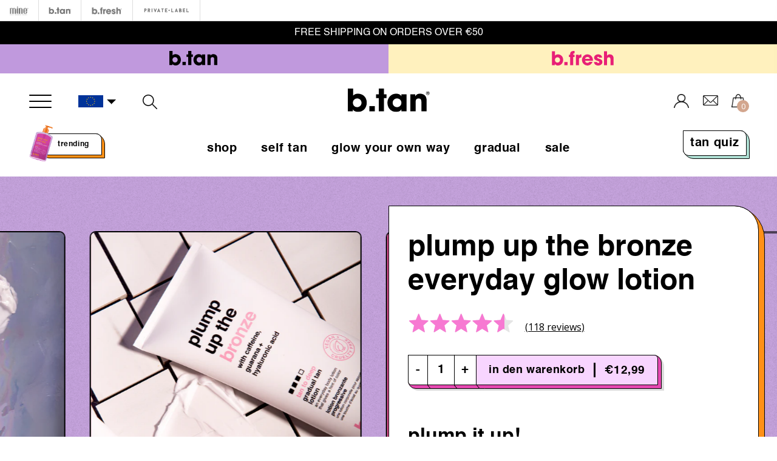

--- FILE ---
content_type: text/html; charset=utf-8
request_url: https://minetan.eu/de/products/plump-up-the-bronze-everyday-glow-lotion
body_size: 36722
content:
<!doctype html>
<!--[if lt IE 7]> <html class="no-js lt-ie9 lt-ie8 lt-ie7" lang="en"> <![endif]-->
<!--[if IE 7]> <html class="no-js lt-ie9 lt-ie8" lang="en"> <![endif]-->
<!--[if IE 8]> <html class="no-js lt-ie9" lang="en"> <![endif]-->
<!--[if IE 9 ]> <html class="ie9 no-js"> <![endif]-->
<!-- [if (gt IE 9)|!(IE)]><! -->
<html lang="de" class="no-js">
  <!-- <![endif] -->
  <head>
   <script type="text/javascript" data-cmp-ab="1" src="https://cdn.consentmanager.net/delivery/js/semiautomatic.min.js" data-cmp-cdid="10f6bbb6e2087" data-cmp-host="d.delivery.consentmanager.net" data-cmp-cdn="cdn.consentmanager.net" data-cmp-codesrc="0"></script>
    <!-- Google Tag Manager -->
    <script>
      (function(w,d,s,l,i){w[l]=w[l]||[];w[l].push({'gtm.start':
      new Date().getTime(),event:'gtm.js'});var f=d.getElementsByTagName(s)[0],
      j=d.createElement(s),dl=l!='dataLayer'?'&l='+l:'';j.async=true;j.src=
      'https://www.googletagmanager.com/gtm.js?id='+i+dl;f.parentNode.insertBefore(j,f);
      })(window,document,'script','dataLayer','GTM-T4R4R9J');
    </script>
    <!-- End Google Tag Manager -->
    <!-- Basic page needs ================================================== -->
    <meta charset="utf-8">

    <!-- Title and description ================================================== -->
    <title>
      plump up the bronze everyday glow lotion
      
      
       &ndash; MineTan EU
    </title>

    
      <meta name="description" content="what am i? a gradual tan lotion for tan to deep color results, infused with caffeine, guarana + hyaluronic acid to give you the plumpest, juiciest skin yet.">
    

    <!-- Product meta ================================================== -->
    


  <meta property="og:type" content="product">
  <meta property="og:title" content="plump up the bronze everyday glow lotion">
  
  <meta property="og:image" content="http://minetan.eu/cdn/shop/files/btan-PlumpUpTheBronze_Lotion__carolinelawson-3_grande.png?v=1765378899">
  <meta property="og:image:secure_url" content="https://minetan.eu/cdn/shop/files/btan-PlumpUpTheBronze_Lotion__carolinelawson-3_grande.png?v=1765378899">
  
  <meta property="og:image" content="http://minetan.eu/cdn/shop/files/btan-PlumpUpTheBronze_Lotion__carolinelawson-1_grande.png?v=1765378899">
  <meta property="og:image:secure_url" content="https://minetan.eu/cdn/shop/files/btan-PlumpUpTheBronze_Lotion__carolinelawson-1_grande.png?v=1765378899">
  
  <meta property="og:image" content="http://minetan.eu/cdn/shop/files/btan-PlumpUpTheBronze_Lotion_ArmSwatches_grande.png?v=1765378899">
  <meta property="og:image:secure_url" content="https://minetan.eu/cdn/shop/files/btan-PlumpUpTheBronze_Lotion_ArmSwatches_grande.png?v=1765378899">
  
  <meta property="og:price:amount" content="12,99">
  <meta property="og:price:currency" content="EUR">


  <meta property="og:description" content="what am i? a gradual tan lotion for tan to deep color results, infused with caffeine, guarana + hyaluronic acid to give you the plumpest, juiciest skin yet.">


  <meta property="og:url" content="https://minetan.eu/de/products/plump-up-the-bronze-everyday-glow-lotion">
  <meta property="og:site_name" content="MineTan EU">
    


  

  <meta name="twitter:card" content="product">
  <meta name="twitter:title" content="plump up the bronze everyday glow lotion">
  <meta name="twitter:description" content="what am i?
a gradual tan lotion for tan to deep color results, infused with caffeine, guarana + hyaluronic acid to give you the plumpest, juiciest skin yet.">
  <meta name="twitter:image" content="https://minetan.eu/cdn/shop/files/btan-PlumpUpTheBronze_Lotion__carolinelawson-3_medium.png?v=1765378899">
  <meta name="twitter:image:width" content="240">
  <meta name="twitter:image:height" content="240">
  <meta name="twitter:label1" content="Price">
  <meta name="twitter:data1" content="€12,99 EUR">
  
  <meta name="twitter:label2" content="Brand">
  <meta name="twitter:data2" content="b.tan">
  


    <!-- Helpers ================================================== -->
    
    <meta name="viewport" content="width=device-width,initial-scale=1,maximum-scale=1,user-scalable=no">

    <!-- Favicon -->
    <link rel="shortcut icon" href="//minetan.eu/cdn/shop/t/52/assets/fav-btan.ico?v=72512614250517249411756825999" type="image/x-icon">
 
    <!-- fonts -->
    

    <!-- Styles -->
    <link href="//cdnjs.cloudflare.com/ajax/libs/Swiper/3.4.2/css/swiper.min.css" rel="stylesheet" type="text/css" media="all" />
<link href="//cdnjs.cloudflare.com/ajax/libs/font-awesome/4.7.0/css/font-awesome.min.css" rel="stylesheet" type="text/css" media="all" />
<link href="//fonts.googleapis.com/css?family=Open+Sans:400,400i,600,700|Montserrat:400,600" rel="stylesheet" type="text/css" media="all" />

<link href="//minetan.eu/cdn/shop/t/52/assets/bundle.css?v=35423057960946129581758197563" rel="stylesheet" type="text/css" media="all" />

<link href="//minetan.eu/cdn/shop/t/52/assets/new_custom.css?v=145526061980402099091757677048" rel="stylesheet" type="text/css" media="all" />
<link href="//minetan.eu/cdn/shop/t/52/assets/new-signup.scss.css?v=5705559029969705651756826745" rel="stylesheet" type="text/css" media="all" />




 
 
 

 

<link href="//minetan.eu/cdn/shop/t/52/assets/simplebar.css?v=107409980137146964771756826486" rel="stylesheet" type="text/css" media="all" />
<link href="//minetan.eu/cdn/shop/t/52/assets/cart-drawer.css?v=14693508449653061791762111015" rel="stylesheet" type="text/css" media="all" />
    <link href="//minetan.eu/cdn/shop/t/52/assets/tiny-slider.css?v=164510136814586918581756826576" rel="stylesheet" type="text/css" media="all" />
    <link href="//minetan.eu/cdn/shop/t/52/assets/btan-bfresh-2025.css?v=38089258469183348141766352415" rel="stylesheet" type="text/css" media="all" />

    <!-- Scripts -->
    <script src="//minetan.eu/cdn/shop/t/52/assets/tiny-slider.js?v=19881873247063674041756826578" type="text/javascript"></script>
    <meta name="format-detection" content="telephone=no">
<script src="//ajax.googleapis.com/ajax/libs/jquery/1.8.1/jquery.min.js"></script>
<script src="//ajax.googleapis.com/ajax/libs/jqueryui/1.8.1/jquery-ui.min.js" type="text/javascript"></script>

<!-- Hotjar Tracking Code for Mine EU -->
<script>
    (function(h,o,t,j,a,r){
        h.hj=h.hj||function(){(h.hj.q=h.hj.q||[]).push(arguments)};
        h._hjSettings={hjid:5340912,hjsv:6};
        a=o.getElementsByTagName('head')[0];
        r=o.createElement('script');r.async=1;
        r.src=t+h._hjSettings.hjid+j+h._hjSettings.hjsv;
        a.appendChild(r);
    })(window,document,'https://static.hotjar.com/c/hotjar-','.js?sv=');
</script>

    <!-- Header hook for plugins ================================================== -->
    <script>window.performance && window.performance.mark && window.performance.mark('shopify.content_for_header.start');</script><meta id="shopify-digital-wallet" name="shopify-digital-wallet" content="/16546191/digital_wallets/dialog">
<meta name="shopify-checkout-api-token" content="1c8c71431cb24857b0ec923bd8531c4a">
<meta id="in-context-paypal-metadata" data-shop-id="16546191" data-venmo-supported="false" data-environment="production" data-locale="de_DE" data-paypal-v4="true" data-currency="EUR">
<link rel="alternate" hreflang="x-default" href="https://minetan.eu/products/plump-up-the-bronze-everyday-glow-lotion">
<link rel="alternate" hreflang="pt-PT" href="https://minetan.eu/pt-pt/products/plump-up-the-bronze-everyday-glow-lotion">
<link rel="alternate" hreflang="en-NL" href="https://minetan.eu/products/plump-up-the-bronze-everyday-glow-lotion">
<link rel="alternate" hreflang="da-NL" href="https://minetan.eu/da/products/plump-up-the-bronze-everyday-glow-lotion">
<link rel="alternate" hreflang="de-NL" href="https://minetan.eu/de/products/plump-up-the-bronze-everyday-glow-lotion">
<link rel="alternate" hreflang="es-NL" href="https://minetan.eu/es/products/plump-up-the-bronze-everyday-glow-lotion">
<link rel="alternate" hreflang="fi-NL" href="https://minetan.eu/fi/products/plump-up-the-bronze-everyday-glow-lotion">
<link rel="alternate" hreflang="fr-NL" href="https://minetan.eu/fr/products/plump-up-the-bronze-everyday-glow-lotion">
<link rel="alternate" hreflang="it-NL" href="https://minetan.eu/it/products/plump-up-the-bronze-everyday-glow-lotion">
<link rel="alternate" hreflang="nl-NL" href="https://minetan.eu/nl/products/plump-up-the-bronze-everyday-glow-lotion">
<link rel="alternate" hreflang="pl-NL" href="https://minetan.eu/pl/products/plump-up-the-bronze-everyday-glow-lotion">
<link rel="alternate" hreflang="pt-NL" href="https://minetan.eu/pt/products/plump-up-the-bronze-everyday-glow-lotion">
<link rel="alternate" hreflang="sv-NL" href="https://minetan.eu/sv/products/plump-up-the-bronze-everyday-glow-lotion">
<link rel="alternate" type="application/json+oembed" href="https://minetan.eu/de/products/plump-up-the-bronze-everyday-glow-lotion.oembed">
<script async="async" src="/checkouts/internal/preloads.js?locale=de-NL"></script>
<link rel="preconnect" href="https://shop.app" crossorigin="anonymous">
<script async="async" src="https://shop.app/checkouts/internal/preloads.js?locale=de-NL&shop_id=16546191" crossorigin="anonymous"></script>
<script id="apple-pay-shop-capabilities" type="application/json">{"shopId":16546191,"countryCode":"NL","currencyCode":"EUR","merchantCapabilities":["supports3DS"],"merchantId":"gid:\/\/shopify\/Shop\/16546191","merchantName":"MineTan EU","requiredBillingContactFields":["postalAddress","email","phone"],"requiredShippingContactFields":["postalAddress","email","phone"],"shippingType":"shipping","supportedNetworks":["visa","maestro","masterCard","amex"],"total":{"type":"pending","label":"MineTan EU","amount":"1.00"},"shopifyPaymentsEnabled":true,"supportsSubscriptions":true}</script>
<script id="shopify-features" type="application/json">{"accessToken":"1c8c71431cb24857b0ec923bd8531c4a","betas":["rich-media-storefront-analytics"],"domain":"minetan.eu","predictiveSearch":true,"shopId":16546191,"locale":"de"}</script>
<script>var Shopify = Shopify || {};
Shopify.shop = "eu-store-marqueofbrands.myshopify.com";
Shopify.locale = "de";
Shopify.currency = {"active":"EUR","rate":"1.0"};
Shopify.country = "NL";
Shopify.theme = {"name":"Redesign2024 - b.tan\/b.fresh - 02.09","id":186558349655,"schema_name":null,"schema_version":null,"theme_store_id":null,"role":"main"};
Shopify.theme.handle = "null";
Shopify.theme.style = {"id":null,"handle":null};
Shopify.cdnHost = "minetan.eu/cdn";
Shopify.routes = Shopify.routes || {};
Shopify.routes.root = "/de/";</script>
<script type="module">!function(o){(o.Shopify=o.Shopify||{}).modules=!0}(window);</script>
<script>!function(o){function n(){var o=[];function n(){o.push(Array.prototype.slice.apply(arguments))}return n.q=o,n}var t=o.Shopify=o.Shopify||{};t.loadFeatures=n(),t.autoloadFeatures=n()}(window);</script>
<script>
  window.ShopifyPay = window.ShopifyPay || {};
  window.ShopifyPay.apiHost = "shop.app\/pay";
  window.ShopifyPay.redirectState = null;
</script>
<script id="shop-js-analytics" type="application/json">{"pageType":"product"}</script>
<script defer="defer" async type="module" src="//minetan.eu/cdn/shopifycloud/shop-js/modules/v2/client.init-shop-cart-sync_D96QZrIF.de.esm.js"></script>
<script defer="defer" async type="module" src="//minetan.eu/cdn/shopifycloud/shop-js/modules/v2/chunk.common_SV6uigsF.esm.js"></script>
<script type="module">
  await import("//minetan.eu/cdn/shopifycloud/shop-js/modules/v2/client.init-shop-cart-sync_D96QZrIF.de.esm.js");
await import("//minetan.eu/cdn/shopifycloud/shop-js/modules/v2/chunk.common_SV6uigsF.esm.js");

  window.Shopify.SignInWithShop?.initShopCartSync?.({"fedCMEnabled":true,"windoidEnabled":true});

</script>
<script>
  window.Shopify = window.Shopify || {};
  if (!window.Shopify.featureAssets) window.Shopify.featureAssets = {};
  window.Shopify.featureAssets['shop-js'] = {"shop-cart-sync":["modules/v2/client.shop-cart-sync_D9v5EJ5H.de.esm.js","modules/v2/chunk.common_SV6uigsF.esm.js"],"init-fed-cm":["modules/v2/client.init-fed-cm_DlbV7VrN.de.esm.js","modules/v2/chunk.common_SV6uigsF.esm.js"],"shop-button":["modules/v2/client.shop-button_7yN-YEo8.de.esm.js","modules/v2/chunk.common_SV6uigsF.esm.js"],"shop-cash-offers":["modules/v2/client.shop-cash-offers_CZ39C1VE.de.esm.js","modules/v2/chunk.common_SV6uigsF.esm.js","modules/v2/chunk.modal_CqlMJe-n.esm.js"],"init-windoid":["modules/v2/client.init-windoid_CPAVU_59.de.esm.js","modules/v2/chunk.common_SV6uigsF.esm.js"],"init-shop-email-lookup-coordinator":["modules/v2/client.init-shop-email-lookup-coordinator_BE78sutm.de.esm.js","modules/v2/chunk.common_SV6uigsF.esm.js"],"shop-toast-manager":["modules/v2/client.shop-toast-manager_Dc8Kqo2D.de.esm.js","modules/v2/chunk.common_SV6uigsF.esm.js"],"shop-login-button":["modules/v2/client.shop-login-button_CdH6DD4B.de.esm.js","modules/v2/chunk.common_SV6uigsF.esm.js","modules/v2/chunk.modal_CqlMJe-n.esm.js"],"avatar":["modules/v2/client.avatar_BTnouDA3.de.esm.js"],"pay-button":["modules/v2/client.pay-button_BaMaWndh.de.esm.js","modules/v2/chunk.common_SV6uigsF.esm.js"],"init-shop-cart-sync":["modules/v2/client.init-shop-cart-sync_D96QZrIF.de.esm.js","modules/v2/chunk.common_SV6uigsF.esm.js"],"init-customer-accounts":["modules/v2/client.init-customer-accounts_DPOSv1Vm.de.esm.js","modules/v2/client.shop-login-button_CdH6DD4B.de.esm.js","modules/v2/chunk.common_SV6uigsF.esm.js","modules/v2/chunk.modal_CqlMJe-n.esm.js"],"init-shop-for-new-customer-accounts":["modules/v2/client.init-shop-for-new-customer-accounts_CQXgmjbo.de.esm.js","modules/v2/client.shop-login-button_CdH6DD4B.de.esm.js","modules/v2/chunk.common_SV6uigsF.esm.js","modules/v2/chunk.modal_CqlMJe-n.esm.js"],"init-customer-accounts-sign-up":["modules/v2/client.init-customer-accounts-sign-up_BxD8dlgd.de.esm.js","modules/v2/client.shop-login-button_CdH6DD4B.de.esm.js","modules/v2/chunk.common_SV6uigsF.esm.js","modules/v2/chunk.modal_CqlMJe-n.esm.js"],"checkout-modal":["modules/v2/client.checkout-modal_CKh-sfKU.de.esm.js","modules/v2/chunk.common_SV6uigsF.esm.js","modules/v2/chunk.modal_CqlMJe-n.esm.js"],"shop-follow-button":["modules/v2/client.shop-follow-button_CTvrvDxo.de.esm.js","modules/v2/chunk.common_SV6uigsF.esm.js","modules/v2/chunk.modal_CqlMJe-n.esm.js"],"lead-capture":["modules/v2/client.lead-capture_CuieyBjh.de.esm.js","modules/v2/chunk.common_SV6uigsF.esm.js","modules/v2/chunk.modal_CqlMJe-n.esm.js"],"shop-login":["modules/v2/client.shop-login_D_5Nijtq.de.esm.js","modules/v2/chunk.common_SV6uigsF.esm.js","modules/v2/chunk.modal_CqlMJe-n.esm.js"],"payment-terms":["modules/v2/client.payment-terms_B0kyqrWX.de.esm.js","modules/v2/chunk.common_SV6uigsF.esm.js","modules/v2/chunk.modal_CqlMJe-n.esm.js"]};
</script>
<script>(function() {
  var isLoaded = false;
  function asyncLoad() {
    if (isLoaded) return;
    isLoaded = true;
    var urls = ["\/\/d1liekpayvooaz.cloudfront.net\/apps\/customizery\/customizery.js?shop=eu-store-marqueofbrands.myshopify.com","https:\/\/cdn-stamped-io.azureedge.net\/files\/widget.min.js?shop=eu-store-marqueofbrands.myshopify.com","https:\/\/static.klaviyo.com\/onsite\/js\/klaviyo.js?company_id=UJLU8V\u0026shop=eu-store-marqueofbrands.myshopify.com","https:\/\/static.klaviyo.com\/onsite\/js\/klaviyo.js?company_id=UJLU8V\u0026shop=eu-store-marqueofbrands.myshopify.com","https:\/\/d3hw6dc1ow8pp2.cloudfront.net\/reviewsWidget.min.js?shop=eu-store-marqueofbrands.myshopify.com"];
    for (var i = 0; i < urls.length; i++) {
      var s = document.createElement('script');
      s.type = 'text/javascript';
      s.async = true;
      s.src = urls[i];
      var x = document.getElementsByTagName('script')[0];
      x.parentNode.insertBefore(s, x);
    }
  };
  if(window.attachEvent) {
    window.attachEvent('onload', asyncLoad);
  } else {
    window.addEventListener('load', asyncLoad, false);
  }
})();</script>
<script id="__st">var __st={"a":16546191,"offset":3600,"reqid":"0a2f6ce7-db1b-46ba-bc71-b4059aa7d269-1768466454","pageurl":"minetan.eu\/de\/products\/plump-up-the-bronze-everyday-glow-lotion","u":"22d263a24e4b","p":"product","rtyp":"product","rid":6620280914000};</script>
<script>window.ShopifyPaypalV4VisibilityTracking = true;</script>
<script id="captcha-bootstrap">!function(){'use strict';const t='contact',e='account',n='new_comment',o=[[t,t],['blogs',n],['comments',n],[t,'customer']],c=[[e,'customer_login'],[e,'guest_login'],[e,'recover_customer_password'],[e,'create_customer']],r=t=>t.map((([t,e])=>`form[action*='/${t}']:not([data-nocaptcha='true']) input[name='form_type'][value='${e}']`)).join(','),a=t=>()=>t?[...document.querySelectorAll(t)].map((t=>t.form)):[];function s(){const t=[...o],e=r(t);return a(e)}const i='password',u='form_key',d=['recaptcha-v3-token','g-recaptcha-response','h-captcha-response',i],f=()=>{try{return window.sessionStorage}catch{return}},m='__shopify_v',_=t=>t.elements[u];function p(t,e,n=!1){try{const o=window.sessionStorage,c=JSON.parse(o.getItem(e)),{data:r}=function(t){const{data:e,action:n}=t;return t[m]||n?{data:e,action:n}:{data:t,action:n}}(c);for(const[e,n]of Object.entries(r))t.elements[e]&&(t.elements[e].value=n);n&&o.removeItem(e)}catch(o){console.error('form repopulation failed',{error:o})}}const l='form_type',E='cptcha';function T(t){t.dataset[E]=!0}const w=window,h=w.document,L='Shopify',v='ce_forms',y='captcha';let A=!1;((t,e)=>{const n=(g='f06e6c50-85a8-45c8-87d0-21a2b65856fe',I='https://cdn.shopify.com/shopifycloud/storefront-forms-hcaptcha/ce_storefront_forms_captcha_hcaptcha.v1.5.2.iife.js',D={infoText:'Durch hCaptcha geschützt',privacyText:'Datenschutz',termsText:'Allgemeine Geschäftsbedingungen'},(t,e,n)=>{const o=w[L][v],c=o.bindForm;if(c)return c(t,g,e,D).then(n);var r;o.q.push([[t,g,e,D],n]),r=I,A||(h.body.append(Object.assign(h.createElement('script'),{id:'captcha-provider',async:!0,src:r})),A=!0)});var g,I,D;w[L]=w[L]||{},w[L][v]=w[L][v]||{},w[L][v].q=[],w[L][y]=w[L][y]||{},w[L][y].protect=function(t,e){n(t,void 0,e),T(t)},Object.freeze(w[L][y]),function(t,e,n,w,h,L){const[v,y,A,g]=function(t,e,n){const i=e?o:[],u=t?c:[],d=[...i,...u],f=r(d),m=r(i),_=r(d.filter((([t,e])=>n.includes(e))));return[a(f),a(m),a(_),s()]}(w,h,L),I=t=>{const e=t.target;return e instanceof HTMLFormElement?e:e&&e.form},D=t=>v().includes(t);t.addEventListener('submit',(t=>{const e=I(t);if(!e)return;const n=D(e)&&!e.dataset.hcaptchaBound&&!e.dataset.recaptchaBound,o=_(e),c=g().includes(e)&&(!o||!o.value);(n||c)&&t.preventDefault(),c&&!n&&(function(t){try{if(!f())return;!function(t){const e=f();if(!e)return;const n=_(t);if(!n)return;const o=n.value;o&&e.removeItem(o)}(t);const e=Array.from(Array(32),(()=>Math.random().toString(36)[2])).join('');!function(t,e){_(t)||t.append(Object.assign(document.createElement('input'),{type:'hidden',name:u})),t.elements[u].value=e}(t,e),function(t,e){const n=f();if(!n)return;const o=[...t.querySelectorAll(`input[type='${i}']`)].map((({name:t})=>t)),c=[...d,...o],r={};for(const[a,s]of new FormData(t).entries())c.includes(a)||(r[a]=s);n.setItem(e,JSON.stringify({[m]:1,action:t.action,data:r}))}(t,e)}catch(e){console.error('failed to persist form',e)}}(e),e.submit())}));const S=(t,e)=>{t&&!t.dataset[E]&&(n(t,e.some((e=>e===t))),T(t))};for(const o of['focusin','change'])t.addEventListener(o,(t=>{const e=I(t);D(e)&&S(e,y())}));const B=e.get('form_key'),M=e.get(l),P=B&&M;t.addEventListener('DOMContentLoaded',(()=>{const t=y();if(P)for(const e of t)e.elements[l].value===M&&p(e,B);[...new Set([...A(),...v().filter((t=>'true'===t.dataset.shopifyCaptcha))])].forEach((e=>S(e,t)))}))}(h,new URLSearchParams(w.location.search),n,t,e,['guest_login'])})(!0,!0)}();</script>
<script integrity="sha256-4kQ18oKyAcykRKYeNunJcIwy7WH5gtpwJnB7kiuLZ1E=" data-source-attribution="shopify.loadfeatures" defer="defer" src="//minetan.eu/cdn/shopifycloud/storefront/assets/storefront/load_feature-a0a9edcb.js" crossorigin="anonymous"></script>
<script crossorigin="anonymous" defer="defer" src="//minetan.eu/cdn/shopifycloud/storefront/assets/shopify_pay/storefront-65b4c6d7.js?v=20250812"></script>
<script data-source-attribution="shopify.dynamic_checkout.dynamic.init">var Shopify=Shopify||{};Shopify.PaymentButton=Shopify.PaymentButton||{isStorefrontPortableWallets:!0,init:function(){window.Shopify.PaymentButton.init=function(){};var t=document.createElement("script");t.src="https://minetan.eu/cdn/shopifycloud/portable-wallets/latest/portable-wallets.de.js",t.type="module",document.head.appendChild(t)}};
</script>
<script data-source-attribution="shopify.dynamic_checkout.buyer_consent">
  function portableWalletsHideBuyerConsent(e){var t=document.getElementById("shopify-buyer-consent"),n=document.getElementById("shopify-subscription-policy-button");t&&n&&(t.classList.add("hidden"),t.setAttribute("aria-hidden","true"),n.removeEventListener("click",e))}function portableWalletsShowBuyerConsent(e){var t=document.getElementById("shopify-buyer-consent"),n=document.getElementById("shopify-subscription-policy-button");t&&n&&(t.classList.remove("hidden"),t.removeAttribute("aria-hidden"),n.addEventListener("click",e))}window.Shopify?.PaymentButton&&(window.Shopify.PaymentButton.hideBuyerConsent=portableWalletsHideBuyerConsent,window.Shopify.PaymentButton.showBuyerConsent=portableWalletsShowBuyerConsent);
</script>
<script data-source-attribution="shopify.dynamic_checkout.cart.bootstrap">document.addEventListener("DOMContentLoaded",(function(){function t(){return document.querySelector("shopify-accelerated-checkout-cart, shopify-accelerated-checkout")}if(t())Shopify.PaymentButton.init();else{new MutationObserver((function(e,n){t()&&(Shopify.PaymentButton.init(),n.disconnect())})).observe(document.body,{childList:!0,subtree:!0})}}));
</script>
<link id="shopify-accelerated-checkout-styles" rel="stylesheet" media="screen" href="https://minetan.eu/cdn/shopifycloud/portable-wallets/latest/accelerated-checkout-backwards-compat.css" crossorigin="anonymous">
<style id="shopify-accelerated-checkout-cart">
        #shopify-buyer-consent {
  margin-top: 1em;
  display: inline-block;
  width: 100%;
}

#shopify-buyer-consent.hidden {
  display: none;
}

#shopify-subscription-policy-button {
  background: none;
  border: none;
  padding: 0;
  text-decoration: underline;
  font-size: inherit;
  cursor: pointer;
}

#shopify-subscription-policy-button::before {
  box-shadow: none;
}

      </style>
<script id="sections-script" data-sections="main-product-btan-self-tan,dynamic-product-btan-information-tabs" defer="defer" src="//minetan.eu/cdn/shop/t/52/compiled_assets/scripts.js?48511"></script>
<script>window.performance && window.performance.mark && window.performance.mark('shopify.content_for_header.end');</script>

    <!--[if lt IE 9]> <script src="//html5shiv.googlecode.com/svn/trunk/html5.js" type="text/javascript"></script> <![endif]-->

    
    

    <link href="https://d3hw6dc1ow8pp2.cloudfront.net/styles/main.min.css" rel="stylesheet" type="text/css">
<style type="text/css">
.okeReviews .okeReviews-reviewsWidget-header-controls-writeReview {
        display: inline-block;
    }
    .okeReviews .okeReviews-reviewsWidget.is-okeReviews-empty {
        display: block;
    }
</style>
<script type="application/json" id="oke-reviews-settings">
{"analyticsSettings":{"provider":"none"},"disableInitialReviewsFetchOnProducts":false,"filtersEnabled":false,"initialReviewDisplayCount":3,"omitMicrodata":true,"reviewSortOrder":"date","subscriberId":"7d225714-0c9c-433a-839d-914c9be782d1","widgetTemplateId":"default","starRatingColor":"#E077A8","recorderPlus":true,"recorderQandaPlus":true}
</script>

    <link rel="stylesheet" type="text/css" href="https://dov7r31oq5dkj.cloudfront.net/7d225714-0c9c-433a-839d-914c9be782d1/widget-style-customisations.css?v=1f6310ec-52f3-4d23-b7a6-c1e083df489e">
    

  
<script type="application/ld+json">
    {
      "@context": "http://schema.org/",
      "@type": "Product",
      "name": "plump up the bronze everyday glow lotion",
      "image": "https://minetan.eu/cdn/shop/files/btan-PlumpUpTheBronze_Lotion__carolinelawson-3_450x450.png?v=1765378899",
      "description": "what am i?\na gradual tan lotion for tan to deep color results, infused with caffeine, guarana + hyaluronic acid to give you the plumpest, juiciest skin yet.",
      "mpn": "6620280914000",
      "brand": {
        "@type": "Thing",
        "name": "b.tan"
      },
      "offers": {
        "@type": "Offer",
        "priceCurrency": "EUR",
        "price": "1299",
        "availability": "InStock",
        "seller": {
          "@type": "Organization",
          "name": "MineTan EU"
        }
      }
      
      ,"aggregateRating": {
        "@type": "AggregateRating",
        "ratingValue": "4.5",
        "ratingCount": "118"
      }
      
    }
  </script>
  

 
    <script src="//minetan.eu/cdn/shop/t/52/assets/okendo-reviews.js?v=26309427318495683071756826390" type="text/javascript"></script>   
  <!-- BEGIN app block: shopify://apps/tolstoy-shoppable-video-quiz/blocks/widget-block/06fa8282-42ff-403e-b67c-1936776aed11 -->




                























<script
  type="module"
  async
  src="https://widget.gotolstoy.com/we/widget.js"
  data-shop=eu-store-marqueofbrands.myshopify.com
  data-app-key=17734777-3beb-4b83-a9bd-dd7978ebfe2b
  data-should-use-cache=true
  data-cache-version=19a97ea6acf
  data-product-gallery-projects="[]"
  data-collection-gallery-projects="[]"
  data-product-id=6620280914000
  data-template-name="product.btan-self-tan"
  data-ot-ignore
>
</script>
<script
  type="text/javascript"
  nomodule
  async
  src="https://widget.gotolstoy.com/widget/widget.js"
  data-shop=eu-store-marqueofbrands.myshopify.com
  data-app-key=17734777-3beb-4b83-a9bd-dd7978ebfe2b
  data-should-use-cache=true
  data-cache-version=19a97ea6acf
  data-product-gallery-projects="[]"
  data-collection-gallery-projects="[]"
  data-product-id=6620280914000
  data-collection-id=""
  data-template-name="product.btan-self-tan"
  data-ot-ignore
></script>
<script
  type="module"
  async
  src="https://play.gotolstoy.com/widget-v2/widget.js"
  id="tolstoy-widget-script"
  data-shop=eu-store-marqueofbrands.myshopify.com
  data-app-key=17734777-3beb-4b83-a9bd-dd7978ebfe2b
  data-should-use-cache=true
  data-cache-version=19a97ea6acf
  data-product-gallery-projects="[]"
  data-collection-gallery-projects="[]"
  data-product-id=6620280914000
  data-collection-id=""
  data-shop-assistant-enabled="false"
  data-search-bar-widget-enabled="false"
  data-template-name="product.btan-self-tan"
  data-customer-id=""
  data-ot-ignore
></script>
<script>
  window.tolstoyCurrencySymbol = '€';
  window.tolstoyMoneyFormat = '€{{amount_with_comma_separator}}';
</script>
<script>
  window.tolstoyDebug = {
    enable: () => {
      fetch('/cart/update.js', {
        method: 'POST',
        headers: { 'Content-Type': 'application/json' },
        body: JSON.stringify({ attributes: { TolstoyDebugEnabled: 'true' } })
      })
      .then(response => response.json())
      .then(() => window.location.reload());
    },
    disable: () => {
      fetch('/cart/update.js', {
        method: 'POST',
        headers: { 'Content-Type': 'application/json' },
        body: JSON.stringify({ attributes: { TolstoyDebugEnabled: null } })
      })
      .then(response => response.json())
      .then(() => window.location.reload())
    },
    status: async () => {
      const response = await fetch('/cart.js');
      const json = await response.json();
      console.log(json.attributes);
    }
  }
</script>

<!-- END app block --><!-- BEGIN app block: shopify://apps/langshop/blocks/sdk/84899e01-2b29-42af-99d6-46d16daa2111 --><!-- BEGIN app snippet: config --><script type="text/javascript">
    /** Workaround for backward compatibility with old versions of localized themes */
    if (window.LangShopConfig && window.LangShopConfig.themeDynamics && window.LangShopConfig.themeDynamics.length) {
        themeDynamics = window.LangShopConfig.themeDynamics;
    } else {
        themeDynamics = [];
    }

    window.LangShopConfig = {
    "currentLanguage": "de",
    "currentCurrency": "eur",
    "currentCountry": "NL",
    "shopifyLocales": [{"code":"en","name":"Englisch","endonym_name":"English","rootUrl":"\/"},{"code":"da","name":"Dänisch","endonym_name":"Dansk","rootUrl":"\/da"},{"code":"de","name":"Deutsch","endonym_name":"Deutsch","rootUrl":"\/de"},{"code":"es","name":"Spanisch","endonym_name":"Español","rootUrl":"\/es"},{"code":"fi","name":"Finnisch","endonym_name":"Suomi","rootUrl":"\/fi"},{"code":"fr","name":"Französisch","endonym_name":"français","rootUrl":"\/fr"},{"code":"it","name":"Italienisch","endonym_name":"Italiano","rootUrl":"\/it"},{"code":"nl","name":"Niederländisch","endonym_name":"Nederlands","rootUrl":"\/nl"},{"code":"pl","name":"Polnisch","endonym_name":"Polski","rootUrl":"\/pl"},{"code":"pt-PT","name":"Portugiesisch (Portugal)","endonym_name":"português (Portugal)","rootUrl":"\/pt"},{"code":"sv","name":"Schwedisch","endonym_name":"svenska","rootUrl":"\/sv"}    ],
    "shopifyCountries": [{"code":"BE","name":"Belgien", "currency":"EUR"},{"code":"BG","name":"Bulgarien", "currency":"EUR"},{"code":"DK","name":"Dänemark", "currency":"EUR"},{"code":"DE","name":"Deutschland", "currency":"EUR"},{"code":"EE","name":"Estland", "currency":"EUR"},{"code":"FO","name":"Färöer", "currency":"EUR"},{"code":"FI","name":"Finnland", "currency":"EUR"},{"code":"FR","name":"Frankreich", "currency":"EUR"},{"code":"GR","name":"Griechenland", "currency":"EUR"},{"code":"IS","name":"Island", "currency":"EUR"},{"code":"IT","name":"Italien", "currency":"EUR"},{"code":"HR","name":"Kroatien", "currency":"EUR"},{"code":"LV","name":"Lettland", "currency":"EUR"},{"code":"LI","name":"Liechtenstein", "currency":"EUR"},{"code":"LT","name":"Litauen", "currency":"EUR"},{"code":"LU","name":"Luxemburg", "currency":"EUR"},{"code":"MT","name":"Malta", "currency":"EUR"},{"code":"ME","name":"Montenegro", "currency":"EUR"},{"code":"NL","name":"Niederlande", "currency":"EUR"},{"code":"NO","name":"Norwegen", "currency":"EUR"},{"code":"AT","name":"Österreich", "currency":"EUR"},{"code":"PL","name":"Polen", "currency":"EUR"},{"code":"PT","name":"Portugal", "currency":"EUR"},{"code":"RO","name":"Rumänien", "currency":"EUR"},{"code":"SE","name":"Schweden", "currency":"EUR"},{"code":"CH","name":"Schweiz", "currency":"EUR"},{"code":"SK","name":"Slowakei", "currency":"EUR"},{"code":"SI","name":"Slowenien", "currency":"EUR"},{"code":"ES","name":"Spanien", "currency":"EUR"},{"code":"CZ","name":"Tschechien", "currency":"EUR"},{"code":"HU","name":"Ungarn", "currency":"EUR"}    ],
    "shopifyCurrencies": ["EUR"],
    "originalLanguage": {"code":"en","alias":null,"title":"English","icon":null,"published":true,"active":false},
    "targetLanguages": [{"code":"da","alias":null,"title":"Danish","icon":null,"published":true,"active":true},{"code":"de","alias":null,"title":"German","icon":null,"published":true,"active":true},{"code":"es","alias":null,"title":"Spanish","icon":null,"published":true,"active":true},{"code":"fi","alias":null,"title":"Finnish","icon":null,"published":true,"active":true},{"code":"fr","alias":null,"title":"French","icon":null,"published":true,"active":true},{"code":"it","alias":null,"title":"Italian","icon":null,"published":true,"active":true},{"code":"nl","alias":null,"title":"Dutch","icon":null,"published":true,"active":true},{"code":"pl","alias":null,"title":"Polish","icon":null,"published":true,"active":true},{"code":"pt-PT","alias":null,"title":"Portuguese (Portugal)","icon":null,"published":true,"active":true},{"code":"sv","alias":null,"title":"Swedish","icon":null,"published":true,"active":true}],
    "languagesSwitchers": null,
    "defaultCurrency": {"code":"eur","title":"Euro","icon":null,"rate":0.9158,"formatWithCurrency":"€{{amount}} EUR","formatWithoutCurrency":"€{{amount}}"},
    "targetCurrencies": [],
    "currenciesSwitchers": [{"id":38646207,"title":null,"type":"dropdown","status":"admin-only","display":"all","position":"bottom-left","offset":"10px","shortTitles":false,"isolateStyles":true,"icons":"rounded","sprite":"flags","defaultStyles":true,"devices":{"mobile":{"visible":true,"minWidth":null,"maxWidth":{"value":480,"dimension":"px"}},"tablet":{"visible":true,"minWidth":{"value":481,"dimension":"px"},"maxWidth":{"value":1023,"dimension":"px"}},"desktop":{"visible":true,"minWidth":{"value":1024,"dimension":"px"},"maxWidth":null}},"styles":{"dropdown":{"activeContainer":{"padding":{"top":{"value":8,"dimension":"px"},"right":{"value":10,"dimension":"px"},"bottom":{"value":8,"dimension":"px"},"left":{"value":10,"dimension":"px"}},"background":"rgba(255,255,255,.95)","borderRadius":{"topLeft":{"value":0,"dimension":"px"},"topRight":{"value":0,"dimension":"px"},"bottomLeft":{"value":0,"dimension":"px"},"bottomRight":{"value":0,"dimension":"px"}},"borderTop":{"color":"rgba(224, 224, 224, 1)","style":"solid","width":{"value":1,"dimension":"px"}},"borderRight":{"color":"rgba(224, 224, 224, 1)","style":"solid","width":{"value":1,"dimension":"px"}},"borderBottom":{"color":"rgba(224, 224, 224, 1)","style":"solid","width":{"value":1,"dimension":"px"}},"borderLeft":{"color":"rgba(224, 224, 224, 1)","style":"solid","width":{"value":1,"dimension":"px"}}},"activeContainerHovered":null,"activeItem":{"fontSize":{"value":13,"dimension":"px"},"fontFamily":"Open Sans","color":"rgba(39, 46, 49, 1)"},"activeItemHovered":null,"activeItemIcon":{"offset":{"value":10,"dimension":"px"},"position":"left"},"dropdownContainer":{"animation":"sliding","background":"rgba(255,255,255,.95)","borderRadius":{"topLeft":{"value":0,"dimension":"px"},"topRight":{"value":0,"dimension":"px"},"bottomLeft":{"value":0,"dimension":"px"},"bottomRight":{"value":0,"dimension":"px"}},"borderTop":{"color":"rgba(224, 224, 224, 1)","style":"solid","width":{"value":1,"dimension":"px"}},"borderRight":{"color":"rgba(224, 224, 224, 1)","style":"solid","width":{"value":1,"dimension":"px"}},"borderBottom":{"color":"rgba(224, 224, 224, 1)","style":"solid","width":{"value":1,"dimension":"px"}},"borderLeft":{"color":"rgba(224, 224, 224, 1)","style":"solid","width":{"value":1,"dimension":"px"}},"padding":{"top":{"value":0,"dimension":"px"},"right":{"value":0,"dimension":"px"},"bottom":{"value":0,"dimension":"px"},"left":{"value":0,"dimension":"px"}}},"dropdownContainerHovered":null,"dropdownItem":{"padding":{"top":{"value":8,"dimension":"px"},"right":{"value":10,"dimension":"px"},"bottom":{"value":8,"dimension":"px"},"left":{"value":10,"dimension":"px"}},"fontSize":{"value":13,"dimension":"px"},"fontFamily":"Open Sans","color":"rgba(39, 46, 49, 1)"},"dropdownItemHovered":{"color":"rgba(27, 160, 227, 1)"},"dropdownItemIcon":{"position":"left","offset":{"value":10,"dimension":"px"}},"arrow":{"color":"rgba(39, 46, 49, 1)","position":"right","offset":{"value":20,"dimension":"px"},"size":{"value":6,"dimension":"px"}}},"inline":{"container":{"background":"rgba(255,255,255,.95)","borderRadius":{"topLeft":{"value":4,"dimension":"px"},"topRight":{"value":4,"dimension":"px"},"bottomLeft":{"value":4,"dimension":"px"},"bottomRight":{"value":4,"dimension":"px"}},"borderTop":{"color":"rgba(224, 224, 224, 1)","style":"solid","width":{"value":1,"dimension":"px"}},"borderRight":{"color":"rgba(224, 224, 224, 1)","style":"solid","width":{"value":1,"dimension":"px"}},"borderBottom":{"color":"rgba(224, 224, 224, 1)","style":"solid","width":{"value":1,"dimension":"px"}},"borderLeft":{"color":"rgba(224, 224, 224, 1)","style":"solid","width":{"value":1,"dimension":"px"}}},"containerHovered":null,"item":{"background":"transparent","padding":{"top":{"value":8,"dimension":"px"},"right":{"value":10,"dimension":"px"},"bottom":{"value":8,"dimension":"px"},"left":{"value":10,"dimension":"px"}},"fontSize":{"value":13,"dimension":"px"},"fontFamily":"Open Sans","color":"rgba(39, 46, 49, 1)"},"itemHovered":{"background":"rgba(245, 245, 245, 1)","color":"rgba(39, 46, 49, 1)"},"itemActive":{"background":"rgba(245, 245, 245, 1)","color":"rgba(27, 160, 227, 1)"},"itemIcon":{"position":"left","offset":{"value":10,"dimension":"px"}}},"ios":{"activeContainer":{"padding":{"top":{"value":0,"dimension":"px"},"right":{"value":0,"dimension":"px"},"bottom":{"value":0,"dimension":"px"},"left":{"value":0,"dimension":"px"}},"background":"rgba(255,255,255,.95)","borderRadius":{"topLeft":{"value":0,"dimension":"px"},"topRight":{"value":0,"dimension":"px"},"bottomLeft":{"value":0,"dimension":"px"},"bottomRight":{"value":0,"dimension":"px"}},"borderTop":{"color":"rgba(224, 224, 224, 1)","style":"solid","width":{"value":1,"dimension":"px"}},"borderRight":{"color":"rgba(224, 224, 224, 1)","style":"solid","width":{"value":1,"dimension":"px"}},"borderBottom":{"color":"rgba(224, 224, 224, 1)","style":"solid","width":{"value":1,"dimension":"px"}},"borderLeft":{"color":"rgba(224, 224, 224, 1)","style":"solid","width":{"value":1,"dimension":"px"}}},"activeContainerHovered":null,"activeItem":{"fontSize":{"value":13,"dimension":"px"},"fontFamily":"Open Sans","color":"rgba(39, 46, 49, 1)","padding":{"top":{"value":8,"dimension":"px"},"right":{"value":10,"dimension":"px"},"bottom":{"value":8,"dimension":"px"},"left":{"value":10,"dimension":"px"}}},"activeItemHovered":null,"activeItemIcon":{"position":"left","offset":{"value":10,"dimension":"px"}},"modalOverlay":{"background":"rgba(0, 0, 0, 0.7)"},"wheelButtonsContainer":{"background":"rgba(255, 255, 255, 1)","padding":{"top":{"value":8,"dimension":"px"},"right":{"value":10,"dimension":"px"},"bottom":{"value":8,"dimension":"px"},"left":{"value":10,"dimension":"px"}},"borderTop":{"color":"rgba(224, 224, 224, 1)","style":"solid","width":{"value":0,"dimension":"px"}},"borderRight":{"color":"rgba(224, 224, 224, 1)","style":"solid","width":{"value":0,"dimension":"px"}},"borderBottom":{"color":"rgba(224, 224, 224, 1)","style":"solid","width":{"value":1,"dimension":"px"}},"borderLeft":{"color":"rgba(224, 224, 224, 1)","style":"solid","width":{"value":0,"dimension":"px"}}},"wheelCloseButton":{"fontSize":{"value":14,"dimension":"px"},"fontFamily":"Open Sans","color":"rgba(39, 46, 49, 1)","fontWeight":"bold"},"wheelCloseButtonHover":null,"wheelSubmitButton":{"fontSize":{"value":14,"dimension":"px"},"fontFamily":"Open Sans","color":"rgba(39, 46, 49, 1)","fontWeight":"bold"},"wheelSubmitButtonHover":null,"wheelPanelContainer":{"background":"rgba(255, 255, 255, 1)"},"wheelLine":{"borderTop":{"color":"rgba(224, 224, 224, 1)","style":"solid","width":{"value":1,"dimension":"px"}},"borderRight":{"color":"rgba(224, 224, 224, 1)","style":"solid","width":{"value":0,"dimension":"px"}},"borderBottom":{"color":"rgba(224, 224, 224, 1)","style":"solid","width":{"value":1,"dimension":"px"}},"borderLeft":{"color":"rgba(224, 224, 224, 1)","style":"solid","width":{"value":0,"dimension":"px"}}},"wheelItem":{"background":"transparent","padding":{"top":{"value":8,"dimension":"px"},"right":{"value":10,"dimension":"px"},"bottom":{"value":8,"dimension":"px"},"left":{"value":10,"dimension":"px"}},"fontSize":{"value":13,"dimension":"px"},"fontFamily":"Open Sans","color":"rgba(39, 46, 49, 1)","justifyContent":"flex-start"},"wheelItemIcon":{"position":"left","offset":{"value":10,"dimension":"px"}}},"modal":{"activeContainer":{"padding":{"top":{"value":0,"dimension":"px"},"right":{"value":0,"dimension":"px"},"bottom":{"value":0,"dimension":"px"},"left":{"value":0,"dimension":"px"}},"background":"rgba(255,255,255,.95)","borderRadius":{"topLeft":{"value":0,"dimension":"px"},"topRight":{"value":0,"dimension":"px"},"bottomLeft":{"value":0,"dimension":"px"},"bottomRight":{"value":0,"dimension":"px"}},"borderTop":{"color":"rgba(224, 224, 224, 1)","style":"solid","width":{"value":1,"dimension":"px"}},"borderRight":{"color":"rgba(224, 224, 224, 1)","style":"solid","width":{"value":1,"dimension":"px"}},"borderBottom":{"color":"rgba(224, 224, 224, 1)","style":"solid","width":{"value":1,"dimension":"px"}},"borderLeft":{"color":"rgba(224, 224, 224, 1)","style":"solid","width":{"value":1,"dimension":"px"}}},"activeContainerHovered":null,"activeItem":{"fontSize":{"value":13,"dimension":"px"},"fontFamily":"Open Sans","color":"rgba(39, 46, 49, 1)","padding":{"top":{"value":8,"dimension":"px"},"right":{"value":10,"dimension":"px"},"bottom":{"value":8,"dimension":"px"},"left":{"value":10,"dimension":"px"}}},"activeItemHovered":null,"activeItemIcon":{"position":"left","offset":{"value":10,"dimension":"px"}},"modalOverlay":{"background":"rgba(0, 0, 0, 0.7)"},"modalContent":{"animation":"sliding-down","background":"rgba(255, 255, 255, 1)","maxHeight":{"value":80,"dimension":"vh"},"maxWidth":{"value":80,"dimension":"vw"},"width":{"value":320,"dimension":"px"}},"modalContentHover":null,"modalItem":{"reverseElements":true,"fontSize":{"value":11,"dimension":"px"},"fontFamily":"Open Sans","color":"rgba(102, 102, 102, 1)","textTransform":"uppercase","fontWeight":"bold","justifyContent":"space-between","letterSpacing":{"value":3,"dimension":"px"},"padding":{"top":{"value":20,"dimension":"px"},"right":{"value":26,"dimension":"px"},"bottom":{"value":20,"dimension":"px"},"left":{"value":26,"dimension":"px"}}},"modalItemIcon":{"offset":{"value":20,"dimension":"px"}},"modalItemRadio":{"size":{"value":20,"dimension":"px"},"offset":{"value":20,"dimension":"px"},"color":"rgba(193, 202, 202, 1)"},"modalItemHovered":{"background":"rgba(255, 103, 99, 0.5)","color":"rgba(254, 236, 233, 1)"},"modalItemHoveredRadio":{"size":{"value":20,"dimension":"px"},"offset":{"value":20,"dimension":"px"},"color":"rgba(254, 236, 233, 1)"},"modalActiveItem":{"fontSize":{"value":15,"dimension":"px"},"color":"rgba(254, 236, 233, 1)","background":"rgba(255, 103, 99, 1)"},"modalActiveItemRadio":{"size":{"value":24,"dimension":"px"},"offset":{"value":18,"dimension":"px"},"color":"rgba(255, 255, 255, 1)"},"modalActiveItemHovered":null,"modalActiveItemHoveredRadio":null},"select":{"container":{"background":"rgba(255,255,255, 1)","borderRadius":{"topLeft":{"value":4,"dimension":"px"},"topRight":{"value":4,"dimension":"px"},"bottomLeft":{"value":4,"dimension":"px"},"bottomRight":{"value":4,"dimension":"px"}},"borderTop":{"color":"rgba(204, 204, 204, 1)","style":"solid","width":{"value":1,"dimension":"px"}},"borderRight":{"color":"rgba(204, 204, 204, 1)","style":"solid","width":{"value":1,"dimension":"px"}},"borderBottom":{"color":"rgba(204, 204, 204, 1)","style":"solid","width":{"value":1,"dimension":"px"}},"borderLeft":{"color":"rgba(204, 204, 204, 1)","style":"solid","width":{"value":1,"dimension":"px"}}},"text":{"padding":{"top":{"value":5,"dimension":"px"},"right":{"value":8,"dimension":"px"},"bottom":{"value":5,"dimension":"px"},"left":{"value":8,"dimension":"px"}},"fontSize":{"value":13,"dimension":"px"},"fontFamily":"Open Sans","color":"rgba(39, 46, 49, 1)"}}}}],
    "languageDetection": "browser",
    "languagesCountries": [{"code":"en","countries":["as","ai","ag","au","bs","bh","bd","bb","bz","bm","bw","br","io","bn","kh","ca","ky","cx","cc","ck","cy","dm","eg","et","fk","fj","gm","gh","gi","gr","gd","gu","gg","gy","hk","in","id","ie","im","il","jm","je","jo","ke","ki","kr","kw","la","lb","ls","lr","ly","my","mv","mt","mh","mu","fm","ms","na","nr","np","nz","ng","nu","nf","mp","om","pk","pw","pg","ph","pn","qa","rw","sh","kn","lc","vc","ws","sc","sl","sg","sb","so","za","gs","lk","sd","sz","sy","tz","th","tl","tk","to","tt","tc","tv","ug","ua","ae","gb","us","um","vn","vg","vi","zm","zw","ss"]},{"code":"da","countries":["dk","fo","gl","is"]},{"code":"de","countries":["at","de","li","lu","ch"]},{"code":"es","countries":["ar","bo","cl","co","cr","cu","do","ec","sv","gq","gt","hn","mx","ni","pa","py","pe","pr","es","uy","ve"]},{"code":"fi","countries":["fi","no"]},{"code":"fr","countries":["bj","bf","bi","cm","cf","td","km","cg","cd","ci","dj","fr","gf","pf","tf","ga","gp","gn","ht","mg","ml","mq","mr","yt","mc","ma","nc","ne","re","bl","mf","pm","sn","tg","tn","vu","wf"]},{"code":"it","countries":["va","it","sm"]},{"code":"nl","countries":["aw","be","nl","an","sr","bq","sx","cw"]},{"code":"pl","countries":["lt","pl"]},{"code":"pt-PT","countries":[]},{"code":"sv","countries":["ax","se"]}],
    "languagesBrowsers": [{"code":"en","browsers":["en"]},{"code":"da","browsers":["da"]},{"code":"de","browsers":["de"]},{"code":"es","browsers":["es"]},{"code":"fi","browsers":["fi"]},{"code":"fr","browsers":["fr"]},{"code":"it","browsers":["it"]},{"code":"nl","browsers":["nl"]},{"code":"pl","browsers":["pl"]},{"code":"pt-PT","browsers":["pt-PT"]},{"code":"sv","browsers":["sv"]}],
    "currencyDetection": "language",
    "currenciesLanguages": null,
    "currenciesCountries": null,
    "recommendationAlert": {"type":"banner","status":"disabled","isolateStyles":true,"styles":{"banner":{"bannerContainer":{"position":"top","spacing":10,"borderTop":{"color":"rgba(0,0,0,0.2)","style":"solid","width":{"value":0,"dimension":"px"}},"borderRadius":{"topLeft":{"value":0,"dimension":"px"},"topRight":{"value":0,"dimension":"px"},"bottomLeft":{"value":0,"dimension":"px"},"bottomRight":{"value":0,"dimension":"px"}},"borderRight":{"color":"rgba(0,0,0,0.2)","style":"solid","width":{"value":0,"dimension":"px"}},"borderBottom":{"color":"rgba(0,0,0,0.2)","style":"solid","width":{"value":1,"dimension":"px"}},"borderLeft":{"color":"rgba(0,0,0,0.2)","style":"solid","width":{"value":0,"dimension":"px"}},"padding":{"top":{"value":15,"dimension":"px"},"right":{"value":20,"dimension":"px"},"bottom":{"value":15,"dimension":"px"},"left":{"value":20,"dimension":"px"}},"background":"rgba(255, 255, 255, 1)"},"bannerMessage":{"fontSize":{"value":16,"dimension":"px"},"fontFamily":"Open Sans","fontStyle":"normal","fontWeight":"normal","lineHeight":"1.5","color":"rgba(39, 46, 49, 1)"},"selectorContainer":{"background":"rgba(244,244,244, 1)","borderRadius":{"topLeft":{"value":2,"dimension":"px"},"topRight":{"value":2,"dimension":"px"},"bottomLeft":{"value":2,"dimension":"px"},"bottomRight":{"value":2,"dimension":"px"}},"borderTop":{"color":"rgba(204, 204, 204, 1)","style":"solid","width":{"value":0,"dimension":"px"}},"borderRight":{"color":"rgba(204, 204, 204, 1)","style":"solid","width":{"value":0,"dimension":"px"}},"borderBottom":{"color":"rgba(204, 204, 204, 1)","style":"solid","width":{"value":0,"dimension":"px"}},"borderLeft":{"color":"rgba(204, 204, 204, 1)","style":"solid","width":{"value":0,"dimension":"px"}}},"selectorContainerHovered":null,"selectorText":{"padding":{"top":{"value":8,"dimension":"px"},"right":{"value":8,"dimension":"px"},"bottom":{"value":8,"dimension":"px"},"left":{"value":8,"dimension":"px"}},"fontSize":{"value":16,"dimension":"px"},"fontFamily":"Open Sans","fontStyle":"normal","fontWeight":"normal","lineHeight":"1.5","color":"rgba(39, 46, 49, 1)"},"selectorTextHovered":null,"changeButton":{"borderTop":{"color":"transparent","style":"solid","width":{"value":0,"dimension":"px"}},"borderRight":{"color":"transparent","style":"solid","width":{"value":0,"dimension":"px"}},"borderBottom":{"color":"transparent","style":"solid","width":{"value":0,"dimension":"px"}},"borderLeft":{"color":"transparent","style":"solid","width":{"value":0,"dimension":"px"}},"fontSize":{"value":16,"dimension":"px"},"fontStyle":"normal","fontWeight":"normal","lineHeight":"1.5","borderRadius":{"topLeft":{"value":2,"dimension":"px"},"topRight":{"value":2,"dimension":"px"},"bottomLeft":{"value":2,"dimension":"px"},"bottomRight":{"value":2,"dimension":"px"}},"padding":{"top":{"value":8,"dimension":"px"},"right":{"value":8,"dimension":"px"},"bottom":{"value":8,"dimension":"px"},"left":{"value":8,"dimension":"px"}},"background":"rgba(0, 0, 0, 1)","color":"rgba(255, 255, 255, 1)"},"changeButtonHovered":null,"closeButton":{"alignSelf":"baseline","fontSize":{"value":16,"dimension":"px"},"color":"rgba(0, 0, 0, 1)"},"closeButtonHovered":null},"popup":{"popupContainer":{"maxWidth":{"value":30,"dimension":"rem"},"position":"bottom-left","spacing":10,"offset":{"value":1,"dimension":"em"},"borderTop":{"color":"rgba(0,0,0,0.2)","style":"solid","width":{"value":0,"dimension":"px"}},"borderRight":{"color":"rgba(0,0,0,0.2)","style":"solid","width":{"value":0,"dimension":"px"}},"borderBottom":{"color":"rgba(0,0,0,0.2)","style":"solid","width":{"value":1,"dimension":"px"}},"borderLeft":{"color":"rgba(0,0,0,0.2)","style":"solid","width":{"value":0,"dimension":"px"}},"borderRadius":{"topLeft":{"value":0,"dimension":"px"},"topRight":{"value":0,"dimension":"px"},"bottomLeft":{"value":0,"dimension":"px"},"bottomRight":{"value":0,"dimension":"px"}},"padding":{"top":{"value":15,"dimension":"px"},"right":{"value":20,"dimension":"px"},"bottom":{"value":15,"dimension":"px"},"left":{"value":20,"dimension":"px"}},"background":"rgba(255, 255, 255, 1)"},"popupMessage":{"fontSize":{"value":16,"dimension":"px"},"fontFamily":"Open Sans","fontStyle":"normal","fontWeight":"normal","lineHeight":"1.5","color":"rgba(39, 46, 49, 1)"},"selectorContainer":{"background":"rgba(244,244,244, 1)","borderRadius":{"topLeft":{"value":2,"dimension":"px"},"topRight":{"value":2,"dimension":"px"},"bottomLeft":{"value":2,"dimension":"px"},"bottomRight":{"value":2,"dimension":"px"}},"borderTop":{"color":"rgba(204, 204, 204, 1)","style":"solid","width":{"value":0,"dimension":"px"}},"borderRight":{"color":"rgba(204, 204, 204, 1)","style":"solid","width":{"value":0,"dimension":"px"}},"borderBottom":{"color":"rgba(204, 204, 204, 1)","style":"solid","width":{"value":0,"dimension":"px"}},"borderLeft":{"color":"rgba(204, 204, 204, 1)","style":"solid","width":{"value":0,"dimension":"px"}}},"selectorContainerHovered":null,"selectorText":{"padding":{"top":{"value":8,"dimension":"px"},"right":{"value":8,"dimension":"px"},"bottom":{"value":8,"dimension":"px"},"left":{"value":8,"dimension":"px"}},"fontSize":{"value":16,"dimension":"px"},"fontFamily":"Open Sans","fontStyle":"normal","fontWeight":"normal","lineHeight":"1.5","color":"rgba(39, 46, 49, 1)"},"selectorTextHovered":null,"changeButton":{"borderTop":{"color":"transparent","style":"solid","width":{"value":0,"dimension":"px"}},"borderRight":{"color":"transparent","style":"solid","width":{"value":0,"dimension":"px"}},"borderBottom":{"color":"transparent","style":"solid","width":{"value":0,"dimension":"px"}},"borderLeft":{"color":"transparent","style":"solid","width":{"value":0,"dimension":"px"}},"fontSize":{"value":16,"dimension":"px"},"fontStyle":"normal","fontWeight":"normal","lineHeight":"1.5","borderRadius":{"topLeft":{"value":2,"dimension":"px"},"topRight":{"value":2,"dimension":"px"},"bottomLeft":{"value":2,"dimension":"px"},"bottomRight":{"value":2,"dimension":"px"}},"padding":{"top":{"value":8,"dimension":"px"},"right":{"value":8,"dimension":"px"},"bottom":{"value":8,"dimension":"px"},"left":{"value":8,"dimension":"px"}},"background":"rgba(0, 0, 0, 1)","color":"rgba(255, 255, 255, 1)"},"changeButtonHovered":null,"closeButton":{"alignSelf":"baseline","fontSize":{"value":16,"dimension":"px"},"color":"rgba(0, 0, 0, 1)"},"closeButtonHovered":null}}},
    "currencyInQueryParam":true,
    "allowAutomaticRedirects":false,
    "storeMoneyFormat": "€{{amount_with_comma_separator}}",
    "storeMoneyWithCurrencyFormat": "€{{amount_with_comma_separator}} EUR",
    "themeDynamics": [    ],
    "themeDynamicsActive":false,
    "dynamicThemeDomObserverInterval": 0,
    "abilities":[{"id":1,"name":"use-analytics","expiresAt":null},{"id":2,"name":"use-agency-translation","expiresAt":null},{"id":3,"name":"use-free-translation","expiresAt":null},{"id":4,"name":"use-pro-translation","expiresAt":null},{"id":5,"name":"use-export-import","expiresAt":null},{"id":6,"name":"use-suggestions","expiresAt":null},{"id":7,"name":"use-revisions","expiresAt":null},{"id":8,"name":"use-mappings","expiresAt":null},{"id":9,"name":"use-dynamic-replacements","expiresAt":null},{"id":10,"name":"use-localized-theme","expiresAt":null},{"id":11,"name":"use-third-party-apps","expiresAt":null},{"id":12,"name":"use-translate-new-resources","expiresAt":null},{"id":13,"name":"use-selectors-customization","expiresAt":null},{"id":14,"name":"disable-branding","expiresAt":null},{"id":15,"name":"configure-notifications","expiresAt":null},{"id":17,"name":"use-glossary","expiresAt":null},{"id":18,"name":"use-public-api","expiresAt":null},{"id":20,"name":"use-exclusion-rules","expiresAt":null}],
    "isAdmin":false,
    "isPreview":false,
    "i18n": {"en": {
          "recommendation_alert": {
            "currency_language_suggestion": null,
            "language_suggestion": null,
            "currency_suggestion": null,
            "change": null
          },
          "switchers": {
            "ios_switcher": {
              "done": null,
              "close": null
            }
          },
          "languages": {"en": null
,"da": null
,"de": null
,"es": null
,"fi": null
,"fr": null
,"it": null
,"nl": null
,"pl": null
,"pt-PT": null
,"sv": null

          },
          "currencies": {"eur": null}
        },"da": {
          "recommendation_alert": {
            "currency_language_suggestion": null,
            "language_suggestion": null,
            "currency_suggestion": null,
            "change": null
          },
          "switchers": {
            "ios_switcher": {
              "done": null,
              "close": null
            }
          },
          "languages": {"da": null

          },
          "currencies": {"eur": null}
        },"de": {
          "recommendation_alert": {
            "currency_language_suggestion": null,
            "language_suggestion": null,
            "currency_suggestion": null,
            "change": null
          },
          "switchers": {
            "ios_switcher": {
              "done": null,
              "close": null
            }
          },
          "languages": {"de": null

          },
          "currencies": {"eur": null}
        },"es": {
          "recommendation_alert": {
            "currency_language_suggestion": null,
            "language_suggestion": null,
            "currency_suggestion": null,
            "change": null
          },
          "switchers": {
            "ios_switcher": {
              "done": null,
              "close": null
            }
          },
          "languages": {"es": null

          },
          "currencies": {"eur": null}
        },"fi": {
          "recommendation_alert": {
            "currency_language_suggestion": null,
            "language_suggestion": null,
            "currency_suggestion": null,
            "change": null
          },
          "switchers": {
            "ios_switcher": {
              "done": null,
              "close": null
            }
          },
          "languages": {"fi": null

          },
          "currencies": {"eur": null}
        },"fr": {
          "recommendation_alert": {
            "currency_language_suggestion": null,
            "language_suggestion": null,
            "currency_suggestion": null,
            "change": null
          },
          "switchers": {
            "ios_switcher": {
              "done": null,
              "close": null
            }
          },
          "languages": {"fr": null

          },
          "currencies": {"eur": null}
        },"it": {
          "recommendation_alert": {
            "currency_language_suggestion": null,
            "language_suggestion": null,
            "currency_suggestion": null,
            "change": null
          },
          "switchers": {
            "ios_switcher": {
              "done": null,
              "close": null
            }
          },
          "languages": {"it": null

          },
          "currencies": {"eur": null}
        },"nl": {
          "recommendation_alert": {
            "currency_language_suggestion": null,
            "language_suggestion": null,
            "currency_suggestion": null,
            "change": null
          },
          "switchers": {
            "ios_switcher": {
              "done": null,
              "close": null
            }
          },
          "languages": {"nl": null

          },
          "currencies": {"eur": null}
        },"pl": {
          "recommendation_alert": {
            "currency_language_suggestion": null,
            "language_suggestion": null,
            "currency_suggestion": null,
            "change": null
          },
          "switchers": {
            "ios_switcher": {
              "done": null,
              "close": null
            }
          },
          "languages": {"pl": null

          },
          "currencies": {"eur": null}
        },"pt-PT": {
          "recommendation_alert": {
            "currency_language_suggestion": null,
            "language_suggestion": null,
            "currency_suggestion": null,
            "change": null
          },
          "switchers": {
            "ios_switcher": {
              "done": null,
              "close": null
            }
          },
          "languages": {"pt-PT": null

          },
          "currencies": {"eur": null}
        },"sv": {
          "recommendation_alert": {
            "currency_language_suggestion": null,
            "language_suggestion": null,
            "currency_suggestion": null,
            "change": null
          },
          "switchers": {
            "ios_switcher": {
              "done": null,
              "close": null
            }
          },
          "languages": {"sv": null

          },
          "currencies": {"eur": null}
        }}
    }
</script>
<!-- END app snippet -->

<script src="https://cdn.langshop.app/buckets/app/libs/storefront/sdk.js?proxy_prefix=/apps/langshop&source=tae" defer></script>


<!-- END app block --><link rel="canonical" href="https://minetan.eu/de/products/plump-up-the-bronze-everyday-glow-lotion">
<link href="https://monorail-edge.shopifysvc.com" rel="dns-prefetch">
<script>(function(){if ("sendBeacon" in navigator && "performance" in window) {try {var session_token_from_headers = performance.getEntriesByType('navigation')[0].serverTiming.find(x => x.name == '_s').description;} catch {var session_token_from_headers = undefined;}var session_cookie_matches = document.cookie.match(/_shopify_s=([^;]*)/);var session_token_from_cookie = session_cookie_matches && session_cookie_matches.length === 2 ? session_cookie_matches[1] : "";var session_token = session_token_from_headers || session_token_from_cookie || "";function handle_abandonment_event(e) {var entries = performance.getEntries().filter(function(entry) {return /monorail-edge.shopifysvc.com/.test(entry.name);});if (!window.abandonment_tracked && entries.length === 0) {window.abandonment_tracked = true;var currentMs = Date.now();var navigation_start = performance.timing.navigationStart;var payload = {shop_id: 16546191,url: window.location.href,navigation_start,duration: currentMs - navigation_start,session_token,page_type: "product"};window.navigator.sendBeacon("https://monorail-edge.shopifysvc.com/v1/produce", JSON.stringify({schema_id: "online_store_buyer_site_abandonment/1.1",payload: payload,metadata: {event_created_at_ms: currentMs,event_sent_at_ms: currentMs}}));}}window.addEventListener('pagehide', handle_abandonment_event);}}());</script>
<script id="web-pixels-manager-setup">(function e(e,d,r,n,o){if(void 0===o&&(o={}),!Boolean(null===(a=null===(i=window.Shopify)||void 0===i?void 0:i.analytics)||void 0===a?void 0:a.replayQueue)){var i,a;window.Shopify=window.Shopify||{};var t=window.Shopify;t.analytics=t.analytics||{};var s=t.analytics;s.replayQueue=[],s.publish=function(e,d,r){return s.replayQueue.push([e,d,r]),!0};try{self.performance.mark("wpm:start")}catch(e){}var l=function(){var e={modern:/Edge?\/(1{2}[4-9]|1[2-9]\d|[2-9]\d{2}|\d{4,})\.\d+(\.\d+|)|Firefox\/(1{2}[4-9]|1[2-9]\d|[2-9]\d{2}|\d{4,})\.\d+(\.\d+|)|Chrom(ium|e)\/(9{2}|\d{3,})\.\d+(\.\d+|)|(Maci|X1{2}).+ Version\/(15\.\d+|(1[6-9]|[2-9]\d|\d{3,})\.\d+)([,.]\d+|)( \(\w+\)|)( Mobile\/\w+|) Safari\/|Chrome.+OPR\/(9{2}|\d{3,})\.\d+\.\d+|(CPU[ +]OS|iPhone[ +]OS|CPU[ +]iPhone|CPU IPhone OS|CPU iPad OS)[ +]+(15[._]\d+|(1[6-9]|[2-9]\d|\d{3,})[._]\d+)([._]\d+|)|Android:?[ /-](13[3-9]|1[4-9]\d|[2-9]\d{2}|\d{4,})(\.\d+|)(\.\d+|)|Android.+Firefox\/(13[5-9]|1[4-9]\d|[2-9]\d{2}|\d{4,})\.\d+(\.\d+|)|Android.+Chrom(ium|e)\/(13[3-9]|1[4-9]\d|[2-9]\d{2}|\d{4,})\.\d+(\.\d+|)|SamsungBrowser\/([2-9]\d|\d{3,})\.\d+/,legacy:/Edge?\/(1[6-9]|[2-9]\d|\d{3,})\.\d+(\.\d+|)|Firefox\/(5[4-9]|[6-9]\d|\d{3,})\.\d+(\.\d+|)|Chrom(ium|e)\/(5[1-9]|[6-9]\d|\d{3,})\.\d+(\.\d+|)([\d.]+$|.*Safari\/(?![\d.]+ Edge\/[\d.]+$))|(Maci|X1{2}).+ Version\/(10\.\d+|(1[1-9]|[2-9]\d|\d{3,})\.\d+)([,.]\d+|)( \(\w+\)|)( Mobile\/\w+|) Safari\/|Chrome.+OPR\/(3[89]|[4-9]\d|\d{3,})\.\d+\.\d+|(CPU[ +]OS|iPhone[ +]OS|CPU[ +]iPhone|CPU IPhone OS|CPU iPad OS)[ +]+(10[._]\d+|(1[1-9]|[2-9]\d|\d{3,})[._]\d+)([._]\d+|)|Android:?[ /-](13[3-9]|1[4-9]\d|[2-9]\d{2}|\d{4,})(\.\d+|)(\.\d+|)|Mobile Safari.+OPR\/([89]\d|\d{3,})\.\d+\.\d+|Android.+Firefox\/(13[5-9]|1[4-9]\d|[2-9]\d{2}|\d{4,})\.\d+(\.\d+|)|Android.+Chrom(ium|e)\/(13[3-9]|1[4-9]\d|[2-9]\d{2}|\d{4,})\.\d+(\.\d+|)|Android.+(UC? ?Browser|UCWEB|U3)[ /]?(15\.([5-9]|\d{2,})|(1[6-9]|[2-9]\d|\d{3,})\.\d+)\.\d+|SamsungBrowser\/(5\.\d+|([6-9]|\d{2,})\.\d+)|Android.+MQ{2}Browser\/(14(\.(9|\d{2,})|)|(1[5-9]|[2-9]\d|\d{3,})(\.\d+|))(\.\d+|)|K[Aa][Ii]OS\/(3\.\d+|([4-9]|\d{2,})\.\d+)(\.\d+|)/},d=e.modern,r=e.legacy,n=navigator.userAgent;return n.match(d)?"modern":n.match(r)?"legacy":"unknown"}(),u="modern"===l?"modern":"legacy",c=(null!=n?n:{modern:"",legacy:""})[u],f=function(e){return[e.baseUrl,"/wpm","/b",e.hashVersion,"modern"===e.buildTarget?"m":"l",".js"].join("")}({baseUrl:d,hashVersion:r,buildTarget:u}),m=function(e){var d=e.version,r=e.bundleTarget,n=e.surface,o=e.pageUrl,i=e.monorailEndpoint;return{emit:function(e){var a=e.status,t=e.errorMsg,s=(new Date).getTime(),l=JSON.stringify({metadata:{event_sent_at_ms:s},events:[{schema_id:"web_pixels_manager_load/3.1",payload:{version:d,bundle_target:r,page_url:o,status:a,surface:n,error_msg:t},metadata:{event_created_at_ms:s}}]});if(!i)return console&&console.warn&&console.warn("[Web Pixels Manager] No Monorail endpoint provided, skipping logging."),!1;try{return self.navigator.sendBeacon.bind(self.navigator)(i,l)}catch(e){}var u=new XMLHttpRequest;try{return u.open("POST",i,!0),u.setRequestHeader("Content-Type","text/plain"),u.send(l),!0}catch(e){return console&&console.warn&&console.warn("[Web Pixels Manager] Got an unhandled error while logging to Monorail."),!1}}}}({version:r,bundleTarget:l,surface:e.surface,pageUrl:self.location.href,monorailEndpoint:e.monorailEndpoint});try{o.browserTarget=l,function(e){var d=e.src,r=e.async,n=void 0===r||r,o=e.onload,i=e.onerror,a=e.sri,t=e.scriptDataAttributes,s=void 0===t?{}:t,l=document.createElement("script"),u=document.querySelector("head"),c=document.querySelector("body");if(l.async=n,l.src=d,a&&(l.integrity=a,l.crossOrigin="anonymous"),s)for(var f in s)if(Object.prototype.hasOwnProperty.call(s,f))try{l.dataset[f]=s[f]}catch(e){}if(o&&l.addEventListener("load",o),i&&l.addEventListener("error",i),u)u.appendChild(l);else{if(!c)throw new Error("Did not find a head or body element to append the script");c.appendChild(l)}}({src:f,async:!0,onload:function(){if(!function(){var e,d;return Boolean(null===(d=null===(e=window.Shopify)||void 0===e?void 0:e.analytics)||void 0===d?void 0:d.initialized)}()){var d=window.webPixelsManager.init(e)||void 0;if(d){var r=window.Shopify.analytics;r.replayQueue.forEach((function(e){var r=e[0],n=e[1],o=e[2];d.publishCustomEvent(r,n,o)})),r.replayQueue=[],r.publish=d.publishCustomEvent,r.visitor=d.visitor,r.initialized=!0}}},onerror:function(){return m.emit({status:"failed",errorMsg:"".concat(f," has failed to load")})},sri:function(e){var d=/^sha384-[A-Za-z0-9+/=]+$/;return"string"==typeof e&&d.test(e)}(c)?c:"",scriptDataAttributes:o}),m.emit({status:"loading"})}catch(e){m.emit({status:"failed",errorMsg:(null==e?void 0:e.message)||"Unknown error"})}}})({shopId: 16546191,storefrontBaseUrl: "https://minetan.eu",extensionsBaseUrl: "https://extensions.shopifycdn.com/cdn/shopifycloud/web-pixels-manager",monorailEndpoint: "https://monorail-edge.shopifysvc.com/unstable/produce_batch",surface: "storefront-renderer",enabledBetaFlags: ["2dca8a86"],webPixelsConfigList: [{"id":"3734929751","configuration":"{\"accountID\":\"UJLU8V\",\"webPixelConfig\":\"eyJlbmFibGVBZGRlZFRvQ2FydEV2ZW50cyI6IHRydWV9\"}","eventPayloadVersion":"v1","runtimeContext":"STRICT","scriptVersion":"524f6c1ee37bacdca7657a665bdca589","type":"APP","apiClientId":123074,"privacyPurposes":["ANALYTICS","MARKETING"],"dataSharingAdjustments":{"protectedCustomerApprovalScopes":["read_customer_address","read_customer_email","read_customer_name","read_customer_personal_data","read_customer_phone"]}},{"id":"1620771159","configuration":"{\"shopId\":\"eu-store-marqueofbrands.myshopify.com\"}","eventPayloadVersion":"v1","runtimeContext":"STRICT","scriptVersion":"674c31de9c131805829c42a983792da6","type":"APP","apiClientId":2753413,"privacyPurposes":["ANALYTICS","MARKETING","SALE_OF_DATA"],"dataSharingAdjustments":{"protectedCustomerApprovalScopes":["read_customer_address","read_customer_email","read_customer_name","read_customer_personal_data","read_customer_phone"]}},{"id":"1066926423","configuration":"{\"config\":\"{\\\"pixel_id\\\":\\\"G-RZXGDW6JZT\\\",\\\"gtag_events\\\":[{\\\"type\\\":\\\"purchase\\\",\\\"action_label\\\":\\\"G-RZXGDW6JZT\\\"},{\\\"type\\\":\\\"page_view\\\",\\\"action_label\\\":\\\"G-RZXGDW6JZT\\\"},{\\\"type\\\":\\\"view_item\\\",\\\"action_label\\\":\\\"G-RZXGDW6JZT\\\"},{\\\"type\\\":\\\"search\\\",\\\"action_label\\\":\\\"G-RZXGDW6JZT\\\"},{\\\"type\\\":\\\"add_to_cart\\\",\\\"action_label\\\":\\\"G-RZXGDW6JZT\\\"},{\\\"type\\\":\\\"begin_checkout\\\",\\\"action_label\\\":\\\"G-RZXGDW6JZT\\\"},{\\\"type\\\":\\\"add_payment_info\\\",\\\"action_label\\\":\\\"G-RZXGDW6JZT\\\"}],\\\"enable_monitoring_mode\\\":false}\"}","eventPayloadVersion":"v1","runtimeContext":"OPEN","scriptVersion":"b2a88bafab3e21179ed38636efcd8a93","type":"APP","apiClientId":1780363,"privacyPurposes":[],"dataSharingAdjustments":{"protectedCustomerApprovalScopes":["read_customer_address","read_customer_email","read_customer_name","read_customer_personal_data","read_customer_phone"]}},{"id":"419660119","configuration":"{\"pixel_id\":\"1631265683616537\",\"pixel_type\":\"facebook_pixel\",\"metaapp_system_user_token\":\"-\"}","eventPayloadVersion":"v1","runtimeContext":"OPEN","scriptVersion":"ca16bc87fe92b6042fbaa3acc2fbdaa6","type":"APP","apiClientId":2329312,"privacyPurposes":["ANALYTICS","MARKETING","SALE_OF_DATA"],"dataSharingAdjustments":{"protectedCustomerApprovalScopes":["read_customer_address","read_customer_email","read_customer_name","read_customer_personal_data","read_customer_phone"]}},{"id":"shopify-app-pixel","configuration":"{}","eventPayloadVersion":"v1","runtimeContext":"STRICT","scriptVersion":"0450","apiClientId":"shopify-pixel","type":"APP","privacyPurposes":["ANALYTICS","MARKETING"]},{"id":"shopify-custom-pixel","eventPayloadVersion":"v1","runtimeContext":"LAX","scriptVersion":"0450","apiClientId":"shopify-pixel","type":"CUSTOM","privacyPurposes":["ANALYTICS","MARKETING"]}],isMerchantRequest: false,initData: {"shop":{"name":"MineTan EU","paymentSettings":{"currencyCode":"EUR"},"myshopifyDomain":"eu-store-marqueofbrands.myshopify.com","countryCode":"NL","storefrontUrl":"https:\/\/minetan.eu\/de"},"customer":null,"cart":null,"checkout":null,"productVariants":[{"price":{"amount":12.99,"currencyCode":"EUR"},"product":{"title":"plump up the bronze everyday glow lotion","vendor":"b.tan","id":"6620280914000","untranslatedTitle":"plump up the bronze everyday glow lotion","url":"\/de\/products\/plump-up-the-bronze-everyday-glow-lotion","type":"b.tan Everyday"},"id":"39586844672080","image":{"src":"\/\/minetan.eu\/cdn\/shop\/files\/btan-PlumpUpTheBronze_Lotion__carolinelawson-3.png?v=1765378899"},"sku":"62185","title":"Default Title","untranslatedTitle":"Default Title"}],"purchasingCompany":null},},"https://minetan.eu/cdn","7cecd0b6w90c54c6cpe92089d5m57a67346",{"modern":"","legacy":""},{"shopId":"16546191","storefrontBaseUrl":"https:\/\/minetan.eu","extensionBaseUrl":"https:\/\/extensions.shopifycdn.com\/cdn\/shopifycloud\/web-pixels-manager","surface":"storefront-renderer","enabledBetaFlags":"[\"2dca8a86\"]","isMerchantRequest":"false","hashVersion":"7cecd0b6w90c54c6cpe92089d5m57a67346","publish":"custom","events":"[[\"page_viewed\",{}],[\"product_viewed\",{\"productVariant\":{\"price\":{\"amount\":12.99,\"currencyCode\":\"EUR\"},\"product\":{\"title\":\"plump up the bronze everyday glow lotion\",\"vendor\":\"b.tan\",\"id\":\"6620280914000\",\"untranslatedTitle\":\"plump up the bronze everyday glow lotion\",\"url\":\"\/de\/products\/plump-up-the-bronze-everyday-glow-lotion\",\"type\":\"b.tan Everyday\"},\"id\":\"39586844672080\",\"image\":{\"src\":\"\/\/minetan.eu\/cdn\/shop\/files\/btan-PlumpUpTheBronze_Lotion__carolinelawson-3.png?v=1765378899\"},\"sku\":\"62185\",\"title\":\"Default Title\",\"untranslatedTitle\":\"Default Title\"}}]]"});</script><script>
  window.ShopifyAnalytics = window.ShopifyAnalytics || {};
  window.ShopifyAnalytics.meta = window.ShopifyAnalytics.meta || {};
  window.ShopifyAnalytics.meta.currency = 'EUR';
  var meta = {"product":{"id":6620280914000,"gid":"gid:\/\/shopify\/Product\/6620280914000","vendor":"b.tan","type":"b.tan Everyday","handle":"plump-up-the-bronze-everyday-glow-lotion","variants":[{"id":39586844672080,"price":1299,"name":"plump up the bronze everyday glow lotion","public_title":null,"sku":"62185"}],"remote":false},"page":{"pageType":"product","resourceType":"product","resourceId":6620280914000,"requestId":"0a2f6ce7-db1b-46ba-bc71-b4059aa7d269-1768466454"}};
  for (var attr in meta) {
    window.ShopifyAnalytics.meta[attr] = meta[attr];
  }
</script>
<script class="analytics">
  (function () {
    var customDocumentWrite = function(content) {
      var jquery = null;

      if (window.jQuery) {
        jquery = window.jQuery;
      } else if (window.Checkout && window.Checkout.$) {
        jquery = window.Checkout.$;
      }

      if (jquery) {
        jquery('body').append(content);
      }
    };

    var hasLoggedConversion = function(token) {
      if (token) {
        return document.cookie.indexOf('loggedConversion=' + token) !== -1;
      }
      return false;
    }

    var setCookieIfConversion = function(token) {
      if (token) {
        var twoMonthsFromNow = new Date(Date.now());
        twoMonthsFromNow.setMonth(twoMonthsFromNow.getMonth() + 2);

        document.cookie = 'loggedConversion=' + token + '; expires=' + twoMonthsFromNow;
      }
    }

    var trekkie = window.ShopifyAnalytics.lib = window.trekkie = window.trekkie || [];
    if (trekkie.integrations) {
      return;
    }
    trekkie.methods = [
      'identify',
      'page',
      'ready',
      'track',
      'trackForm',
      'trackLink'
    ];
    trekkie.factory = function(method) {
      return function() {
        var args = Array.prototype.slice.call(arguments);
        args.unshift(method);
        trekkie.push(args);
        return trekkie;
      };
    };
    for (var i = 0; i < trekkie.methods.length; i++) {
      var key = trekkie.methods[i];
      trekkie[key] = trekkie.factory(key);
    }
    trekkie.load = function(config) {
      trekkie.config = config || {};
      trekkie.config.initialDocumentCookie = document.cookie;
      var first = document.getElementsByTagName('script')[0];
      var script = document.createElement('script');
      script.type = 'text/javascript';
      script.onerror = function(e) {
        var scriptFallback = document.createElement('script');
        scriptFallback.type = 'text/javascript';
        scriptFallback.onerror = function(error) {
                var Monorail = {
      produce: function produce(monorailDomain, schemaId, payload) {
        var currentMs = new Date().getTime();
        var event = {
          schema_id: schemaId,
          payload: payload,
          metadata: {
            event_created_at_ms: currentMs,
            event_sent_at_ms: currentMs
          }
        };
        return Monorail.sendRequest("https://" + monorailDomain + "/v1/produce", JSON.stringify(event));
      },
      sendRequest: function sendRequest(endpointUrl, payload) {
        // Try the sendBeacon API
        if (window && window.navigator && typeof window.navigator.sendBeacon === 'function' && typeof window.Blob === 'function' && !Monorail.isIos12()) {
          var blobData = new window.Blob([payload], {
            type: 'text/plain'
          });

          if (window.navigator.sendBeacon(endpointUrl, blobData)) {
            return true;
          } // sendBeacon was not successful

        } // XHR beacon

        var xhr = new XMLHttpRequest();

        try {
          xhr.open('POST', endpointUrl);
          xhr.setRequestHeader('Content-Type', 'text/plain');
          xhr.send(payload);
        } catch (e) {
          console.log(e);
        }

        return false;
      },
      isIos12: function isIos12() {
        return window.navigator.userAgent.lastIndexOf('iPhone; CPU iPhone OS 12_') !== -1 || window.navigator.userAgent.lastIndexOf('iPad; CPU OS 12_') !== -1;
      }
    };
    Monorail.produce('monorail-edge.shopifysvc.com',
      'trekkie_storefront_load_errors/1.1',
      {shop_id: 16546191,
      theme_id: 186558349655,
      app_name: "storefront",
      context_url: window.location.href,
      source_url: "//minetan.eu/cdn/s/trekkie.storefront.55c6279c31a6628627b2ba1c5ff367020da294e2.min.js"});

        };
        scriptFallback.async = true;
        scriptFallback.src = '//minetan.eu/cdn/s/trekkie.storefront.55c6279c31a6628627b2ba1c5ff367020da294e2.min.js';
        first.parentNode.insertBefore(scriptFallback, first);
      };
      script.async = true;
      script.src = '//minetan.eu/cdn/s/trekkie.storefront.55c6279c31a6628627b2ba1c5ff367020da294e2.min.js';
      first.parentNode.insertBefore(script, first);
    };
    trekkie.load(
      {"Trekkie":{"appName":"storefront","development":false,"defaultAttributes":{"shopId":16546191,"isMerchantRequest":null,"themeId":186558349655,"themeCityHash":"1698265976374304368","contentLanguage":"de","currency":"EUR"},"isServerSideCookieWritingEnabled":true,"monorailRegion":"shop_domain","enabledBetaFlags":["65f19447"]},"Session Attribution":{},"S2S":{"facebookCapiEnabled":true,"source":"trekkie-storefront-renderer","apiClientId":580111}}
    );

    var loaded = false;
    trekkie.ready(function() {
      if (loaded) return;
      loaded = true;

      window.ShopifyAnalytics.lib = window.trekkie;

      var originalDocumentWrite = document.write;
      document.write = customDocumentWrite;
      try { window.ShopifyAnalytics.merchantGoogleAnalytics.call(this); } catch(error) {};
      document.write = originalDocumentWrite;

      window.ShopifyAnalytics.lib.page(null,{"pageType":"product","resourceType":"product","resourceId":6620280914000,"requestId":"0a2f6ce7-db1b-46ba-bc71-b4059aa7d269-1768466454","shopifyEmitted":true});

      var match = window.location.pathname.match(/checkouts\/(.+)\/(thank_you|post_purchase)/)
      var token = match? match[1]: undefined;
      if (!hasLoggedConversion(token)) {
        setCookieIfConversion(token);
        window.ShopifyAnalytics.lib.track("Viewed Product",{"currency":"EUR","variantId":39586844672080,"productId":6620280914000,"productGid":"gid:\/\/shopify\/Product\/6620280914000","name":"plump up the bronze everyday glow lotion","price":"12.99","sku":"62185","brand":"b.tan","variant":null,"category":"b.tan Everyday","nonInteraction":true,"remote":false},undefined,undefined,{"shopifyEmitted":true});
      window.ShopifyAnalytics.lib.track("monorail:\/\/trekkie_storefront_viewed_product\/1.1",{"currency":"EUR","variantId":39586844672080,"productId":6620280914000,"productGid":"gid:\/\/shopify\/Product\/6620280914000","name":"plump up the bronze everyday glow lotion","price":"12.99","sku":"62185","brand":"b.tan","variant":null,"category":"b.tan Everyday","nonInteraction":true,"remote":false,"referer":"https:\/\/minetan.eu\/de\/products\/plump-up-the-bronze-everyday-glow-lotion"});
      }
    });


        var eventsListenerScript = document.createElement('script');
        eventsListenerScript.async = true;
        eventsListenerScript.src = "//minetan.eu/cdn/shopifycloud/storefront/assets/shop_events_listener-3da45d37.js";
        document.getElementsByTagName('head')[0].appendChild(eventsListenerScript);

})();</script>
  <script>
  if (!window.ga || (window.ga && typeof window.ga !== 'function')) {
    window.ga = function ga() {
      (window.ga.q = window.ga.q || []).push(arguments);
      if (window.Shopify && window.Shopify.analytics && typeof window.Shopify.analytics.publish === 'function') {
        window.Shopify.analytics.publish("ga_stub_called", {}, {sendTo: "google_osp_migration"});
      }
      console.error("Shopify's Google Analytics stub called with:", Array.from(arguments), "\nSee https://help.shopify.com/manual/promoting-marketing/pixels/pixel-migration#google for more information.");
    };
    if (window.Shopify && window.Shopify.analytics && typeof window.Shopify.analytics.publish === 'function') {
      window.Shopify.analytics.publish("ga_stub_initialized", {}, {sendTo: "google_osp_migration"});
    }
  }
</script>
<script
  defer
  src="https://minetan.eu/cdn/shopifycloud/perf-kit/shopify-perf-kit-3.0.3.min.js"
  data-application="storefront-renderer"
  data-shop-id="16546191"
  data-render-region="gcp-us-east1"
  data-page-type="product"
  data-theme-instance-id="186558349655"
  data-theme-name=""
  data-theme-version=""
  data-monorail-region="shop_domain"
  data-resource-timing-sampling-rate="10"
  data-shs="true"
  data-shs-beacon="true"
  data-shs-export-with-fetch="true"
  data-shs-logs-sample-rate="1"
  data-shs-beacon-endpoint="https://minetan.eu/api/collect"
></script>
</head>

  
  <body
    id="plump-up-the-bronze-everyday-glow-lotion"
    class="btan-body theme-eu ln-de template-product"
  >
    <!-- Google Tag Manager (noscript) -->
    <noscript
      ><iframe
        src="https://www.googletagmanager.com/ns.html?id=GTM-T4R4R9J"
        height="0"
        width="0"
        style="display:none;visibility:hidden"
      ></iframe
    ></noscript>
    <!-- End Google Tag Manager (noscript) -->

    <div class="wrapper-container">
      <header class="new-header btan" id="header" role="banner">
  <div class="top">
  <div class="brands">
    <ul>
      <li>
        <a href="https://minetan.eu">
          <div class="minetan-brand"></div>
        </a>
      </li>
      <li>
        <a href="https://minetan.eu/pages/btan">
          <div class="btan-brand"></div>
        </a>
      </li>
      
      <li>
        <a href="https://minetan.eu/collections/bfresh">
          <div class="bfresh-brand"></div>
        </a>
      </li>
      <li>
        <a href="https://minetan.eu/collections/white-label" target="_blank">
          <div class="privatelabel-brand"></div>
        </a>
      </li>
    </ul>
  </div>

  
  
  

  
    
  
</div>


  


<section class="header-promo" style="background-color: #fbebff;">
  <div class="container"> 
    
    
    
    <div class="desktop rotator-container" data-text-rotator="true">      
      
      <div class="slide-promo txt-rotate-keywords">
        						
        <div class="keyword">
          FREE SHIPPING ON ORDERS OVER €50
        </div>
        						
        <div class="keyword">
          SHIPMENTS MAY BE DELAYED DUE TO HOLIDAY
        </div>
        
      </div>  
      
    </div>
    
    
      <div class="mobile rotator-container" data-text-rotator="true">
        
        <div class="slide-promo txt-rotate-keywords">
          
          <div class="keyword">
            FREE SHIPPING ON ORDERS OVER €50  
          </div>
          
          <div class="keyword">
            SHIPMENTS MAY BE DELAYED DUE TO HOLIDAY  
          </div>
          
        </div>

      </div>  
    
    
  </div>
</section>



  <div class="brand-select">
    <div class="brand-column btan">
      <a href="/pages/btan">
        <img src="//minetan.eu/cdn/shop/t/52/assets/btan-logo-v3.svg?v=151283747912501128051757003813" alt="b.tan" />
      </a>
    </div>
    <div class="brand-column bfresh">
      <a href="/pages/bfresh">
        <img src="//minetan.eu/cdn/shop/t/52/assets/bfresh-logo-pink-2-notm.svg?v=11675852487851904351760537358" alt="b.fresh" />
      </a>
    </div>
  </div>   

  <div class="header-bottom">
    <div class="container">
      <div class="header-panel">
        <div class="row">          
          <div class="hamburger visible-phone">
            <a href="#mmenu"><img src="//minetan.eu/cdn/shop/t/52/assets/icons-m-menu.png?v=177332707348384780561756826107" alt="MineTan EU" /></a>
          </div> 

          <div class="header--search visible-phone">
            <a href="/search"><img src="//minetan.eu/cdn/shop/t/52/assets/icons-m-search.png?v=70338657549414610331756826110" alt="MineTan EU" /></a>
          </div>

          <h1 class="header-logo col-xs-4">
            <a href="https://minetan.eu/pages/btan">
              <img src="//minetan.eu/cdn/shop/t/52/assets/btan-logo-v2.svg?v=56855237099083330321756825839" alt="MineTan EU" />
            </a>
          </h1>

          <div class="header--cart visible-phone">
            <a href="/cart" class="cart-icon">
              <img src="//minetan.eu/cdn/shop/t/52/assets/icons-m-bag.png?v=46751318635945646391756826106" alt="MineTan EU" />
              <span class="cartcount">0</span>
            </a>
          </div>
      <div class="header--account visible-phone">            
      
            <a href="/de/account/login" id="customer_login_link">Anmelden</a>
            
          </div>
          
          <div class="nav-search on">


<a class="icon-search" href="javascript:void(0)">Suche</a>
<form action="/search" method="get" class="input-group search-bar" role="search">
  
  

  <input type="text" name="q" value="" placeholder="search" class="input-group-field" aria-label="Search Site" autocomplete="off">
  <span class="input-group-btn">
    <input type="submit" class="btn" value="">
  </span>
</form>
</div> 
        </div>
      </div>
    </div>
    
    <div class="header-panel-desktop">
      <div class="container">
        <div class="panel-left panel-item">
          <a href="#mmenu" class="menu-toggle">Open Menu<span></span></a>

          <a label="Change Region" role="button" href="http://minetanbodyskin.com/?choose-country" class="country-selector"><img src="//minetan.eu/cdn/shop/t/52/assets/eu.png?v=157474638860130033491756825993" alt="EU" class="flag" /></a>
          <div class="nav-search">


<a class="icon-search" href="javascript:void(0)">Suche</a>
<form action="/search" method="get" class="input-group search-bar" role="search">
  
  

  <input type="text" name="q" value="" placeholder="search" class="input-group-field" aria-label="Search Site" autocomplete="off">
  <span class="input-group-btn">
    <input type="submit" class="btn" value="">
  </span>
</form>
</div> 
        </div>
        
        <div class="panel-center panel-item">
          <a href="https://minetan.eu/pages/btan" class="logo"><img src="//minetan.eu/cdn/shop/t/52/assets/btan-logo-v2.svg?v=56855237099083330321756825839" alt="MineTan EU" /></a>
        </div>    
        
        <div class="panel-right panel-item">
          
  <localization-form>
    <form method="post" action="/de/localization" id="localization_form" accept-charset="UTF-8" class="shopify-localization-form" enctype="multipart/form-data"><input type="hidden" name="form_type" value="localization" /><input type="hidden" name="utf8" value="✓" /><input type="hidden" name="_method" value="put" /><input type="hidden" name="return_to" value="/de/products/plump-up-the-bronze-everyday-glow-lotion" />
      <div class="disclosure">
        <button type="button" class="disclosure__button" aria-expanded="false" aria-controls="LanguageList">
          Deutsch

          <svg aria-hidden="true" focusable="false" role="presentation" class="icon icon-caret" viewBox="0 0 10 6">
            <path fill-rule="evenodd" clip-rule="evenodd" d="M9.354.646a.5.5 0 00-.708 0L5 4.293 1.354.646a.5.5 0 00-.708.708l4 4a.5.5 0 00.708 0l4-4a.5.5 0 000-.708z" fill="currentColor">
          </svg>
        </button>

        <ul id="LanguageList" role="list" class="disclosure__list" hidden>
          
            <li class="disclosure__item" tabindex="-1">
              <a href="#" hreflang="en" lang="en" data-value="en">
                English
              </a>
            </li>
          
            <li class="disclosure__item" tabindex="-1">
              <a href="#" hreflang="da" lang="da" data-value="da">
                Dansk
              </a>
            </li>
          
            <li class="disclosure__item" tabindex="-1">
              <a href="#" aria-current="true" hreflang="de" lang="de" data-value="de">
                Deutsch
              </a>
            </li>
          
            <li class="disclosure__item" tabindex="-1">
              <a href="#" hreflang="es" lang="es" data-value="es">
                Español
              </a>
            </li>
          
            <li class="disclosure__item" tabindex="-1">
              <a href="#" hreflang="fi" lang="fi" data-value="fi">
                Suomi
              </a>
            </li>
          
            <li class="disclosure__item" tabindex="-1">
              <a href="#" hreflang="fr" lang="fr" data-value="fr">
                Français
              </a>
            </li>
          
            <li class="disclosure__item" tabindex="-1">
              <a href="#" hreflang="it" lang="it" data-value="it">
                Italiano
              </a>
            </li>
          
            <li class="disclosure__item" tabindex="-1">
              <a href="#" hreflang="nl" lang="nl" data-value="nl">
                Nederlands
              </a>
            </li>
          
            <li class="disclosure__item" tabindex="-1">
              <a href="#" hreflang="pl" lang="pl" data-value="pl">
                Polski
              </a>
            </li>
          
            <li class="disclosure__item" tabindex="-1">
              <a href="#" hreflang="pt-PT" lang="pt-PT" data-value="pt-PT">
                Português (portugal)
              </a>
            </li>
          
            <li class="disclosure__item" tabindex="-1">
              <a href="#" hreflang="sv" lang="sv" data-value="sv">
                Svenska
              </a>
            </li>
          
        </ul>

        <input type="hidden" name="language_code" value="de">
      </div>
    </form>
  </localization-form>


          
          <a href="/de/account/login" id="customer_login_link">Anmelden</a>
          
          <a href="https://marqlabs.com/contact/"><img src="//minetan.eu/cdn/shop/t/52/assets/icons-new-contact.png?v=121153689490457150021756826112" alt="MineTan EU" /></a>
          <a href="/cart" class="cart-icon">
            <img src="//minetan.eu/cdn/shop/t/52/assets/icons-new-bag.png?v=33388503839710442881756826111" alt="MineTan EU" />
            <span class="cartcount">0</span>
          </a>
        </div>
      </div>

      <div class="container">
        <div class="main-menu">
          <a href="" class="btn btn-left">
            <span class="btn-icon"><img src="//minetan.eu/cdn/shop/t/52/assets/gyow-for-menu.png?v=67658830808317902121757003818" alt="gyow" /></span>
            <span class="text-btn">trending</span>
            <span class="highlight"></span>
            <span class="shadow"></span>
            <span class="lowlight"></span>
          </a>

          <div class="menu-container">
  <ul class="menu">
      
          <li><a href="/de/pages/btan">shop</a></li>
      
          <li><a href="/de/collections/btan-self-tan-mousse">self tan</a></li>
      
          <li><a href="/de/collections/btan-glow-your-own-way">glow your own way</a></li>
      
          <li><a href="/de/collections/btan-everyday-mousse-lotion">gradual</a></li>
      
          <li><a href="/de/collections/btan-clearance">sale</a></li>
      
  </ul>
</div>

          <a href="" class="btn btn-right">
            <span class="text-btn">tan quiz</span>
            <span class="highlight"></span>
            <span class="shadow"></span>
            <span class="lowlight"></span>
          </a>
        </div>
      </div>
    </div> 
  </div>
</header> 


      <div class="quick-view"></div>
      
      
      <main class="btan-main main-content" role="main">
        <section id="shopify-section-template--26261205057879__dynamic_collection_banner_breadcrums_CMeAmq" class="shopify-section section collection-breadcrumbs">

<section  
  data-section-id="template--26261205057879__dynamic_collection_banner_breadcrums_CMeAmq"
  data-section-type="collection-breadcrumbs">
  
  
  
    <div class="bc_dv_campaign"></div>

    

    

    <div class="breadcrumb">
      <a
        href="/collections/shop"
        title="Back to the frontpage"
        >Home</a
      >
      
        

        <i class="fa fa-angle-right" aria-hidden="true"></i>
        <span>plump up the bronze everyday glow lotion</span>

      
    </div>
  


</section>

</section><div id="shopify-section-template--26261205057879__main" class="shopify-section main-btan-product"> 

    
    

    


    
    

    


    
    
         
         
        
        	 
        			
        

<div itemscope itemtype="http://schema.org/Product" class="product">
  <meta itemprop="url" content="https://minetan.eu/de/products/plump-up-the-bronze-everyday-glow-lotion">
  <meta itemprop="sku" content="62185">
  <meta itemprop="brand" content="b.tan">
  <meta itemprop="image" content="//minetan.eu/cdn/shop/files/btan-PlumpUpTheBronze_Lotion__carolinelawson-3_grande.png?v=1765378899">

  <div class="row">
    <div class="product-img-box">
      
        <div class="product-photo-container">
          <div class="main-product-slider">
            

            
              

              <div class="slide">
                <img
                  
                    id="product-featured-image1"
                  
                  class="tns-lazy-img"
                  data-src="//minetan.eu/cdn/shop/files/btan-PlumpUpTheBronze_Lotion__carolinelawson-3_grande.png?v=1765378899"
                  alt="plump up the bronze everyday glow lotion"
                >
              </div>
            
              

              <div class="slide">
                <img
                  
                  class="tns-lazy-img"
                  data-src="//minetan.eu/cdn/shop/files/btan-PlumpUpTheBronze_Lotion__carolinelawson-1_grande.png?v=1765378899"
                  alt="plump up the bronze everyday glow lotion"
                >
              </div>
            
              

              <div class="slide">
                <img
                  
                  class="tns-lazy-img"
                  data-src="//minetan.eu/cdn/shop/files/btan-PlumpUpTheBronze_Lotion_ArmSwatches_grande.png?v=1765378899"
                  alt="plump up the bronze everyday glow lotion"
                >
              </div>
            
              

              <div class="slide">
                <img
                  
                  class="tns-lazy-img"
                  data-src="//minetan.eu/cdn/shop/files/btan-PlumpUpTheBronze_Lotion__marq-1_grande.png?v=1765378899"
                  alt="plump up the bronze everyday glow lotion"
                >
              </div>
            
              

              <div class="slide">
                <img
                  
                  class="tns-lazy-img"
                  data-src="//minetan.eu/cdn/shop/files/btan-PlumpUpTheBronze_Lotion__shotbygg-1_grande.png?v=1765378899"
                  alt="plump up the bronze everyday glow lotion"
                >
              </div>
            
          </div>
          <div class="slider-nav">
            <div class="prev"></div>
            <div class="dots">
              
                <span class="dot" style="display: none;"></span>
              
                <span class="dot" style="display: none;"></span>
              
                <span class="dot" style="display: none;"></span>
              
                <span class="dot" style="display: none;"></span>
              
                <span class="dot" style="display: none;"></span>
              
            </div>
            <div class="next"></div>
          </div>
        </div>

        <tolstoy-stories
          data-tags="btan-everyday,btan-shop,Pro-40,Sale,"
          class="tolstoy-stories"
          data-publish-id="zdbwzomi56dzy"
          data-product-id="6620280914000"
        >
        </tolstoy-stories>
      
    </div>

    <div class="col-xs-12 col-sm-6 product-shop">
      <div class="product-shop-inner">
        <header class="product-title">
          <h1>plump up the bronze everyday glow lotion</h1>

          
        </header>
        <meta itemprop="name" content="plump up the bronze everyday glow lotion">

        <div itemprop="offers" itemscope itemtype="http://schema.org/Offer">
          <meta itemprop="priceCurrency" content="EUR">
          <link
            itemprop="availability"
            href="http://schema.org/InStock"
          >

          <form
            data-productid="6620280914000"
            action="/cart/add"
            class="shapp_qb_prod"
            method="post"
            enctype="multipart/form-data"
            id="add-to-cart-form"
          >
            
            <div class="prices">
              <div class="price-afterpay">
                
                  
                
              </div>
              <div data-oke-reviews-product-listing-rating>
    <div data-oke-reviews-version="2.16.21" class="okeReviews okeReviews--theme">
<div class="okeReviews-reviewsSummary js-okeReviews-reviewsSummary" data-oke-ga-click-action="Star Rating Summary Click"
 data-oke-ga-click-label="plump up the bronze everyday glow lotion" 
>
<div class="okeReviews-reviewsSummary-starRating">
<span class="okeReviews-starRating okeReviews-starRating--small">
<span class="okeReviews-a11yText">Rated 4.5 out of 5</span>
<span class="okeReviews-starRating-indicator" role="presentation">
<span class="okeReviews-starRating-indicator-layer"></span>
<span class="okeReviews-starRating-indicator-layer okeReviews-starRating-indicator-layer--foreground" style="width: 91%"></span>
</span>
</span>
</div>
<div class="okeReviews-reviewsSummary-ratingCount">
<span aria-hidden="true">118 Reviews</span>
<span class="okeReviews-a11yText">Based on 118 reviews</span>
</div>
</div>
</div>

    <span class="okeReviews okeReviews-listing-reviewCount">
        
            (118<span class="reviews-word"> reviews</span>)
        
    </span>
</div>
              <meta itemprop="price" content="12.99">
            </div>

            
            

            

            <!-- Infinite Options by ShopPad -->
            <div id="infiniteoptions-container"></div>

            <div id="product-variants">
              
              
                
                  <input type="hidden" name="id" value="39586844672080">
                
              
            </div>

            
              <div class="quantwrap">
                










<div class="quantity--contain">
  

  

  <label for="quantity">Anz.::</label>
  <div class="dec button">
    
    <span class="text-btn">-</span>
    <span class="highlight"></span>
    <span class="shadow"></span>
    <span class="lowlight"></span>
    
  </div>

  
    <div class="quantity-hold">
      <input type="text" id="quantity" name="quantity" data-value="1" data-min="1" value="1">
      <div class="highlight"></div>
    </div>
  

  <div class="inc button">
    
    <span class="text-btn">+</span>
    <span class="highlight"></span>
    <span class="shadow"></span>
    <span class="lowlight"></span>
    
  </div>
</div>
 

                <button
                  type="submit"
                  class="btn"
                  id="product-add-to-cart"
                >
                  <span class="text-btn">
                    In den Warenkorb
                    <div class="line"></div>
                  
                    <span class="price h22">€12,99</span>
                    <span class="compare-price" style="display: none;"></span>
                  
                </span>
                  <span class="highlight"></span>
                  <span class="shadow"></span>
                  <span class="lowlight"></span>
                </button>
              </div>
            
          </form>

          
            <div class="custom-h3">
              <h3>plump it up!</h3>
            </div>
          

          

          
            <div class="product-text-2" itemprop="description">
              <h4 data-mce-fragment="1">what am i?</h4>
<p data-mce-fragment="1">a gradual tan lotion for tan to deep color results, infused with caffeine, guarana + hyaluronic acid to give you the plumpest, juiciest skin yet.</p>
            </div>
          
        </div>
      </div>
    </div>
  </div>
</div>

<script>
    //Shopify.Image.preload(["\/\/minetan.eu\/cdn\/shop\/files\/btan-PlumpUpTheBronze_Lotion__carolinelawson-3.png?v=1765378899","\/\/minetan.eu\/cdn\/shop\/files\/btan-PlumpUpTheBronze_Lotion__carolinelawson-1.png?v=1765378899","\/\/minetan.eu\/cdn\/shop\/files\/btan-PlumpUpTheBronze_Lotion_ArmSwatches.png?v=1765378899","\/\/minetan.eu\/cdn\/shop\/files\/btan-PlumpUpTheBronze_Lotion__marq-1.png?v=1765378899","\/\/minetan.eu\/cdn\/shop\/files\/btan-PlumpUpTheBronze_Lotion__shotbygg-1.png?v=1765378899"], 'grande');

    
    //update price when changing quantity
    function updatePricing() {
      //try pattern one before pattern 2
      var regex = /([0-9]+[.|,][0-9]+[.|,][0-9]+)/g;
      var unitPriceTextMatch = jQuery('.product .price').text().match(regex);

      if (!unitPriceTextMatch) {
        regex = /([0-9]+[.|,][0-9]+)/g;
        unitPriceTextMatch = jQuery('.product .price').text().match(regex);
      }

      if (unitPriceTextMatch) {
        var unitPriceText = unitPriceTextMatch[0];
        var unitPrice = unitPriceText.replace(/[.|,]/g,'');
        var quantity = parseInt(jQuery('#quantity').val());
        var totalPrice = unitPrice * quantity;

        var totalPriceText = Shopify.formatMoney(totalPrice, window.money_format);

        totalPriceText = totalPriceText.match(regex)[0];

        var regInput = new RegExp(unitPriceText, "g");
        var totalPriceHtml = jQuery('.product .price').html().replace(regInput ,totalPriceText);

        jQuery('.product .total-price span').html(totalPriceHtml);
      }
    }
    jQuery('#quantity').on('change', updatePricing);
    

  var selectCallback = function(variant, selector) {

    var addToCart = jQuery('#product-add-to-cart'),
        productPrice = jQuery('.product .price'),
        comparePrice = jQuery('.product .compare-price');

    if (variant) {
      if (variant.available) {
        // We have a valid product variant, so enable the submit button
        addToCart.removeClass('disabled').removeAttr('disabled').val('Add to Cart');

      } else {
        // Variant is sold out, disable the submit button
        addToCart.val('Sold Out').addClass('disabled').attr('disabled', 'disabled');
      }

      // Regardless of stock, update the product price
      productPrice.html(Shopify.formatMoney(variant.price, "€{{amount_with_comma_separator}}"));

      // Also update and show the product's compare price if necessary
      if ( variant.compare_at_price > variant.price ) {
        productPrice.addClass("on-sale")
        comparePrice
          .html(Shopify.formatMoney(variant.compare_at_price, "€{{amount_with_comma_separator}}"))
          .show();
      } else {
        comparePrice.hide();
        productPrice.removeClass("on-sale");
      }

      
      // BEGIN SWATCHES
        var form = jQuery('#' + selector.domIdPrefix).closest('form');
        for (var i=0,length=variant.options.length; i<length; i++) {
          var radioButton = form.find('.swatch[data-option-index="' + i + '"] :radio[value="' + variant.options[i] +'"]');
          if (radioButton.size()) {
            radioButton.get(0).checked = true;
          }
        }
       // END SWATCHES
       

        
       updatePricing();
         

      
      Currency.convertAll('EUR', jQuery('#currencies').val(), 'span.money', 'money_format');
      

    } else {
      // The variant doesn't exist. Just a safeguard for errors, but disable the submit button anyway
      addToCart.val('Unavailable').addClass('disabled').attr('disabled', 'disabled');
    }

    //update variant inventory
    

      /*begin variant image*/
      if (variant && variant.featured_image) {
          var originalImage = jQuery("#product-featured-image");
          var newImage = variant.featured_image;
          var element = originalImage[0];
          Shopify.Image.switchImage(newImage, element, function (newImageSizedSrc, newImage, element) {
            jQuery('#more-view-carousel img').each(function() {
              var grandSize = jQuery(this).attr('src');
              grandSize = grandSize.replace('compact','grande');
              if (grandSize == newImageSizedSrc) {
                jQuery(this).parent().trigger('click');
                return false;
              }
            });
          });
      }
      /*end of variant image*/
  };

  jQuery(function($) {
    

    // Add label if only one product option and it isn't 'Title'. Could be 'Size'.
    

    // Hide selectors if we only have 1 variant and its title contains 'Default'.
    
      $('.selector-wrapper').hide();
    

    // Auto-select first available variant on page load. Otherwise the product looks sold out.
    
    
      
        
        
        $('.single-option-selector:eq(0)').val("Default Title").trigger('change');
        
      
    

    $(document).on('click', '.product-shop .okeReviews-listing-reviewCount', function(e) {
      e.preventDefault();
      $('html,body').animate({ scrollTop: $("#reviews").offset().top-100 }, 400);
    });
  });

</script>



<style>
  
  
</style>


</div><div id="shopify-section-template--26261205057879__dynamic_product_sticky_buttons_PzCEL4" class="shopify-section">
 
 


<div class="product-sticky-buttons">
  <div class="left-part">
    <figure>
    	<img src="//minetan.eu/cdn/shop/files/btan-PlumpUpTheBronze_Lotion__carolinelawson-3_medium.png?v=1765378899"  alt="plump up the bronze everyday glow lotion">
    </figure>
    <div class="title-hold">
      <div class="title">plump up the bronze everyday glow lotion</div>
      <div class='okeReviews-hide-star-number'>
      <div data-oke-reviews-product-listing-rating>
    <div data-oke-reviews-version="2.16.21" class="okeReviews okeReviews--theme">
<div class="okeReviews-reviewsSummary js-okeReviews-reviewsSummary" data-oke-ga-click-action="Star Rating Summary Click"
 data-oke-ga-click-label="plump up the bronze everyday glow lotion" 
>
<div class="okeReviews-reviewsSummary-starRating">
<span class="okeReviews-starRating okeReviews-starRating--small">
<span class="okeReviews-a11yText">Rated 4.5 out of 5</span>
<span class="okeReviews-starRating-indicator" role="presentation">
<span class="okeReviews-starRating-indicator-layer"></span>
<span class="okeReviews-starRating-indicator-layer okeReviews-starRating-indicator-layer--foreground" style="width: 91%"></span>
</span>
</span>
</div>
<div class="okeReviews-reviewsSummary-ratingCount">
<span aria-hidden="true">118 Reviews</span>
<span class="okeReviews-a11yText">Based on 118 reviews</span>
</div>
</div>
</div>

    <span class="okeReviews okeReviews-listing-reviewCount">
        
            (118<span class="reviews-word"> reviews</span>)
        
    </span>
</div>
        
        <span class="okeReviews-custom-star-number">118</span>
      
      </div>
    </div>
  </div>
  
  <button class="btn" id="add-to-cart-sticky">
    In den Warenkorb
    
      <div class="line"></div>
      <span class="price">€12,99</span>
      <div class="backdrop"></div>
        
  </button>       
</div>
<script>
  $('#add-to-cart-sticky').click(function(e) {
    e.preventDefault();
    $('#add-to-cart-form #product-add-to-cart').trigger('click');
  });
  showStickyButtons();
  $(window).scroll(function() {
    showStickyButtons();
  });
  $(window).resize(function() {
    showStickyButtons();
  });
  function showStickyButtons() {    
    var scrollTop = $(window).scrollTop();
    var pos = $('#add-to-cart-form #product-add-to-cart').offset().top;
    let widgets = document.getElementsByTagName('access-widget-ui');

    if(pos<scrollTop) {
      $('.product-sticky-buttons').addClass('shown');
      $('body').addClass('have-bottom-sticky');

      if(widgets && widgets[2] && widgets[2].shadowRoot && typeof window.acsb !== 'undefined' && window.acsb.initialized) {
        let height = parseInt($('.product-sticky-buttons').innerHeight())+10;
        let button = widgets[2].shadowRoot.querySelector('button');
        button.style.marginBottom = height+'px';
      }
    } else {
      $('.product-sticky-buttons').removeClass('shown');
      $('body').removeClass('have-bottom-sticky');
      if(widgets && widgets[2] && widgets[2].shadowRoot && typeof window.acsb !== 'undefined' && window.acsb.initialized) {
        let button = widgets[2].shadowRoot.querySelector('button');
        button.style.marginBottom = '0';
      }
    }
  }
</script>



</div><div id="shopify-section-template--26261205057879__dynamic_product_btan_information_tabs_q7wtJw" class="shopify-section section btan-info-tabs">
  <div class="btan-info-tabs__hold">
    <div class="btan-info-tabs__nav" id="btan-info-tabs-nav">  
        <div class="btan-info-tabs__nav-item active">
          more on me
        </div>
        <div class="btan-info-tabs__nav-item">
          how to use
        </div>
        <div class="btan-info-tabs__nav-item last">
          ingredients
        </div> 
        <div class="marker">more on me</div>
    </div>

    <div class="btan-info-tabs__tabs" id="btan-info-tabs">
      <div class="btan-info-tabs__tab text-tab">
        <div class="btan-info-tabs__tab-mobile-toggle">
          more on me
          <span></span>
        </div>
        <div class="collapsible">
          <h2><span>more on me</span></h2>
          <div class="btan-info-tabs__content">
            <div class="wrapper">
              <div class="row">
                <div class="column">
                  <div class="text-hold">
                     <p>what’s better than bronzed skin? why, bronzed skin that’s also all plumped up + refreshed, of course. we’re plumping up the bronze with this silky smooth gradual tan lotion made for those looking for deeper, darker gradual tan results + deeper skin lovin’. infused with skincare faves caffeine, guarana + hyaluronic acid, your tan results will be natural looking, long lasting and oh-so-deep while your skin will appear plumped, firmed + tightened. it’s like an insta filter IRL.</p>

<h3><span>why you'll love me</span></h3>
<ul>
<li>i'm your perfect match for those looking for deeper, darker gradual tan results + deeper skin lovin’</li>
<li>use this daily after self tanning to prolong your tanning affair or to build up your golden glow from scratch</li>
<li>no mucking around. no gimmicks. no added nasties. just skin lovin' caffeine, guarana + hyaluronic acid for plumped, tanned skin</li>
<li>i love animals so i'm vegan friendly + cruelty free</li>
</ul>
                  </div>
                </div>
                
                  <div class="column">
                    <figure>
                      <img
                        src="https://cdn.shopify.com/s/files/1/1654/6191/files/btan-PlumpUpTheBronze_GradualTanLotion-MoreOnMe-Image.jpg?v=1763751164"
                        alt="How to use"
                      >
                    </figure>
                  </div>
                
              </div>
            </div>
          </div>
        </div>
      </div>
      <div class="btan-info-tabs__tab how-to-use-tab">
        <div class="btan-info-tabs__tab-mobile-toggle">
          how to use
          <span></span>
        </div>
        <div class="collapsible">
          <h2><span>how to use</span></h2>
          <div class="btan-info-tabs__content">
            <div class="wrapper">
              
<div class="btan-how-to-use">  
    <div class="list">
        
            <div class="list-item">
                <div class="inner-item w-full">
                    <div class="item-numb">1</div>
                    <div class="text">start with clean, dry + exfoliated skin</div>
                    <figure>
                        <img src="//minetan.eu/cdn/shop/t/52/assets/btan-how-to-1.svg?v=62117802471959380091757316013" alt="">
                    </figure>
                </div>
            </div>
            <div class="list-item">
                <div class="inner-item w-full">
                    <div class="item-numb">2</div>
                    <div class="text">apply with mitt in circular motions</div>
                    <figure>
                        <img src="//minetan.eu/cdn/shop/t/52/assets/btan-how-to-2.svg?v=63115159764659757521757316012" alt="">
                    </figure>
                </div>
            </div>
            <div class="list-item">
                <div class="inner-item w-full">
                    <div class="item-numb">3</div>
                    <div class="text">wash hands afterwards</div>
                    <figure>
                        <img src="//minetan.eu/cdn/shop/t/52/assets/btan-gradual-htu-3.png?v=87149135766088061771762454730" alt="">
                    </figure>
                </div>
            </div>
            <div class="list-item">
                <div class="inner-item w-full">
                    <div class="item-numb">4</div>
                    <div class="text">repeat daily to gradually build cover</div>
                    <figure>
                        <img src="//minetan.eu/cdn/shop/t/52/assets/btan-gradual-htu-4.png?v=129903027342127406351762454730" alt="">
                    </figure>
                </div>
            </div>
                <div class="list-item">
                <div class="inner-item w-full">
                    <div class="item-numb">5</div>
                    <div class="text">now look at your glow</div>
                    <figure>
                        <img src="//minetan.eu/cdn/shop/t/52/assets/btan-gradual-htu-5.png?v=91574455647742615521762454731" alt="">
                    </figure>
                </div>
            </div>
        
    </div> 
</div>
            </div>
          </div>
        </div>
      </div>
      <div class="btan-info-tabs__tab ingredients-tab">
        <div class="btan-info-tabs__tab-mobile-toggle">
          ingredients
          <span></span>
        </div>
        <div class="collapsible">
          <h2><span>ingredients</span></h2>
          <div class="btan-info-tabs__content">
            <div class="wrapper">
              
            </div>
          </div>
        </div>
      </div>
    </div>
  </div>



<style>

</style>


</div><div id="shopify-section-template--26261205057879__dynamic_product_tips_RrKXbR" class="shopify-section product-tips-hold"><section class="m-tips-section template-default" style="background: #ffffff;">
  <div class="container">
    <div class="hold">
      
      <h2><span>tanning tips</span></h2>
      
      <div class="row">
        <div class="column">
          <div class="holder">
            
            
              
            <h3><span>Before</span></h3>
            <ul>
              
                
                <li>
                  <h4>exfoliate and moisturize</h4>
                  <p>24 hours before you apply your self tan, paying particular attention to elbows, knees, ankles and problem areas</p>
                </li>
                
              
                
                <li>
                  <h4>wax or shave at least 48 hours prior to treatment.</h4>
                  <p>wax or shave at least 48 hours prior to treatment.</p>
                </li>
                
              
                
                <li>
                  <h4>don’t apply moisturiser, perfume, deodorant or makeup on the day of application.</h4>
                  <p>these products may act as a barrier against your skin and can prevent the tanning actives from developing evenly.</p>
                </li>
                
              
                
              
                
              
                
              
            </ul>
            
            
          </div>
        </div>
        <div class="column">
          <div class="holder">
            

            <h3><span>After</span></h3>
            <ul>
              
                
              
                
              
                
              
                
                <li>
                  <h4>wear dark loose clothing</h4>
                  <p>tight clothing or underwear may cause marks. wear loose fitting shoes.</p>
                </li>
                
              
                
                <li>
                  <h4>moisturize everyday after applying your self tan</h4>
                  <p>or consider using a gradual tan so that your tan is continually being topped up and your tan lasts longer.</p>
                </li>
                
              
                
                <li>
                  <h4>after day 5, exfoliate with a soft body polish on a daily basis</h4>
                  <p>this help your skin absorb even more moisturizer and keep it looking and feeling gorgeous. This also helps the tan fade naturally, rather than in patches.</p>
                </li>
                
              
            </ul>
          </div>
        </div>
      </div>	
    </div>
  </div>
</section>


</div><div id="shopify-section-template--26261205057879__dynamic_btan_small_cta_f9ViPf" class="shopify-section">

</div><div id="shopify-section-template--26261205057879__dynamic_product_reviews_mUpJUy" class="shopify-section product-reviews-block-hold"><section class="m-reviews-section b-reviews-section" id="reviews">
    <div class="container"> 
      
      <h2 class="reviews-block-title"><span>reviews</span></h2>
      
      <div class="okeReviews-widget-holder" data-oke-reviews-widget-holder data-oke-reviews-product-id="shopify-6620280914000">
  <div data-oke-reviews-nav-bar></div>
  <div data-oke-reviews-widget><div data-oke-reviews-version="2.16.21" class="okeReviews okeReviews--theme js-okeReviews">
<div class="okeReviews-reviewsWidget js-okeReviews-reviewsWidget ">
<div class="okeReviews-reviewsWidget-header">
<div class="okeReviews-reviewsWidget-header-poweredBy">
<div class="okeReviews-reviewsWidget-poweredBy">
<a href="https://www.okendo.io" target="_blank" rel="noopener" class="okeReviews-lazyPoweredBy" aria-label="Powered by Okendo" data-oke-reviews-lazy-class="is-okeReviews-lazyLoaded"></a>
</div></div>
<div class="okeReviews-reviewsWidget-header-controls">
<a target="_blank" rel="noopener" tabindex="0" class="okeReviews-reviewsWidget-header-controls-writeReview js-okeReviews-writeReview okeReviews-button is-okeReviews-hidden" data-oke-ga-click-action="Write Review Click">Write a Review</a></div>
</div>
<div class="okeReviews-reviewsWidget-reviewsAggregate js-okeReviews-reviewsAggregateContainer">
<div data-oke-reviews-aggregate data-oke-reviews-version="2.16.21"
data-oke-reviews-review-count="118"
class="okeReviews-reviewsAggregate">
<div class="okeReviews-reviewsAggregate-side">
<div class="okeReviews-reviewsAggregate-side-inner">
<div class="okeReviews-reviewsAggregate-summary"
data-oke-ga-click-label="plump up the bronze everyday glow lotion"
>
<div class="okeReviews-reviewsAggregate-summary-rating">
<div class="okeReviews-reviewsAggregate-summary-rating-value">
<div class="okeReviews-badge okeReviews-badge--large okeReviews-badge--rating">
<span class="okeReviews-a11yText">average rating</span>
<span
>4.5</span>
<span class="okeReviews-a11yText">out of 5</span>
</div>
</div>
<div class="okeReviews-reviewsAggregate-summary-rating-starRating" role="presentation">
<span class="okeReviews-starRating">
<span class="okeReviews-starRating-indicator" role="presentation">
<span class="okeReviews-starRating-indicator-layer"></span>
<span class="okeReviews-starRating-indicator-layer okeReviews-starRating-indicator-layer--foreground" style="width: 91%;"></span>
</span>
</span>
</div>
</div>
<div class="okeReviews-reviewsAggregate-summary-total">
Based on 118 reviews
</div>
</div><div class="okeReviews-reviewsAggregate-ratingDistribution js-or-rtgDis">
<ul class="okeReviews-ratingDistribution" aria-label="Rating distribution">
<li class="okeReviews-ratingDistribution-item">
<div class="okeReviews-ratingDistribution-item-label">
<div class="okeReviews-ratingDistribution-item-label-inner">5 Stars</div>
</div>
<div class="okeReviews-ratingDistribution-item-value">
<div class="okeReviews-ratingDistribution-item-value-inner">
<div class="okeReviews-ratingDistribution-item-value-graph" role="presentation">
<div class="okeReviews-barGraph">
<div class="okeReviews-barGraph-layer okeReviews-barGraph-layer--background"></div>
<div class="okeReviews-barGraph-layer okeReviews-barGraph-layer--foreground" style="width: 73%"></div>
</div>
</div>
<div class="okeReviews-ratingDistribution-item-value-count">
86 <span class="okeReviews-a11yText">Reviews</span>
</div>
</div>
</div>
</li>
<li class="okeReviews-ratingDistribution-item">
<div class="okeReviews-ratingDistribution-item-label">
<div class="okeReviews-ratingDistribution-item-label-inner">4 Stars</div>
</div>
<div class="okeReviews-ratingDistribution-item-value">
<div class="okeReviews-ratingDistribution-item-value-inner">
<div class="okeReviews-ratingDistribution-item-value-graph" role="presentation">
<div class="okeReviews-barGraph">
<div class="okeReviews-barGraph-layer okeReviews-barGraph-layer--background"></div>
<div class="okeReviews-barGraph-layer okeReviews-barGraph-layer--foreground" style="width: 16%"></div>
</div>
</div>
<div class="okeReviews-ratingDistribution-item-value-count">
19 <span class="okeReviews-a11yText">Reviews</span>
</div>
</div>
</div>
</li>
<li class="okeReviews-ratingDistribution-item">
<div class="okeReviews-ratingDistribution-item-label">
<div class="okeReviews-ratingDistribution-item-label-inner">3 Stars</div>
</div>
<div class="okeReviews-ratingDistribution-item-value">
<div class="okeReviews-ratingDistribution-item-value-inner">
<div class="okeReviews-ratingDistribution-item-value-graph" role="presentation">
<div class="okeReviews-barGraph">
<div class="okeReviews-barGraph-layer okeReviews-barGraph-layer--background"></div>
<div class="okeReviews-barGraph-layer okeReviews-barGraph-layer--foreground" style="width: 6%"></div>
</div>
</div>
<div class="okeReviews-ratingDistribution-item-value-count">
7 <span class="okeReviews-a11yText">Reviews</span>
</div>
</div>
</div>
</li>
<li class="okeReviews-ratingDistribution-item">
<div class="okeReviews-ratingDistribution-item-label">
<div class="okeReviews-ratingDistribution-item-label-inner">2 Stars</div>
</div>
<div class="okeReviews-ratingDistribution-item-value">
<div class="okeReviews-ratingDistribution-item-value-inner">
<div class="okeReviews-ratingDistribution-item-value-graph" role="presentation">
<div class="okeReviews-barGraph">
<div class="okeReviews-barGraph-layer okeReviews-barGraph-layer--background"></div>
<div class="okeReviews-barGraph-layer okeReviews-barGraph-layer--foreground" style="width: 2%"></div>
</div>
</div>
<div class="okeReviews-ratingDistribution-item-value-count">
2 <span class="okeReviews-a11yText">Reviews</span>
</div>
</div>
</div>
</li>
<li class="okeReviews-ratingDistribution-item">
<div class="okeReviews-ratingDistribution-item-label">
<div class="okeReviews-ratingDistribution-item-label-inner">1 Star</div>
</div>
<div class="okeReviews-ratingDistribution-item-value">
<div class="okeReviews-ratingDistribution-item-value-inner">
<div class="okeReviews-ratingDistribution-item-value-graph" role="presentation">
<div class="okeReviews-barGraph">
<div class="okeReviews-barGraph-layer okeReviews-barGraph-layer--background"></div>
<div class="okeReviews-barGraph-layer okeReviews-barGraph-layer--foreground" style="width: 3%"></div>
</div>
</div>
<div class="okeReviews-ratingDistribution-item-value-count">
4 <span class="okeReviews-a11yText">Reviews</span>
</div>
</div>
</div>
</li>
</ul>
</div></div>
</div>
<div class="okeReviews-reviewsAggregate-primary">
<div class="okeReviews-reviewsAggregate-recommends">
<span class="okeReviews-reviewsAggregate-recommends-badge okeReviews-badge okeReviews-badge--recommended">89%</span>
<span>
of reviewers would recommend this product to a friend
</span>
</div>
<div class="okeReviews-reviewsAggregate-mod">
<div class="okeReviews-reviewsAggregate-mod-itm okeReviews-reviewsAggregate-mod-itm--attRtgAv">
<table class="okeReviews-attributeRatingsTable" aria-label="Product attribute rating averages">
<tr class="okeReviews-attributeRatingsTable-row">
<td class="okeReviews-attributeRatingsTable-row-label">
results
</td>
<td class="okeReviews-attributeRatingsTable-row-value">
<div class="or-rg has-lbl">
<span class="okeReviews-a11yText">Rated 4 out of 5</span>
<div class="or-rg-bar">
<div class="or-rg-bar-bg" style="width: 85.71428571428572%;"></div>
<div class="or-rg-bar-seg"></div>
<div class="or-rg-bar-seg"></div>
<div class="or-rg-bar-mrk" style="left: 85.71428571428572%;"></div>
</div>
<div class="or-rg-lbl">
<div class="or-rg-lbl-itm" aria-hidden="true">
poor
</div>
<div class="or-rg-lbl-itm" aria-hidden="true">
excellent
</div>
</div>
</div>
</td>
</tr>
<tr class="okeReviews-attributeRatingsTable-row">
<td class="okeReviews-attributeRatingsTable-row-label">
scent
</td>
<td class="okeReviews-attributeRatingsTable-row-value">
<div class="or-rg has-lbl">
<span class="okeReviews-a11yText">Rated 3 out of 5</span>
<div class="or-rg-bar">
<div class="or-rg-bar-bg" style="width: 72.85714285714285%;"></div>
<div class="or-rg-bar-seg"></div>
<div class="or-rg-bar-seg"></div>
<div class="or-rg-bar-mrk" style="left: 72.85714285714285%;"></div>
</div>
<div class="or-rg-lbl">
<div class="or-rg-lbl-itm" aria-hidden="true">
poor
</div>
<div class="or-rg-lbl-itm" aria-hidden="true">
excellent
</div>
</div>
</div>
</td>
</tr>
<tr class="okeReviews-attributeRatingsTable-row">
<td class="okeReviews-attributeRatingsTable-row-label">
application
</td>
<td class="okeReviews-attributeRatingsTable-row-value">
<div class="or-rg has-lbl">
<span class="okeReviews-a11yText">Rated 4 out of 5</span>
<div class="or-rg-bar">
<div class="or-rg-bar-bg" style="width: 89.28571428571428%;"></div>
<div class="or-rg-bar-seg"></div>
<div class="or-rg-bar-seg"></div>
<div class="or-rg-bar-mrk" style="left: 89.28571428571428%;"></div>
</div>
<div class="or-rg-lbl">
<div class="or-rg-lbl-itm" aria-hidden="true">
hard
</div>
<div class="or-rg-lbl-itm" aria-hidden="true">
easy
</div>
</div>
</div>
</td>
</tr>
</table>
</div>
<div class="okeReviews-reviewsAggregate-mod-itm okeReviews-reviewsAggregate-mod-itm--medAgg">
<div class="okeReviews-mediaAggregate">
<span class="okeReviews-a11yText">Customer photos and videos</span>
<div class="okeReviews-mediaStrip ">
<a href="https://media-dynamic.okendo.io/images/01d9eb2b-a8f6-447a-8d4e-b3fd0e26d45f/0552f570-3e13-4d3a-a9a0-196598c5679b.jpg?d&#x3D;1600x1600" class="okeReviews-mediaStrip-item js-okeReviews-mediaStrip-item" data-oke-ga-click-action="Review Aggregate Photo Click" role="button">
<img class="okeReviews-mediaStrip-item-media js-okeReviews-mediaStrip-media" src="[data-uri]" data-oke-reviews-lazy-image-url="https://media-dynamic.okendo.io/images/01d9eb2b-a8f6-447a-8d4e-b3fd0e26d45f/0552f570-3e13-4d3a-a9a0-196598c5679b.jpg?d&#x3D;120x120&amp;crop&#x3D;center" alt="Open user-uploaded photo and review in a modal" data-oke-reviews-media-id="0552f570-3e13-4d3a-a9a0-196598c5679b" data-oke-reviews-mode="aggregate">
</a>
<a href="https://media-dynamic.okendo.io/images/01d9eb2b-a8f6-447a-8d4e-b3fd0e26d45f/267da161-0e95-415b-a417-d9012cce55b3.jpg?d&#x3D;1600x1600" class="okeReviews-mediaStrip-item js-okeReviews-mediaStrip-item" data-oke-ga-click-action="Review Aggregate Photo Click" role="button">
<img class="okeReviews-mediaStrip-item-media js-okeReviews-mediaStrip-media" src="[data-uri]" data-oke-reviews-lazy-image-url="https://media-dynamic.okendo.io/images/01d9eb2b-a8f6-447a-8d4e-b3fd0e26d45f/267da161-0e95-415b-a417-d9012cce55b3.jpg?d&#x3D;120x120&amp;crop&#x3D;center" alt="Open user-uploaded photo and review in a modal" data-oke-reviews-media-id="267da161-0e95-415b-a417-d9012cce55b3" data-oke-reviews-mode="aggregate">
</a>
<a href="https://media-dynamic.okendo.io/images/01d9eb2b-a8f6-447a-8d4e-b3fd0e26d45f/d47fc96e-1f7c-4787-9f10-f4523815266f.jpg?d&#x3D;1600x1600" class="okeReviews-mediaStrip-item js-okeReviews-mediaStrip-item" data-oke-ga-click-action="Review Aggregate Photo Click" role="button">
<img class="okeReviews-mediaStrip-item-media js-okeReviews-mediaStrip-media" src="[data-uri]" data-oke-reviews-lazy-image-url="https://media-dynamic.okendo.io/images/01d9eb2b-a8f6-447a-8d4e-b3fd0e26d45f/d47fc96e-1f7c-4787-9f10-f4523815266f.jpg?d&#x3D;120x120&amp;crop&#x3D;center" alt="Open user-uploaded photo and review in a modal" data-oke-reviews-media-id="d47fc96e-1f7c-4787-9f10-f4523815266f" data-oke-reviews-mode="aggregate">
</a>
<a href="https://media-dynamic.okendo.io/images/01d9eb2b-a8f6-447a-8d4e-b3fd0e26d45f/a7b6663e-54d8-4b22-9d97-2217b590dd69.jpg?d&#x3D;1600x1600" class="okeReviews-mediaStrip-item js-okeReviews-mediaStrip-item" data-oke-ga-click-action="Review Aggregate Photo Click" role="button">
<img class="okeReviews-mediaStrip-item-media js-okeReviews-mediaStrip-media" src="[data-uri]" data-oke-reviews-lazy-image-url="https://media-dynamic.okendo.io/images/01d9eb2b-a8f6-447a-8d4e-b3fd0e26d45f/a7b6663e-54d8-4b22-9d97-2217b590dd69.jpg?d&#x3D;120x120&amp;crop&#x3D;center" alt="Open user-uploaded photo and review in a modal" data-oke-reviews-media-id="a7b6663e-54d8-4b22-9d97-2217b590dd69" data-oke-reviews-mode="aggregate">
</a>
<a href="https://media-dynamic.okendo.io/images/01d9eb2b-a8f6-447a-8d4e-b3fd0e26d45f/34f5a1df-ea08-4957-a611-4d07b6312505.jpg?d&#x3D;1600x1600" class="okeReviews-mediaStrip-item js-okeReviews-mediaStrip-item" data-oke-ga-click-action="Review Aggregate Photo Click" role="button">
<img class="okeReviews-mediaStrip-item-media js-okeReviews-mediaStrip-media" src="[data-uri]" data-oke-reviews-lazy-image-url="https://media-dynamic.okendo.io/images/01d9eb2b-a8f6-447a-8d4e-b3fd0e26d45f/34f5a1df-ea08-4957-a611-4d07b6312505.jpg?d&#x3D;120x120&amp;crop&#x3D;center" alt="Open user-uploaded photo and review in a modal" data-oke-reviews-media-id="34f5a1df-ea08-4957-a611-4d07b6312505" data-oke-reviews-mode="aggregate">
</a>
<a href="https://media-dynamic.okendo.io/images/01d9eb2b-a8f6-447a-8d4e-b3fd0e26d45f/d9081b43-9a07-48ae-9587-0a43ac20f56b.jpg?d&#x3D;1600x1600" class="okeReviews-mediaStrip-item js-okeReviews-mediaStrip-item" data-oke-ga-click-action="Review Aggregate Photo Click" role="button">
<img class="okeReviews-mediaStrip-item-media js-okeReviews-mediaStrip-media" src="[data-uri]" data-oke-reviews-lazy-image-url="https://media-dynamic.okendo.io/images/01d9eb2b-a8f6-447a-8d4e-b3fd0e26d45f/d9081b43-9a07-48ae-9587-0a43ac20f56b.jpg?d&#x3D;120x120&amp;crop&#x3D;center" alt="Open user-uploaded photo and review in a modal" data-oke-reviews-media-id="d9081b43-9a07-48ae-9587-0a43ac20f56b" data-oke-reviews-mode="aggregate">
</a>
</div>
</div>
</div></div>
</div>
</div>
</div>
<div class="okeReviews-reviewsWidget-reviews js-okeReviews-reviewsContainer">
<div class="okeReviews-reviews">
<div class="okeReviews-reviews-controls">
<div class="okeReviews-reviews-controls-filterToggle">
<button class="okeReviews-filterToggle okeReviews-button is-okeReviews-hidden js-okeReviews-filterToggle" aria-controls="filters" aria-expanded="false" data-oke-ga-click-action="Filter Toggle Click">
Filters
<span class="okeReviews-filterToggle-count js-okeReviews-filterCount is-okeReviews-hidden"></span>
</button></div>
<div class="okeReviews-reviews-controls-sort">
<div class="okeReviews-reviews-controls-reviewCount">
118 Reviews
</div>
<div class="okeReviews-reviews-controls-select">
<span class="okeReviews-select js-okeReviews-select">
<label for="okeReviews-reviews-controls-sort" class="okeReviews-a11yText">Sort by</label>
<select id="okeReviews-reviews-controls-sort" class="okeReviews-select-input js-okeReviews-select-input" data-oke-ga-change-action="Review Sort">
<option value="date desc">Most Recent</option>
<option value="date asc">Oldest</option>
<option value="has_media desc" >Photos &amp; Videos</option>
<option value="rating desc" >Highest Rating</option>
<option value="rating asc">Lowest Rating</option>
<option value="helpful desc" >Most Helpful</option>
<option value="unhelpful desc">Least Helpful</option>
</select>
</span>
</div></div>
<div class="okeReviews-reviews-controls-filters">
<div class="okeReviews-filters js-okeReviews-filters is-okeReviews-hidden">
</div>
</div>
</div>
<div class="okeReviews-reviews-alert okeReviews-reviews-alert--top okeReviews-alert okeReviews-alert--top js-okeReviews-topAlert" aria-hidden="true">
<div class="okeReviews-reviews-alert-inner okeReviews-alert-inner js-okeReviews-alertInner">
</div>
</div><div class="okeReviews-reviews-main js-okeReviews-reviews-main">
<div class="okeReviews-reviews-review">
<article data-oke-reviews-version="2.16.21" class="okeReviews-review js-okeReviews-review" data-oke-reviews-review-id="32d2da9e-a33d-465f-bfe1-4d44a6c77879" data-oke-reviews-reviewer-name="joseph N."
 data-oke-ga-click-label="plump up the bronze everyday glow lotion" 
>
<div class="okeReviews-review-side">
<div class="okeReviews-review-side-inner">
<div class="okeReviews-review-reviewer">
<div class="okeReviews-review-reviewer-profile js-okeReviews-reviewerProfile">
<div class="okeReviews-review-reviewer-profile-avatar">
<div class="okeReviews-avatar okeReviews-avatar--reviewer ">
<div class="okeReviews-avatar-placeholder" aria-hidden="true">JN</div>
</div>
</div>
<div class="okeReviews-review-reviewer-profile-details">
<div class="okeReviews-review-reviewer-profile-details-inner">
<span class="okeReviews-review-reviewer-profile-name" aria-hidden="true">joseph N.</span>
<span class="okeReviews-a11yText">Reviewed by joseph N.</span>
</div>
<div class="okeReviews-review-reviewer-profile-status okeReviews-review-reviewer-profile-status--verified">
Verified Buyer
</div>
</div>
</div>
<div class="okeReviews-review-recommendation okeReviews-review-recommendation--yes">I recommend this product</div>
<div class="okeReviews-review-reviewer-attributes">
<div class="okeReviews-review-reviewer-attributes-item">
<div class="okeReviews-review-attribute okeReviews-review-attribute--skinTone">
<div class="okeReviews-review-attribute-label">Skin Tone</div>
<div class="okeReviews-review-attribute-value">fair/medium</div>
</div>
</div>
</div>
</div>
</div>
</div>
<div class="okeReviews-review-primary">
<div class="okeReviews-review-meta js-okeReviews-reviewMeta">
<div class="okeReviews-review-starRating">
<div class="okeReviews-starRating">
<span class="okeReviews-a11yText">Rated 5 out of 5</span>
<span class="okeReviews-starRating-indicator" role="presentation">
<span class="okeReviews-starRating-indicator-layer"></span>
<span class="okeReviews-starRating-indicator-layer okeReviews-starRating-indicator-layer--foreground" style="width: 100%;"></span>
</span>
</div>
</div><div class="okeReviews-review-date">
<span class="okeReviews-a11yText">Review posted</span><span data-oke-reviews-date="2025-11-18T18:57:06.302Z"></span>
</div></div><div class="okeReviews-review-main js-okeReviews-reviewMain " data-oke-reviews-review-id="32d2da9e-a33d-465f-bfe1-4d44a6c77879">
<h2 class="okeReviews-review-main-heading">
Amazing 
</h2>
<div class="okeReviews-review-main-content">
<div class="js-okeReviews-reviewContent okeReviews-review-main-content-body">
<p>Absolutely amazing, I glow like a light bulb lol. Absorbs quickly not thick residue like jergans natural glow and natural looking color.</p>
</div>
<div class="okeReviews-review-main-content-controls">
<span class="okeReviews-review-main-content-loader">Loading...</span>
<button class="okeReviews-review-main-content-untruncate okeReviews-review-main-content-readMore js-okeReviews-readMore" aria-hidden="true">Read more</button>
</div>
</div>
</div>
<div class="okeReviews-review-attributeRatings">
<table class="okeReviews-attributeRatingsTable" aria-label="Product attributes ratings">
<tbody>
<tr class="okeReviews-attributeRatingsTable-row">
<th class="okeReviews-attributeRatingsTable-row-label">
results
</th>
<td class="okeReviews-attributeRatingsTable-row-value">
<div class="or-rg has-lbl">
<span class="okeReviews-a11yText">Rated 5 out of 5</span>
<div class="or-rg-bar">
<div class="or-rg-bar-bg" style="width: 100%;"></div>
<div class="or-rg-bar-seg"></div>
<div class="or-rg-bar-seg"></div>
<div class="or-rg-bar-mrk" style="left: 100%;"></div>
</div>
<div class="or-rg-lbl">
<div class="or-rg-lbl-itm" aria-hidden="true">
poor
</div>
<div class="or-rg-lbl-itm" aria-hidden="true">
excellent
</div>
</div>
</div>
</td>
</tr>
<tr class="okeReviews-attributeRatingsTable-row">
<th class="okeReviews-attributeRatingsTable-row-label">
scent
</th>
<td class="okeReviews-attributeRatingsTable-row-value">
<div class="or-rg has-lbl">
<span class="okeReviews-a11yText">Rated 5 out of 5</span>
<div class="or-rg-bar">
<div class="or-rg-bar-bg" style="width: 100%;"></div>
<div class="or-rg-bar-seg"></div>
<div class="or-rg-bar-seg"></div>
<div class="or-rg-bar-mrk" style="left: 100%;"></div>
</div>
<div class="or-rg-lbl">
<div class="or-rg-lbl-itm" aria-hidden="true">
poor
</div>
<div class="or-rg-lbl-itm" aria-hidden="true">
excellent
</div>
</div>
</div>
</td>
</tr>
<tr class="okeReviews-attributeRatingsTable-row">
<th class="okeReviews-attributeRatingsTable-row-label">
application
</th>
<td class="okeReviews-attributeRatingsTable-row-value">
<div class="or-rg has-lbl">
<span class="okeReviews-a11yText">Rated 5 out of 5</span>
<div class="or-rg-bar">
<div class="or-rg-bar-bg" style="width: 100%;"></div>
<div class="or-rg-bar-seg"></div>
<div class="or-rg-bar-seg"></div>
<div class="or-rg-bar-mrk" style="left: 100%;"></div>
</div>
<div class="or-rg-lbl">
<div class="or-rg-lbl-itm" aria-hidden="true">
hard
</div>
<div class="or-rg-lbl-itm" aria-hidden="true">
easy
</div>
</div>
</div>
</td>
</tr>
</tbody>
</table>
</div>
<div class="okeReviews-review-helpful okeReviews-helpful js-okeReviews-reviewHelpful">
<span class="okeReviews-review-helpful-question okeReviews-helpful-question">Was this helpful?</span>
<div class="okeReviews-review-helpful-vote okeReviews-helpful-vote">
<button class="okeReviews-review-helpful-vote-button okeReviews-review-helpful-vote-button--positive okeReviews-helpful-vote-button okeReviews-helpful-vote-button--positive js-okeReviews-review-helpful-vote-button" aria-label="Yes" aria-describedby="okeReviews-helpful-vote-counter-positive-32d2da9e-a33d-465f-bfe1-4d44a6c77879" data-oke-reviews-vote="positive" data-oke-reviews-review-id="32d2da9e-a33d-465f-bfe1-4d44a6c77879" data-oke-ga-click-action="Review Upvote">
<span id="okeReviews-helpful-vote-counter-positive-32d2da9e-a33d-465f-bfe1-4d44a6c77879" class="okeReviews-review-helpful-vote-counter okeReviews-helpful-vote-counter">
<span class="js-okeReviews-review-helpful-vote-counter-positive" data-oke-reviews-review-id="32d2da9e-a33d-465f-bfe1-4d44a6c77879">0</span> <span class="okeReviews-a11yText">people voted yes</span>
</span>
</button>
<button class="okeReviews-review-helpful-vote-button okeReviews-review-helpful-vote-button--negative okeReviews-helpful-vote-button okeReviews-helpful-vote-button--negative js-okeReviews-review-helpful-vote-button" aria-label="No" aria-describedby="okeReviews-helpful-vote-counter-negative-32d2da9e-a33d-465f-bfe1-4d44a6c77879" data-oke-reviews-vote="negative" data-oke-reviews-review-id="32d2da9e-a33d-465f-bfe1-4d44a6c77879" data-oke-ga-click-action="Review Downvote">
<span id="okeReviews-helpful-vote-counter-negative-32d2da9e-a33d-465f-bfe1-4d44a6c77879" class="okeReviews-review-helpful-vote-counter okeReviews-helpful-vote-counter">
<span class="js-okeReviews-review-helpful-vote-counter-negative" data-oke-reviews-review-id="32d2da9e-a33d-465f-bfe1-4d44a6c77879">0</span> <span class="okeReviews-a11yText">people voted no</span>
</span>
</button>
</div>
</div>

</div>
</article>
</div>
<div class="okeReviews-reviews-review">
<article data-oke-reviews-version="2.16.21" class="okeReviews-review js-okeReviews-review" data-oke-reviews-review-id="2e5de5c5-1001-49a3-bce8-13b910f9d227" data-oke-reviews-reviewer-name="Sarah H."
 data-oke-ga-click-label="plump up the bronze everyday glow lotion" 
>
<div class="okeReviews-review-side">
<div class="okeReviews-review-side-inner">
<div class="okeReviews-review-reviewer">
<div class="okeReviews-review-reviewer-profile js-okeReviews-reviewerProfile">
<div class="okeReviews-review-reviewer-profile-avatar">
<div class="okeReviews-avatar okeReviews-avatar--reviewer ">
<div class="okeReviews-avatar-placeholder" aria-hidden="true">SH</div>
<img data-oke-reviews-lazy-image-url="https://d3g5hqndtiniji.cloudfront.net/images/01d9eb2b-a8f6-447a-8d4e-b3fd0e26d45f/70d9e52d-b74e-46a0-9fc6-5fc8c0a52497.jpg?d&#x3D;160x160&amp;crop&#x3D;center" src="[data-uri]" alt="" class="okeReviews-avatar-image">
</div>
</div>
<div class="okeReviews-review-reviewer-profile-details">
<div class="okeReviews-review-reviewer-profile-details-inner">
<span class="okeReviews-review-reviewer-profile-name" aria-hidden="true">Sarah H.</span>
<span class="okeReviews-a11yText">Reviewed by Sarah H.</span>
</div>
<div class="okeReviews-review-reviewer-profile-status okeReviews-review-reviewer-profile-status--verified">
Verified Buyer
</div>
</div>
</div>
<div class="okeReviews-review-reviewer-attributes">
<div class="okeReviews-review-reviewer-attributes-item">
<div class="okeReviews-review-attribute okeReviews-review-attribute--skinTone">
<div class="okeReviews-review-attribute-label">Skin Tone</div>
<div class="okeReviews-review-attribute-value">medium</div>
</div>
</div>
</div>
</div>
</div>
</div>
<div class="okeReviews-review-primary">
<div class="okeReviews-review-meta js-okeReviews-reviewMeta">
<div class="okeReviews-review-starRating">
<div class="okeReviews-starRating">
<span class="okeReviews-a11yText">Rated 3 out of 5</span>
<span class="okeReviews-starRating-indicator" role="presentation">
<span class="okeReviews-starRating-indicator-layer"></span>
<span class="okeReviews-starRating-indicator-layer okeReviews-starRating-indicator-layer--foreground" style="width: 60%;"></span>
</span>
</div>
</div><div class="okeReviews-review-date">
<span class="okeReviews-a11yText">Review posted</span><span data-oke-reviews-date="2025-04-03T04:11:31.996Z"></span>
</div></div><div class="okeReviews-review-main js-okeReviews-reviewMain " data-oke-reviews-review-id="2e5de5c5-1001-49a3-bce8-13b910f9d227">
<h2 class="okeReviews-review-main-heading">
Unsure 
</h2>
<div class="okeReviews-review-main-content">
<div class="js-okeReviews-reviewContent okeReviews-review-main-content-body">
<p>This will be my first experience with self tanner and I was really excited about it! When I opened the lotion, it  was so runny it spilled everywhere… did not expect that! I have shaken it up and it’s just very watery. I went ahead and applied… we’ll see how it turns out. :) </p>
</div>
<div class="okeReviews-review-main-content-controls">
<span class="okeReviews-review-main-content-loader">Loading...</span>
<button class="okeReviews-review-main-content-untruncate okeReviews-review-main-content-readMore js-okeReviews-readMore" aria-hidden="true">Read more</button>
</div>
</div>
</div>
<div class="okeReviews-review-attributeRatings">
<table class="okeReviews-attributeRatingsTable" aria-label="Product attributes ratings">
<tbody>
<tr class="okeReviews-attributeRatingsTable-row">
<th class="okeReviews-attributeRatingsTable-row-label">
results
</th>
<td class="okeReviews-attributeRatingsTable-row-value">
<div class="or-rg has-lbl">
<span class="okeReviews-a11yText">Rated 4 out of 5</span>
<div class="or-rg-bar">
<div class="or-rg-bar-bg" style="width: 75%;"></div>
<div class="or-rg-bar-seg"></div>
<div class="or-rg-bar-seg"></div>
<div class="or-rg-bar-mrk" style="left: 75%;"></div>
</div>
<div class="or-rg-lbl">
<div class="or-rg-lbl-itm" aria-hidden="true">
poor
</div>
<div class="or-rg-lbl-itm" aria-hidden="true">
excellent
</div>
</div>
</div>
</td>
</tr>
<tr class="okeReviews-attributeRatingsTable-row">
<th class="okeReviews-attributeRatingsTable-row-label">
scent
</th>
<td class="okeReviews-attributeRatingsTable-row-value">
<div class="or-rg has-lbl">
<span class="okeReviews-a11yText">Rated 3 out of 5</span>
<div class="or-rg-bar">
<div class="or-rg-bar-bg" style="width: 50%;"></div>
<div class="or-rg-bar-seg"></div>
<div class="or-rg-bar-seg"></div>
<div class="or-rg-bar-mrk" style="left: 50%;"></div>
</div>
<div class="or-rg-lbl">
<div class="or-rg-lbl-itm" aria-hidden="true">
poor
</div>
<div class="or-rg-lbl-itm" aria-hidden="true">
excellent
</div>
</div>
</div>
</td>
</tr>
<tr class="okeReviews-attributeRatingsTable-row">
<th class="okeReviews-attributeRatingsTable-row-label">
application
</th>
<td class="okeReviews-attributeRatingsTable-row-value">
<div class="or-rg has-lbl">
<span class="okeReviews-a11yText">Rated 2 out of 5</span>
<div class="or-rg-bar">
<div class="or-rg-bar-bg" style="width: 25%;"></div>
<div class="or-rg-bar-seg"></div>
<div class="or-rg-bar-seg"></div>
<div class="or-rg-bar-mrk" style="left: 25%;"></div>
</div>
<div class="or-rg-lbl">
<div class="or-rg-lbl-itm" aria-hidden="true">
hard
</div>
<div class="or-rg-lbl-itm" aria-hidden="true">
easy
</div>
</div>
</div>
</td>
</tr>
</tbody>
</table>
</div>
<div class="okeReviews-review-helpful okeReviews-helpful js-okeReviews-reviewHelpful">
<span class="okeReviews-review-helpful-question okeReviews-helpful-question">Was this helpful?</span>
<div class="okeReviews-review-helpful-vote okeReviews-helpful-vote">
<button class="okeReviews-review-helpful-vote-button okeReviews-review-helpful-vote-button--positive okeReviews-helpful-vote-button okeReviews-helpful-vote-button--positive js-okeReviews-review-helpful-vote-button" aria-label="Yes" aria-describedby="okeReviews-helpful-vote-counter-positive-2e5de5c5-1001-49a3-bce8-13b910f9d227" data-oke-reviews-vote="positive" data-oke-reviews-review-id="2e5de5c5-1001-49a3-bce8-13b910f9d227" data-oke-ga-click-action="Review Upvote">
<span id="okeReviews-helpful-vote-counter-positive-2e5de5c5-1001-49a3-bce8-13b910f9d227" class="okeReviews-review-helpful-vote-counter okeReviews-helpful-vote-counter">
<span class="js-okeReviews-review-helpful-vote-counter-positive" data-oke-reviews-review-id="2e5de5c5-1001-49a3-bce8-13b910f9d227">4</span> <span class="okeReviews-a11yText">people voted yes</span>
</span>
</button>
<button class="okeReviews-review-helpful-vote-button okeReviews-review-helpful-vote-button--negative okeReviews-helpful-vote-button okeReviews-helpful-vote-button--negative js-okeReviews-review-helpful-vote-button" aria-label="No" aria-describedby="okeReviews-helpful-vote-counter-negative-2e5de5c5-1001-49a3-bce8-13b910f9d227" data-oke-reviews-vote="negative" data-oke-reviews-review-id="2e5de5c5-1001-49a3-bce8-13b910f9d227" data-oke-ga-click-action="Review Downvote">
<span id="okeReviews-helpful-vote-counter-negative-2e5de5c5-1001-49a3-bce8-13b910f9d227" class="okeReviews-review-helpful-vote-counter okeReviews-helpful-vote-counter">
<span class="js-okeReviews-review-helpful-vote-counter-negative" data-oke-reviews-review-id="2e5de5c5-1001-49a3-bce8-13b910f9d227">0</span> <span class="okeReviews-a11yText">people voted no</span>
</span>
</button>
</div>
</div>

</div>
</article>
</div>
<div class="okeReviews-reviews-review">
<article data-oke-reviews-version="2.16.21" class="okeReviews-review js-okeReviews-review" data-oke-reviews-review-id="372f0328-381a-4f1e-a133-997345189fc6" data-oke-reviews-reviewer-name="Shelley M."
 data-oke-ga-click-label="plump up the bronze everyday glow lotion" 
>
<div class="okeReviews-review-side">
<div class="okeReviews-review-side-inner">
<div class="okeReviews-review-reviewer">
<div class="okeReviews-review-reviewer-profile js-okeReviews-reviewerProfile">
<div class="okeReviews-review-reviewer-profile-avatar">
<div class="okeReviews-avatar okeReviews-avatar--reviewer ">
<div class="okeReviews-avatar-placeholder" aria-hidden="true">SM</div>
</div>
</div>
<div class="okeReviews-review-reviewer-profile-details">
<div class="okeReviews-review-reviewer-profile-details-inner">
<span class="okeReviews-review-reviewer-profile-name" aria-hidden="true">Shelley M.</span>
<span class="okeReviews-a11yText">Reviewed by Shelley M.</span>
</div>
<div class="okeReviews-review-reviewer-profile-status okeReviews-review-reviewer-profile-status--verified">
Verified Buyer
</div>
</div>
</div>
<div class="okeReviews-review-recommendation okeReviews-review-recommendation--yes">I recommend this product</div>
<div class="okeReviews-review-reviewer-attributes">
<div class="okeReviews-review-reviewer-attributes-item">
<div class="okeReviews-review-attribute okeReviews-review-attribute--skinTone">
<div class="okeReviews-review-attribute-label">Skin Tone</div>
<div class="okeReviews-review-attribute-value">fair</div>
</div>
</div>
<div class="okeReviews-review-reviewer-attributes-item">
<div class="okeReviews-sectionedList okeReviews-sectionedList--skinConcern">
<div class="okeReviews-sectionedList-heading">Skin Concern</div>
<ul class="okeReviews-sectionedList-list">
<li class="okeReviews-sectionedList-list-item">ageing</li>
</ul>
</div>
</div>
<div class="okeReviews-review-reviewer-attributes-item">
<div class="okeReviews-sectionedList okeReviews-sectionedList--tanResults">
<div class="okeReviews-sectionedList-heading">Tan Results</div>
<ul class="okeReviews-sectionedList-list">
<li class="okeReviews-sectionedList-list-item">natural looking</li>
<li class="okeReviews-sectionedList-list-item">fast results</li>
<li class="okeReviews-sectionedList-list-item">streak free</li>
</ul>
</div>
</div>
</div>
</div>
</div>
</div>
<div class="okeReviews-review-primary">
<div class="okeReviews-review-meta js-okeReviews-reviewMeta">
<div class="okeReviews-review-starRating">
<div class="okeReviews-starRating">
<span class="okeReviews-a11yText">Rated 5 out of 5</span>
<span class="okeReviews-starRating-indicator" role="presentation">
<span class="okeReviews-starRating-indicator-layer"></span>
<span class="okeReviews-starRating-indicator-layer okeReviews-starRating-indicator-layer--foreground" style="width: 100%;"></span>
</span>
</div>
</div><div class="okeReviews-review-date">
<span class="okeReviews-a11yText">Review posted</span><span data-oke-reviews-date="2024-07-11T15:57:12.723Z"></span>
</div></div><div class="okeReviews-review-main js-okeReviews-reviewMain " data-oke-reviews-review-id="372f0328-381a-4f1e-a133-997345189fc6">
<h2 class="okeReviews-review-main-heading">
Plump Up the Bronze
</h2>
<div class="okeReviews-review-main-content">
<div class="js-okeReviews-reviewContent okeReviews-review-main-content-body">
<p>Love this lotion. Great color to the tan and has a nice, light fragrance.</p>
</div>
<div class="okeReviews-review-main-content-controls">
<span class="okeReviews-review-main-content-loader">Loading...</span>
<button class="okeReviews-review-main-content-untruncate okeReviews-review-main-content-readMore js-okeReviews-readMore" aria-hidden="true">Read more</button>
</div>
</div>
</div>
<div class="okeReviews-review-attributeRatings">
<table class="okeReviews-attributeRatingsTable" aria-label="Product attributes ratings">
<tbody>
<tr class="okeReviews-attributeRatingsTable-row">
<th class="okeReviews-attributeRatingsTable-row-label">
results
</th>
<td class="okeReviews-attributeRatingsTable-row-value">
<div class="or-rg has-lbl">
<span class="okeReviews-a11yText">Rated 5 out of 5</span>
<div class="or-rg-bar">
<div class="or-rg-bar-bg" style="width: 100%;"></div>
<div class="or-rg-bar-seg"></div>
<div class="or-rg-bar-seg"></div>
<div class="or-rg-bar-mrk" style="left: 100%;"></div>
</div>
<div class="or-rg-lbl">
<div class="or-rg-lbl-itm" aria-hidden="true">
poor
</div>
<div class="or-rg-lbl-itm" aria-hidden="true">
excellent
</div>
</div>
</div>
</td>
</tr>
<tr class="okeReviews-attributeRatingsTable-row">
<th class="okeReviews-attributeRatingsTable-row-label">
scent
</th>
<td class="okeReviews-attributeRatingsTable-row-value">
<div class="or-rg has-lbl">
<span class="okeReviews-a11yText">Rated 5 out of 5</span>
<div class="or-rg-bar">
<div class="or-rg-bar-bg" style="width: 100%;"></div>
<div class="or-rg-bar-seg"></div>
<div class="or-rg-bar-seg"></div>
<div class="or-rg-bar-mrk" style="left: 100%;"></div>
</div>
<div class="or-rg-lbl">
<div class="or-rg-lbl-itm" aria-hidden="true">
poor
</div>
<div class="or-rg-lbl-itm" aria-hidden="true">
excellent
</div>
</div>
</div>
</td>
</tr>
<tr class="okeReviews-attributeRatingsTable-row">
<th class="okeReviews-attributeRatingsTable-row-label">
application
</th>
<td class="okeReviews-attributeRatingsTable-row-value">
<div class="or-rg has-lbl">
<span class="okeReviews-a11yText">Rated 5 out of 5</span>
<div class="or-rg-bar">
<div class="or-rg-bar-bg" style="width: 100%;"></div>
<div class="or-rg-bar-seg"></div>
<div class="or-rg-bar-seg"></div>
<div class="or-rg-bar-mrk" style="left: 100%;"></div>
</div>
<div class="or-rg-lbl">
<div class="or-rg-lbl-itm" aria-hidden="true">
hard
</div>
<div class="or-rg-lbl-itm" aria-hidden="true">
easy
</div>
</div>
</div>
</td>
</tr>
</tbody>
</table>
</div>
<div class="okeReviews-review-helpful okeReviews-helpful js-okeReviews-reviewHelpful">
<span class="okeReviews-review-helpful-question okeReviews-helpful-question">Was this helpful?</span>
<div class="okeReviews-review-helpful-vote okeReviews-helpful-vote">
<button class="okeReviews-review-helpful-vote-button okeReviews-review-helpful-vote-button--positive okeReviews-helpful-vote-button okeReviews-helpful-vote-button--positive js-okeReviews-review-helpful-vote-button" aria-label="Yes" aria-describedby="okeReviews-helpful-vote-counter-positive-372f0328-381a-4f1e-a133-997345189fc6" data-oke-reviews-vote="positive" data-oke-reviews-review-id="372f0328-381a-4f1e-a133-997345189fc6" data-oke-ga-click-action="Review Upvote">
<span id="okeReviews-helpful-vote-counter-positive-372f0328-381a-4f1e-a133-997345189fc6" class="okeReviews-review-helpful-vote-counter okeReviews-helpful-vote-counter">
<span class="js-okeReviews-review-helpful-vote-counter-positive" data-oke-reviews-review-id="372f0328-381a-4f1e-a133-997345189fc6">0</span> <span class="okeReviews-a11yText">people voted yes</span>
</span>
</button>
<button class="okeReviews-review-helpful-vote-button okeReviews-review-helpful-vote-button--negative okeReviews-helpful-vote-button okeReviews-helpful-vote-button--negative js-okeReviews-review-helpful-vote-button" aria-label="No" aria-describedby="okeReviews-helpful-vote-counter-negative-372f0328-381a-4f1e-a133-997345189fc6" data-oke-reviews-vote="negative" data-oke-reviews-review-id="372f0328-381a-4f1e-a133-997345189fc6" data-oke-ga-click-action="Review Downvote">
<span id="okeReviews-helpful-vote-counter-negative-372f0328-381a-4f1e-a133-997345189fc6" class="okeReviews-review-helpful-vote-counter okeReviews-helpful-vote-counter">
<span class="js-okeReviews-review-helpful-vote-counter-negative" data-oke-reviews-review-id="372f0328-381a-4f1e-a133-997345189fc6">0</span> <span class="okeReviews-a11yText">people voted no</span>
</span>
</button>
</div>
</div>

</div>
</article>
</div>
</div>
<div class="okeReviews-reviews-alert okeReviews-reviews-alert--bottom okeReviews-alert okeReviews-alert--bottom js-okeReviews-bottomAlert" aria-hidden="true">
<div class="okeReviews-reviews-alert-inner okeReviews-alert-inner js-okeReviews-alertInner">
</div>
</div><div class="okeReviews-reviews-footer js-okeReviews-footer js-okeReviews-reviews-footer is-okeReviews-hidden">
<button class="okeReviews-reviews-showMore okeReviews-showMore js-okeReviews-showMore" data-oke-reviews-next-uri="/stores/7d225714-0c9c-433a-839d-914c9be782d1/products/shopify-6620280914000/reviews?limit&#x3D;5&amp;orderBy&#x3D;date%20desc&amp;lastEvaluated&#x3D;%7B%22subscriberId_productId%22%3A%227d225714-0c9c-433a-839d-914c9be782d1%3Ashopify-6620280914000%22%2C%22dateCreated%22%3A%222024-07-11T15%3A57%3A12.723Z%22%2C%22subscriberId%22%3A%227d225714-0c9c-433a-839d-914c9be782d1%22%2C%22reviewId%22%3A%22372f0328-381a-4f1e-a133-997345189fc6%22%7D" data-oke-ga-click-action="Review Load More">Show more</button>
</div>
</div>
</div>
</div>
</div>
<script>
!function(){function e(e){var d=e.getBoundingClientRect().width;d>=i.s&&d<i.m&&e.classList.add(s.m),d<i.m||e.classList.add(s.l)}var i={s:640,m:960},s={m:"is-okeReviews-reviewsWidget-medium",l:"is-okeReviews-reviewsWidget-large"};e(document.querySelector(".js-okeReviews-reviewsWidget"))}();
</script>
</div>
  <div data-oke-reviews-qanda></div>
</div>

    </div>
  </section>

  
  </div><div id="shopify-section-template--26261205057879__dynamic_product_related_pfXc6N" class="shopify-section">

  
    



 


  <section class="related-products">
    <div class="related-products-hold">
      <h2>
        <span>
        b.tanners also b.liking
        </span>
      </h2>

      <div class="products-grid row oowl-carousel">
        
        
        
          
            
              <div class=" no_crop_image grid-item col-xs-6 col-sm-3 col-md-3 col-lg-3">
                

 







  
<div
  class="inner product-item  on-sale"
  id="product-10045042229591"
>
  <div class="inner-top">
    <div class="product-top">
      <div class="product-image">
        
        

        

        <a href="/de/collections/btan-everyday-mousse-lotion/products/glow-your-own-way-daily-glow" class="product-grid-image">
          <img
            class="imgfront lazyload"
            data-src="//minetan.eu/cdn/shop/files/btan-GlowYourOwnWay_DailyGlow__Rick-3_large.png?v=1765378370"
            alt="glow your own way - daily glow"
            width="1500"
            height="1500"
          >

          <img
            class="imgback lazyload"            
            data-src="//minetan.eu/cdn/shop/files/btan-GlowYourOwnWay_DailyGlow__Rick-2_large.png?v=1765378370"
            alt="glow your own way - daily glow"
          >

          <div class="hover">
            <p class="viewme">VIEW MORE</p>
          </div>
        </a>
      </div>

      

      

      
      
      
      
      
      
      

      
       
      
      
      

      

      

      

      

      

      

      
      

       

    
    

    


    
    

    


    
    

    


    
    

    


    
    

    


    </div>

    <div class="product-bottom">
      <div class="product-bottom-hold">
        
        
        <a class="product-title" href="/de/collections/btan-everyday-mousse-lotion/products/glow-your-own-way-daily-glow">glow your own way - daily glow</a>

        
          
           
            
            
              <div class="tagline">clear gradual tan gel </div>
            
           
          

        

        
          
          

         
        

        
          <div class="prices-mobile">
          
            <p class="sale">
              <span class="old-price" aria-label="old price">€19,99</span>
              <span class="special-pricee" aria-label="special price">€9,99</span>
               
            </p>
          
        </div>
        

        
          
           <div class='okeReviews-hide-star-number'>
    		<div data-oke-reviews-product-listing-rating>
    <div data-oke-reviews-version="2.16.21" class="okeReviews okeReviews--theme">
<div class="okeReviews-reviewsSummary js-okeReviews-reviewsSummary" data-oke-ga-click-action="Star Rating Summary Click"
 data-oke-ga-click-label="glow your own way - daily glow" 
>
<div class="okeReviews-reviewsSummary-starRating">
<span class="okeReviews-starRating okeReviews-starRating--small">
<span class="okeReviews-a11yText">Rated 5.0 out of 5</span>
<span class="okeReviews-starRating-indicator" role="presentation">
<span class="okeReviews-starRating-indicator-layer"></span>
<span class="okeReviews-starRating-indicator-layer okeReviews-starRating-indicator-layer--foreground" style="width: 100%"></span>
</span>
</span>
</div>
<div class="okeReviews-reviewsSummary-ratingCount">
<span aria-hidden="true">2 Reviews</span>
<span class="okeReviews-a11yText">Based on 2 reviews</span>
</div>
</div>
</div>

    <span class="okeReviews okeReviews-listing-reviewCount">
        
            (2<span class="reviews-word"> reviews</span>)
        
    </span>
</div>
              
              <span class="okeReviews-custom-star-number">(2)</span>
    		
            </div>
        
        
      </div>
      <div class="price-box false false false">
        
          
            
             
            
            
          

        

        
          
            <div class="action">
              
              <form
                action="/cart/add"
                data-productid="10045042229591"
                method="post"
                class="variants"
                id="product-actions-10045042229591"
                enctype="multipart/form-data"
                style="padding:0px;"
              >
                
                  
                    
                    
                    
                    <input
                      type="hidden"
                      name="id"
                      data-productid="10045042229591"
                      value="50683100102999"
                    >
                    
                      <input type="hidden" name="quantity" value="1">
                    

                    
                    

                     
                      
                      <button
                        class="btn add-to-cart-btn with-discount"
                        id="product-add-to-cart"
                        >
                        <span>In den Warenkorb</span>
                        <div class="line"></div>
          
            <p class="sale">
              <span class="old-price" aria-label="old price">€19,99</span>
              <span class="special-pricee" aria-label="special price">€9,99</span>
               
            </p>
          
        
                        <div class="backdrop"></div>
                        
                      </button>                
                      
                    
                  
                
              </form>
            </div>

          
        

        

        
          
        
      </div>
    </div>
  </div>

  
<ul class="item-swatch">

  

</ul>

</div>

              </div>
            
          
        
          
            
              <div class=" no_crop_image grid-item col-xs-6 col-sm-3 col-md-3 col-lg-3">
                

 







  
<div
  class="inner product-item "
  id="product-9947951628631"
>
  <div class="inner-top">
    <div class="product-top">
      <div class="product-image">
        
        

        

        <a href="/de/collections/btan-everyday-mousse-lotion/products/glow-your-own-way-shimmer" class="product-grid-image">
          <img
            class="imgfront lazyload"
            data-src="//minetan.eu/cdn/shop/files/btan-GlowYourOwnWay_Shimmer__AnastasiaOmads-1_Edit_large.png?v=1765378454"
            alt="glow your own way - shimmer"
            width="1500"
            height="1500"
          >

          <img
            class="imgback lazyload"            
            data-src="//minetan.eu/cdn/shop/files/btan-GlowYourOwnWay_Shimmer_Swatch__marq-6_large.png?v=1765378455"
            alt="glow your own way - shimmer"
          >

          <div class="hover">
            <p class="viewme">VIEW MORE</p>
          </div>
        </a>
      </div>

      

      

      
      
      
      
      
      
      

      
       
      
      
      

      

      

      

      

      

      

      
      

       

    
    

    


    
    

    


    
    

    


    
    

    


    
    

    


    
    
         
         
        
        	 
        			
        
    </div>

    <div class="product-bottom">
      <div class="product-bottom-hold">
        
        
        <a class="product-title" href="/de/collections/btan-everyday-mousse-lotion/products/glow-your-own-way-shimmer">glow your own way - shimmer</a>

        
          
           
            
            
              <div class="tagline">clear self tan gel </div>
            
           
          

        

        
          
          

         
        

        
          <div class="prices-mobile">
          
            
              <p class="regular-product">
                <span>€19,99</span>
              </p>
            
          
        </div>
        

        
          
           <div class='okeReviews-hide-star-number'>
    		<div data-oke-reviews-product-listing-rating>
    <div data-oke-reviews-version="2.16.19" class="okeReviews okeReviews--theme">
<div class="okeReviews-reviewsSummary js-okeReviews-reviewsSummary" data-oke-ga-click-action="Star Rating Summary Click"
 data-oke-ga-click-label="glow your own way - shimmer" 
>
<div class="okeReviews-reviewsSummary-starRating">
<span class="okeReviews-starRating okeReviews-starRating--small">
<span class="okeReviews-a11yText">Rated 5.0 out of 5</span>
<span class="okeReviews-starRating-indicator" role="presentation">
<span class="okeReviews-starRating-indicator-layer"></span>
<span class="okeReviews-starRating-indicator-layer okeReviews-starRating-indicator-layer--foreground" style="width: 100%"></span>
</span>
</span>
</div>
<div class="okeReviews-reviewsSummary-ratingCount">
<span aria-hidden="true">5 Reviews</span>
<span class="okeReviews-a11yText">Based on 5 reviews</span>
</div>
</div>
</div>

    <span class="okeReviews okeReviews-listing-reviewCount">
        
            (5<span class="reviews-word"> reviews</span>)
        
    </span>
</div>
              
              <span class="okeReviews-custom-star-number">(5)</span>
    		
            </div>
        
        
      </div>
      <div class="price-box false false false">
        
          
            
             
            
            
          

        

        
          
            <div class="action">
              
              <form
                action="/cart/add"
                data-productid="9947951628631"
                method="post"
                class="variants"
                id="product-actions-9947951628631"
                enctype="multipart/form-data"
                style="padding:0px;"
              >
                
                  
                    
                    
                    
                    <input
                      type="hidden"
                      name="id"
                      data-productid="9947951628631"
                      value="50260283031895"
                    >
                    
                      <input type="hidden" name="quantity" value="1">
                    

                    
                    

                     
                      
                      <button
                        class="btn add-to-cart-btn"
                        id="product-add-to-cart"
                        >
                        <span>In den Warenkorb</span>
                        <div class="line"></div>
          
            
              <p class="regular-product">
                <span>€19,99</span>
              </p>
            
          
        
                        <div class="backdrop"></div>
                        
                      </button>                
                      
                    
                  
                
              </form>
            </div>

          
        

        

        
          
        
      </div>
    </div>
  </div>

  
<ul class="item-swatch">

  

</ul>

</div>

              </div>
            
          
        
          
            
              <div class=" no_crop_image grid-item col-xs-6 col-sm-3 col-md-3 col-lg-3">
                

 







  
<div
  class="inner product-item "
  id="product-8366179352919"
>
  <div class="inner-top">
    <div class="product-top">
      <div class="product-image">
        
        

        

        <a href="/de/collections/btan-everyday-mousse-lotion/products/gimme-the-glow-down" class="product-grid-image">
          <img
            class="imgfront lazyload"
            data-src="//minetan.eu/cdn/shop/files/btan-GimmeTheGlowDown_FacialTanMist-1_large.png?v=1765378316"
            alt="gimme the glow down"
            width="1500"
            height="1500"
          >

          <img
            class="imgback lazyload"            
            data-src="//minetan.eu/cdn/shop/files/btan-GimmeTheGlowDown_FacialTanMist_shotbygg-11_large.png?v=1765378316"
            alt="gimme the glow down"
          >

          <div class="hover">
            <p class="viewme">VIEW MORE</p>
          </div>
        </a>
      </div>

      

      

      
      
      
      
      
      
      

      
       
      
      
      

      

      

      

      

      

      

      
      

       

    
    

    


    
    

    


    
    

    


    
    

    


    
    
         
         
        
        	 
        			
        
    </div>

    <div class="product-bottom">
      <div class="product-bottom-hold">
        
        
        <a class="product-title" href="/de/collections/btan-everyday-mousse-lotion/products/gimme-the-glow-down">gimme the glow down</a>

        
          
           
            
            
              <div class="tagline">rosewater dark facial tan mist </div>
            
           
          

        

        
          
          

         
        

        
          <div class="prices-mobile">
          
            
              <p class="regular-product">
                <span>€14,99</span>
              </p>
            
          
        </div>
        

        
          
           <div class='okeReviews-hide-star-number'>
    		<div data-oke-reviews-product-listing-rating>
    <div data-oke-reviews-version="2.16.21" class="okeReviews okeReviews--theme">
<div class="okeReviews-reviewsSummary js-okeReviews-reviewsSummary" data-oke-ga-click-action="Star Rating Summary Click"
 data-oke-ga-click-label="gimme the glow down" 
>
<div class="okeReviews-reviewsSummary-starRating">
<span class="okeReviews-starRating okeReviews-starRating--small">
<span class="okeReviews-a11yText">Rated 4.5 out of 5</span>
<span class="okeReviews-starRating-indicator" role="presentation">
<span class="okeReviews-starRating-indicator-layer"></span>
<span class="okeReviews-starRating-indicator-layer okeReviews-starRating-indicator-layer--foreground" style="width: 90%"></span>
</span>
</span>
</div>
<div class="okeReviews-reviewsSummary-ratingCount">
<span aria-hidden="true">55 Reviews</span>
<span class="okeReviews-a11yText">Based on 55 reviews</span>
</div>
</div>
</div>

    <span class="okeReviews okeReviews-listing-reviewCount">
        
            (55<span class="reviews-word"> reviews</span>)
        
    </span>
</div>
              
              <span class="okeReviews-custom-star-number">(55)</span>
    		
            </div>
        
        
      </div>
      <div class="price-box false false false">
        
          
            
             
            
            
          

        

        
          
            <div class="action">
              
              <form
                action="/cart/add"
                data-productid="8366179352919"
                method="post"
                class="variants"
                id="product-actions-8366179352919"
                enctype="multipart/form-data"
                style="padding:0px;"
              >
                
                  
                    
                    
                    
                    <input
                      type="hidden"
                      name="id"
                      data-productid="8366179352919"
                      value="46486922101079"
                    >
                    
                      <input type="hidden" name="quantity" value="1">
                    

                    
                    

                     
                      
                      <button
                        class="btn add-to-cart-btn"
                        id="product-add-to-cart"
                        >
                        <span>In den Warenkorb</span>
                        <div class="line"></div>
          
            
              <p class="regular-product">
                <span>€14,99</span>
              </p>
            
          
        
                        <div class="backdrop"></div>
                        
                      </button>                
                      
                    
                  
                
              </form>
            </div>

          
        

        

        
          
        
      </div>
    </div>
  </div>

  
<ul class="item-swatch">

  

</ul>

</div>

              </div>
            
          
        
          
            
              <div class=" no_crop_image grid-item col-xs-6 col-sm-3 col-md-3 col-lg-3">
                

 







  
<div
  class="inner product-item sold-out"
  id="product-62579507209"
>
  <div class="inner-top">
    <div class="product-top">
      <div class="product-image">
        
        

        

        <a href="/de/collections/btan-everyday-mousse-lotion/products/its-love-gradual-tan-lotion" class="product-grid-image">
          <img
            class="imgfront lazyload"
            data-src="//minetan.eu/cdn/shop/products/btan_ItsLove_GradualTanLotion-Shopify_large.jpg?v=1624399098"
            alt="it&#39;s love. a daily moisturiser that makes me glow"
            width="950"
            height="1200"
          >

          <img
            class="imgback lazyload"            
            data-src="//minetan.eu/cdn/shop/products/never_doubt_your_instinct_large.jpg?v=1624397557"
            alt="it&#39;s love. a daily moisturiser that makes me glow"
          >

          <div class="hover">
            <p class="viewme">VIEW MORE</p>
          </div>
        </a>
      </div>

      

      

      
      
      
      
      
      
      

      
       
      
      
      

      

      

      

      

      

      

      
      

       

    
    

    


    
    

    


    
    
         
         
        
        	 
        			
        
    </div>

    <div class="product-bottom">
      <div class="product-bottom-hold">
        
        
        <a class="product-title" href="/de/collections/btan-everyday-mousse-lotion/products/its-love-gradual-tan-lotion">it's love. a daily moisturiser that makes me glow</a>

        
          
           
            
            
              <div class="tagline">gradual tan lotion</div>
            
           
          

        

        
          
          

         
        

        
          <div class="prices-mobile">
          
            
              <p class="regular-product">
                <span>€12,99</span>
              </p>
            
          
        </div>
        

        
          
           <div class='okeReviews-hide-star-number'>
    		<div data-oke-reviews-product-listing-rating>
    <div data-oke-reviews-version="2.16.19" class="okeReviews okeReviews--theme">
<div class="okeReviews-reviewsSummary js-okeReviews-reviewsSummary" data-oke-ga-click-action="Star Rating Summary Click"
 data-oke-ga-click-label="it&#x27;s love. a daily moisturiser that makes me glow" 
>
<div class="okeReviews-reviewsSummary-starRating">
<span class="okeReviews-starRating okeReviews-starRating--small">
<span class="okeReviews-a11yText">Rated 4.7 out of 5</span>
<span class="okeReviews-starRating-indicator" role="presentation">
<span class="okeReviews-starRating-indicator-layer"></span>
<span class="okeReviews-starRating-indicator-layer okeReviews-starRating-indicator-layer--foreground" style="width: 95%"></span>
</span>
</span>
</div>
<div class="okeReviews-reviewsSummary-ratingCount">
<span aria-hidden="true">46 Reviews</span>
<span class="okeReviews-a11yText">Based on 46 reviews</span>
</div>
</div>
</div>

    <span class="okeReviews okeReviews-listing-reviewCount">
        
            (46<span class="reviews-word"> reviews</span>)
        
    </span>
</div>
              
              <span class="okeReviews-custom-star-number">(46)</span>
    		
            </div>
        
        
      </div>
      <div class="price-box false false false">
        
          
            
             
            
            
          

        

        
          
            <div class="action">
              
              <form
                action="/cart/add"
                data-productid="62579507209"
                method="post"
                class="variants"
                id="product-actions-62579507209"
                enctype="multipart/form-data"
                style="padding:0px;"
              >
                
                  <input
                    class="btn add-to-cart-btn"
                    type="submit"
                    value="Nicht lieferbar"
                    disabled="disabled"
                  >
                
              </form>
            </div>

          
        

        

        
          
        
      </div>
    </div>
  </div>

  
<ul class="item-swatch">

  

</ul>

</div>

              </div>
            
          
        
          
            
          
        
      </div>
    </div>
  </section>
  <script>
    /*
      jQuery(document).ready(function() {
        jQuery(".related-products .products-grid").owlCarousel({
          navigation: true,
          items : 4,
     	  itemsDesktop : [1200,3],
          itemsTablet: [767,3],
          itemsTabletSmall: [721,2]
        });
      });
    */
  </script>

  



</div><section id="shopify-section-template--26261205057879__dynamic_btan_instagram_kD6RxU" class="shopify-section section"><section class="instagram-section  account-btan">
    <h2 class="with-lines"><a href="https://www.instagram.com/btan.rocks" target="_blank"><span><i>@</i>btan.rocks</span></a></h2>

    <div class="wrapper wide-wrapper">
        <div class="instagram-block">
            
 		
  <div id="insta-slider" data-account="btan">    
      <div class="jcarousel"> 
        
            
            
            
            <div id="instafeed-btan" class="custom-images">
            
              
              
              <div class="item">
                <div class="hold">
                  <figure>
                      <img class="lazyload" data-src="https://cdn.shopify.com/s/files/1/2030/2229/files/btan-PlumpUpTheBronze_GradualTanLotion_insta-1.jpg?v=1764952823" alt="">
                  </figure>
                </div>
              </div>
            
              
              
              <div class="item">
                <div class="hold">
                  <figure>
                      <img class="lazyload" data-src="https://cdn.shopify.com/s/files/1/2030/2229/files/btan-PlumpUpTheBronze_GradualTanLotion_insta-2.jpg?v=1764952824" alt="">
                  </figure>
                </div>
              </div>
            
              
              
              <div class="item">
                <div class="hold">
                  <figure>
                      <img class="lazyload" data-src="https://cdn.shopify.com/s/files/1/2030/2229/files/btan-PlumpUpTheBronze_GradualTanLotion_insta-3.jpg?v=1764952824" alt="">
                  </figure>
                </div>
              </div>
            
              
              
              <div class="item">
                <div class="hold">
                  <figure>
                      <img class="lazyload" data-src="https://cdn.shopify.com/s/files/1/2030/2229/files/btan-PlumpUpTheBronze_GradualTanLotion_insta-4.jpg?v=1764952824" alt="">
                  </figure>
                </div>
              </div>
            
            </div>
        
      </div>	
  </div>  
  <div class="prev"></div>
  <div class="next"></div>

<script>
  function initBtanInstaSlider() {           
    var slider = $("#insta-slider .jcarousel").jcarousel({
        wrap: "both",
    });

    slider.on("jcarousel:reload jcarousel:create", function () {
      var $container = $(".instagram-block");
      var view_w = $(".instagram-section").width();
      var width = $container.innerWidth();
      if (view_w > 1279) {
          width /= 4;
      } else if (view_w > 1023) {
          width /= 3;
      } else if (view_w > 767) {
          width /= 2;
      } else {
          width /= 2.5
      }
      slider.jcarousel("items").css("width", width + "px");
      slider
              .jcarousel("items")
              .find(".item")
              .css("width", width - 30 + "px");
      slider
              .jcarousel("items")
              .find(".item")
              .css("height", width - 30 + 8 + "px");
    })
    .jcarousel();

    var slide_cnt = 1; 

    $("#instafeed-btan").bind("swipeleft", function () {
        slider.jcarousel("scroll", "+=" + slide_cnt);
    });
    $("#instafeed-btan").bind("swiperight", function () {
        slider.jcarousel("scroll", "-=" + slide_cnt);
    });

    $("#insta-slider").parent().find(".prev").jcarouselControl({
        target: "-=" + slide_cnt,
    });

    $("#insta-slider").parent().find(".next").jcarouselControl({
        target: "+=" + slide_cnt,
    }); 
  }

  jQuery(document).ready(function($){
    if($("#instafeed-btan").hasClass("custom-images")) {
      initBtanInstaSlider()
    } else {
      if($("#instafeed-btan").html() != '') return; 
      let account = jQuery("#insta-slider").attr("data-account");
      let url = 'https://minetanbodyskin.com/order-tracking/' + account + '-instagram-token.php';
      $.getJSON(url, function(token) {
        var feed = new Instafeed({
          target: "instafeed-btan",
          accessToken: token, 
          limit: 12, 
          after: function() {
            if($("#instafeed-btan figure").length > 0) {
              return;
            }
            $("#instafeed-btan a").attr("target","_blank"); 
            $("#instafeed-btan a").wrap( "<div class='item'></div>" );
            $("#instafeed-btan a img").wrap( "<figure></figure>" );
            initBtanInstaSlider();
          }
        });
        feed.run();
      });
    }
  });
</script> 
        </div>
    </div>
</section>


</section>
      </main>
      

      <footer class="site-footer new-btan-footer">
  <div class="footer__top">
    <div class="wrapper">
      <div class="container">
        <div class="row">  
          <div class="left-col col-footer">
            <div class="col--links">
              <ul>
                
                  <li>
                    
                      <a href="/de/collections/btan" class="widget-title">shop</a>
                    
                  </li>
                
                  <li>
                    
                      <a href="/de/collections/btan-self-tan-mousse">selbstbräuner</a>
                    
                  </li>
                
                  <li>
                    
                      <a href="/de/collections/btan-everyday-mousse-lotion">graduelle selbstbräuner</a>
                    
                  </li>
                
              </ul>
            </div> 

            <div class="col--links">
              <ul>
                
                  <li>
                    
                      <a href="https://btan.rocks/about/" class="widget-title">about</a>
                    
                  </li>
                
                  <li>
                    
                      <a href="https://btan.rocks/tan-selector/">b.tan selector</a>
                    
                  </li>
                
                  <li>
                    
                      <a href="https://btan.rocks/where-to-buy/">where to buy</a>
                    
                  </li>
                
              </ul>
            </div>
          </div>

          <div class="right-col col-footer">
            <div class="col--join">
              <div class="widget-title">join the b.team</div>
              <div class="klaviyo-form-XsjGN4"></div>
            </div>
            <div class="col--social">
              <div class="widget-title">follow us</div>
                    
  <ul class="social-networks">
    <li>
        <a href="https://www.tiktok.com/@btan.rocks" class="tiktok" target="_blank">
          <img src="//minetan.eu/cdn/shop/t/52/assets/bt-icon-soc-black-tt.svg?v=56459960171862638581760023766" alt="tiktok" /> 
        </a>
    </li>
    <li>
        <a href="https://www.instagram.com/btan.rocks" class="instagram" target="_blank">
          <img src="//minetan.eu/cdn/shop/t/52/assets/bt-icon-soc-black-in.svg?v=72222492838386824431760023766" alt="instagram" />  
        </a>
    </li>
    <li>
        <a href="https://www.youtube.com/channel/UCQdd44x5c93iVAID9hH4nHw" class="youtube" target="_blank">
          <img src="//minetan.eu/cdn/shop/t/52/assets/bt-icon-soc-black-yt.svg?v=2068735178980625991760023766" alt="youtube" />   
        </a>
    </li>
    <li>
        <a href="https://www.facebook.com/btan.rocks/" class="facebook" target="_blank">
          <img src="//minetan.eu/cdn/shop/t/52/assets/bt-icon-soc-black-fb.svg?v=140948746676537860511760023766" alt="facebook" />    
        </a>
    </li>
    <li>
        <a href="https://www.linkedin.com/showcase/b-tan/about/" class="linkedin" target="_blank">
          <img src="//minetan.eu/cdn/shop/t/52/assets/bt-icon-soc-black-li.svg?v=92587880461150645231760023766" alt="linkedin" />     
        </a>
    </li>   
    <li>
        <a href="https://twitter.com/BtanRocks" class="twitter" target="_blank">
          <img src="//minetan.eu/cdn/shop/t/52/assets/bt-icon-soc-black-tw.svg?v=58316682901235190011760023766" alt="twitter" />      
        </a>
    </li> 
  </ul>


              <div class="widget-title">proud to be</div>
              <img src="//minetan.eu/cdn/shop/t/52/assets/new-peta-logo.png?v=81019372923628050631756826334" width="131" height="80" alt="Cruelty Free" class="peta-logo" />
            </div> 
          </div>
        </div>
      </div>
    </div>
  </div>

  <div class="footer-mobile">
    <ul class="footer-mobile__menu">
      <li><a href="https://marqlabs.com/contact/">CONTACT</a></li>
      <li><a href="https://marqlabs.com/privacy-policy/?country=eu">DATENSCHUTZ</a></li>
      <li><a href="https://marqlabs.com/terms-conditions/?country=eu">AGB</a></li>
      <li><a href="https://marqlabs.com/shipping/?country=eu">VERSAND &amp; RÜCKSENDUNGEN</a></li>
    </ul>

    <div class="footer-mobile__social">
    <p>CONNECT WITH US</p>
            
  <ul class="social-networks">
    <li>
        <a href="https://www.tiktok.com/@btan.rocks" class="tiktok" target="_blank">
          <img src="//minetan.eu/cdn/shop/t/52/assets/bt-icon-soc-black-tt.svg?v=56459960171862638581760023766" alt="tiktok" /> 
        </a>
    </li>
    <li>
        <a href="https://www.instagram.com/btan.rocks" class="instagram" target="_blank">
          <img src="//minetan.eu/cdn/shop/t/52/assets/bt-icon-soc-black-in.svg?v=72222492838386824431760023766" alt="instagram" />  
        </a>
    </li>
    <li>
        <a href="https://www.youtube.com/channel/UCQdd44x5c93iVAID9hH4nHw" class="youtube" target="_blank">
          <img src="//minetan.eu/cdn/shop/t/52/assets/bt-icon-soc-black-yt.svg?v=2068735178980625991760023766" alt="youtube" />   
        </a>
    </li>
    <li>
        <a href="https://www.facebook.com/btan.rocks/" class="facebook" target="_blank">
          <img src="//minetan.eu/cdn/shop/t/52/assets/bt-icon-soc-black-fb.svg?v=140948746676537860511760023766" alt="facebook" />    
        </a>
    </li>
    <li>
        <a href="https://www.linkedin.com/showcase/b-tan/about/" class="linkedin" target="_blank">
          <img src="//minetan.eu/cdn/shop/t/52/assets/bt-icon-soc-black-li.svg?v=92587880461150645231760023766" alt="linkedin" />     
        </a>
    </li>   
    <li>
        <a href="https://twitter.com/BtanRocks" class="twitter" target="_blank">
          <img src="//minetan.eu/cdn/shop/t/52/assets/bt-icon-soc-black-tw.svg?v=58316682901235190011760023766" alt="twitter" />      
        </a>
    </li> 
  </ul>

    </div>
  
    <div class="footer-mobile__proud">
      <div class="widget-title">proud to be</div>
      <img src="//minetan.eu/cdn/shop/t/52/assets/new-peta-logo.png?v=81019372923628050631756826334" alt="Cruelty Free" />
    </div>
    <div class="footer-mobile__subscribe">
      <div class="widget-title">join the b.team</div>
      <div class="klaviyo-form-XsjGN4"></div>
    </div>
  </div>
      
  <div class="footer__bot">
    <div class="wrapper">
      <div class="inner">
        <div class="left-col"> 
          <a href="http://btan.rocks/?choose-country" class="flag-link country-selector-wrapper"><img src="//minetan.eu/cdn/shop/t/52/assets/eu.png?v=157474638860130033491756825993" alt="EU" class="flag" /><span class="country-selector">COUNTRY SELECTOR</span></a>
          <span class="text">© 2026 Alle Rechte vorbehalten Marque of Brands</span>
        </div> 
        <div class="menu-privacy-menu-container">
          <ul id="menu-privacy-menu" class="menu">
            
              <li><a href="https://marqlabs.com/privacy-policy/?country=eu" title="">Datenschutz</a></li>
            
              <li><a href="https://marqlabs.com/terms-conditions/?country=eu" title="">AGB</a></li>
            
              <li><a href="https://marqlabs.com/shipping/?country=eu" title="">Versand & Rücksendungen</a></li>
            
              <li><a href="https://support.marqlabs.com/s/" title="">FAQ</a></li>
            
          </ul>
        </div>
      </div>
    </div>
  </div>

  <div id="quickViewOverlay_CountrySelector"></div>
  <div id="quickViewResponseData_CountrySelector">
    <div class="close-quickview">
      <img src="//minetan.eu/cdn/shop/t/52/assets/close-btn.png?v=184129987382659064511756825920" alt="close" />
    </div>
    <p class="title">WÄHLE DEINE REGION AU</p>
    <ul class="country-selector">
      <li>
        <a href="https://us.shop.minetanbodyskin.com/pages/btan"><img src="//minetan.eu/cdn/shop/t/52/assets/usa-flag.png?v=9241997410507471371756826599" alt="US" class="flag" />USA &amp; Canada</a>
      </li>
      <li>
        <a href="https://au.shop.minetanbodyskin.com/pages/btan"><img src="//minetan.eu/cdn/shop/t/52/assets/au-flag.png?v=53808023547077365291756825592" alt="AU" class="flag" />Australia &amp; NZ</a>
      </li>
      <li>
        <a href="https://uk.shop.minetanbodyskin.com/pages/btan"><img src="//minetan.eu/cdn/shop/t/52/assets/uk-flag.png?v=123424089960628818461756826594" alt="UK" class="flag" />United Kingdom</a>
      </li>
      <li>
        <a href="https://fr.shop.minetanbodyskin.com/pages/btan"><img src="//minetan.eu/cdn/shop/t/52/assets/fr-flag.png?v=81128215362289442801756826025" alt="FR" class="flag" />France &amp; Belgium</a>
      </li>
      <li>
        <a href="https://de.shop.minetanbodyskin.com/pages/btan"><img src="//minetan.eu/cdn/shop/t/52/assets/de-flag.png?v=142801093648453803001756825974" alt="DE" class="flag" />Germany &amp; Austria</a>
      </li>
      <li>
        <a href="https://nl.shop.minetanbodyskin.com/pages/btan"><img src="//minetan.eu/cdn/shop/t/52/assets/nl-flag.png?v=171015823281702796541756826349" alt="NL" class="flag" />Netherlands</a>
      </li>
      <li>
        <a href="https://se.shop.minetanbodyskin.com/pages/btan"><img src="//minetan.eu/cdn/shop/t/52/assets/se-flag.png?v=148512855638582000051756826450" alt="SE" class="flag" />Sweden</a>
      </li>
      <li>
        <a href="https://pl.shop.minetanbodyskin.com/pages/btan"><img src="//minetan.eu/cdn/shop/t/52/assets/pl-flag.png?v=129204799054289960451756826423" alt="PL" class="flag" />Poland</a>
      </li>
      <li>
        <a href="https://minetan.eu/pages/btan"><img src="//minetan.eu/cdn/shop/t/52/assets/eu-flag.png?v=155426450378256416211756825992" alt="EU" class="flag" />Europe</a>
      </li> 
      <li>
        <a href="https://ie.shop.minetanbodyskin.com/pages/btan"><img src="//minetan.eu/cdn/shop/t/52/assets/ie-flag.png?v=34616467511191915601756826116" alt="IE" class="flag" />Ireland</a>
      </li>
    </ul>
  </div>
</footer>

<div class="loading-modal modal"><ls-static-7208925>Loading...</ls-static-7208925></div>
<div class="ajax-error-modal modal">
  <div class="modal-inner">
    <div class="ajax-error-title"><ls-static-7881868>Error</ls-static-7881868></div>
    <div class="ajax-error-message"></div>
  </div>
</div>
<div class="ajax-success-modal modal">
  	<div class="overlay"></div>
	<div class="content">
      <div class="ajax-left">
        <img class="ajax-product-image" alt="&nbsp;" src="" style="max-width:65px; max-height:100px"/>
      </div>
      <div class="ajax-right">
        <p class="ajax-product-title"></p>
        <p class="success-message btn-go-to-cart"><ls-static-6811331>is added to your shopping cart.</ls-static-6811331></p>
        <p class="success-message btn-go-to-wishlist"><ls-static-1615089>is added to your wish list.</ls-static-1615089></p>        
        <div class="actions">
          <button class="btn-secondary continue-shopping" onclick="javascript:void(0)"><ls-static-6714609>Continue Shopping</ls-static-6714609></button>
          
          <!-- Add view query -->           
          
          
          <button class="btn-secondary btn-go-to-cart" onclick="window.location='//cart'"><ls-static-9220719>Go To Cart</ls-static-9220719></button>

          <button class="btn-secondary btn-go-to-wishlist" onclick="window.location='/pages/wish-list'"><ls-static-1908219>Go To Wishlist</ls-static-1908219></button>
        </div>
      </div>
    <a href="javascript:void(0)" class="close-modal"><ls-static-6600126>Close</ls-static-6600126></a>
 	</div>    
</div>

<div class="cart-drawer">
  <div class="cart-header">
    <div class="title">ihr Warenkorb</div>
    <div class="close-btn"></div>
  </div>
  
  <div class="cart-content" id="cart-full-state">
    <form action="/cart" method="post" novalidate>
      
      <div class="scroll-block" data-simplebar data-simplebar-auto-hide="false">
        
        <div class="cart-body">
          <div style="display: none;" class="free-shipping" id="fs-cart-block" data-goal="50" data-exclude-product-types="Spray Tan Equipment,Mine Kit">
            <div class="free-shipping-progress">
              <p>Spend <span id="fs-amount"></span> more for FREE shipping</p>
              <div class="bar" id="fs-bar"><div></div></div>
            </div>
            <div class="free-shipping-success">You’ve got FREE shipping!</div>
          </div>
          <div class="cart-items" id="cartDrawerItems"></div>
          

          
            
              
            
          
        </div>
      </div>
       
      <div class="cart-checkout-buttons">
        <div class="title">Alle Transaktionen sind sicher und verschlüsselt.</div>
        <div class="cart-payment-icons">
          <img src="//minetan.eu/cdn/shop/t/52/assets/visa-payment-icon.png?v=78947904247251965171756826643" alt="Visa" />  
          <img src="//minetan.eu/cdn/shop/t/52/assets/mastercard-payment-icon.png?v=72027923853469939681756826241" alt="Mastercard" />  
          <img src="//minetan.eu/cdn/shop/t/52/assets/paypal-payment-icon.png?v=95039024846971486491756826410" alt="PayPal" />  
          <img src="//minetan.eu/cdn/shop/t/52/assets/g-pay-payment-icon.png?v=82992494372618763231756826035" alt="G Pay" />  
          <img src="//minetan.eu/cdn/shop/t/52/assets/shop-payment-icon.png?v=137368029227769151341756826464" alt="Shop Pay" />  
          <img src="//minetan.eu/cdn/shop/t/52/assets/apple-pay-payment-icon.png?v=61757320223404805601756825589" alt="Apple Pay" />  
        </div>
      </div> 

      <div class="cart-footer">
        <div class="cart-promocode-form">
          <label for="cart-discount-field">Promocode:</label>
          <input type="text" id="cart-discount-field" name="discount" placeholder="Geschenkkarte oder Rabattcode">
          <button class="btn" id="cart-apply-discount">Anwenden</button>
          <input type="hidden" name="clear_discount" value="1">
        </div>

        <div class="discount-applied"><span>* Discount applied</span></div>
        <div class="subtotal-block">          
          <div class="price-row">
            <div class="price-label">TOTAL BEFORE DISCOUNT</div>
            <div class="price-value" id="cartDrawerSubtotal"></div>
          </div>
          <div class="price-row you-save">
            <div class="price-label">YOU SAVE</div>
            <div class="price-value"><span id="cartDrawerDiscount"></span></div>
          </div>        
        </div>

        <div class="total-price">
          <div class="subtotal-label">ZWISCHENSUMME</div>
          <div class="subtotal-value" id="cartDrawerTotal"></div>
        </div>
        <p>Taxes and shipping calculated at checkout.</p>
        <div class="buttons-hold">
          <input type="hidden" name="note" value="">          
          <input type="hidden" name="return_to" value="/checkout/" />
          <button 
            type="submit"  
            class="btn checkout-button"  
            data-disable-recharge>
            Kasse
          </button>
        </div>
      </div>
    </form>   
  </div>
  
  <div class="cart-content" id="cart-empty-state">
    <div class="cart-body empty">  
      <div class="empty-title"></div>
      <p>Dein Warenkorb ist derzeit leer.</p>
    </div>   
  </div>
  
</div>
<div class="cart-drawer-overlay"></div>
 
      

      
    </div>

    <nav id="mmenu">
  <div class="btan-mobile-menu">
    <ul class="mmenu-topnav">
      <li>
        <a href="http://minetanbodyskin.com/?choose-country" class="country-indicator">
          <img src="//minetan.eu/cdn/shop/t/52/assets/eu.png?v=157474638860130033491756825993" alt="DE" class="flag" /> <span class="county-selector">EU</span>
        </a>
        
      </li>
      <li><a href="#" class="close-menu"></a></li>
    </ul>

    <ul class="menu"> 
        
           
        <li class=" menu-item" id="mi-b-tan">
          <a href="/de/pages/btan">b.tan</a>
          
            <ul class="sub-menu">
              
                <li class="menu-item"><a href="/de/collections/new-b-tan"><span>new</span></a></li>
              
                <li class="menu-item"><a href="/de/collections/btan"><span>shop</span></a></li>
              
                <li class="menu-item"><a href="/de/collections/btan-glow-your-own-way"><span>glow your own way</span></a></li>
              
                <li class="menu-item"><a href="/de/collections/btan-self-tan-mousse"><span>self tan mousse</span></a></li>
              
                <li class="menu-item"><a href="/de/collections/btan-everyday-mousse-lotion"><span>gradual</span></a></li>
              
                <li class="menu-item"><a href="/de/collections/btan-clearance"><span>sale</span></a></li>
                
            </ul>
          
        </li>
        
           
        <li class=" menu-item" id="mi-b-fresh">
          <a href="/de#">b.fresh</a>
          
            <ul class="sub-menu">
              
                <li class="menu-item"><a href="/de/collections/bfresh-body-wash"><span>body wash</span></a></li>
              
                <li class="menu-item"><a href="/de/collections/bfresh-body-lotion"><span>body butter + lotion</span></a></li>
              
                <li class="menu-item"><a href="/de/collections/bfresh-body-scrub"><span>body scrub</span></a></li>
              
                <li class="menu-item"><a href="/de/collections/bfresh-haircare"><span>hair</span></a></li>
              
                <li class="menu-item"><a href="/de/collections/bfresh-lip-serums"><span>lip</span></a></li>
              
                <li class="menu-item"><a href="/de/collections/bfresh-clearance"><span>sale</span></a></li>
                
            </ul>
          
        </li>
        
           
        <li class="white-menu-item menu-item" id="mi-tan-quiz">
          <a href="/de/pages/btan-selector">tan quiz</a>
          
        </li>
        
           
        <li class="white-menu-item menu-item" id="mi-discover">
          <a href="/de#">discover</a>
          
            <ul class="sub-menu">
              
                <li class="menu-item"><a href="https://btan.rocks/about/"><span>about b.tan</span></a></li>
              
                <li class="menu-item"><a href="https://btan.rocks/b-fresh/"><span>about b.fresh</span></a></li>
              
                <li class="menu-item"><a href="https://btan.rocks/b-green/"><span>b.green</span></a></li>
              
                <li class="menu-item"><a href="https://btan.rocks/where-to-buy/"><span>where to buy</span></a></li>
                
            </ul>
          
        </li>
        
           
        <li class="white-menu-item menu-item" id="mi-contact-us">
          <a href="https://marqlabs.com/contact">contact us</a>
          
        </li>
      
    </ul> 

    
    <ul class="ul--login-2">          
          
          <li>
            <a href="/account/register" class="btn link-registration">             
              <span class="text-btn">Create account</span>
              <span class="highlight"></span>
              <span class="shadow"></span>
              <span class="lowlight"></span>
            </a>
          </li>
          <li>
            <a href="/account/login" class="btn link-sign-in">
                <span class="text-btn">Anmelden</span>
                <span class="highlight"></span>
                <span class="shadow"></span>
                <span class="lowlight"></span>
            </a>   
          </li> 
         
    </ul>
    
    
    <ul class="ul--search">
      <li>        
        <form action="/search" method="get" class="input-group search-bar-mob" role="search">
          <input type="text" name="q" value="" placeholder="search" class="input-group-field" aria-label="Search Site" autocomplete="off">
          <span class="input-group-btn">
            <input type="submit" class="btn btn-search" value="">
          </span>
        </form>
      </li>
    </ul>
    
  </div>
</nav>

    <script src="//minetan.eu/cdn/shop/t/52/assets/btan-bfresh-2025.js?v=176172161995355368431765547434" type="text/javascript"></script>
    <script src="//cdnjs.cloudflare.com/ajax/libs/Swiper/4.1.6/js/swiper.min.js" type="text/javascript"></script>

<script src="//minetan.eu/cdn/s/javascripts/currencies.js" type="text/javascript"></script>
<script src="//minetan.eu/cdn/shop/t/52/assets/jquery.currencies.min.js?v=78004293961352528841756826147" type="text/javascript"></script>

<script>      
// Pick your format here:  
// Can be 'money_format' or 'money_with_currency_format'
Currency.format = 'money_format';
var shopCurrency = 'EUR';

/* Sometimes merchants change their shop currency, let's tell our JavaScript file */
Currency.moneyFormats[shopCurrency].money_with_currency_format = "€{{amount_with_comma_separator}} EUR";
Currency.moneyFormats[shopCurrency].money_format = "€{{amount_with_comma_separator}}";

var cookieCurrency = Currency.cookie.read();

// Fix for customer account pages 
jQuery('span.money span.money').each(function() {
	jQuery(this).parent('span.money').removeClass('money');
});

// Add precalculated shop currency to data attribute 
jQuery('span.money').each(function() {
	jQuery(this).attr('data-currency-EUR', jQuery(this).html());
});

// Select all your currencies buttons.
var currencySwitcher = jQuery('#currencies');

if(currencySwitcher.length>0) {
  // When the page loads.
  if (cookieCurrency == null || cookieCurrency == shopCurrency) {
      Currency.currentCurrency = shopCurrency;
  }
  else {
      Currency.currentCurrency = cookieCurrency;
      currencySwitcher.val(cookieCurrency);    
      Currency.convertAll(shopCurrency, cookieCurrency);	
  }
    currencySwitcher.selectize();
  jQuery('.selectize-input input').attr('disabled','disabled');

  // When customer clicks on a currency switcher.
  currencySwitcher.change(function() {
      var newCurrency =  jQuery(this).val();
      Currency.cookie.write(newCurrency);
      Currency.convertAll(Currency.currentCurrency, newCurrency);	
      //show modal
      jQuery("#currencies-modal span").text(newCurrency);
      if (jQuery("#cart-currency").length >0) {
        jQuery("#cart-currency").text(newCurrency);
      }
      jQuery("#currencies-modal").fadeIn(500).delay(3000).fadeOut(500);    
  });
}

// For product options.
var original_selectCallback = window.selectCallback;
var selectCallback = function(variant, selector) {
	original_selectCallback(variant, selector);
	Currency.convertAll(shopCurrency, jQuery('#currencies').val());
};
</script>

<script>
  window.marq_gifts_config = [{"active":0,"once":0,"max_gifts":5,"handle":"bronze-on-blending-brush","message":"free foam!","with_product_handle":"wonder-tan-bronzing-renewal-serum","product_type":"","product_vendor":""}];
</script>

<script src="//minetan.eu/cdn/shop/t/52/assets/scripts.js?v=21199739256888322841756826449" type="text/javascript"></script>
<script src="//minetan.eu/cdn/shop/t/52/assets/bootstrap.min.js?v=141374711648883490191756825798" type="text/javascript"></script>
<script src="//minetan.eu/cdn/shopifycloud/storefront/assets/themes_support/api.jquery-7ab1a3a4.js" type="text/javascript"></script>
<script src="//minetan.eu/cdn/shopifycloud/storefront/assets/themes_support/option_selection-b017cd28.js" type="text/javascript"></script>
<script src="//minetan.eu/cdn/shop/t/52/assets/owl.carousel.min.js?v=25240053224860020571756826399" type="text/javascript"></script>
<script src="//minetan.eu/cdn/shop/t/52/assets/jquery.jcarousel.latest.min.js?v=27827966701123061381756826156" type="text/javascript"></script>
<script src="//minetan.eu/cdn/shop/t/52/assets/jquery.elevateZoom-3.0.8.min.js?v=30082577330739810801756826149" type="text/javascript"></script>
<script src="//minetan.eu/cdn/shop/t/52/assets/jquery.fancybox.pack.js?v=172941111372006184091756826152" type="text/javascript"></script>
<script src="//minetan.eu/cdn/shop/t/52/assets/jquery.fakecrop.js?v=7534225825422011931756826150" type="text/javascript"></script>
<script src="//minetan.eu/cdn/shop/t/52/assets/jquery.countdown.min.js?v=121420487704333220241756826146" type="text/javascript"></script>

<script src="//minetan.eu/cdn/shop/t/52/assets/ella.js?v=98518133447384301991768226794" type="text/javascript"></script>
<script src="//minetan.eu/cdn/shop/t/52/assets/registration_mailchimp.js?v=12222948105911532081756826441" type="text/javascript"></script>
<script src="//minetan.eu/cdn/shop/t/52/assets/new_home.js?v=177234420439099405091756826345" type="text/javascript"></script>




<script src="//minetan.eu/cdn/shop/t/52/assets/simplebar.min.js?v=11001985854593823411756826487" type="text/javascript"></script>

<script>
  var money_format_type = "€{{amount_with_comma_separator}}";
 </script>
<script src="//minetan.eu/cdn/shop/t/52/assets/cart-drawer.js?v=102510842076161074651768226794" type="text/javascript"></script>

<script>
  if($('[data-aos]').length>0) {
    AOS.init();
  }
</script>

<script type="text/javascript">
  var url_array = window.location.href.split('/');
  var length_array = url_array.length;
  if(url_array[length_array-1] !='login')
  {
    var logi_uri = "/account/login?checkout_url="+window.location.href;
    $("#customer_login_link, .customer_login_link").attr("href",logi_uri);

    $(".customer_login_link").each( function() {
      $(this).attr("href",logi_uri);
    });

    var reg_uri = "/account/register?checkout_url="+window.location.href;
    $("#customer_register_link").attr("href",reg_uri);

  }
</script>

<script>
  if($('#quiz-body').length>0) {
          var quiz_select = '';
          var current_step = 0;
          buildQuiz(quiz_steps);
          function buildQuiz(quiz_steps) {
              var html = '';
              var container = $('#quiz-body');
              for(var i in quiz_steps) {
                  html += '<div class="step'+(i == 0? ' active':'')+'">';
                  html += '<h3>'+$(quiz_steps[i].question).text()+'</h3>';
                  html += '<ul>';
                  for(var j in quiz_steps[i].choices) {
                      html += '<li data-value="'+quiz_steps[i].choices[j].value+'">';
                      html += '<div class="hold">';
                      html += '<span class="image-choices-choice-image-wrap" style="background-image:url('+quiz_steps[i].choices[j].image+'">';
                      html += '<img src="'+quiz_steps[i].choices[j].image+'" alt="'+$(quiz_steps[i].choices[j].answer).text()+'" class="image-choices-choice-image">';
                      html += '</span>';
                      html += '<span class="image-choices-choice-text">'+$(quiz_steps[i].choices[j].answer).text()+'</span>';
                      html += '</div>';
                      html += '</li>';
                  }
                  html += '</ul>';
                  html += '</div>';
              }
              container.html(html);
          }

          $(document).on('click', '#quiz-body .step.active ul li .hold', function(e) {
            e.preventDefault();
            e.stopPropagation();
            quiz_select += $(this).parent().data('value');
            if($('#quiz-body .step').length > current_step) {
                current_step++;

            	if(current_step < quiz_steps.length) {
                $.when($('#quiz-body .step.active').removeClass('active')).then(
                    $('#quiz-body .step').eq(current_step).addClass('active')
                );
              	$('#quiz-step').text(current_step+1);
                }
            }
            console.log(quiz_select, current_step);

            if(current_step == quiz_steps.length) {
                window.location = quiz_results[quiz_select].url;
            }
          });
  }
</script>

<script>
  jQuery(document).ready( function() {

      jQuery(".quantity--contain .button").on("click", function(e) {
        e.preventDefault();
        var valInc = jQuery(this).parent().find('#quantity').attr("data-value");
        var oldValue = jQuery(this).parent().find("#quantity").val(),
            newVal = minValue =  jQuery(this).parent().find('#quantity').attr("data-min");


        if (jQuery(this).hasClass('inc')) {
            newVal = parseInt(oldValue) + parseInt(valInc);
          } else if (oldValue > minValue) {
            newVal = parseInt(oldValue) - parseInt(valInc);
        }

        jQuery(this).parent().find('#quantity').attr('value', newVal);
      });
      
      jQuery(".quantity--contain .button").on('click', function(e) {
          jQuery(this).parent().find('input.update').trigger( "click" );
      }); 

      jQuery(".quantity--contain input").change(function() {
        var minValue =  jQuery(this).parent().find('#quantity').attr("data-min");
        var value = jQuery(this).val();
        var valInc = jQuery(this).parent().find('#quantity').attr("data-value");
        if(value < minValue) {
          jQuery(this).val(minValue);
          return;
        }
        if(value % valInc != 0) {
          var diff = value % valInc;
          jQuery(this).val(value-diff);
        }
      });

    });
</script>

<div id="gdpr-text" style="display: none;">Wir verwenden Cookies zur Personalisierung von Inhalten und Werbeanzeigen, zur Bereitstellung von Social-Media-Funktionen und zur Analyse unseres Datenverkehrs. Außerdem teilen wir Informationen über deine Nutzung unserer Seite mit unseren Social-Media-, Werbe- und Analytics-Partnern, die diese möglicherweise mit anderen Informationen kombinieren, welche du ihnen bereitgestellt hast oder die bei deiner Nutzung derer Dienste von ihnen erfasst wurden. Durch die weitere Nutzung dieser Website stimmst du der Verwendung von Cookies zu. Wirf einen Blick in unsere  &lt;a href=&quot;https://marqgroup.com/terms-eu/&quot;&gt;Datenschutzerklärung&lt;/a&gt;.</div>
<script>
  $(document).on('DOMNodeInserted', function(e) {
    if($(e.target).hasClass('cc-window')) {
    	$(e.target).find('.cc-message').html( $('#gdpr-text').html() );
    }
  });
</script>


<script src="//minetan.eu/cdn/shop/t/52/assets/instafeed.min.js?v=82854880179969078521756826121" type="text/javascript"></script>

<script>
  jQuery(document).ready(function(){
    if(jQuery('#instafeed:not(.swiper-wrapper)').length != 0) {
      $.getJSON('https://minetanbodyskin.com/order-tracking/instagram-token.php', function(token) {
        var feed = new Instafeed({
          target: "instafeed",
          accessToken:token,
          limit: 16,
          template: '<a href="\{\{link\}\}"><img title="\{\{caption\}\}" data-src="\{\{image\}\}" class="lazyload" /></a>',
          after: function() {
            jQuery("#instafeed a").attr("target","_blank");
            jQuery("#instafeed").owlCarousel({
              navigation : true,
              items: 5,
              itemsTablet: [768,3],
              itemsTabletSmall: [650,2],
              itemsMobile: [767, 1.65],
              afterInit: function() {
                adjustSlideSquares();
                setTimeout(adjustSlideSquares,1500);
                setTimeout(adjustSlideSquares,3000);
              }
            });
          }
        });
        feed.run();
      });
    }
    
    if(jQuery('#instafeed-btan2:not(.swiper-wrapper)').length != 0) {
      let account = jQuery("#instafeed-btan2").attr("data-account");
      let url = 'https://minetanbodyskin.com/order-tracking/' + account + '-instagram-token.php';
      $.getJSON(url, function(token) {
        var feed2 = new Instafeed({
          target: "instafeed-btan2", 
          accessToken: token, 
          limit: 12, 
          template: '<a href="\{\{link\}\}"><img title="\{\{caption\}\}" data-src="\{\{image\}\}" class="lazyload" /></a>',
          after: function() { 
            jQuery("#instafeed-btan2").owlCarousel({
              navigation : true,
              pagination: false,
              items: 3,
              stagePadding: 15,  
              itemsTablet: [768,3],
              itemsTabletSmall: [650,2],
              afterInit: function() {
                adjustSlideSquares();
                setTimeout(adjustSlideSquares,1500);            
                setTimeout(adjustSlideSquares,3000);
              }
            });
          }
        });
        feed2.run();
      });
    }
  });

  jQuery( window ).resize(function() {
    adjustSlideSquares();
    setTimeout(adjustSlideSquares,1500);
 
  });

  function adjustSlideSquares() {
    var id = '#instafeed';
    if(jQuery('#instafeed-btan2').length > 0) {
      id = '#instafeed-btan2';
    }
    var height = jQuery(id+" .owl-item").width();
    jQuery(id+" .owl-item").css('height', height+'px');
  }
</script>

<script>
  (function () {
    var s = document.createElement('script');
    var h = document.querySelector('head') || document.body;
    s.src = 'https://acsbapp.com/apps/app/dist/js/app.js';
    s.async = true;
    s.onload = function () {
      acsbJS.init({
        statementLink: '',
        footerHtml: '',
        hideMobile: false,
        hideTrigger: false,
        disableBgProcess: false,
        language: 'de',
        position: 'left',
        leadColor: '#58595b',
        triggerColor: '#58595b',
        triggerRadius: '50%',
        triggerPositionX: 'left',
        triggerPositionY: 'bottom',
        triggerIcon: 'people',
        triggerSize: 'medium',
        triggerOffsetX: 13,
        triggerOffsetY: 92,
        mobile: {
          triggerSize: 'medium',
          triggerPositionX: 'left',
          triggerPositionY: 'bottom',
          triggerOffsetX: 13,
          triggerOffsetY: 180,
          triggerRadius: '50%',
        },
      });
    };
    h.appendChild(s);
  })();
</script>

         <script>
       var url = Shopify.shop;
  var bannercontrol = {
    shop: {
      name: 'MineTan EU',
      url: url
    },
    general: {     
      store_name: Shopify.shop,
      page_handle: '',
      collection_handle: '',
      
            
            template: 'product.btan-self-tan'
    },
  };
  
  </script>
<style>
    .hide
    {
      display:none !important;
    }
.bc_dv_campaign
  {
    margin:0 auto;
    display:table;
  }
  </style>
  </body>
</html>


--- FILE ---
content_type: text/css
request_url: https://minetan.eu/cdn/shop/t/52/assets/bundle.css?v=35423057960946129581758197563
body_size: 79058
content:
/*!
 * Bootstrap v3.1.1 (http://getbootstrap.com)
 * Copyright 2011-2014 Twitter, Inc.
 * Licensed under MIT (https://github.com/twbs/bootstrap/blob/master/LICENSE)
 *//*! normalize.css v3.0.0 | MIT License | git.io/normalize */html{font-family:sans-serif;-webkit-text-size-adjust:100%;-ms-text-size-adjust:100%}body{margin:0}article,aside,details,figcaption,figure,footer,header,hgroup,main,nav,section,summary{display:block}audio,canvas,progress,video{display:inline-block;vertical-align:baseline}audio:not([controls]){display:none;height:0}[hidden],template{display:none}a{background:transparent}a:active,a:hover{outline:0}abbr[title]{border-bottom:1px dotted}b,strong{font-weight:700}dfn{font-style:italic}h1{margin:.67em 0;font-size:2em}mark{color:#000;background:#ff0}small{font-size:80%}sub,sup{position:relative;font-size:75%;line-height:0;vertical-align:baseline}sup{top:-.5em}sub{bottom:-.25em}img{border:0}svg:not(:root){overflow:hidden}figure{margin:1em 40px}hr{height:0;-moz-box-sizing:content-box;box-sizing:content-box}pre{overflow:auto}code,kbd,pre,samp{font-family:monospace,monospace;font-size:1em}button,input,optgroup,select,textarea{margin:0;font:inherit;color:inherit}button{overflow:visible}button,select{text-transform:none}button,html input[type=button],input[type=reset],input[type=submit]{-webkit-appearance:button;cursor:pointer}button[disabled],html input[disabled]{cursor:default}button::-moz-focus-inner,input::-moz-focus-inner{padding:0;border:0}input{line-height:normal}input[type=checkbox],input[type=radio]{box-sizing:border-box;padding:0}input[type=number]::-webkit-inner-spin-button,input[type=number]::-webkit-outer-spin-button{height:auto}input[type=search]{-webkit-box-sizing:content-box;-moz-box-sizing:content-box;box-sizing:content-box;-webkit-appearance:textfield}input[type=search]::-webkit-search-cancel-button,input[type=search]::-webkit-search-decoration{-webkit-appearance:none}fieldset{padding:.35em .625em .75em;margin:0 2px;border:1px solid #c0c0c0}legend{padding:0;border:0}textarea{overflow:auto}optgroup{font-weight:700}table{border-spacing:0;border-collapse:collapse}td,th{padding:0}@media print{*{color:#000!important;text-shadow:none!important;background:transparent!important;box-shadow:none!important}a,a:visited{text-decoration:underline}a[href]:after{content:" (" attr(href) ")"}abbr[title]:after{content:" (" attr(title) ")"}a[href^="javascript:"]:after,a[href^="#"]:after{content:""}pre,blockquote{border:1px solid #999;page-break-inside:avoid}thead{display:table-header-group}tr,img{page-break-inside:avoid}img{max-width:100%!important}p,h2,h3{orphans:3;widows:3}h2,h3{page-break-after:avoid}select{background:#fff!important}.navbar{display:none}.table td,.table th{background-color:#fff!important}.btn>.caret,.dropup>.btn>.caret{border-top-color:#000!important}.label{border:1px solid #000}.table{border-collapse:collapse!important}.table-bordered th,.table-bordered td{border:1px solid #ddd!important}}*{-webkit-box-sizing:border-box;-moz-box-sizing:border-box;box-sizing:border-box}*:before,*:after{-webkit-box-sizing:border-box;-moz-box-sizing:border-box;box-sizing:border-box}html{font-size:62.5%;-webkit-tap-highlight-color:rgba(0,0,0,0)}body{font-family:Helvetica Neue,Helvetica,Arial,sans-serif;font-size:14px;line-height:1.42857143;color:#333;background-color:#fff}input,button,select,textarea{font-family:inherit;font-size:inherit;line-height:inherit}a{color:#428bca;text-decoration:none}a:hover,a:focus{color:#2a6496;text-decoration:underline}a:focus{outline:thin dotted;outline:5px auto -webkit-focus-ring-color;outline-offset:-2px}figure{margin:0}img{vertical-align:middle}.img-responsive,.thumbnail>img,.thumbnail a>img,.carousel-inner>.item>img,.carousel-inner>.item>a>img{display:block;max-width:100%;height:auto}.img-rounded{border-radius:6px}.img-thumbnail{display:inline-block;max-width:100%;height:auto;padding:4px;line-height:1.42857143;background-color:#fff;border:1px solid #ddd;border-radius:4px;-webkit-transition:all .2s ease-in-out;transition:all .2s ease-in-out}.img-circle{border-radius:50%}hr{margin-top:20px;margin-bottom:20px;border:0;border-top:1px solid #eee}.sr-only{position:absolute;width:1px;height:1px;padding:0;margin:-1px;overflow:hidden;clip:rect(0,0,0,0);border:0}h1,h2,h3,h4,h5,h6,.h1,.h2,.h3,.h4,.h5,.h6{font-family:inherit;font-weight:500;line-height:1.1;color:inherit}h1 small,h2 small,h3 small,h4 small,h5 small,h6 small,.h1 small,.h2 small,.h3 small,.h4 small,.h5 small,.h6 small,h1 .small,h2 .small,h3 .small,h4 .small,h5 .small,h6 .small,.h1 .small,.h2 .small,.h3 .small,.h4 .small,.h5 .small,.h6 .small{font-weight:400;line-height:1;color:#999}h1,.h1,h2,.h2,h3,.h3{margin-top:20px;margin-bottom:10px}h1 small,.h1 small,h2 small,.h2 small,h3 small,.h3 small,h1 .small,.h1 .small,h2 .small,.h2 .small,h3 .small,.h3 .small{font-size:65%}h4,.h4,h5,.h5,h6,.h6{margin-top:10px;margin-bottom:10px}h4 small,.h4 small,h5 small,.h5 small,h6 small,.h6 small,h4 .small,.h4 .small,h5 .small,.h5 .small,h6 .small,.h6 .small{font-size:75%}h1,.h1{font-size:36px}h2,.h2{font-size:30px}h3,.h3{font-size:24px}h4,.h4{font-size:18px}h5,.h5{font-size:14px}h6,.h6{font-size:12px}p{margin:0 0 10px}.lead{margin-bottom:20px;font-size:16px;font-weight:200;line-height:1.4}@media (min-width: 768px){.lead{font-size:21px}}small,.small{font-size:85%}cite{font-style:normal}.text-left{text-align:left}.text-right{text-align:right}.text-center{text-align:center}.text-justify{text-align:justify}.text-muted{color:#999}.text-primary{color:#428bca}a.text-primary:hover{color:#3071a9}.text-success{color:#3c763d}a.text-success:hover{color:#2b542c}.text-info{color:#31708f}a.text-info:hover{color:#245269}.text-warning{color:#8a6d3b}a.text-warning:hover{color:#66512c}.text-danger{color:#a94442}a.text-danger:hover{color:#843534}.bg-primary{color:#fff;background-color:#428bca}a.bg-primary:hover{background-color:#3071a9}.bg-success{background-color:#dff0d8}a.bg-success:hover{background-color:#c1e2b3}.bg-info{background-color:#d9edf7}a.bg-info:hover{background-color:#afd9ee}.bg-warning{background-color:#fcf8e3}a.bg-warning:hover{background-color:#f7ecb5}.bg-danger{background-color:#f2dede}a.bg-danger:hover{background-color:#e4b9b9}.page-header{padding-bottom:9px;margin:40px 0 20px;border-bottom:1px solid #eee}ul,ol{margin-top:0;margin-bottom:10px}ul ul,ol ul,ul ol,ol ol{margin-bottom:0}.list-unstyled{padding-left:0;list-style:none}.list-inline{padding-left:0;margin-left:-5px;list-style:none}.list-inline>li{display:inline-block;padding-right:5px;padding-left:5px}dl{margin-top:0;margin-bottom:20px}dt,dd{line-height:1.42857143}dt{font-weight:700}dd{margin-left:0}@media (min-width: 768px){.dl-horizontal dt{float:left;width:160px;overflow:hidden;clear:left;text-align:right;text-overflow:ellipsis;white-space:nowrap}.dl-horizontal dd{margin-left:180px}}abbr[title],abbr[data-original-title]{cursor:help;border-bottom:1px dotted #999}.initialism{font-size:90%;text-transform:uppercase}blockquote{padding:10px 20px;margin:0 0 20px;font-size:17.5px;border-left:5px solid #eee}blockquote p:last-child,blockquote ul:last-child,blockquote ol:last-child{margin-bottom:0}blockquote footer,blockquote small,blockquote .small{display:block;font-size:80%;line-height:1.42857143;color:#999}blockquote footer:before,blockquote small:before,blockquote .small:before{content:"\2014\a0"}.blockquote-reverse,blockquote.pull-right{padding-right:15px;padding-left:0;text-align:right;border-right:5px solid #eee;border-left:0}.blockquote-reverse footer:before,blockquote.pull-right footer:before,.blockquote-reverse small:before,blockquote.pull-right small:before,.blockquote-reverse .small:before,blockquote.pull-right .small:before{content:""}.blockquote-reverse footer:after,blockquote.pull-right footer:after,.blockquote-reverse small:after,blockquote.pull-right small:after,.blockquote-reverse .small:after,blockquote.pull-right .small:after{content:"\a0\2014"}blockquote:before,blockquote:after{content:""}address{margin-bottom:20px;font-style:normal;line-height:1.42857143}code,kbd,pre,samp{font-family:Menlo,Monaco,Consolas,Courier New,monospace}code{padding:2px 4px;font-size:90%;color:#c7254e;white-space:nowrap;background-color:#f9f2f4;border-radius:4px}kbd{padding:2px 4px;font-size:90%;color:#fff;background-color:#333;border-radius:3px;box-shadow:inset 0 -1px #00000040}pre{display:block;padding:9.5px;margin:0 0 10px;font-size:13px;line-height:1.42857143;color:#333;word-break:break-all;word-wrap:break-word;background-color:#f5f5f5;border:1px solid #ccc;border-radius:4px}pre code{padding:0;font-size:inherit;color:inherit;white-space:pre-wrap;background-color:transparent;border-radius:0}.pre-scrollable{max-height:340px;overflow-y:scroll}.container{padding-right:10px;padding-left:10px;margin-right:auto;margin-left:auto}@media (min-width: 768px){.container{width:760px}}@media (min-width: 992px){.container{width:980px}}@media (min-width: 1200px){.container{width:1200px}}.container-fluid{padding-right:15px;padding-left:15px;margin-right:auto;margin-left:auto}.row{margin-right:-10px;margin-left:-10px}.col-xs-1,.col-sm-1,.col-md-1,.col-lg-1,.col-xs-2,.col-sm-2,.col-md-2,.col-lg-2,.col-xs-3,.col-sm-3,.col-md-3,.col-lg-3,.col-xs-4,.col-sm-4,.col-md-4,.col-lg-4,.col-xs-5,.col-sm-5,.col-md-5,.col-lg-5,.col-xs-6,.col-sm-6,.col-md-6,.col-lg-6,.col-xs-7,.col-sm-7,.col-md-7,.col-lg-7,.col-xs-8,.col-sm-8,.col-md-8,.col-lg-8,.col-xs-9,.col-sm-9,.col-md-9,.col-lg-9,.col-xs-10,.col-sm-10,.col-md-10,.col-lg-10,.col-xs-11,.col-sm-11,.col-md-11,.col-lg-11,.col-xs-12,.col-sm-12,.col-md-12,.col-lg-12{position:relative;min-height:1px;padding-right:10px;padding-left:10px}.col-xs-1,.col-xs-2,.col-xs-3,.col-xs-4,.col-xs-5,.col-xs-6,.col-xs-7,.col-xs-8,.col-xs-9,.col-xs-10,.col-xs-11,.col-xs-12{float:left}.col-xs-12{width:100%}.col-xs-11{width:91.66666667%}.col-xs-10{width:83.33333333%}.col-xs-9{width:75%}.col-xs-8{width:66.66666667%}.col-xs-7{width:58.33333333%}.col-xs-6{width:50%}.col-xs-5{width:41.66666667%}.col-xs-4{width:33.33333333%}.col-xs-3{width:25%}.col-xs-2{width:16.66666667%}.col-xs-1{width:8.33333333%}.col-xs-pull-12{right:100%}.col-xs-pull-11{right:91.66666667%}.col-xs-pull-10{right:83.33333333%}.col-xs-pull-9{right:75%}.col-xs-pull-8{right:66.66666667%}.col-xs-pull-7{right:58.33333333%}.col-xs-pull-6{right:50%}.col-xs-pull-5{right:41.66666667%}.col-xs-pull-4{right:33.33333333%}.col-xs-pull-3{right:25%}.col-xs-pull-2{right:16.66666667%}.col-xs-pull-1{right:8.33333333%}.col-xs-pull-0{right:0}.col-xs-push-12{left:100%}.col-xs-push-11{left:91.66666667%}.col-xs-push-10{left:83.33333333%}.col-xs-push-9{left:75%}.col-xs-push-8{left:66.66666667%}.col-xs-push-7{left:58.33333333%}.col-xs-push-6{left:50%}.col-xs-push-5{left:41.66666667%}.col-xs-push-4{left:33.33333333%}.col-xs-push-3{left:25%}.col-xs-push-2{left:16.66666667%}.col-xs-push-1{left:8.33333333%}.col-xs-push-0{left:0}.col-xs-offset-12{margin-left:100%}.col-xs-offset-11{margin-left:91.66666667%}.col-xs-offset-10{margin-left:83.33333333%}.col-xs-offset-9{margin-left:75%}.col-xs-offset-8{margin-left:66.66666667%}.col-xs-offset-7{margin-left:58.33333333%}.col-xs-offset-6{margin-left:50%}.col-xs-offset-5{margin-left:41.66666667%}.col-xs-offset-4{margin-left:33.33333333%}.col-xs-offset-3{margin-left:25%}.col-xs-offset-2{margin-left:16.66666667%}.col-xs-offset-1{margin-left:8.33333333%}.col-xs-offset-0{margin-left:0}@media (min-width: 768px){.col-sm-1,.col-sm-2,.col-sm-3,.col-sm-4,.col-sm-5,.col-sm-6,.col-sm-7,.col-sm-8,.col-sm-9,.col-sm-10,.col-sm-11,.col-sm-12{float:left}.col-sm-12{width:100%}.col-sm-11{width:91.66666667%}.col-sm-10{width:83.33333333%}.col-sm-9{width:75%}.col-sm-8{width:66.66666667%}.col-sm-7{width:58.33333333%}.col-sm-6{width:50%}.col-sm-5{width:41.66666667%}.col-sm-4{width:33.33333333%}.col-sm-3{width:25%}.col-sm-2{width:16.66666667%}.col-sm-1{width:8.33333333%}.col-sm-pull-12{right:100%}.col-sm-pull-11{right:91.66666667%}.col-sm-pull-10{right:83.33333333%}.col-sm-pull-9{right:75%}.col-sm-pull-8{right:66.66666667%}.col-sm-pull-7{right:58.33333333%}.col-sm-pull-6{right:50%}.col-sm-pull-5{right:41.66666667%}.col-sm-pull-4{right:33.33333333%}.col-sm-pull-3{right:25%}.col-sm-pull-2{right:16.66666667%}.col-sm-pull-1{right:8.33333333%}.col-sm-pull-0{right:0}.col-sm-push-12{left:100%}.col-sm-push-11{left:91.66666667%}.col-sm-push-10{left:83.33333333%}.col-sm-push-9{left:75%}.col-sm-push-8{left:66.66666667%}.col-sm-push-7{left:58.33333333%}.col-sm-push-6{left:50%}.col-sm-push-5{left:41.66666667%}.col-sm-push-4{left:33.33333333%}.col-sm-push-3{left:25%}.col-sm-push-2{left:16.66666667%}.col-sm-push-1{left:8.33333333%}.col-sm-push-0{left:0}.col-sm-offset-12{margin-left:100%}.col-sm-offset-11{margin-left:91.66666667%}.col-sm-offset-10{margin-left:83.33333333%}.col-sm-offset-9{margin-left:75%}.col-sm-offset-8{margin-left:66.66666667%}.col-sm-offset-7{margin-left:58.33333333%}.col-sm-offset-6{margin-left:50%}.col-sm-offset-5{margin-left:41.66666667%}.col-sm-offset-4{margin-left:33.33333333%}.col-sm-offset-3{margin-left:25%}.col-sm-offset-2{margin-left:16.66666667%}.col-sm-offset-1{margin-left:8.33333333%}.col-sm-offset-0{margin-left:0}}@media (min-width: 992px){.col-md-1,.col-md-2,.col-md-3,.col-md-4,.col-md-5,.col-md-6,.col-md-7,.col-md-8,.col-md-9,.col-md-10,.col-md-11,.col-md-12{float:left}.col-md-12{width:100%}.col-md-11{width:91.66666667%}.col-md-10{width:83.33333333%}.col-md-9{width:75%}.col-md-8{width:66.66666667%}.col-md-7{width:58.33333333%}.col-md-6{width:50%}.col-md-5{width:41.66666667%}.col-md-4{width:33.33333333%}.col-md-3{width:25%}.col-md-2{width:16.66666667%}.col-md-1{width:8.33333333%}.col-md-pull-12{right:100%}.col-md-pull-11{right:91.66666667%}.col-md-pull-10{right:83.33333333%}.col-md-pull-9{right:75%}.col-md-pull-8{right:66.66666667%}.col-md-pull-7{right:58.33333333%}.col-md-pull-6{right:50%}.col-md-pull-5{right:41.66666667%}.col-md-pull-4{right:33.33333333%}.col-md-pull-3{right:25%}.col-md-pull-2{right:16.66666667%}.col-md-pull-1{right:8.33333333%}.col-md-pull-0{right:0}.col-md-push-12{left:100%}.col-md-push-11{left:91.66666667%}.col-md-push-10{left:83.33333333%}.col-md-push-9{left:75%}.col-md-push-8{left:66.66666667%}.col-md-push-7{left:58.33333333%}.col-md-push-6{left:50%}.col-md-push-5{left:41.66666667%}.col-md-push-4{left:33.33333333%}.col-md-push-3{left:25%}.col-md-push-2{left:16.66666667%}.col-md-push-1{left:8.33333333%}.col-md-push-0{left:0}.col-md-offset-12{margin-left:100%}.col-md-offset-11{margin-left:91.66666667%}.col-md-offset-10{margin-left:83.33333333%}.col-md-offset-9{margin-left:75%}.col-md-offset-8{margin-left:66.66666667%}.col-md-offset-7{margin-left:58.33333333%}.col-md-offset-6{margin-left:50%}.col-md-offset-5{margin-left:41.66666667%}.col-md-offset-4{margin-left:33.33333333%}.col-md-offset-3{margin-left:25%}.col-md-offset-2{margin-left:16.66666667%}.col-md-offset-1{margin-left:8.33333333%}.col-md-offset-0{margin-left:0}}@media (min-width: 1200px){.col-lg-1,.col-lg-2,.col-lg-3,.col-lg-4,.col-lg-5,.col-lg-6,.col-lg-7,.col-lg-8,.col-lg-9,.col-lg-10,.col-lg-11,.col-lg-12{float:left}.col-lg-12{width:100%}.col-lg-11{width:91.66666667%}.col-lg-10{width:83.33333333%}.col-lg-9{width:75%}.col-lg-8{width:66.66666667%}.col-lg-7{width:58.33333333%}.col-lg-6{width:50%}.col-lg-5{width:41.66666667%}.col-lg-4{width:33.33333333%}.col-lg-3{width:25%}.col-lg-2{width:16.66666667%}.col-lg-1{width:8.33333333%}.col-lg-pull-12{right:100%}.col-lg-pull-11{right:91.66666667%}.col-lg-pull-10{right:83.33333333%}.col-lg-pull-9{right:75%}.col-lg-pull-8{right:66.66666667%}.col-lg-pull-7{right:58.33333333%}.col-lg-pull-6{right:50%}.col-lg-pull-5{right:41.66666667%}.col-lg-pull-4{right:33.33333333%}.col-lg-pull-3{right:25%}.col-lg-pull-2{right:16.66666667%}.col-lg-pull-1{right:8.33333333%}.col-lg-pull-0{right:0}.col-lg-push-12{left:100%}.col-lg-push-11{left:91.66666667%}.col-lg-push-10{left:83.33333333%}.col-lg-push-9{left:75%}.col-lg-push-8{left:66.66666667%}.col-lg-push-7{left:58.33333333%}.col-lg-push-6{left:50%}.col-lg-push-5{left:41.66666667%}.col-lg-push-4{left:33.33333333%}.col-lg-push-3{left:25%}.col-lg-push-2{left:16.66666667%}.col-lg-push-1{left:8.33333333%}.col-lg-push-0{left:0}.col-lg-offset-12{margin-left:100%}.col-lg-offset-11{margin-left:91.66666667%}.col-lg-offset-10{margin-left:83.33333333%}.col-lg-offset-9{margin-left:75%}.col-lg-offset-8{margin-left:66.66666667%}.col-lg-offset-7{margin-left:58.33333333%}.col-lg-offset-6{margin-left:50%}.col-lg-offset-5{margin-left:41.66666667%}.col-lg-offset-4{margin-left:33.33333333%}.col-lg-offset-3{margin-left:25%}.col-lg-offset-2{margin-left:16.66666667%}.col-lg-offset-1{margin-left:8.33333333%}.col-lg-offset-0{margin-left:0}}table{max-width:100%;background-color:transparent}th{text-align:left}.table{width:100%;margin-bottom:20px}.table>thead>tr>th,.table>tbody>tr>th,.table>tfoot>tr>th,.table>thead>tr>td,.table>tbody>tr>td,.table>tfoot>tr>td{padding:8px;line-height:1.42857143;vertical-align:top;border-top:1px solid #ddd}.table>thead>tr>th{vertical-align:bottom;border-bottom:2px solid #ddd}.table>caption+thead>tr:first-child>th,.table>colgroup+thead>tr:first-child>th,.table>thead:first-child>tr:first-child>th,.table>caption+thead>tr:first-child>td,.table>colgroup+thead>tr:first-child>td,.table>thead:first-child>tr:first-child>td{border-top:0}.table>tbody+tbody{border-top:2px solid #ddd}.table .table{background-color:#fff}.table-condensed>thead>tr>th,.table-condensed>tbody>tr>th,.table-condensed>tfoot>tr>th,.table-condensed>thead>tr>td,.table-condensed>tbody>tr>td,.table-condensed>tfoot>tr>td{padding:5px}.table-bordered{border:1px solid #ddd}.table-bordered>thead>tr>th,.table-bordered>tbody>tr>th,.table-bordered>tfoot>tr>th,.table-bordered>thead>tr>td,.table-bordered>tbody>tr>td,.table-bordered>tfoot>tr>td{border:1px solid #ddd}.table-bordered>thead>tr>th,.table-bordered>thead>tr>td{border-bottom-width:2px}.table-striped>tbody>tr:nth-child(odd)>td,.table-striped>tbody>tr:nth-child(odd)>th{background-color:#f9f9f9}.table-hover>tbody>tr:hover>td,.table-hover>tbody>tr:hover>th{background-color:#f5f5f5}table col[class*=col-]{position:static;display:table-column;float:none}table td[class*=col-],table th[class*=col-]{position:static;display:table-cell;float:none}.table>thead>tr>td.active,.table>tbody>tr>td.active,.table>tfoot>tr>td.active,.table>thead>tr>th.active,.table>tbody>tr>th.active,.table>tfoot>tr>th.active,.table>thead>tr.active>td,.table>tbody>tr.active>td,.table>tfoot>tr.active>td,.table>thead>tr.active>th,.table>tbody>tr.active>th,.table>tfoot>tr.active>th{background-color:#f5f5f5}.table-hover>tbody>tr>td.active:hover,.table-hover>tbody>tr>th.active:hover,.table-hover>tbody>tr.active:hover>td,.table-hover>tbody>tr.active:hover>th{background-color:#e8e8e8}.table>thead>tr>td.success,.table>tbody>tr>td.success,.table>tfoot>tr>td.success,.table>thead>tr>th.success,.table>tbody>tr>th.success,.table>tfoot>tr>th.success,.table>thead>tr.success>td,.table>tbody>tr.success>td,.table>tfoot>tr.success>td,.table>thead>tr.success>th,.table>tbody>tr.success>th,.table>tfoot>tr.success>th{background-color:#dff0d8}.table-hover>tbody>tr>td.success:hover,.table-hover>tbody>tr>th.success:hover,.table-hover>tbody>tr.success:hover>td,.table-hover>tbody>tr.success:hover>th{background-color:#d0e9c6}.table>thead>tr>td.info,.table>tbody>tr>td.info,.table>tfoot>tr>td.info,.table>thead>tr>th.info,.table>tbody>tr>th.info,.table>tfoot>tr>th.info,.table>thead>tr.info>td,.table>tbody>tr.info>td,.table>tfoot>tr.info>td,.table>thead>tr.info>th,.table>tbody>tr.info>th,.table>tfoot>tr.info>th{background-color:#d9edf7}.table-hover>tbody>tr>td.info:hover,.table-hover>tbody>tr>th.info:hover,.table-hover>tbody>tr.info:hover>td,.table-hover>tbody>tr.info:hover>th{background-color:#c4e3f3}.table>thead>tr>td.warning,.table>tbody>tr>td.warning,.table>tfoot>tr>td.warning,.table>thead>tr>th.warning,.table>tbody>tr>th.warning,.table>tfoot>tr>th.warning,.table>thead>tr.warning>td,.table>tbody>tr.warning>td,.table>tfoot>tr.warning>td,.table>thead>tr.warning>th,.table>tbody>tr.warning>th,.table>tfoot>tr.warning>th{background-color:#fcf8e3}.table-hover>tbody>tr>td.warning:hover,.table-hover>tbody>tr>th.warning:hover,.table-hover>tbody>tr.warning:hover>td,.table-hover>tbody>tr.warning:hover>th{background-color:#faf2cc}.table>thead>tr>td.danger,.table>tbody>tr>td.danger,.table>tfoot>tr>td.danger,.table>thead>tr>th.danger,.table>tbody>tr>th.danger,.table>tfoot>tr>th.danger,.table>thead>tr.danger>td,.table>tbody>tr.danger>td,.table>tfoot>tr.danger>td,.table>thead>tr.danger>th,.table>tbody>tr.danger>th,.table>tfoot>tr.danger>th{background-color:#f2dede}.table-hover>tbody>tr>td.danger:hover,.table-hover>tbody>tr>th.danger:hover,.table-hover>tbody>tr.danger:hover>td,.table-hover>tbody>tr.danger:hover>th{background-color:#ebcccc}@media (max-width: 767px){.table-responsive{width:100%;margin-bottom:15px;overflow-x:scroll;overflow-y:hidden;-webkit-overflow-scrolling:touch;-ms-overflow-style:-ms-autohiding-scrollbar;border:1px solid #ddd}.table-responsive>.table{margin-bottom:0}.table-responsive>.table>thead>tr>th,.table-responsive>.table>tbody>tr>th,.table-responsive>.table>tfoot>tr>th,.table-responsive>.table>thead>tr>td,.table-responsive>.table>tbody>tr>td,.table-responsive>.table>tfoot>tr>td{white-space:nowrap}.table-responsive>.table-bordered{border:0}.table-responsive>.table-bordered>thead>tr>th:first-child,.table-responsive>.table-bordered>tbody>tr>th:first-child,.table-responsive>.table-bordered>tfoot>tr>th:first-child,.table-responsive>.table-bordered>thead>tr>td:first-child,.table-responsive>.table-bordered>tbody>tr>td:first-child,.table-responsive>.table-bordered>tfoot>tr>td:first-child{border-left:0}.table-responsive>.table-bordered>thead>tr>th:last-child,.table-responsive>.table-bordered>tbody>tr>th:last-child,.table-responsive>.table-bordered>tfoot>tr>th:last-child,.table-responsive>.table-bordered>thead>tr>td:last-child,.table-responsive>.table-bordered>tbody>tr>td:last-child,.table-responsive>.table-bordered>tfoot>tr>td:last-child{border-right:0}.table-responsive>.table-bordered>tbody>tr:last-child>th,.table-responsive>.table-bordered>tfoot>tr:last-child>th,.table-responsive>.table-bordered>tbody>tr:last-child>td,.table-responsive>.table-bordered>tfoot>tr:last-child>td{border-bottom:0}}fieldset{min-width:0;padding:0;margin:0;border:0}legend{display:block;width:100%;padding:0;margin-bottom:20px;font-size:21px;line-height:inherit;color:#333;border:0;border-bottom:1px solid #e5e5e5}label{display:inline-block;margin-bottom:5px;font-weight:700}input[type=search]{-webkit-box-sizing:border-box;-moz-box-sizing:border-box;box-sizing:border-box}input[type=radio],input[type=checkbox]{margin:4px 0 0;margin-top:1px \	;line-height:normal}input[type=file]{display:block}input[type=range]{display:block;width:100%}select[multiple],select[size]{height:auto}input[type=file]:focus,input[type=radio]:focus,input[type=checkbox]:focus{outline:thin dotted;outline:5px auto -webkit-focus-ring-color;outline-offset:-2px}output{display:block;padding-top:7px;font-size:14px;line-height:1.42857143;color:#555}.form-control{display:block;width:100%;height:34px;padding:6px 12px;font-size:14px;line-height:1.42857143;color:#555;background-color:#fff;background-image:none;border:1px solid #ccc;border-radius:4px;-webkit-box-shadow:inset 0 1px 1px rgba(0,0,0,.075);box-shadow:inset 0 1px 1px #00000013;-webkit-transition:border-color ease-in-out .15s,box-shadow ease-in-out .15s;transition:border-color ease-in-out .15s,box-shadow ease-in-out .15s}.form-control:focus{border-color:#66afe9;outline:0;-webkit-box-shadow:inset 0 1px 1px rgba(0,0,0,.075),0 0 8px rgba(102,175,233,.6);box-shadow:inset 0 1px 1px #00000013,0 0 8px #66afe999}.form-control::-moz-placeholder{color:#999;opacity:1}.form-control:-ms-input-placeholder{color:#999}.form-control::-webkit-input-placeholder{color:#999}.form-control[disabled],.form-control[readonly],fieldset[disabled] .form-control{cursor:not-allowed;background-color:#eee;opacity:1}textarea.form-control{height:auto}input[type=search]{-webkit-appearance:none}input[type=date]{line-height:34px}.form-group{margin-bottom:15px}.radio,.checkbox{display:block;min-height:20px;padding-left:20px;margin-top:10px;margin-bottom:10px}.radio label,.checkbox label{display:inline;font-weight:400;cursor:pointer}.radio input[type=radio],.radio-inline input[type=radio],.checkbox input[type=checkbox],.checkbox-inline input[type=checkbox]{float:left;margin-left:-20px}.radio+.radio,.checkbox+.checkbox{margin-top:-5px}.radio-inline,.checkbox-inline{display:inline-block;padding-left:20px;margin-bottom:0;font-weight:400;vertical-align:middle;cursor:pointer}.radio-inline+.radio-inline,.checkbox-inline+.checkbox-inline{margin-top:0;margin-left:10px}input[type=radio][disabled],input[type=checkbox][disabled],.radio[disabled],.radio-inline[disabled],.checkbox[disabled],.checkbox-inline[disabled],fieldset[disabled] input[type=radio],fieldset[disabled] input[type=checkbox],fieldset[disabled] .radio,fieldset[disabled] .radio-inline,fieldset[disabled] .checkbox,fieldset[disabled] .checkbox-inline{cursor:not-allowed}.input-sm{height:30px;padding:5px 10px;font-size:12px;line-height:1.5;border-radius:3px}select.input-sm{height:30px;line-height:30px}textarea.input-sm,select[multiple].input-sm{height:auto}.input-lg{height:46px;padding:10px 16px;font-size:18px;line-height:1.33;border-radius:6px}select.input-lg{height:46px;line-height:46px}textarea.input-lg,select[multiple].input-lg{height:auto}.has-feedback{position:relative}.has-feedback .form-control{padding-right:42.5px}.has-feedback .form-control-feedback{position:absolute;top:25px;right:0;display:block;width:34px;height:34px;line-height:34px;text-align:center}.has-success .help-block,.has-success .control-label,.has-success .radio,.has-success .checkbox,.has-success .radio-inline,.has-success .checkbox-inline{color:#3c763d}.has-success .form-control{border-color:#3c763d;-webkit-box-shadow:inset 0 1px 1px rgba(0,0,0,.075);box-shadow:inset 0 1px 1px #00000013}.has-success .form-control:focus{border-color:#2b542c;-webkit-box-shadow:inset 0 1px 1px rgba(0,0,0,.075),0 0 6px #67b168;box-shadow:inset 0 1px 1px #00000013,0 0 6px #67b168}.has-success .input-group-addon{color:#3c763d;background-color:#dff0d8;border-color:#3c763d}.has-success .form-control-feedback{color:#3c763d}.has-warning .help-block,.has-warning .control-label,.has-warning .radio,.has-warning .checkbox,.has-warning .radio-inline,.has-warning .checkbox-inline{color:#8a6d3b}.has-warning .form-control{border-color:#8a6d3b;-webkit-box-shadow:inset 0 1px 1px rgba(0,0,0,.075);box-shadow:inset 0 1px 1px #00000013}.has-warning .form-control:focus{border-color:#66512c;-webkit-box-shadow:inset 0 1px 1px rgba(0,0,0,.075),0 0 6px #c0a16b;box-shadow:inset 0 1px 1px #00000013,0 0 6px #c0a16b}.has-warning .input-group-addon{color:#8a6d3b;background-color:#fcf8e3;border-color:#8a6d3b}.has-warning .form-control-feedback{color:#8a6d3b}.has-error .help-block,.has-error .control-label,.has-error .radio,.has-error .checkbox,.has-error .radio-inline,.has-error .checkbox-inline{color:#a94442}.has-error .form-control{border-color:#a94442;-webkit-box-shadow:inset 0 1px 1px rgba(0,0,0,.075);box-shadow:inset 0 1px 1px #00000013}.has-error .form-control:focus{border-color:#843534;-webkit-box-shadow:inset 0 1px 1px rgba(0,0,0,.075),0 0 6px #ce8483;box-shadow:inset 0 1px 1px #00000013,0 0 6px #ce8483}.has-error .input-group-addon{color:#a94442;background-color:#f2dede;border-color:#a94442}.has-error .form-control-feedback{color:#a94442}.form-control-static{margin-bottom:0}.help-block{display:block;margin-top:5px;margin-bottom:10px;color:#737373}@media (min-width: 768px){.form-inline .form-group{display:inline-block;margin-bottom:0;vertical-align:middle}.form-inline .form-control{display:inline-block;width:auto;vertical-align:middle}.form-inline .input-group>.form-control{width:100%}.form-inline .control-label{margin-bottom:0;vertical-align:middle}.form-inline .radio,.form-inline .checkbox{display:inline-block;padding-left:0;margin-top:0;margin-bottom:0;vertical-align:middle}.form-inline .radio input[type=radio],.form-inline .checkbox input[type=checkbox]{float:none;margin-left:0}.form-inline .has-feedback .form-control-feedback{top:0}}.form-horizontal .control-label,.form-horizontal .radio,.form-horizontal .checkbox,.form-horizontal .radio-inline,.form-horizontal .checkbox-inline{padding-top:7px;margin-top:0;margin-bottom:0}.form-horizontal .radio,.form-horizontal .checkbox{min-height:27px}.form-horizontal .form-group{margin-right:-15px;margin-left:-15px}.form-horizontal .form-control-static{padding-top:7px}@media (min-width: 768px){.form-horizontal .control-label{text-align:right}}.form-horizontal .has-feedback .form-control-feedback{top:0;right:15px}.btn{display:inline-block;padding:6px 12px;margin-bottom:0;font-size:14px;font-weight:400;line-height:1.42857143;text-align:center;white-space:nowrap;vertical-align:middle;cursor:pointer;-webkit-user-select:none;-moz-user-select:none;-ms-user-select:none;user-select:none;background-image:none;border:1px solid transparent;border-radius:4px}.btn:focus,.btn:active:focus,.btn.active:focus{outline-offset:-2px}.btn:hover,.btn:focus{text-decoration:none}.btn:active,.btn.active{background-image:none;outline:0;-webkit-box-shadow:inset 0 3px 5px rgba(0,0,0,.125);box-shadow:inset 0 3px 5px #00000020}.btn.disabled,.btn[disabled],fieldset[disabled] .btn{pointer-events:none;cursor:not-allowed;filter:alpha(opacity=65);-webkit-box-shadow:none;box-shadow:none;opacity:.65}.btn-default{color:#333;background-color:#fff;border-color:#ccc}.btn-default:hover,.btn-default:focus,.btn-default:active,.btn-default.active,.open .dropdown-toggle.btn-default{color:#333;background-color:#ebebeb;border-color:#adadad}.btn-default:active,.btn-default.active,.open .dropdown-toggle.btn-default{background-image:none}.btn-default.disabled,.btn-default[disabled],fieldset[disabled] .btn-default,.btn-default.disabled:hover,.btn-default[disabled]:hover,fieldset[disabled] .btn-default:hover,.btn-default.disabled:focus,.btn-default[disabled]:focus,fieldset[disabled] .btn-default:focus,.btn-default.disabled:active,.btn-default[disabled]:active,fieldset[disabled] .btn-default:active,.btn-default.disabled.active,.btn-default[disabled].active,fieldset[disabled] .btn-default.active{background-color:#fff;border-color:#ccc}.btn-default .badge{color:#fff;background-color:#333}.btn-primary{color:#fff;background-color:#428bca;border-color:#357ebd}.btn-primary:hover,.btn-primary:focus,.btn-primary:active,.btn-primary.active,.open .dropdown-toggle.btn-primary{color:#fff;background-color:#3276b1;border-color:#285e8e}.btn-primary:active,.btn-primary.active,.open .dropdown-toggle.btn-primary{background-image:none}.btn-primary.disabled,.btn-primary[disabled],fieldset[disabled] .btn-primary,.btn-primary.disabled:hover,.btn-primary[disabled]:hover,fieldset[disabled] .btn-primary:hover,.btn-primary.disabled:focus,.btn-primary[disabled]:focus,fieldset[disabled] .btn-primary:focus,.btn-primary.disabled:active,.btn-primary[disabled]:active,fieldset[disabled] .btn-primary:active,.btn-primary.disabled.active,.btn-primary[disabled].active,fieldset[disabled] .btn-primary.active{background-color:#428bca;border-color:#357ebd}.btn-primary .badge{color:#428bca;background-color:#fff}.btn-success{color:#fff;background-color:#5cb85c;border-color:#4cae4c}.btn-success:hover,.btn-success:focus,.btn-success:active,.btn-success.active,.open .dropdown-toggle.btn-success{color:#fff;background-color:#47a447;border-color:#398439}.btn-success:active,.btn-success.active,.open .dropdown-toggle.btn-success{background-image:none}.btn-success.disabled,.btn-success[disabled],fieldset[disabled] .btn-success,.btn-success.disabled:hover,.btn-success[disabled]:hover,fieldset[disabled] .btn-success:hover,.btn-success.disabled:focus,.btn-success[disabled]:focus,fieldset[disabled] .btn-success:focus,.btn-success.disabled:active,.btn-success[disabled]:active,fieldset[disabled] .btn-success:active,.btn-success.disabled.active,.btn-success[disabled].active,fieldset[disabled] .btn-success.active{background-color:#5cb85c;border-color:#4cae4c}.btn-success .badge{color:#5cb85c;background-color:#fff}.btn-info{color:#fff;background-color:#5bc0de;border-color:#46b8da}.btn-info:hover,.btn-info:focus,.btn-info:active,.btn-info.active,.open .dropdown-toggle.btn-info{color:#fff;background-color:#39b3d7;border-color:#269abc}.btn-info:active,.btn-info.active,.open .dropdown-toggle.btn-info{background-image:none}.btn-info.disabled,.btn-info[disabled],fieldset[disabled] .btn-info,.btn-info.disabled:hover,.btn-info[disabled]:hover,fieldset[disabled] .btn-info:hover,.btn-info.disabled:focus,.btn-info[disabled]:focus,fieldset[disabled] .btn-info:focus,.btn-info.disabled:active,.btn-info[disabled]:active,fieldset[disabled] .btn-info:active,.btn-info.disabled.active,.btn-info[disabled].active,fieldset[disabled] .btn-info.active{background-color:#5bc0de;border-color:#46b8da}.btn-info .badge{color:#5bc0de;background-color:#fff}.btn-warning{color:#fff;background-color:#f0ad4e;border-color:#eea236}.btn-warning:hover,.btn-warning:focus,.btn-warning:active,.btn-warning.active,.open .dropdown-toggle.btn-warning{color:#fff;background-color:#ed9c28;border-color:#d58512}.btn-warning:active,.btn-warning.active,.open .dropdown-toggle.btn-warning{background-image:none}.btn-warning.disabled,.btn-warning[disabled],fieldset[disabled] .btn-warning,.btn-warning.disabled:hover,.btn-warning[disabled]:hover,fieldset[disabled] .btn-warning:hover,.btn-warning.disabled:focus,.btn-warning[disabled]:focus,fieldset[disabled] .btn-warning:focus,.btn-warning.disabled:active,.btn-warning[disabled]:active,fieldset[disabled] .btn-warning:active,.btn-warning.disabled.active,.btn-warning[disabled].active,fieldset[disabled] .btn-warning.active{background-color:#f0ad4e;border-color:#eea236}.btn-warning .badge{color:#f0ad4e;background-color:#fff}.btn-danger{color:#fff;background-color:#d9534f;border-color:#d43f3a}.btn-danger:hover,.btn-danger:focus,.btn-danger:active,.btn-danger.active,.open .dropdown-toggle.btn-danger{color:#fff;background-color:#d2322d;border-color:#ac2925}.btn-danger:active,.btn-danger.active,.open .dropdown-toggle.btn-danger{background-image:none}.btn-danger.disabled,.btn-danger[disabled],fieldset[disabled] .btn-danger,.btn-danger.disabled:hover,.btn-danger[disabled]:hover,fieldset[disabled] .btn-danger:hover,.btn-danger.disabled:focus,.btn-danger[disabled]:focus,fieldset[disabled] .btn-danger:focus,.btn-danger.disabled:active,.btn-danger[disabled]:active,fieldset[disabled] .btn-danger:active,.btn-danger.disabled.active,.btn-danger[disabled].active,fieldset[disabled] .btn-danger.active{background-color:#d9534f;border-color:#d43f3a}.btn-danger .badge{color:#d9534f;background-color:#fff}.btn-link{font-weight:400;color:#428bca;cursor:pointer;border-radius:0}.btn-link,.btn-link:active,.btn-link[disabled],fieldset[disabled] .btn-link{background-color:transparent;-webkit-box-shadow:none;box-shadow:none}.btn-link,.btn-link:hover,.btn-link:focus,.btn-link:active{border-color:transparent}.btn-link:hover,.btn-link:focus{color:#2a6496;text-decoration:underline;background-color:transparent}.btn-link[disabled]:hover,fieldset[disabled] .btn-link:hover,.btn-link[disabled]:focus,fieldset[disabled] .btn-link:focus{color:#999;text-decoration:none}.btn-lg,.btn-group-lg>.btn{padding:10px 16px;font-size:18px;line-height:1.33;border-radius:6px}.btn-sm,.btn-group-sm>.btn{padding:5px 10px;font-size:12px;line-height:1.5;border-radius:3px}.btn-xs,.btn-group-xs>.btn{padding:1px 5px;font-size:12px;line-height:1.5;border-radius:3px}.btn-block{display:block;width:100%;padding-right:0;padding-left:0}.btn-block+.btn-block{margin-top:5px}input[type=submit].btn-block,input[type=reset].btn-block,input[type=button].btn-block{width:100%}.fade{opacity:0;-webkit-transition:opacity .15s linear;transition:opacity .15s linear}.fade.in{opacity:1}.collapse{display:none}.collapse.in{display:block}.collapsing{position:relative;height:0;overflow:hidden;-webkit-transition:height .35s ease;transition:height .35s ease}@font-face{font-family:Glyphicons Halflings;src:url(fonts/glyphicons-halflings-regular.eot);src:url(fonts/glyphicons-halflings-regular.eot?#iefix) format("embedded-opentype"),url(fonts/glyphicons-halflings-regular.woff) format("woff"),url(fonts/glyphicons-halflings-regular.ttf) format("truetype"),url(fonts/glyphicons-halflings-regular.svg#glyphicons_halflingsregular) format("svg")}.glyphicon{position:relative;top:1px;display:inline-block;font-family:Glyphicons Halflings;font-style:normal;font-weight:400;line-height:1;-webkit-font-smoothing:antialiased;-moz-osx-font-smoothing:grayscale}.glyphicon-asterisk:before{content:"*"}.glyphicon-plus:before{content:"+"}.glyphicon-euro:before{content:"\20ac"}.glyphicon-minus:before{content:"\2212"}.glyphicon-cloud:before{content:"\2601"}.glyphicon-envelope:before{content:"\2709"}.glyphicon-pencil:before{content:"\270f"}.glyphicon-glass:before{content:"\e001"}.glyphicon-music:before{content:"\e002"}.glyphicon-search:before{content:"\e003"}.glyphicon-heart:before{content:"\e005"}.glyphicon-star:before{content:"\e006"}.glyphicon-star-empty:before{content:"\e007"}.glyphicon-user:before{content:"\e008"}.glyphicon-film:before{content:"\e009"}.glyphicon-th-large:before{content:"\e010"}.glyphicon-th:before{content:"\e011"}.glyphicon-th-list:before{content:"\e012"}.glyphicon-ok:before{content:"\e013"}.glyphicon-remove:before{content:"\e014"}.glyphicon-zoom-in:before{content:"\e015"}.glyphicon-zoom-out:before{content:"\e016"}.glyphicon-off:before{content:"\e017"}.glyphicon-signal:before{content:"\e018"}.glyphicon-cog:before{content:"\e019"}.glyphicon-trash:before{content:"\e020"}.glyphicon-home:before{content:"\e021"}.glyphicon-file:before{content:"\e022"}.glyphicon-time:before{content:"\e023"}.glyphicon-road:before{content:"\e024"}.glyphicon-download-alt:before{content:"\e025"}.glyphicon-download:before{content:"\e026"}.glyphicon-upload:before{content:"\e027"}.glyphicon-inbox:before{content:"\e028"}.glyphicon-play-circle:before{content:"\e029"}.glyphicon-repeat:before{content:"\e030"}.glyphicon-refresh:before{content:"\e031"}.glyphicon-list-alt:before{content:"\e032"}.glyphicon-lock:before{content:"\e033"}.glyphicon-flag:before{content:"\e034"}.glyphicon-headphones:before{content:"\e035"}.glyphicon-volume-off:before{content:"\e036"}.glyphicon-volume-down:before{content:"\e037"}.glyphicon-volume-up:before{content:"\e038"}.glyphicon-qrcode:before{content:"\e039"}.glyphicon-barcode:before{content:"\e040"}.glyphicon-tag:before{content:"\e041"}.glyphicon-tags:before{content:"\e042"}.glyphicon-book:before{content:"\e043"}.glyphicon-bookmark:before{content:"\e044"}.glyphicon-print:before{content:"\e045"}.glyphicon-camera:before{content:"\e046"}.glyphicon-font:before{content:"\e047"}.glyphicon-bold:before{content:"\e048"}.glyphicon-italic:before{content:"\e049"}.glyphicon-text-height:before{content:"\e050"}.glyphicon-text-width:before{content:"\e051"}.glyphicon-align-left:before{content:"\e052"}.glyphicon-align-center:before{content:"\e053"}.glyphicon-align-right:before{content:"\e054"}.glyphicon-align-justify:before{content:"\e055"}.glyphicon-list:before{content:"\e056"}.glyphicon-indent-left:before{content:"\e057"}.glyphicon-indent-right:before{content:"\e058"}.glyphicon-facetime-video:before{content:"\e059"}.glyphicon-picture:before{content:"\e060"}.glyphicon-map-marker:before{content:"\e062"}.glyphicon-adjust:before{content:"\e063"}.glyphicon-tint:before{content:"\e064"}.glyphicon-edit:before{content:"\e065"}.glyphicon-share:before{content:"\e066"}.glyphicon-check:before{content:"\e067"}.glyphicon-move:before{content:"\e068"}.glyphicon-step-backward:before{content:"\e069"}.glyphicon-fast-backward:before{content:"\e070"}.glyphicon-backward:before{content:"\e071"}.glyphicon-play:before{content:"\e072"}.glyphicon-pause:before{content:"\e073"}.glyphicon-stop:before{content:"\e074"}.glyphicon-forward:before{content:"\e075"}.glyphicon-fast-forward:before{content:"\e076"}.glyphicon-step-forward:before{content:"\e077"}.glyphicon-eject:before{content:"\e078"}.glyphicon-chevron-left:before{content:"\e079"}.glyphicon-chevron-right:before{content:"\e080"}.glyphicon-plus-sign:before{content:"\e081"}.glyphicon-minus-sign:before{content:"\e082"}.glyphicon-remove-sign:before{content:"\e083"}.glyphicon-ok-sign:before{content:"\e084"}.glyphicon-question-sign:before{content:"\e085"}.glyphicon-info-sign:before{content:"\e086"}.glyphicon-screenshot:before{content:"\e087"}.glyphicon-remove-circle:before{content:"\e088"}.glyphicon-ok-circle:before{content:"\e089"}.glyphicon-ban-circle:before{content:"\e090"}.glyphicon-arrow-left:before{content:"\e091"}.glyphicon-arrow-right:before{content:"\e092"}.glyphicon-arrow-up:before{content:"\e093"}.glyphicon-arrow-down:before{content:"\e094"}.glyphicon-share-alt:before{content:"\e095"}.glyphicon-resize-full:before{content:"\e096"}.glyphicon-resize-small:before{content:"\e097"}.glyphicon-exclamation-sign:before{content:"\e101"}.glyphicon-gift:before{content:"\e102"}.glyphicon-leaf:before{content:"\e103"}.glyphicon-fire:before{content:"\e104"}.glyphicon-eye-open:before{content:"\e105"}.glyphicon-eye-close:before{content:"\e106"}.glyphicon-warning-sign:before{content:"\e107"}.glyphicon-plane:before{content:"\e108"}.glyphicon-calendar:before{content:"\e109"}.glyphicon-random:before{content:"\e110"}.glyphicon-comment:before{content:"\e111"}.glyphicon-magnet:before{content:"\e112"}.glyphicon-chevron-up:before{content:"\e113"}.glyphicon-chevron-down:before{content:"\e114"}.glyphicon-retweet:before{content:"\e115"}.glyphicon-shopping-cart:before{content:"\e116"}.glyphicon-folder-close:before{content:"\e117"}.glyphicon-folder-open:before{content:"\e118"}.glyphicon-resize-vertical:before{content:"\e119"}.glyphicon-resize-horizontal:before{content:"\e120"}.glyphicon-hdd:before{content:"\e121"}.glyphicon-bullhorn:before{content:"\e122"}.glyphicon-bell:before{content:"\e123"}.glyphicon-certificate:before{content:"\e124"}.glyphicon-thumbs-up:before{content:"\e125"}.glyphicon-thumbs-down:before{content:"\e126"}.glyphicon-hand-right:before{content:"\e127"}.glyphicon-hand-left:before{content:"\e128"}.glyphicon-hand-up:before{content:"\e129"}.glyphicon-hand-down:before{content:"\e130"}.glyphicon-circle-arrow-right:before{content:"\e131"}.glyphicon-circle-arrow-left:before{content:"\e132"}.glyphicon-circle-arrow-up:before{content:"\e133"}.glyphicon-circle-arrow-down:before{content:"\e134"}.glyphicon-globe:before{content:"\e135"}.glyphicon-wrench:before{content:"\e136"}.glyphicon-tasks:before{content:"\e137"}.glyphicon-filter:before{content:"\e138"}.glyphicon-briefcase:before{content:"\e139"}.glyphicon-fullscreen:before{content:"\e140"}.glyphicon-dashboard:before{content:"\e141"}.glyphicon-paperclip:before{content:"\e142"}.glyphicon-heart-empty:before{content:"\e143"}.glyphicon-link:before{content:"\e144"}.glyphicon-phone:before{content:"\e145"}.glyphicon-pushpin:before{content:"\e146"}.glyphicon-usd:before{content:"\e148"}.glyphicon-gbp:before{content:"\e149"}.glyphicon-sort:before{content:"\e150"}.glyphicon-sort-by-alphabet:before{content:"\e151"}.glyphicon-sort-by-alphabet-alt:before{content:"\e152"}.glyphicon-sort-by-order:before{content:"\e153"}.glyphicon-sort-by-order-alt:before{content:"\e154"}.glyphicon-sort-by-attributes:before{content:"\e155"}.glyphicon-sort-by-attributes-alt:before{content:"\e156"}.glyphicon-unchecked:before{content:"\e157"}.glyphicon-expand:before{content:"\e158"}.glyphicon-collapse-down:before{content:"\e159"}.glyphicon-collapse-up:before{content:"\e160"}.glyphicon-log-in:before{content:"\e161"}.glyphicon-flash:before{content:"\e162"}.glyphicon-log-out:before{content:"\e163"}.glyphicon-new-window:before{content:"\e164"}.glyphicon-record:before{content:"\e165"}.glyphicon-save:before{content:"\e166"}.glyphicon-open:before{content:"\e167"}.glyphicon-saved:before{content:"\e168"}.glyphicon-import:before{content:"\e169"}.glyphicon-export:before{content:"\e170"}.glyphicon-send:before{content:"\e171"}.glyphicon-floppy-disk:before{content:"\e172"}.glyphicon-floppy-saved:before{content:"\e173"}.glyphicon-floppy-remove:before{content:"\e174"}.glyphicon-floppy-save:before{content:"\e175"}.glyphicon-floppy-open:before{content:"\e176"}.glyphicon-credit-card:before{content:"\e177"}.glyphicon-transfer:before{content:"\e178"}.glyphicon-cutlery:before{content:"\e179"}.glyphicon-header:before{content:"\e180"}.glyphicon-compressed:before{content:"\e181"}.glyphicon-earphone:before{content:"\e182"}.glyphicon-phone-alt:before{content:"\e183"}.glyphicon-tower:before{content:"\e184"}.glyphicon-stats:before{content:"\e185"}.glyphicon-sd-video:before{content:"\e186"}.glyphicon-hd-video:before{content:"\e187"}.glyphicon-subtitles:before{content:"\e188"}.glyphicon-sound-stereo:before{content:"\e189"}.glyphicon-sound-dolby:before{content:"\e190"}.glyphicon-sound-5-1:before{content:"\e191"}.glyphicon-sound-6-1:before{content:"\e192"}.glyphicon-sound-7-1:before{content:"\e193"}.glyphicon-copyright-mark:before{content:"\e194"}.glyphicon-registration-mark:before{content:"\e195"}.glyphicon-cloud-download:before{content:"\e197"}.glyphicon-cloud-upload:before{content:"\e198"}.glyphicon-tree-conifer:before{content:"\e199"}.glyphicon-tree-deciduous:before{content:"\e200"}.caret{display:inline-block;width:0;height:0;margin-left:2px;vertical-align:middle;border-top:4px solid;border-right:4px solid transparent;border-left:4px solid transparent}.dropdown{position:relative}.dropdown-toggle:focus{outline:0}.dropdown-menu{position:absolute;top:100%;left:0;z-index:1000;display:none;float:left;min-width:160px;padding:5px 0;margin:2px 0 0;font-size:14px;list-style:none;background-color:#fff;background-clip:padding-box;border:1px solid #ccc;border:1px solid rgba(0,0,0,.15);border-radius:4px;-webkit-box-shadow:0 6px 12px rgba(0,0,0,.175);box-shadow:0 6px 12px #0000002d}.dropdown-menu.pull-right{right:0;left:auto}.dropdown-menu .divider{height:1px;margin:9px 0;overflow:hidden;background-color:#e5e5e5}.dropdown-menu>li>a{display:block;padding:3px 20px;clear:both;font-weight:400;line-height:1.42857143;color:#333;white-space:nowrap}.dropdown-menu>li>a:hover,.dropdown-menu>li>a:focus{color:#262626;text-decoration:none;background-color:#f5f5f5}.dropdown-menu>.active>a,.dropdown-menu>.active>a:hover,.dropdown-menu>.active>a:focus{color:#fff;text-decoration:none;background-color:#428bca;outline:0}.dropdown-menu>.disabled>a,.dropdown-menu>.disabled>a:hover,.dropdown-menu>.disabled>a:focus{color:#999}.dropdown-menu>.disabled>a:hover,.dropdown-menu>.disabled>a:focus{text-decoration:none;cursor:not-allowed;background-color:transparent;background-image:none;filter:progid:DXImageTransform.Microsoft.gradient(enabled = false)}.open>.dropdown-menu{display:block}.open>a{outline:0}.dropdown-menu-right{right:0;left:auto}.dropdown-menu-left{right:auto;left:0}.dropdown-header{display:block;padding:3px 20px;font-size:12px;line-height:1.42857143;color:#999}.dropdown-backdrop{position:fixed;top:0;right:0;bottom:0;left:0;z-index:990}.pull-right>.dropdown-menu{right:0;left:auto}.dropup .caret,.navbar-fixed-bottom .dropdown .caret{content:"";border-top:0;border-bottom:4px solid}.dropup .dropdown-menu,.navbar-fixed-bottom .dropdown .dropdown-menu{top:auto;bottom:100%;margin-bottom:1px}@media (min-width: 768px){.navbar-right .dropdown-menu{right:0;left:auto}.navbar-right .dropdown-menu-left{right:auto;left:0}}.btn-group,.btn-group-vertical{position:relative;display:inline-block;vertical-align:middle}.btn-group>.btn,.btn-group-vertical>.btn{position:relative;float:left}.btn-group>.btn:hover,.btn-group-vertical>.btn:hover,.btn-group>.btn:focus,.btn-group-vertical>.btn:focus,.btn-group>.btn:active,.btn-group-vertical>.btn:active,.btn-group>.btn.active,.btn-group-vertical>.btn.active{z-index:2}.btn-group>.btn:focus,.btn-group-vertical>.btn:focus{outline:none}.btn-group .btn+.btn,.btn-group .btn+.btn-group,.btn-group .btn-group+.btn,.btn-group .btn-group+.btn-group{margin-left:-1px}.btn-toolbar{margin-left:-5px}.btn-toolbar .btn-group,.btn-toolbar .input-group{float:left}.btn-toolbar>.btn,.btn-toolbar>.btn-group,.btn-toolbar>.input-group{margin-left:5px}.btn-group>.btn:not(:first-child):not(:last-child):not(.dropdown-toggle){border-radius:0}.btn-group>.btn:first-child{margin-left:0}.btn-group>.btn:first-child:not(:last-child):not(.dropdown-toggle){border-top-right-radius:0;border-bottom-right-radius:0}.btn-group>.btn:last-child:not(:first-child),.btn-group>.dropdown-toggle:not(:first-child){border-top-left-radius:0;border-bottom-left-radius:0}.btn-group>.btn-group{float:left}.btn-group>.btn-group:not(:first-child):not(:last-child)>.btn{border-radius:0}.btn-group>.btn-group:first-child>.btn:last-child,.btn-group>.btn-group:first-child>.dropdown-toggle{border-top-right-radius:0;border-bottom-right-radius:0}.btn-group>.btn-group:last-child>.btn:first-child{border-top-left-radius:0;border-bottom-left-radius:0}.btn-group .dropdown-toggle:active,.btn-group.open .dropdown-toggle{outline:0}.btn-group>.btn+.dropdown-toggle{padding-right:8px;padding-left:8px}.btn-group>.btn-lg+.dropdown-toggle{padding-right:12px;padding-left:12px}.btn-group.open .dropdown-toggle{-webkit-box-shadow:inset 0 3px 5px rgba(0,0,0,.125);box-shadow:inset 0 3px 5px #00000020}.btn-group.open .dropdown-toggle.btn-link{-webkit-box-shadow:none;box-shadow:none}.btn .caret{margin-left:0}.btn-lg .caret{border-width:5px 5px 0;border-bottom-width:0}.dropup .btn-lg .caret{border-width:0 5px 5px}.btn-group-vertical>.btn,.btn-group-vertical>.btn-group,.btn-group-vertical>.btn-group>.btn{display:block;float:none;width:100%;max-width:100%}.btn-group-vertical>.btn-group>.btn{float:none}.btn-group-vertical>.btn+.btn,.btn-group-vertical>.btn+.btn-group,.btn-group-vertical>.btn-group+.btn,.btn-group-vertical>.btn-group+.btn-group{margin-top:-1px;margin-left:0}.btn-group-vertical>.btn:not(:first-child):not(:last-child){border-radius:0}.btn-group-vertical>.btn:first-child:not(:last-child){border-top-right-radius:4px;border-bottom-right-radius:0;border-bottom-left-radius:0}.btn-group-vertical>.btn:last-child:not(:first-child){border-top-left-radius:0;border-top-right-radius:0;border-bottom-left-radius:4px}.btn-group-vertical>.btn-group:not(:first-child):not(:last-child)>.btn{border-radius:0}.btn-group-vertical>.btn-group:first-child:not(:last-child)>.btn:last-child,.btn-group-vertical>.btn-group:first-child:not(:last-child)>.dropdown-toggle{border-bottom-right-radius:0;border-bottom-left-radius:0}.btn-group-vertical>.btn-group:last-child:not(:first-child)>.btn:first-child{border-top-left-radius:0;border-top-right-radius:0}.btn-group-justified{display:table;width:100%;table-layout:fixed;border-collapse:separate}.btn-group-justified>.btn,.btn-group-justified>.btn-group{display:table-cell;float:none;width:1%}.btn-group-justified>.btn-group .btn{width:100%}[data-toggle=buttons]>.btn>input[type=radio],[data-toggle=buttons]>.btn>input[type=checkbox]{display:none}.input-group{position:relative;display:table;border-collapse:separate}.input-group[class*=col-]{float:none;padding-right:0;padding-left:0}.input-group .form-control{position:relative;z-index:2;float:left;width:100%;margin-bottom:0}.input-group-lg>.form-control,.input-group-lg>.input-group-addon,.input-group-lg>.input-group-btn>.btn{height:46px;padding:10px 16px;font-size:18px;line-height:1.33;border-radius:6px}select.input-group-lg>.form-control,select.input-group-lg>.input-group-addon,select.input-group-lg>.input-group-btn>.btn{height:46px;line-height:46px}textarea.input-group-lg>.form-control,textarea.input-group-lg>.input-group-addon,textarea.input-group-lg>.input-group-btn>.btn,select[multiple].input-group-lg>.form-control,select[multiple].input-group-lg>.input-group-addon,select[multiple].input-group-lg>.input-group-btn>.btn{height:auto}.input-group-sm>.form-control,.input-group-sm>.input-group-addon,.input-group-sm>.input-group-btn>.btn{height:30px;padding:5px 10px;font-size:12px;line-height:1.5;border-radius:3px}select.input-group-sm>.form-control,select.input-group-sm>.input-group-addon,select.input-group-sm>.input-group-btn>.btn{height:30px;line-height:30px}textarea.input-group-sm>.form-control,textarea.input-group-sm>.input-group-addon,textarea.input-group-sm>.input-group-btn>.btn,select[multiple].input-group-sm>.form-control,select[multiple].input-group-sm>.input-group-addon,select[multiple].input-group-sm>.input-group-btn>.btn{height:auto}.input-group-addon,.input-group-btn,.input-group .form-control{display:table-cell}.input-group-addon:not(:first-child):not(:last-child),.input-group-btn:not(:first-child):not(:last-child),.input-group .form-control:not(:first-child):not(:last-child){border-radius:0}.input-group-addon,.input-group-btn{width:1%;white-space:nowrap;vertical-align:middle}.input-group-addon{padding:6px 12px;font-size:14px;font-weight:400;line-height:1;color:#555;text-align:center;background-color:#eee;border:1px solid #ccc;border-radius:4px}.input-group-addon.input-sm{padding:5px 10px;font-size:12px;border-radius:3px}.input-group-addon.input-lg{padding:10px 16px;font-size:18px;border-radius:6px}.input-group-addon input[type=radio],.input-group-addon input[type=checkbox]{margin-top:0}.input-group .form-control:first-child,.input-group-addon:first-child,.input-group-btn:first-child>.btn,.input-group-btn:first-child>.btn-group>.btn,.input-group-btn:first-child>.dropdown-toggle,.input-group-btn:last-child>.btn:not(:last-child):not(.dropdown-toggle),.input-group-btn:last-child>.btn-group:not(:last-child)>.btn{border-top-right-radius:0;border-bottom-right-radius:0}.input-group-addon:first-child{border-right:0}.input-group .form-control:last-child,.input-group-addon:last-child,.input-group-btn:last-child>.btn,.input-group-btn:last-child>.btn-group>.btn,.input-group-btn:last-child>.dropdown-toggle,.input-group-btn:first-child>.btn:not(:first-child),.input-group-btn:first-child>.btn-group:not(:first-child)>.btn{border-top-left-radius:0;border-bottom-left-radius:0}.input-group-addon:last-child{border-left:0}.input-group-btn{position:relative;font-size:0;white-space:nowrap}.input-group-btn>.btn{position:relative}.input-group-btn>.btn+.btn{margin-left:-1px}.input-group-btn>.btn:hover,.input-group-btn>.btn:focus,.input-group-btn>.btn:active{z-index:2}.input-group-btn:first-child>.btn,.input-group-btn:first-child>.btn-group{margin-right:-1px}.input-group-btn:last-child>.btn,.input-group-btn:last-child>.btn-group{margin-left:-1px;width:80px;padding-left:1em}.nav{padding-left:0;margin-bottom:0;list-style:none}.nav>li{position:relative;display:block}.nav>li>a{position:relative;display:block;padding:10px 15px}.nav>li>a:hover,.nav>li>a:focus{text-decoration:none;background-color:#eee}.nav>li.disabled>a{color:#999}.nav>li.disabled>a:hover,.nav>li.disabled>a:focus{color:#999;text-decoration:none;cursor:not-allowed;background-color:transparent}.nav .open>a,.nav .open>a:hover,.nav .open>a:focus{background-color:#eee;border-color:#428bca}.nav .nav-divider{height:1px;margin:9px 0;overflow:hidden;background-color:#e5e5e5}.nav>li>a>img{max-width:none}.nav-tabs{border-bottom:1px solid #ddd}.nav-tabs>li{float:left;margin-bottom:-1px}.nav-tabs>li>a{margin-right:2px;line-height:1.42857143;border:1px solid transparent;border-radius:4px 4px 0 0}.nav-tabs>li>a:hover{border-color:#eee #eee #ddd}.nav-tabs>li.active>a,.nav-tabs>li.active>a:hover,.nav-tabs>li.active>a:focus{color:#555;cursor:default;background-color:#fff;border:1px solid #ddd;border-bottom-color:transparent}.nav-tabs.nav-justified{width:100%;border-bottom:0}.nav-tabs.nav-justified>li{float:none}.nav-tabs.nav-justified>li>a{margin-bottom:5px;text-align:center}.nav-tabs.nav-justified>.dropdown .dropdown-menu{top:auto;left:auto}@media (min-width: 768px){.nav-tabs.nav-justified>li{display:table-cell;width:1%}.nav-tabs.nav-justified>li>a{margin-bottom:0}}.nav-tabs.nav-justified>li>a{margin-right:0;border-radius:4px}.nav-tabs.nav-justified>.active>a,.nav-tabs.nav-justified>.active>a:hover,.nav-tabs.nav-justified>.active>a:focus{border:1px solid #ddd}@media (min-width: 768px){.nav-tabs.nav-justified>li>a{border-bottom:1px solid #ddd;border-radius:4px 4px 0 0}.nav-tabs.nav-justified>.active>a,.nav-tabs.nav-justified>.active>a:hover,.nav-tabs.nav-justified>.active>a:focus{border-bottom-color:#fff}}.nav-pills>li{float:left}.nav-pills>li>a{border-radius:4px}.nav-pills>li+li{margin-left:2px}.nav-pills>li.active>a,.nav-pills>li.active>a:hover,.nav-pills>li.active>a:focus{color:#fff;background-color:#428bca}.nav-stacked>li{float:none}.nav-stacked>li+li{margin-top:2px;margin-left:0}.nav-justified{width:100%}.nav-justified>li{float:none}.nav-justified>li>a{margin-bottom:5px;text-align:center}.nav-justified>.dropdown .dropdown-menu{top:auto;left:auto}@media (min-width: 768px){.nav-justified>li{display:table-cell;width:1%}.nav-justified>li>a{margin-bottom:0}}.nav-tabs-justified{border-bottom:0}.nav-tabs-justified>li>a{margin-right:0;border-radius:4px}.nav-tabs-justified>.active>a,.nav-tabs-justified>.active>a:hover,.nav-tabs-justified>.active>a:focus{border:1px solid #ddd}@media (min-width: 768px){.nav-tabs-justified>li>a{border-bottom:1px solid #ddd;border-radius:4px 4px 0 0}.nav-tabs-justified>.active>a,.nav-tabs-justified>.active>a:hover,.nav-tabs-justified>.active>a:focus{border-bottom-color:#fff}}.tab-content>.tab-pane{display:none}.tab-content>.active{display:block}.nav-tabs .dropdown-menu{margin-top:-1px;border-top-left-radius:0;border-top-right-radius:0}.navbar{position:relative;min-height:50px;margin-bottom:20px;border:1px solid transparent}@media (min-width: 768px){.navbar{border-radius:4px}}@media (min-width: 768px){.navbar-header{float:left}}.navbar-collapse{max-height:340px;padding-right:15px;padding-left:15px;overflow-x:visible;-webkit-overflow-scrolling:touch;border-top:1px solid transparent;box-shadow:inset 0 1px #ffffff1a}.navbar-collapse.in{overflow-y:auto}@media (min-width: 768px){.navbar-collapse{width:auto;border-top:0;box-shadow:none}.navbar-collapse.collapse{display:block!important;height:auto!important;padding-bottom:0;overflow:visible!important}.navbar-collapse.in{overflow-y:visible}.navbar-fixed-top .navbar-collapse,.navbar-static-top .navbar-collapse,.navbar-fixed-bottom .navbar-collapse{padding-right:0;padding-left:0}}.container>.navbar-header,.container-fluid>.navbar-header,.container>.navbar-collapse,.container-fluid>.navbar-collapse{margin-right:-15px;margin-left:-15px}@media (min-width: 768px){.container>.navbar-header,.container-fluid>.navbar-header,.container>.navbar-collapse,.container-fluid>.navbar-collapse{margin-right:0;margin-left:0}}.navbar-static-top{z-index:1000;border-width:0 0 1px}@media (min-width: 768px){.navbar-static-top{border-radius:0}}.navbar-fixed-top,.navbar-fixed-bottom{position:fixed;right:0;left:0;z-index:1030}@media (min-width: 768px){.navbar-fixed-top,.navbar-fixed-bottom{border-radius:0}}.navbar-fixed-top{top:0;border-width:0 0 1px}.navbar-fixed-bottom{bottom:0;margin-bottom:0;border-width:1px 0 0}.navbar-brand{float:left;height:50px;padding:15px;font-size:18px;line-height:20px}.navbar-brand:hover,.navbar-brand:focus{text-decoration:none}@media (min-width: 768px){.navbar>.container .navbar-brand,.navbar>.container-fluid .navbar-brand{margin-left:-15px}}.navbar-toggle{position:relative;float:right;padding:9px 10px;margin-top:8px;margin-right:15px;margin-bottom:8px;background-color:transparent;background-image:none;border:1px solid transparent;border-radius:4px}.navbar-toggle:focus{outline:none}.navbar-toggle .icon-bar{display:block;width:22px;height:2px;border-radius:1px}.navbar-toggle .icon-bar+.icon-bar{margin-top:4px}@media (min-width: 768px){.navbar-toggle{display:none}}.navbar-nav{margin:7.5px -15px}.navbar-nav>li>a{padding-top:10px;padding-bottom:10px;line-height:20px}@media (max-width: 767px){.navbar-nav .open .dropdown-menu{position:static;float:none;width:auto;margin-top:0;background-color:transparent;border:0;box-shadow:none}.navbar-nav .open .dropdown-menu>li>a,.navbar-nav .open .dropdown-menu .dropdown-header{padding:5px 15px 5px 25px}.navbar-nav .open .dropdown-menu>li>a{line-height:20px}.navbar-nav .open .dropdown-menu>li>a:hover,.navbar-nav .open .dropdown-menu>li>a:focus{background-image:none}}@media (min-width: 768px){.navbar-nav{float:left;margin:0}.navbar-nav>li{float:left}.navbar-nav>li>a{padding-top:15px;padding-bottom:15px}.navbar-nav.navbar-right:last-child{margin-right:-15px}}@media (min-width: 768px){.navbar-left{float:left!important}.navbar-right{float:right!important}}.navbar-form{padding:10px 15px;margin:8px -15px;border-top:1px solid transparent;border-bottom:1px solid transparent;-webkit-box-shadow:inset 0 1px 0 rgba(255,255,255,.1),0 1px 0 rgba(255,255,255,.1);box-shadow:inset 0 1px #ffffff1a,0 1px #ffffff1a}@media (min-width: 768px){.navbar-form .form-group{display:inline-block;margin-bottom:0;vertical-align:middle}.navbar-form .form-control{display:inline-block;width:auto;vertical-align:middle}.navbar-form .input-group>.form-control{width:100%}.navbar-form .control-label{margin-bottom:0;vertical-align:middle}.navbar-form .radio,.navbar-form .checkbox{display:inline-block;padding-left:0;margin-top:0;margin-bottom:0;vertical-align:middle}.navbar-form .radio input[type=radio],.navbar-form .checkbox input[type=checkbox]{float:none;margin-left:0}.navbar-form .has-feedback .form-control-feedback{top:0}}@media (max-width: 767px){.navbar-form .form-group{margin-bottom:5px}}@media (min-width: 768px){.navbar-form{width:auto;padding-top:0;padding-bottom:0;margin-right:0;margin-left:0;border:0;-webkit-box-shadow:none;box-shadow:none}.navbar-form.navbar-right:last-child{margin-right:-15px}}.navbar-nav>li>.dropdown-menu{margin-top:0;border-top-left-radius:0;border-top-right-radius:0}.navbar-fixed-bottom .navbar-nav>li>.dropdown-menu{border-bottom-right-radius:0;border-bottom-left-radius:0}.navbar-btn{margin-top:8px;margin-bottom:8px}.navbar-btn.btn-sm{margin-top:10px;margin-bottom:10px}.navbar-btn.btn-xs{margin-top:14px;margin-bottom:14px}.navbar-text{margin-top:15px;margin-bottom:15px}@media (min-width: 768px){.navbar-text{float:left;margin-right:15px;margin-left:15px}.navbar-text.navbar-right:last-child{margin-right:0}}.navbar-default{background-color:#f8f8f8;border-color:#e7e7e7}.navbar-default .navbar-brand{color:#777}.navbar-default .navbar-brand:hover,.navbar-default .navbar-brand:focus{color:#5e5e5e;background-color:transparent}.navbar-default .navbar-text{color:#777}.navbar-default .navbar-nav>li>a{color:#777}.navbar-default .navbar-nav>li>a:hover,.navbar-default .navbar-nav>li>a:focus{color:#333;background-color:transparent}.navbar-default .navbar-nav>.active>a,.navbar-default .navbar-nav>.active>a:hover,.navbar-default .navbar-nav>.active>a:focus{color:#555;background-color:#e7e7e7}.navbar-default .navbar-nav>.disabled>a,.navbar-default .navbar-nav>.disabled>a:hover,.navbar-default .navbar-nav>.disabled>a:focus{color:#ccc;background-color:transparent}.navbar-default .navbar-toggle{border-color:#ddd}.navbar-default .navbar-toggle:hover,.navbar-default .navbar-toggle:focus{background-color:#ddd}.navbar-default .navbar-toggle .icon-bar{background-color:#888}.navbar-default .navbar-collapse,.navbar-default .navbar-form{border-color:#e7e7e7}.navbar-default .navbar-nav>.open>a,.navbar-default .navbar-nav>.open>a:hover,.navbar-default .navbar-nav>.open>a:focus{color:#555;background-color:#e7e7e7}@media (max-width: 767px){.navbar-default .navbar-nav .open .dropdown-menu>li>a{color:#777}.navbar-default .navbar-nav .open .dropdown-menu>li>a:hover,.navbar-default .navbar-nav .open .dropdown-menu>li>a:focus{color:#333;background-color:transparent}.navbar-default .navbar-nav .open .dropdown-menu>.active>a,.navbar-default .navbar-nav .open .dropdown-menu>.active>a:hover,.navbar-default .navbar-nav .open .dropdown-menu>.active>a:focus{color:#555;background-color:#e7e7e7}.navbar-default .navbar-nav .open .dropdown-menu>.disabled>a,.navbar-default .navbar-nav .open .dropdown-menu>.disabled>a:hover,.navbar-default .navbar-nav .open .dropdown-menu>.disabled>a:focus{color:#ccc;background-color:transparent}}.navbar-default .navbar-link{color:#777}.navbar-default .navbar-link:hover{color:#333}.navbar-inverse{background-color:#222;border-color:#080808}.navbar-inverse .navbar-brand{color:#999}.navbar-inverse .navbar-brand:hover,.navbar-inverse .navbar-brand:focus{color:#fff;background-color:transparent}.navbar-inverse .navbar-text{color:#999}.navbar-inverse .navbar-nav>li>a{color:#999}.navbar-inverse .navbar-nav>li>a:hover,.navbar-inverse .navbar-nav>li>a:focus{color:#fff;background-color:transparent}.navbar-inverse .navbar-nav>.active>a,.navbar-inverse .navbar-nav>.active>a:hover,.navbar-inverse .navbar-nav>.active>a:focus{color:#fff;background-color:#080808}.navbar-inverse .navbar-nav>.disabled>a,.navbar-inverse .navbar-nav>.disabled>a:hover,.navbar-inverse .navbar-nav>.disabled>a:focus{color:#444;background-color:transparent}.navbar-inverse .navbar-toggle{border-color:#333}.navbar-inverse .navbar-toggle:hover,.navbar-inverse .navbar-toggle:focus{background-color:#333}.navbar-inverse .navbar-toggle .icon-bar{background-color:#fff}.navbar-inverse .navbar-collapse,.navbar-inverse .navbar-form{border-color:#101010}.navbar-inverse .navbar-nav>.open>a,.navbar-inverse .navbar-nav>.open>a:hover,.navbar-inverse .navbar-nav>.open>a:focus{color:#fff;background-color:#080808}@media (max-width: 767px){.navbar-inverse .navbar-nav .open .dropdown-menu>.dropdown-header{border-color:#080808}.navbar-inverse .navbar-nav .open .dropdown-menu .divider{background-color:#080808}.navbar-inverse .navbar-nav .open .dropdown-menu>li>a{color:#999}.navbar-inverse .navbar-nav .open .dropdown-menu>li>a:hover,.navbar-inverse .navbar-nav .open .dropdown-menu>li>a:focus{color:#fff;background-color:transparent}.navbar-inverse .navbar-nav .open .dropdown-menu>.active>a,.navbar-inverse .navbar-nav .open .dropdown-menu>.active>a:hover,.navbar-inverse .navbar-nav .open .dropdown-menu>.active>a:focus{color:#fff;background-color:#080808}.navbar-inverse .navbar-nav .open .dropdown-menu>.disabled>a,.navbar-inverse .navbar-nav .open .dropdown-menu>.disabled>a:hover,.navbar-inverse .navbar-nav .open .dropdown-menu>.disabled>a:focus{color:#444;background-color:transparent}}.navbar-inverse .navbar-link{color:#999}.navbar-inverse .navbar-link:hover{color:#fff}.breadcrumb{padding:8px 15px;margin-bottom:20px;list-style:none;background-color:#f5f5f5;border-radius:4px}.breadcrumb>li{display:inline-block}.breadcrumb>li+li:before{padding:0 5px;color:#ccc;content:"/\a0"}.breadcrumb>.active{color:#999}.pagination{display:inline-block;padding-left:0;margin:20px 0;border-radius:4px}.pagination>li{display:inline}.pagination>li>a,.pagination>li>span{position:relative;float:left;padding:6px 12px;margin-left:-1px;line-height:1.42857143;color:#428bca;text-decoration:none;background-color:#fff;border:1px solid #ddd}.pagination>li:first-child>a,.pagination>li:first-child>span{margin-left:0;border-top-left-radius:4px;border-bottom-left-radius:4px}.pagination>li:last-child>a,.pagination>li:last-child>span{border-top-right-radius:4px;border-bottom-right-radius:4px}.pagination>li>a:hover,.pagination>li>span:hover,.pagination>li>a:focus,.pagination>li>span:focus{color:#2a6496;background-color:#eee;border-color:#ddd}.pagination>.active>a,.pagination>.active>span,.pagination>.active>a:hover,.pagination>.active>span:hover,.pagination>.active>a:focus,.pagination>.active>span:focus{z-index:2;color:#fff;cursor:default;background-color:#428bca;border-color:#428bca}.pagination>.disabled>span,.pagination>.disabled>span:hover,.pagination>.disabled>span:focus,.pagination>.disabled>a,.pagination>.disabled>a:hover,.pagination>.disabled>a:focus{color:#999;cursor:not-allowed;background-color:#fff;border-color:#ddd}.pagination-lg>li>a,.pagination-lg>li>span{padding:10px 16px;font-size:18px}.pagination-lg>li:first-child>a,.pagination-lg>li:first-child>span{border-top-left-radius:6px;border-bottom-left-radius:6px}.pagination-lg>li:last-child>a,.pagination-lg>li:last-child>span{border-top-right-radius:6px;border-bottom-right-radius:6px}.pagination-sm>li>a,.pagination-sm>li>span{padding:5px 10px;font-size:12px}.pagination-sm>li:first-child>a,.pagination-sm>li:first-child>span{border-top-left-radius:3px;border-bottom-left-radius:3px}.pagination-sm>li:last-child>a,.pagination-sm>li:last-child>span{border-top-right-radius:3px;border-bottom-right-radius:3px}.pager{padding-left:0;margin:20px 0;text-align:center;list-style:none}.pager li{display:inline}.pager li>a,.pager li>span{display:inline-block;padding:5px 14px;background-color:#fff;border:1px solid #ddd;border-radius:15px}.pager li>a:hover,.pager li>a:focus{text-decoration:none;background-color:#eee}.pager .next>a,.pager .next>span{float:right}.pager .previous>a,.pager .previous>span{float:left}.pager .disabled>a,.pager .disabled>a:hover,.pager .disabled>a:focus,.pager .disabled>span{color:#999;cursor:not-allowed;background-color:#fff}.label{display:inline;padding:.2em .6em .3em;font-size:75%;font-weight:700;line-height:1;color:#fff;text-align:center;white-space:nowrap;vertical-align:baseline}.label[href]:hover,.label[href]:focus{color:#fff;text-decoration:none;cursor:pointer}.label:empty{display:none}.btn .label{position:relative;top:-1px}.label-default{background-color:#999}.label-default[href]:hover,.label-default[href]:focus{background-color:gray}.label-primary{background-color:#428bca}.label-primary[href]:hover,.label-primary[href]:focus{background-color:#3071a9}.label-success{background-color:#5cb85c}.label-success[href]:hover,.label-success[href]:focus{background-color:#449d44}.label-info{background-color:#5bc0de}.label-info[href]:hover,.label-info[href]:focus{background-color:#31b0d5}.label-warning{background-color:#f0ad4e}.label-warning[href]:hover,.label-warning[href]:focus{background-color:#ec971f}.label-danger{background-color:#d9534f}.label-danger[href]:hover,.label-danger[href]:focus{background-color:#c9302c}.badge{display:inline-block;min-width:10px;padding:3px 7px;font-size:12px;font-weight:700;line-height:1;color:#fff;text-align:center;white-space:nowrap;vertical-align:baseline;background-color:#999;border-radius:10px}.badge:empty{display:none}.btn .badge{position:relative;top:-1px}.btn-xs .badge{top:0;padding:1px 5px}a.badge:hover,a.badge:focus{color:#fff;text-decoration:none;cursor:pointer}a.list-group-item.active>.badge,.nav-pills>.active>a>.badge{color:#428bca;background-color:#fff}.nav-pills>li>a>.badge{margin-left:3px}.jumbotron{padding:30px;margin-bottom:30px;color:inherit;background-color:#eee}.jumbotron h1,.jumbotron .h1{color:inherit}.jumbotron p{margin-bottom:15px;font-size:21px;font-weight:200}.container .jumbotron{border-radius:6px}.jumbotron .container{max-width:100%}@media screen and (min-width: 768px){.jumbotron{padding-top:48px;padding-bottom:48px}.container .jumbotron{padding-right:60px;padding-left:60px}.jumbotron h1,.jumbotron .h1{font-size:63px}}.thumbnail{display:block;padding:4px;margin-bottom:20px;line-height:1.42857143;background-color:#fff;border:1px solid #ddd;border-radius:4px;-webkit-transition:all .2s ease-in-out;transition:all .2s ease-in-out}.thumbnail>img,.thumbnail a>img{margin-right:auto;margin-left:auto}a.thumbnail:hover,a.thumbnail:focus,a.thumbnail.active{border-color:#428bca}.thumbnail .caption{padding:9px;color:#333}.alert{padding:15px;margin-bottom:20px;border:1px solid transparent;border-radius:4px}.alert h4{margin-top:0;color:inherit}.alert .alert-link{font-weight:700}.alert>p,.alert>ul{margin-bottom:0}.alert>p+p{margin-top:5px}.alert-dismissable{padding-right:35px}.alert-dismissable .close{position:relative;top:-2px;right:-21px;color:inherit}.alert-success{color:#3c763d;background-color:#dff0d8;border-color:#d6e9c6}.alert-success hr{border-top-color:#c9e2b3}.alert-success .alert-link{color:#2b542c}.alert-info{color:#31708f;background-color:#d9edf7;border-color:#bce8f1}.alert-info hr{border-top-color:#a6e1ec}.alert-info .alert-link{color:#245269}.alert-warning{color:#8a6d3b;background-color:#fcf8e3;border-color:#faebcc}.alert-warning hr{border-top-color:#f7e1b5}.alert-warning .alert-link{color:#66512c}.alert-danger{color:#a94442;background-color:#f2dede;border-color:#ebccd1}.alert-danger hr{border-top-color:#e4b9c0}.alert-danger .alert-link{color:#843534}@-webkit-keyframes progress-bar-stripes{0%{background-position:40px 0}to{background-position:0 0}}@keyframes progress-bar-stripes{0%{background-position:40px 0}to{background-position:0 0}}.progress{height:20px;margin-bottom:20px;overflow:hidden;background-color:#f5f5f5;border-radius:4px;-webkit-box-shadow:inset 0 1px 2px rgba(0,0,0,.1);box-shadow:inset 0 1px 2px #0000001a}.progress-bar{float:left;width:0;height:100%;font-size:12px;line-height:20px;color:#fff;text-align:center;background-color:#428bca;-webkit-box-shadow:inset 0 -1px 0 rgba(0,0,0,.15);box-shadow:inset 0 -1px #00000026;-webkit-transition:width .6s ease;transition:width .6s ease}.progress-striped .progress-bar{background-image:-webkit-linear-gradient(45deg,rgba(255,255,255,.15) 25%,transparent 25%,transparent 50%,rgba(255,255,255,.15) 50%,rgba(255,255,255,.15) 75%,transparent 75%,transparent);background-image:linear-gradient(45deg,rgba(255,255,255,.15) 25%,transparent 25%,transparent 50%,rgba(255,255,255,.15) 50%,rgba(255,255,255,.15) 75%,transparent 75%,transparent);background-size:40px 40px}.progress.active .progress-bar{-webkit-animation:progress-bar-stripes 2s linear infinite;animation:progress-bar-stripes 2s linear infinite}.progress-bar-success{background-color:#5cb85c}.progress-striped .progress-bar-success{background-image:-webkit-linear-gradient(45deg,rgba(255,255,255,.15) 25%,transparent 25%,transparent 50%,rgba(255,255,255,.15) 50%,rgba(255,255,255,.15) 75%,transparent 75%,transparent);background-image:linear-gradient(45deg,rgba(255,255,255,.15) 25%,transparent 25%,transparent 50%,rgba(255,255,255,.15) 50%,rgba(255,255,255,.15) 75%,transparent 75%,transparent)}.progress-bar-info{background-color:#5bc0de}.progress-striped .progress-bar-info{background-image:-webkit-linear-gradient(45deg,rgba(255,255,255,.15) 25%,transparent 25%,transparent 50%,rgba(255,255,255,.15) 50%,rgba(255,255,255,.15) 75%,transparent 75%,transparent);background-image:linear-gradient(45deg,rgba(255,255,255,.15) 25%,transparent 25%,transparent 50%,rgba(255,255,255,.15) 50%,rgba(255,255,255,.15) 75%,transparent 75%,transparent)}.progress-bar-warning{background-color:#f0ad4e}.progress-striped .progress-bar-warning{background-image:-webkit-linear-gradient(45deg,rgba(255,255,255,.15) 25%,transparent 25%,transparent 50%,rgba(255,255,255,.15) 50%,rgba(255,255,255,.15) 75%,transparent 75%,transparent);background-image:linear-gradient(45deg,rgba(255,255,255,.15) 25%,transparent 25%,transparent 50%,rgba(255,255,255,.15) 50%,rgba(255,255,255,.15) 75%,transparent 75%,transparent)}.progress-bar-danger{background-color:#d9534f}.progress-striped .progress-bar-danger{background-image:-webkit-linear-gradient(45deg,rgba(255,255,255,.15) 25%,transparent 25%,transparent 50%,rgba(255,255,255,.15) 50%,rgba(255,255,255,.15) 75%,transparent 75%,transparent);background-image:linear-gradient(45deg,rgba(255,255,255,.15) 25%,transparent 25%,transparent 50%,rgba(255,255,255,.15) 50%,rgba(255,255,255,.15) 75%,transparent 75%,transparent)}.media,.media-body{overflow:hidden;zoom:1}.media,.media .media{margin-top:15px}.media:first-child{margin-top:0}.media-object{display:block}.media-heading{margin:0 0 5px}.media>.pull-left{margin-right:10px}.media>.pull-right{margin-left:10px}.media-list{padding-left:0;list-style:none}.list-group{padding-left:0;margin-bottom:20px}.list-group-item{position:relative;display:block;padding:10px 15px;margin-bottom:-1px;background-color:#fff;border:1px solid #ddd}.list-group-item:first-child{border-top-left-radius:4px;border-top-right-radius:4px}.list-group-item:last-child{margin-bottom:0;border-bottom-right-radius:4px;border-bottom-left-radius:4px}.list-group-item>.badge{float:right}.list-group-item>.badge+.badge{margin-right:5px}a.list-group-item{color:#555}a.list-group-item .list-group-item-heading{color:#333}a.list-group-item:hover,a.list-group-item:focus{text-decoration:none;background-color:#f5f5f5}a.list-group-item.active,a.list-group-item.active:hover,a.list-group-item.active:focus{z-index:2;color:#fff;background-color:#428bca;border-color:#428bca}a.list-group-item.active .list-group-item-heading,a.list-group-item.active:hover .list-group-item-heading,a.list-group-item.active:focus .list-group-item-heading{color:inherit}a.list-group-item.active .list-group-item-text,a.list-group-item.active:hover .list-group-item-text,a.list-group-item.active:focus .list-group-item-text{color:#e1edf7}.list-group-item-success{color:#3c763d;background-color:#dff0d8}a.list-group-item-success{color:#3c763d}a.list-group-item-success .list-group-item-heading{color:inherit}a.list-group-item-success:hover,a.list-group-item-success:focus{color:#3c763d;background-color:#d0e9c6}a.list-group-item-success.active,a.list-group-item-success.active:hover,a.list-group-item-success.active:focus{color:#fff;background-color:#3c763d;border-color:#3c763d}.list-group-item-info{color:#31708f;background-color:#d9edf7}a.list-group-item-info{color:#31708f}a.list-group-item-info .list-group-item-heading{color:inherit}a.list-group-item-info:hover,a.list-group-item-info:focus{color:#31708f;background-color:#c4e3f3}a.list-group-item-info.active,a.list-group-item-info.active:hover,a.list-group-item-info.active:focus{color:#fff;background-color:#31708f;border-color:#31708f}.list-group-item-warning{color:#8a6d3b;background-color:#fcf8e3}a.list-group-item-warning{color:#8a6d3b}a.list-group-item-warning .list-group-item-heading{color:inherit}a.list-group-item-warning:hover,a.list-group-item-warning:focus{color:#8a6d3b;background-color:#faf2cc}a.list-group-item-warning.active,a.list-group-item-warning.active:hover,a.list-group-item-warning.active:focus{color:#fff;background-color:#8a6d3b;border-color:#8a6d3b}.list-group-item-danger{color:#a94442;background-color:#f2dede}a.list-group-item-danger{color:#a94442}a.list-group-item-danger .list-group-item-heading{color:inherit}a.list-group-item-danger:hover,a.list-group-item-danger:focus{color:#a94442;background-color:#ebcccc}a.list-group-item-danger.active,a.list-group-item-danger.active:hover,a.list-group-item-danger.active:focus{color:#fff;background-color:#a94442;border-color:#a94442}.list-group-item-heading{margin-top:0;margin-bottom:5px}.list-group-item-text{margin-bottom:0;line-height:1.3}.panel{margin-bottom:20px;background-color:#fff;border:1px solid transparent;border-radius:4px;-webkit-box-shadow:0 1px 1px rgba(0,0,0,.05);box-shadow:0 1px 1px #0000000d}.panel-body{padding:15px}.panel-heading{padding:10px 15px;border-bottom:1px solid transparent;border-top-left-radius:3px;border-top-right-radius:3px}.panel-heading>.dropdown .dropdown-toggle{color:inherit}.panel-title{margin-top:0;margin-bottom:0;font-size:16px;color:inherit}.panel-title>a{color:inherit}.panel-footer{padding:10px 15px;background-color:#f5f5f5;border-top:1px solid #ddd;border-bottom-right-radius:3px;border-bottom-left-radius:3px}.panel>.list-group{margin-bottom:0}.panel>.list-group .list-group-item{border-width:1px 0;border-radius:0}.panel>.list-group:first-child .list-group-item:first-child{border-top:0;border-top-left-radius:3px;border-top-right-radius:3px}.panel>.list-group:last-child .list-group-item:last-child{border-bottom:0;border-bottom-right-radius:3px;border-bottom-left-radius:3px}.panel-heading+.list-group .list-group-item:first-child{border-top-width:0}.panel>.table,.panel>.table-responsive>.table{margin-bottom:0}.panel>.table:first-child,.panel>.table-responsive:first-child>.table:first-child{border-top-left-radius:3px;border-top-right-radius:3px}.panel>.table:first-child>thead:first-child>tr:first-child td:first-child,.panel>.table-responsive:first-child>.table:first-child>thead:first-child>tr:first-child td:first-child,.panel>.table:first-child>tbody:first-child>tr:first-child td:first-child,.panel>.table-responsive:first-child>.table:first-child>tbody:first-child>tr:first-child td:first-child,.panel>.table:first-child>thead:first-child>tr:first-child th:first-child,.panel>.table-responsive:first-child>.table:first-child>thead:first-child>tr:first-child th:first-child,.panel>.table:first-child>tbody:first-child>tr:first-child th:first-child,.panel>.table-responsive:first-child>.table:first-child>tbody:first-child>tr:first-child th:first-child{border-top-left-radius:3px}.panel>.table:first-child>thead:first-child>tr:first-child td:last-child,.panel>.table-responsive:first-child>.table:first-child>thead:first-child>tr:first-child td:last-child,.panel>.table:first-child>tbody:first-child>tr:first-child td:last-child,.panel>.table-responsive:first-child>.table:first-child>tbody:first-child>tr:first-child td:last-child,.panel>.table:first-child>thead:first-child>tr:first-child th:last-child,.panel>.table-responsive:first-child>.table:first-child>thead:first-child>tr:first-child th:last-child,.panel>.table:first-child>tbody:first-child>tr:first-child th:last-child,.panel>.table-responsive:first-child>.table:first-child>tbody:first-child>tr:first-child th:last-child{border-top-right-radius:3px}.panel>.table:last-child,.panel>.table-responsive:last-child>.table:last-child{border-bottom-right-radius:3px;border-bottom-left-radius:3px}.panel>.table:last-child>tbody:last-child>tr:last-child td:first-child,.panel>.table-responsive:last-child>.table:last-child>tbody:last-child>tr:last-child td:first-child,.panel>.table:last-child>tfoot:last-child>tr:last-child td:first-child,.panel>.table-responsive:last-child>.table:last-child>tfoot:last-child>tr:last-child td:first-child,.panel>.table:last-child>tbody:last-child>tr:last-child th:first-child,.panel>.table-responsive:last-child>.table:last-child>tbody:last-child>tr:last-child th:first-child,.panel>.table:last-child>tfoot:last-child>tr:last-child th:first-child,.panel>.table-responsive:last-child>.table:last-child>tfoot:last-child>tr:last-child th:first-child{border-bottom-left-radius:3px}.panel>.table:last-child>tbody:last-child>tr:last-child td:last-child,.panel>.table-responsive:last-child>.table:last-child>tbody:last-child>tr:last-child td:last-child,.panel>.table:last-child>tfoot:last-child>tr:last-child td:last-child,.panel>.table-responsive:last-child>.table:last-child>tfoot:last-child>tr:last-child td:last-child,.panel>.table:last-child>tbody:last-child>tr:last-child th:last-child,.panel>.table-responsive:last-child>.table:last-child>tbody:last-child>tr:last-child th:last-child,.panel>.table:last-child>tfoot:last-child>tr:last-child th:last-child,.panel>.table-responsive:last-child>.table:last-child>tfoot:last-child>tr:last-child th:last-child{border-bottom-right-radius:3px}.panel>.panel-body+.table,.panel>.panel-body+.table-responsive{border-top:1px solid #ddd}.panel>.table>tbody:first-child>tr:first-child th,.panel>.table>tbody:first-child>tr:first-child td{border-top:0}.panel>.table-bordered,.panel>.table-responsive>.table-bordered{border:0}.panel>.table-bordered>thead>tr>th:first-child,.panel>.table-responsive>.table-bordered>thead>tr>th:first-child,.panel>.table-bordered>tbody>tr>th:first-child,.panel>.table-responsive>.table-bordered>tbody>tr>th:first-child,.panel>.table-bordered>tfoot>tr>th:first-child,.panel>.table-responsive>.table-bordered>tfoot>tr>th:first-child,.panel>.table-bordered>thead>tr>td:first-child,.panel>.table-responsive>.table-bordered>thead>tr>td:first-child,.panel>.table-bordered>tbody>tr>td:first-child,.panel>.table-responsive>.table-bordered>tbody>tr>td:first-child,.panel>.table-bordered>tfoot>tr>td:first-child,.panel>.table-responsive>.table-bordered>tfoot>tr>td:first-child{border-left:0}.panel>.table-bordered>thead>tr>th:last-child,.panel>.table-responsive>.table-bordered>thead>tr>th:last-child,.panel>.table-bordered>tbody>tr>th:last-child,.panel>.table-responsive>.table-bordered>tbody>tr>th:last-child,.panel>.table-bordered>tfoot>tr>th:last-child,.panel>.table-responsive>.table-bordered>tfoot>tr>th:last-child,.panel>.table-bordered>thead>tr>td:last-child,.panel>.table-responsive>.table-bordered>thead>tr>td:last-child,.panel>.table-bordered>tbody>tr>td:last-child,.panel>.table-responsive>.table-bordered>tbody>tr>td:last-child,.panel>.table-bordered>tfoot>tr>td:last-child,.panel>.table-responsive>.table-bordered>tfoot>tr>td:last-child{border-right:0}.panel>.table-bordered>thead>tr:first-child>td,.panel>.table-responsive>.table-bordered>thead>tr:first-child>td,.panel>.table-bordered>tbody>tr:first-child>td,.panel>.table-responsive>.table-bordered>tbody>tr:first-child>td,.panel>.table-bordered>thead>tr:first-child>th,.panel>.table-responsive>.table-bordered>thead>tr:first-child>th,.panel>.table-bordered>tbody>tr:first-child>th,.panel>.table-responsive>.table-bordered>tbody>tr:first-child>th{border-bottom:0}.panel>.table-bordered>tbody>tr:last-child>td,.panel>.table-responsive>.table-bordered>tbody>tr:last-child>td,.panel>.table-bordered>tfoot>tr:last-child>td,.panel>.table-responsive>.table-bordered>tfoot>tr:last-child>td,.panel>.table-bordered>tbody>tr:last-child>th,.panel>.table-responsive>.table-bordered>tbody>tr:last-child>th,.panel>.table-bordered>tfoot>tr:last-child>th,.panel>.table-responsive>.table-bordered>tfoot>tr:last-child>th{border-bottom:0}.panel>.table-responsive{margin-bottom:0;border:0}.panel-group{margin-bottom:20px}.panel-group .panel{margin-bottom:0;overflow:hidden;border-radius:4px}.panel-group .panel+.panel{margin-top:5px}.panel-group .panel-heading{border-bottom:0}.panel-group .panel-heading+.panel-collapse .panel-body{border-top:1px solid #ddd}.panel-group .panel-footer{border-top:0}.panel-group .panel-footer+.panel-collapse .panel-body{border-bottom:1px solid #ddd}.panel-default{border-color:#ddd}.panel-default>.panel-heading{color:#333;background-color:#f5f5f5;border-color:#ddd}.panel-default>.panel-heading+.panel-collapse .panel-body{border-top-color:#ddd}.panel-default>.panel-footer+.panel-collapse .panel-body{border-bottom-color:#ddd}.panel-primary{border-color:#428bca}.panel-primary>.panel-heading{color:#fff;background-color:#428bca;border-color:#428bca}.panel-primary>.panel-heading+.panel-collapse .panel-body{border-top-color:#428bca}.panel-primary>.panel-footer+.panel-collapse .panel-body{border-bottom-color:#428bca}.panel-success{border-color:#d6e9c6}.panel-success>.panel-heading{color:#3c763d;background-color:#dff0d8;border-color:#d6e9c6}.panel-success>.panel-heading+.panel-collapse .panel-body{border-top-color:#d6e9c6}.panel-success>.panel-footer+.panel-collapse .panel-body{border-bottom-color:#d6e9c6}.panel-info{border-color:#bce8f1}.panel-info>.panel-heading{color:#31708f;background-color:#d9edf7;border-color:#bce8f1}.panel-info>.panel-heading+.panel-collapse .panel-body{border-top-color:#bce8f1}.panel-info>.panel-footer+.panel-collapse .panel-body{border-bottom-color:#bce8f1}.panel-warning{border-color:#faebcc}.panel-warning>.panel-heading{color:#8a6d3b;background-color:#fcf8e3;border-color:#faebcc}.panel-warning>.panel-heading+.panel-collapse .panel-body{border-top-color:#faebcc}.panel-warning>.panel-footer+.panel-collapse .panel-body{border-bottom-color:#faebcc}.panel-danger{border-color:#ebccd1}.panel-danger>.panel-heading{color:#a94442;background-color:#f2dede;border-color:#ebccd1}.panel-danger>.panel-heading+.panel-collapse .panel-body{border-top-color:#ebccd1}.panel-danger>.panel-footer+.panel-collapse .panel-body{border-bottom-color:#ebccd1}.well{min-height:20px;padding:19px;margin-bottom:20px;background-color:#f5f5f5;border:1px solid #e3e3e3;border-radius:4px;-webkit-box-shadow:inset 0 1px 1px rgba(0,0,0,.05);box-shadow:inset 0 1px 1px #0000000d}.well blockquote{border-color:#ddd;border-color:#00000026}.well-lg{padding:24px;border-radius:6px}.well-sm{padding:9px;border-radius:3px}.close{float:right;font-size:21px;font-weight:700;line-height:1;color:#000;text-shadow:0 1px 0 #fff;filter:alpha(opacity=20);opacity:.2}.close:hover,.close:focus{color:#000;text-decoration:none;cursor:pointer;filter:alpha(opacity=50);opacity:.5}button.close{-webkit-appearance:none;padding:0;cursor:pointer;background:transparent;border:0}.modal-open{overflow:hidden}.modal{position:fixed;top:0;right:0;bottom:0;left:0;z-index:1050;display:none;overflow:auto;overflow-y:scroll;-webkit-overflow-scrolling:touch;outline:0}.modal.fade .modal-dialog{-webkit-transition:-webkit-transform .3s ease-out;-moz-transition:-moz-transform .3s ease-out;-o-transition:-o-transform .3s ease-out;transition:transform .3s ease-out;-webkit-transform:translate(0,-25%);-ms-transform:translate(0,-25%);transform:translateY(-25%)}.modal.in .modal-dialog{-webkit-transform:translate(0,0);-ms-transform:translate(0,0);transform:translate(0)}.modal-dialog{position:relative;width:auto;margin:10px}.modal-content{position:relative;background-color:#fff;background-clip:padding-box;border:1px solid #999;border:1px solid rgba(0,0,0,.2);border-radius:6px;outline:none;-webkit-box-shadow:0 3px 9px rgba(0,0,0,.5);box-shadow:0 3px 9px #00000080}.modal-backdrop{position:fixed;top:0;right:0;bottom:0;left:0;z-index:1040;background-color:#000}.modal-backdrop.fade{filter:alpha(opacity=0);opacity:0}.modal-backdrop.in{filter:alpha(opacity=50);opacity:.5}.modal-header{min-height:16.42857143px;padding:15px;border-bottom:1px solid #e5e5e5}.modal-header .close{margin-top:-2px}.modal-title{margin:0;line-height:1.42857143}.modal-body{position:relative;padding:20px}.modal-footer{padding:19px 20px 20px;margin-top:15px;text-align:right;border-top:1px solid #e5e5e5}.modal-footer .btn+.btn{margin-bottom:0;margin-left:5px}.modal-footer .btn-group .btn+.btn{margin-left:-1px}.modal-footer .btn-block+.btn-block{margin-left:0}@media (min-width: 768px){.modal-dialog{width:600px;margin:30px auto}.modal-content{-webkit-box-shadow:0 5px 15px rgba(0,0,0,.5);box-shadow:0 5px 15px #00000080}.modal-sm{width:300px}}@media (min-width: 992px){.modal-lg{width:900px}}.tooltip{position:absolute;z-index:1030;display:block;font-size:12px;line-height:1.4;visibility:visible;filter:alpha(opacity=0);opacity:0}.tooltip.in{filter:alpha(opacity=90);opacity:.9}.tooltip.top{padding:5px 0;margin-top:-3px}.tooltip.right{padding:0 5px;margin-left:3px}.tooltip.bottom{padding:5px 0;margin-top:3px}.tooltip.left{padding:0 5px;margin-left:-3px}.tooltip-inner{max-width:200px;padding:3px 8px;color:#fff;text-align:center;text-decoration:none;background-color:#000;border-radius:4px}.tooltip-arrow{position:absolute;width:0;height:0;border-color:transparent;border-style:solid}.tooltip.top .tooltip-arrow{bottom:0;left:50%;margin-left:-5px;border-width:5px 5px 0;border-top-color:#000}.tooltip.top-left .tooltip-arrow{bottom:0;left:5px;border-width:5px 5px 0;border-top-color:#000}.tooltip.top-right .tooltip-arrow{right:5px;bottom:0;border-width:5px 5px 0;border-top-color:#000}.tooltip.right .tooltip-arrow{top:50%;left:0;margin-top:-5px;border-width:5px 5px 5px 0;border-right-color:#000}.tooltip.left .tooltip-arrow{top:50%;right:0;margin-top:-5px;border-width:5px 0 5px 5px;border-left-color:#000}.tooltip.bottom .tooltip-arrow{top:0;left:50%;margin-left:-5px;border-width:0 5px 5px;border-bottom-color:#000}.tooltip.bottom-left .tooltip-arrow{top:0;left:5px;border-width:0 5px 5px;border-bottom-color:#000}.tooltip.bottom-right .tooltip-arrow{top:0;right:5px;border-width:0 5px 5px;border-bottom-color:#000}.popover{position:absolute;top:0;left:0;z-index:1010;display:none;max-width:276px;padding:1px;text-align:left;white-space:normal;background-color:#fff;background-clip:padding-box;border:1px solid #ccc;border:1px solid rgba(0,0,0,.2);border-radius:6px;-webkit-box-shadow:0 5px 10px rgba(0,0,0,.2);box-shadow:0 5px 10px #0003}.popover.top{margin-top:-10px}.popover.right{margin-left:10px}.popover.bottom{margin-top:10px}.popover.left{margin-left:-10px}.popover-title{padding:8px 14px;margin:0;font-size:14px;font-weight:400;line-height:18px;background-color:#f7f7f7;border-bottom:1px solid #ebebeb;border-radius:5px 5px 0 0}.popover-content{padding:9px 14px}.popover>.arrow,.popover>.arrow:after{position:absolute;display:block;width:0;height:0;border-color:transparent;border-style:solid}.popover>.arrow{border-width:11px}.popover>.arrow:after{content:"";border-width:10px}.popover.top>.arrow{bottom:-11px;left:50%;margin-left:-11px;border-top-color:#999;border-top-color:#00000040;border-bottom-width:0}.popover.top>.arrow:after{bottom:1px;margin-left:-10px;content:" ";border-top-color:#fff;border-bottom-width:0}.popover.right>.arrow{top:50%;left:-11px;margin-top:-11px;border-right-color:#999;border-right-color:#00000040;border-left-width:0}.popover.right>.arrow:after{bottom:-10px;left:1px;content:" ";border-right-color:#fff;border-left-width:0}.popover.bottom>.arrow{top:-11px;left:50%;margin-left:-11px;border-top-width:0;border-bottom-color:#999;border-bottom-color:#00000040}.popover.bottom>.arrow:after{top:1px;margin-left:-10px;content:" ";border-top-width:0;border-bottom-color:#fff}.popover.left>.arrow{top:50%;right:-11px;margin-top:-11px;border-right-width:0;border-left-color:#999;border-left-color:#00000040}.popover.left>.arrow:after{right:1px;bottom:-10px;content:" ";border-right-width:0;border-left-color:#fff}.carousel{position:relative}.carousel-inner{position:relative;width:100%;overflow:hidden}.carousel-inner>.item{position:relative;display:none;-webkit-transition:.6s ease-in-out left;transition:.6s ease-in-out left}.carousel-inner>.item>img,.carousel-inner>.item>a>img{line-height:1}.carousel-inner>.active,.carousel-inner>.next,.carousel-inner>.prev{display:block}.carousel-inner>.active{left:0}.carousel-inner>.next,.carousel-inner>.prev{position:absolute;top:0;width:100%}.carousel-inner>.next{left:100%}.carousel-inner>.prev{left:-100%}.carousel-inner>.next.left,.carousel-inner>.prev.right{left:0}.carousel-inner>.active.left{left:-100%}.carousel-inner>.active.right{left:100%}.carousel-control{position:absolute;top:0;bottom:0;left:0;width:15%;font-size:20px;color:#fff;text-align:center;text-shadow:0 1px 2px rgba(0,0,0,.6);filter:alpha(opacity=50);opacity:.5}.carousel-control.left{background-image:-webkit-linear-gradient(left,color-stop(rgba(0,0,0,.5) 0%),color-stop(rgba(0,0,0,.0001) 100%));background-image:linear-gradient(to right,#00000080,#0000);filter:progid:DXImageTransform.Microsoft.gradient(startColorstr="#80000000",endColorstr="#00000000",GradientType=1);background-repeat:repeat-x}.carousel-control.right{right:0;left:auto;background-image:-webkit-linear-gradient(left,color-stop(rgba(0,0,0,.0001) 0%),color-stop(rgba(0,0,0,.5) 100%));background-image:linear-gradient(to right,#0000,#00000080);filter:progid:DXImageTransform.Microsoft.gradient(startColorstr="#00000000",endColorstr="#80000000",GradientType=1);background-repeat:repeat-x}.carousel-control:hover,.carousel-control:focus{color:#fff;text-decoration:none;filter:alpha(opacity=90);outline:none;opacity:.9}.carousel-control .icon-prev,.carousel-control .icon-next,.carousel-control .glyphicon-chevron-left,.carousel-control .glyphicon-chevron-right{position:absolute;top:50%;z-index:5;display:inline-block}.carousel-control .icon-prev,.carousel-control .glyphicon-chevron-left{left:50%}.carousel-control .icon-next,.carousel-control .glyphicon-chevron-right{right:50%}.carousel-control .icon-prev,.carousel-control .icon-next{width:20px;height:20px;margin-top:-10px;margin-left:-10px;font-family:serif}.carousel-control .icon-prev:before{content:"\2039"}.carousel-control .icon-next:before{content:"\203a"}.carousel-indicators{position:absolute;bottom:10px;left:50%;z-index:15;width:60%;padding-left:0;margin-left:-30%;text-align:center;list-style:none}.carousel-indicators li{display:inline-block;width:10px;height:10px;margin:1px;text-indent:-999px;cursor:pointer;background-color:#000 \	;background-color:#0000;border:1px solid #fff;border-radius:10px}.carousel-indicators .active{width:12px;height:12px;margin:0;background-color:#fff}.carousel-caption{position:absolute;right:15%;bottom:20px;left:15%;z-index:10;padding-top:20px;padding-bottom:20px;color:#fff;text-align:center;text-shadow:0 1px 2px rgba(0,0,0,.6)}.carousel-caption .btn{text-shadow:none}@media screen and (min-width: 768px){.carousel-control .glyphicon-chevron-left,.carousel-control .glyphicon-chevron-right,.carousel-control .icon-prev,.carousel-control .icon-next{width:30px;height:30px;margin-top:-15px;margin-left:-15px;font-size:30px}.carousel-caption{right:20%;left:20%;padding-bottom:30px}.carousel-indicators{bottom:20px}}.clearfix:before,.clearfix:after,.container:before,.container:after,.container-fluid:before,.container-fluid:after,.row:before,.row:after,.form-horizontal .form-group:before,.form-horizontal .form-group:after,.btn-toolbar:before,.btn-toolbar:after,.btn-group-vertical>.btn-group:before,.btn-group-vertical>.btn-group:after,.nav:before,.nav:after,.navbar:before,.navbar:after,.navbar-header:before,.navbar-header:after,.navbar-collapse:before,.navbar-collapse:after,.pager:before,.pager:after,.panel-body:before,.panel-body:after,.modal-footer:before,.modal-footer:after{display:table;content:" "}.clearfix:after,.container:after,.container-fluid:after,.row:after,.form-horizontal .form-group:after,.btn-toolbar:after,.btn-group-vertical>.btn-group:after,.nav:after,.navbar:after,.navbar-header:after,.navbar-collapse:after,.pager:after,.panel-body:after,.modal-footer:after{clear:both}.center-block{display:block;margin-right:auto;margin-left:auto}.pull-right{float:right!important}.pull-left{float:left!important}.hide{display:none!important}.show{display:block!important}.invisible{visibility:hidden}.text-hide{font:0/0 a;color:transparent;text-shadow:none;background-color:transparent;border:0}.hidden{display:none!important;visibility:hidden!important}.affix{position:fixed}@-ms-viewport{width:device-width}.visible-xs,.visible-sm,.visible-md,.visible-lg{display:none!important}@media (max-width: 767px){.visible-xs{display:block!important}table.visible-xs{display:table}tr.visible-xs{display:table-row!important}th.visible-xs,td.visible-xs{display:table-cell!important}}@media (min-width: 768px) and (max-width: 991px){.visible-sm{display:block!important}table.visible-sm{display:table}tr.visible-sm{display:table-row!important}th.visible-sm,td.visible-sm{display:table-cell!important}}@media (min-width: 992px) and (max-width: 1199px){.visible-md{display:block!important}table.visible-md{display:table}tr.visible-md{display:table-row!important}th.visible-md,td.visible-md{display:table-cell!important}}@media (min-width: 1200px){.visible-lg{display:block!important}table.visible-lg{display:table}tr.visible-lg{display:table-row!important}th.visible-lg,td.visible-lg{display:table-cell!important}}@media (max-width: 767px){.hidden-xs{display:none!important}}@media (min-width: 768px) and (max-width: 991px){.hidden-sm{display:none!important}}@media (min-width: 992px) and (max-width: 1199px){.hidden-md{display:none!important}}@media (min-width: 1200px){.hidden-lg{display:none!important}}.visible-print{display:none!important}@media print{.visible-print{display:block!important}table.visible-print{display:table}tr.visible-print{display:table-row!important}th.visible-print,td.visible-print{display:table-cell!important}}@media print{.hidden-print{display:none!important}}.owl-carousel .owl-wrapper:after{content:".";display:block;clear:both;visibility:hidden;line-height:0;height:0}.owl-carousel{display:none;-ms-touch-action:pan-y;position:relative}.owl-carousel .owl-wrapper{display:none;position:relative;-webkit-transform:translate3d(0px,0px,0px)}.owl-carousel .owl-wrapper-outer{overflow:hidden;position:relative;width:100%}.owl-carousel .owl-wrapper-outer.autoHeight{-webkit-transition:height .5s ease-in-out;-moz-transition:height .5s ease-in-out;-ms-transition:height .5s ease-in-out;-o-transition:height .5s ease-in-out;transition:height .5s ease-in-out}.owl-carousel .owl-item{float:left;text-align:center}.owl-controls .owl-page,.owl-controls .owl-buttons div{cursor:pointer}.owl-controls{-webkit-user-select:none;-khtml-user-select:none;-moz-user-select:none;-ms-user-select:none;user-select:none;-webkit-tap-highlight-color:rgba(0,0,0,0)}.grabbing{cursor:url(grabbing.png) 8 8,move}.owl-carousel .owl-wrapper,.owl-carousel .owl-item{-webkit-backface-visibility:hidden;-moz-backface-visibility:hidden;-ms-backface-visibility:hidden;-webkit-transform:translate3d(0,0,0);-moz-transform:translate3d(0,0,0);-ms-transform:translate3d(0,0,0)}.owl-pagination{display:none}.owl-theme .owl-controls{text-align:center}.owl-theme .owl-controls .owl-buttons div{color:#fff;display:block;zoom:1;*display: inline;margin:0;padding:0;font-size:12px;background:transparent;filter:Alpha(Opacity=50);text-indent:-999em;position:absolute;top:6px;width:39px;height:39px;-webkit-border-radius:50%;-moz-border-radius:50%;-ms-border-radius:50%;-o-border-radius:50%;border-radius:50%}.owl-theme .owl-controls.clickable .owl-buttons div:hover{filter:Alpha(Opacity=100);opacity:1;text-decoration:none}.owl-theme .owl-controls .owl-page{display:inline-block;zoom:1;*display: inline}.owl-theme .owl-controls .owl-page span{display:block;width:12px;height:12px;margin:5px 7px;filter:Alpha(Opacity=50);opacity:.5;-webkit-border-radius:20px;-moz-border-radius:20px;border-radius:20px;background:#869791}.owl-theme .owl-controls .owl-page.active span,.owl-theme .owl-controls.clickable .owl-page:hover span{filter:Alpha(Opacity=100);opacity:1}.owl-theme .owl-controls .owl-page span.owl-numbers{height:auto;width:auto;color:#fff;padding:2px 10px;font-size:12px;-webkit-border-radius:30px;-moz-border-radius:30px;border-radius:30px}.owl-item.loading{min-height:150px;background:url(AjaxLoader.gif) no-repeat center center}.jcarousel-skin-tango .jcarousel-container-horizontal{width:245px;padding:0 93px}.jcarousel-skin-tango .jcarousel-clip{overflow:hidden}.jcarousel-skin-tango .jcarousel-clip-horizontal{width:240px;height:70px}.jcarousel-skin-tango .jcarousel-item{width:55px;height:75px;overflow:hidden}.jcarousel-skin-tango .jcarousel-item-horizontal{margin-left:0;margin-right:0}.jcarousel-skin-tango .jcarousel-direction-rtl .jcarousel-item-horizontal{margin-left:10px;margin-right:0}.jcarousel-skin-tango .jcarousel-item-vertical{margin-bottom:10px}.jcarousel-skin-tango .jcarousel-item-placeholder{background:#fff;color:#000}.jcarousel-skin-tango .jcarousel-next-horizontal{position:absolute;top:43px;right:5px;width:32px;height:32px;cursor:pointer;background:url(icons_new14.png) 100% -461px no-repeat}.jcarousel-skin-tango .jcarousel-direction-rtl .jcarousel-next-horizontal{left:5px;right:auto;background:url(icons_new14.png) 100% -461px no-repeat}.jcarousel-skin-tango .jcarousel-next-horizontal:hover,.jcarousel-skin-tango .jcarousel-next-horizontal:focus{opacity:.5;filter:alpha(opacity=50);-ms-filter:"progid:DXImageTransform.Microsoft.Alpha(Opacity=50)"}.jcarousel-skin-tango .jcarousel-next-horizontal:active{opacity:.5;filter:alpha(opacity=50);-ms-filter:"progid:DXImageTransform.Microsoft.Alpha(Opacity=50)"}.jcarousel-skin-tango .jcarousel-next-disabled-horizontal,.jcarousel-skin-tango .jcarousel-next-disabled-horizontal:hover,.jcarousel-skin-tango .jcarousel-next-disabled-horizontal:focus,.jcarousel-skin-tango .jcarousel-next-disabled-horizontal:active{cursor:default;opacity:.5;filter:alpha(opacity=50);-ms-filter:"progid:DXImageTransform.Microsoft.Alpha(Opacity=50)"}.jcarousel-skin-tango .jcarousel-prev-horizontal{position:absolute;top:43px;left:5px;width:32px;height:32px;cursor:pointer;background:transparent url(prev-horizontal.png) no-repeat 0 0}.jcarousel-skin-tango .jcarousel-direction-rtl .jcarousel-prev-horizontal{left:auto;right:5px;background:url(icons_new14.png) 100% -461px no-repeat}.jcarousel-skin-tango .jcarousel-prev-horizontal:hover,.jcarousel-skin-tango .jcarousel-prev-horizontal:focus{opacity:.5;filter:alpha(opacity=50);-ms-filter:"progid:DXImageTransform.Microsoft.Alpha(Opacity=50)"}.jcarousel-skin-tango .jcarousel-prev-horizontal:active{opacity:.5;filter:alpha(opacity=50);-ms-filter:"progid:DXImageTransform.Microsoft.Alpha(Opacity=50)"}.jcarousel-skin-tango .jcarousel-prev-disabled-horizontal,.jcarousel-skin-tango .jcarousel-prev-disabled-horizontal:hover,.jcarousel-skin-tango .jcarousel-prev-disabled-horizontal:focus,.jcarousel-skin-tango .jcarousel-prev-disabled-horizontal:active{cursor:default;background-position:-96px 0}.jcarousel-skin-tango .jcarousel-next-vertical{position:absolute;bottom:5px;left:43px;width:32px;height:32px;cursor:pointer;background:url(icons_new14.png) 100% -461px no-repeat}.jcarousel-skin-tango .jcarousel-next-vertical:hover,.jcarousel-skin-tango .jcarousel-next-vertical:focus{opacity:.5;filter:alpha(opacity=50);-ms-filter:"progid:DXImageTransform.Microsoft.Alpha(Opacity=50)"}.jcarousel-skin-tango .jcarousel-next-vertical:active{opacity:.5;filter:alpha(opacity=50);-ms-filter:"progid:DXImageTransform.Microsoft.Alpha(Opacity=50)"}.jcarousel-skin-tango .jcarousel-next-disabled-vertical,.jcarousel-skin-tango .jcarousel-next-disabled-vertical:hover,.jcarousel-skin-tango .jcarousel-next-disabled-vertical:focus,.jcarousel-skin-tango .jcarousel-next-disabled-vertical:active{cursor:default;opacity:.5;filter:alpha(opacity=50);-ms-filter:"progid:DXImageTransform.Microsoft.Alpha(Opacity=50)"}.jcarousel-skin-tango .jcarousel-prev-vertical{position:absolute;top:5px;left:43px;width:32px;height:32px;cursor:pointer;background:url(icons_new14.png) 100% -461px no-repeat}.jcarousel-skin-tango .jcarousel-prev-vertical:hover,.jcarousel-skin-tango .jcarousel-prev-vertical:focus{opacity:.5;filter:alpha(opacity=50);-ms-filter:"progid:DXImageTransform.Microsoft.Alpha(Opacity=50)"}.jcarousel-skin-tango .jcarousel-prev-vertical:active{opacity:.5;filter:alpha(opacity=50);-ms-filter:"progid:DXImageTransform.Microsoft.Alpha(Opacity=50)"}.jcarousel-skin-tango .jcarousel-prev-disabled-vertical,.jcarousel-skin-tango .jcarousel-prev-disabled-vertical:hover,.jcarousel-skin-tango .jcarousel-prev-disabled-vertical:focus,.jcarousel-skin-tango .jcarousel-prev-disabled-vertical:active{cursor:default;opacity:.5;filter:alpha(opacity=50);-ms-filter:"progid:DXImageTransform.Microsoft.Alpha(Opacity=50)"}.quick-view .jcarousel-skin-tango .jcarousel-container-horizontal{padding:0 0 80px}.quick-view .item-block-1 .thumbnails .jcarousel-next-horizontal,.quick-view .item-block-1 .thumbnails .jcarousel-prev-horizontal{bottom:0;top:auto}@media only screen and (min-width: 768px) and (max-width: 959px){.jcarousel-skin-tango .jcarousel-container-horizontal{padding:0 0 80px}.main-item .item-block-1 .thumbnails .jcarousel-next-horizontal,.main-item .item-block-1 .thumbnails .jcarousel-prev-horizontal{bottom:0;top:auto}.main-item .item-block-1 .thumbnails{padding:20px 0 0 34px}}@media only screen and (max-width: 767px){.jcarousel-skin-tango .jcarousel-container-horizontal{padding:0 0 80px}.main-item .item-block-1 .thumbnails .jcarousel-next-horizontal,.main-item .item-block-1 .thumbnails .jcarousel-prev-horizontal{bottom:0;top:auto}.main-item .item-block-1 .thumbnails{padding:20px 0 0 28px}}.selectize-control.plugin-drag_drop.multi>.selectize-input>div.ui-sortable-placeholder{visibility:visible!important;background:#f2f2f2!important;background:#0000000f!important;border:0 none!important;-webkit-box-shadow:inset 0 0 12px 4px #ffffff;box-shadow:inset 0 0 12px 4px #fff}.selectize-control.plugin-drag_drop .ui-sortable-placeholder:after{content:"!";visibility:hidden}.selectize-control.plugin-drag_drop .ui-sortable-helper{-webkit-box-shadow:0 2px 5px rgba(0,0,0,.2);box-shadow:0 2px 5px #0003}.selectize-dropdown-header{position:relative;padding:3px 12px;border-bottom:1px solid #d0d0d0;background:#f8f8f8;-webkit-border-radius:4px 4px 0 0;-moz-border-radius:4px 4px 0 0;border-radius:4px 4px 0 0}.selectize-dropdown-header-close{position:absolute;right:12px;top:50%;color:#333;opacity:.4;margin-top:-12px;line-height:20px;font-size:20px!important}.selectize-dropdown-header-close:hover{color:#000}.selectize-dropdown.plugin-optgroup_columns .optgroup{border-right:1px solid #f2f2f2;border-top:0 none;float:left;-webkit-box-sizing:border-box;-moz-box-sizing:border-box;box-sizing:border-box}.selectize-dropdown.plugin-optgroup_columns .optgroup:last-child{border-right:0 none}.selectize-dropdown.plugin-optgroup_columns .optgroup:before{display:none}.selectize-dropdown.plugin-optgroup_columns .optgroup-header{border-top:0 none}.selectize-control.plugin-remove_button [data-value]{position:relative;padding-right:24px!important}.selectize-control.plugin-remove_button [data-value] .remove{z-index:1;position:absolute;top:0;right:0;bottom:0;width:17px;text-align:center;font-weight:700;font-size:12px;color:inherit;text-decoration:none;vertical-align:middle;display:inline-block;padding:1px 0 0;border-left:1px solid rgba(0,0,0,0);-webkit-border-radius:0 2px 2px 0;-moz-border-radius:0 2px 2px 0;border-radius:0 2px 2px 0;-webkit-box-sizing:border-box;-moz-box-sizing:border-box;box-sizing:border-box}.selectize-control.plugin-remove_button [data-value] .remove:hover{background:#0000000d}.selectize-control.plugin-remove_button [data-value].active .remove{border-left-color:#0000}.selectize-control.plugin-remove_button .disabled [data-value] .remove:hover{background:none}.selectize-control.plugin-remove_button .disabled [data-value] .remove{border-left-color:#4d4d4d00}.selectize-control{position:relative}.selectize-dropdown,.selectize-input,.selectize-input input{line-height:20px;-webkit-font-smoothing:inherit}.selectize-input,.selectize-control.single .selectize-input.input-active{cursor:text;display:inline-block}.selectize-input{border:1px solid #cccccc;padding:6px 12px;display:inline-block;width:100%;overflow:hidden;position:relative;z-index:1;-webkit-box-sizing:border-box;-moz-box-sizing:border-box;box-sizing:border-box;-webkit-box-shadow:none;box-shadow:none;-webkit-border-radius:4px;-moz-border-radius:4px;border-radius:4px}.selectize-control.multi .selectize-input.has-items{padding:5px 12px 2px}.selectize-input.disabled,.selectize-input.disabled *{cursor:default!important}.selectize-input.focus{-webkit-box-shadow:inset 0 1px 2px rgba(0,0,0,.15);box-shadow:inset 0 1px 2px #00000026}.selectize-input.dropdown-active{-webkit-border-radius:4px 4px 0 0;-moz-border-radius:4px 4px 0 0;border-radius:4px 4px 0 0}.selectize-input>*{vertical-align:baseline;display:-moz-inline-stack;display:inline-block;zoom:1;*display: inline}.selectize-control.multi .selectize-input>div{cursor:pointer;margin:0 3px 3px 0;padding:1px 3px;background:#efefef;color:#333;border:0 solid rgba(0,0,0,0)}.selectize-control.multi .selectize-input>div.active{background:#428bca;color:#fff;border:0 solid rgba(0,0,0,0)}.selectize-control.multi .selectize-input.disabled>div,.selectize-control.multi .selectize-input.disabled>div.active{color:gray;background:#fff;border:0 solid rgba(77,77,77,0)}.selectize-input>input{padding:0!important;min-height:0!important;max-height:none!important;max-width:100%!important;margin:0!important;text-indent:0!important;border:0 none!important;background:none!important;line-height:inherit!important;-webkit-user-select:auto!important;-webkit-box-shadow:none!important;box-shadow:none!important}.selectize-input>input::-ms-clear{display:none}.selectize-input>input:focus{outline:none!important}.selectize-input:after{content:" ";display:block;clear:left}.selectize-input.dropdown-active:before{content:" ";display:block;position:absolute;background:#fff;height:1px;bottom:0;left:0;right:0}.selectize-dropdown{position:absolute;z-index:10;border:1px solid #cccccc;background:#fff;margin:-1px 0 0;border-top:0 none;-webkit-box-sizing:border-box;-moz-box-sizing:border-box;box-sizing:border-box}.selectize-dropdown [data-selectable]{cursor:pointer;overflow:hidden}.selectize-dropdown [data-selectable] .highlight{background:#ffed2866;-webkit-border-radius:1px;-moz-border-radius:1px;border-radius:1px}.selectize-dropdown [data-selectable],.selectize-dropdown .optgroup-header{padding:3px 12px}.selectize-dropdown .optgroup:first-child .optgroup-header{border-top:0 none}.selectize-dropdown .optgroup-header{color:#999;background:#fff;cursor:default}.selectize-dropdown .active{background-color:#f5f5f5;color:#262626}.selectize-dropdown .active.create{color:#262626}.selectize-dropdown .create{color:#33333380}.selectize-dropdown-content{overflow-y:auto;overflow-x:hidden;max-height:200px}.selectize-control.single .selectize-input,.selectize-control.single .selectize-input input{cursor:pointer}.selectize-control.single .selectize-input.input-active,.selectize-control.single .selectize-input.input-active input{cursor:text}.selectize-control.single .selectize-input:after{content:" ";display:block;position:absolute;top:50%;right:17px;margin-top:-3px;width:0;height:0;border-style:solid;border-width:5px 5px 0 5px;border-color:#333333 transparent transparent transparent}.selectize-control.single .selectize-input.dropdown-active:after{margin-top:-4px;border-width:0 5px 5px 5px;border-color:transparent transparent #333333 transparent}.selectize-control.rtl.single .selectize-input:after{left:17px;right:auto}.selectize-control.rtl .selectize-input>input{margin:0 4px 0 -2px!important}.selectize-control .selectize-input.disabled{opacity:.5;background-color:#fff}.selectize-dropdown,.selectize-dropdown.form-control{height:auto;padding:0;margin:2px 0 0;z-index:1000;background:#fff;border:1px solid rgba(0,0,0,.15)}.selectize-dropdown .optgroup-header{font-size:12px;line-height:1.42857143}.selectize-dropdown .optgroup:first-child:before{display:none}.selectize-dropdown .optgroup:before{content:" ";display:block;height:1px;overflow:hidden;background-color:#e5e5e5;margin:9px -12px}.selectize-dropdown-content{padding:5px 0}.selectize-dropdown-header{padding:6px 12px}.selectize-input{min-height:34px}.selectize-input.dropdown-active{-webkit-border-radius:4px;-moz-border-radius:4px;border-radius:4px}.selectize-input.dropdown-active:before{display:none}.selectize-input.focus{border-color:#66afe9;outline:0;-webkit-box-shadow:inset 0 1px 1px rgba(0,0,0,.075),0 0 8px rgba(102,175,233,.6);box-shadow:inset 0 1px 1px #00000013,0 0 8px #66afe999}.selectize-control.multi .selectize-input.has-items{padding-left:9px;padding-right:9px}.selectize-control.multi .selectize-input>div{-webkit-border-radius:3px;-moz-border-radius:3px;border-radius:3px}.form-control.selectize-control{padding:0;height:auto;border:none;background:none;-webkit-box-shadow:none;box-shadow:none;-webkit-border-radius:0;-moz-border-radius:0;border-radius:0}/*! fancyBox v2.1.3 fancyapps.com | fancyapps.com/fancybox/#license */.fancybox-wrap,.fancybox-skin,.fancybox-outer,.fancybox-inner,.fancybox-image,.fancybox-wrap iframe,.fancybox-wrap object,.fancybox-nav,.fancybox-nav span,.fancybox-tmp{padding:0;margin:0;border:0;outline:none;vertical-align:top}.fancybox-wrap{position:absolute;top:0;left:0;z-index:8020}.fancybox-skin{position:relative;background:#f9f9f9;color:#444;text-shadow:none;-webkit-border-radius:4px;-moz-border-radius:4px;border-radius:4px}.fancybox-opened{z-index:8030}.fancybox-opened .fancybox-skin{-webkit-box-shadow:0 10px 25px rgba(0,0,0,.5);-moz-box-shadow:0 10px 25px rgba(0,0,0,.5);box-shadow:0 10px 25px #00000080}.fancybox-outer,.fancybox-inner{position:relative}.fancybox-inner{overflow:hidden}.fancybox-type-iframe .fancybox-inner{-webkit-overflow-scrolling:touch}.fancybox-error{color:#444;font:14px/20px Helvetica Neue,Helvetica,Arial,sans-serif;margin:0;padding:15px;white-space:nowrap}.fancybox-image,.fancybox-iframe{display:block;width:100%;height:100%}.fancybox-image{max-width:100%;max-height:100%}#fancybox-loading,.fancybox-close,.fancybox-prev span,.fancybox-next span{background-image:url(fancybox_sprite.png)}#fancybox-loading{position:fixed;top:50%;left:50%;margin-top:-22px;margin-left:-22px;background-position:0 -108px;opacity:.8;cursor:pointer;z-index:8060}#fancybox-loading div{width:44px;height:44px;background:url(fancybox_loading.gif) center center no-repeat}.fancybox-close{position:absolute;top:-18px;right:-18px;width:36px;height:36px;cursor:pointer;z-index:8040}.fancybox-nav{position:absolute;top:0;width:40%;height:100%;cursor:pointer;text-decoration:none;background:transparent url(blank.gif);-webkit-tap-highlight-color:rgba(0,0,0,0);z-index:8040}.fancybox-prev{left:0}.fancybox-next{right:0}.fancybox-nav span{position:absolute;top:50%;width:36px;height:34px;margin-top:-18px;cursor:pointer;z-index:8040;visibility:hidden}.fancybox-prev span{left:10px;background-position:0 -36px}.fancybox-next span{right:10px;background-position:0 -72px}.fancybox-nav:hover span{visibility:visible}.fancybox-tmp{position:absolute;top:-99999px;left:-99999px;visibility:hidden;max-width:99999px;max-height:99999px;overflow:visible!important}.fancybox-lock{overflow:hidden}.fancybox-overlay{position:absolute;top:0;left:0;overflow:hidden;display:none;z-index:8010;background:url(fancybox_overlay.png)}.fancybox-overlay-fixed{position:fixed;bottom:0;right:0}.fancybox-lock .fancybox-overlay{overflow:auto;overflow-y:scroll}.fancybox-title{visibility:hidden;font: 13px/20px Helvetica Neue,Helvetica,Arial,sans-serif;position:relative;text-shadow:none;z-index:8050}.fancybox-opened .fancybox-title{visibility:visible}.fancybox-title-float-wrap{position:absolute;bottom:0;right:50%;margin-bottom:-35px;z-index:8050;text-align:center}.fancybox-title-float-wrap .child{display:inline-block;margin-right:-100%;padding:2px 20px;background:transparent;background:#000c;-webkit-border-radius:15px;-moz-border-radius:15px;border-radius:15px;text-shadow:0 1px 2px #222;color:#fff;font-weight:700;line-height:24px;white-space:nowrap}.fancybox-title-outside-wrap{position:relative;margin-top:10px;color:#fff}.fancybox-title-inside-wrap{padding-top:10px}.fancybox-title-over-wrap{position:absolute;bottom:0;left:0;color:#fff;padding:10px;background:#000;background:#000c}.cbp-spmenu{position:fixed}.cbp-spmenu h3{margin:0}.cbp-spmenu a{display:block}.cbp-spmenu-vertical{width:260px;height:100%;top:0;z-index:1000}.cbp-spmenu-vertical a{padding:1em}.cbp-spmenu-horizontal{width:100%;height:150px;left:0;z-index:1000;overflow:hidden}.cbp-spmenu-horizontal h3{height:100%;width:20%;float:left}.cbp-spmenu-horizontal a{float:left;width:20%;padding:.8em}.cbp-spmenu-left{left:-260px}.cbp-spmenu-right{right:-260px}.cbp-spmenu-left.cbp-spmenu-open{left:0}.cbp-spmenu-right.cbp-spmenu-open{right:0}.cbp-spmenu-top{top:-150px}.cbp-spmenu-bottom{bottom:-150px}.cbp-spmenu-top.cbp-spmenu-open{top:0}.cbp-spmenu-bottom.cbp-spmenu-open{bottom:0}.cbp-spmenu-push{overflow-x:hidden;position:relative;left:0}.cbp-spmenu-push-toright{left:260px}.cbp-spmenu-push-toleft{left:-260px}.cbp-spmenu,.cbp-spmenu-push{-webkit-transition:all .3s ease;-moz-transition:all .3s ease;transition:all .3s ease}html{-webkit-font-smoothing:antialiased}body{margin:0 auto;font-family:Arial,"sans-serif";color:#2d2d2d;font-size:12px;line-height:20px;position:relative;overflow-x:hidden}.visible-phone{display:none}fieldset,legend{border:none}.input-append input[class*=span],.input-append .uneditable-input[class*=span],.input-prepend input[class*=span],.input-prepend .uneditable-input[class*=span],.row-fluid input[class*=span],.row-fluid select[class*=span],.row-fluid textarea[class*=span],.row-fluid .uneditable-input[class*=span],.row-fluid .input-prepend [class*=span],.row-fluid .input-append [class*=span]{display:inline-block;padding:1.384615385em .615384615em}.row-fluid textarea[class*=span]{padding-top:.5em;padding-bottom:.5em}blockquote{border-left:5px solid #eee;font-size:12px;font-style:italic;margin:0 0 20px;padding:10px 20px;line-height:26px}input[type=image]{width:auto}textarea{border:1px solid #d2d8db}input[type=checkbox]{vertical-align:top;margin-right:10px}textarea,input[type=text],input[type=password],input[type=datetime],input[type=datetime-local],input[type=date],input[type=month],input[type=time],input[type=week],input[type=number],input[type=email],input[type=url],input[type=search],input[type=tel],input[type=color],.uneditable-input{margin:0;padding:.615384615em}select,input[type=text],input[type=password],input[type=datetime],input[type=datetime-local],input[type=date],input[type=month],input[type=time],input[type=week],input[type=number],input[type=email],input[type=url],input[type=search],input[type=tel],input[type=color]{padding:5px 10px;line-height:1.35;height:36px;border:1px solid #cbcbcb}label{margin-bottom:7px;font-weight:700}label em{color:#f1152f;font-weight:400;font-style:normal;margin-left:3px}.form-actions{background:none;border:none;padding:20px 0 0}.alert ul{margin-bottom:0}ul{list-style:disc inside none;margin-bottom:20px;padding:0 0 0 30px}ol{list-style:decimal inside none;margin-bottom:20px;padding:0 0 0 30px}li{margin-bottom:.25em}.center{text-align:center}.left{text-align:left}.right{text-align:right}.errors ul{padding-left:0}.form-success{border:1px solid #c8d9b9;background:url(icons_new14.png) 10px -1307px no-repeat;margin-bottom:20px;padding:5px 20px 5px 30px}img{max-width:100%;height:auto;border:0;-ms-interpolation-mode:bicubic;-webkit-transition:all .25s ease-in-out 0s;-moz-transition:all .25s ease-in-out 0s;-ms-transition:all .25s ease-in-out 0s;-o-transition:all .25s ease-in-out 0s;transition:all .25s ease-in-out 0s}.image{max-width:100%;height:auto;border:0;-ms-interpolation-mode:bicubic}h1,h2,h3,h4,h5,h6{font-weight:400;line-height:1.25em;margin:0;padding:0}h1{font-size:2.307692308em;margin-bottom:1em}h2{font-size:2em;margin-bottom:1em}h3{font-size:20px;margin-bottom:1.25em}h4{font-size:17px;margin-bottom:1.5em}h5{font-size:15px;margin-bottom:1.5em}h6{font-size:1em;margin-bottom:1.5em}p:last-child{margin-bottom:0}small{font-size:12px}h2 small.pull-right{padding-top:.538461538em}a{-webkit-transition:all .5s;-moz-transition:all .5s;-o-transition:all .5s;transition:all .5s;color:#000}a:hover,a:focus{color:#000}a:focus{text-decoration:none}a,a:link,a:hover,a:active{outline:none}.no-style{margin:0!important;padding:0!important;border:0!important;background:none!important}.tal{text-align:left}.tar{text-align:right}.tac{text-align:center}.fl{float:left}.fr{float:right}.fn{float:none}.cl{clear:left}.cr{clear:right}.cb{clear:both}.hide,.hidden{display:none}.hidden{display:none}.move{cursor:move}.section-title{display:none}.main-content{display:block;padding-bottom:50px;padding-top:120px;min-height:450px}.main-content{display:block;padding-bottom:50px;padding-top:0;min-height:450px}@media (min-width: 768px) and (max-width: 991px){.main-content{padding-top:190px}}.template-index .main-content{padding-bottom:0}.btn,.btn:hover,.btn-secondary{-webkit-border-radius:0;-moz-border-radius:0;border-radius:0;-webkit-transition:all .25s;-moz-transition:all .25s;-o-transition:all .25s;transition:all .25s}.btn,.btn-secondary,.text-continue a,.spr-summary-actions a,#get-rates-submit,.infinite-scrolling a,.infinite-scrolling-homepage a{padding:0 25px;text-transform:uppercase;line-height:34px;height:36px;letter-spacing:.05em;font-weight:700;border:2px solid transparent;text-decoration:none}.btn span.arrow{text-align:left;text-indent:-999em;display:inline-block;width:0;height:0;line-height:0;margin-left:10px;border:5px solid transparent}.text-continue a{display:inline-block}.infinite-scrolling a,.infinite-scrolling-homepage a{display:inline-block;width:345px}.infinite-scrolling a.disabled,.infinite-scrolling-homepage a.disabled,.infinite-scrolling a.disabled:hover,.infinite-scrolling-homepage a.disabled:hover{cursor:default;color:#fff;background:#f3f3f3;border-color:#f3f3f3;border-bottom-color:#ebebeb}.input-group .btn-secondary,.input-group .input-group-field{height:36px}.btn[disabled]{opacity:1;filter:alpha(opacity=100);background:none!important;border-color:#bebebe!important;color:#bebebe!important}.quickview-button{margin-top:80px;line-height:1}.quickview-button a{padding:5px 10px;text-transform:uppercase;font-size:11px;font-weight:400;background:#333;color:#fff;display:block;letter-spacing:.05em;text-decoration:none}table{border:1px solid #dfe4e6;width:100%}table td,table th{border-bottom:1px solid #dfe4e6;padding:20px}table th{font-size:11px;text-transform:uppercase;font-weight:700}.fancybox-title{display:none}.selectboxit-container,.selectboxit,.selectboxit:active{outline:none}.selectboxit-container{display:inline-block;width:100%}.selectboxit{cursor:pointer;height:35px;margin:0;white-space:nowrap;width:100%;-moz-box-shadow:0px 1px 2px rgba(0,0,0,.08);-webkit-box-shadow:0px 2px 3px rgba(0,0,0,.08);box-shadow:0 1px 2px #00000014;-webkit-border-radius:2px;-moz-border-radius:2px;border-radius:2px;-webkit-transition:all .1s;-moz-transition:all .1s;-o-transition:all .1s;transition:all .1s}.selectboxit,.selectboxit-options{width:100%}.selectboxit-default-icon{float:left}.selectboxit-text{text-indent:10px;line-height:35px;overflow:hidden;float:left;white-space:nowrap;-webkit-touch-callout:none;-webkit-user-select:none;-khtml-user-select:none;-moz-user-select:-moz-none;ms-user-select:none;-o-user-select:none;user-select:none}ul.selectboxit-options{cursor:pointer;display:none;list-style:none;margin-top:-1px;overflow:auto;padding:.5em 0;position:absolute;min-width:auto;max-height:180px;white-space:nowrap;width:100%;-moz-box-shadow:0px 1px 2px rgba(0,0,0,.08);-webkit-box-shadow:0px 2px 3px rgba(0,0,0,.08);box-shadow:0 1px 2px #00000014;-webkit-border-radius:2px;-moz-border-radius:2px;border-radius:2px;z-index:99999}.selectboxit-options.dropdown-menu li>a{-webkit-transition:none;-moz-transition:none;-o-transition:none;transition:none}ul.selectboxit-options a{padding:3px 15px}.selectboxit-options li,.selectboxit-options .selectboxit-optgroup-header{line-height:30px;text-indent:5px;overflow:hidden;white-space:nowrap;list-style:none}.selectboxit-options .selectboxit-optgroup-header{font-weight:700}.selectboxit-options .selectboxit-optgroup-option{text-indent:20px}.selectboxit-options .selectboxit-optgroup-header[data-disabled=true]:hover{cursor:default}.selectboxit-arrow-container{padding-right:5px;width:19px;float:right}.selectboxit-arrow-container i.selectboxit-arrow{margin:0 auto;display:block}.selectboxit-options li i{display:none;float:left}.page-header h2,.page-header h1,.banner h2,.banner-home-bottom .des h4,.widget-title h3,.free-shipping h3,.newsletter .block-title h3 span,.refined-widgets>span,#email-modal .window-window .window-content .title,.widget-new-product .widget-title h2,.collection-title a,.related-products h2,.recently-viewed-products h2,#shipping-calculator h3,#add-comment-title,.title-comment{text-transform:uppercase;font-weight:700;letter-spacing:.05em}.grid-item .spr-badge-caption{display:none}.page-header{margin:0 0 23px;padding:0;border:0}.page-header h2,.page-header h1{font-size:20px;letter-spacing:.05em;margin:0}.page-header .img_cart{margin:3px 0 24px}.page-header .rte{position:relative;line-height:26px}.template-collection .page-header{margin-bottom:33px}.template-collection .page-header .rte{line-height:20px}.template-collection .page-header h2{margin-bottom:19px}.padding{clear:both;overflow:hidden}.pagination-page{text-align:right;margin:0;padding:0}.pagination-page li{display:inline;list-style:none}.pagination-page li>span,.pagination-page li a{padding:0;margin:0 6px;letter-spacing:.02em}.pagination-page li>span{font-weight:400}.pagination-page li.text a{border-bottom:1px solid #000;color:#2d2d2d}.pagination-page li.text a:hover{border-bottom:0;text-decoration:none}.sidebar{width:20.5%!important}.col-main{width:79.5%!important}.sidebar-banner{margin-bottom:45px;text-align:center}.sidebar-banner img{border:1px solid transparent;margin:-1px}.sidebar .widget-title{border-bottom:1px solid #d0d0d0;padding-bottom:10px;margin-bottom:14px}.sidebar .sidebar-links .widget-title{margin-bottom:5px}.sidebar .sidebar-cms-custom .widget-title{margin-bottom:22px}.sidebar-links .widget-content>ul>li{margin:19px 0}.sidebar-links .widget-content>ul>li>a{font-weight:700;color:#000;letter-spacing:.05em;text-transform:uppercase;text-decoration:none}.sidebar-links .widget-content>ul>li>a.focus:before,.sidebar-links .widget-content>ul>li>a.active:before,.sidebar-links .widget-content>ul>li>a:hover:before{border:5px solid transparent;border-left:5px solid #000;width:0;height:0;content:"";display:inline-block;margin-right:5px}.sidebar-custom .widget-title h3 span{cursor:pointer;font-size:12px}.sidebar-custom .widget-title h3 span:before{content:"";width:0;height:0;border:5px solid transparent;border-top-color:#000;display:inline-block;margin:0 10px -2px 0}.sidebar-custom .widget-title h3 a{text-transform:capitalize;font-size:12px;font-weight:400;float:right;letter-spacing:0}.sidebar-custom .widget-title.click h3 span:before{border-top-color:transparent;border-bottom-color:#000;margin-bottom:2px}.sidebar-custom .widget-title{margin-bottom:20px;padding:21px 0 0;border-top:1px solid #d0d0d0;border-bottom:0}.sidebar-custom .widget-content{margin-bottom:0}.sidebar-custom label{font-weight:400}.sidebar-custom ul{overflow:hidden}.sidebar-custom ul li a{text-decoration:none}.sidebar-custom ul li.active a,.sidebar-custom ul li a:hover{font-weight:700}.sidebar-custom input[type=checkbox]{display:none}.sidebar-custom input[type=checkbox]+label{background:url(check-box.png) no-repeat 0 center;padding-left:23px}.sidebar-custom input[type=checkbox]+label:hover,.sidebar-custom input[type=checkbox]:checked+label{background:url(check-box-checked.png) no-repeat 0 center;cursor:pointer}.sidebar-custom.size ul li{float:left;width:50%;padding-right:10px}.sidebar-custom.color ul{margin:0 -14px 10px 0}.sidebar-custom.color ul li{width:34px;margin:0 14px 14px 0;padding:0;float:left}.sidebar-custom.color ul li a{display:block;border:1px solid #eaeaea;width:34px;height:34px;-webkit-transition:none;-moz-transition:none;-ms-transition:none;-o-transition:none;transition:none}.sidebar-custom.color ul li a img{-webkit-transition:none;-moz-transition:none;-ms-transition:none;-o-transition:none;transition:none;opacity:1;filter:alpha(opacity=100)}.sidebar-custom.color ul li a:hover,.sidebar-custom.color ul li a.active{border:3px solid #000}.refined-widgets{margin-bottom:10px;overflow:hidden}.refined-widgets>span{font-size:14px}.refined-widgets>a{float:right}.sidebar-cms-custom .widget-content{color:#797979;font-style:italic}.sidebar-cms-custom .widget-content p{margin-bottom:19px}.sidebar .widget-featured-product{margin-top:45px}.sidebar .widget-featured-product .widget-title{margin-bottom:30px}.widget-featured-product .products-grid{margin:0}.widget-featured-product .products-grid .owl-item .grid-item{margin:0 0 40px;padding:0;width:100%}.sidebar .widget-featured-product .grid-item .product-grid-image img{max-width:120px;max-height:160px;border:1px solid transparent}.widget-featured-product .product-title{margin-bottom:4px}.widget-featured-product .price-box{margin-bottom:15px}.widget-featured-product .products-grid .spr-badge{position:static;opacity:1;filter:alpha(opacity=100)}.widget-featured-product .btn{height:32px;line-height:32px;border:1px solid transparent;font-size:11px!important}.widget-featured-product .owl-theme .owl-controls .owl-buttons div.owl-prev{top:62px;left:0}.widget-featured-product .owl-theme .owl-controls .owl-buttons div.owl-next{top:62px;right:0}.widget-title{margin-bottom:40px}.widget-title h3{font-size:14px;margin:0}.widget-content{margin-bottom:47px}.widget-content ul{list-style:none;padding-left:0}.sidebar .widget-recent-articles .widget-title{padding-bottom:16px}.widget-recent-articles .article{border-bottom:1px dotted #d0d0d0;margin-bottom:15px;padding-bottom:18px}.widget-recent-articles .article a{line-height:20px}.widget-recent-articles .article em{display:block;padding-top:11px;color:#848484}.widget-tags .widget-title{margin-bottom:22px}.widget-tags .widget-content{margin-bottom:40px}.widget-tags li{display:inline;margin-right:10px}.widget-tags li a{font-size:13px;font-style:italic;color:#848484;line-height:30px}.widget-tags li a:hover{color:#000;border-bottom:1px solid #000;text-decoration:none}.flex-container a:active,.flexslider a:active,.flex-container a:focus,.flexslider a:focus{outline:none}.slides,.flex-control-nav,.flex-direction-nav{margin:0;padding:0;list-style:none}.flexslider .slides>li{display:none;-webkit-backface-visibility:hidden;position:relative}.flexslider .slides img{display:inline-block;cursor:pointer}.flex-pauseplay span{text-transform:capitalize}.slides:after{content:" ";display:block;clear:both;visibility:hidden;line-height:0;height:0}html[xmlns] .slides{display:block}* html .slides{height:1%}.no-js .slides>li:first-child{display:block}.flexslider{padding:0;margin:0 0 23px;position:relative}.flex-viewport{max-height:2000px;-webkit-transition:all 1s ease;-moz-transition:all 1s ease;-o-transition:all 1s ease;transition:all 1s ease}.loading .flex-viewport{max-height:300px}.carousel li{margin-right:5px}.flex-direction-nav a{text-decoration:none;display:block;width:40px;height:40px;margin:-20px 0 0;position:absolute;top:50%;z-index:2;overflow:hidden;cursor:pointer;color:#000c;text-shadow:1px 1px 0 rgba(255,255,255,.3);-webkit-transition:all .3s ease;-moz-transition:all .3s ease;transition:all .3s ease}.flex-direction-nav .flex-prev{left:-50px}.flex-direction-nav .flex-next{right:-50px}.flexslider:hover .flex-prev{opacity:.7;left:10px}.flexslider:hover .flex-next{opacity:.7;right:10px}.flexslider:hover .flex-next:hover,.flexslider:hover .flex-prev:hover{opacity:1}.flex-direction-nav .flex-disabled{opacity:0!important;filter:alpha(opacity=0);cursor:default}.flex-pauseplay a{display:block;width:20px;height:20px;position:absolute;bottom:5px;left:10px;opacity:.8;z-index:10;overflow:hidden;cursor:pointer;color:#000}.flex-pauseplay a:before{font-size:20px;display:inline-block;content:"\f004"}.flex-pauseplay a:hover{opacity:1}.flex-pauseplay a.flex-play:before{content:"\f003"}.flex-control-nav{position:absolute;bottom:-40px;text-align:center;left:50%}.flex-control-nav li{margin:0 6px;display:inline-block}.flex-control-paging li a{width:11px;height:11px;display:block;background:#666;background:#00000080;cursor:pointer;text-indent:-9999px;-webkit-border-radius:20px;-moz-border-radius:20px;-o-border-radius:20px;border-radius:20px}.flex-control-paging li a:hover{background:#333;background:#000000b3}.flex-control-paging li a.flex-active{background:#000;background:#000000e6;cursor:default}.flex-control-thumbs{margin:5px 0 0;position:static;overflow:hidden}.flex-control-thumbs li{width:25%;float:left;margin:0}.flex-control-thumbs img{width:100%;display:block;opacity:.7;cursor:pointer}.flex-control-thumbs img:hover{opacity:1}.flex-control-thumbs .flex-active{opacity:1;cursor:default}.breadcrumb{background:none;padding:15px 0 0;margin-bottom:18px;-webkit-border-radius:0;-moz-border-radius:0px;-ms-border-radius:0;-o-border-radius:0;border-radius:0;clear:both;letter-spacing:.02em}.breadcrumb a,.breadcrumb span{color:#848484}.breadcrumb span.arrow{margin:0 10px;line-height:0;width:0;height:0;text-indent:-999em;display:inline-block;border-left:4px solid #cbcbcb;border-top:4px solid transparent;border-bottom:4px solid transparent}.header-top{text-align:center;text-transform:uppercase;font-size:11px;padding:9px 0 6px;letter-spacing:.05em}.header-top a.link{color:#b05d5d;border-bottom:1px solid #b05d5d}.header-top a.link:hover{text-decoration:none;border-bottom:0}.header-top .close{text-indent:-999em;display:block;width:9px;height:9px;background:url(icons_new14.png) no-repeat 0 -229px;opacity:1;margin-top:3px}.header{padding:16px 0 0}.header-mobile{display:none;position:relative;float:left;background:#141414}.header-mobile #showLeftPush{height:46px;background:url(wizard.png) no-repeat center center;display:block;text-indent:-999em;text-align:center;border-right:1px solid #868686;cursor:pointer}.header-mobile #showLeftPush.active,.header-mobile #showLeftPush:hover{background-color:#000c}.header-mobile .customer-area{float:left;width:50%;position:static}.header-mobile .customer-area>a{float:left;width:100%;height:46px;border-right:1px solid #868686;background:url(icon-customers.png) no-repeat center center;text-indent:-999em}.header-mobile .customer-area.open>a,.header-mobile .customer-area>a:hover{background-color:#000c}.header-mobile .customer-links{margin:0}.header-mobile .dropdown-menu{font-size:12px;margin:0;width:200%;padding:10px 15px;-webkit-border-radius:0;-moz-border-radius:0;border-radius:0;-webkit-box-shadow:none;-moz-box-shadow:none;box-shadow:none}.header-mobile .dropdown-menu ul{overflow:hidden;margin:0 0 10px;padding-left:0;list-style:none}.header-mobile .dropdown-menu .wishlist a{color:#323232}.header-panel{clear:both}.header-panel .nav-search{display:none}.header-panel-top{float:left;width:100%}.header-panel-top .currency{float:right}.site-header p.text_order{float:right;margin:0;line-height:30px;letter-spacing:.02em;opacity:.7}.header-panel-bottom{float:right;text-align:right;margin-top:17px}.header-panel-bottom .free_shipping{text-transform:uppercase;font-size:11px;letter-spacing:.05em;margin-bottom:16px}#currencies{float:left;height:22px;line-height:22px;padding:0}#currencies-modal{float:left;line-height:30px}#currencies-modal div{display:inline-block;margin-right:3px}.header-bottom{padding-top:16px}.header-bottom .selectize-input.full{border:none;margin-top:0;padding:0!important;width:70px}.header-bottom .selectize-control{float:left;margin-left:23px;height:30px}.header-bottom .selectize-control.single .selectize-input:after{right:5px;border-width:4px 4px 0}.header-bottom .selectize-control.single .selectize-input.dropdown-active:after{border-bottom-color:#000;border-width:0 4px 4px;margin-top:-3px}.header-bottom .selectize-input.focus{-moz-box-shadow:none;-webkit-box-shadow:none;box-shadow:none}.header-bottom .selectize-control div.item{background-position:0 10px!important;padding-left:25px;font-weight:700}.header-bottom .selectize-control div.option{background-position:12px 7px!important;padding-left:40px;padding-right:20px}.header-bottom .selectize-dropdown{min-width:80px}.header-bottom .selectize-dropdown,.header-bottom .selectize-input,.header-bottom .selectize-input input{text-transform:uppercase}.header-bottom .selectize-control.single .selectize-input,.header-bottom .selectize-control.single .selectize-input input{height:30px;line-height:30px;min-height:0!important;text-align:left}.customer-links{text-align:center;float:left;letter-spacing:.02em;float:right;padding-left:25px;margin:0 0 17px}.customer-links li{float:left;margin:0;list-style:none}.customer-links li.wishlist{margin-right:27px}.customer-links li.wishlist span.icon{width:13px;height:11px;line-height:11px;display:inline-block;text-indent:-999em;background:url(icons_new14.png) no-repeat 0 -195px;margin-right:7px}.customer-links a,.customer-links{color:#323232}.customer-links a{text-decoration:none}.inline-list{text-align:right}.inline-list li{display:inline}.inline-list a{padding-left:10px}.header-bottom .nav-search{float:right;margin-left:20px}.header-bottom .search-bar input.input-group-field{border:0;border-bottom:1px solid #e7e7e7;color:#323232;width:180px;line-height:14px;padding:0 30px 0 12px;height:30px;background:#fafafa}.header-bottom .search-bar .input-group-btn input.btn{background:url(icons_new14.png) 8px 9px no-repeat;text-indent:-999em;width:30px;height:30px;display:block;padding:0;position:absolute;top:0;right:0;margin:0;border:0}.header-logo{margin:15px 0 22px}.logo-title{display:block;padding:30px}.header-bottom .top-cart{float:right;text-align:right;margin:0;padding:0 0 17px}.header-bottom .top-cart a{text-align:center;position:relative;letter-spacing:.02em;color:#323232}.header-bottom .top-cart a span.first{position:relative}.header-bottom .top-cart a:hover,.header-bottom .top-cart a:focus{text-decoration:none}.header-bottom .top-cart a #cartCount{background:#ffe5e5;padding:4px 8px;margin-left:6px;-webkit-border-radius:100%;-moz-border-radius:100%;border-radius:100%}.header-bottom .top-cart .icon{background:url(icons_new14.png) 0 -90px no-repeat;width:13px;height:20px;display:inline-block;margin-right:8px}.top-header{position:relative;float:right}#dropdown-cart{width:300px;border:1px solid rgba(0,0,0,.3);padding:20px;position:absolute;top:37px;left:12px;background:#fff;z-index:3;text-align:left}.mini-products-list .product-image{float:left;margin-right:15px;display:block}.mini-products-list{display:block;clear:both;margin-bottom:0;padding:0;max-height:387px;overflow-y:auto}.mini-products-list .item{clear:both;position:relative;padding-right:15px;display:block;padding-bottom:25px;margin:0;overflow:hidden}.mini-products-list .item .btn-remove{position:absolute;right:0;top:6px;width:9px;height:9px;background:url(icons_new14.png) 0 -1394px no-repeat;font-size:0}.mini-products-list .item:last-child{border-bottom:1px solid #cbcbcb}.mini-products-list .product-details{overflow:hidden}#dropdown-cart .product-name{margin-bottom:5px}#dropdown-cart .summary{display:block;clear:both;padding-top:16px;padding-bottom:18px;overflow:hidden;text-transform:uppercase}#dropdown-cart .summary .label{display:block;float:left;font-size:11px;font-weight:700;color:#797979;padding:6px 0 0}#dropdown-cart .summary .price{display:block;float:right;font-size:16px;font-weight:700;color:#000}#dropdown-cart .actions{clear:both;margin-bottom:12px}#dropdown-cart .actions .btn{width:100%;height:46px;background:#000;color:#fff;border-color:#000}#dropdown-cart .text-cart{text-align:center;margin-bottom:5px}#dropdown-cart .text-cart a{font-size:10px;font-weight:700;text-transform:uppercase;letter-spacing:.05em;border-bottom:1px solid #000}#dropdown-cart .text-cart a:hover{border-bottom:0;text-decoration:none}#dropdown-cart .cart-collateral{color:#727272}#dropdown-cart .cart-collateral .price{font-weight:700;color:#000}#dropdown-cart .product-name a{color:#191919}.product-details .option{margin-bottom:5px}.site-nav{width:100%;margin:0;padding:0;position:relative;list-style:none}.site-nav li{display:block;margin:0}.site-nav a{display:block;padding:12px;text-decoration:none}.site-nav>li{position:relative;display:inline-block;list-style:none}.site-nav>li>a{text-transform:uppercase;margin:16px 18px 12px;padding:0;letter-spacing:.05em}.site-nav>li:first-child>a{margin-left:0}.site-nav>li:hover>a>span:first-child,.site-nav>li:hover>a.current>span:first-child,.site-nav>li>a.current>span:first-child{border-bottom:2px solid #fff}.site-nav-dropdown{text-align:left;display:none;position:absolute;top:48px;left:0;width:215px;z-index:5;padding:0;margin-bottom:0;border:1px solid transparent}.site-nav-dropdown li a{padding:8px 30px 8px 20px;position:relative}.wrapper-container .site-nav-dropdown ul{left:100%;top:-1px;display:none;padding-left:0;list-style:none}.wrapper-container .site-nav>.dropdown:hover>ul,.wrapper-container .site-nav>.dropdown.open>ul{display:block}.wrapper-container .site-nav>li>ul>.dropdown:hover>ul,.wrapper-container .site-nav>li>ul>.dropdown.open>ul{display:block}.wrapper-container .site-nav>li>ul>li>ul>.dropdown:hover>ul,.wrapper-container .site-nav>li>ul>li>ul>.dropdown.open>ul{display:block}.wrapper-container .site-nav>li>ul>li>ul>li>ul>.dropdown:hover>ul,.wrapper-container .site-nav>li>ul>li>ul>ul>li>.dropdown.open>ul{display:block}.site-nav li.dropdown .icon-dropdown{height:0;width:0;border:4px solid transparent;display:inline-block;vertical-align:middle;margin-left:7px;cursor:pointer}.site-nav-dropdown li.dropdown .icon-dropdown{position:absolute;top:16px;right:20px}.site-nav-dropdown li:hover>a{padding-left:40px}.flexslider ul{list-style:none}.template-index .main-slideshow{overflow:hidden}.main-slideshow{float:left;width:100%;text-align:center}.main-slideshow .flexslider .flex-direction-nav{visibility:hidden}.main-slideshow .flexslider:hover .flex-direction-nav{visibility:visible}.main-slideshow .flex-direction-nav a{width:72px;height:72px;display:block;margin-top:-36px;text-indent:-999em}.main-slideshow .flex-direction-nav a.flex-prev{background:url(icons_new14.png) 0px -1017px no-repeat;left:80px}.main-slideshow .flex-direction-nav a.flex-next{background:url(icons_new14.png) 0px -1160px no-repeat;right:80px}.main-slideshow .flexslider{float:left;width:100%}.main-slideshow .flexslider .flex-control-nav{bottom:40px;visibility:hidden;z-index:2}.main-slideshow .flexslider:hover .flex-control-nav{visibility:visible}.main-slideshow .flex-control-paging a{-webkit-border-radius:50%;-moz-border-radius:50%;border-radius:50%;text-indent:-999em;border:4px solid #fff;background-color:#fff;width:15px;height:15px;font-size:0;display:block;cursor:pointer;opacity:.5}.main-slideshow .flex-control-paging li a.flex-active,.main-slideshow .flex-control-paging li a:hover{background-color:transparent;border-color:#fff;opacity:1}.main-slideshow .flexslider .slides li:nth-child(2) .slide-des{bottom:21%}.slide-des{position:absolute;bottom:37%;left:20px;right:20px;padding:0 20px;text-align:center;max-width:500px}.slide-des .slide-button{padding:0 20px 0 26px;text-decoration:none;min-width:215px}.slide-text{letter-spacing:.02em;padding:0 0 25px;margin:0 auto;max-width:460px;clear:both}.slide-heading{font-size:40px;font-weight:700;padding:0 0 15px;margin-bottom:0;letter-spacing:.05em;text-transform:uppercase}.slide-des p.line{width:50px;margin:0 auto 21px;height:2px;background:#000}.free-shipping{text-align:center;clear:both}.free-shipping h3{font-size:13px;margin-bottom:35px;font-weight:400;line-height:24px}.banner-home-top{clear:both;text-align:center}.banner-home-top ul{margin-bottom:0;list-style:none;padding-left:0}.banner-home-top li{position:relative;margin-bottom:37px}.banner-home-top h4{text-align:center;position:absolute;top:50%;left:0;width:100%;margin-top:-13px}.banner-home-top h4 span{font-weight:700;text-transform:uppercase}.banner{text-align:center;position:relative;clear:both;margin:0 0 37px}.banner>img:hover{opacity:1;filter:alpha(opacity=100)}.banner .container{height:100%;position:absolute;top:0;left:50%;margin-left:-610px}.banner .inner{width:460px;display:table;float:right;height:100%}.banner .inner .content{display:table-cell;vertical-align:middle}.banner h2{font-size:40px;font-weight:700;color:#000;margin:0 0 15px;position:relative}.banner p{color:#2d2d2d;margin:0 0 35px}.banner p.line{width:50px;height:2px;background:#000;margin:0 auto 20px}.banner .inner a{padding:0 15px 0 30px}.widget-trending-product{margin-bottom:55px;clear:both}.banner-home-bottom{clear:both}.banner-home-bottom .widget-title{margin-bottom:45px}.banner-home-bottom ul{padding-left:0;list-style:none}.banner-home-bottom li{position:relative;text-align:center;margin-bottom:30px}.banner-home-bottom .des h4{position:relative;margin:35px 0 20px}.banner-home-bottom .des p{clear:both;margin-bottom:26px}.banner-home-bottom .des a{padding:0 25px 0 32px}.owl-theme .owl-controls .owl-buttons div:hover{background-color:#eff2f2!important}.owl-theme .owl-controls .owl-buttons div{width:35px;height:35px;top:32%;background:url(icons_new14.png) no-repeat -65px -592px;z-index:2}.owl-theme .owl-controls .owl-buttons div.owl-prev{background-position:-65px -592px;left:-5px}.owl-theme .owl-controls .owl-buttons div.owl-next{background-position:-65px -651px;right:-5px}.slider-brand-wrapper{overflow:hidden;clear:both}.slide_brand{position:relative;border-top:1px dotted #000;padding:39px 0 30px}.slide_brand .slides li{width:200px!important}.slide_brand .owl-controls .owl-buttons div.owl-prev{background-position:13px -441px;left:-12px;top:44px}.slide_brand .owl-controls .owl-buttons div.owl-next{background-position:16px -507px;right:-12px;top:44px}.slide_brand.owl-theme .owl-controls .owl-buttons div:hover{background-color:transparent!important}#instafeed .owl-item{padding:0 10px}.home-instagram{background:#fff8ee;text-align:center;padding:54px 0 60px;clear:both}.home-instagram .widget-title{margin-bottom:35px}.home-instagram .widget-title h3{margin:0;padding:0 0 19px;font-size:20px;font-weight:700;letter-spacing:.05em}.instagram-des{color:#2d2d2d;letter-spacing:.02em}.instagram-des span{display:inline-block;margin-right:7px;width:16px;height:16px;line-height:16px;background:url(social.png) no-repeat -163px -10px}.home-instagram .owl-theme .owl-controls .owl-buttons div{margin-top:-14px;height:33px;width:33px;top:50%}.home-instagram .owl-theme .owl-controls .owl-buttons div.owl-prev{left:30px;background-position:-66px -593px}.home-instagram .owl-theme .owl-controls .owl-buttons div.owl-next{right:30px;background-position:-66px -652px}.home-instagram a.btn{min-width:225px;margin-top:40px}#slider{margin-bottom:30px}.footer-top{padding-bottom:26px}.footer-top .col-1,.footer-top .col-2,.footer-top .col-3{float:left;width:20%;padding:0 10px}.footer-top .col-4{float:left;width:40%;padding:0 10px}.footer-top .text{float:left}.footer-top .text h3{margin:0 0 5px}.footer-top .text h3 img:hover{opacity:1}.footer-top ul{padding:0;list-style:none}.footer-top ul.social{margin:4px 10px 20px 0;float:left}.footer-top ul.social li{display:inline-block;margin-right:12px}.footer-top ul.social li a{display:inline-block;width:36px;height:36px;text-indent:-999em;background:url(social.png) no-repeat}.footer-top ul.social li a:hover{background-position:0 -44px}.footer-top ul.social li.twitter a{background-position:-51px 0}.footer-top ul.social li.twitter a:hover{background-position:-51px -44px}.footer-top ul.social li.google a{background-position:-102px 0}.footer-top ul.social li.google a:hover{background-position:-102px -44px}.footer-top ul.social li.instagram a{background-position:-153px 0}.footer-top ul.social li.instagram a:hover{background-position:-153px -44px}.footer-top ul.social li.rss a{background-position:-204px 0}.footer-top ul.social li.rss a:hover{background-position:-204px -44px}.footer-top ul.social li.pinterest a{background-position:-254px 0}.footer-top ul.social li.pinterest a:hover{background-position:-254px -44px}.footer-top h3{color:#fff;text-transform:uppercase;font-size:12px;font-weight:700;letter-spacing:.05em;margin-bottom:16px}.footer-bottom{border-top:1px solid #282828;padding-top:25px}.footer-bottom address{color:#969696;margin-bottom:6px;line-height:1.6}.payment-method{padding:0 20px 0 0}.site-footer{padding:37px 0 110px;letter-spacing:.02em}.site-footer a:hover{text-decoration:none}.newsletter{clear:both;padding-top:25px}.newsletter .block-title span{text-align:center}.newsletter .block-content{min-height:56px;margin:0 auto;width:100%;position:relative}.newsletter .block-content .input-group{display:block}.newsletter .input-group-field{background:none;width:300px;border:1px solid #3b3b3b;color:#969696;float:left;margin:0 5px 10px 0;padding:0 15px;letter-spacing:.02em}.newsletter .input-group-btn{float:left}.newsletter .input-group-btn>.btn{background:#3b3b3b;color:#fff;border:0;font-size:11px}.newsletter .input-group-btn>.btn:hover{background:#fff;color:#000}#contact-us .breadcrumb{margin-bottom:24px}.map{line-height:0}#contactFormWrapper h2{font-size:20px;text-transform:uppercase;font-weight:700;letter-spacing:.05em;margin-bottom:14px}.contact-form p.line{width:48px;height:2px;background:#000;margin-bottom:20px}#contactFormWrapper input{margin-bottom:15px}#contactFormWrapper label{margin-bottom:10px;display:block}#contactFormWrapper input[type=text],#contactFormWrapper input[type=email],#contactFormWrapper input[type=tel]{width:380px}#contactFormWrapper textarea{width:620px}#contactFormWrapper .btn{margin-top:20px;display:block}.contact-form .location h4{font-size:14px;text-transform:uppercase;font-weight:700;letter-spacing:.05em;margin:6px 0 16px}.contact-form .location p{margin-bottom:20px}.contact-form .location p.open-hours{border-top:1px solid #eaeaea;padding-top:25px;margin-top:26px}.template-article .sidebar,.template-blog .sidebar{margin-top:7px}.content-blog ul{padding:0;list-style:none}.content-blog .list-blog>li:first-child{padding-top:0;margin-top:0;border-top:none}.content-blog .list-blog>li{border-top:1px solid #d0d0d0;padding-top:36px;margin-top:33px}.content-blog .list-blog h3{font-size:20px;font-weight:700;margin-bottom:10px}.content-blog .list-blog .des p{margin-bottom:19px}.content-blog .list-blog .des p img{margin-bottom:5px}.content-blog .list-blog .des blockquote{margin-bottom:36px}.content-blog .list-blog .button{margin:0 0 20px}.content-blog .list-blog .button a{border:1px solid transparent;padding:0 15px;height:36px;line-height:36px;display:inline-block;text-transform:uppercase;font-weight:700;font-size:11px!important}.content-blog .list-blog .button a:hover{text-decoration:none}.blog_author{font-style:italic;color:#848484;margin-bottom:25px}.blog_author a{color:#848484}.blog_author .separator{padding:0 3px}.user-tags{display:inline;padding:0;margin:0}.user-tags li{display:inline;font-style:italic}.user-tags li span{padding:0 5px;text-transform:uppercase}.user-tags li label{text-transform:uppercase;text-decoration:underline;margin-right:2px}.user-tags li label span{padding:0}.user-tags li a{color:#2d2d2d;text-decoration:none}.user-tags li a:hover{color:#848484;border-bottom:1px solid #848484}.blog-detail .page-header{margin-bottom:10px}.blog-detail .page-header h1{text-transform:none}.blog-detail img{margin-bottom:15px}.blog-detail .rte{margin-bottom:20px}.blog-detail .addthis{clear:both;padding:22px 0}.blog-detail .action-btn{clear:both;padding-bottom:40px}.blog-detail .action-btn .right{float:right}.blog-detail #comments{clear:both;padding-bottom:20px}.blog-detail #comments ul{list-style:none;padding-left:0}#comments>ul>li{padding-left:120px;background:url(i-comment.jpg) 0 6px no-repeat;padding-bottom:73px;margin:0}#add-comment-title,.title-comment{font-size:20px;letter-spacing:.05em;border-top:1px solid #d0d0d0;padding-top:25px}.comment-form label{display:block;margin-bottom:7px}.comment-form .comment-form input{display:block;width:440px;margin-bottom:16px}.message #comment-body{width:500px;margin-bottom:15px;min-height:132px}.comment-head{color:#848484;font-style:italic;padding-bottom:10px}.blog-detail p.note{margin-bottom:22px;font-style:italic;color:#797979}#tinymce #email-modal,#tinymce #email-modal .modal-window{display:block!important}#email-modal{display:none;height:100%;left:0;position:fixed;top:0;width:100%;z-index:1041}#email-modal .modal-overlay{background:#2d2d32cc;height:100%;position:absolute;width:100%}#email-modal .modal-window{display:none;min-height:320px;margin:0 auto;position:relative;top:25%;width:847px}#email-modal .window-window{position:relative}#email-modal .window-window .window-background{opacity:.8;filter:alpha(opacity=80)}#email-modal .window-window .window-content{position:relative;background:#fff;float:left}#email-modal .window-window .window-content .left{width:528px;float:left;padding:68px 30px 30px 70px}#email-modal .window-window .window-content .right{width:319px;float:right}#email-modal .window-window .window-content .btn.close,.close-window,.close-modal{padding:0;height:29px;width:29px;position:absolute;right:-15px;top:-15px;z-index:9;text-indent:-999em;border:0;background:url(icons_new14.png) 0 -877px #000;cursor:pointer;opacity:1;filter:alpha(opacity=100);-ms-filter:"progid:DXImageTransform.Microsoft.Alpha(Opacity=100)"}#email-modal .window-window .window-content .btn.close:hover,.close-window:hover,.close-modal:hover{background-color:#e95144}#email-modal .window-window .window-content .title{font-size:20px;position:relative;letter-spacing:.05em;margin-bottom:8px}#email-modal .window-window .window-content .sub-title{margin-bottom:15px;letter-spacing:.05em;color:#555}#email-modal .window-window .window-content .message{clear:both;padding:15px 0 23px;margin-bottom:0;letter-spacing:.02em;font-size:11px;font-weight:700;text-transform:uppercase;line-height:20px}#mce-EMAIL{border:1px solid #000;color:#333;font:11px arial,sans-serif;height:11px;margin:0!important;padding:8px!important;width:217px}#mailchimp-email-subscibe{overflow:hidden}#mc_embed_signup{clear:left;overflow:hidden}#mc_embed_signup form{display:inline!important;padding:0!important;text-align:center!important}#mc_embed_signup input.input-group-field{display:block;border:none;width:255px;background:#f5f5f5;color:#a3a3a3;font-style:italic;height:36px;float:left;padding:5px 10px;line-height:36px;margin-right:10px}#mc_embed_signup button{float:right;margin-left:-3px;border:none;background:none;padding:0}#mc_embed_signup .input-group-btn .btn{display:block;margin:0}#mc_embed_signup .input-group-btn{float:left}#mc_embed_signup .input-group-btn .btn{padding:0 19px!important}.modal-window .icon-social{overflow:hidden}.rte .icon-social{text-align:center}.rte .icon-social li{display:inline-block;float:none}.icon-social{text-align:left}.icon-social ul{padding:0;list-style:none}.icon-social li{display:block;margin:0 12px 0 0;float:left;white-space:nowrap;-webkit-border-radius:50%;-moz-border-radius:50%;border-radius:50%;background:#333;width:36px;height:36px;text-align:center;-webkit-transition:all .5s ease 0s;-moz-transition:all .5s ease 0s;-ms-transition:all .5s ease 0s;-o-transition:all .5s ease 0s;transition:all .5s ease 0s}.icon-social li a{text-indent:-999em;font-size:0;display:block;height:36px;width:36px}.icon-social li.social-1 a{background:url(icons_new14.png) 11px -1675px no-repeat}.icon-social li.social-2 a{background:url(icons_new14.png) 11px -1710px no-repeat}.icon-social li.social-3 a{background:url(icons_new14.png) 11px -1747px no-repeat}.icon-social li.social-4 a{background:url(icons_new14.png) 11px -1783px no-repeat}.icon-social li.social-5 a{background:url(icons_new14.png) 11px -1818px no-repeat}.icon-social li.social-6 a{background:url(icons_new14.png) 11px -1855px no-repeat}.icon-social li.social-1:hover{background:#4a73bd}.icon-social li.social-2:hover{background:#46b0e2}.icon-social li.social-3:hover{background:#ea3b02}.icon-social li.social-4:hover{background:#f9bc2e}.icon-social li.social-5:hover{background:#cc2127}.icon-social li.social-6:hover{background:url(social.png) no-repeat -153px -44px}.icon-social li span{color:#013055}.icon-social li span span{display:block}.icon-social li img{margin-right:10px;float:left}.top-cart .block-content .item .product-name a{color:#000}.widget-products .products-grid:after{clear:none}.input-group-btn{width:auto}.widget-title fieldset.box-title{text-align:center;border-top:1px dotted #000;text-transform:uppercase}.widget-title fieldset.box-title legend{display:block;width:auto;margin:0;padding:0 20px;font-size:20px;font-weight:700;letter-spacing:.05em}.widget-new-product{padding-bottom:50px;clear:both}.products-grid .spr-badge{margin-bottom:10px;position:absolute;top:-100px;left:0;width:100%;opacity:0;filter:alpha(opacity=0)}.products-grid .grid-item .inner-top:hover .spr-badge{opacity:1;filter:alpha(opacity=100)}.product-shop .spr-badge{padding:0;margin:0 0 18px}.product-shop .spr-badge .spr-starrating{margin-right:15px}.product-shop .spr-badge .spr-badge-caption{text-transform:lowercase}.spr-badge-starrating .spr-icon{font-size:105%!important;padding:0 1px}.grid-item .product-top{position:relative;overflow:hidden}.products-grid{clear:both}.products-grid .grid-item{position:relative;margin-bottom:50px;float:left;vertical-align:top;text-align:center}.products-grid .grid-item .product-top{margin-bottom:15px}.products-grid .grid-item .product-bottom{position:relative}.products-grid .grid-item .product-grid-image{text-align:center;display:block}.products-grid .grid-item #product-actions{margin:0}.products-grid .product-des{text-align:center;position:absolute;bottom:100px;left:0;width:100%;opacity:0;filter:alpha(opacity=0)}.products-grid .grid-item .inner-top:hover .product-des{opacity:1;filter:alpha(opacity=100)}.grid-item #add-to-cart{display:block;width:100%;text-align:center;height:42px;line-height:42px;-webkit-transition:all .5s ease 0s;-moz-transition:all .5s ease 0s;-ms-transition:all .5s ease 0s;-o-transition:all .5s ease 0s;transition:all .5s ease 0s}.hover{position:absolute;top:0;left:0;width:100%;height:100%;background-color:#fff;-webkit-transition:all .25s ease-in-out 0s;-moz-transition:all .25s ease-in-out 0s;-ms-transition:all .25s ease-in-out 0s;-o-transition:all .25s ease-in-out 0s;transition:all .25s ease-in-out 0s;opacity:0;filter:alpha(opacity=0)}.product-title,.product-name a,.ajax-product-title{color:#000;display:block;margin-bottom:6px;text-decoration:none!important}.price-box{color:#000;font-size:13px;font-weight:700;display:block}.price-box em{font-weight:400}.old-price{margin-right:6px}.old-price,.compare-price{color:#969696!important;text-decoration:line-through;display:inline;font-weight:400}.compare-price:not(:empty){margin-right:10px}.price.on-sale,.special-price{color:#e95144!important}.special-price em{display:none}.product-label{position:absolute;top:0;right:0}.product-label strong{color:#e95144;line-height:16px;height:20px;font-size:10px;font-weight:700;display:inline-block;text-transform:uppercase;padding:0 5px;border:2px solid #e95144;background:#fff;margin-bottom:10px;float:right;clear:both}.product-label strong.sold-out-label{color:#d2d8db;border-color:#d2d8db}.product-list{margin-bottom:40px}.product-list .grid-item{width:auto;float:none;margin:40px 0 0;clear:both;position:relative;overflow:hidden;border-top:1px solid #dfe4e6;padding-top:40px;text-align:left}.product-list .grid-item:first-child{padding-top:0;margin-top:0;border-top:0}.product-list .product-details{overflow:hidden}.product-list .product-list-thumb{display:block;float:left;max-width:200px;position:relative}.product-list .short-description{margin-bottom:10px}.product-list .price-box,.product-list .action{margin-bottom:20px}.product-list .grid-item #add-to-cart{width:auto}.product-list .product-label{left:0;right:auto;top:0}.product-list .product-label strong{float:left}.product-list .spr-badge{margin:0 0 10px;padding:0}.product-list .spr-badge:after{clear:none}.template-collection .breadcrumb{margin-bottom:34px}.list-category .grid-item{margin-bottom:45px;text-align:center}.list-category .view{opacity:0;filter:alpha(opacity=0);text-indent:-999em;display:block;width:42px;height:42px;background:url(ico-view.png) -2px -2px;position:absolute;left:50%;top:50%;margin:-20px 0 0 -20px;border:2px solid transparent}.list-category .view:hover{background-position:-2px -60px}.list-category .grid-item:hover .view{opacity:1;filter:alpha(opacity=100)}.collection-title h3.h5{font-size:20px;font-weight:700;padding:25px 0 10px;margin:0}.collection-title h3 a{display:block;color:#000;text-transform:uppercase;text-decoration:none}.collection-title .count-products{color:#828282;margin-bottom:15px}.collection-title p.desc{margin:0}.collection-title a.btn{margin-top:22px}.toolbar{font-size:11px;font-weight:700;color:#3c3c3c;text-transform:uppercase;margin-bottom:40px;position:relative;float:left;width:100%;background:#eee;border:1px solid #cbcbcb;display:block;text-align:right}.toolbar.toolbar-bottom{color:#2d2d2d;border-color:#d0d0d0;padding:15px 30px 15px 20px;margin-bottom:0}.toolbar-bottom .padding{padding-top:0}.toolbar.toolbar-bottom .page-total{float:left;margin:0;font-size:12px;font-weight:400;text-transform:none}.toolbar label{color:#3c3c3c;letter-spacing:.05em;margin:0 12px 0 0}.toolbar .view-mode{float:left;text-align:left}.toolbar .view-mode label{border-right:1px solid #cbcbcb;padding:16px 20px;margin:0 20px 0 0}.toolbar .btn-group label{margin-top:8px;float:left}.toolbar .btn-group{margin:8px 8px 8px 22px;text-align:left}.toolbar button{color:#66787f;text-transform:uppercase;padding:0;text-align:left;font-weight:400;letter-spacing:0}.toolbar button.btn-hover{color:#e95144;position:relative;z-index:2}.toolbar button.btn-hover:before{background:#fff;border-right:1px solid #dfe4e6;content:"";height:91px;position:absolute;right:-30px;top:-40px;width:119px;z-index:-1}.toolbar .right button.btn-hover:before{right:auto;left:-30px;border-left:1px solid #dfe4e6;border-right:none}.toolbar .collection-filter-btn,.toolbar .collection-filter-btn .icon-drop{height:0;width:0;border:5px solid transparent;border-top-color:#7a8e95;display:inline-block;vertical-align:middle;text-indent:-999em;cursor:pointer;margin:3px 3px 0 10px;padding:0;background:none}.toolbar .collection-filter-btn.btn-hover .icon-drop{border-top-color:#e95144}.toolbar .grid,.toolbar .list{width:14px;height:14px;text-indent:-999em;display:inline-block;background:url(icons_new14.png) 0 0px no-repeat;line-height:14px;-webkit-transition:all .5s ease 0s;-moz-transition:all .5s ease 0s;-ms-transition:all .5s ease 0s;-o-transition:all .5s ease 0s;transition:all .5s ease 0s;letter-spacing:.05em}.toolbar .grid{margin-right:20px}.toolbar span.grid{background-position:0 -600px;color:#e95144}.toolbar a.grid{background-position:0 -640px}.toolbar a.grid.active,.toolbar a.grid:hover{background-position:0 -600px;text-decoration:none;color:#e95144}.toolbar a.list{background-position:0 -727px}.toolbar a.list.active,.toolbar a.list:hover{background-position:0 -768px;text-decoration:none;color:#e95144}.toolbar span.list{background-position:0 -768px;color:#e95144}.toolbar .btn-group.filter-show{margin-left:10px}.toolbar .filter-show button.dropdown-toggle{width:120px}.toolbar .filter-show.open .dropdown-menu{min-width:120px}.toolbar button.dropdown-toggle{float:none;border:1px solid #cbcbcb;color:#505050;background:#fff;line-height:34px;padding:0 50px 0 10px;position:relative;text-transform:capitalize;width:170px;text-overflow:ellipsis;white-space:nowrap;overflow:hidden}.toolbar button.dropdown-toggle:after{content:"";width:36px;height:35px;border-left:1px solid #cbcbcb;position:absolute;right:0;top:0}.toolbar button.dropdown-toggle:before{position:absolute;right:14px;top:16px;width:0;height:0;border:4px solid transparent;border-top-color:#000;content:""}.toolbar .btn-group.open .dropdown-toggle{-moz-box-shadow:none;-webkit-box-shadow:none;box-shadow:none}.toolbar .btn-group.open .dropdown-toggle:before{border-top-color:transparent;border-bottom-color:#000;margin-top:-5px}.toolbar .open .dropdown-menu{-webkit-border-radius:0;-moz-border-radius:0;-ms-border-radius:0;-o-border-radius:0;border-radius:0;-moz-box-shadow:none;-webkit-box-shadow:none;box-shadow:none;display:block;left:auto;right:0;min-width:170px}.toolbar .open .dropdown-menu li.active{margin:0}.dropdown-menu>li>a{color:#505050;font-size:12px;text-transform:capitalize;padding:3px 10px}.dropdown-menu>.active>a,.dropdown-menu>.active>a:hover,.dropdown-menu>.active>a:focus{background-color:#f5f5f5;color:#66787f}.infinite-scrolling,.infinite-scrolling-homepage{text-align:center;clear:both}.template-product .breadcrumb{margin-bottom:34px}.product{margin-bottom:50px}.product-shop .product-title{margin-bottom:10px}.product-shop .product-title.has-btn{padding-right:30px;position:relative}.product-shop .product-title h2,.product-shop .product-title a{font-size:24px;font-weight:700;margin-bottom:0;line-height:30px;text-decoration:none}.product-shop .product-title h2:first-letter,.product-shop .product-title a:first-letter{text-transform:uppercase}.product-shop .product-infor{margin-bottom:20px}.product-shop .product-infor label{font-size:11px;font-weight:700;text-transform:uppercase;min-width:105px;padding-right:5px;margin:0}.product-shop .product-infor p{margin-bottom:5px}.product-shop .product-title a.btn{display:block;text-indent:-999em;width:8px;height:13px;padding:0;background:url(btn-product.png) no-repeat;border:0;position:absolute;top:10px;right:20px}.product-shop .product-title a.btn.next{background-position:right center;right:0}#product-variants{margin-bottom:12px}.total-price label{margin:0 5px 0 0}.product-shop .total-price{clear:both;margin-bottom:22px}.product-shop .total-price>span{font-size:14px;font-weight:700;color:#000}.product-shop .prices{display:block;margin-bottom:22px;clear:both}.product-shop .prices .compare-price{font-size:16px;font-weight:400}#addToCartForm #product-add-to-cart{display:block;margin-bottom:20px}#addToCartForm #quantity{width:100px;margin-bottom:20px}#productPrice span,.product-shop .short-description{margin-bottom:20px}#add-to-cart-form strong.h2{margin-bottom:20px;display:block;margin-top:14px}.product-shop .price{font-size:24px;font-weight:700;color:#000}.product-shop .old-price{margin-right:10px}label[for=quantity]{display:block;font-weight:700;margin-bottom:5px}.quick-view .product-shop .btn,.product-shop #add-to-cart-form .btn{margin:0 60px 30px 0;height:48px;min-width:320px;float:left;clear:both}.product-shop .tags{margin-bottom:20px;clear:both}.product-shop .tags a{padding-right:7px}.product-shop .tags .icon-tags{text-transform:uppercase;padding-right:7px}.product-shop .tags span{padding-right:7px}.product-shop .tags span:nth-child(1){display:none}.product-shop .tags span:nth-of-type(1){display:none}.product-shop .product-description{padding:0}.share_toolbox{clear:both;border:1px solid #e3e3e3;border-width:1px 0;overflow:hidden;padding:10px 0;margin-bottom:15px}.share_toolbox p{float:left;color:#969696;margin:0}.share_toolbox p strong{font-weight:500}.share_toolbox ul{float:right;margin:0;line-height:18px;list-style:none;padding-left:0}.share_toolbox ul li{display:inline-block;padding:0 0 0 12px;margin:0}.zoomWrapper>div{width:64px!important;height:64px!important;background-color:#fff!important;left:50%!important;margin:-32px 0 0 -32px!important;top:50%!important;-webkit-border-radius:4px;-moz-border-radius:4px;border-radius:4px;z-index:99!important}.zoomWrapper img{z-index:-1!important}.product-img-box{position:relative;padding-right:30px}.product-img-box .product-photo-container{position:relative;overflow:hidden;text-align:center}.product-img-box .product-photo-thumbs li{margin:0}.product-img-box .product-photo-thumbs.owl-theme li{padding:0 5px;width:100%}.product-img-box .product-photo-thumbs li a{display:block}.more-view-wrapper{margin:25px 0 0}.more-view-wrapper.more-view-wrapper-owlslider li{float:left}.more-view-wrapper .owl-theme .owl-controls{height:55px}.more-view-wrapper .owl-theme .owl-controls .owl-buttons div{top:auto;bottom:0}.more-view-wrapper .owl-theme .owl-controls .owl-buttons div.owl-prev{left:50%;margin-left:-43px}.more-view-wrapper .owl-theme .owl-controls .owl-buttons div.owl-prev:hover{background-color:transparent!important}.more-view-wrapper .owl-theme .owl-controls .owl-buttons div.owl-next{right:50%;margin-right:-43px}.more-view-wrapper .owl-theme .owl-controls .owl-buttons div.owl-next:hover{background-color:transparent!important}.product-img-box.has-jcarousel .product-photo-container{float:left;width:290px}.product-img-box.has-jcarousel .more-view-wrapper{float:right;margin:0}.product-img-box.has-jcarousel .product-photo-thumbs li{margin:0 0 15px}.more-view-wrapper ul{padding:0;list-style:none}.more-view-wrapper-jcarousel .product-photo-thumbs li{padding:0;margin:0 0 20px}.more-view-wrapper .jcarousel-skin-tango .jcarousel-prev-vertical{width:15px;height:10px;top:30px;left:50%;margin-left:-8px;background-position:100% -456px;z-index:2}.more-view-wrapper .jcarousel-skin-tango .jcarousel-next-vertical{width:15px;height:10px;bottom:30px;left:50%;margin-left:-8px;background-position:100% -523px;z-index:2}.more-view-wrapper .jcarousel-skin-tango .jcarousel-prev-disabled,.more-view-wrapper .jcarousel-skin-tango .jcarousel-next-disabled{display:none}.quickview-more-views,#more-view-carousel{padding:0;margin:0}.more-view-wrapper .jcarousel-clip-vertical{width:55px;height:346px}.more-view-wrapper .jcarousel-skin-tango .jcarousel-prev-disabled,.more-view-wrapper .jcarousel-skin-tango .jcarousel-next-disabled{display:none!important}.more-view-wrapper .jcarousel-skin-tango .jcarousel-next-vertical{bottom:0}.more-view-wrapper .jcarousel-skin-tango .jcarousel-prev-vertical{top:0}.more-view-wrapper .jcarousel-container{padding:20px 0}.quick-view .product-img-box.has-jcarousel .product-photo-container{width:280px}.at-share-tbx-element{display:none}.at-share-tbx-element:first-child{display:block}.selector-wrapper{padding-bottom:10px}.selector-wrapper select{height:30px;padding:4px;min-width:100px}.selector-wrapper label{margin-right:10px;display:block;margin-bottom:5px}.button.inc,.button.dec{float:left;width:35px;height:36px;border:1px solid #cbcbcb;cursor:pointer;background:url(icons_new14.png) no-repeat 12px -923px;text-indent:-999em}.button.dec{border-right:0}.button.inc{border-left:0;background-position:12px -965px}.product-shop .quantity,.product-shop #quantity{float:left;width:50px}#quantity{width:100px;margin-bottom:22px}label[for=productSelect]{margin-bottom:10px}.quantity select{height:30px;padding:4px}.panel-group{margin:0;clear:both}.nav-tabs{border-bottom:1px solid #d0d0d0;text-transform:uppercase;font-weight:700;letter-spacing:.05em;margin-bottom:26px}.nav-tabs>li{background:#fafafa;margin:0 -1px 0 0}.nav-tabs>li>a{font-weight:700;color:#000;text-transform:uppercase;letter-spacing:.05em;margin:0;border:1px solid #d0d0d0;border-bottom:0;padding:14px 25px 10px;-webkit-border-radius:0;-moz-border-radius:0;-ms-border-radius:0;-o-border-radius:0;border-radius:0;-webkit-transition:none;-moz-transition:none;-o-transition:none}.nav-tabs>li:hover,.nav-tabs>li.active{border-top:2px solid #000}.nav-tabs>li:hover>a,.nav-tabs>li.active>a{padding-bottom:11px;padding-top:13px;margin-bottom:-1px}.nav-tabs>li>a:hover,.nav-tabs>li:hover>a,.nav-tabs>li:hover>a:hover,.nav-tabs>li.active>a,.nav-tabs>li.active>a:hover,.nav-tabs>li.active>a:focus{border:1px solid #c8c8c8;border-width:0 1px;color:#000}.nav>li>a:hover,.nav>li>a:focus{background:#fff;color:#000}.tab-content h4{font-size:12px;font-weight:700;padding:0 0 15px;margin:0}.tab-content p{margin-bottom:20px}#collapse-tab1 p{margin-bottom:30px}#collapse-tab1 ul,#collapse-tab1 ol{margin:0 0 30px}.tab-content blockquote{font-style:normal;border:0;padding:0;margin:0;line-height:20px}.panel-group .spr-container{border:none;padding:0!important}.panel-group .spr-container h2.spr-header-title{display:none}#shopify-product-reviews{margin:0;padding:10px 0}.panel-group .spr-summary-starrating,.panel-group .spr-summary-caption{margin:0 20px 20px 0;display:inline-block}.panel-group .spr-review,.tab-content .spr-form{border-top:1px dotted #d0d0d0!important;margin-top:30px;padding-top:23px;padding-bottom:0}.panel-group .spr-review:first-child{margin-top:30px}.panel-group .spr-review .spr-review-header-title{font-size:14px;font-weight:700;margin-bottom:3px}.panel-group .spr-review .spr-review-header-byline{font-style:normal;font-size:12px;margin-bottom:8px;opacity:.6}.panel-group .spr-review .spr-review-header-byline strong{font-weight:400}.panel-group .spr-review .spr-review-content{margin-bottom:30px}.panel-group .spr-review .spr-review-content p{margin:0}.panel-group .spr-form-title{text-transform:uppercase;font-size:14px;font-weight:700;letter-spacing:.05em}.panel-group .spr-form-label{display:block;font-size:12px}.panel-group .spr-form-review-rating .spr-form-label{display:inline-block;margin-right:20px}.panel-group .spr-form-review-rating .spr-starrating{display:inline-block;line-height:25px}.panel-group .spr-form-input-text,.panel-group .spr-form-input-email{max-width:370px;width:100%;clear:both}.panel-group .spr-form-input-textarea{max-width:670px;width:100%;clear:both}.panel-group .spr-form-actions{max-width:670px;width:100%}.spr-review-header .spr-review-header-starratings{margin:0 0 6px}.spr-summary-actions a{line-height:30px;height:32px;border:1px solid transparent}.spr-review-footer .spr-review-reportreview{color:#e95144}.product-shop .selectize-input{padding:0 12px!important;min-height:34px!important;border-color:#cbcbcb!important;-webkit-border-radius:0!important;-moz-border-radius:0!important;-ms-border-radius:0!important;-o-border-radius:0!important;border-radius:0!important}.product-shop .selectize-input.full{width:100%}.product-shop .selectize-input>*{line-height:36px}.product-shop .selectize-control.single .selectize-input:after{border-width:4px 4px 0!important;border-top-color:#000!important;right:14px!important;top:20px!important}.product-shop .selectize-control.single .selectize-input.dropdown-active:after{border-width:0 4px 4px!important;border-bottom-color:#000!important;margin-top:-2px!important}.product-shop .selectize-control.single .selectize-input:before{position:absolute;content:"";width:36px;height:36px;border-left:1px solid #cbcbcb;right:0;top:0}[class^=spr-icon-]:before,[class*=" spr-icon-"]:before{font-size:100%!important}.related-products{border-top:1px dotted #000;margin-top:30px}.related-products h2{font-size:14px;padding:27px 0}.related-products .products-grid .grid-item{margin-bottom:0}.related-products .owl-theme .owl-controls .owl-buttons div.owl-prev{left:0;opacity:0;filter:alpha(opacity=0)}.related-products .owl-theme .owl-controls .owl-buttons div.owl-next{right:0;opacity:0;filter:alpha(opacity=0)}.related-products .owl-theme:hover .owl-controls .owl-buttons div.owl-prev,.related-products .owl-theme:hover .owl-controls .owl-buttons div.owl-next{opacity:1;filter:alpha(opacity=100)}.recently-viewed-products{border-top:1px dotted #000;padding:0;margin-top:50px;clear:both;display:none}.recently-viewed-products h2{font-size:14px;padding:27px 0}.recently-viewed-products .products-grid .grid-item{margin-bottom:0}.recently-viewed-products .price-box,.recently-viewed-products .spr-badge{margin:0 0 10px}.recently-viewed-products .product-bottom .action{z-index:2;position:absolute;top:-152px;left:0;width:100%;opacity:0;filter:alpha(opacity=0)}.recently-viewed-products .grid-item:hover .product-bottom .action{opacity:1;filter:alpha(opacity=100)}.template-cart .page-header{overflow:hidden}.template-cart .page-header h1{float:left}.template-cart a.continue{letter-spacing:.02em;float:right;margin-top:5px;padding-right:35px;background:url(icons_new14.png) no-repeat right -159px}.cart-title h2{color:#797979;font-weight:700;font-size:11px;text-transform:uppercase;background:#fafafa;border-bottom:1px solid #eaeaea;padding:12px 20px 8px;letter-spacing:.02em;line-height:20px;margin-bottom:40px}.cart-list{padding:0;list-style:none}.cart-list li{overflow:hidden;border-bottom:1px solid #eaeaea;padding-bottom:40px;margin-bottom:40px}.cart-list a.product-img{float:left;width:20%;padding-right:20px}.cart-list .product-details{float:left;width:80%}.cart-list .product-name{display:inline-block;margin-bottom:9px}.cart-list p.size{color:#717171;margin:0 0 5px 10px}.cart-list p.vendor{color:#717171;font-weight:700;margin:0 0 10px 10px}.cart-list p.price{margin-bottom:16px}.cart-list .price{font-size:13px;font-weight:700}.cart-list .quantity label{margin-bottom:9px;display:block}.cart-list input.qty{width:110px;margin-right:30px}.cart-list input.update{border:0;background:none;text-transform:uppercase;color:#000;border-bottom:1px solid #000;font-size:11px;font-weight:700;letter-spacing:.02em;padding:0;line-height:16px}.cart-list a.remove{text-transform:uppercase;color:#e95144;border-bottom:1px solid #e95144;font-size:11px;font-weight:700;letter-spacing:.02em;margin-right:40px}.cart-list input.update:hover,.cart-list a.remove:hover{border-bottom:0;text-decoration:none}.cart-row h3 .money{font-size:32px;font-style:normal;text-align:right;font-weight:700}.cart-row .total-price{text-align:center;border-bottom:1px solid #eaeaea;padding-bottom:28px;margin-bottom:14px}.cart-row .total-price h3{color:#797979;font-weight:700;font-size:11px;text-transform:uppercase;background:#fafafa;border-bottom:1px solid #eaeaea;padding:12px 10px 8px;letter-spacing:.02em;line-height:20px;margin-bottom:30px}.cart-row .total-price .price{font-size:24px;font-weight:700}.cart-row .btn{width:100%;height:52px;margin-bottom:20px;padding:0 10px}.cart-row .btn-secondary{display:block;float:right}.cart-row label.add-comments{display:block;font-weight:400;margin-bottom:13px}.cart-row label.add-comments span:first-child{background:#e95144;color:#fff;font-size:10px;font-weight:700;padding:2px 5px;margin-right:10px;text-transform:uppercase}.cart-row textarea{height:111px;width:100%;margin-bottom:28px}#shipping-calculator{padding-top:17px;margin-bottom:25px}#shipping-calculator h3{font-size:14px;font-weight:700;letter-spacing:.05em;border-bottom:1px solid #eaeaea;padding-bottom:16px}#shipping-calculator-form-wrapper p select,#shipping-calculator-form-wrapper p input[type=text]{width:100%}#shipping-calculator-form-wrapper p select{margin-bottom:8px}#shipping-calculator-form-wrapper label{display:block}#shipping-calculator-form-wrapper label[for=get-rates-submit]{display:none}#get-rates-submit{margin:10px 0}.zoomContainer{z-index:99;width:auto!important;height:auto!important}.create-an-account p.title{color:#323232;border:1px solid #eaeaea;border-width:1px 0;padding:16px 0;margin-bottom:26px}#create_customer label{display:block;padding-bottom:5px}#create_customer input{display:block;margin-bottom:15px;min-width:200px;width:380px}#create_customer .action-btn{padding-top:5px}#create_customer .action-btn input{min-width:0px;width:auto}#customer_login .page-header h1{text-align:center;font-size:14px;background:#fafafa;border:1px solid #eaeaea;border-width:1px 0;padding:15px 0 13px}#customer_login label{display:block}#customer_login input{display:block;margin-bottom:15px;min-width:200px;width:380px}#customer_login .action-btn{margin-bottom:50px;margin-top:20px}#customer_login .action-btn input{min-width:0px;width:auto;margin-bottom:24px}#customer_login .action-btn p.last span{color:#404e53;font-style:italic;padding:0 3px}#recover_password label{display:block;padding-bottom:5px}#recover_password input{display:block;margin-bottom:15px;min-width:200px;width:380px}#recover_password .action-btn input{min-width:0px;width:auto}.grid-item .page-header{margin-bottom:10px;margin-top:30px}.grid-item .page-header h4{margin-bottom:0}.grid-item form input[type=tel],.grid-item form input[type=text]{display:block;width:380px;margin-bottom:10px}.grid-item select{width:380px;display:block;margin-bottom:10px}.grid-item h3{font-size:14px}.search-page .page-header h2{margin-bottom:20px}.search-page .search-bar .input-group-field{margin-right:10px}.search-page .toolbar-bottom{margin-top:30px}.quickview-template,.quick-view{bottom:0;left:0;outline:0 none;overflow-x:auto;overflow-y:scroll;position:fixed;right:0;top:0;z-index:1050;display:none}.quickview-template .content,.quick-view .content{position:relative;width:90%;margin:30px auto;background:#fff;padding:50px}.quick-view .overlay,.ajax-success-modal .overlay{background:#2d2d32cc;height:100%;width:100%;position:fixed}._quick-view-content{display:none}.quick-view .product-shop{float:right}.quick-view .product-img-box{margin:0;float:left}.quick-view .product-img-box .image-wrapper,.quick-view .product-img-box .image{width:311px;height:311px;overflow:hidden;position:relative}.quick-view .product-img-box .image img{display:block;position:relative;max-width:110%}.quick-view .product-img-box .thumbnails{padding:20px 0 0 40px;position:relative}.quick-view .product-img-box .thumbnails .jcarousel-next-horizontal{width:70px;height:70px;position:absolute;top:0;right:0;display:block;float:left;opacity:.2;-moz-transition:all .2s linear 0s;-webkit-transition:all .2s linear 0s;-o-transition:all .2s linear 0s}.quick-view .product-img-box .thumbnails .jcarousel-next-horizontal:hover{opacity:1}.quick-view .product-img-box .thumbnails .jcarousel-prev-horizontal{width:70px;height:70px;position:absolute;top:0;left:0;display:block;float:left;opacity:.2;-moz-transition:all .2s linear 0s;-webkit-transition:all .2s linear 0s;-o-transition:all .2s linear 0s}.quick-view .product-img-box .thumbnails .jcarousel-prev-horizontal:hover{opacity:1}.quick-view .product-img-box .thumbnails ul{float:left;text-align:center;width:240px;list-style:none;padding-left:0}.quick-view .product-img-box .thumbnails ul li a:hover,.quick-view .product-img-box .thumbnails ul li .active{opacity:1}.quick-view .product-img-box .thumbnails ul li a img{max-width:110%}.quick-view .product-img-box .thumbnails ul{width:266px}.quick-view .product-shop p.custom{margin:0}.quick-view .product-shop .prices{margin-top:25px}.quick-view .product-shop .prices:first-child{margin-top:0}.quick-view .product-shop .addthis{margin-bottom:0}.ajax-form-submited-wrap{display:none;position:relative;width:270px;height:50px;float:right}.ajax-form-submited-success,.quick-view .ajax-form-submited-error{position:absolute;left:0;top:0;display:none;font-weight:700;width:270px;margin-right:30px;height:50px;font-size:14px}.ajax-form-submited-success{line-height:50px}.ajax-form-loader{position:absolute;right:0;top:20px;width:40px;height:15px}.lightbox{position:fixed;top:0;left:0;width:100%;height:100%;background-color:#000;opacity:.35;filter:alpha(opacity=0);z-index:700;display:none}.quick-view .product-shop .price{margin-bottom:20px}.quick-view .product-shop .product-description{margin-bottom:22px;padding:0}.quick-view .product-shop .quantity{margin-bottom:25px}.quick-view .product-shop .details input[type=number]{margin-bottom:30px}.zoomWindowContainer .zoomWindow{border:5px solid #fff!important}.loading-modal{background:#fff url(loading.gif) center 14px no-repeat;border:1px solid rgba(0,0,0,.15);position:fixed;top:50%!important;bottom:auto;left:50%;right:auto;width:56px;height:56px;margin-left:-28px;margin-top:-28px;overflow:hidden;padding:0;text-align:center;text-indent:-999em;-webkit-box-shadow:0 1px 4px rgba(0,0,0,.3);-moz-box-shadow:0 1px 4px rgba(0,0,0,.3);box-shadow:0 1px 4px #0000004d;-webkit-border-radius:3px;-moz-border-radius:3px;border-radius:3px}.ajax-success-modal .content{background:#fff;bottom:auto;left:50%;margin-left:-270px;margin-top:-100px;min-height:200px;padding:45px 40px 35px;position:fixed;right:auto;top:50%!important;width:535px}.ajax-success-modal .ajax-left{float:left;margin-right:20px;margin-bottom:20px}.ajax-success-modal .ajax-right{margin-left:96px}.ajax-error-modal{bottom:auto;left:0;overflow:hidden;padding:10px 20px;position:fixed;right:auto;top:50%;width:100%;text-align:center}.ajax-error-modal .modal-inner{color:#fff;background:#e95144;display:inline-block;padding:10px 20px}.ajax-success-modal .continue-shopping{margin-right:12px;padding:0 20px}.ajax-success-modal .btn-secondary{padding:0 20px;margin-bottom:10px}.success-message{background:#f5f8f3 url(icons_new14.png) 20px -1476px no-repeat;height:40px;line-height:40px;color:#5f943c;padding:0 10px 0 40px;margin-bottom:20px;border-bottom:1px solid #dde8d6}.ajax-product-title{text-align:left;margin-bottom:9px}.widget-product .grid-item,.wow.animated{-webkit-animation-duration:1.5s;-moz-animation-duration:1.5s;-ms-animation-duration:1.5s;-o-animation-duration:1.5s;animation-duration:1.5s}.animated{-moz-opacity:1;opacity:1;filter:alpha(opacity=100);-ms-filter:"progid:DXImageTransform.Microsoft.Alpha(Opacity=100)"}#back-top{background:url(icons_new14.png) 13px -1553px no-repeat #000;z-index:99;font-size:0;height:52px;position:fixed;right:40px;top:50%;width:52px;cursor:pointer;margin:0}.swatch{margin:0 0 11px}.swatch .header{margin:0;border:none;padding:0 0 5px;font-weight:700;color:#000}.swatch input{display:none}.swatch label{border:1px solid #cbcbcb;float:left;font-weight:400;font-size:11px;min-width:34px!important;height:34px!important;line-height:32px;margin:0;text-align:center;text-transform:uppercase;white-space:nowrap;cursor:pointer}.swatch-element label{padding:0 5px}.color.swatch-element label{padding:0}.swatch input:checked+label,.swatch label:hover{border-color:#000;border-width:3px;line-height:28px}.swatch .swatch-element{float:left;-webkit-transform:translateZ(0);-webkit-font-smoothing:antialiased;margin:0 15px 15px 0;position:relative}.crossed-out{position:absolute;width:100%;height:100%;left:0;top:0}.swatch .swatch-element .crossed-out{display:none}.swatch .swatch-element.soldout .crossed-out{display:block}.swatch .swatch-element.soldout label{filter:alpha(opacity=60);-khtml-opacity:.6;-moz-opacity:.6;opacity:.6}.swatch .tooltip{text-align:center;background:gray;color:#fff;bottom:100%;padding:10px;display:block;position:absolute;width:100px;left:-28px;margin-bottom:15px;filter:alpha(opacity=0);-khtml-opacity:0;-moz-opacity:0;opacity:0;visibility:hidden;-webkit-transform:translateY(10px);-moz-transform:translateY(10px);-ms-transform:translateY(10px);-o-transform:translateY(10px);transform:translateY(10px);-webkit-transition:all .25s ease-out;-moz-transition:all .25s ease-out;-ms-transition:all .25s ease-out;-o-transition:all .25s ease-out;transition:all .25s ease-out;-webkit-box-shadow:2px 2px 6px rgba(0,0,0,.28);-moz-box-shadow:2px 2px 6px rgba(0,0,0,.28);-ms-box-shadow:2px 2px 6px rgba(0,0,0,.28);-o-box-shadow:2px 2px 6px rgba(0,0,0,.28);box-shadow:2px 2px 6px #00000047;z-index:10000;-moz-box-sizing:border-box;-webkit-box-sizing:border-box;box-sizing:border-box}.swatch .tooltip:before{bottom:-20px;content:" ";display:block;height:20px;left:0;position:absolute;width:100%}.swatch .tooltip:after{border-left:solid transparent 10px;border-right:solid transparent 10px;border-top:solid gray 10px;bottom:-10px;content:" ";height:0;left:50%;margin-left:-13px;position:absolute;width:0}.swatch .swatch-element:hover .tooltip{filter:alpha(opacity=100);opacity:1;visibility:visible;-webkit-transform:translateY(0px);-moz-transform:translateY(0px);-ms-transform:translateY(0px);-o-transform:translateY(0px);transform:translateY(0)}.swatch.error{background-color:#e8d2d2!important;color:#333!important;padding:1em;border-radius:5px}.swatch.error p{margin:.7em 0}.swatch.error p:first-child{margin-top:0}.swatch.error p:last-child{margin-bottom:0}.swatch.error code{font-family:monospace}.product-photo-container #product-featured-image{position:static!important;height:auto!important;width:auto!important}.product-photo-container>a{position:relative;display:block;width:100%}.products-grid .grid-item .product-image{display:table;position:relative;table-layout:fixed;text-align:center;width:100%}.products-grid .grid-item .product-image>a,.product-list .grid-item .product-image>a{display:table-cell;line-height:0;vertical-align:middle;width:100%!important}.product-list .grid-item .product-image{overflow:hidden;position:relative;text-align:left;float:left;margin-right:30px;width:auto}.products-grid .grid-item-border .product-image,.grid-item-border.product-img-box .product-photo-container{border:1px solid #c4cdcd;padding:10px}.products-grid .grid-item-border .product-des .product-title{padding-left:10px;padding-right:10px}.no_crop_image img{height:auto!important;position:static!important}.zoomWrapper{overflow:hidden;height:auto!important;width:auto!important;text-align:center}.zoomWrapper img:nth-child(2){display:none}.panel-group .panel+.panel{margin-top:0}#faqs{border-top:1px solid #d0d0d0;padding-top:23px}#faqs .page-header{position:relative;padding-bottom:15px;margin-bottom:23px}#faqs .panel-group{margin-top:25px}#faqs .panel-group .panel{border:0;margin-bottom:10px}#faqs .panel-default>.panel-heading{padding:0}#faqs .panel-title{position:relative}#faqs .panel-title:before{position:absolute;left:10px;top:11px;content:"Question";float:left;margin:0 20px 0 0;height:20px;line-height:20px;width:77px;text-align:center;color:#fff;background:#f02121;font-size:11px;font-weight:700;letter-spacing:.02em;text-transform:uppercase;-webkit-border-radius:3px;-moz-border-radius:3px;border-radius:3px}#faqs .panel-title>a{background:#141414;color:#fff;border-bottom:1px solid transparent;text-transform:none;font-size:13px;font-weight:400;display:block;padding:14px 40px 13px 103px}#faqs .panel-title>a:after{content:"Hide";position:absolute;right:10px;top:13px;color:#fff;text-transform:uppercase;font-size:11px;font-weight:700;letter-spacing:.02em;opacity:.6}#faqs .panel-title>a.collapsed:after{content:"Show";color:#66787f}#faqs .panel-title>a.collapsed{background:#eee;color:#000;border-bottom:1px solid #d0d0d0}#faqs .panel-group .panel-body{padding:15px 10px 20px 103px;position:relative}#faqs .panel-group .panel-body:before{position:absolute;left:10px;top:15px;content:"Answer";float:left;margin:0 20px 0 0;height:20px;line-height:20px;width:77px;text-align:center;color:#fff;background:#00c4aa;font-size:11px;font-weight:700;letter-spacing:.02em;text-transform:uppercase;-webkit-border-radius:3px;-moz-border-radius:3px;border-radius:3px}#faqs .panel-group .panel-body img{margin-top:30px}.lookbook .slide-des{width:50%!important;top:34%;left:auto!important;right:0!important}.lookbook .slide-des p:first-child{text-transform:uppercase;font-size:13px;font-weight:700;letter-spacing:.2em;margin:0 0 5px}.lookbook .slide-des p.line{height:3px;width:37px;margin-bottom:15px;display:block}.lookbook .slide-heading{padding-bottom:8px}.lookbook .slide-text{font-size:14px;font-style:italic;max-width:100%;display:block}.lookbook .flexslider{margin:0}.lookbook .flex-direction-nav a{background:url(icons_new14.png) no-repeat;width:72px;height:72px;text-indent:-999em;margin-top:-36px}.lookbook .flex-direction-nav a.flex-prev{left:-80px;background-position:0 -1017px}.lookbook .flex-direction-nav a.flex-next{right:-80px;background-position:0 -1160px}.lookbook .flex-control-nav{bottom:0;display:none}.lookbook .flexslider .slides li{margin:0}.lookbook .flexslider .slides li:nth-child(1) .slide-des{left:0!important}.lookbook .flexslider .slides li:nth-child(2) .slide-text{font-weight:400;text-transform:none;letter-spacing:normal}.lookbook .footer-top{float:right;width:100%;margin:6px 0;padding:0;position:relative;z-index:9}.lookbook .footer-top ul.social{margin:0 -10px 0 0;float:right}.lookbook .footer-top ul.social li{margin-right:0}.lookbook p.bottom{clear:both;text-align:center;border-top:1px solid #d0d0d0;padding-top:40px}.lookbook p.bottom .btn{height:48px;line-height:46px;min-width:140px}a.wishlist{display:inline-block;margin-bottom:19px;text-decoration:none}a.wishlist .icon{background:url(icons_new14.png) no-repeat 0 -267px;width:27px;height:27px;margin-right:10px;display:inline-block;border:0}a.wishlist span{color:#2d2d2d;letter-spacing:.02em;font-size:11px;font-weight:700;border-bottom:1px solid #7b7b7b;line-height:14px;text-transform:uppercase}a.wishlist:hover span{border:0}button.wishlist{background:url(icons_new14.png) no-repeat 0 -267px;border:0;text-transform:uppercase;color:#2d2d2d;letter-spacing:.02em;font-size:11px;font-weight:700;padding:0}.products-grid .wishlist{text-indent:-999em;width:27px;height:27px;background:url(icons_new14.png) no-repeat 0 -267px;display:inline-block;padding:0}.products-grid .contact-form{display:inline-block;margin-bottom:19px}.product-shop .wishlist{float:left;margin:10px 0 19px}.product-shop button.wishlist{padding-left:38px;line-height:27px}.product-shop a.wishlist .icon{margin:0 10px 0 0}.product-shop a.wishlist span{float:left;margin-top:7px}.product-shop a.wishlist:hover span{border:0}.product-shop .contact-form{float:left}.product-list a.wishlist .icon{display:none}.product-list button.wishlist{background:none;border-bottom:1px solid #7b7b7b;line-height:14px}.product-list button.wishlist:hover{border:0}.products-grid .product-top>a.wishlist{display:none}table.wishlist-product{border:0;margin:0 0 26px}table.wishlist-product thead th{color:#797979;background:#fafafa;border-bottom:1px solid #eaeaea;padding:16px 20px 13px;white-space:nowrap;letter-spacing:.05em;line-height:1}table.wishlist-product tbody td{padding:30px 20px;vertical-align:top}table.wishlist-product tbody td img{max-width:96px;max-height:154px}table.wishlist-product a.product-title{font-weight:700;display:inline-block;margin-top:17px}table.wishlist-product p>span{font-size:13px;font-weight:700;color:#232323;display:inline-block;margin-top:17px}table.wishlist-product a.btn-remove-wishlist{display:inline-block;width:35px;height:35px;text-indent:-999em;background:url(btn-remove01.png) no-repeat center -2px;border:2px solid #e95144;margin-top:7px}table.wishlist-product a.btn-remove-wishlist:hover{background-color:#e95144;background-position:center -37px}table.wishlist-product .btn{display:inline-block;width:35px;height:35px;text-indent:-999em;background:url(btn-cart01.png) no-repeat center -2px;border:2px solid #2e2e2e;padding:0;margin-top:7px}table.wishlist-product .btn:hover{background-color:#232323;border-color:#232323;background-position:center -37px}table.wishlist-product .a-right{text-align:right}table.wishlist-product .a-center{text-align:center}.wishlist-page a.share{color:#232323;letter-spacing:.02em;padding-left:27px;background:url(icon-share01.png) no-repeat 0 center}.wishlist-page .page-header{margin:0;padding-bottom:21px}.template-customers-account .page-header{margin:9px 0 25px}.template-customers-account .grid .page-header{border:1px solid #eaeaea;border-width:1px 0;margin:0 0 24px;padding:16px 0}.template-customers-account .page-header h4{font-size:13px;font-weight:700;letter-spacing:.1em;text-transform:uppercase;padding:0;margin:0}.template-customers-account .grid .grid-item:first-child{padding-bottom:48px}.template-customers-account .grid .grid-item>h5{font-size:16px;margin:0 0 14px}.template-customers-account .grid .grid-item p>a{text-transform:uppercase;font-size:11px;font-weight:700;letter-spacing:.05em;display:inline-block;border:1px solid #7d7d7d;height:32px;line-height:32px;padding:0 10px;min-width:177px;text-align:center;text-decoration:none;margin:13px 0}.template-customers-account .grid .grid-item p>a:hover{background:#000;border-color:#000;color:#fff}.template-customers-addresses .grid .page-header{margin:24px 0 22px;position:relative}.template-customers-addresses .grid .page-header:first-child{margin:9px 0 25px;padding:0;border-bottom:1px solid #eaeaea}.template-customers-addresses .grid .page-header .large--left,.template-customers-addresses .grid .large--right{margin-bottom:25px}.template-customers-addresses .grid .large--right a{font-size:13px!important}.template-customers-addresses .grid .large--text-right a{color:#323232}.template-customers-addresses .grid .grid-item>h3{font-size:16px;margin:0 0 15px}.template-customers-addresses .grid .grid-item>h3 em{font-style:normal}.template-customers-addresses .grid .page-header h2{font-size:13px;border:1px solid #eaeaea;border-width:1px 0;padding:16px 0}.template-customers-addresses .grid .grid-item>p.button>a{font-size:11px;font-weight:700;letter-spacing:.05em;text-transform:uppercase;padding:0 10px;height:32px;line-height:30px;background:#e95144;color:#fff;display:inline-block;border:1px solid transparent;min-width:96px;text-align:center;text-decoration:none;margin:15px 0 20px}.template-customers-addresses .grid .grid-item>p.button>a:first-child{border:1px solid #7d7d7d;color:#000;background:none;margin-right:17px;min-width:79px}.template-customers-addresses .grid .grid-item>p.button>a:hover{background:#000;color:#fff}.template-customers-addresses hr{border:0}.site-nav>li.mega-menu{position:static}.wrapper-container .site-nav li.mega-menu:hover .site-nav-dropdown{display:block}.wrapper-container .site-nav li.dropdown:hover.mega-menu>a>.icon-dropdown{border-top-color:#fff;opacity:1}.wrapper-container .site-nav li.mega-menu .site-nav-dropdown{width:200%;left:-50%;right:-50%;border:0;padding:24px 0}.sub-mega-menu .parent-link{border-bottom:1px solid #3d4549;color:#fff;font-weight:700;padding-bottom:20px;margin-bottom:15px}.sub-mega-menu .parent-link a{text-transform:uppercase;color:#fff;font-weight:700;letter-spacing:.05em;display:inline-block;padding:0;margin:0}.sub-mega-menu .parent-link>span.up{text-indent:-999em;display:block;background:url(icon-menu-up.png) no-repeat;opacity:.5;width:9px;height:6px;position:absolute;left:50%;top:6px;cursor:pointer}.sub-mega-menu .parent-link>span.up:hover{opacity:1}.sub-mega-menu .parent-link>span{padding:0 10px}.site-nav-dropdown .col-1{float:left;width:53%}.site-nav-dropdown .col-2{float:left;width:27%}.site-nav-dropdown .col-3{float:left;width:20%}.site-nav-dropdown .col-1 .inner{float:left;width:33.3%;padding-right:3%}.site-nav-dropdown .col-1 .inner .dropdown{margin-bottom:38px}.site-nav-dropdown .col-2{padding:0 3% 0 0}.site-nav-dropdown .col-3{padding:5px 0}.site-nav-dropdown .col-3 a{padding:0}.site-nav-dropdown .col-1 .inner>a{text-transform:uppercase;letter-spacing:.02em;font-weight:700;padding:0;margin-bottom:5px}.site-nav-dropdown .col-1 .inner p.toogleClick{display:none!important}.site-nav-dropdown .col-1 ul.dropdown{display:block;position:static;padding:0}.site-nav-dropdown .col-1 ul.dropdown li:hover>a{padding-left:20px}.site-nav-dropdown .col-1 ul.dropdown li:hover>a:before{left:0;top:15px}.site-nav-dropdown .col-1 ul.dropdown li a{display:inline-block;padding:5px 0}.col-1 ul.dropdown li .icon-dropdown{margin-left:20px}.site-nav-dropdown .col-1 ul.dropdown li a:hover span{border-bottom:1px solid #fff}.site-nav-dropdown .col-1 ul.dropdown li a:hover span.icon-dropdown{border-bottom:0;margin-top:-3px}.site-nav li.mega-menu>.dropdown:hover>.site-nav-dropdown,.site-nav li.mega-menu>.dropdown.open>.site-nav-dropdown{display:block}.site-nav .widget-featured-product{float:left;width:100%;text-align:center}.site-nav .widget-featured-product .widget-product .products-grid{margin:0}.site-nav .widget-featured-product .widget-title{margin-bottom:15px}.site-nav .widget-featured-product .widget-title h3{font-size:12px;letter-spacing:.02em;line-height:20px}.site-nav .widget-featured-product .products-grid .grid-item{width:100%;padding:0;margin:0}.site-nav .products-grid .grid-item .product-grid-image{display:inline-block;padding:0;margin-bottom:21px}.site-nav .widget-featured-product .product-title{padding:0}.site-nav .widget-featured-product .spr-badge{margin-bottom:6px}.site-nav .widget-featured-product .price-box{margin:0}.site-nav .widget-featured-product .btn{padding:0;border:0;letter-spacing:.02em;border-bottom:1px solid transparent;height:25px;background:none}.site-nav .widget-featured-product .btn:hover{border:0;background:none!important;color:#000}.cbp-spmenu .site-nav-dropdown .col-1{padding:0}.cbp-spmenu .site-nav-dropdown .col-1 .inner{position:relative}.cbp-spmenu .site-nav-dropdown .col-1 .inner>a{margin:0;padding:11px 0 13px;font-size:11px;letter-spacing:.02em;border-top:1px solid #e5e5e5}.cbp-spmenu .site-nav-dropdown .col-1 ul.dropdown{display:none;padding:0;margin-bottom:27px}.cbp-spmenu .site-nav li.mega-menu li li a{font-size:12px;padding:9px 35px}.cbp-spmenu .site-nav li.mega-menu li li a:hover span{border-bottom:1px solid #fff}.cbp-spmenu .site-nav li.mega-menu .site-nav-dropdown li:hover>a:hover,.cbp-spmenu .site-nav li.mega-menu .site-nav-dropdown li:hover>a,.cbp-spmenu .site-nav li.mega-menu .site-nav-dropdown a:active{background:none}.cbp-spmenu .site-nav li.mega-menu .site-nav-dropdown>p.toogleClick{top:0}.sub-mega-menu,.addthis_native_toolbox .at-share-tbx-element{display:none}.addthis_native_toolbox .at-share-tbx-element:first-child{display:block}#displayTextLeft{font-size:11px;font-weight:700;letter-spacing:.05em;background:#000000e6;color:#fff;text-transform:uppercase;letter-spacing:.02em;padding:0 20px;position:fixed;left:0;bottom:0;height:36px;line-height:36px;width:100%;text-align:center;display:none;z-index:9}#displayTextLeft span{background:url(btn-sidebar.png) right 3px no-repeat;padding-right:20px}#displayTextLeft.hidden-arrow-left span{background-position:right -42px}.product-shop .spr-badge .spr-badge-caption,.sample-vendor{color:#848484}.panel-heading{-webkit-border-radius:0;-moz-border-radius:0;border-radius:0}.panel-group .panel{background:none;-webkit-border-radius:0;-moz-border-radius:0;border-radius:0}.panel-group .panel-heading{padding:12px 0}.panel-group .panel-title{text-transform:uppercase;font-weight:700;letter-spacing:.1em}.panel-group .panel-title>a{color:#000;text-decoration:none}.panel-group .panel{border-top:1px solid #e3e3e3;-webkit-box-shadow:none;-moz-box-shadow:none;box-shadow:none}.panel-group .panel:first-child{border:0}.panel-group .panel-heading+.panel-collapse .panel-body{border:0}.panel-group .panel-body{padding:15px 0 25px}.panel-group .panel-body h4{font-weight:700;color:#000}.panel-body #shopify-product-reviews{margin:0}.countdown{margin-bottom:25px}.countdown span{font-style:italic;border-bottom:1px solid #6d6d6d;color:#000;margin-right:10px}.countdown .quickview-clock,.countdown #clock{display:inline-block}.header-bottom .nav-search .input-group-btn{position:absolute;right:0;top:0}.icon-search{text-indent:-999em;display:none;width:52px;height:48px;background:url(icons_new14.png) center -19px no-repeat;border-left:1px solid #4d4d4d}.products-grid .product-des .action .variants{display:inline-block}.quickview-button,.products-grid .wishlist,.products-grid .product-des .action .variants{position:relative;z-index:2}.product-label,.products-grid .spr-badge{z-index:2}.products-grid .grid-item .product-grid-image{position:relative;z-index:1}.sidebar .sidebar-block .widget-content{max-height:320px;overflow-x:hidden;overflow-y:auto}.products-grid .action .variants{max-width:100%}.products-grid .product-item .btn{overflow:hidden;max-width:100%;text-overflow:ellipsis}.site-nav .products-grid .product-item .btn{width:auto}.lang-block{float:right}.lang-block .selectize-control{margin-left:23px}.lang-block .selectize-input.full{width:35px}.lang-block .selectize-control div.item{padding-left:25px;text-indent:-999em}.lang-block .selectize-control div.option{padding-left:37px;text-transform:none}.lang-block .selectize-dropdown{min-width:95px}.site-nav-dropdown .col-1{letter-spacing:-.31em}.site-nav-dropdown .col-1 .inner{float:none;display:inline-block;vertical-align:top;letter-spacing:normal}.products-grid,.list-category{letter-spacing:-.31em}.products-grid .grid-item,.list-category .grid-item{display:inline-block;float:none;vertical-align:top;letter-spacing:normal}.products-grid p,.list-category p{letter-spacing:normal}.products-grid .owl-item .grid-item{width:100%;margin:0;padding:0 10px}.product-img-box .product-photo-thumbs.owl-theme li{padding-bottom:1px}.product-img-box .product-photo-thumbs li a{border-bottom:3px solid transparent;padding-bottom:5px}.product-img-box .product-photo-thumbs li a.active{border-bottom-color:#000}.header-logo img:not(:first-child){display:none}.site-nav-dropdown .col-1{width:100%}.site-nav-dropdown .col-1 .inner{padding-right:20px}.site-nav-dropdown .col-2{width:40%;padding:0}.site-nav-dropdown .col-2 a{padding:0;display:inline-block;max-width:100%}.site-nav-dropdown .col-2 .col-left{width:50%;padding-right:20px;float:left}.site-nav-dropdown .col-2 .col-right{width:50%;float:left}.site-nav-dropdown .style_2 .col-2 .col-left{padding-right:0;text-align:right}.site-nav-dropdown .style_2 .col-2 .col-left a{padding:0 6px 6px 0}.site-nav-dropdown .style_3{padding:0}.site-nav-dropdown .style_3 .col-1{width:100%;float:none}.site-nav-dropdown .style_3 .inner{width:20%;padding:0 10px}.site-nav-dropdown .style_3 .inner>a>img{padding:8px 0}.site-nav-dropdown .style_4 .col-1{float:right}.site-nav-dropdown .style_4 .col-2{padding-right:20px}.site-nav-dropdown .style_4 .col-2 .col-right{width:100%}.products-grid .grid-item .price-box{margin-bottom:10px}.item-swatch{list-style:none;padding:0;margin:0;line-height:0}.item-swatch li{display:inline-block;margin:0 2px}.item-swatch li label{cursor:pointer;margin:0;width:15px;height:15px;-webkit-border-radius:100%;-moz-border-radius:100%;border-radius:100%}.drop-down-menu .drop-down-menu-title{text-transform:uppercase;position:relative;letter-spacing:5px;font-family:ITCAvantGardeProBk}.drop-down-menu .drop-down-menu-title p{font-family:ITCAvantGardeProBk!important;font-size:34px;display:table-cell;padding-bottom:20px;border-bottom:1px dashed #dddddd;margin-bottom:30px}.drop-down-menu .drop-down-menu-title h1{font-size:24px;margin-bottom:12px;font-style:italic;font-family:BodoniFLF-BoldItalic}.inner li{text-align:left}.cbp-spmenu.cbp-spmenu-vertical.cbp-spmenu-left.cbp-spmenu-open{z-index:9999}.drop-down-menu{margin-top:40px}.drop-down-menu .megamenu-image{margin-top:-92px}.drop-down-menu .megamenu-image img{padding:0 25px;width:283px;height:241px}.drop-down-menu .megamenu-image img{border-left:1px solid #ebebeb}header.minetan .header-bottom .nav-bar>.container .site-nav-dropdown .style_3 .inner a span:hover{color:#67bbb9}.inner li{line-height:0px;height:37px}.inner li a{margin:0!important;line-height:50px!important}.inner li a span{font-family:ITCAvantGardeProBk!important;font-size:12px!important;font-weight:lighter!important;text-transform:initial!important}.inner li a span:hover{color:#67bbb9}.container.shop-menu.style_3,div.container.shop-professional-menu.style_1{max-width:1080px;padding:0}@media (max-width: 740px){.drop-down-menu .megamenu-image{margin-top:0;display:none}}//.btan-main .row .col-main{width:99%!important}.collection-image{margin:20px 0;border-bottom:1px solid #ddd}#infiniteoptions-container{display:inline-block;width:100%}#infiniteoptions-container>div{margin-bottom:20px}#infiniteoptions-container select,#infiniteoptions-container textarea,#infiniteoptions-container input[type=text],#infiniteoptions-container input[type=number]{margin-bottom:0;width:100%;color:gray;border:solid 1px #cbcbcb}#infiniteoptions-container fieldset{margin:0;padding:0;border:0;width:100%}#infiniteoptions-container input[type=text],#infiniteoptions-container input[type=number]{height:43px;padding:0 10px}#infiniteoptions-container input[type=checkbox],#infiniteoptions-container input[type=radio]{margin-right:5px}#infiniteoptions-container label{width:100%;margin-bottom:0}#infiniteoptions-container select{border-radius:0;background-color:#fff;height:43px;background-image:url([data-uri]);background-repeat:no-repeat;background-position-y:17px;background-position-x:calc(100% - 12px);background-size:8px 8px;font-weight:400;outline:none;padding-right:30px;padding-left:10px;-webkit-appearance:none;-moz-appearance:none;-ms-appearance:none;-o-appearance:none;appearance:none}#infiniteoptions-container select::-ms-expand{display:none}html,body{font-size:12px;color:#2d2d2d}body{font-size:100%}a,.blog-detail .user-tags li{color:#000}.page-header h2,.page-header h1{color:#000;text-align:left}.breadcrumb a,.breadcrumb span{color:#848484;text-transform:uppercase}.site-header.on,body{background:#fff;background-position:left top;background-repeat:repeat;background-attachment:scroll}.header-top{background:#00a19a;color:#000}.header-top a.link{color:#000;border-bottom:1px solid #000000}.site-header p.text_order{color:#141414}.header-bottom{background:#fff}.header-bottom .selectize-dropdown,.header-bottom .selectize-input,.header-bottom .selectize-input input,.header-panel-bottom .free_shipping{color:#000}.header-bottom .selectize-control.single .selectize-input:after{border-top-color:#000}.customer-area .dropdown-menu a,.header-bottom .top-cart a,.customer-links a,.customer-links{color:#000}.customer-area .dropdown-menu a:hover,.header-bottom .top-cart a:hover span.first,.header-bottom .top-cart a:focus span.first,.customer-links a:hover{border-bottom:1px solid #000000}.header-bottom .search-bar input.input-group-field{background:#fff;border-color:#ddd;color:#000}.header-bottom .top-cart a #cartCount{background:#00a19a}.header-bottom.on .top-cart a #cartCount{background:#f02121}.header-bottom .nav-search .icon-search,.header-bottom.on .top-cart a span.first{border-color:#4d4d4d}.site-footer{background:#141414;background-position:left top;background-repeat:no-repeat;background-attachment:scroll}.footer-bottom{border-color:#282828}.footer-top h3{color:#fff}.site-footer a,.footer-bottom address{color:#969696}.site-footer a:hover{color:#fff}.site-footer .col-1 a:hover,.site-footer .col-2 a:hover,.site-footer .col-3 a:hover{border-bottom:1px solid #ffffff}.nav-bar{background-color:#fff}.site-nav>li>a{color:#000}.site-nav>li:hover>a,.site-nav>li:hover>a:hover{color:#000}.site-nav li.dropdown .icon-dropdown{border-top-color:#000}.site-nav>li:hover>a>span:first-child,.site-nav>li:hover>a.current>span:first-child{border-color:#000}.site-nav>li>a.current>span:first-child{border-color:#000}.site-nav-dropdown{border-style:solid;border-color:#c5cacb;background:#fff}.site-nav .widget-featured-product .widget-title h3,.site-nav a,.site-nav-dropdown li a{color:#000}.site-nav-dropdown li:hover>a{color:#000}.site-nav-dropdown li:hover>a:before{background:#000}.site-nav-dropdown li.dropdown .icon-dropdown{border-top-color:#000}.site-nav .widget-featured-product .btn{color:#000;border-bottom-color:#000}.home-instagram{background-color:#fff}.product-title{text-transform:none}.products-grid .grid-item-border .product-image,.grid-item-border.product-img-box .product-photo-container{border-color:#c3c3c3}.btn,.btn-secondary,.text-continue a,.spr-summary-actions a,#get-rates-submit,.infinite-scrolling a,.infinite-scrolling-homepage a{font-size:12px}.btn,.btn-secondary,.text-continue a:hover,.product-item .btn:hover,.list-category .view:hover,.collection-title a.btn:hover,.list-category .grid-item:hover .collection-title a.btn,#mc_embed_signup .input-group-btn .btn:hover,.btn.spr-button:hover,#get-rates-submit:hover,#create_customer .action-btn input:hover,.template-customers-addresses .grid .large--right a:hover,.content-blog .list-blog .button a:hover,.quick-view .product-shop .btn,.ajax-success-modal .btn-secondary:hover,.infinite-scrolling a:hover,.infinite-scrolling-homepage a:hover{background-color:#000;color:#fff;border-color:#000}.btn:hover,.btn-secondary:hover,.text-continue a,.product-item .btn,.list-category .view,.collection-title a.btn,#mc_embed_signup .input-group-btn .btn,.spr-summary-actions a,.spr-form-actions .btn:hover,.btn.spr-button,#get-rates-submit,#create_customer .action-btn input,.template-customers-addresses .grid .large--right a,.ajax-success-modal .btn-secondary,.infinite-scrolling a,.infinite-scrolling-homepage a{background-color:#fff;color:#030000;border-color:#000}.btn span.arrow{border-left-color:#fff}.btn:hover span.arrow{border-left-color:#030000}.spr-form-actions .btn,.spr-summary-actions a:hover{background-color:#000;color:#fff;border-color:#000}.product-item .btn,.list-category .view{background-color:transparent}.widget-featured-product .btn,.content-blog .list-blog .button a{border-color:#7d7d7d;background-color:#fff;color:#000}.quick-view .product-shop .btn:hover,.product-shop #add-to-cart-form .btn:hover,.cart-row .btn:hover,#dropdown-cart .actions .btn:hover{border-color:#00a9a5;background-color:#00a9a5;color:#fff}label,.spr-icon,.widget-title fieldset.box-title legend,.home-instagram .widget-title h3,.sidebar .widget-title,.related-products h2,.recently-viewed-products h2,.refined-widgets>span,.tab-content h4,.tab-content .spr-form-title,.tab-content .spr-review .spr-review-header-title,.tab-content .spr-review .spr-review-header-byline,#email-modal .window-window .window-content .title,#email-modal .window-window .window-content .message,.cart-list .price,#shipping-calculator h3,#add-comment-title,.title-comment,.lookbook-slideshow{color:#000}.product-shop .product-infor label{color:#2d2d2d}blockquote,small,.header-mobile .dropdown-menu,.footer-top h3,.sidebar-custom .widget-title h3 span,.sidebar-custom .widget-title h3 a,.tab-content .spr-review-content-body,.toolbar.toolbar-bottom .page-total,.dropdown-menu>li>a,.panel-group .panel-title,.panel-group .panel-body h4,.tab-content h4,.tab-content .spr-form-label,.tab-content .spr-review .spr-review-header-byline{font-size:12px}#dropdown-cart .text-cart a,.product-label strong,.cart-row label.add-comments span:first-child{font-size:10px}.quickview-button a,.widget-tags li a,.header-top,.header-panel-bottom .free_shipping,#dropdown-cart .summary .label,.newsletter .input-group-btn>.btn,.site-nav .widget-featured-product .btn,.spr-summary-actions a,.toolbar,.cart-title h2,.cart-list input.update,.cart-list a.remove,.cart-row .total-price h3,.swatch label,.product-shop .product-infor label,#email-modal .window-window .window-content .message{font-size:11px}.free-shipping h3,.price-box,.cart-list .price{font-size:13px}.refined-widgets>span,.widget-title h3,.cart-row .btn,.contact-form .location h4,.product-shop .total-price>span,.related-products h2,.recently-viewed-products h2,#shipping-calculator h3,#customer_login .page-header h1,.grid-item h3,.tab-content .spr-form-title,.tab-content .spr-review .spr-review-header-title{font-size:14px}#dropdown-cart .summary .price,.product-shop .prices .compare-price{font-size:16px}.page-header h2,.page-header h1,.home-instagram .widget-title h3,#contactFormWrapper h2,.content-blog .list-blog h3,#add-comment-title,.title-comment,#email-modal .window-window .window-content .title,.widget-title fieldset.box-title legend,.collection-title h3.h5{font-size:20px}.refined-widgets>span,.site-nav>li>a,.header-top,.header-panel-bottom .free_shipping,#dropdown-cart .summary .label,#dropdown-cart .text-cart a,.page-header h2,.page-header h1,.banner h2,.banner-home-bottom .des h4,.widget-title h3,.free-shipping h3,.newsletter .block-title h3 span,#email-modal .window-window .window-content .title,.widget-new-product .widget-title h2,.collection-title a,.related-products h2,.recently-viewed-products h2,#shipping-calculator h3,#add-comment-title,.title-comment,.banner-home-top h4 span,.slide-heading,.footer-top h3,#contactFormWrapper h2,.contact-form .location h4,.content-blog .list-blog .button a,.widget-title fieldset.box-title legend,.product-label strong,.collection-title h3.h5,.nav-tabs,.tab-content .spr-form-title,.spr-summary-actions a,.cart-title h2,.cart-row .total-price h3,.cart-row label.add-comments span:first-child,.loading-modal,table.wishlist-product thead th,.template-customers-account .page-header h4,.template-customers-account .grid .grid-item p>a,.template-customers-addresses .grid .grid-item>p.button>a,.lookbook-slideshow .slide-des p:first-child,.btn,.btn-secondary,.text-continue a,#get-rates-submit,.infinite-scrolling a,.infinite-scrolling-homepage a,.panel-group .panel-title{font-family:Montserrat}body,table th,.toolbar button,.sidebar-custom .widget-title h3,.site-nav .widget-featured-product .widget-title h3,.site-nav .widget-featured-product .btn,.blog-detail .page-header h1{font-family:Roboto}.quickview-button a{font-family:Roboto Condensed}.countdown span,.widget-tags li a,.user-tags li a,.lookbook .slide-text,.template-customers-account .grid .grid-item>h5,.template-customers-addresses .grid .grid-item>h3{font-family:Georgia}.quick-view .selector-wrapper{display:none}.banner h2{color:#000}.banner p.line{background:#000}.banner p{color:#2d2d2d}@media (max-width: 767px){.header-mobile{width:50%}.header-bottom .top-header{width:25%}.header-bottom #dropdown-cart{width:400%}}@media (min-width: 768px){.template-collection .sidebar{display:block!important}}@media (max-width: 767px){.template-collection .sidebar{display:none}.template-collection #displayTextLeft{display:block}}@media (min-width: 768px){.template-product .sidebar{display:block!important}}@media (max-width: 767px){.template-collection .sidebar{display:none}.template-product #displayTextLeft{display:block}}.countdown .quickview-clock,.countdown #clock{font-family:Montserrat;font-size:16px}@media (min-width: 1200px){.header-bottom.on .header-panel-top{right:65px}.banner{margin:0 -100% 37px}.quickview-template .content,.quick-view .content{width:1038px}.products-grid>.col{width:20%}.slide-des{left:30%;right:30%;width:auto}.main-slideshow{width:200%;margin:0 -50%}.main-slideshow .flex-direction-nav a.flex-prev{left:28%}.main-slideshow .flex-direction-nav a.flex-next{right:28%}}@media (max-width: 1199px){.main-slideshow .flexslider .slides>li.video{position:relative;width:100%;padding-top:50%}.main-slideshow .flexslider .slides>li iframe{position:absolute;left:0;top:0;width:100%;height:100%}}@media (max-width: 1034px){.grid-item .hover,.products-grid .wishlist{display:none}.quick-view{display:none!important}.products-grid .spr-badge{position:static;opacity:1;filter:alpha(opacity=100)}.products-grid .grid-item .product-top{position:static}.quickview-button{visibility:hidden;display:none}.products-grid .grid-item{padding-bottom:50px}.list-category .view{display:none}.recently-viewed-products .product-bottom .action,.products-grid .product-des{opacity:1;filter:alpha(opacity=100);bottom:0}.recently-viewed-products .product-bottom .action{position:static}.products-grid .owl-item .grid-item{padding-bottom:50px}}@media (min-width: 992px) and (max-width: 1199px){.banner .container{margin-left:-495px}.banner .inner{width:400px}.header-bottom.on .header-panel-top{right:65px}.header-bottom.on .site-nav>li>a{margin-left:15px;margin-right:15px;font-size:11px}.newsletter .input-group-field{width:245px}.toolbar .btn-group{margin-left:15px}.product-img-box.has-jcarousel .product-photo-container{width:220px}.more-view-wrapper .jcarousel-clip-vertical{height:253px}.quick-view .product-img-box.has-jcarousel .product-photo-container{width:230px}}@media (min-width: 768px) and (max-width: 991px){.banner .container{margin-left:-375px}.banner .inner{width:320px}.header-bottom.on .header-panel-top{right:65px}.header-bottom.on .site-nav{padding-right:90px}.header-bottom .nav-search .icon-search{width:50px}.nav-bar .header-logo-fix{margin-left:10px;margin-right:10px}.site-nav>li>a{margin-left:12px;margin-right:12px}.header-bottom.on .site-nav>li>a{margin-left:7px;margin-right:7px;font-size:10px}.header-bottom.on .top-cart a span.first{width:50px;background-position:-29px -110px}.header-bottom.on .top-cart a #cartCount{right:10px}.slide-heading{padding:0 0 5px}.slide-des p.line{display:none}.slide-text{padding-bottom:10px;line-height:1.35}.collection-title h3.h5{font-size:18px}#email-modal .modal-window{width:705px}#email-modal .window-window .window-content .left{width:425px;padding:40px 10px 30px 20px}#email-modal .window-window .window-content .right{width:280px}.slide-des{bottom:60px!important}.banner p{margin-bottom:20px}.newsletter .input-group-field{width:100%}.widget-featured-product .products-grid .grid-item{width:150px}.widget-featured-product .btn{padding:0 5px}.sidebar-custom ul li{width:100%}.refined-widgets>a{float:left}.toolbar .view-mode label{display:none}.toolbar .view-mode{margin:16px 8px 16px 16px}.product-img-box.has-jcarousel .product-photo-container{width:150px}.more-view-wrapper .jcarousel-clip-vertical{height:160px}.product-img-box.has-jcarousel .product-photo-thumbs li{margin-bottom:10px}.tab-content .spr-form-input-textarea{width:100%}.nav-tabs>li{width:100%;margin-bottom:0}.nav-tabs>li>a{padding:14px 20px 12px!important}.nav-tabs>li>a:hover,.nav-tabs>li:hover>a,.nav-tabs>li:hover>a:hover,.nav-tabs>li.active>a,.nav-tabs>li.active>a:hover,.nav-tabs>li.active>a:focus{border-color:transparent;color:#fff;background:#000;padding:13px 20px!important}.cart-row .btn{font-size:12px;padding:0 10px}#contactFormWrapper input[type=text],#contactFormWrapper input[type=email],#contactFormWrapper input[type=tel],#contactFormWrapper textarea{width:340px}#get-rates-submit{padding:0 10px}}@media (min-width: 768px){.cbp-spmenu-push-toright{left:0!important}#cbp-spmenu-s1{display:none!important}.sidebar{display:block!important}.header-bottom{-webkit-animation-duration:.8s;-moz-animation-duration:.8s;-o-animation-duration:.8s;animation-duration:.8s}.header-bottom.on{position:fixed;left:0;right:0;top:0;z-index:999;padding:0}.wrapper-container .header-bottom.on .site-nav li.dropdown.mega-menu>a:after,.wrapper-container .header-bottom.on .site-nav li.dropdown.mega-menu>a:before{display:none}.header-bottom.on p.text_order,.header-bottom.on .currency,.header-bottom.on .header-logo,.header-bottom.on .free_shipping,.header-bottom.on .customer-links{display:none}.header-bottom.on .header-panel{position:absolute;width:auto;right:0;top:0;z-index:10}.header-bottom.on .header-panel-bottom{width:100%;margin:0}.header-bottom.on .top-cart{padding:0}.header-bottom.on #dropdown-cart{left:auto;right:0;top:48px}.header-bottom.on .header-panel-top{position:absolute;width:auto;top:0;z-index:11}.header-bottom.on .nav-search .icon-search{display:block}.header-bottom.on .search-bar{display:none;position:absolute;right:-1px;top:48px}.header-bottom.on .search-bar input.input-group-field{font-style:italic;background:#fff;border:1px solid rgba(0,0,0,.2);border-top:0;height:38px;width:232px}.header-bottom.on .search-bar .input-group-btn input.btn{height:38px;background-position:8px 13px}.header-bottom.on .top-cart .icon{display:none}.header-bottom.on .top-cart a{display:block}.header-bottom.on .top-cart a span.first{text-indent:-999em;display:inline-block;background:url(icons_new14.png) -24px -110px no-repeat;width:65px;height:48px;border-left:1px solid #4d4d4d}.header-bottom.on .top-cart a #cartCount{background:#f02121;color:#fff;position:absolute;right:20px;top:10px;line-height:1.35;margin:0;padding:0 5px;-webkit-border-radius:1px;-moz-border-radius:1px;border-radius:1px}.nav-bar .header-logo-fix{float:left;display:none;margin:0 30px}.header-bottom.on .nav-bar .header-logo-fix{display:table;height:48px;position:relative;z-index:2}.header-bottom.on .nav-bar .header-logo-fix a{display:table-cell;vertical-align:middle}.header-bottom.on .site-nav{padding-right:120px}.nav-search.on .search-bar{display:block!important}.header-bottom.on .lang-block{display:none}.flex-control-nav{-webkit-transform:translateX(-50%);-moz-transform:translateX(-50%);transform:translate(-50%)}}@media (max-width: 767px){.lang-block{clear:both;width:100%;text-align:center;margin-top:10px}.lang-block .selectize-control{float:none;margin:0}.banner .container{position:static;margin-left:0}img:hover{opacity:1;filter:alpha(opacity=100)}.quickview-button,.newsletterwrapper{display:none!important}#slider{display:none}.visible-phone{display:block}.hidden-phone{display:none}#currencies-modal{position:absolute;top:46px;left:0;width:100%;z-index:9;padding:10px 20px;background:#fff;border-bottom:1px solid rgba(0,0,0,.15)}p.login{display:none}.header-mobile{display:block}.header-mobile .currency{width:25%}.customer-links{padding-left:0;float:none}.customer-area a{text-decoration:none}.customer-links li.wishlist{display:none}.header-top{padding:17px 0}.header-top .container{position:relative}.header-top .close{position:absolute;top:5px;right:10px;margin:0}.header-top p{max-width:250px;margin:0 auto}.header-bottom,.header-bottom .container{padding:0}.header-bottom p.text_order{float:left;width:100%;text-align:center;border-bottom:1px solid #e7e7e7;padding:9px 10px}.header-logo{margin:28px 0 30px;text-align:center;float:left;width:100%}.header-panel{padding:0;clear:both;overflow:hidden}.header-panel-bottom{float:left;width:100%;text-align:center;margin:0}.header-panel-bottom .customer-links{display:none}.header-panel-top{float:none;width:auto}.currency #currencies{height:46px;border:0;background:#141414;color:#fff;width:100%;font-weight:700;text-align:center;-webkit-border-radius:0;-moz-border-radius:0;border-radius:0;-webkit-appearance:none}.header-panel-top .currency{float:left;width:25%;background:#141414;border-right:1px solid #868686}.header-panel-top .currency .selectize-control{height:46px;width:100%;margin:0;position:static!important}.header-panel-top .currency .selectize-control.single .selectize-input,.header-panel-top .currency .selectize-control.single .selectize-input input{color:#fff;width:100%;height:46px;line-height:46px;background:none;cursor:pointer;text-align:center;-webkit-border-radius:0;-moz-border-radius:0;border-radius:0}.header-panel-top .currency .selectize-control.single .selectize-input input{display:none}.header-panel-top .currency .selectize-control div.item{background:none;padding:0}.header-panel-top .currency .selectize-control div.item:after{border:4px solid transparent;border-top-color:#fff;content:"";height:0;display:inline-block;margin-left:8px}.header-panel-top .currency .selectize-control.single .selectize-input.dropdown-active{background-color:#000c}.header-panel-top .currency .selectize-control.single .selectize-input:after{border:0}.header-panel-top .currency .selectize-control.single .selectize-input.dropdown-active div.item:after{border-top-color:transparent;border-bottom-color:#fff;margin-bottom:4px}.header-panel-top .currency .selectize-dropdown{margin-top:0;width:100%!important;left:0!important}.header-panel-bottom{position:static}.header-bottom{position:relative}.header-bottom .top-header{background:#141414;position:absolute;right:0;top:0}.header-bottom .top-cart{float:right;width:100%;padding:0}.header-bottom .top-cart .icon{display:none}.header-bottom .top-cart a{float:left;width:100%;height:46px;text-indent:-999em;background:url(//cdn.shopify.com/s/files/1/1649/3437/t/20/assets/icons_new14.png?1074190056502130519) no-repeat center -111px}.header-bottom .top-cart a:hover{background-color:#000c}.header-bottom #dropdown-cart{left:auto;right:0;top:46px;border-width:0 0 1px}.header-panel-top .nav-search{display:none}.header-bottom .free_shipping{max-width:300px;margin:0 auto}.header-panel .nav-search{width:100%;margin:24px 0 0;padding:8px 10px;border:1px solid #e7e7e7;border-width:1px 0;display:block}.header-panel .nav-search:hover{background:#fafafa}.header-panel .nav-search .input-group,.header-panel .search-bar input.input-group-field{width:100%;background:none;border:0}#back-top{width:36px;height:36px;right:10px;top:auto;bottom:66px;background-position:0 -1914px;background-color:#fff}.footer-top .col-1,.footer-top .col-2{width:50%}.footer-top .col-3,.footer-top .col-4{width:100%}.banner .inner{position:static;width:100%;margin-top:20px}.banner h2{font-size:20px}.banner p,.banner-home-top{margin-bottom:20px}.banner-home-top li{margin-bottom:10px}.banner-home-bottom .des h4{margin-top:20px}.widget-title fieldset.box-title legend{font-size:18px}.flexslider{margin-bottom:7px}.flexslider .slides{position:relative}.template-index .main-slideshow .flexslider .flex-control-nav{position:static;visibility:visible;padding-top:17px}.template-index .main-slideshow .flex-control-paging li a{width:11px;height:11px;border:3px solid #d5d8dc;background:#d5d8dc}.template-index .main-slideshow .flex-control-paging li a.flex-active,.template-index .main-slideshow .flex-control-paging li a:hover{border-color:#323232}.slide-heading{font-size:20px!important;display:inline-block;border:2px solid #000;background:#fffc;padding:8px 12px 7px}.slide-text{font-size:11px;line-height:1.3;display:none;padding-bottom:0}.slide-des{bottom:30%!important}.slide-des p.line{margin-bottom:5px;display:none}.main-slideshow .flexslider .flex-control-nav{bottom:15px}.main-slideshow .flexslider .slides li:nth-child(2) .slide-heading,.slide-des .slide-button,.main-slideshow .flex-direction-nav{display:none}.nav-bar{display:none}.gf-menu-device-container .site-nav{display:block!important;overflow:hidden}.gf-menu-device-container .site-nav.gf-menu.clicked{visibility:visible;height:auto}.cbp-spmenu-left.cbp-spmenu-open{left:0;overflow-y:auto}.cbp-spmenu-push-toright{overflow-y:hidden;position:fixed;width:100%}#megamenu-responsive-root{display:none!important}.menu-block{width:50%;float:left;padding:0}.site-nav>li:hover>a>span:first-child,.site-nav>li:hover>a.current>span:first-child,.site-nav>li>a.current>span:first-child{border:0}.site-nav a{white-space:normal}.cbp-spmenu{background:url(//cdn.shopify.com/s/files/1/1649/3437/t/20/assets/box-shadow-mobile.png?1074190056502130519) right 0 repeat-y #fff}.cbp-spmenu .site-nav>li>a{font-size:13px;font-weight:700;color:#000;padding:12px 20px;margin:0;border-bottom:1px solid #e5e5e5}.cbp-spmenu .site-nav>li.dropdown.open>a{position:relative}.cbp-spmenu .site-nav>li.dropdown.open>a:before{border-top-color:transparent;border-bottom-color:#fff;top:15px}.menu-block .site-nav{border-bottom:none}.site-nav li,.site-nav li.dropdown{position:relative}.site-nav>li{display:block;clear:both;position:relative}.site-nav>li>a{padding:12px 0}.site-nav>li.dropdown>p.toogleClick{height:0;width:0;display:block;top:2px;right:5px;margin:0;z-index:2;padding:20px}.site-nav>li.dropdown p.toogleClick{position:absolute;right:0;text-indent:-999em;cursor:pointer}.site-nav>li.dropdown>p.toogleClick:before{height:0;width:0;border:5px solid transparent;border-top-color:#000;display:block;text-indent:-999em;cursor:pointer;position:absolute;top:19px;right:15px;margin:0;padding:0;background:none;z-index:2;content:""}.site-nav>li.dropdown:hover>p.toogleClick:before{border-top-color:#fff}.site-nav>li.dropdown>p.toogleClick.mobile-toggle-open:before{border-top-color:transparent;border-bottom-color:#000;top:14px}.site-nav>li.dropdown:hover>p.toogleClick.mobile-toggle-open:before{border-bottom-color:#fff}.site-nav li.dropdown a>.icon-dropdown{display:none}.site-nav-dropdown{border:0;background:none;width:100%;position:static;padding:0 20px}.site-nav-dropdown .container{padding-left:0;padding-right:0}.site-nav>li:hover>a,.site-nav>li.open>a:hover,.site-nav>li:hover>a:hover{background:#1a1a1a}.site-nav>li.dropdown:hover>a{color:#fff}.site-nav>li.dropdown ul p.toogleClick.mobile-toggle-open:before{top:10px}.site-nav-dropdown .col-1 .inner p.toogleClick:before,.site-nav>li.dropdown ul p.toogleClick:before{display:block;content:"";position:absolute;right:0;top:-15px!important;width:20px;height:40px}.site-nav-dropdown p.toogleClick{background:url(//cdn.shopify.com/s/files/1/1649/3437/t/20/assets/icon-megamenu.png?1074190056502130519) no-repeat;padding:0;width:8px;height:8px;right:0;top:18px;z-index:2}.site-nav-dropdown .col-1 .inner p.toogleClick{display:block!important}.site-nav>li.dropdown ul p.toogleClick.mobile-toggle-open,.site-nav-dropdown .col-1 .inner p.toogleClick.mobile-toggle-open{background-position:center bottom;height:4px}.site-nav>li>ul>.dropdown.open>ul{display:block}.site-nav>li>ul>li>ul>.dropdown.open>ul{display:block}.site-nav>li>ul>li>ul>ul>li>.dropdown.open>ul{display:block}.site-nav>li>.site-nav-dropdown{border-bottom:1px solid #e5e5e5}.site-nav>li>.site-nav-dropdown>li>a{padding:11px 0 13px;text-transform:uppercase;font-size:11px;font-weight:700;border-top:1px solid #e5e5e5}.site-nav>li>.site-nav-dropdown>li:first-child>a{border-top:0}.site-nav>li>.site-nav-dropdown>li:hover>a:before{background:none}.site-nav>li li .site-nav-dropdown{padding:0 15px;margin-bottom:20px}.site-nav-dropdown li:hover a{background:none}.site-nav-dropdown li:hover a,.site-nav-dropdown a:active{padding-left:0}.site-nav-dropdown li li a{padding:7px 0}.site-nav-dropdown li li:hover a{padding:7px 20px}.site-nav-dropdown li:hover>a:before{left:0}.site-nav-dropdown .col-1,.site-nav-dropdown .col-2,.site-nav-dropdown .col-3{width:100%;padding:0}.site-nav-dropdown .col-3{padding-bottom:28px}.site-nav-dropdown .col-1 .inner{width:100%;padding:0}.cbp-spmenu .site-nav-dropdown .col-1 .inner:first-child>a{border-top:0}.site-nav-dropdown .col-1 ul.dropdown li a{padding:7px 15px;font-size:12px;font-weight:400;text-transform:none;border:0}.site-nav-dropdown .col-1 ul.dropdown li:hover>a{padding-left:40px}.site-nav-dropdown .col-1 ul.dropdown li:hover>a:before{left:20px}.site-nav .widget-featured-product{text-align:left;border:1px solid #e5e5e5;border-width:1px 0;margin-bottom:10px;padding-top:23px;padding-bottom:25px}.site-nav .products-grid .grid-item{text-align:left}.site-nav .products-grid .grid-item .product-grid-image{float:left;margin:0 15px 0 0}.site-nav .widget-featured-product .widget-title h3{font-size:11px}.widget-featured-product .grid-item .product-grid-image img{width:80px}.widget-featured-product .products-grid .grid-item{position:relative}.widget-featured-product .details{overflow:hidden}.site-nav .product-label{display:none}.site-nav .product-label strong{float:left}.cbp-spmenu .site-nav-dropdown .col-1 .inner{width:100%!important;position:relative;padding:0;float:left}.ajax-success-modal .btn-secondary{font-size:9px!important;height:34px;line-height:30px;padding:0 8px}.ajax-success-modal .content{width:100%;margin-left:0;margin-top:0;left:0;top:60px!important;padding:20px 10px;min-height:180px}.ajax-success-modal .close-modal{right:5px;top:-40px}.ajax-success-modal .ajax-right{margin-left:80px}.ajax-success-modal .ajax-left{margin-right:10px}.ajax-success-modal .continue-shopping{margin-right:5px}.toolbar .view-mode label{padding-bottom:0;border:0;margin:0}.sidebar{display:none}.sidebar,.col-main{width:100%!important}.template-article #displayTextLeft,.template-blog #displayTextLeft{display:block}.widget-featured-product .products-grid{width:100%}.product-shop{clear:both}.product-shop .addthis,.product-shop p.custom{margin-bottom:20px}.product{margin-bottom:30px}.product-shop #add-to-cart-form .btn{margin-bottom:10px}.nav-tabs{margin-bottom:20px}.nav-tabs>li{width:100%;margin-bottom:0}.nav-tabs>li>a{padding:14px 20px 12px!important}.nav-tabs>li>a:hover,.nav-tabs>li:hover>a,.nav-tabs>li:hover>a:hover,.nav-tabs>li.active>a,.nav-tabs>li.active>a:hover,.nav-tabs>li.active>a:focus{border-color:transparent;color:#fff;background:#000;padding:13px 20px!important}#shopify-product-reviews{padding:0}#shopify-product-reviews .spr-summary{text-align:left}#shopify-product-reviews .spr-summary-actions{clear:both;float:left;width:100%}.spr-summary-actions a{margin-top:20px;clear:both;float:left}.product-img-box.has-jcarousel .product-photo-container{float:none;display:inline-block;margin-right:10px}.product-img-box.has-jcarousel .more-view-wrapper{float:none;display:inline-block;overflow:hidden}.product-img-box{float:none;text-align:center;padding-right:10px;margin-bottom:30px}.product-img-box .product-photo-container{z-index:-1}.product-photo-container #product-featured-image,.product-photo-container .zoomContainer{max-width:100%}.zoomWrapper{width:100%!important;max-width:100%;position:relative;z-index:-1}.zoomLens,.zoomWindowContainer,.zoomContainer{display:none!important}.tab-content .spr-form-input-text,.tab-content .spr-form-input-email,.tab-content .spr-form-input-textarea{width:100%}.related-products .owl-theme .owl-controls .owl-buttons div.owl-prev,.related-products .owl-theme .owl-controls .owl-buttons div.owl-next{opacity:1}.cart-list a.product-img{width:40%}.cart-list .product-details{width:60%}.cart-list input.qty{margin:0 20px 20px 0}.cart-row textarea{margin-bottom:30px;width:100%}#shipping-calculator-form-wrapper p{margin-bottom:10px}.lookbook .slide-heading{background:none;border:0;padding:0}.lookbook .slide-des p.line,.lookbook .slide-text{display:none}.lookbook .flex-direction-nav a{background:none}.lookbook .flex-control-nav{display:block;z-index:2}table.wishlist-product thead th:first-child,table.wishlist-product tbody td:first-child{display:none}table.wishlist-product tbody td{padding:10px 5px}table.wishlist-product thead th{padding:10px 5px;white-space:normal}table td,table th{padding:5px 8px}.grid-item form input[type=tel],.grid-item form input[type=text],.grid-item select,#recover_password input,#customer_login input,#create_customer input{width:100%}.message #comment-body,.comment-form .comment-form input,#contactFormWrapper input[type=text],#contactFormWrapper input[type=email],#contactFormWrapper input[type=tel],#contactFormWrapper textarea{width:100%;margin-left:0}.site-nav-dropdown .col-2 .col-left{width:100%;clear:both;padding:0}.site-nav-dropdown .col-2 .col-right{width:100%;clear:both;padding:0 0 10px}.site-nav-dropdown .style_2 .col-2 .col-left a{padding-right:0}.site-nav-dropdown .style_3 .inner>img{display:none}.site-nav-dropdown .style_4 .col-2{padding-right:0}.products-grid .grid-item{width:33.33%}}@media (max-width: 720px){.products-grid{width:480px;margin:0 auto}.products-grid .grid-item{width:50%}}@media (max-width: 530px){.share_toolbox ul{float:none;margin-top:5px}.share_toolbox ul li:first-child{padding:0}}@media (max-width: 499px){.newsletter .input-group-field{width:63%}.products-grid{width:240px;margin:0 auto}.products-grid .grid-item{width:100%}.product-list .product-list-thumb{max-width:100px}.product-list .grid-item .product-image{margin-right:20px}.product-img-box.has-jcarousel .product-photo-container{width:230px}.more-view-wrapper .jcarousel-clip-vertical{height:265px}}@media (max-width: 360px){.newsletter .input-group-field,.infinite-scrolling a,.infinite-scrolling-homepage a{width:100%}.button .btn{padding:0 10px}.toolbar .view-mode{margin:16px 8px 16px 16px}.toolbar .view-mode label{display:none}.toolbar.toolbar-bottom{text-align:center}.toolbar.toolbar-bottom .page-total{float:none;margin-bottom:10px}.pagination-page{text-align:center}table.full thead th:nth-child(3),table.full tbody td:nth-child(3){visibility:hidden;padding:0;font-size:0}}/*!
Animate.css - http://daneden.me/animate
Licensed under the MIT license - http://opensource.org/licenses/MIT

Copyright (c) 2014 Daniel Eden
*/.animated{-webkit-animation-duration:1s;animation-duration:1s;-webkit-animation-fill-mode:both;animation-fill-mode:both}.animated.infinite{-webkit-animation-iteration-count:infinite;animation-iteration-count:infinite}.animated.hinge{-webkit-animation-duration:2s;animation-duration:2s}@-webkit-keyframes bounce{0%,20%,53%,80%,to{-webkit-transition-timing-function:cubic-bezier(.215,.61,.355,1);transition-timing-function:cubic-bezier(.215,.61,.355,1);-webkit-transform:translate3d(0,0,0);transform:translateZ(0)}40%,43%{-webkit-transition-timing-function:cubic-bezier(.755,.05,.855,.06);transition-timing-function:cubic-bezier(.755,.05,.855,.06);-webkit-transform:translate3d(0,-30px,0);transform:translate3d(0,-30px,0)}70%{-webkit-transition-timing-function:cubic-bezier(.755,.05,.855,.06);transition-timing-function:cubic-bezier(.755,.05,.855,.06);-webkit-transform:translate3d(0,-15px,0);transform:translate3d(0,-15px,0)}90%{-webkit-transform:translate3d(0,-4px,0);transform:translate3d(0,-4px,0)}}@keyframes bounce{0%,20%,53%,80%,to{-webkit-transition-timing-function:cubic-bezier(.215,.61,.355,1);transition-timing-function:cubic-bezier(.215,.61,.355,1);-webkit-transform:translate3d(0,0,0);-ms-transform:translate3d(0,0,0);transform:translateZ(0)}40%,43%{-webkit-transition-timing-function:cubic-bezier(.755,.05,.855,.06);transition-timing-function:cubic-bezier(.755,.05,.855,.06);-webkit-transform:translate3d(0,-30px,0);-ms-transform:translate3d(0,-30px,0);transform:translate3d(0,-30px,0)}70%{-webkit-transition-timing-function:cubic-bezier(.755,.05,.855,.06);transition-timing-function:cubic-bezier(.755,.05,.855,.06);-webkit-transform:translate3d(0,-15px,0);-ms-transform:translate3d(0,-15px,0);transform:translate3d(0,-15px,0)}90%{-webkit-transform:translate3d(0,-4px,0);-ms-transform:translate3d(0,-4px,0);transform:translate3d(0,-4px,0)}}.bounce{-webkit-animation-name:bounce;animation-name:bounce;-webkit-transform-origin:center bottom;-ms-transform-origin:center bottom;transform-origin:center bottom}@-webkit-keyframes flash{0%,50%,to{opacity:1}25%,75%{opacity:0}}@keyframes flash{0%,50%,to{opacity:1}25%,75%{opacity:0}}.flash{-webkit-animation-name:flash;animation-name:flash}@-webkit-keyframes pulse{0%{-webkit-transform:scale3d(1,1,1);transform:scaleZ(1)}50%{-webkit-transform:scale3d(1.05,1.05,1.05);transform:scale3d(1.05,1.05,1.05)}to{-webkit-transform:scale3d(1,1,1);transform:scaleZ(1)}}@keyframes pulse{0%{-webkit-transform:scale3d(1,1,1);-ms-transform:scale3d(1,1,1);transform:scaleZ(1)}50%{-webkit-transform:scale3d(1.05,1.05,1.05);-ms-transform:scale3d(1.05,1.05,1.05);transform:scale3d(1.05,1.05,1.05)}to{-webkit-transform:scale3d(1,1,1);-ms-transform:scale3d(1,1,1);transform:scaleZ(1)}}.pulse{-webkit-animation-name:pulse;animation-name:pulse}@-webkit-keyframes rubberBand{0%{-webkit-transform:scale3d(1,1,1);transform:scaleZ(1)}30%{-webkit-transform:scale3d(1.25,.75,1);transform:scale3d(1.25,.75,1)}40%{-webkit-transform:scale3d(.75,1.25,1);transform:scale3d(.75,1.25,1)}50%{-webkit-transform:scale3d(1.15,.85,1);transform:scale3d(1.15,.85,1)}65%{-webkit-transform:scale3d(.95,1.05,1);transform:scale3d(.95,1.05,1)}75%{-webkit-transform:scale3d(1.05,.95,1);transform:scale3d(1.05,.95,1)}to{-webkit-transform:scale3d(1,1,1);transform:scaleZ(1)}}@keyframes rubberBand{0%{-webkit-transform:scale3d(1,1,1);-ms-transform:scale3d(1,1,1);transform:scaleZ(1)}30%{-webkit-transform:scale3d(1.25,.75,1);-ms-transform:scale3d(1.25,.75,1);transform:scale3d(1.25,.75,1)}40%{-webkit-transform:scale3d(.75,1.25,1);-ms-transform:scale3d(.75,1.25,1);transform:scale3d(.75,1.25,1)}50%{-webkit-transform:scale3d(1.15,.85,1);-ms-transform:scale3d(1.15,.85,1);transform:scale3d(1.15,.85,1)}65%{-webkit-transform:scale3d(.95,1.05,1);-ms-transform:scale3d(.95,1.05,1);transform:scale3d(.95,1.05,1)}75%{-webkit-transform:scale3d(1.05,.95,1);-ms-transform:scale3d(1.05,.95,1);transform:scale3d(1.05,.95,1)}to{-webkit-transform:scale3d(1,1,1);-ms-transform:scale3d(1,1,1);transform:scaleZ(1)}}.rubberBand{-webkit-animation-name:rubberBand;animation-name:rubberBand}@-webkit-keyframes shake{0%,to{-webkit-transform:translate3d(0,0,0);transform:translateZ(0)}10%,30%,50%,70%,90%{-webkit-transform:translate3d(-10px,0,0);transform:translate3d(-10px,0,0)}20%,40%,60%,80%{-webkit-transform:translate3d(10px,0,0);transform:translate3d(10px,0,0)}}@keyframes shake{0%,to{-webkit-transform:translate3d(0,0,0);-ms-transform:translate3d(0,0,0);transform:translateZ(0)}10%,30%,50%,70%,90%{-webkit-transform:translate3d(-10px,0,0);-ms-transform:translate3d(-10px,0,0);transform:translate3d(-10px,0,0)}20%,40%,60%,80%{-webkit-transform:translate3d(10px,0,0);-ms-transform:translate3d(10px,0,0);transform:translate3d(10px,0,0)}}.shake{-webkit-animation-name:shake;animation-name:shake}@-webkit-keyframes swing{20%{-webkit-transform:rotate3d(0,0,1,15deg);transform:rotate3d(0,0,1,15deg)}40%{-webkit-transform:rotate3d(0,0,1,-10deg);transform:rotate3d(0,0,1,-10deg)}60%{-webkit-transform:rotate3d(0,0,1,5deg);transform:rotate3d(0,0,1,5deg)}80%{-webkit-transform:rotate3d(0,0,1,-5deg);transform:rotate3d(0,0,1,-5deg)}to{-webkit-transform:rotate3d(0,0,1,0deg);transform:rotate3d(0,0,1,0)}}@keyframes swing{20%{-webkit-transform:rotate3d(0,0,1,15deg);-ms-transform:rotate3d(0,0,1,15deg);transform:rotate3d(0,0,1,15deg)}40%{-webkit-transform:rotate3d(0,0,1,-10deg);-ms-transform:rotate3d(0,0,1,-10deg);transform:rotate3d(0,0,1,-10deg)}60%{-webkit-transform:rotate3d(0,0,1,5deg);-ms-transform:rotate3d(0,0,1,5deg);transform:rotate3d(0,0,1,5deg)}80%{-webkit-transform:rotate3d(0,0,1,-5deg);-ms-transform:rotate3d(0,0,1,-5deg);transform:rotate3d(0,0,1,-5deg)}to{-webkit-transform:rotate3d(0,0,1,0deg);-ms-transform:rotate3d(0,0,1,0deg);transform:rotate3d(0,0,1,0)}}.swing{-webkit-transform-origin:top center;-ms-transform-origin:top center;transform-origin:top center;-webkit-animation-name:swing;animation-name:swing}@-webkit-keyframes tada{0%{-webkit-transform:scale3d(1,1,1);transform:scaleZ(1)}10%,20%{-webkit-transform:scale3d(.9,.9,.9) rotate3d(0,0,1,-3deg);transform:scale3d(.9,.9,.9) rotate3d(0,0,1,-3deg)}30%,50%,70%,90%{-webkit-transform:scale3d(1.1,1.1,1.1) rotate3d(0,0,1,3deg);transform:scale3d(1.1,1.1,1.1) rotate3d(0,0,1,3deg)}40%,60%,80%{-webkit-transform:scale3d(1.1,1.1,1.1) rotate3d(0,0,1,-3deg);transform:scale3d(1.1,1.1,1.1) rotate3d(0,0,1,-3deg)}to{-webkit-transform:scale3d(1,1,1);transform:scaleZ(1)}}@keyframes tada{0%{-webkit-transform:scale3d(1,1,1);-ms-transform:scale3d(1,1,1);transform:scaleZ(1)}10%,20%{-webkit-transform:scale3d(.9,.9,.9) rotate3d(0,0,1,-3deg);-ms-transform:scale3d(.9,.9,.9) rotate3d(0,0,1,-3deg);transform:scale3d(.9,.9,.9) rotate3d(0,0,1,-3deg)}30%,50%,70%,90%{-webkit-transform:scale3d(1.1,1.1,1.1) rotate3d(0,0,1,3deg);-ms-transform:scale3d(1.1,1.1,1.1) rotate3d(0,0,1,3deg);transform:scale3d(1.1,1.1,1.1) rotate3d(0,0,1,3deg)}40%,60%,80%{-webkit-transform:scale3d(1.1,1.1,1.1) rotate3d(0,0,1,-3deg);-ms-transform:scale3d(1.1,1.1,1.1) rotate3d(0,0,1,-3deg);transform:scale3d(1.1,1.1,1.1) rotate3d(0,0,1,-3deg)}to{-webkit-transform:scale3d(1,1,1);-ms-transform:scale3d(1,1,1);transform:scaleZ(1)}}.tada{-webkit-animation-name:tada;animation-name:tada}@-webkit-keyframes wobble{0%{-webkit-transform:none;transform:none}15%{-webkit-transform:translate3d(-25%,0,0) rotate3d(0,0,1,-5deg);transform:translate3d(-25%,0,0) rotate3d(0,0,1,-5deg)}30%{-webkit-transform:translate3d(20%,0,0) rotate3d(0,0,1,3deg);transform:translate3d(20%,0,0) rotate3d(0,0,1,3deg)}45%{-webkit-transform:translate3d(-15%,0,0) rotate3d(0,0,1,-3deg);transform:translate3d(-15%,0,0) rotate3d(0,0,1,-3deg)}60%{-webkit-transform:translate3d(10%,0,0) rotate3d(0,0,1,2deg);transform:translate3d(10%,0,0) rotate3d(0,0,1,2deg)}75%{-webkit-transform:translate3d(-5%,0,0) rotate3d(0,0,1,-1deg);transform:translate3d(-5%,0,0) rotate3d(0,0,1,-1deg)}to{-webkit-transform:none;transform:none}}@keyframes wobble{0%{-webkit-transform:none;-ms-transform:none;transform:none}15%{-webkit-transform:translate3d(-25%,0,0) rotate3d(0,0,1,-5deg);-ms-transform:translate3d(-25%,0,0) rotate3d(0,0,1,-5deg);transform:translate3d(-25%,0,0) rotate3d(0,0,1,-5deg)}30%{-webkit-transform:translate3d(20%,0,0) rotate3d(0,0,1,3deg);-ms-transform:translate3d(20%,0,0) rotate3d(0,0,1,3deg);transform:translate3d(20%,0,0) rotate3d(0,0,1,3deg)}45%{-webkit-transform:translate3d(-15%,0,0) rotate3d(0,0,1,-3deg);-ms-transform:translate3d(-15%,0,0) rotate3d(0,0,1,-3deg);transform:translate3d(-15%,0,0) rotate3d(0,0,1,-3deg)}60%{-webkit-transform:translate3d(10%,0,0) rotate3d(0,0,1,2deg);-ms-transform:translate3d(10%,0,0) rotate3d(0,0,1,2deg);transform:translate3d(10%,0,0) rotate3d(0,0,1,2deg)}75%{-webkit-transform:translate3d(-5%,0,0) rotate3d(0,0,1,-1deg);-ms-transform:translate3d(-5%,0,0) rotate3d(0,0,1,-1deg);transform:translate3d(-5%,0,0) rotate3d(0,0,1,-1deg)}to{-webkit-transform:none;-ms-transform:none;transform:none}}.wobble{-webkit-animation-name:wobble;animation-name:wobble}@-webkit-keyframes bounceIn{0%,20%,40%,60%,80%,to{-webkit-transition-timing-function:cubic-bezier(.215,.61,.355,1);transition-timing-function:cubic-bezier(.215,.61,.355,1)}0%{opacity:0;-webkit-transform:scale3d(.3,.3,.3);transform:scale3d(.3,.3,.3)}20%{-webkit-transform:scale3d(1.1,1.1,1.1);transform:scale3d(1.1,1.1,1.1)}40%{-webkit-transform:scale3d(.9,.9,.9);transform:scale3d(.9,.9,.9)}60%{opacity:1;-webkit-transform:scale3d(1.03,1.03,1.03);transform:scale3d(1.03,1.03,1.03)}80%{-webkit-transform:scale3d(.97,.97,.97);transform:scale3d(.97,.97,.97)}to{opacity:1;-webkit-transform:scale3d(1,1,1);transform:scaleZ(1)}}@keyframes bounceIn{0%,20%,40%,60%,80%,to{-webkit-transition-timing-function:cubic-bezier(.215,.61,.355,1);transition-timing-function:cubic-bezier(.215,.61,.355,1)}0%{opacity:0;-webkit-transform:scale3d(.3,.3,.3);-ms-transform:scale3d(.3,.3,.3);transform:scale3d(.3,.3,.3)}20%{-webkit-transform:scale3d(1.1,1.1,1.1);-ms-transform:scale3d(1.1,1.1,1.1);transform:scale3d(1.1,1.1,1.1)}40%{-webkit-transform:scale3d(.9,.9,.9);-ms-transform:scale3d(.9,.9,.9);transform:scale3d(.9,.9,.9)}60%{opacity:1;-webkit-transform:scale3d(1.03,1.03,1.03);-ms-transform:scale3d(1.03,1.03,1.03);transform:scale3d(1.03,1.03,1.03)}80%{-webkit-transform:scale3d(.97,.97,.97);-ms-transform:scale3d(.97,.97,.97);transform:scale3d(.97,.97,.97)}to{opacity:1;-webkit-transform:scale3d(1,1,1);-ms-transform:scale3d(1,1,1);transform:scaleZ(1)}}.bounceIn{-webkit-animation-name:bounceIn;animation-name:bounceIn;-webkit-animation-duration:.75s;animation-duration:.75s}@-webkit-keyframes bounceInDown{0%,60%,75%,90%,to{-webkit-transition-timing-function:cubic-bezier(.215,.61,.355,1);transition-timing-function:cubic-bezier(.215,.61,.355,1)}0%{opacity:0;-webkit-transform:translate3d(0,-3000px,0);transform:translate3d(0,-3000px,0)}60%{opacity:1;-webkit-transform:translate3d(0,25px,0);transform:translate3d(0,25px,0)}75%{-webkit-transform:translate3d(0,-10px,0);transform:translate3d(0,-10px,0)}90%{-webkit-transform:translate3d(0,5px,0);transform:translate3d(0,5px,0)}to{-webkit-transform:none;transform:none}}@keyframes bounceInDown{0%,60%,75%,90%,to{-webkit-transition-timing-function:cubic-bezier(.215,.61,.355,1);transition-timing-function:cubic-bezier(.215,.61,.355,1)}0%{opacity:0;-webkit-transform:translate3d(0,-3000px,0);-ms-transform:translate3d(0,-3000px,0);transform:translate3d(0,-3000px,0)}60%{opacity:1;-webkit-transform:translate3d(0,25px,0);-ms-transform:translate3d(0,25px,0);transform:translate3d(0,25px,0)}75%{-webkit-transform:translate3d(0,-10px,0);-ms-transform:translate3d(0,-10px,0);transform:translate3d(0,-10px,0)}90%{-webkit-transform:translate3d(0,5px,0);-ms-transform:translate3d(0,5px,0);transform:translate3d(0,5px,0)}to{-webkit-transform:none;-ms-transform:none;transform:none}}.bounceInDown{-webkit-animation-name:bounceInDown;animation-name:bounceInDown}@-webkit-keyframes bounceInLeft{0%,60%,75%,90%,to{-webkit-transition-timing-function:cubic-bezier(.215,.61,.355,1);transition-timing-function:cubic-bezier(.215,.61,.355,1)}0%{opacity:0;-webkit-transform:translate3d(-3000px,0,0);transform:translate3d(-3000px,0,0)}60%{opacity:1;-webkit-transform:translate3d(25px,0,0);transform:translate3d(25px,0,0)}75%{-webkit-transform:translate3d(-10px,0,0);transform:translate3d(-10px,0,0)}90%{-webkit-transform:translate3d(5px,0,0);transform:translate3d(5px,0,0)}to{-webkit-transform:none;transform:none}}@keyframes bounceInLeft{0%,60%,75%,90%,to{-webkit-transition-timing-function:cubic-bezier(.215,.61,.355,1);transition-timing-function:cubic-bezier(.215,.61,.355,1)}0%{opacity:0;-webkit-transform:translate3d(-3000px,0,0);-ms-transform:translate3d(-3000px,0,0);transform:translate3d(-3000px,0,0)}60%{opacity:1;-webkit-transform:translate3d(25px,0,0);-ms-transform:translate3d(25px,0,0);transform:translate3d(25px,0,0)}75%{-webkit-transform:translate3d(-10px,0,0);-ms-transform:translate3d(-10px,0,0);transform:translate3d(-10px,0,0)}90%{-webkit-transform:translate3d(5px,0,0);-ms-transform:translate3d(5px,0,0);transform:translate3d(5px,0,0)}to{-webkit-transform:none;-ms-transform:none;transform:none}}.bounceInLeft{-webkit-animation-name:bounceInLeft;animation-name:bounceInLeft}@-webkit-keyframes bounceInRight{0%,60%,75%,90%,to{-webkit-transition-timing-function:cubic-bezier(.215,.61,.355,1);transition-timing-function:cubic-bezier(.215,.61,.355,1)}0%{opacity:0;-webkit-transform:translate3d(3000px,0,0);transform:translate3d(3000px,0,0)}60%{opacity:1;-webkit-transform:translate3d(-25px,0,0);transform:translate3d(-25px,0,0)}75%{-webkit-transform:translate3d(10px,0,0);transform:translate3d(10px,0,0)}90%{-webkit-transform:translate3d(-5px,0,0);transform:translate3d(-5px,0,0)}to{-webkit-transform:none;transform:none}}@keyframes bounceInRight{0%,60%,75%,90%,to{-webkit-transition-timing-function:cubic-bezier(.215,.61,.355,1);transition-timing-function:cubic-bezier(.215,.61,.355,1)}0%{opacity:0;-webkit-transform:translate3d(3000px,0,0);-ms-transform:translate3d(3000px,0,0);transform:translate3d(3000px,0,0)}60%{opacity:1;-webkit-transform:translate3d(-25px,0,0);-ms-transform:translate3d(-25px,0,0);transform:translate3d(-25px,0,0)}75%{-webkit-transform:translate3d(10px,0,0);-ms-transform:translate3d(10px,0,0);transform:translate3d(10px,0,0)}90%{-webkit-transform:translate3d(-5px,0,0);-ms-transform:translate3d(-5px,0,0);transform:translate3d(-5px,0,0)}to{-webkit-transform:none;-ms-transform:none;transform:none}}.bounceInRight{-webkit-animation-name:bounceInRight;animation-name:bounceInRight}@-webkit-keyframes bounceInUp{0%,60%,75%,90%,to{-webkit-transition-timing-function:cubic-bezier(.215,.61,.355,1);transition-timing-function:cubic-bezier(.215,.61,.355,1)}0%{opacity:0;-webkit-transform:translate3d(0,3000px,0);transform:translate3d(0,3000px,0)}60%{opacity:1;-webkit-transform:translate3d(0,-20px,0);transform:translate3d(0,-20px,0)}75%{-webkit-transform:translate3d(0,10px,0);transform:translate3d(0,10px,0)}90%{-webkit-transform:translate3d(0,-5px,0);transform:translate3d(0,-5px,0)}to{-webkit-transform:translate3d(0,0,0);transform:translateZ(0)}}@keyframes bounceInUp{0%,60%,75%,90%,to{-webkit-transition-timing-function:cubic-bezier(.215,.61,.355,1);transition-timing-function:cubic-bezier(.215,.61,.355,1)}0%{opacity:0;-webkit-transform:translate3d(0,3000px,0);-ms-transform:translate3d(0,3000px,0);transform:translate3d(0,3000px,0)}60%{opacity:1;-webkit-transform:translate3d(0,-20px,0);-ms-transform:translate3d(0,-20px,0);transform:translate3d(0,-20px,0)}75%{-webkit-transform:translate3d(0,10px,0);-ms-transform:translate3d(0,10px,0);transform:translate3d(0,10px,0)}90%{-webkit-transform:translate3d(0,-5px,0);-ms-transform:translate3d(0,-5px,0);transform:translate3d(0,-5px,0)}to{-webkit-transform:translate3d(0,0,0);-ms-transform:translate3d(0,0,0);transform:translateZ(0)}}.bounceInUp{-webkit-animation-name:bounceInUp;animation-name:bounceInUp}@-webkit-keyframes bounceOut{20%{-webkit-transform:scale3d(.9,.9,.9);transform:scale3d(.9,.9,.9)}50%,55%{opacity:1;-webkit-transform:scale3d(1.1,1.1,1.1);transform:scale3d(1.1,1.1,1.1)}to{opacity:0;-webkit-transform:scale3d(.3,.3,.3);transform:scale3d(.3,.3,.3)}}@keyframes bounceOut{20%{-webkit-transform:scale3d(.9,.9,.9);-ms-transform:scale3d(.9,.9,.9);transform:scale3d(.9,.9,.9)}50%,55%{opacity:1;-webkit-transform:scale3d(1.1,1.1,1.1);-ms-transform:scale3d(1.1,1.1,1.1);transform:scale3d(1.1,1.1,1.1)}to{opacity:0;-webkit-transform:scale3d(.3,.3,.3);-ms-transform:scale3d(.3,.3,.3);transform:scale3d(.3,.3,.3)}}.bounceOut{-webkit-animation-name:bounceOut;animation-name:bounceOut;-webkit-animation-duration:.75s;animation-duration:.75s}@-webkit-keyframes bounceOutDown{20%{-webkit-transform:translate3d(0,10px,0);transform:translate3d(0,10px,0)}40%,45%{opacity:1;-webkit-transform:translate3d(0,-20px,0);transform:translate3d(0,-20px,0)}to{opacity:0;-webkit-transform:translate3d(0,2000px,0);transform:translate3d(0,2000px,0)}}@keyframes bounceOutDown{20%{-webkit-transform:translate3d(0,10px,0);-ms-transform:translate3d(0,10px,0);transform:translate3d(0,10px,0)}40%,45%{opacity:1;-webkit-transform:translate3d(0,-20px,0);-ms-transform:translate3d(0,-20px,0);transform:translate3d(0,-20px,0)}to{opacity:0;-webkit-transform:translate3d(0,2000px,0);-ms-transform:translate3d(0,2000px,0);transform:translate3d(0,2000px,0)}}.bounceOutDown{-webkit-animation-name:bounceOutDown;animation-name:bounceOutDown}@-webkit-keyframes bounceOutLeft{20%{opacity:1;-webkit-transform:translate3d(20px,0,0);transform:translate3d(20px,0,0)}to{opacity:0;-webkit-transform:translate3d(-2000px,0,0);transform:translate3d(-2000px,0,0)}}@keyframes bounceOutLeft{20%{opacity:1;-webkit-transform:translate3d(20px,0,0);-ms-transform:translate3d(20px,0,0);transform:translate3d(20px,0,0)}to{opacity:0;-webkit-transform:translate3d(-2000px,0,0);-ms-transform:translate3d(-2000px,0,0);transform:translate3d(-2000px,0,0)}}.bounceOutLeft{-webkit-animation-name:bounceOutLeft;animation-name:bounceOutLeft}@-webkit-keyframes bounceOutRight{20%{opacity:1;-webkit-transform:translate3d(-20px,0,0);transform:translate3d(-20px,0,0)}to{opacity:0;-webkit-transform:translate3d(2000px,0,0);transform:translate3d(2000px,0,0)}}@keyframes bounceOutRight{20%{opacity:1;-webkit-transform:translate3d(-20px,0,0);-ms-transform:translate3d(-20px,0,0);transform:translate3d(-20px,0,0)}to{opacity:0;-webkit-transform:translate3d(2000px,0,0);-ms-transform:translate3d(2000px,0,0);transform:translate3d(2000px,0,0)}}.bounceOutRight{-webkit-animation-name:bounceOutRight;animation-name:bounceOutRight}@-webkit-keyframes bounceOutUp{20%{-webkit-transform:translate3d(0,-10px,0);transform:translate3d(0,-10px,0)}40%,45%{opacity:1;-webkit-transform:translate3d(0,20px,0);transform:translate3d(0,20px,0)}to{opacity:0;-webkit-transform:translate3d(0,-2000px,0);transform:translate3d(0,-2000px,0)}}@keyframes bounceOutUp{20%{-webkit-transform:translate3d(0,-10px,0);-ms-transform:translate3d(0,-10px,0);transform:translate3d(0,-10px,0)}40%,45%{opacity:1;-webkit-transform:translate3d(0,20px,0);-ms-transform:translate3d(0,20px,0);transform:translate3d(0,20px,0)}to{opacity:0;-webkit-transform:translate3d(0,-2000px,0);-ms-transform:translate3d(0,-2000px,0);transform:translate3d(0,-2000px,0)}}.bounceOutUp{-webkit-animation-name:bounceOutUp;animation-name:bounceOutUp}@-webkit-keyframes fadeIn{0%{opacity:0}to{opacity:1}}@keyframes fadeIn{0%{opacity:0}to{opacity:1}}.fadeIn{-webkit-animation-name:fadeIn;animation-name:fadeIn}@-webkit-keyframes fadeInDown{0%{opacity:0;-webkit-transform:translate3d(0,-100%,0);transform:translate3d(0,-100%,0)}to{opacity:1;-webkit-transform:none;transform:none}}@keyframes fadeInDown{0%{opacity:0;-webkit-transform:translate3d(0,-100%,0);-ms-transform:translate3d(0,-100%,0);transform:translate3d(0,-100%,0)}to{opacity:1;-webkit-transform:none;-ms-transform:none;transform:none}}.fadeInDown{-webkit-animation-name:fadeInDown;animation-name:fadeInDown}@-webkit-keyframes fadeInDownBig{0%{opacity:0;-webkit-transform:translate3d(0,-2000px,0);transform:translate3d(0,-2000px,0)}to{opacity:1;-webkit-transform:none;transform:none}}@keyframes fadeInDownBig{0%{opacity:0;-webkit-transform:translate3d(0,-2000px,0);-ms-transform:translate3d(0,-2000px,0);transform:translate3d(0,-2000px,0)}to{opacity:1;-webkit-transform:none;-ms-transform:none;transform:none}}.fadeInDownBig{-webkit-animation-name:fadeInDownBig;animation-name:fadeInDownBig}@-webkit-keyframes fadeInLeft{0%{opacity:0;-webkit-transform:translate3d(-100%,0,0);transform:translate3d(-100%,0,0)}to{opacity:1;-webkit-transform:none;transform:none}}@keyframes fadeInLeft{0%{opacity:0;-webkit-transform:translate3d(-100%,0,0);-ms-transform:translate3d(-100%,0,0);transform:translate3d(-100%,0,0)}to{opacity:1;-webkit-transform:none;-ms-transform:none;transform:none}}.fadeInLeft{-webkit-animation-name:fadeInLeft;animation-name:fadeInLeft}@-webkit-keyframes fadeInLeftBig{0%{opacity:0;-webkit-transform:translate3d(-2000px,0,0);transform:translate3d(-2000px,0,0)}to{opacity:1;-webkit-transform:none;transform:none}}@keyframes fadeInLeftBig{0%{opacity:0;-webkit-transform:translate3d(-2000px,0,0);-ms-transform:translate3d(-2000px,0,0);transform:translate3d(-2000px,0,0)}to{opacity:1;-webkit-transform:none;-ms-transform:none;transform:none}}.fadeInLeftBig{-webkit-animation-name:fadeInLeftBig;animation-name:fadeInLeftBig}@-webkit-keyframes fadeInRight{0%{opacity:0;-webkit-transform:translate3d(100%,0,0);transform:translate3d(100%,0,0)}to{opacity:1;-webkit-transform:none;transform:none}}@keyframes fadeInRight{0%{opacity:0;-webkit-transform:translate3d(100%,0,0);-ms-transform:translate3d(100%,0,0);transform:translate3d(100%,0,0)}to{opacity:1;-webkit-transform:none;-ms-transform:none;transform:none}}.fadeInRight{-webkit-animation-name:fadeInRight;animation-name:fadeInRight}@-webkit-keyframes fadeInRightBig{0%{opacity:0;-webkit-transform:translate3d(2000px,0,0);transform:translate3d(2000px,0,0)}to{opacity:1;-webkit-transform:none;transform:none}}@keyframes fadeInRightBig{0%{opacity:0;-webkit-transform:translate3d(2000px,0,0);-ms-transform:translate3d(2000px,0,0);transform:translate3d(2000px,0,0)}to{opacity:1;-webkit-transform:none;-ms-transform:none;transform:none}}.fadeInRightBig{-webkit-animation-name:fadeInRightBig;animation-name:fadeInRightBig}@-webkit-keyframes fadeInUp{0%{opacity:0;-webkit-transform:translate3d(0,100%,0);transform:translate3d(0,100%,0)}to{opacity:1;-webkit-transform:none;transform:none}}@keyframes fadeInUp{0%{opacity:0;-webkit-transform:translate3d(0,100%,0);-ms-transform:translate3d(0,100%,0);transform:translate3d(0,100%,0)}to{opacity:1;-webkit-transform:none;-ms-transform:none;transform:none}}.fadeInUp{-webkit-animation-name:fadeInUp;animation-name:fadeInUp}@-webkit-keyframes fadeInUpBig{0%{opacity:0;-webkit-transform:translate3d(0,2000px,0);transform:translate3d(0,2000px,0)}to{opacity:1;-webkit-transform:none;transform:none}}@keyframes fadeInUpBig{0%{opacity:0;-webkit-transform:translate3d(0,2000px,0);-ms-transform:translate3d(0,2000px,0);transform:translate3d(0,2000px,0)}to{opacity:1;-webkit-transform:none;-ms-transform:none;transform:none}}.fadeInUpBig{-webkit-animation-name:fadeInUpBig;animation-name:fadeInUpBig}@-webkit-keyframes fadeOut{0%{opacity:1}to{opacity:0}}@keyframes fadeOut{0%{opacity:1}to{opacity:0}}.fadeOut{-webkit-animation-name:fadeOut;animation-name:fadeOut}@-webkit-keyframes fadeOutDown{0%{opacity:1}to{opacity:0;-webkit-transform:translate3d(0,100%,0);transform:translate3d(0,100%,0)}}@keyframes fadeOutDown{0%{opacity:1}to{opacity:0;-webkit-transform:translate3d(0,100%,0);-ms-transform:translate3d(0,100%,0);transform:translate3d(0,100%,0)}}.fadeOutDown{-webkit-animation-name:fadeOutDown;animation-name:fadeOutDown}@-webkit-keyframes fadeOutDownBig{0%{opacity:1}to{opacity:0;-webkit-transform:translate3d(0,2000px,0);transform:translate3d(0,2000px,0)}}@keyframes fadeOutDownBig{0%{opacity:1}to{opacity:0;-webkit-transform:translate3d(0,2000px,0);-ms-transform:translate3d(0,2000px,0);transform:translate3d(0,2000px,0)}}.fadeOutDownBig{-webkit-animation-name:fadeOutDownBig;animation-name:fadeOutDownBig}@-webkit-keyframes fadeOutLeft{0%{opacity:1}to{opacity:0;-webkit-transform:translate3d(-100%,0,0);transform:translate3d(-100%,0,0)}}@keyframes fadeOutLeft{0%{opacity:1}to{opacity:0;-webkit-transform:translate3d(-100%,0,0);-ms-transform:translate3d(-100%,0,0);transform:translate3d(-100%,0,0)}}.fadeOutLeft{-webkit-animation-name:fadeOutLeft;animation-name:fadeOutLeft}@-webkit-keyframes fadeOutLeftBig{0%{opacity:1}to{opacity:0;-webkit-transform:translate3d(-2000px,0,0);transform:translate3d(-2000px,0,0)}}@keyframes fadeOutLeftBig{0%{opacity:1}to{opacity:0;-webkit-transform:translate3d(-2000px,0,0);-ms-transform:translate3d(-2000px,0,0);transform:translate3d(-2000px,0,0)}}.fadeOutLeftBig{-webkit-animation-name:fadeOutLeftBig;animation-name:fadeOutLeftBig}@-webkit-keyframes fadeOutRight{0%{opacity:1}to{opacity:0;-webkit-transform:translate3d(100%,0,0);transform:translate3d(100%,0,0)}}@keyframes fadeOutRight{0%{opacity:1}to{opacity:0;-webkit-transform:translate3d(100%,0,0);-ms-transform:translate3d(100%,0,0);transform:translate3d(100%,0,0)}}.fadeOutRight{-webkit-animation-name:fadeOutRight;animation-name:fadeOutRight}@-webkit-keyframes fadeOutRightBig{0%{opacity:1}to{opacity:0;-webkit-transform:translate3d(2000px,0,0);transform:translate3d(2000px,0,0)}}@keyframes fadeOutRightBig{0%{opacity:1}to{opacity:0;-webkit-transform:translate3d(2000px,0,0);-ms-transform:translate3d(2000px,0,0);transform:translate3d(2000px,0,0)}}.fadeOutRightBig{-webkit-animation-name:fadeOutRightBig;animation-name:fadeOutRightBig}@-webkit-keyframes fadeOutUp{0%{opacity:1}to{opacity:0;-webkit-transform:translate3d(0,-100%,0);transform:translate3d(0,-100%,0)}}@keyframes fadeOutUp{0%{opacity:1}to{opacity:0;-webkit-transform:translate3d(0,-100%,0);-ms-transform:translate3d(0,-100%,0);transform:translate3d(0,-100%,0)}}.fadeOutUp{-webkit-animation-name:fadeOutUp;animation-name:fadeOutUp}@-webkit-keyframes fadeOutUpBig{0%{opacity:1}to{opacity:0;-webkit-transform:translate3d(0,-2000px,0);transform:translate3d(0,-2000px,0)}}@keyframes fadeOutUpBig{0%{opacity:1}to{opacity:0;-webkit-transform:translate3d(0,-2000px,0);-ms-transform:translate3d(0,-2000px,0);transform:translate3d(0,-2000px,0)}}.fadeOutUpBig{-webkit-animation-name:fadeOutUpBig;animation-name:fadeOutUpBig}@-webkit-keyframes flip{0%{-webkit-transform:perspective(400px) rotate3d(0,1,0,-360deg);transform:perspective(400px) rotateY(-360deg);-webkit-animation-timing-function:ease-out;animation-timing-function:ease-out}40%{-webkit-transform:perspective(400px) translate3d(0,0,150px) rotate3d(0,1,0,-190deg);transform:perspective(400px) translateZ(150px) rotateY(-190deg);-webkit-animation-timing-function:ease-out;animation-timing-function:ease-out}50%{-webkit-transform:perspective(400px) translate3d(0,0,150px) rotate3d(0,1,0,-170deg);transform:perspective(400px) translateZ(150px) rotateY(-170deg);-webkit-animation-timing-function:ease-in;animation-timing-function:ease-in}80%{-webkit-transform:perspective(400px) scale3d(.95,.95,.95);transform:perspective(400px) scale3d(.95,.95,.95);-webkit-animation-timing-function:ease-in;animation-timing-function:ease-in}to{-webkit-transform:perspective(400px);transform:perspective(400px);-webkit-animation-timing-function:ease-in;animation-timing-function:ease-in}}@keyframes flip{0%{-webkit-transform:perspective(400px) rotate3d(0,1,0,-360deg);-ms-transform:perspective(400px) rotate3d(0,1,0,-360deg);transform:perspective(400px) rotateY(-360deg);-webkit-animation-timing-function:ease-out;animation-timing-function:ease-out}40%{-webkit-transform:perspective(400px) translate3d(0,0,150px) rotate3d(0,1,0,-190deg);-ms-transform:perspective(400px) translate3d(0,0,150px) rotate3d(0,1,0,-190deg);transform:perspective(400px) translateZ(150px) rotateY(-190deg);-webkit-animation-timing-function:ease-out;animation-timing-function:ease-out}50%{-webkit-transform:perspective(400px) translate3d(0,0,150px) rotate3d(0,1,0,-170deg);-ms-transform:perspective(400px) translate3d(0,0,150px) rotate3d(0,1,0,-170deg);transform:perspective(400px) translateZ(150px) rotateY(-170deg);-webkit-animation-timing-function:ease-in;animation-timing-function:ease-in}80%{-webkit-transform:perspective(400px) scale3d(.95,.95,.95);-ms-transform:perspective(400px) scale3d(.95,.95,.95);transform:perspective(400px) scale3d(.95,.95,.95);-webkit-animation-timing-function:ease-in;animation-timing-function:ease-in}to{-webkit-transform:perspective(400px);-ms-transform:perspective(400px);transform:perspective(400px);-webkit-animation-timing-function:ease-in;animation-timing-function:ease-in}}.animated.flip{-webkit-backface-visibility:visible;-ms-backface-visibility:visible;backface-visibility:visible;-webkit-animation-name:flip;animation-name:flip}@-webkit-keyframes flipInX{0%{-webkit-transform:perspective(400px) rotate3d(1,0,0,90deg);transform:perspective(400px) rotateX(90deg);-webkit-transition-timing-function:ease-in;transition-timing-function:ease-in;opacity:0}40%{-webkit-transform:perspective(400px) rotate3d(1,0,0,-20deg);transform:perspective(400px) rotateX(-20deg);-webkit-transition-timing-function:ease-in;transition-timing-function:ease-in}60%{-webkit-transform:perspective(400px) rotate3d(1,0,0,10deg);transform:perspective(400px) rotateX(10deg);opacity:1}80%{-webkit-transform:perspective(400px) rotate3d(1,0,0,-5deg);transform:perspective(400px) rotateX(-5deg)}to{-webkit-transform:perspective(400px);transform:perspective(400px)}}@keyframes flipInX{0%{-webkit-transform:perspective(400px) rotate3d(1,0,0,90deg);-ms-transform:perspective(400px) rotate3d(1,0,0,90deg);transform:perspective(400px) rotateX(90deg);-webkit-transition-timing-function:ease-in;transition-timing-function:ease-in;opacity:0}40%{-webkit-transform:perspective(400px) rotate3d(1,0,0,-20deg);-ms-transform:perspective(400px) rotate3d(1,0,0,-20deg);transform:perspective(400px) rotateX(-20deg);-webkit-transition-timing-function:ease-in;transition-timing-function:ease-in}60%{-webkit-transform:perspective(400px) rotate3d(1,0,0,10deg);-ms-transform:perspective(400px) rotate3d(1,0,0,10deg);transform:perspective(400px) rotateX(10deg);opacity:1}80%{-webkit-transform:perspective(400px) rotate3d(1,0,0,-5deg);-ms-transform:perspective(400px) rotate3d(1,0,0,-5deg);transform:perspective(400px) rotateX(-5deg)}to{-webkit-transform:perspective(400px);-ms-transform:perspective(400px);transform:perspective(400px)}}.flipInX{-webkit-backface-visibility:visible!important;-ms-backface-visibility:visible!important;backface-visibility:visible!important;-webkit-animation-name:flipInX;animation-name:flipInX}@-webkit-keyframes flipInY{0%{-webkit-transform:perspective(400px) rotate3d(0,1,0,90deg);transform:perspective(400px) rotateY(90deg);-webkit-transition-timing-function:ease-in;transition-timing-function:ease-in;opacity:0}40%{-webkit-transform:perspective(400px) rotate3d(0,1,0,-20deg);transform:perspective(400px) rotateY(-20deg);-webkit-transition-timing-function:ease-in;transition-timing-function:ease-in}60%{-webkit-transform:perspective(400px) rotate3d(0,1,0,10deg);transform:perspective(400px) rotateY(10deg);opacity:1}80%{-webkit-transform:perspective(400px) rotate3d(0,1,0,-5deg);transform:perspective(400px) rotateY(-5deg)}to{-webkit-transform:perspective(400px);transform:perspective(400px)}}@keyframes flipInY{0%{-webkit-transform:perspective(400px) rotate3d(0,1,0,90deg);-ms-transform:perspective(400px) rotate3d(0,1,0,90deg);transform:perspective(400px) rotateY(90deg);-webkit-transition-timing-function:ease-in;transition-timing-function:ease-in;opacity:0}40%{-webkit-transform:perspective(400px) rotate3d(0,1,0,-20deg);-ms-transform:perspective(400px) rotate3d(0,1,0,-20deg);transform:perspective(400px) rotateY(-20deg);-webkit-transition-timing-function:ease-in;transition-timing-function:ease-in}60%{-webkit-transform:perspective(400px) rotate3d(0,1,0,10deg);-ms-transform:perspective(400px) rotate3d(0,1,0,10deg);transform:perspective(400px) rotateY(10deg);opacity:1}80%{-webkit-transform:perspective(400px) rotate3d(0,1,0,-5deg);-ms-transform:perspective(400px) rotate3d(0,1,0,-5deg);transform:perspective(400px) rotateY(-5deg)}to{-webkit-transform:perspective(400px);-ms-transform:perspective(400px);transform:perspective(400px)}}.flipInY{-webkit-backface-visibility:visible!important;-ms-backface-visibility:visible!important;backface-visibility:visible!important;-webkit-animation-name:flipInY;animation-name:flipInY}@-webkit-keyframes flipOutX{0%{-webkit-transform:perspective(400px);transform:perspective(400px)}30%{-webkit-transform:perspective(400px) rotate3d(1,0,0,-20deg);transform:perspective(400px) rotateX(-20deg);opacity:1}to{-webkit-transform:perspective(400px) rotate3d(1,0,0,90deg);transform:perspective(400px) rotateX(90deg);opacity:0}}@keyframes flipOutX{0%{-webkit-transform:perspective(400px);-ms-transform:perspective(400px);transform:perspective(400px)}30%{-webkit-transform:perspective(400px) rotate3d(1,0,0,-20deg);-ms-transform:perspective(400px) rotate3d(1,0,0,-20deg);transform:perspective(400px) rotateX(-20deg);opacity:1}to{-webkit-transform:perspective(400px) rotate3d(1,0,0,90deg);-ms-transform:perspective(400px) rotate3d(1,0,0,90deg);transform:perspective(400px) rotateX(90deg);opacity:0}}.flipOutX{-webkit-animation-name:flipOutX;animation-name:flipOutX;-webkit-animation-duration:.75s;animation-duration:.75s;-webkit-backface-visibility:visible!important;-ms-backface-visibility:visible!important;backface-visibility:visible!important}@-webkit-keyframes flipOutY{0%{-webkit-transform:perspective(400px);transform:perspective(400px)}30%{-webkit-transform:perspective(400px) rotate3d(0,1,0,-15deg);transform:perspective(400px) rotateY(-15deg);opacity:1}to{-webkit-transform:perspective(400px) rotate3d(0,1,0,90deg);transform:perspective(400px) rotateY(90deg);opacity:0}}@keyframes flipOutY{0%{-webkit-transform:perspective(400px);-ms-transform:perspective(400px);transform:perspective(400px)}30%{-webkit-transform:perspective(400px) rotate3d(0,1,0,-15deg);-ms-transform:perspective(400px) rotate3d(0,1,0,-15deg);transform:perspective(400px) rotateY(-15deg);opacity:1}to{-webkit-transform:perspective(400px) rotate3d(0,1,0,90deg);-ms-transform:perspective(400px) rotate3d(0,1,0,90deg);transform:perspective(400px) rotateY(90deg);opacity:0}}.flipOutY{-webkit-backface-visibility:visible!important;-ms-backface-visibility:visible!important;backface-visibility:visible!important;-webkit-animation-name:flipOutY;animation-name:flipOutY;-webkit-animation-duration:.75s;animation-duration:.75s}@-webkit-keyframes lightSpeedIn{0%{-webkit-transform:translate3d(100%,0,0) skewX(-30deg);transform:translate3d(100%,0,0) skew(-30deg);opacity:0}60%{-webkit-transform:skewX(20deg);transform:skew(20deg);opacity:1}80%{-webkit-transform:skewX(-5deg);transform:skew(-5deg);opacity:1}to{-webkit-transform:none;transform:none;opacity:1}}@keyframes lightSpeedIn{0%{-webkit-transform:translate3d(100%,0,0) skewX(-30deg);-ms-transform:translate3d(100%,0,0) skewX(-30deg);transform:translate3d(100%,0,0) skew(-30deg);opacity:0}60%{-webkit-transform:skewX(20deg);-ms-transform:skewX(20deg);transform:skew(20deg);opacity:1}80%{-webkit-transform:skewX(-5deg);-ms-transform:skewX(-5deg);transform:skew(-5deg);opacity:1}to{-webkit-transform:none;-ms-transform:none;transform:none;opacity:1}}.lightSpeedIn{-webkit-animation-name:lightSpeedIn;animation-name:lightSpeedIn;-webkit-animation-timing-function:ease-out;animation-timing-function:ease-out}@-webkit-keyframes lightSpeedOut{0%{opacity:1}to{-webkit-transform:translate3d(100%,0,0) skewX(30deg);transform:translate3d(100%,0,0) skew(30deg);opacity:0}}@keyframes lightSpeedOut{0%{opacity:1}to{-webkit-transform:translate3d(100%,0,0) skewX(30deg);-ms-transform:translate3d(100%,0,0) skewX(30deg);transform:translate3d(100%,0,0) skew(30deg);opacity:0}}.lightSpeedOut{-webkit-animation-name:lightSpeedOut;animation-name:lightSpeedOut;-webkit-animation-timing-function:ease-in;animation-timing-function:ease-in}@-webkit-keyframes rotateIn{0%{-webkit-transform-origin:center;transform-origin:center;-webkit-transform:rotate3d(0,0,1,-200deg);transform:rotate3d(0,0,1,-200deg);opacity:0}to{-webkit-transform-origin:center;transform-origin:center;-webkit-transform:none;transform:none;opacity:1}}@keyframes rotateIn{0%{-webkit-transform-origin:center;-ms-transform-origin:center;transform-origin:center;-webkit-transform:rotate3d(0,0,1,-200deg);-ms-transform:rotate3d(0,0,1,-200deg);transform:rotate3d(0,0,1,-200deg);opacity:0}to{-webkit-transform-origin:center;-ms-transform-origin:center;transform-origin:center;-webkit-transform:none;-ms-transform:none;transform:none;opacity:1}}.rotateIn{-webkit-animation-name:rotateIn;animation-name:rotateIn}@-webkit-keyframes rotateInDownLeft{0%{-webkit-transform-origin:left bottom;transform-origin:left bottom;-webkit-transform:rotate3d(0,0,1,-45deg);transform:rotate3d(0,0,1,-45deg);opacity:0}to{-webkit-transform-origin:left bottom;transform-origin:left bottom;-webkit-transform:none;transform:none;opacity:1}}@keyframes rotateInDownLeft{0%{-webkit-transform-origin:left bottom;-ms-transform-origin:left bottom;transform-origin:left bottom;-webkit-transform:rotate3d(0,0,1,-45deg);-ms-transform:rotate3d(0,0,1,-45deg);transform:rotate3d(0,0,1,-45deg);opacity:0}to{-webkit-transform-origin:left bottom;-ms-transform-origin:left bottom;transform-origin:left bottom;-webkit-transform:none;-ms-transform:none;transform:none;opacity:1}}.rotateInDownLeft{-webkit-animation-name:rotateInDownLeft;animation-name:rotateInDownLeft}@-webkit-keyframes rotateInDownRight{0%{-webkit-transform-origin:right bottom;transform-origin:right bottom;-webkit-transform:rotate3d(0,0,1,45deg);transform:rotate3d(0,0,1,45deg);opacity:0}to{-webkit-transform-origin:right bottom;transform-origin:right bottom;-webkit-transform:none;transform:none;opacity:1}}@keyframes rotateInDownRight{0%{-webkit-transform-origin:right bottom;-ms-transform-origin:right bottom;transform-origin:right bottom;-webkit-transform:rotate3d(0,0,1,45deg);-ms-transform:rotate3d(0,0,1,45deg);transform:rotate3d(0,0,1,45deg);opacity:0}to{-webkit-transform-origin:right bottom;-ms-transform-origin:right bottom;transform-origin:right bottom;-webkit-transform:none;-ms-transform:none;transform:none;opacity:1}}.rotateInDownRight{-webkit-animation-name:rotateInDownRight;animation-name:rotateInDownRight}@-webkit-keyframes rotateInUpLeft{0%{-webkit-transform-origin:left bottom;transform-origin:left bottom;-webkit-transform:rotate3d(0,0,1,45deg);transform:rotate3d(0,0,1,45deg);opacity:0}to{-webkit-transform-origin:left bottom;transform-origin:left bottom;-webkit-transform:none;transform:none;opacity:1}}@keyframes rotateInUpLeft{0%{-webkit-transform-origin:left bottom;-ms-transform-origin:left bottom;transform-origin:left bottom;-webkit-transform:rotate3d(0,0,1,45deg);-ms-transform:rotate3d(0,0,1,45deg);transform:rotate3d(0,0,1,45deg);opacity:0}to{-webkit-transform-origin:left bottom;-ms-transform-origin:left bottom;transform-origin:left bottom;-webkit-transform:none;-ms-transform:none;transform:none;opacity:1}}.rotateInUpLeft{-webkit-animation-name:rotateInUpLeft;animation-name:rotateInUpLeft}@-webkit-keyframes rotateInUpRight{0%{-webkit-transform-origin:right bottom;transform-origin:right bottom;-webkit-transform:rotate3d(0,0,1,-90deg);transform:rotate3d(0,0,1,-90deg);opacity:0}to{-webkit-transform-origin:right bottom;transform-origin:right bottom;-webkit-transform:none;transform:none;opacity:1}}@keyframes rotateInUpRight{0%{-webkit-transform-origin:right bottom;-ms-transform-origin:right bottom;transform-origin:right bottom;-webkit-transform:rotate3d(0,0,1,-90deg);-ms-transform:rotate3d(0,0,1,-90deg);transform:rotate3d(0,0,1,-90deg);opacity:0}to{-webkit-transform-origin:right bottom;-ms-transform-origin:right bottom;transform-origin:right bottom;-webkit-transform:none;-ms-transform:none;transform:none;opacity:1}}.rotateInUpRight{-webkit-animation-name:rotateInUpRight;animation-name:rotateInUpRight}@-webkit-keyframes rotateOut{0%{-webkit-transform-origin:center;transform-origin:center;opacity:1}to{-webkit-transform-origin:center;transform-origin:center;-webkit-transform:rotate3d(0,0,1,200deg);transform:rotate3d(0,0,1,200deg);opacity:0}}@keyframes rotateOut{0%{-webkit-transform-origin:center;-ms-transform-origin:center;transform-origin:center;opacity:1}to{-webkit-transform-origin:center;-ms-transform-origin:center;transform-origin:center;-webkit-transform:rotate3d(0,0,1,200deg);-ms-transform:rotate3d(0,0,1,200deg);transform:rotate3d(0,0,1,200deg);opacity:0}}.rotateOut{-webkit-animation-name:rotateOut;animation-name:rotateOut}@-webkit-keyframes rotateOutDownLeft{0%{-webkit-transform-origin:left bottom;transform-origin:left bottom;opacity:1}to{-webkit-transform-origin:left bottom;transform-origin:left bottom;-webkit-transform:rotate(0,0,1,45deg);transform:rotate(0,0,1,45deg);opacity:0}}@keyframes rotateOutDownLeft{0%{-webkit-transform-origin:left bottom;-ms-transform-origin:left bottom;transform-origin:left bottom;opacity:1}to{-webkit-transform-origin:left bottom;-ms-transform-origin:left bottom;transform-origin:left bottom;-webkit-transform:rotate(0,0,1,45deg);-ms-transform:rotate(0,0,1,45deg);transform:rotate(0,0,1,45deg);opacity:0}}.rotateOutDownLeft{-webkit-animation-name:rotateOutDownLeft;animation-name:rotateOutDownLeft}@-webkit-keyframes rotateOutDownRight{0%{-webkit-transform-origin:right bottom;transform-origin:right bottom;opacity:1}to{-webkit-transform-origin:right bottom;transform-origin:right bottom;-webkit-transform:rotate3d(0,0,1,-45deg);transform:rotate3d(0,0,1,-45deg);opacity:0}}@keyframes rotateOutDownRight{0%{-webkit-transform-origin:right bottom;-ms-transform-origin:right bottom;transform-origin:right bottom;opacity:1}to{-webkit-transform-origin:right bottom;-ms-transform-origin:right bottom;transform-origin:right bottom;-webkit-transform:rotate3d(0,0,1,-45deg);-ms-transform:rotate3d(0,0,1,-45deg);transform:rotate3d(0,0,1,-45deg);opacity:0}}.rotateOutDownRight{-webkit-animation-name:rotateOutDownRight;animation-name:rotateOutDownRight}@-webkit-keyframes rotateOutUpLeft{0%{-webkit-transform-origin:left bottom;transform-origin:left bottom;opacity:1}to{-webkit-transform-origin:left bottom;transform-origin:left bottom;-webkit-transform:rotate3d(0,0,1,-45deg);transform:rotate3d(0,0,1,-45deg);opacity:0}}@keyframes rotateOutUpLeft{0%{-webkit-transform-origin:left bottom;-ms-transform-origin:left bottom;transform-origin:left bottom;opacity:1}to{-webkit-transform-origin:left bottom;-ms-transform-origin:left bottom;transform-origin:left bottom;-webkit-transform:rotate3d(0,0,1,-45deg);-ms-transform:rotate3d(0,0,1,-45deg);transform:rotate3d(0,0,1,-45deg);opacity:0}}.rotateOutUpLeft{-webkit-animation-name:rotateOutUpLeft;animation-name:rotateOutUpLeft}@-webkit-keyframes rotateOutUpRight{0%{-webkit-transform-origin:right bottom;transform-origin:right bottom;opacity:1}to{-webkit-transform-origin:right bottom;transform-origin:right bottom;-webkit-transform:rotate3d(0,0,1,90deg);transform:rotate3d(0,0,1,90deg);opacity:0}}@keyframes rotateOutUpRight{0%{-webkit-transform-origin:right bottom;-ms-transform-origin:right bottom;transform-origin:right bottom;opacity:1}to{-webkit-transform-origin:right bottom;-ms-transform-origin:right bottom;transform-origin:right bottom;-webkit-transform:rotate3d(0,0,1,90deg);-ms-transform:rotate3d(0,0,1,90deg);transform:rotate3d(0,0,1,90deg);opacity:0}}.rotateOutUpRight{-webkit-animation-name:rotateOutUpRight;animation-name:rotateOutUpRight}@-webkit-keyframes hinge{0%{-webkit-transform-origin:top left;transform-origin:top left;-webkit-animation-timing-function:ease-in-out;animation-timing-function:ease-in-out}20%,60%{-webkit-transform:rotate3d(0,0,1,80deg);transform:rotate3d(0,0,1,80deg);-webkit-transform-origin:top left;transform-origin:top left;-webkit-animation-timing-function:ease-in-out;animation-timing-function:ease-in-out}40%,80%{-webkit-transform:rotate3d(0,0,1,60deg);transform:rotate3d(0,0,1,60deg);-webkit-transform-origin:top left;transform-origin:top left;-webkit-animation-timing-function:ease-in-out;animation-timing-function:ease-in-out;opacity:1}to{-webkit-transform:translate3d(0,700px,0);transform:translate3d(0,700px,0);opacity:0}}@keyframes hinge{0%{-webkit-transform-origin:top left;-ms-transform-origin:top left;transform-origin:top left;-webkit-animation-timing-function:ease-in-out;animation-timing-function:ease-in-out}20%,60%{-webkit-transform:rotate3d(0,0,1,80deg);-ms-transform:rotate3d(0,0,1,80deg);transform:rotate3d(0,0,1,80deg);-webkit-transform-origin:top left;-ms-transform-origin:top left;transform-origin:top left;-webkit-animation-timing-function:ease-in-out;animation-timing-function:ease-in-out}40%,80%{-webkit-transform:rotate3d(0,0,1,60deg);-ms-transform:rotate3d(0,0,1,60deg);transform:rotate3d(0,0,1,60deg);-webkit-transform-origin:top left;-ms-transform-origin:top left;transform-origin:top left;-webkit-animation-timing-function:ease-in-out;animation-timing-function:ease-in-out;opacity:1}to{-webkit-transform:translate3d(0,700px,0);-ms-transform:translate3d(0,700px,0);transform:translate3d(0,700px,0);opacity:0}}.hinge{-webkit-animation-name:hinge;animation-name:hinge}@-webkit-keyframes rollIn{0%{opacity:0;-webkit-transform:translate3d(-100%,0,0) rotate3d(0,0,1,-120deg);transform:translate3d(-100%,0,0) rotate3d(0,0,1,-120deg)}to{opacity:1;-webkit-transform:none;transform:none}}@keyframes rollIn{0%{opacity:0;-webkit-transform:translate3d(-100%,0,0) rotate3d(0,0,1,-120deg);-ms-transform:translate3d(-100%,0,0) rotate3d(0,0,1,-120deg);transform:translate3d(-100%,0,0) rotate3d(0,0,1,-120deg)}to{opacity:1;-webkit-transform:none;-ms-transform:none;transform:none}}.rollIn{-webkit-animation-name:rollIn;animation-name:rollIn}@-webkit-keyframes rollOut{0%{opacity:1}to{opacity:0;-webkit-transform:translate3d(100%,0,0) rotate3d(0,0,1,120deg);transform:translate3d(100%,0,0) rotate3d(0,0,1,120deg)}}@keyframes rollOut{0%{opacity:1}to{opacity:0;-webkit-transform:translate3d(100%,0,0) rotate3d(0,0,1,120deg);-ms-transform:translate3d(100%,0,0) rotate3d(0,0,1,120deg);transform:translate3d(100%,0,0) rotate3d(0,0,1,120deg)}}.rollOut{-webkit-animation-name:rollOut;animation-name:rollOut}@-webkit-keyframes zoomIn{0%{opacity:0;-webkit-transform:scale3d(.3,.3,.3);transform:scale3d(.3,.3,.3)}50%{opacity:1}}@keyframes zoomIn{0%{opacity:0;-webkit-transform:scale3d(.3,.3,.3);-ms-transform:scale3d(.3,.3,.3);transform:scale3d(.3,.3,.3)}50%{opacity:1}}.zoomIn{-webkit-animation-name:zoomIn;animation-name:zoomIn}@-webkit-keyframes zoomInDown{0%{opacity:0;-webkit-transform:scale3d(.1,.1,.1) translate3d(0,-1000px,0);transform:scale3d(.1,.1,.1) translate3d(0,-1000px,0);-webkit-animation-timing-function:cubic-bezier(.55,.055,.675,.19);animation-timing-function:cubic-bezier(.55,.055,.675,.19)}60%{opacity:1;-webkit-transform:scale3d(.475,.475,.475) translate3d(0,60px,0);transform:scale3d(.475,.475,.475) translate3d(0,60px,0);-webkit-animation-timing-function:cubic-bezier(.175,.885,.32,1);animation-timing-function:cubic-bezier(.175,.885,.32,1)}}@keyframes zoomInDown{0%{opacity:0;-webkit-transform:scale3d(.1,.1,.1) translate3d(0,-1000px,0);-ms-transform:scale3d(.1,.1,.1) translate3d(0,-1000px,0);transform:scale3d(.1,.1,.1) translate3d(0,-1000px,0);-webkit-animation-timing-function:cubic-bezier(.55,.055,.675,.19);animation-timing-function:cubic-bezier(.55,.055,.675,.19)}60%{opacity:1;-webkit-transform:scale3d(.475,.475,.475) translate3d(0,60px,0);-ms-transform:scale3d(.475,.475,.475) translate3d(0,60px,0);transform:scale3d(.475,.475,.475) translate3d(0,60px,0);-webkit-animation-timing-function:cubic-bezier(.175,.885,.32,1);animation-timing-function:cubic-bezier(.175,.885,.32,1)}}.zoomInDown{-webkit-animation-name:zoomInDown;animation-name:zoomInDown}@-webkit-keyframes zoomInLeft{0%{opacity:0;-webkit-transform:scale3d(.1,.1,.1) translate3d(-1000px,0,0);transform:scale3d(.1,.1,.1) translate3d(-1000px,0,0);-webkit-animation-timing-function:cubic-bezier(.55,.055,.675,.19);animation-timing-function:cubic-bezier(.55,.055,.675,.19)}60%{opacity:1;-webkit-transform:scale3d(.475,.475,.475) translate3d(10px,0,0);transform:scale3d(.475,.475,.475) translate3d(10px,0,0);-webkit-animation-timing-function:cubic-bezier(.175,.885,.32,1);animation-timing-function:cubic-bezier(.175,.885,.32,1)}}@keyframes zoomInLeft{0%{opacity:0;-webkit-transform:scale3d(.1,.1,.1) translate3d(-1000px,0,0);-ms-transform:scale3d(.1,.1,.1) translate3d(-1000px,0,0);transform:scale3d(.1,.1,.1) translate3d(-1000px,0,0);-webkit-animation-timing-function:cubic-bezier(.55,.055,.675,.19);animation-timing-function:cubic-bezier(.55,.055,.675,.19)}60%{opacity:1;-webkit-transform:scale3d(.475,.475,.475) translate3d(10px,0,0);-ms-transform:scale3d(.475,.475,.475) translate3d(10px,0,0);transform:scale3d(.475,.475,.475) translate3d(10px,0,0);-webkit-animation-timing-function:cubic-bezier(.175,.885,.32,1);animation-timing-function:cubic-bezier(.175,.885,.32,1)}}.zoomInLeft{-webkit-animation-name:zoomInLeft;animation-name:zoomInLeft}@-webkit-keyframes zoomInRight{0%{opacity:0;-webkit-transform:scale3d(.1,.1,.1) translate3d(1000px,0,0);transform:scale3d(.1,.1,.1) translate3d(1000px,0,0);-webkit-animation-timing-function:cubic-bezier(.55,.055,.675,.19);animation-timing-function:cubic-bezier(.55,.055,.675,.19)}60%{opacity:1;-webkit-transform:scale3d(.475,.475,.475) translate3d(-10px,0,0);transform:scale3d(.475,.475,.475) translate3d(-10px,0,0);-webkit-animation-timing-function:cubic-bezier(.175,.885,.32,1);animation-timing-function:cubic-bezier(.175,.885,.32,1)}}@keyframes zoomInRight{0%{opacity:0;-webkit-transform:scale3d(.1,.1,.1) translate3d(1000px,0,0);-ms-transform:scale3d(.1,.1,.1) translate3d(1000px,0,0);transform:scale3d(.1,.1,.1) translate3d(1000px,0,0);-webkit-animation-timing-function:cubic-bezier(.55,.055,.675,.19);animation-timing-function:cubic-bezier(.55,.055,.675,.19)}60%{opacity:1;-webkit-transform:scale3d(.475,.475,.475) translate3d(-10px,0,0);-ms-transform:scale3d(.475,.475,.475) translate3d(-10px,0,0);transform:scale3d(.475,.475,.475) translate3d(-10px,0,0);-webkit-animation-timing-function:cubic-bezier(.175,.885,.32,1);animation-timing-function:cubic-bezier(.175,.885,.32,1)}}.zoomInRight{-webkit-animation-name:zoomInRight;animation-name:zoomInRight}@-webkit-keyframes zoomInUp{0%{opacity:0;-webkit-transform:scale3d(.1,.1,.1) translate3d(0,1000px,0);transform:scale3d(.1,.1,.1) translate3d(0,1000px,0);-webkit-animation-timing-function:cubic-bezier(.55,.055,.675,.19);animation-timing-function:cubic-bezier(.55,.055,.675,.19)}60%{opacity:1;-webkit-transform:scale3d(.475,.475,.475) translate3d(0,-60px,0);transform:scale3d(.475,.475,.475) translate3d(0,-60px,0);-webkit-animation-timing-function:cubic-bezier(.175,.885,.32,1);animation-timing-function:cubic-bezier(.175,.885,.32,1)}}@keyframes zoomInUp{0%{opacity:0;-webkit-transform:scale3d(.1,.1,.1) translate3d(0,1000px,0);-ms-transform:scale3d(.1,.1,.1) translate3d(0,1000px,0);transform:scale3d(.1,.1,.1) translate3d(0,1000px,0);-webkit-animation-timing-function:cubic-bezier(.55,.055,.675,.19);animation-timing-function:cubic-bezier(.55,.055,.675,.19)}60%{opacity:1;-webkit-transform:scale3d(.475,.475,.475) translate3d(0,-60px,0);-ms-transform:scale3d(.475,.475,.475) translate3d(0,-60px,0);transform:scale3d(.475,.475,.475) translate3d(0,-60px,0);-webkit-animation-timing-function:cubic-bezier(.175,.885,.32,1);animation-timing-function:cubic-bezier(.175,.885,.32,1)}}.zoomInUp{-webkit-animation-name:zoomInUp;animation-name:zoomInUp}@-webkit-keyframes zoomOut{0%{opacity:1}50%{opacity:0;-webkit-transform:scale3d(.3,.3,.3);transform:scale3d(.3,.3,.3)}to{opacity:0}}@keyframes zoomOut{0%{opacity:1}50%{opacity:0;-webkit-transform:scale3d(.3,.3,.3);-ms-transform:scale3d(.3,.3,.3);transform:scale3d(.3,.3,.3)}to{opacity:0}}.zoomOut{-webkit-animation-name:zoomOut;animation-name:zoomOut}@-webkit-keyframes zoomOutDown{40%{opacity:1;-webkit-transform:scale3d(.475,.475,.475) translate3d(0,-60px,0);transform:scale3d(.475,.475,.475) translate3d(0,-60px,0);-webkit-animation-timing-function:cubic-bezier(.55,.055,.675,.19);animation-timing-function:cubic-bezier(.55,.055,.675,.19)}to{opacity:0;-webkit-transform:scale3d(.1,.1,.1) translate3d(0,2000px,0);transform:scale3d(.1,.1,.1) translate3d(0,2000px,0);-webkit-transform-origin:center bottom;transform-origin:center bottom;-webkit-animation-timing-function:cubic-bezier(.175,.885,.32,1);animation-timing-function:cubic-bezier(.175,.885,.32,1)}}@keyframes zoomOutDown{40%{opacity:1;-webkit-transform:scale3d(.475,.475,.475) translate3d(0,-60px,0);-ms-transform:scale3d(.475,.475,.475) translate3d(0,-60px,0);transform:scale3d(.475,.475,.475) translate3d(0,-60px,0);-webkit-animation-timing-function:cubic-bezier(.55,.055,.675,.19);animation-timing-function:cubic-bezier(.55,.055,.675,.19)}to{opacity:0;-webkit-transform:scale3d(.1,.1,.1) translate3d(0,2000px,0);-ms-transform:scale3d(.1,.1,.1) translate3d(0,2000px,0);transform:scale3d(.1,.1,.1) translate3d(0,2000px,0);-webkit-transform-origin:center bottom;-ms-transform-origin:center bottom;transform-origin:center bottom;-webkit-animation-timing-function:cubic-bezier(.175,.885,.32,1);animation-timing-function:cubic-bezier(.175,.885,.32,1)}}.zoomOutDown{-webkit-animation-name:zoomOutDown;animation-name:zoomOutDown}@-webkit-keyframes zoomOutLeft{40%{opacity:1;-webkit-transform:scale3d(.475,.475,.475) translate3d(42px,0,0);transform:scale3d(.475,.475,.475) translate3d(42px,0,0)}to{opacity:0;-webkit-transform:scale(.1) translate3d(-2000px,0,0);transform:scale(.1) translate3d(-2000px,0,0);-webkit-transform-origin:left center;transform-origin:left center}}@keyframes zoomOutLeft{40%{opacity:1;-webkit-transform:scale3d(.475,.475,.475) translate3d(42px,0,0);-ms-transform:scale3d(.475,.475,.475) translate3d(42px,0,0);transform:scale3d(.475,.475,.475) translate3d(42px,0,0)}to{opacity:0;-webkit-transform:scale(.1) translate3d(-2000px,0,0);-ms-transform:scale(.1) translate3d(-2000px,0,0);transform:scale(.1) translate3d(-2000px,0,0);-webkit-transform-origin:left center;-ms-transform-origin:left center;transform-origin:left center}}.zoomOutLeft{-webkit-animation-name:zoomOutLeft;animation-name:zoomOutLeft}@-webkit-keyframes zoomOutRight{40%{opacity:1;-webkit-transform:scale3d(.475,.475,.475) translate3d(-42px,0,0);transform:scale3d(.475,.475,.475) translate3d(-42px,0,0)}to{opacity:0;-webkit-transform:scale(.1) translate3d(2000px,0,0);transform:scale(.1) translate3d(2000px,0,0);-webkit-transform-origin:right center;transform-origin:right center}}@keyframes zoomOutRight{40%{opacity:1;-webkit-transform:scale3d(.475,.475,.475) translate3d(-42px,0,0);-ms-transform:scale3d(.475,.475,.475) translate3d(-42px,0,0);transform:scale3d(.475,.475,.475) translate3d(-42px,0,0)}to{opacity:0;-webkit-transform:scale(.1) translate3d(2000px,0,0);-ms-transform:scale(.1) translate3d(2000px,0,0);transform:scale(.1) translate3d(2000px,0,0);-webkit-transform-origin:right center;-ms-transform-origin:right center;transform-origin:right center}}.zoomOutRight{-webkit-animation-name:zoomOutRight;animation-name:zoomOutRight}@-webkit-keyframes zoomOutUp{40%{opacity:1;-webkit-transform:scale3d(.475,.475,.475) translate3d(0,60px,0);transform:scale3d(.475,.475,.475) translate3d(0,60px,0);-webkit-animation-timing-function:cubic-bezier(.55,.055,.675,.19);animation-timing-function:cubic-bezier(.55,.055,.675,.19)}to{opacity:0;-webkit-transform:scale3d(.1,.1,.1) translate3d(0,-2000px,0);transform:scale3d(.1,.1,.1) translate3d(0,-2000px,0);-webkit-transform-origin:center bottom;transform-origin:center bottom;-webkit-animation-timing-function:cubic-bezier(.175,.885,.32,1);animation-timing-function:cubic-bezier(.175,.885,.32,1)}}@keyframes zoomOutUp{40%{opacity:1;-webkit-transform:scale3d(.475,.475,.475) translate3d(0,60px,0);-ms-transform:scale3d(.475,.475,.475) translate3d(0,60px,0);transform:scale3d(.475,.475,.475) translate3d(0,60px,0);-webkit-animation-timing-function:cubic-bezier(.55,.055,.675,.19);animation-timing-function:cubic-bezier(.55,.055,.675,.19)}to{opacity:0;-webkit-transform:scale3d(.1,.1,.1) translate3d(0,-2000px,0);-ms-transform:scale3d(.1,.1,.1) translate3d(0,-2000px,0);transform:scale3d(.1,.1,.1) translate3d(0,-2000px,0);-webkit-transform-origin:center bottom;-ms-transform-origin:center bottom;transform-origin:center bottom;-webkit-animation-timing-function:cubic-bezier(.175,.885,.32,1);animation-timing-function:cubic-bezier(.175,.885,.32,1)}}.zoomOutUp{-webkit-animation-name:zoomOutUp;animation-name:zoomOutUp}@font-face{font-family:book-bolditalic;src:url(bodonibolditalic.eot?) format("eot"),url(bodonibolditalic.woff2) format("woff2"),url(bodonibolditalic.woff) format("woff"),url(bodonibolditalic.ttf) format("truetype"),url(bodonibolditalic.svg#bodonibolditalic) format("svg")}@font-face{font-family:book;src:url(avantgardebook.eot?) format("eot"),url(avantgardebook.woff2) format("woff2"),url(avantgardebook.woff) format("woff"),url(avantgardebook.ttf) format("truetype"),url(avantgardebook.svg#avantgardebook) format("svg")}@font-face{font-family:book-medium;src:url(avantgarde-medium-1-opentype-webfont.eot?) format("eot"),url(avantgarde-medium-1-opentype-webfont.woff) format("woff"),url(avantgarde-medium-1-opentype-webfont.ttf) format("truetype"),url(avantgarde-medium-1-opentype-webfont.svg#avantgarde-medium-1-opentype-webfont) format("svg")}@font-face{font-family:book-bold;src:url(avantgardedemi1opentype.eot?) format("eot"),url(avantgardedemi1opentype.woff2) format("woff2"),url(avantgardedemi1opentype.woff) format("woff"),url(avantgardedemi1opentype.ttf) format("truetype"),url(avantgardedemi1opentype.svg#avantgardedemi1opentype) format("svg")}@font-face{font-family:book-bolder;src:url(AvantGardeGothicITCWBd.eot?#iefix) format("eot"),url(AvantGardeGothicITCWBd.woff2) format("woff2"),url(AvantGardeGothicITCWBd.woff) format("woff"),url(AvantGardeGothicITCWBd.ttf) format("truetype")}@font-face{font-family:book-light;src:url(avantgardeextralightopentype.eot?#iefix) format("eot"),url(avantgardeextralightopentype.woff2) format("woff2"),url(avantgardeextralightopentype.woff) format("woff"),url(avantgardeextralightopentype.ttf) format("truetype"),url(avantgardeextralightopentype.svg#avantgardeextralightopentype) format("svg")}@font-face{font-family:handwrite;src:url(Hijrnotes_PERSONAL_USE_ONLY.ttf)}@font-face{font-family:Graublau Web;src:url(GraublauWeb.eot?) format("eot"),url(GraublauWeb.woff) format("woff"),url(GraublauWeb.ttf) format("truetype")}@font-face{font-family:AvantGardeGothicITCDm;src:url(AvantGardeGothicITCDm.eot);src:url(AvantGardeGothicITCDm.eot?#iefix) format("embedded-opentype"),url(AvantGardeGothicITCDm.woff2) format("woff2"),url(AvantGardeGothicITCDm.woff) format("woff"),url(AvantGardeGothicITCDm.ttf) format("truetype")}@font-face{font-family:ITCAvantGardeProBk;src:url(ITCAvantGardeProBk.eot);src:url(ITCAvantGardeProBk.eot?#iefix) format("embedded-opentype"),url(ITCAvantGardeProBk.woff2) format("woff2"),url(ITCAvantGardeProBk.woff) format("woff"),url(ITCAvantGardeProBk.ttf) format("truetype")}@font-face{font-family:AvantGarde;src:url(avantgarde-extralight-webfont.eot);src:url(avantgarde-extralight-webfont.eot?#iefix) format("embedded-opentype"),url(avantgarde-extralight-webfont.woff) format("woff"),url(avantgarde-extralight-webfont.ttf) format("truetype"),url(avantgarde-extralight-webfont.svg#itc_avant_garde_gothic_extrRg) format("svg");font-weight:400;font-style:normal}@font-face{font-family:FontAwesome;src:url(fontawesome-webfont.eot);src:url(fontawesome-webfont.eot?#iefix) format("embedded-opentype"),url(fontawesome-webfont.woff) format("woff"),url(fontawesome-webfont.ttf) format("truetype"),url(fontawesome-webfont.svg#itc_avant_garde_gothic_extrRg) format("svg");font-weight:400;font-style:normal}@font-face{font-family:BodoniFLF-BoldItalic;src:url(33849A_0_0) format("ttf")}.mm-hidden{display:none!important}.mm-wrapper{overflow-x:hidden;position:relative}.mm-menu{box-sizing:border-box;background:inherit;display:block;padding:0;margin:0;position:absolute;left:0;right:0;top:0;bottom:0;z-index:0}.mm-panels,.mm-panels>.mm-panel{background:inherit;border-color:inherit;box-sizing:border-box;margin:0;position:absolute;left:0;right:0;top:0;bottom:0;z-index:0}.mm-panels{overflow:hidden}.mm-panel{-webkit-transform:translate(100%,0);-ms-transform:translate(100%,0);transform:translate(100%);-webkit-transform:translate3d(100%,0,0);transform:translate3d(100%,0,0);-webkit-transition:-webkit-transform .4s ease;transition:-webkit-transform .4s ease;transition:transform .4s ease;transition:transform .4s ease,-webkit-transform .4s ease;-webkit-transform-origin:top left;-ms-transform-origin:top left;transform-origin:top left}.mm-panel.mm-opened{-webkit-transform:translate(0,0);-ms-transform:translate(0,0);transform:translate(0);-webkit-transform:translate3d(0,0,0);transform:translateZ(0)}.mm-panel.mm-subopened{-webkit-transform:translate(-30%,0);-ms-transform:translate(-30%,0);transform:translate(-30%);-webkit-transform:translate3d(-30%,0,0);transform:translate3d(-30%,0,0)}.mm-panel.mm-highest{z-index:1}.mm-panel.mm-noanimation{-webkit-transition:none!important;transition:none!important}.mm-panel.mm-noanimation.mm-subopened{-webkit-transform:translate(0,0);-ms-transform:translate(0,0);transform:translate(0);-webkit-transform:translate3d(0,0,0);transform:translateZ(0)}.mm-panels>.mm-panel{-webkit-overflow-scrolling:touch;overflow:scroll;overflow-x:hidden;overflow-y:auto;padding:0 20px}.mm-panels>.mm-panel.mm-hasnavbar{padding-top:40px}.mm-panels>.mm-panel:not(.mm-hidden){display:block}.mm-panels>.mm-panel:after,.mm-panels>.mm-panel:before{content:"";display:block;height:20px}.mm-vertical .mm-panel{-webkit-transform:none!important;-ms-transform:none!important;transform:none!important}.mm-listview .mm-vertical .mm-panel,.mm-vertical .mm-listview .mm-panel{display:none;padding:10px 0 10px 10px}.mm-listview .mm-vertical .mm-panel .mm-listview>li:last-child:after,.mm-vertical .mm-listview .mm-panel .mm-listview>li:last-child:after{border-color:transparent}.mm-vertical li.mm-opened>.mm-panel,li.mm-vertical.mm-opened>.mm-panel{display:block}.mm-listview>li.mm-vertical>.mm-next,.mm-vertical .mm-listview>li>.mm-next{box-sizing:border-box;height:40px;bottom:auto}.mm-listview>li.mm-vertical.mm-opened>.mm-next:after,.mm-vertical .mm-listview>li.mm-opened>.mm-next:after{-webkit-transform:rotate(225deg);-ms-transform:rotate(225deg);transform:rotate(225deg);right:19px}.mm-btn{box-sizing:border-box;width:40px;height:40px;position:absolute;top:0;z-index:1}.mm-clear:after,.mm-clear:before,.mm-close:after,.mm-close:before{content:"";border:2px solid transparent;display:block;width:5px;height:5px;margin:auto;position:absolute;top:0;bottom:0;-webkit-transform:rotate(-45deg);-ms-transform:rotate(-45deg);transform:rotate(-45deg)}.mm-clear:before,.mm-close:before{border-right:none;border-bottom:none;right:18px}.mm-clear:after,.mm-close:after{border-left:none;border-top:none;right:25px}.mm-next:after,.mm-prev:before{content:"";border-top:2px solid transparent;border-left:2px solid transparent;display:block;width:8px;height:8px;margin:auto;position:absolute;top:0;bottom:0}.mm-prev:before{-webkit-transform:rotate(-45deg);-ms-transform:rotate(-45deg);transform:rotate(-45deg);left:23px;right:auto}.mm-next:after{-webkit-transform:rotate(135deg);-ms-transform:rotate(135deg);transform:rotate(135deg);right:23px;left:auto}.mm-navbar{border-bottom:1px solid;border-color:inherit;text-align:center;line-height:20px;height:40px;padding:0 40px;margin:0;position:absolute;top:0;left:0;right:0}.mm-navbar>*{display:block;padding:10px 0}.mm-navbar a,.mm-navbar a:hover{text-decoration:none}.mm-navbar .mm-title{text-overflow:ellipsis;white-space:nowrap;overflow:hidden}.mm-navbar .mm-btn:first-child{left:0}.mm-navbar .mm-btn:last-child{text-align:right;right:0}.mm-panel .mm-navbar{display:none}.mm-panel.mm-hasnavbar .mm-navbar{display:block}.mm-listview,.mm-listview>li{list-style:none;display:block;padding:0;margin:0}.mm-listview{font:inherit;font-size:14px;line-height:20px}.mm-listview a,.mm-listview a:hover{text-decoration:none}.mm-listview>li{position:relative}.mm-listview>li,.mm-listview>li .mm-next,.mm-listview>li .mm-next:before,.mm-listview>li:after{border-color:inherit}.mm-listview>li>a,.mm-listview>li>span{text-overflow:ellipsis;white-space:nowrap;overflow:hidden;color:inherit;display:block;padding:10px 10px 10px 20px;margin:0}.mm-listview>li:not(.mm-divider):after{content:"";border-bottom-width:1px;border-bottom-style:solid;display:block;position:absolute;left:0;right:0;bottom:0}.mm-listview>li:not(.mm-divider):after{left:20px}.mm-listview .mm-next{background:#03020100;width:50px;padding:0;position:absolute;right:0;top:0;bottom:0;z-index:2}.mm-listview .mm-next:before{content:"";border-left-width:1px;border-left-style:solid;display:block;position:absolute;top:0;bottom:0;left:0}.mm-listview .mm-next+a,.mm-listview .mm-next+span{margin-right:50px}.mm-listview .mm-next.mm-fullsubopen{width:100%}.mm-listview .mm-next.mm-fullsubopen:before{border-left:none}.mm-listview .mm-next.mm-fullsubopen+a,.mm-listview .mm-next.mm-fullsubopen+span{padding-right:50px;margin-right:0}.mm-panels>.mm-panel>.mm-listview{margin:20px -20px}.mm-panels>.mm-panel>.mm-listview:first-child,.mm-panels>.mm-panel>.mm-navbar+.mm-listview{margin-top:-20px}.mm-menu{background:#f3f3f3;border-color:#0000001a;color:#000000bf}.mm-menu .mm-navbar a,.mm-menu .mm-navbar>*{color:#0000004d}.mm-menu .mm-btn:after,.mm-menu .mm-btn:before{border-color:#0000004d}.mm-menu .mm-listview{border-color:#0000001a}.mm-menu .mm-listview>li .mm-next:after{border-color:#0000004d}.mm-menu .mm-listview>li a:not(.mm-next){-webkit-tap-highlight-color:rgba(255,255,255,.5);tap-highlight-color:rgba(255,255,255,.5)}.mm-menu .mm-listview>li.mm-selected>a:not(.mm-next),.mm-menu .mm-listview>li.mm-selected>span{background:#ffffff80}.mm-menu .mm-listview>li.mm-opened.mm-vertical>.mm-panel,.mm-menu .mm-listview>li.mm-opened.mm-vertical>a.mm-next,.mm-menu.mm-vertical .mm-listview>li.mm-opened>.mm-panel,.mm-menu.mm-vertical .mm-listview>li.mm-opened>a.mm-next{background:#0000000d}.mm-menu .mm-divider{background:#0000000d}.mm-page{box-sizing:border-box;position:relative}.mm-slideout{-webkit-transition:-webkit-transform .4s ease;transition:-webkit-transform .4s ease;transition:transform .4s ease;transition:transform .4s ease,-webkit-transform .4s ease;z-index:1}html.mm-opened{overflow-x:hidden;position:relative}html.mm-blocking,html.mm-blocking body{overflow:hidden}html.mm-background .mm-page{background:inherit}#mm-blocker{background:#03020100;display:none;width:100%;height:100%;position:fixed;top:0;left:0;z-index:2}html.mm-blocking #mm-blocker{display:block}.mm-menu.mm-offcanvas{z-index:0;display:none;position:fixed}.mm-menu.mm-offcanvas.mm-opened{display:block}.mm-menu.mm-offcanvas.mm-no-csstransforms.mm-opened{z-index:10}.mm-menu.mm-offcanvas{width:80%;min-width:140px;max-width:440px}html.mm-opening .mm-menu~.mm-slideout{-webkit-transform:translate(80%,0);-ms-transform:translate(80%,0);transform:translate(80%);-webkit-transform:translate3d(80%,0,0);transform:translate3d(80%,0,0)}@media all and (max-width:175px){html.mm-opening .mm-menu~.mm-slideout{-webkit-transform:translate(140px,0);-ms-transform:translate(140px,0);transform:translate(140px);-webkit-transform:translate3d(140px,0,0);transform:translate3d(140px,0,0)}}@media all and (min-width:550px){html.mm-opening .mm-menu~.mm-slideout{-webkit-transform:translate(440px,0);-ms-transform:translate(440px,0);transform:translate(440px);-webkit-transform:translate3d(440px,0,0);transform:translate3d(440px,0,0)}}@charset "UTF-8";.mm-sronly{border:0!important;clip:rect(1px,1px,1px,1px)!important;-webkit-clip-path:inset(50%)!important;clip-path:inset(50%)!important;white-space:nowrap!important;width:1px!important;height:1px!important;padding:0!important;overflow:hidden!important;position:absolute!important}.mm-menu .mm-listview.mm-border-none>li:after,.mm-menu .mm-listview>li.mm-border-none:after,.mm-menu.mm-border-none .mm-listview>li:after{content:none}.mm-menu .mm-listview.mm-border-full>li:after,.mm-menu .mm-listview>li.mm-border-full:after,.mm-menu.mm-border-full .mm-listview>li:after{left:0!important}.mm-menu .mm-listview.mm-border-offset>li:after,.mm-menu .mm-listview>li.mm-border-offset:after,.mm-menu.mm-border-offset .mm-listview>li:after{right:20px}.mm-menu.mm-fx-menu-zoom{-webkit-transition:-webkit-transform .4s ease;transition:-webkit-transform .4s ease;transition:transform .4s ease;transition:transform .4s ease,-webkit-transform .4s ease}html.mm-opened .mm-menu.mm-fx-menu-zoom{-webkit-transform:scale(.7,.7) translate3d(-30%,0,0);transform:scale(.7) translate3d(-30%,0,0);-webkit-transform-origin:left center;-ms-transform-origin:left center;transform-origin:left center}html.mm-opening .mm-menu.mm-fx-menu-zoom{-webkit-transform:scale(1,1) translate3d(0,0,0);transform:scale(1) translateZ(0)}html.mm-right.mm-opened .mm-menu.mm-fx-menu-zoom{-webkit-transform:scale(.7,.7) translate3d(30%,0,0);transform:scale(.7) translate3d(30%,0,0);-webkit-transform-origin:right center;-ms-transform-origin:right center;transform-origin:right center}html.mm-right.mm-opening .mm-menu.mm-fx-menu-zoom{-webkit-transform:scale(1,1) translate3d(0,0,0);transform:scale(1) translateZ(0)}.mm-menu.mm-fx-menu-slide{-webkit-transition:-webkit-transform .4s ease;transition:-webkit-transform .4s ease;transition:transform .4s ease;transition:transform .4s ease,-webkit-transform .4s ease}html.mm-opened .mm-menu.mm-fx-menu-slide{-webkit-transform:translate(-30%,0);-ms-transform:translate(-30%,0);transform:translate(-30%);-webkit-transform:translate3d(-30%,0,0);transform:translate3d(-30%,0,0)}html.mm-opening .mm-menu.mm-fx-menu-slide{-webkit-transform:translate(0,0);-ms-transform:translate(0,0);transform:translate(0);-webkit-transform:translate3d(0,0,0);transform:translateZ(0)}html.mm-right.mm-opened .mm-menu.mm-fx-menu-slide{-webkit-transform:translate(30%,0);-ms-transform:translate(30%,0);transform:translate(30%);-webkit-transform:translate3d(30%,0,0);transform:translate3d(30%,0,0)}html.mm-right.mm-opening .mm-menu.mm-fx-menu-slide{-webkit-transform:translate(0,0);-ms-transform:translate(0,0);transform:translate(0);-webkit-transform:translate3d(0,0,0);transform:translateZ(0)}.mm-menu.mm-fx-menu-fade{opacity:0;-webkit-transition:opacity .4s ease;transition:opacity .4s ease}html.mm-opening .mm-menu.mm-fx-menu-fade{opacity:1}.mm-menu .mm-fx-panels-none.mm-panel,.mm-menu.mm-fx-panels-none .mm-panel{-webkit-transition-property:none;transition-property:none}.mm-menu .mm-fx-panels-none.mm-panel.mm-subopened,.mm-menu.mm-fx-panels-none .mm-panel.mm-subopened{-webkit-transform:translate(0,0);-ms-transform:translate(0,0);transform:translate(0);-webkit-transform:translate3d(0,0,0);transform:translateZ(0)}.mm-menu .mm-fx-panels-zoom.mm-panel,.mm-menu.mm-fx-panels-zoom .mm-panel{-webkit-transform-origin:left center;-ms-transform-origin:left center;transform-origin:left center;-webkit-transform:scale(1.5,1.5) translate3d(100%,0,0);transform:scale(1.5) translate3d(100%,0,0)}.mm-menu .mm-fx-panels-zoom.mm-panel.mm-opened,.mm-menu.mm-fx-panels-zoom .mm-panel.mm-opened{-webkit-transform:scale(1,1) translate3d(0,0,0);transform:scale(1) translateZ(0)}.mm-menu .mm-fx-panels-zoom.mm-panel.mm-subopened,.mm-menu.mm-fx-panels-zoom .mm-panel.mm-subopened{-webkit-transform:scale(.7,.7) translate3d(-30%,0,0);transform:scale(.7) translate3d(-30%,0,0)}.mm-menu .mm-fx-panels-slide-0.mm-panel.mm-subopened,.mm-menu.mm-fx-panels-slide-0 .mm-panel.mm-subopened{-webkit-transform:translate(0,0);-ms-transform:translate(0,0);transform:translate(0);-webkit-transform:translate3d(0,0,0);transform:translateZ(0)}.mm-menu .mm-fx-panels-slide-100.mm-panel.mm-subopened,.mm-menu.mm-fx-panels-slide-100 .mm-panel.mm-subopened{-webkit-transform:translate(-100%,0);-ms-transform:translate(-100%,0);transform:translate(-100%);-webkit-transform:translate3d(-100%,0,0);transform:translate3d(-100%,0,0)}.mm-menu .mm-fx-panels-slide-up.mm-panel,.mm-menu.mm-fx-panels-slide-up .mm-panel{-webkit-transform:translate(0,100%);-ms-transform:translate(0,100%);transform:translateY(100%);-webkit-transform:translate3d(0,100%,0);transform:translate3d(0,100%,0)}.mm-menu .mm-fx-panels-slide-up.mm-panel.mm-opened,.mm-menu.mm-fx-panels-slide-up .mm-panel.mm-opened,.mm-menu .mm-fx-panels-slide-up.mm-panel.mm-subopened,.mm-menu.mm-fx-panels-slide-up .mm-panel.mm-subopened{-webkit-transform:translate(0,0);-ms-transform:translate(0,0);transform:translate(0);-webkit-transform:translate3d(0,0,0);transform:translateZ(0)}.mm-menu[class*=mm-fx-listitems-] .mm-listview>li{-webkit-transition:none .4s ease;transition:none .4s ease}.mm-menu[class*=mm-fx-listitems-] .mm-listview>li:nth-child(1){-webkit-transition-delay:50ms;transition-delay:50ms}.mm-menu[class*=mm-fx-listitems-] .mm-listview>li:nth-child(2){-webkit-transition-delay:.1s;transition-delay:.1s}.mm-menu[class*=mm-fx-listitems-] .mm-listview>li:nth-child(3){-webkit-transition-delay:.15s;transition-delay:.15s}.mm-menu[class*=mm-fx-listitems-] .mm-listview>li:nth-child(4){-webkit-transition-delay:.2s;transition-delay:.2s}.mm-menu[class*=mm-fx-listitems-] .mm-listview>li:nth-child(5){-webkit-transition-delay:.25s;transition-delay:.25s}.mm-menu[class*=mm-fx-listitems-] .mm-listview>li:nth-child(6){-webkit-transition-delay:.3s;transition-delay:.3s}.mm-menu[class*=mm-fx-listitems-] .mm-listview>li:nth-child(7){-webkit-transition-delay:.35s;transition-delay:.35s}.mm-menu[class*=mm-fx-listitems-] .mm-listview>li:nth-child(8){-webkit-transition-delay:.4s;transition-delay:.4s}.mm-menu[class*=mm-fx-listitems-] .mm-listview>li:nth-child(9){-webkit-transition-delay:.45s;transition-delay:.45s}.mm-menu[class*=mm-fx-listitems-] .mm-listview>li:nth-child(10){-webkit-transition-delay:.5s;transition-delay:.5s}.mm-menu[class*=mm-fx-listitems-] .mm-listview>li:nth-child(11){-webkit-transition-delay:.55s;transition-delay:.55s}.mm-menu[class*=mm-fx-listitems-] .mm-listview>li:nth-child(12){-webkit-transition-delay:.6s;transition-delay:.6s}.mm-menu[class*=mm-fx-listitems-] .mm-listview>li:nth-child(13){-webkit-transition-delay:.65s;transition-delay:.65s}.mm-menu[class*=mm-fx-listitems-] .mm-listview>li:nth-child(14){-webkit-transition-delay:.7s;transition-delay:.7s}.mm-menu[class*=mm-fx-listitems-] .mm-listview>li:nth-child(15){-webkit-transition-delay:.75s;transition-delay:.75s}.mm-menu.mm-fx-listitems-slide .mm-listview>li{-webkit-transition-property:opacity,-webkit-transform;transition-property:opacity,-webkit-transform;transition-property:transform,opacity;transition-property:transform,opacity,-webkit-transform;-webkit-transform:translate(50%,0);-ms-transform:translate(50%,0);transform:translate(50%);-webkit-transform:translate3d(50%,0,0);transform:translate3d(50%,0,0);opacity:0}html.mm-opening .mm-menu.mm-fx-listitems-slide .mm-panel.mm-opened .mm-listview>li{-webkit-transform:translate(0,0);-ms-transform:translate(0,0);transform:translate(0);-webkit-transform:translate3d(0,0,0);transform:translateZ(0);opacity:1}.mm-menu.mm-fx-listitems-fade .mm-listview>li{-webkit-transition-property:opacity;transition-property:opacity;opacity:0}html.mm-opening .mm-menu.mm-fx-listitems-fade .mm-panel.mm-opened .mm-listview>li{opacity:1}.mm-menu.mm-fx-listitems-drop .mm-listview>li{-webkit-transition-property:opacity,top;transition-property:opacity,top;opacity:0;top:-25%}html.mm-opening .mm-menu.mm-fx-listitems-drop .mm-panel.mm-opened .mm-listview>li{opacity:1;top:0}.mm-menu.mm-offcanvas.mm-fullscreen{width:100%;min-width:140px;max-width:10000px}html.mm-opening .mm-menu.mm-fullscreen~.mm-slideout{-webkit-transform:translate(100%,0);-ms-transform:translate(100%,0);transform:translate(100%);-webkit-transform:translate3d(100%,0,0);transform:translate3d(100%,0,0)}@media all and (max-width:140px){html.mm-opening .mm-menu.mm-fullscreen~.mm-slideout{-webkit-transform:translate(140px,0);-ms-transform:translate(140px,0);transform:translate(140px);-webkit-transform:translate3d(140px,0,0);transform:translate3d(140px,0,0)}}@media all and (min-width:10000px){html.mm-opening .mm-menu.mm-fullscreen~.mm-slideout{-webkit-transform:translate(10000px,0);-ms-transform:translate(10000px,0);transform:translate(10000px);-webkit-transform:translate3d(10000px,0,0);transform:translate3d(10000px,0,0)}}html.mm-right.mm-opening .mm-menu.mm-fullscreen~.mm-slideout{-webkit-transform:translate(-100%,0);-ms-transform:translate(-100%,0);transform:translate(-100%);-webkit-transform:translate3d(-100%,0,0);transform:translate3d(-100%,0,0)}@media all and (max-width:140px){html.mm-right.mm-opening .mm-menu.mm-fullscreen~.mm-slideout{-webkit-transform:translate(-140px,0);-ms-transform:translate(-140px,0);transform:translate(-140px);-webkit-transform:translate3d(-140px,0,0);transform:translate3d(-140px,0,0)}}@media all and (min-width:10000px){html.mm-right.mm-opening .mm-menu.mm-fullscreen~.mm-slideout{-webkit-transform:translate(-10000px,0);-ms-transform:translate(-10000px,0);transform:translate(-10000px);-webkit-transform:translate3d(-10000px,0,0);transform:translate3d(-10000px,0,0)}}.mm-menu.mm-offcanvas.mm-fullscreen.mm-bottom,.mm-menu.mm-offcanvas.mm-fullscreen.mm-top{height:100%;min-height:140px;max-height:10000px}html.mm-iconbar body{overflow-x:hidden}html.mm-iconbar .mm-page{background:inherit;min-height:100vh}html.mm-iconbar .mm-slideout{box-sizing:border-box;padding-right:60px;-webkit-transform:translate(60px,0);-ms-transform:translate(60px,0);transform:translate(60px);-webkit-transform:translate3d(60px,0,0);transform:translate3d(60px,0,0)}.mm-menu.mm-iconbar{display:block}.mm-menu .mm-panels>.mm-panel.mm-listview-justify:after,.mm-menu .mm-panels>.mm-panel.mm-listview-justify:before,.mm-menu.mm-listview-justify .mm-panels>.mm-panel:after,.mm-menu.mm-listview-justify .mm-panels>.mm-panel:before{content:none;display:none}.mm-menu .mm-panels>.mm-panel.mm-listview-justify>.mm-listview,.mm-menu.mm-listview-justify .mm-panels>.mm-panel>.mm-listview{display:-webkit-box;display:-webkit-flex;display:-ms-flexbox;display:flex;-webkit-box-orient:vertical;-webkit-box-direction:normal;-webkit-flex-direction:column;-ms-flex-direction:column;flex-direction:column;height:100%;margin-top:0;margin-bottom:0}.mm-menu .mm-panels>.mm-panel.mm-listview-justify>.mm-listview>li,.mm-menu.mm-listview-justify .mm-panels>.mm-panel>.mm-listview>li{-webkit-box-flex:1;-webkit-flex:1 0 auto;-ms-flex:1 0 auto;flex:1 0 auto;min-height:40px}.mm-menu .mm-panels>.mm-panel.mm-listview-justify>.mm-listview>li:not(.mm-divider),.mm-menu.mm-listview-justify .mm-panels>.mm-panel>.mm-listview>li:not(.mm-divider){display:-webkit-box;display:-webkit-flex;display:-ms-flexbox;display:flex;-webkit-box-orient:vertical;-webkit-box-direction:normal;-webkit-flex-direction:column;-ms-flex-direction:column;flex-direction:column}.mm-menu .mm-panels>.mm-panel.mm-listview-justify>.mm-listview>li>a:not(.mm-next),.mm-menu .mm-panels>.mm-panel.mm-listview-justify>.mm-listview>li>span,.mm-menu.mm-listview-justify .mm-panels>.mm-panel>.mm-listview>li>a:not(.mm-next),.mm-menu.mm-listview-justify .mm-panels>.mm-panel>.mm-listview>li>span{box-sizing:border-box;-webkit-box-flex:1;-webkit-flex:1 0 auto;-ms-flex:1 0 auto;flex:1 0 auto;display:-webkit-box;display:-webkit-flex;display:-ms-flexbox;display:flex;-webkit-box-align:center;-webkit-align-items:center;-ms-flex-align:center;align-items:center}.mm-listview-small .mm-listview>li>a:not(.mm-next),.mm-listview-small .mm-listview>li>span{padding:7px 10px 7px 20px}.mm-listview-small .mm-listview>li.mm-vertical>.mm-next,.mm-listview-small .mm-vertical>.mm-listview>li>.mm-next{height:34px}.mm-listview-large .mm-listview>li>a:not(.mm-next),.mm-listview-large .mm-listview>li>span{padding:15px 10px 15px 20px}.mm-listview-large .mm-listview>li.mm-vertical>.mm-next,.mm-listview-large .mm-vertical>.mm-listview>li>.mm-next{height:50px}.mm-listview-huge .mm-listview>li>a:not(.mm-next),.mm-listview-huge .mm-listview>li>span{padding:20px 10px 20px 20px}.mm-listview-huge .mm-listview>li.mm-vertical>.mm-next,.mm-listview-huge .mm-vertical>.mm-listview>li>.mm-next{height:60px}.mm-listview .mm-divider{text-overflow:ellipsis;white-space:nowrap;overflow:hidden;font-size:10px;text-transform:uppercase;text-indent:20px;line-height:25px}.mm-listview .mm-spacer{padding-top:40px}.mm-listview .mm-spacer>.mm-next{top:40px}.mm-listview .mm-spacer.mm-divider{padding-top:25px}.mm-listview .mm-inset{list-style:inside disc;padding:0 10px 15px 40px;margin:0}.mm-listview .mm-inset>li{padding:5px 0}.mm-menu .mm-listview.mm-multiline>li>a,.mm-menu .mm-listview.mm-multiline>li>span,.mm-menu .mm-listview>li.mm-multiline>a,.mm-menu .mm-listview>li.mm-multiline>span,.mm-menu.mm-multiline .mm-listview>li>a,.mm-menu.mm-multiline .mm-listview>li>span{text-overflow:clip;white-space:normal}.mm-menu.mm-opened[class*=mm-pagedim]~#mm-blocker{opacity:0}html.mm-opening .mm-menu.mm-opened[class*=mm-pagedim]~#mm-blocker{opacity:.3;-webkit-transition:opacity .4s ease .4s;transition:opacity .4s ease .4s}.mm-menu.mm-opened.mm-pagedim~#mm-blocker{background:inherit}.mm-menu.mm-opened.mm-pagedim-white~#mm-blocker{background:#fff}.mm-menu.mm-opened.mm-pagedim-black~#mm-blocker{background:#000}.mm-menu.mm-popup{-webkit-transition:opacity .4s ease;transition:opacity .4s ease;opacity:0;box-shadow:0 2px 10px #0000004d;height:80%;min-height:140px;max-height:880px;top:50%;left:50%;bottom:auto;right:auto;z-index:2;-webkit-transform:translate(-50%,-50%);-ms-transform:translate(-50%,-50%);transform:translate(-50%,-50%);-webkit-transform:translate3d(-50%,-50%,0);transform:translate3d(-50%,-50%,0)}.mm-menu.mm-popup.mm-opened~.mm-slideout{-webkit-transform:none!important;-ms-transform:none!important;transform:none!important;z-index:0}.mm-menu.mm-popup.mm-opened~#mm-blocker{-webkit-transition-delay:0s!important;transition-delay:0s!important;z-index:1}html.mm-opening .mm-menu.mm-popup{opacity:1}.mm-menu.mm-offcanvas.mm-right{left:auto}html.mm-right.mm-opening .mm-menu~.mm-slideout{-webkit-transform:translate(-80%,0);-ms-transform:translate(-80%,0);transform:translate(-80%);-webkit-transform:translate3d(-80%,0,0);transform:translate3d(-80%,0,0)}@media all and (max-width:175px){html.mm-right.mm-opening .mm-menu~.mm-slideout{-webkit-transform:translate(-140px,0);-ms-transform:translate(-140px,0);transform:translate(-140px);-webkit-transform:translate3d(-140px,0,0);transform:translate3d(-140px,0,0)}}@media all and (min-width:550px){html.mm-right.mm-opening .mm-menu~.mm-slideout{-webkit-transform:translate(-440px,0);-ms-transform:translate(-440px,0);transform:translate(-440px);-webkit-transform:translate3d(-440px,0,0);transform:translate3d(-440px,0,0)}}html.mm-front .mm-slideout{-webkit-transform:none!important;-ms-transform:none!important;transform:none!important;z-index:0}html.mm-front #mm-blocker{z-index:1}html.mm-front .mm-menu.mm-offcanvas{z-index:2}.mm-menu.mm-offcanvas.mm-front,.mm-menu.mm-offcanvas.mm-next{-webkit-transition:-webkit-transform .4s ease;transition:-webkit-transform .4s ease;transition:transform .4s ease;transition:transform .4s ease,-webkit-transform .4s ease;-webkit-transform:translate(-100%,0);-ms-transform:translate(-100%,0);transform:translate(-100%);-webkit-transform:translate3d(-100%,0,0);transform:translate3d(-100%,0,0)}.mm-menu.mm-offcanvas.mm-front.mm-right,.mm-menu.mm-offcanvas.mm-next.mm-right{-webkit-transform:translate(100%,0);-ms-transform:translate(100%,0);transform:translate(100%);-webkit-transform:translate3d(100%,0,0);transform:translate3d(100%,0,0)}.mm-menu.mm-offcanvas.mm-top{-webkit-transform:translate(0,-100%);-ms-transform:translate(0,-100%);transform:translateY(-100%);-webkit-transform:translate3d(0,-100%,0);transform:translate3d(0,-100%,0)}.mm-menu.mm-offcanvas.mm-bottom{-webkit-transform:translate(0,100%);-ms-transform:translate(0,100%);transform:translateY(100%);-webkit-transform:translate3d(0,100%,0);transform:translate3d(0,100%,0)}.mm-menu.mm-offcanvas.mm-bottom,.mm-menu.mm-offcanvas.mm-top{width:100%;min-width:100%;max-width:100%}.mm-menu.mm-offcanvas.mm-bottom{top:auto}html.mm-opening .mm-menu.mm-offcanvas.mm-front,html.mm-opening .mm-menu.mm-offcanvas.mm-next{-webkit-transform:translate(0,0);-ms-transform:translate(0,0);transform:translate(0);-webkit-transform:translate3d(0,0,0);transform:translateZ(0)}.mm-menu.mm-offcanvas.mm-bottom,.mm-menu.mm-offcanvas.mm-top{height:80%;min-height:140px;max-height:880px}.mm-menu.mm-shadow-page:after{content:"";display:block;width:20px;height:120%;position:absolute;left:100%;top:-10%;z-index:100;-webkit-clip-path:polygon(-20px 0,0 0,0 100%,-20px 100%);clip-path:polygon(-20px 0,0 0,0 100%,-20px 100%)}.mm-menu.mm-shadow-page.mm-right:after{left:auto;right:100%}.mm-menu.mm-shadow-page.mm-front:after,.mm-menu.mm-shadow-page.mm-next:after{content:none;display:none}.mm-menu.mm-shadow-page:after{box-shadow:0 0 10px #0000004d}.mm-menu.mm-shadow-panels .mm-panel.mm-opened:nth-child(n+2){box-shadow:0 0 10px #0000004d}.mm-menu.mm-theme-dark{background:#333;border-color:#00000026;color:#fffc}.mm-menu.mm-theme-dark .mm-navbar a,.mm-menu.mm-theme-dark .mm-navbar>*{color:#fff6}.mm-menu.mm-theme-dark .mm-btn:after,.mm-menu.mm-theme-dark .mm-btn:before{border-color:#fff6}.mm-menu.mm-theme-dark .mm-listview{border-color:#00000026}.mm-menu.mm-theme-dark .mm-listview>li .mm-next:after{border-color:#fff6}.mm-menu.mm-theme-dark .mm-listview>li a:not(.mm-next){-webkit-tap-highlight-color:rgba(0,0,0,.1);tap-highlight-color:rgba(0,0,0,.1)}.mm-menu.mm-theme-dark .mm-listview>li.mm-selected>a:not(.mm-next),.mm-menu.mm-theme-dark .mm-listview>li.mm-selected>span{background:#0000001a}.mm-menu.mm-theme-dark .mm-listview>li.mm-opened.mm-vertical>.mm-panel,.mm-menu.mm-theme-dark .mm-listview>li.mm-opened.mm-vertical>a.mm-next,.mm-menu.mm-theme-dark.mm-vertical .mm-listview>li.mm-opened>.mm-panel,.mm-menu.mm-theme-dark.mm-vertical .mm-listview>li.mm-opened>a.mm-next{background:#ffffff0d}.mm-menu.mm-theme-dark .mm-divider{background:#ffffff0d}.mm-menu.mm-theme-dark label.mm-check:before{border-color:#fffc}.mm-menu.mm-theme-dark em.mm-counter{color:#fff6}.mm-menu.mm-theme-dark .mm-fixeddivider span{background:#ffffff0d}.mm-menu.mm-keyboardfocus a:focus{background:#0000001a}.mm-menu.mm-shadow-page.mm-theme-dark:after{box-shadow:0 0 20px #00000080}.mm-menu.mm-shadow-panels.mm-theme-dark .mm-panel.mm-opened:nth-child(n+2){box-shadow:0 0 20px #00000080}.mm-menu.mm-theme-dark .mm-search input{background:#ffffff4d;color:#fffc}.mm-menu.mm-theme-dark .mm-noresultsmsg,.mm-menu.mm-theme-dark .mm-indexer a{color:#fff6}.mm-menu.mm-hoverselected.mm-theme-dark .mm-listview>li>a.mm-fullsubopen:hover+span,.mm-menu.mm-hoverselected.mm-theme-dark .mm-listview>li>a:not(.mm-fullsubopen):hover{background:#0000001a}.mm-menu.mm-parentselected.mm-theme-dark .mm-listview>li>a.mm-selected.mm-fullsubopen+a,.mm-menu.mm-parentselected.mm-theme-dark .mm-listview>li>a.mm-selected.mm-fullsubopen+span,.mm-menu.mm-parentselected.mm-theme-dark .mm-listview>li>a.mm-selected:not(.mm-fullsubopen){background:#0000001a}.mm-menu.mm-theme-dark label.mm-toggle{background:#00000026}.mm-menu.mm-theme-dark label.mm-toggle:before{background:#333}.mm-menu.mm-theme-dark input.mm-toggle:checked~label.mm-toggle{background:#4bd963}.mm-menu.mm-theme-white{background:#fff;border-color:#0000001a;color:#0009}.mm-menu.mm-theme-white .mm-navbar a,.mm-menu.mm-theme-white .mm-navbar>*{color:#0000004d}.mm-menu.mm-theme-white .mm-btn:after,.mm-menu.mm-theme-white .mm-btn:before{border-color:#0000004d}.mm-menu.mm-theme-white .mm-listview{border-color:#0000001a}.mm-menu.mm-theme-white .mm-listview>li .mm-next:after{border-color:#0000004d}.mm-menu.mm-theme-white .mm-listview>li a:not(.mm-next){-webkit-tap-highlight-color:rgba(0,0,0,.05);tap-highlight-color:rgba(0,0,0,.05)}.mm-menu.mm-theme-white .mm-listview>li.mm-selected>a:not(.mm-next),.mm-menu.mm-theme-white .mm-listview>li.mm-selected>span{background:#0000000d}.mm-menu.mm-theme-white .mm-listview>li.mm-opened.mm-vertical>.mm-panel,.mm-menu.mm-theme-white .mm-listview>li.mm-opened.mm-vertical>a.mm-next,.mm-menu.mm-theme-white.mm-vertical .mm-listview>li.mm-opened>.mm-panel,.mm-menu.mm-theme-white.mm-vertical .mm-listview>li.mm-opened>a.mm-next{background:#0000000d}.mm-menu.mm-theme-white .mm-divider{background:#0000000d}.mm-menu.mm-theme-white label.mm-check:before{border-color:#0009}.mm-menu.mm-theme-white em.mm-counter{color:#0000004d}.mm-menu.mm-theme-white .mm-fixeddivider span{background:#0000000d}.mm-menu.mm-keyboardfocus a:focus{background:#0000000d}.mm-menu.mm-shadow-page.mm-theme-white:after{box-shadow:0 0 10px #0003}.mm-menu.mm-shadow-panels.mm-theme-white .mm-panel.mm-opened:nth-child(n+2){box-shadow:0 0 10px #0003}.mm-menu.mm-theme-white .mm-search input{background:#0000000d;color:#0009}.mm-menu.mm-theme-white .mm-noresultsmsg,.mm-menu.mm-theme-white .mm-indexer a{color:#0000004d}.mm-menu.mm-hoverselected.mm-theme-white .mm-listview>li>a.mm-fullsubopen:hover+span,.mm-menu.mm-hoverselected.mm-theme-white .mm-listview>li>a:not(.mm-fullsubopen):hover{background:#0000000d}.mm-menu.mm-parentselected.mm-theme-white .mm-listview>li>a.mm-selected.mm-fullsubopen+a,.mm-menu.mm-parentselected.mm-theme-white .mm-listview>li>a.mm-selected.mm-fullsubopen+span,.mm-menu.mm-parentselected.mm-theme-white .mm-listview>li>a.mm-selected:not(.mm-fullsubopen){background:#0000000d}.mm-menu.mm-theme-white label.mm-toggle{background:#0000001a}.mm-menu.mm-theme-white label.mm-toggle:before{background:#fff}.mm-menu.mm-theme-white input.mm-toggle:checked~label.mm-toggle{background:#4bd963}.mm-menu.mm-theme-black{background:#000;border-color:#fff3;color:#fff9}.mm-menu.mm-theme-black .mm-navbar a,.mm-menu.mm-theme-black .mm-navbar>*{color:#fff6}.mm-menu.mm-theme-black .mm-btn:after,.mm-menu.mm-theme-black .mm-btn:before{border-color:#fff6}.mm-menu.mm-theme-black .mm-listview{border-color:#fff3}.mm-menu.mm-theme-black .mm-listview>li .mm-next:after{border-color:#fff6}.mm-menu.mm-theme-black .mm-listview>li a:not(.mm-next){-webkit-tap-highlight-color:rgba(255,255,255,.3);tap-highlight-color:rgba(255,255,255,.3)}.mm-menu.mm-theme-black .mm-listview>li.mm-selected>a:not(.mm-next),.mm-menu.mm-theme-black .mm-listview>li.mm-selected>span{background:#ffffff4d}.mm-menu.mm-theme-black .mm-listview>li.mm-opened.mm-vertical>.mm-panel,.mm-menu.mm-theme-black .mm-listview>li.mm-opened.mm-vertical>a.mm-next,.mm-menu.mm-theme-black.mm-vertical .mm-listview>li.mm-opened>.mm-panel,.mm-menu.mm-theme-black.mm-vertical .mm-listview>li.mm-opened>a.mm-next{background:#fff3}.mm-menu.mm-theme-black .mm-divider{background:#fff3}.mm-menu.mm-theme-black label.mm-check:before{border-color:#fff9}.mm-menu.mm-theme-black em.mm-counter{color:#fff6}.mm-menu.mm-theme-black .mm-fixeddivider span{background:#fff3}.mm-menu.mm-keyboardfocus a:focus{background:#ffffff4d}.mm-menu.mm-shadow-page.mm-theme-black:after{content:none;display:none}.mm-menu.mm-shadow-panels.mm-theme-black .mm-panel.mm-opened:nth-child(n+2){box-shadow:false}.mm-menu.mm-theme-black .mm-search input{background:#ffffff4d;color:#fff9}.mm-menu.mm-theme-black .mm-noresultsmsg,.mm-menu.mm-theme-black .mm-indexer a{color:#fff6}.mm-menu.mm-hoverselected.mm-theme-black .mm-listview>li>a.mm-fullsubopen:hover+span,.mm-menu.mm-hoverselected.mm-theme-black .mm-listview>li>a:not(.mm-fullsubopen):hover{background:#ffffff4d}.mm-menu.mm-parentselected.mm-theme-black .mm-listview>li>a.mm-selected.mm-fullsubopen+a,.mm-menu.mm-parentselected.mm-theme-black .mm-listview>li>a.mm-selected.mm-fullsubopen+span,.mm-menu.mm-parentselected.mm-theme-black .mm-listview>li>a.mm-selected:not(.mm-fullsubopen){background:#ffffff4d}.mm-menu.mm-theme-black label.mm-toggle{background:#fff3}.mm-menu.mm-theme-black label.mm-toggle:before{background:#000}.mm-menu.mm-theme-black input.mm-toggle:checked~label.mm-toggle{background:#4bd963}.mm-menu .mm-tileview.mm-listview:after,.mm-menu.mm-tileview .mm-listview:after{content:"";display:block;clear:both}.mm-menu .mm-tileview.mm-listview>li,.mm-menu.mm-tileview .mm-listview>li{width:50%;height:0;padding:50% 0 0;float:left;position:relative}.mm-menu .mm-tileview.mm-listview>li:after,.mm-menu.mm-tileview .mm-listview>li:after{left:0;top:0;border-right-width:1px;border-right-style:solid;z-index:-1}.mm-menu .mm-tileview.mm-listview>li.mm-tile-xs,.mm-menu.mm-tileview .mm-listview>li.mm-tile-xs{width:12.5%;padding-top:12.5%}.mm-menu .mm-tileview.mm-listview>li.mm-tile-s,.mm-menu.mm-tileview .mm-listview>li.mm-tile-s{width:25%;padding-top:25%}.mm-menu .mm-tileview.mm-listview>li.mm-tile-l,.mm-menu.mm-tileview .mm-listview>li.mm-tile-l{width:75%;padding-top:75%}.mm-menu .mm-tileview.mm-listview>li.mm-tile-xl,.mm-menu.mm-tileview .mm-listview>li.mm-tile-xl{width:100%;padding-top:100%}.mm-menu .mm-tileview.mm-listview>li>a,.mm-menu .mm-tileview.mm-listview>li>span,.mm-menu.mm-tileview .mm-listview>li>a,.mm-menu.mm-tileview .mm-listview>li>span{line-height:1px;text-align:center;padding:50% 10px 0;margin:0;position:absolute;top:0;right:1px;bottom:1px;left:0}.mm-menu .mm-tileview.mm-listview>li>.mm-next,.mm-menu.mm-tileview .mm-listview>li>.mm-next{width:auto}.mm-menu .mm-tileview.mm-listview>li>.mm-next:after,.mm-menu .mm-tileview.mm-listview>li>.mm-next:before,.mm-menu.mm-tileview .mm-listview>li>.mm-next:after,.mm-menu.mm-tileview .mm-listview>li>.mm-next:before{content:none;display:none}.mm-menu.mm-tileview .mm-panel{padding-left:0;padding-right:0}.mm-menu.mm-tileview .mm-panel:after{content:none;display:none}.mm-menu.mm-tileview .mm-listview{margin:0}html.mm-widescreen body{position:relative}html.mm-widescreen #mm-blocker{display:none!important}html.mm-widescreen .mm-slideout{-webkit-transform:none!important;-ms-transform:none!important;transform:none!important;width:70%!important;margin-left:30%!important}html.mm-widescreen .mm-page{background:inherit;box-sizing:border-box}html.mm-widescreen.mm-blocking,html.mm-widescreen.mm-blocking body{overflow:auto}.mm-menu.mm-widescreen{border-right-width:1px;border-right-style:solid;display:block!important;width:30%!important;min-width:0!important;max-width:none!important;top:0!important;right:auto!important;bottom:0!important;left:0!important;z-index:100!important;-webkit-transform:none!important;-ms-transform:none!important;transform:none!important}.mm-menu.mm-widescreen.mm-pageshadow:after{content:none;display:none}.mm-menu.mm-autoheight{-webkit-transition:none .4s ease;transition:none .4s ease;-webkit-transition-property:height,-webkit-transform;transition-property:height,-webkit-transform;transition-property:transform,height;transition-property:transform,height,-webkit-transform}.mm-menu.mm-autoheight:not(.mm-offcanvas){position:relative}.mm-menu.mm-measureheight .mm-panel.mm-vertical.mm-opened,.mm-menu.mm-measureheight .mm-panel:not(.mm-vertical){display:block!important}.mm-menu.mm-measureheight .mm-panels>.mm-panel{bottom:auto!important;height:auto!important}.mm-columns{-webkit-transition-property:width;transition-property:width}.mm-columns .mm-panels>.mm-panel{right:auto;-webkit-transition-property:width,-webkit-transform;transition-property:width,-webkit-transform;transition-property:width,transform;transition-property:width,transform,-webkit-transform}.mm-columns .mm-panels>.mm-panel.mm-opened,.mm-columns .mm-panels>.mm-panel.mm-subopened{border-left:1px solid;border-color:inherit;display:block!important}.mm-columns .mm-panels>.mm-columns-0{-webkit-transform:translate(0,0);-ms-transform:translate(0,0);transform:translate(0);-webkit-transform:translate3d(0,0,0);transform:translateZ(0)}.mm-columns-0 .mm-panels>.mm-panel{z-index:0}.mm-columns-0 .mm-panels>.mm-panel else{width:100%}.mm-columns-0 .mm-panels>.mm-panel:not(.mm-opened):not(.mm-subopened){-webkit-transform:translate(100%,0);-ms-transform:translate(100%,0);transform:translate(100%);-webkit-transform:translate3d(100%,0,0);transform:translate3d(100%,0,0)}.mm-menu.mm-offcanvas.mm-columns-0{width:80%;min-width:140px;max-width:0}html.mm-opening .mm-menu.mm-columns-0~.mm-slideout{-webkit-transform:translate(80%,0);-ms-transform:translate(80%,0);transform:translate(80%);-webkit-transform:translate3d(80%,0,0);transform:translate3d(80%,0,0)}@media all and (max-width:175px){html.mm-opening .mm-menu.mm-columns-0~.mm-slideout{-webkit-transform:translate(140px,0);-ms-transform:translate(140px,0);transform:translate(140px);-webkit-transform:translate3d(140px,0,0);transform:translate3d(140px,0,0)}}@media all and (min-width:0px){html.mm-opening .mm-menu.mm-columns-0~.mm-slideout{-webkit-transform:translate(0,0);-ms-transform:translate(0,0);transform:translate(0);-webkit-transform:translate3d(0,0,0);transform:translateZ(0)}}html.mm-right.mm-opening .mm-menu.mm-columns-0~.mm-slideout{-webkit-transform:translate(-80%,0);-ms-transform:translate(-80%,0);transform:translate(-80%);-webkit-transform:translate3d(-80%,0,0);transform:translate3d(-80%,0,0)}@media all and (max-width:175px){html.mm-right.mm-opening .mm-menu.mm-columns-0~.mm-slideout{-webkit-transform:translate(-140px,0);-ms-transform:translate(-140px,0);transform:translate(-140px);-webkit-transform:translate3d(-140px,0,0);transform:translate3d(-140px,0,0)}}@media all and (min-width:0px){html.mm-right.mm-opening .mm-menu.mm-columns-0~.mm-slideout{-webkit-transform:translate(0,0);-ms-transform:translate(0,0);transform:translate(0);-webkit-transform:translate3d(0,0,0);transform:translateZ(0)}}.mm-columns .mm-panels>.mm-columns-1{-webkit-transform:translate(100%,0);-ms-transform:translate(100%,0);transform:translate(100%);-webkit-transform:translate3d(100%,0,0);transform:translate3d(100%,0,0)}.mm-columns-1 .mm-panels>.mm-panel{z-index:1;width:100%}.mm-columns-1 .mm-panels>.mm-panel else{width:100%}.mm-columns-1 .mm-panels>.mm-panel:not(.mm-opened):not(.mm-subopened){-webkit-transform:translate(200%,0);-ms-transform:translate(200%,0);transform:translate(200%);-webkit-transform:translate3d(200%,0,0);transform:translate3d(200%,0,0)}.mm-menu.mm-offcanvas.mm-columns-1{width:80%;min-width:140px;max-width:440px}html.mm-opening .mm-menu.mm-columns-1~.mm-slideout{-webkit-transform:translate(80%,0);-ms-transform:translate(80%,0);transform:translate(80%);-webkit-transform:translate3d(80%,0,0);transform:translate3d(80%,0,0)}@media all and (max-width:175px){html.mm-opening .mm-menu.mm-columns-1~.mm-slideout{-webkit-transform:translate(140px,0);-ms-transform:translate(140px,0);transform:translate(140px);-webkit-transform:translate3d(140px,0,0);transform:translate3d(140px,0,0)}}@media all and (min-width:550px){html.mm-opening .mm-menu.mm-columns-1~.mm-slideout{-webkit-transform:translate(440px,0);-ms-transform:translate(440px,0);transform:translate(440px);-webkit-transform:translate3d(440px,0,0);transform:translate3d(440px,0,0)}}html.mm-right.mm-opening .mm-menu.mm-columns-1~.mm-slideout{-webkit-transform:translate(-80%,0);-ms-transform:translate(-80%,0);transform:translate(-80%);-webkit-transform:translate3d(-80%,0,0);transform:translate3d(-80%,0,0)}@media all and (max-width:175px){html.mm-right.mm-opening .mm-menu.mm-columns-1~.mm-slideout{-webkit-transform:translate(-140px,0);-ms-transform:translate(-140px,0);transform:translate(-140px);-webkit-transform:translate3d(-140px,0,0);transform:translate3d(-140px,0,0)}}@media all and (min-width:550px){html.mm-right.mm-opening .mm-menu.mm-columns-1~.mm-slideout{-webkit-transform:translate(-440px,0);-ms-transform:translate(-440px,0);transform:translate(-440px);-webkit-transform:translate3d(-440px,0,0);transform:translate3d(-440px,0,0)}}.mm-columns .mm-panels>.mm-columns-2{-webkit-transform:translate(200%,0);-ms-transform:translate(200%,0);transform:translate(200%);-webkit-transform:translate3d(200%,0,0);transform:translate3d(200%,0,0)}.mm-columns-2 .mm-panels>.mm-panel{z-index:2;width:50%}.mm-columns-2 .mm-panels>.mm-panel else{width:100%}.mm-columns-2 .mm-panels>.mm-panel:not(.mm-opened):not(.mm-subopened){-webkit-transform:translate(300%,0);-ms-transform:translate(300%,0);transform:translate(300%);-webkit-transform:translate3d(300%,0,0);transform:translate3d(300%,0,0)}.mm-menu.mm-offcanvas.mm-columns-2{width:80%;min-width:140px;max-width:880px}html.mm-opening .mm-menu.mm-columns-2~.mm-slideout{-webkit-transform:translate(80%,0);-ms-transform:translate(80%,0);transform:translate(80%);-webkit-transform:translate3d(80%,0,0);transform:translate3d(80%,0,0)}@media all and (max-width:175px){html.mm-opening .mm-menu.mm-columns-2~.mm-slideout{-webkit-transform:translate(140px,0);-ms-transform:translate(140px,0);transform:translate(140px);-webkit-transform:translate3d(140px,0,0);transform:translate3d(140px,0,0)}}@media all and (min-width:1100px){html.mm-opening .mm-menu.mm-columns-2~.mm-slideout{-webkit-transform:translate(880px,0);-ms-transform:translate(880px,0);transform:translate(880px);-webkit-transform:translate3d(880px,0,0);transform:translate3d(880px,0,0)}}html.mm-right.mm-opening .mm-menu.mm-columns-2~.mm-slideout{-webkit-transform:translate(-80%,0);-ms-transform:translate(-80%,0);transform:translate(-80%);-webkit-transform:translate3d(-80%,0,0);transform:translate3d(-80%,0,0)}@media all and (max-width:175px){html.mm-right.mm-opening .mm-menu.mm-columns-2~.mm-slideout{-webkit-transform:translate(-140px,0);-ms-transform:translate(-140px,0);transform:translate(-140px);-webkit-transform:translate3d(-140px,0,0);transform:translate3d(-140px,0,0)}}@media all and (min-width:1100px){html.mm-right.mm-opening .mm-menu.mm-columns-2~.mm-slideout{-webkit-transform:translate(-880px,0);-ms-transform:translate(-880px,0);transform:translate(-880px);-webkit-transform:translate3d(-880px,0,0);transform:translate3d(-880px,0,0)}}.mm-columns .mm-panels>.mm-columns-3{-webkit-transform:translate(300%,0);-ms-transform:translate(300%,0);transform:translate(300%);-webkit-transform:translate3d(300%,0,0);transform:translate3d(300%,0,0)}.mm-columns-3 .mm-panels>.mm-panel{z-index:3;width:33.34%}.mm-columns-3 .mm-panels>.mm-panel else{width:100%}.mm-columns-3 .mm-panels>.mm-panel:not(.mm-opened):not(.mm-subopened){-webkit-transform:translate(400%,0);-ms-transform:translate(400%,0);transform:translate(400%);-webkit-transform:translate3d(400%,0,0);transform:translate3d(400%,0,0)}.mm-menu.mm-offcanvas.mm-columns-3{width:80%;min-width:140px;max-width:1320px}html.mm-opening .mm-menu.mm-columns-3~.mm-slideout{-webkit-transform:translate(80%,0);-ms-transform:translate(80%,0);transform:translate(80%);-webkit-transform:translate3d(80%,0,0);transform:translate3d(80%,0,0)}@media all and (max-width:175px){html.mm-opening .mm-menu.mm-columns-3~.mm-slideout{-webkit-transform:translate(140px,0);-ms-transform:translate(140px,0);transform:translate(140px);-webkit-transform:translate3d(140px,0,0);transform:translate3d(140px,0,0)}}@media all and (min-width:1650px){html.mm-opening .mm-menu.mm-columns-3~.mm-slideout{-webkit-transform:translate(1320px,0);-ms-transform:translate(1320px,0);transform:translate(1320px);-webkit-transform:translate3d(1320px,0,0);transform:translate3d(1320px,0,0)}}html.mm-right.mm-opening .mm-menu.mm-columns-3~.mm-slideout{-webkit-transform:translate(-80%,0);-ms-transform:translate(-80%,0);transform:translate(-80%);-webkit-transform:translate3d(-80%,0,0);transform:translate3d(-80%,0,0)}@media all and (max-width:175px){html.mm-right.mm-opening .mm-menu.mm-columns-3~.mm-slideout{-webkit-transform:translate(-140px,0);-ms-transform:translate(-140px,0);transform:translate(-140px);-webkit-transform:translate3d(-140px,0,0);transform:translate3d(-140px,0,0)}}@media all and (min-width:1650px){html.mm-right.mm-opening .mm-menu.mm-columns-3~.mm-slideout{-webkit-transform:translate(-1320px,0);-ms-transform:translate(-1320px,0);transform:translate(-1320px);-webkit-transform:translate3d(-1320px,0,0);transform:translate3d(-1320px,0,0)}}.mm-columns .mm-panels>.mm-columns-4{-webkit-transform:translate(400%,0);-ms-transform:translate(400%,0);transform:translate(400%);-webkit-transform:translate3d(400%,0,0);transform:translate3d(400%,0,0)}.mm-columns-4 .mm-panels>.mm-panel{z-index:4;width:25%}.mm-columns-4 .mm-panels>.mm-panel else{width:100%}.mm-columns-4 .mm-panels>.mm-panel:not(.mm-opened):not(.mm-subopened){-webkit-transform:translate(500%,0);-ms-transform:translate(500%,0);transform:translate(500%);-webkit-transform:translate3d(500%,0,0);transform:translate3d(500%,0,0)}.mm-menu.mm-offcanvas.mm-columns-4{width:80%;min-width:140px;max-width:1760px}html.mm-opening .mm-menu.mm-columns-4~.mm-slideout{-webkit-transform:translate(80%,0);-ms-transform:translate(80%,0);transform:translate(80%);-webkit-transform:translate3d(80%,0,0);transform:translate3d(80%,0,0)}@media all and (max-width:175px){html.mm-opening .mm-menu.mm-columns-4~.mm-slideout{-webkit-transform:translate(140px,0);-ms-transform:translate(140px,0);transform:translate(140px);-webkit-transform:translate3d(140px,0,0);transform:translate3d(140px,0,0)}}@media all and (min-width:2200px){html.mm-opening .mm-menu.mm-columns-4~.mm-slideout{-webkit-transform:translate(1760px,0);-ms-transform:translate(1760px,0);transform:translate(1760px);-webkit-transform:translate3d(1760px,0,0);transform:translate3d(1760px,0,0)}}html.mm-right.mm-opening .mm-menu.mm-columns-4~.mm-slideout{-webkit-transform:translate(-80%,0);-ms-transform:translate(-80%,0);transform:translate(-80%);-webkit-transform:translate3d(-80%,0,0);transform:translate3d(-80%,0,0)}@media all and (max-width:175px){html.mm-right.mm-opening .mm-menu.mm-columns-4~.mm-slideout{-webkit-transform:translate(-140px,0);-ms-transform:translate(-140px,0);transform:translate(-140px);-webkit-transform:translate3d(-140px,0,0);transform:translate3d(-140px,0,0)}}@media all and (min-width:2200px){html.mm-right.mm-opening .mm-menu.mm-columns-4~.mm-slideout{-webkit-transform:translate(-1760px,0);-ms-transform:translate(-1760px,0);transform:translate(-1760px);-webkit-transform:translate3d(-1760px,0,0);transform:translate3d(-1760px,0,0)}}.mm-columns.mm-offcanvas.mm-bottom,.mm-columns.mm-offcanvas.mm-top{width:100%;max-width:100%;min-width:100%}html.mm-opening .mm-columns.mm-offcanvas.mm-front,html.mm-opening .mm-columns.mm-offcanvas.mm-next{-webkit-transition-property:width,min-width,max-width,-webkit-transform;transition-property:width,min-width,max-width,-webkit-transform;transition-property:width,min-width,max-width,transform;transition-property:width,min-width,max-width,transform,-webkit-transform}em.mm-counter{font:inherit;font-size:14px;font-style:normal;text-indent:0;line-height:20px;display:block;margin-top:-10px;position:absolute;right:45px;top:50%}em.mm-counter+a.mm-next{width:90px}em.mm-counter+a.mm-next+a,em.mm-counter+a.mm-next+span{margin-right:90px}em.mm-counter+a.mm-fullsubopen{padding-left:0}em.mm-counter+a.mm-fullsubopen+a,em.mm-counter+a.mm-fullsubopen+span{padding-right:90px}.mm-listview em.mm-counter+.mm-next.mm-fullsubopen+a,.mm-listview em.mm-counter+.mm-next.mm-fullsubopen+span{padding-right:90px}.mm-vertical>.mm-counter{top:12px;margin-top:0}.mm-vertical.mm-spacer>.mm-counter{margin-top:40px}.mm-nosubresults>.mm-counter{display:none}.mm-menu em.mm-counter{color:#0000004d}.mm-divider>span{text-overflow:ellipsis;white-space:nowrap;overflow:hidden;padding:0;line-height:25px}.mm-divider.mm-opened a.mm-next:after{-webkit-transform:rotate(45deg);-ms-transform:rotate(45deg);transform:rotate(45deg)}.mm-collapsed:not(.mm-uncollapsed){display:none}.mm-fixeddivider{background:inherit;display:none;position:absolute;top:0;left:0;right:0;z-index:10;-webkit-transform:translate(0,0);-ms-transform:translate(0,0);transform:translate(0);-webkit-transform:translate3d(0,0,0);transform:translateZ(0)}.mm-fixeddivider:after{content:none!important;display:none!important}.mm-hasdividers .mm-fixeddivider{display:block}.mm-menu .mm-fixeddivider span{background:#0000000d}html.mm-opened.mm-dragging .mm-menu,html.mm-opened.mm-dragging .mm-slideout{-webkit-transition-duration:0s;transition-duration:0s}.mm-menu.mm-dropdown{box-shadow:0 2px 10px #0000004d;height:80%}html.mm-dropdown .mm-slideout{-webkit-transform:none!important;-ms-transform:none!important;transform:none!important;z-index:0}html.mm-dropdown #mm-blocker{-webkit-transition-delay:0s!important;transition-delay:0s!important;z-index:1}html.mm-dropdown .mm-menu{z-index:2}html.mm-dropdown.mm-opened:not(.mm-opening) .mm-menu{display:none}.mm-menu.mm-tip:before{content:"";background:inherit;box-shadow:0 2px 10px #0000004d;display:block;width:15px;height:15px;position:absolute;z-index:0;-webkit-transform:rotate(45deg);-ms-transform:rotate(45deg);transform:rotate(45deg)}.mm-menu.mm-tipleft:before{left:22px}.mm-menu.mm-tipright:before{right:22px}.mm-menu.mm-tiptop:before{top:-8px}.mm-menu.mm-tipbottom:before{bottom:-8px}.mm-iconpanel .mm-panels>.mm-panel{-webkit-transition-property:left,-webkit-transform;transition-property:left,-webkit-transform;transition-property:transform,left;transition-property:transform,left,-webkit-transform}.mm-iconpanel .mm-panels>.mm-panel.mm-opened,.mm-iconpanel .mm-panels>.mm-panel.mm-subopened{border-left:1px solid;border-color:inherit;display:block!important}.mm-iconpanel .mm-panels>.mm-panel.mm-subopened{-webkit-transform:translate(0,0);-ms-transform:translate(0,0);transform:translate(0);-webkit-transform:translate3d(0,0,0);transform:translateZ(0)}.mm-iconpanel .mm-panel.mm-iconpanel-0{left:0}.mm-iconpanel .mm-panel.mm-iconpanel-1{left:40px}.mm-iconpanel .mm-panel.mm-iconpanel-2{left:80px}.mm-iconpanel .mm-panel.mm-iconpanel-3{left:120px}.mm-iconpanel .mm-panel.mm-iconpanel-4{left:160px}.mm-iconpanel .mm-panel.mm-iconpanel-5{left:200px}.mm-iconpanel .mm-panel.mm-iconpanel-6{left:240px}.mm-subblocker{background:inherit;opacity:0;display:block;max-height:100%;position:absolute;top:0;right:0;left:0;z-index:3;-webkit-transition:opacity .4s ease;transition:opacity .4s ease}.mm-subopened .mm-subblocker{opacity:.6;bottom:-100000px}.mm-keyboardfocus a:focus{outline:0}.mm-menu.mm-keyboardfocus a:focus{background:#ffffff80}.mm-navbars-bottom,.mm-navbars-top{background:inherit;border-color:inherit;border-width:0;overflow:hidden;position:absolute;left:0;right:0;z-index:3}.mm-navbars-bottom>.mm-navbar,.mm-navbars-top>.mm-navbar{border:none;padding:0;position:relative;-webkit-transform:translate(0,0);-ms-transform:translate(0,0);transform:translate(0);-webkit-transform:translate3d(0,0,0);transform:translateZ(0)}.mm-navbars-top{border-bottom-style:solid;border-bottom-width:1px;top:0}.mm-navbars-bottom{border-top-style:solid;border-top-width:1px;bottom:0}.mm-navbar.mm-hasbtns{padding:0 40px}.mm-navbar[class*=mm-navbar-content-]>*{box-sizing:border-box;display:block;float:left}.mm-navbar .mm-breadcrumbs{text-overflow:ellipsis;white-space:nowrap;overflow:hidden;-webkit-overflow-scrolling:touch;overflow-x:auto;text-align:left;padding:0 0 0 17px}.mm-navbar .mm-breadcrumbs>*{display:inline-block;padding:10px 3px}.mm-navbar .mm-breadcrumbs>a{text-decoration:underline}.mm-navbar.mm-hasbtns .mm-breadcrumbs{margin-left:-40px}.mm-navbar.mm-hasbtns .mm-btn:not(.mm-hidden)+.mm-breadcrumbs{margin-left:0;padding-left:0}.mm-hasnavbar-top-1 .mm-panels{top:40px}.mm-hasnavbar-top-2 .mm-panels{top:80px}.mm-hasnavbar-top-3 .mm-panels{top:120px}.mm-hasnavbar-top-4 .mm-panels{top:160px}.mm-hasnavbar-bottom-1 .mm-panels{bottom:40px}.mm-hasnavbar-bottom-2 .mm-panels{bottom:80px}.mm-hasnavbar-bottom-3 .mm-panels{bottom:120px}.mm-hasnavbar-bottom-4 .mm-panels{bottom:160px}.mm-navbar-size-2{height:80px}.mm-navbar-size-3{height:120px}.mm-navbar-size-4{height:160px}.mm-navbar-content-2>*{width:50%}.mm-navbar-content-3>*{width:33.33%}.mm-navbar-content-4>*{width:25%}.mm-navbar-content-5>*{width:20%}.mm-navbar-content-6>*{width:16.67%}.mm-menu.mm-rtl{direction:rtl}.mm-menu.mm-rtl.mm-offcanvas{right:auto}.mm-menu.mm-rtl .mm-panel:not(.mm-opened){-webkit-transform:translate(-100%,0);-ms-transform:translate(-100%,0);transform:translate(-100%);-webkit-transform:translate3d(-100%,0,0);transform:translate3d(-100%,0,0)}.mm-menu.mm-rtl .mm-panel.mm-subopened{-webkit-transform:translate(30%,0);-ms-transform:translate(30%,0);transform:translate(30%);-webkit-transform:translate3d(30%,0,0);transform:translate3d(30%,0,0)}.mm-menu.mm-rtl .mm-navbar .mm-btn:first-child{left:auto;right:0}.mm-menu.mm-rtl .mm-navbar .mm-btn:last-child{right:auto;left:0}.mm-menu.mm-rtl .mm-navbar .mm-next:after{-webkit-transform:rotate(-45deg);-ms-transform:rotate(-45deg);transform:rotate(-45deg);left:23px;right:auto}.mm-menu.mm-rtl .mm-navbar .mm-prev:before{-webkit-transform:rotate(135deg);-ms-transform:rotate(135deg);transform:rotate(135deg);right:23px;left:auto}.mm-menu.mm-rtl .mm-listview>li:not(.mm-divider):after{left:0;right:20px}.mm-menu.mm-rtl .mm-listview>li>a:not(.mm-next),.mm-menu.mm-rtl .mm-listview>li>span:not(.mm-next){padding-left:10px;padding-right:20px!important;margin-right:0!important}.mm-menu.mm-rtl .mm-listview .mm-next{right:auto;left:0}.mm-menu.mm-rtl .mm-listview .mm-next:before{left:auto;right:0}.mm-menu.mm-rtl .mm-listview .mm-next:after{-webkit-transform:rotate(-45deg);-ms-transform:rotate(-45deg);transform:rotate(-45deg);left:23px;right:auto}.mm-menu.mm-rtl .mm-listview .mm-next+a,.mm-menu.mm-rtl .mm-listview .mm-next+span{margin-left:50px}.mm-menu.mm-rtl .mm-listview .mm-next.mm-fullsubopen+a,.mm-menu.mm-rtl .mm-listview .mm-next.mm-fullsubopen+span{padding-left:50px}.mm-menu.mm-rtl em.mm-counter{left:45px;right:auto}.mm-menu.mm-rtl em.mm-counter+a.mm-next+a,.mm-menu.mm-rtl em.mm-counter+a.mm-next+span{margin-left:90px}.mm-menu.mm-rtl .mm-listview em.mm-counter+.mm-fullsubopen+a,.mm-menu.mm-rtl .mm-listview em.mm-counter+.mm-fullsubopen+span{padding-left:90px}.mm-menu.mm-rtl label.mm-check,.mm-menu.mm-rtl label.mm-toggle{left:20px;right:auto!important}.mm-menu.mm-rtl label.mm-toggle+a,.mm-menu.mm-rtl label.mm-toggle+span{padding-left:80px}.mm-menu.mm-rtl label.mm-check+a,.mm-menu.mm-rtl label.mm-check+span{padding-left:60px}.mm-menu.mm-rtl a.mm-next+label.mm-check,.mm-menu.mm-rtl a.mm-next+label.mm-toggle{left:60px}.mm-menu.mm-rtl a.mm-next+label.mm-check+a,.mm-menu.mm-rtl a.mm-next+label.mm-check+span,.mm-menu.mm-rtl a.mm-next+label.mm-toggle+a,.mm-menu.mm-rtl a.mm-next+label.mm-toggle+span{margin-left:50px}.mm-menu.mm-rtl a.mm-next+label.mm-toggle+a,.mm-menu.mm-rtl a.mm-next+label.mm-toggle+span{padding-left:70px}.mm-menu.mm-rtl a.mm-next+label.mm-check+a,.mm-menu.mm-rtl a.mm-next+label.mm-check+span{padding-left:50px}.mm-menu.mm-rtl em.mm-counter+a.mm-next+label.mm-check,.mm-menu.mm-rtl em.mm-counter+a.mm-next+label.mm-toggle{left:100px}.mm-menu.mm-rtl em.mm-counter+a.mm-next+label.mm-check+a,.mm-menu.mm-rtl em.mm-counter+a.mm-next+label.mm-check+span,.mm-menu.mm-rtl em.mm-counter+a.mm-next+label.mm-toggle+a,.mm-menu.mm-rtl em.mm-counter+a.mm-next+label.mm-toggle+span{margin-left:90px}.mm-menu.mm-rtl .mm-panel[class*=mm-iconpanel-]{left:0}.mm-menu.mm-rtl .mm-panel[class*=mm-iconpanel-].mm-subopened{-webkit-transform:translate(0,0);-ms-transform:translate(0,0);transform:translate(0);-webkit-transform:translate3d(0,0,0);transform:translateZ(0)}.mm-menu.mm-rtl.mm-iconpanel .mm-panel{-webkit-transition-property:right,-webkit-transform;transition-property:right,-webkit-transform;transition-property:transform,right;transition-property:transform,right,-webkit-transform}.mm-menu.mm-rtl.mm-iconpanel .mm-panel.mm-iconpanel-0{right:0}.mm-menu.mm-rtl.mm-iconpanel .mm-panel.mm-iconpanel-1{right:40px}.mm-menu.mm-rtl.mm-iconpanel .mm-panel.mm-iconpanel-2{right:80px}.mm-menu.mm-rtl.mm-iconpanel .mm-panel.mm-iconpanel-3{right:120px}.mm-menu.mm-rtl.mm-iconpanel .mm-panel.mm-iconpanel-4{right:160px}.mm-menu.mm-rtl.mm-iconpanel .mm-panel.mm-iconpanel-5{right:200px}.mm-menu.mm-rtl.mm-iconpanel .mm-panel.mm-iconpanel-6{right:240px}.mm-menu.mm-rtl.mm-iconpanel .mm-panel.mm-opened{border-left:none;border-right:1px solid;border-color:inherit}.mm-search,.mm-search input{box-sizing:border-box}.mm-search{height:40px;padding:7px 10px 0;position:relative}.mm-search input{border:none!important;outline:0!important;box-shadow:none!important;border-radius:4px;font:inherit;font-size:14px;line-height:26px;display:block;box-sizing:border-box;width:100%;height:26px;min-height:26px;max-height:26px;margin:0;padding:0 10px}.mm-search input::-ms-clear{display:none}.mm-search .mm-clear,.mm-search .mm-next{right:0}.mm-panel>.mm-search{width:100%;position:absolute;top:0;left:0}.mm-panel.mm-hassearch{padding-top:40px}.mm-panel.mm-hassearch.mm-hasnavbar{padding-top:80px}.mm-panel.mm-hassearch.mm-hasnavbar>.mm-search{top:40px}.mm-noresultsmsg{text-align:center;font-size:21px;padding:40px 0}.mm-noresults .mm-indexer{display:none!important}li.mm-nosubresults>a.mm-next{display:none}li.mm-nosubresults>a.mm-next+a,li.mm-nosubresults>a.mm-next+span{padding-right:10px}.mm-menu .mm-search input{background:#0000000d;color:#000000bf}.mm-menu .mm-noresultsmsg{color:#0000004d}.mm-indexer{background:inherit;text-align:center;font-size:12px;box-sizing:border-box;width:20px;position:absolute;top:0;bottom:0;right:-100px;z-index:15;-webkit-transition:right .4s ease;transition:right .4s ease;-webkit-transform:translate(0,0);-ms-transform:translate(0,0);transform:translate(0);-webkit-transform:translate3d(0,0,0);transform:translateZ(0)}.mm-indexer a{text-decoration:none;display:block;height:3.85%}.mm-indexer~.mm-panel.mm-hasindexer{padding-right:40px}.mm-hasindexer .mm-indexer{right:0}.mm-hasindexer .mm-fixeddivider{right:20px}.mm-menu .mm-indexer a{color:#0000004d}.mm-menu.mm-hoverselected .mm-listview>li>a.mm-fullsubopen+a,.mm-menu.mm-hoverselected .mm-listview>li>a.mm-fullsubopen+span,.mm-menu.mm-hoverselected .mm-listview>li>a:not(.mm-fullsubopen),.mm-menu.mm-parentselected .mm-listview>li>a.mm-fullsubopen+a,.mm-menu.mm-parentselected .mm-listview>li>a.mm-fullsubopen+span,.mm-menu.mm-parentselected .mm-listview>li>a:not(.mm-fullsubopen){-webkit-transition:background .4s ease;transition:background .4s ease}.mm-menu.mm-hoverselected .mm-listview>li>a.mm-fullsubopen:hover+span,.mm-menu.mm-hoverselected .mm-listview>li>a:not(.mm-fullsubopen):hover{background:#ffffff80}.mm-menu.mm-parentselected .mm-listview>li>a.mm-selected.mm-fullsubopen+a,.mm-menu.mm-parentselected .mm-listview>li>a.mm-selected.mm-fullsubopen+span,.mm-menu.mm-parentselected .mm-listview>li>a.mm-selected:not(.mm-fullsubopen){background:#ffffff80}input.mm-check,input.mm-toggle{position:absolute;left:-10000px}label.mm-check,label.mm-toggle{margin:0;position:absolute;top:50%;z-index:2}label.mm-check:before,label.mm-toggle:before{content:"";display:block}label.mm-toggle{border-radius:30px;width:50px;height:30px;margin-top:-15px}label.mm-toggle:before{border-radius:30px;width:28px;height:28px;margin:1px}input.mm-toggle:checked~label.mm-toggle:before{float:right}label.mm-check{width:30px;height:30px;margin-top:-15px}label.mm-check:before{border-left:3px solid;border-bottom:3px solid;width:40%;height:20%;margin:25% 0 0 20%;opacity:.1;-webkit-transform:rotate(-45deg);-ms-transform:rotate(-45deg);transform:rotate(-45deg)}input.mm-check:checked~label.mm-check:before{opacity:1}li.mm-vertical label.mm-check,li.mm-vertical label.mm-toggle{bottom:auto;margin-top:0}li.mm-vertical label.mm-toggle,li.mm-vertical label.mm-check{top:5px}label.mm-check,label.mm-toggle{right:20px}label.mm-toggle+a,label.mm-toggle+span{padding-right:80px}label.mm-check+a,label.mm-check+span{padding-right:60px}a.mm-next+label.mm-check,a.mm-next+label.mm-toggle{right:60px}a.mm-next+label.mm-check+a,a.mm-next+label.mm-check+span,a.mm-next+label.mm-toggle+a,a.mm-next+label.mm-toggle+span{margin-right:50px}a.mm-next+label.mm-toggle+a,a.mm-next+label.mm-toggle+span{padding-right:70px}a.mm-next+label.mm-check+a,a.mm-next+label.mm-check+span{padding-right:50px}em.mm-counter+a.mm-next+label.mm-check,em.mm-counter+a.mm-next+label.mm-toggle{right:100px}em.mm-counter+a.mm-next+label.mm-check+a,em.mm-counter+a.mm-next+label.mm-check+span,em.mm-counter+a.mm-next+label.mm-toggle+a,em.mm-counter+a.mm-next+label.mm-toggle+span{margin-right:90px}.mm-menu label.mm-toggle{background:#0000001a}.mm-menu label.mm-toggle:before{background:#f3f3f3}.mm-menu input.mm-toggle:checked~label.mm-toggle{background:#4bd963}.mm-menu label.mm-check:before{border-color:#000000bf}@media (min--moz-device-pixel-ratio: 1.3),(-o-min-device-pixel-ratio: 2.6/2),(-webkit-min-device-pixel-ratio: 1.3),(min-device-pixel-ratio: 1.3),(min-resolution: 1.3dppx){.header-logo img:not(:first-child){display:inline-block;max-height:53px}.header-logo img:first-child{display:none}}header.btan .parent-mega-menu,header.default-header .parent-mega-menu{text-align:center}@media (max-width: 767px){.header-panel .row{border-top:1px solid #e7e7e7;border-bottom:1px solid #e7e7e7}.header-panel .row .header-logo{margin:14px 0}.header-panel .row .header-logo .menu-block{position:absolute}.header-panel .row .header-logo a img{width:100px}.header-panel .nav-search{margin:0;padding-top:0;padding-bottom:0;border:none;border-top:1px solid #e7e7e7;border-bottom:1px solid #e7e7e7}.header-logo .menu-block{width:auto;padding-left:20px}.header-logo .menu-block #showLeftPush{cursor:pointer}.header-logo .menu-block #showLeftPush:before{font-family:FontAwesome;content:"\f0c9";color:#00a9a7;font-size:35px;line-height:35px}.header-logo a img{max-width:115px}.site-header.btan #showLeftPush:before{color:#86754d}.site-header.taneasy #showLeftPush:before{color:#6fc2b6}.site-header.sttropez #showLeftPush:before{color:#fff}}header.sticky{position:initial;z-index:999;width:100%;background:#fff}.header-bottom{padding-top:0}@media only screen and (min-width: 768px){.header-bottom>.container{display:none}}.header-bottom .nav-bar .header-logo-fix{display:initial;margin-top:13px;position:absolute;z-index:999}.header-bottom .nav-bar .header-logo-fix img{width:115px;margin-top:10px}.header-bottom .nav-bar>.container{width:100%;padding:0;border-bottom:1px solid #ddd}.header-bottom .nav-bar>.container ul{text-align:center;padding-right:0}.header-bottom .nav-bar>.container ul li a{margin-top:37px;margin-left:15px}.header-bottom .nav-bar>.container ul li a span{border-bottom:none;-webkit-font-smoothing:initial;font:14px/20px AvantGardeGothicITCDm,Arial,sans-serif;text-transform:uppercase;letter-spacing:.1px}.header-bottom .nav-bar>.container ul li:hover a span{border-bottom:none}.header-bottom .nav-bar>.container ul li .site-nav-dropdown{width:100%;left:0;right:0;padding:0;top:70px;border-bottom:1px solid #ddd}.header-bottom .nav-bar>.container ul li .site-nav-dropdown .style_3{width:100%;background:#f9f9f9}.header-bottom .nav-bar>.container ul li .site-nav-dropdown .style_3 .shop-all-bar{font-family:book;height:40px;border-top:1px solid white;border-bottom:1px solid white;border-left:0!important;background:#18a09c;width:100%;letter-spacing:.1px;font-weight:700;display:none;text-transform:uppercase}.header-bottom .nav-bar>.container ul li .site-nav-dropdown .style_3 .shop-all-bar a{font-size:20px;width:100%;height:100%;text-align:center;color:#fff;margin-top:0;padding-top:8px;font-weight:700}.header-bottom .nav-bar>.container ul li .site-nav-dropdown .style_3 .shop-all-bar a img{width:15px;margin-top:0;padding-bottom:6px}.header-bottom .nav-bar>.container ul li .site-nav-dropdown .style_3 .shop-all-bar a span.shop-bold{font-family:book-bold;padding:0 0 0 6px}.header-bottom .nav-bar>.container ul li .site-nav-dropdown .style_3 .inner{width:25%;padding:0;border-right:1px solid #ddd;border-bottom:1px solid #ddd}.header-bottom .nav-bar>.container ul li .site-nav-dropdown .style_3 .inner a{position:relative;height:250px;margin:0}.header-bottom .nav-bar>.container ul li .site-nav-dropdown .style_3 .inner a span{position:absolute;bottom:0;font-weight:700;padding:20px 10px;text-transform:uppercase;color:#000}.header-bottom .nav-bar>.container ul li .site-nav-dropdown .style_3 .inner a img{width:100%;padding:0}.header-bottom .nav-bar>.container ul li .site-nav-dropdown .style_3 .inner .dropdown{display:none}.header-bottom .nav-bar>.container ul .nav-search{position:absolute;bottom:8px;right:10px}.header-bottom .nav-bar>.container ul .nav-search .icon-search{display:none}.header-bottom .nav-bar>.container ul .nav-search form .input-group-field{font-family:book}@media only screen and (max-width: 979px){.header-bottom .nav-bar>.container ul .nav-search form .input-group-field{display:none}}@media only screen and (max-width: 1070px){.header-bottom .nav-bar>.container ul .nav-search form .input-group-field{width:150px}}@media only screen and (max-width: 979px){.header-bottom .nav-bar>.container ul .nav-search form .input-group-btn{top:-28px}}.header-bottom.on{padding-top:0}@media only screen and (min-width: 768px){.header-bottom.on>.container{display:none}}.header-bottom.on .nav-bar .header-logo-fix{display:initial;margin-top:13px;position:absolute;z-index:999}.header-bottom.on .nav-bar .header-logo-fix img{width:115px;margin-top:10px}.header-bottom.on .nav-bar>.container{width:100%;padding:0;border-bottom:1px solid #ddd}.header-bottom.on .nav-bar>.container ul{text-align:center;padding-right:0}.header-bottom.on .nav-bar>.container ul li a{margin-top:40px;margin-left:5px}.header-bottom.on .nav-bar>.container ul li a span{border-bottom:none;-webkit-font-smoothing:initial}.header-bottom.on .nav-bar>.container ul li:hover a{margin-top:40px}.header-bottom.on .nav-bar>.container ul li:hover a span{border-bottom:none}.header-bottom.on .nav-bar>.container ul li .site-nav-dropdown{width:100%;left:0;right:0;padding:0;top:70px;box-shadow:0 2px 2px 1px #0003}.header-bottom.on .nav-bar>.container ul li .site-nav-dropdown .style_3{width:100%;background:#f9f9f9}.header-bottom.on .nav-bar>.container ul li .site-nav-dropdown .style_3 .shop-all-bar{font-family:book;height:40px;border-top:1px solid white;border-bottom:1px solid white;border-left:0!important;background:#18a09c;width:100%;letter-spacing:.1px;font-weight:700;display:none;text-transform:uppercase}.header-bottom.on .nav-bar>.container ul li .site-nav-dropdown .style_3 .shop-all-bar a{font-size:20px;width:100%;height:100%;text-align:center;color:#fff;margin-top:0;padding-top:8px;font-weight:700}.header-bottom.on .nav-bar>.container ul li .site-nav-dropdown .style_3 .shop-all-bar a img{width:15px;margin-top:0;padding-bottom:6px}.header-bottom.on .nav-bar>.container ul li .site-nav-dropdown .style_3 .shop-all-bar a span.shop-bold{font-family:book-bold;padding:0 0 0 6px}.header-bottom.on .nav-bar>.container ul li .site-nav-dropdown .style_3 .inner{width:25%;padding:0;border-right:1px solid #ddd;border-bottom:1px solid #ddd}.header-bottom.on .nav-bar>.container ul li .site-nav-dropdown .style_3 .inner a{position:relative;height:250px;margin:0}.header-bottom.on .nav-bar>.container ul li .site-nav-dropdown .style_3 .inner a span{position:absolute;bottom:0;font-weight:700;padding:20px 10px;text-transform:uppercase;color:#000}.header-bottom.on .nav-bar>.container ul li .site-nav-dropdown .style_3 .inner a img{width:100%;padding:0}.header-bottom.on .nav-bar>.container ul li .site-nav-dropdown .style_3 .inner .dropdown{display:none}header.btan .header-bottom .nav-bar>.container .site-nav .dropdown .site-nav-dropdown{display:none}header.taneasy .header-bottom .nav-bar>.container .site-nav .dropdown>a{letter-spacing:.01px;font-size:11.8px}header.taneasy .header-bottom .nav-bar>.container .site-nav .dropdown>a span{-webkit-font-smoothing:initial;font-family:book-bold}header.taneasy .header-bottom .nav-bar>.container .site-nav .dropdown>a .icon-dropdown{display:none}header.taneasy .header-bottom .nav-bar>.container .site-nav .dropdown:hover>a{color:#6fc2b6}header.taneasy .header-bottom .nav-bar>.container .site-nav .dropdown.mega-menu>a:after{margin-top:-6px;content:"\f107";display:inline-block;font-family:FontAwesome;font-style:normal;font-weight:400;color:inherit;-webkit-font-smoothing:antialiased;margin-left:4px}header.taneasy .header-bottom .nav-bar>.container .site-nav .site-nav-dropdown .style_3.shop-our-range-menu .shop-all-bar{display:inline-block;background:#6fc2b6;height:48px;line-height:30px}header.taneasy .header-bottom .nav-bar>.container .site-nav .site-nav-dropdown .style_3.shop-our-range-menu .shop-all-bar a{margin-left:0}header.taneasy .header-bottom .nav-bar>.container .site-nav .site-nav-dropdown .style_3.shop-our-range-menu .shop-all-bar a .shop-bold,header.taneasy .header-bottom .nav-bar>.container .site-nav .site-nav-dropdown .style_3.shop-our-range-menu .shop-all-bar a .shop{font-size:20px;font-family:book;font-weight:700}header.taneasy .header-bottom .nav-bar>.container .site-nav .site-nav-dropdown .style_3 .inner a{height:inherit;padding-bottom:60px}header.taneasy .header-bottom .nav-bar>.container .site-nav .site-nav-dropdown .style_3 .inner a span{font-family:book;-webkit-font-smoothing:initial;font-weight:700}header.taneasy .header-bottom .nav-bar>.container .site-nav .site-nav-dropdown .style_3 .inner a:after{position:absolute;z-index:100;right:15px;bottom:23px;width:9px;height:9px;content:""}header.taneasy .header-bottom .nav-bar>.container .site-nav .site-nav-dropdown .style_3 .inner .mask{background:-webkit-gradient(linear,left top,left bottom,from(rgba(0,161,156,0)),to(rgba(0,72,70,.54)));background:-webkit-linear-gradient(top,rgba(0,161,156,0) 0%,rgba(0,72,70,.54) 100%);background:linear-gradient(to bottom,#00a19c00,#0048468a);filter:progid:DXImageTransform.Microsoft.gradient(startColorstr="#00c8003c",endColorstr="#33c8003c",GradientType=0);-webkit-transition:all .3s;transition:all .3s;position:absolute;width:100%;height:100%;top:0;left:0;opacity:0;z-index:2;padding:0}header.taneasy .header-bottom .nav-bar>.container .site-nav .site-nav-dropdown .style_3 .inner:hover .mask{opacity:1}header.taneasy .header-bottom .nav-bar>.container ul{text-align:right;padding-right:180px}@media screen and (max-width: 979px){header.taneasy .header-bottom .nav-bar>.container ul{padding-right:32px}}@media only screen and (min-width: 767px) and (max-width: 835px){header.minetan .header-bottom .nav-bar .header-logo-fix{top:70px;left:calc(50% - 95px)}}@media only screen and (max-width: 979px) and (min-width: 836px){header.minetan .header-bottom .nav-bar .header-logo-fix{top:30px;left:calc(50% - 95px)}}header.minetan .header-bottom .nav-bar .header-logo-fix img{width:130px}header.minetan .header-bottom .nav-bar>.container{border-bottom:none}@media only screen and (min-width: 767px) and (max-width: 979px){header.minetan .header-bottom .nav-bar>.container{margin-top:55px}}@media only screen and (min-width: 767px) and (max-width: 979px){header.minetan .header-bottom .nav-bar>.container .site-nav{text-align:center}}header.minetan .header-bottom .nav-bar>.container .site-nav #logoPlace{width:130px;float:left;margin:0 30px;position:absolute;left:0}@media only screen and (min-width: 767px) and (max-width: 979px){header.minetan .header-bottom .nav-bar>.container .site-nav #logoPlace{display:none}}header.minetan .header-bottom .nav-bar>.container .site-nav #logoPlace a{padding:0}header.minetan .header-bottom .nav-bar>.container .site-nav #logoPlace a span{padding:0 130px 0 0}header.minetan .header-bottom .nav-bar>.container .site-nav li:last-of-type>a{padding-right:20px}@media only screen and (min-width: 767px) and (max-width: 979px){header.minetan .header-bottom .nav-bar>.container .site-nav li:last-of-type>a{padding-right:0!important}}@media only screen and (min-width: 1025px) and (max-width: 1260px){header.minetan .header-bottom .nav-bar>.container .site-nav li>a{padding:0 20px 0 0!important}}@media only screen and (min-width: 767px) and (max-width: 1024px){header.minetan .header-bottom .nav-bar>.container .site-nav li>a{padding:0 15px 0 0!important}}header.minetan .header-bottom .nav-bar>.container .site-nav li>a{margin:50px 0 15px;padding:0 30px 0 0}@media only screen and (min-width: 767px) and (max-width: 979px){header.minetan .header-bottom .nav-bar>.container .site-nav li>a{margin-bottom:25px}}header.minetan .header-bottom .nav-bar>.container .site-nav li>a>span{font:14px/20px AvantGardeGothicITCDm,Arial,sans-serif;text-transform:uppercase;letter-spacing:.1px}@media screen and (max-width: 979px){header.minetan .header-bottom .nav-bar>.container .site-nav li>a>span{font-size:12px}}header.minetan .header-bottom .nav-bar>.container .site-nav .nav-search{bottom:12px}@media only screen and (max-width: 979px){header.minetan .header-bottom .nav-bar>.container .site-nav .nav-search form .input-group-btn{top:-38px}}header.minetan .header-bottom .nav-bar>.container .site-nav-dropdown{top:85px}@media only screen and (min-width: 767px) and (max-width: 979px){header.minetan .header-bottom .nav-bar>.container .site-nav-dropdown{top:95px}}header.minetan .header-bottom .nav-bar>.container .site-nav-dropdown .style_3{max-width:1080px;background-color:#fff}header.minetan .header-bottom .nav-bar>.container .site-nav-dropdown .style_3 .inner:nth-child(4n+2){border-left:1px solid #e7e7e7}header.minetan .header-bottom .nav-bar>.container .site-nav-dropdown .style_3 .inner a{height:initial}header.minetan .header-bottom .nav-bar>.container .site-nav-dropdown .style_3 .inner a span{line-height:50px;box-sizing:border-box;font-size:14px;padding:0;bottom:initial;position:initial;font-family:AvantGardeGothicITCDm;font-weight:400}@media only screen and (min-width: 767px) and (max-width: 979px){header.minetan .header-bottom .nav-bar>.container .site-nav-dropdown .style_3 .inner a span{font-size:10px}}header.minetan .header-bottom .nav-bar>.container .site-nav-dropdown .style_3 .inner a:after{position:absolute;z-index:100;right:15px;bottom:15px;width:9px;height:9px;content:"";top:20px!important;bottom:0!important}header.minetan .header-bottom .nav-bar>.container .site-nav-dropdown .style_3 .inner a .mask{background:-webkit-gradient(linear,left top,left bottom,from(rgba(0,161,156,0)),to(rgba(0,72,70,.54)));background:-webkit-linear-gradient(top,rgba(0,161,156,0) 0%,rgba(0,72,70,.54) 100%);background:linear-gradient(to bottom,#00a19c00,#0048468a);filter:progid:DXImageTransform.Microsoft.gradient(startColorstr="#00c8003c",endColorstr="#33c8003c",GradientType=0);-webkit-transition:all .3s;transition:all .3s;position:absolute;width:100%;height:100%;top:0;left:0;opacity:0;z-index:2;padding:0}header.minetan .header-bottom .nav-bar>.container .site-nav-dropdown .style_3 .inner:hover .mask{opacity:1}header.minetan .header-bottom .nav-bar>.container .site-nav-dropdown .style_3.professional-menu{max-height:466px;overflow-x:hidden;overflow-y:auto}header.minetan .header-bottom .nav-bar>.container .site-nav-dropdown .style_3.shop-our-range-menu .shop-all-bar,header.minetan .header-bottom .nav-bar>.container .site-nav-dropdown .style_3.professional-menu .shop-all-bar{display:inline-block!important}header.minetan .header-bottom .nav-bar>.container .site-nav-dropdown .style_3.shop-diy-menu,header.minetan .header-bottom .nav-bar>.container .site-nav-dropdown .style_3.tanning-tips-menu,header.minetan .header-bottom .nav-bar>.container .site-nav-dropdown .style_3.tan-selector-menu{text-align:left}header.minetan .header-bottom .nav-bar>.container .site-nav-dropdown .style_3.shop-diy-menu .inner,header.minetan .header-bottom .nav-bar>.container .site-nav-dropdown .style_3.tanning-tips-menu .inner,header.minetan .header-bottom .nav-bar>.container .site-nav-dropdown .style_3.tan-selector-menu .inner{width:33.2%;text-align:left}header.minetan .header-bottom .nav-bar>.container .site-nav-dropdown .style_3.shop-diy-menu .inner:nth-child(3n+2),header.minetan .header-bottom .nav-bar>.container .site-nav-dropdown .style_3.tanning-tips-menu .inner:nth-child(3n+2),header.minetan .header-bottom .nav-bar>.container .site-nav-dropdown .style_3.tan-selector-menu .inner:nth-child(3n+2){border-left:1px solid #e7e7e7}header.minetan .header-bottom .nav-bar>.container .marker-hold{position:relative;width:100%;height:7px;margin-top:-7px;background:#f4f4f4;pointer-events:none}header.minetan .header-bottom .nav-bar>.container .marker-hold #marker{position:absolute;display:none;border-bottom:7px solid #00a19c;height:7px;-webkit-transition:width .25s,left .25s;-moz-transition:width .25s,left .25s;-ms-transition:width .25s,left .25s;-o-transition:width .25s,left .25s;transition:width .25s,left .25s}header.minetan .header-bottom .nav-bar>.container .clearfix:before,header.minetan .header-bottom .nav-bar>.container .clearfix:after{content:" ";display:table}header.minetan .header-bottom .nav-bar>.container .clearfix:after{clear:both}header.minetan .header-bottom .nav-bar>.container .clearfix{*zoom: 1}header.minetan .header-bottom.on .nav-bar{float:left;width:100%}@media only screen and (min-width: 767px) and (max-width: 979px){header.minetan .header-bottom.on .nav-bar .header-logo-fix{top:0}}@media only screen and (min-width: 767px) and (max-width: 979px){header.minetan .header-bottom.on .nav-bar>.container{float:left;margin:0}}@media only screen and (min-width: 767px) and (max-width: 979px){header.minetan .header-bottom.on .nav-bar>.container .site-nav-dropdown{top:74px}}.header-top{padding:0;background:#fff}@media only screen and (min-width: 768px) and (max-width: 835px){.header-top{border-bottom:1px solid #ddd}}.header-top .container{width:100%;padding:0}.header-top .container .top{border-bottom:1px solid #ddd;height:35px;padding:0 20px;align-items:center}@media screen and (max-width: 835px){.header-top .container .top{padding:0 0 0 10px}}@media screen and (max-width: 350px){.header-top .container .top{padding:0 0 0 5px}}.header-top .container .top .brands{float:left;margin-right:0}@media screen and (max-width: 835px){.header-top .container .top .brands{width:100%}}.header-top .container .top .brands ul{margin:0;padding:0;list-style:none;overflow:auto}.header-top .container .top .brands ul li{display:inline-block;float:left;border-left:1px solid #ddd;margin-bottom:0}.header-top .container .top .brands ul li:first-child{border-left:0}.header-top .container .top .brands ul li:last-child{border-right:1px solid #ddd}.header-top .container .top .brands ul li a{float:left;width:100%;height:100%}.header-top .container .top .brands ul li a div{float:left;height:15px;margin:10px 16px;background:url(logos-combo.png);background-size:auto 57px}@media only screen and (max-width: 500px){.header-top .container .top .brands ul li a div{margin:10px 7px}}@media screen and (max-width: 330px){.header-top .container .top .brands ul li a div{margin:10px 5px}}.header-top .container .top .brands ul li a div.taneasy-brand{width:62px;background-position:-6px -5px}.header-top .container .top .brands ul li a div.taneasy-brand:hover{background-position:-6px -30px}.header-top .container .top .brands ul li a div.fitness-brand{width:15px;background-position:-81px -5px}.header-top .container .top .brands ul li a div.fitness-brand:hover{background-position:-81px -30px}.header-top .container .top .brands ul li a div.btan-brand{width:37px;background-position:-115px -5px}.header-top .container .top .brands ul li a div.btan-brand:hover{background-position:-115px -31px}.header-top .container .top .brands ul li a div.bclean-brand{width:55px;background:url(bclean-logo-top.png?v=1);background-size:55px;background-position:0px 0}.header-top .container .top .brands ul li a div.bclean-brand:hover{background-position:0 -14px}.header-top .container .top .brands ul li a div.bfresh-brand{width:52px;background:url(bfresh-logo-top.png?v=7);background-size:52px;background-position:0px 1px}.header-top .container .top .brands ul li a div.bfresh-brand:hover{background-position:0 -14px}.header-top .container .top .brands ul li a div.pure-brand{width:26px;background-position:-172px -5px}.header-top .container .top .brands ul li a div.pure-brand:hover{background-position:-172px -30px}.header-top .container .top .brands ul li a div.minetan-brand{margin-left:0;width:31px;background:url(mine-logo-top.png?v=1);background-size:31px}.header-top .container .top .brands ul li a div.minetan-brand:hover{background-position:0 -17px}.header-top .container .top .brands ul li a div.privatelabel-brand{width:74px;background-position:-221px -5px}.header-top .container .top .brands ul li a div.privatelabel-brand:hover{background-position:-221px -30px}.header-top .container .top .freeshipping{font-family:book;font-size:12px;line-height:35px;text-align:center;color:#797979;letter-spacing:.01px;flex:1;position:absolute;top:0;left:calc(50% - 125px);-webkit-font-smoothing:initial}@media only screen and (max-width: 1090px){.header-top .container .top .freeshipping{display:none}}.header-top .container .top .freeshipping .bold{font-family:book-bold;color:#797979!important}.header-top .container .top ul.topbar-links{float:right;list-style:none;margin-bottom:0;font-family:book}@media only screen and (max-width: 900px){.header-top .container .top ul.topbar-links{padding:0}}@media only screen and (max-width: 835px){.header-top .container .top ul.topbar-links{float:left}}.header-top .container .top ul.topbar-links{padding-right:10px}.header-top .container .top ul.topbar-links li{display:inline-block;margin-left:20px;height:29px;display:inline-flex;align-items:center;margin-bottom:0}@media only screen and (min-width: 391px) and (max-width: 835px){.header-top .container .top ul.topbar-links li{margin-left:14px}}@media screen and (max-width: 390px){.header-top .container .top ul.topbar-links li{margin-left:10px}}.header-top .container .top ul.topbar-links li:first-of-type{margin-left:0}.header-top .container .top ul.topbar-links li.has-dropdown{position:relative}.header-top .container .top ul.topbar-links a{text-decoration:none;letter-spacing:.01px}.header-top .container .top ul.topbar-links .wrapper-top-cart .top-cart{margin:0}.header-top .container .top ul.topbar-links .wrapper-top-cart .top-cart .icon{background:url(icons_new14.png) 0 -90px no-repeat;width:13px;height:20px;display:inline-block;margin-right:4px}.header-top .container .top ul.topbar-links .wrapper-top-cart .top-cart #cartCount{background:#ffe5e5;padding:4px 8px;margin-left:6px;-webkit-border-radius:100%;-moz-border-radius:100%;border-radius:100%}.header-top .container .top ul.topbar-links .wrapper-top-cart #dropdown-cart{right:0;top:34px;border:1px solid #ddd;left:auto}.header-top .container .top ul.topbar-links .wrapper-top-cart #dropdown-cart ol.mini-products-list li{height:auto;margin-left:0;margin-right:20px;box-sizing:border-box;width:calc(100% - 20px)}.header-top .container .top ul.topbar-links .wrapper-top-cart #dropdown-cart ol.mini-products-list li>a{max-width:49px}.header-top .container .top ul.topbar-links .wrapper-top-cart #dropdown-cart ol.mini-products-list li>a img{max-width:49px}#header-blue-bar{background:#3392b3;height:29px;padding:0 2.41256%;border:none}@media only screen and (min-width: 930px) and (max-width: 1024px){#header-blue-bar{padding:0 10px 0 20px}}@media only screen and (max-width: 510px){#header-blue-bar{height:52px}}#header-blue-bar ul{padding:4px 0 0}#header-blue-bar ul.left-topbar-links{float:left;margin:0}#header-blue-bar ul.right-topbar-links{float:right;margin:0}@media only screen and (max-width: 510px){#header-blue-bar ul.right-topbar-links{float:left;width:100%}}#header-blue-bar ul.right-topbar-links .wrapper-top-cart .icon{background:url(icons_new14.png) -44px -123px no-repeat;width:13px;height:20px;display:inline-block;margin-right:4px}#header-blue-bar ul li{float:left;margin:0 20px 0 0;list-style:none}@media only screen and (max-width: 1065px){#header-blue-bar ul li#contact-info{display:none}}#header-blue-bar ul li a{color:#fff;font-size:13px;font-family:Century Gothic,CenturyGothic,AppleGothic,AvantGarde,sans-serif;text-decoration:none;text-transform:uppercase;letter-spacing:.01px}@media only screen and (min-width: 930px) and (max-width: 1024px){#header-blue-bar ul li a{font-size:12px}}@media only screen and (max-width: 767px){#header-blue-bar ul li a{font-size:10px}}@media only screen and (max-width: 280px){#header-blue-bar ul li a{font-size:8px}}#header-blue-bar ul li a:hover,#header-blue-bar ul li.active a{color:#000}#header-blue-bar ul li.right{float:right}@media only screen and (max-width: 767px){#header-blue-bar ul li.right{display:none}}header.site-header.sttropez .header-panel{background:#000}header.site-header.sttropez .header-panel .row{border:none}header.site-header.sttropez .header-panel .row .header-logo{margin:30px auto;float:none}header.site-header.sttropez .header-panel .row .header-logo img{max-width:200px}header.site-header.sttropez .nav-bar{background:#000}header.site-header.sttropez .nav-bar .container{border-bottom:none}header.site-header.sttropez .nav-bar .container .sttropez-nav{padding:0 2.41256%}@media only screen and (max-width: 1199px){header.site-header.sttropez .nav-bar .container .sttropez-nav{margin:0 auto;width:800px;text-align:center!important}}header.site-header.sttropez .nav-bar .container .sttropez-nav>li{float:left;padding:25px 2.3% 25px 0}@media only screen and (max-width: 1300px){header.site-header.sttropez .nav-bar .container .sttropez-nav>li{padding:25px 1.5% 25px 0}}@media only screen and (max-width: 1199px){header.site-header.sttropez .nav-bar .container .sttropez-nav>li{float:none}header.site-header.sttropez .nav-bar .container .sttropez-nav>li:nth-child(n+5){padding-top:0}header.site-header.sttropez .nav-bar .container .sttropez-nav>li:nth-child(n+5) .site-nav-dropdown{top:100%}}header.site-header.sttropez .nav-bar .container .sttropez-nav>li>a{margin:0!important}header.site-header.sttropez .nav-bar .container .sttropez-nav>li>a>span{line-height:30px;text-indent:0;background-repeat:no-repeat;position:relative;font-size:16px;color:#fff;font-family:ITCAvantGardeStd-XLt,Avantgarde,Century Gothic,CenturyGothic,AppleGothic,sans-serif;text-decoration:none;text-transform:uppercase;letter-spacing:1px}header.site-header.sttropez .nav-bar .container .sttropez-nav>li>a>span:hover{color:#0093b2}header.site-header.sttropez .nav-bar .container .sttropez-nav>li.mega-menu>a>span{padding-right:22px}header.site-header.sttropez .nav-bar .container .sttropez-nav>li.mega-menu>a>span:after{background:url(sprite.png) no-repeat -30px 0;position:absolute;top:2px;right:0;content:"";height:17px;width:17px}header.site-header.sttropez .nav-bar .container .sttropez-nav>li .site-nav-dropdown .style_2 .col-1{font-family:ITCAvantGardeStd-XLt,Avantgarde,Century Gothic,CenturyGothic,AppleGothic,sans-serif;font-size:12px;margin:12px auto;float:none;width:600px;color:#444;letter-spacing:1px}header.site-header.sttropez .nav-bar .container .sttropez-nav>li .site-nav-dropdown .style_2 .col-1 .inner{width:180px;padding:0;margin-right:15px;margin-top:6px;margin-bottom:6px}header.site-header.sttropez .nav-bar .container .sttropez-nav>li .site-nav-dropdown .style_2 .col-1 .inner>a{margin-top:0;margin-bottom:2px;color:#444;letter-spacing:1px;margin-left:0}header.site-header.sttropez .nav-bar .container .sttropez-nav>li .site-nav-dropdown .style_2 .col-1 .inner>a:hover{color:#0093b2}header.site-header.sttropez .nav-bar .container .sttropez-nav>li .site-nav-dropdown .style_2 .col-1 .inner>a>span{font-weight:700;font-family:ITCAvantGardeStd-XLt,Avantgarde,Century Gothic,CenturyGothic,AppleGothic,sans-serif;font-size:12px;letter-spacing:1px}header.site-header.sttropez .nav-bar .container .sttropez-nav>li .site-nav-dropdown .style_2 .col-1 .inner .dropdown{margin-bottom:0}header.site-header.sttropez .nav-bar .container .sttropez-nav>li .site-nav-dropdown .style_2 .col-1 .inner .dropdown li{text-align:left}header.site-header.sttropez .nav-bar .container .sttropez-nav>li .site-nav-dropdown .style_2 .col-1 .inner .dropdown li:hover>a{padding-left:0}header.site-header.sttropez .nav-bar .container .sttropez-nav>li .site-nav-dropdown .style_2 .col-1 .inner .dropdown li:hover>a:before{content:none}header.site-header.sttropez .nav-bar .container .sttropez-nav>li .site-nav-dropdown .style_2 .col-1 .inner .dropdown li a{margin-top:0;text-transform:none;padding-top:1px;padding-bottom:1px;font-family:HelveticaNeue-Light,Helvetica Neue Light,Helvetica Neue,Arial Narrow,Helvetica,Arial,Lucida Grande,sans-serif;color:#444;letter-spacing:1px;margin-left:0}header.site-header.sttropez .nav-bar .container .sttropez-nav>li .site-nav-dropdown .style_2 .col-1 .inner .dropdown li a:hover{color:#0093b2}header.site-header.sttropez .nav-bar .container .sttropez-nav>li .site-nav-dropdown .style_2 .col-1 .inner .dropdown li a>span{font-family:HelveticaNeue-Light,Helvetica Neue Light,Helvetica Neue,Arial Narrow,Helvetica,Arial,Lucida Grande,sans-serif;text-transform:none}header.site-header.sttropez .nav-bar .container .sttropez-nav>li .site-nav-dropdown .blog-menu #blog-content{display:none}header.site-header.sttropez .nav-bar .container .sttropez-nav>li .site-nav-dropdown .ultimate-tan-blog-menu #blog-content{display:none}header.site-header.sttropez .nav-bar .container .sttropez-nav>li .site-nav-dropdown .press-media-menu #press-media-content{display:none}header.site-header.sttropez .nav-bar .container .sttropez-nav>li .site-nav-dropdown .professional-menu #professional-content{display:none}header.site-header.sttropez-us{border-bottom:3px solid #2792b4}header.site-header.sttropez-us .header-top{background:#3392b3;height:25px}header.site-header.sttropez-us .header-top #header-blue-bar{width:1180px;margin:0 auto;padding:0;height:22px}@media only screen and (max-width: 1199px){header.site-header.sttropez-us .header-top #header-blue-bar{width:90%}}header.site-header.sttropez-us .header-top #header-blue-bar .left-topbar-links{padding-top:3px;height:22px}header.site-header.sttropez-us .header-top #header-blue-bar .left-topbar-links .menu-item{margin-right:10px}header.site-header.sttropez-us .header-top #header-blue-bar .right-topbar-links .shipping-text{margin:0}@media only screen and (max-width: 929px){header.site-header.sttropez-us .header-top #header-blue-bar .right-topbar-links .shipping-text{display:none}}header.site-header.sttropez-us .header-bottom.on .header-panel{display:none}header.site-header.sttropez-us .header-bottom .nav-bar .sttropez-nav.sttropez-us-nav{width:1180px;margin:0 auto;padding:0;min-height:initial}@media only screen and (max-width: 1199px){header.site-header.sttropez-us .header-bottom .nav-bar .sttropez-nav.sttropez-us-nav{width:90%}}header.site-header.sttropez-us .header-bottom .nav-bar .sttropez-nav.sttropez-us-nav>li{position:relative;padding:0 0 5px;margin-bottom:-5px}header.site-header.sttropez-us .header-bottom .nav-bar .sttropez-nav.sttropez-us-nav>li:hover>a>span{color:#278bad}header.site-header.sttropez-us .header-bottom .nav-bar .sttropez-nav.sttropez-us-nav>li.home-icon{padding-right:5px;line-height:2}header.site-header.sttropez-us .header-bottom .nav-bar .sttropez-nav.sttropez-us-nav>li:nth-child(2) .site-nav-dropdown{width:600px}header.site-header.sttropez-us .header-bottom .nav-bar .sttropez-nav.sttropez-us-nav>li .site-nav-dropdown{top:46px;width:163px}header.site-header.sttropez-us .header-bottom .nav-bar .sttropez-nav.sttropez-us-nav>li .site-nav-dropdown .style_2 .col-1{margin-top:20px;margin-bottom:0}header.site-header.sttropez-us .header-bottom .nav-bar .sttropez-nav.sttropez-us-nav>li .site-nav-dropdown .style_2 .col-1 .inner{width:28%;margin-right:22px;padding-bottom:10px;margin-top:0;margin-bottom:0}header.site-header.sttropez-us .header-bottom .nav-bar .sttropez-nav.sttropez-us-nav>li .site-nav-dropdown .style_2 .col-1 .inner:nth-child(1){margin-right:4px}header.site-header.sttropez-us .header-bottom .nav-bar .sttropez-nav.sttropez-us-nav>li .site-nav-dropdown .style_2 .col-1 .inner:nth-child(3n+1){margin-left:20px}header.site-header.sttropez-us .header-bottom .nav-bar .sttropez-nav.sttropez-us-nav>li .site-nav-dropdown .style_2 .col-1 .inner:nth-child(2){border-right:1px solid #444;border-left:1px solid #444;padding-left:16px;width:calc(28% + 16px)}header.site-header.sttropez-us .header-bottom .nav-bar .sttropez-nav.sttropez-us-nav>li .site-nav-dropdown .style_2 .col-1 .inner:nth-child(3){margin-right:9px}header.site-header.sttropez-us .header-bottom .nav-bar .sttropez-nav.sttropez-us-nav>li .site-nav-dropdown .style_2 .col-1 .inner>a{font-size:13px;color:#444;letter-spacing:normal;margin:10px 0}header.site-header.sttropez-us .header-bottom .nav-bar .sttropez-nav.sttropez-us-nav>li .site-nav-dropdown .style_2 .col-1 .inner .dropdown li a{font-size:13px;letter-spacing:normal;margin-left:0}header.site-header.sttropez-us .header-bottom .nav-bar .sttropez-nav.sttropez-us-nav>li>a{padding:9px 10px 3px}header.site-header.sttropez-us .header-bottom .nav-bar .sttropez-nav.sttropez-us-nav>li>a>span{font-size:13px;padding-right:0!important}header.site-header.sttropez-us .header-bottom .container{width:100%;padding:0;display:initial}header.site-header.sttropez-us .header-bottom .container .header-panel .TopMenu ul{overflow:hidden;text-align:right;width:1180px;margin:0 auto;padding:10px 0 19px}@media only screen and (min-width: 426px) and (max-width: 1199px){header.site-header.sttropez-us .header-bottom .container .header-panel .TopMenu ul{width:90%}}@media only screen and (max-width: 425px){header.site-header.sttropez-us .header-bottom .container .header-panel .TopMenu ul{width:100%;text-align:center}}header.site-header.sttropez-us .header-bottom .container .header-panel .TopMenu ul li{padding:0 5px;list-style:none;display:inline;color:#b3b3b3;font-size:11px}header.site-header.sttropez-us .header-bottom .container .header-panel .TopMenu ul li.cart-us{padding-left:18px;padding-right:0}@media only screen and (max-width: 425px){header.site-header.sttropez-us .header-bottom .container .header-panel .TopMenu ul li.cart-us{padding-left:5px}}header.site-header.sttropez-us .header-bottom .container .header-panel .TopMenu ul li.cart-us .icon-cart{display:inline-block;width:15px;background:url(icon_sprite.png) no-repeat 0 -27px;height:20px;background-position:0 -23px;margin-right:2px;line-height:2}header.site-header.sttropez-us .header-bottom .container .header-panel .TopMenu ul li a{color:#b3b3b3;font-size:12px;font-family:HelveticaNeue-Light,Helvetica Neue Light,Helvetica Neue,Arial Narrow,Helvetica,Arial,Lucida Grande,sans-serif;text-transform:uppercase}header.site-header.sttropez-us .header-bottom .container .header-panel .row{width:1180px;margin:0 auto;padding-bottom:15px}@media only screen and (min-width: 426px) and (max-width: 1199px){header.site-header.sttropez-us .header-bottom .container .header-panel .row{width:90%}}@media only screen and (max-width: 425px){header.site-header.sttropez-us .header-bottom .container .header-panel .row{width:100%}}header.site-header.sttropez-us .header-bottom .container .header-panel .row .header-logo{margin:0;padding:0;display:inline-block}header.site-header.sttropez-us .header-bottom .container .header-panel .row .header-logo img{max-width:none;width:auto}@media only screen and (min-width: 321px) and (max-width: 767px){header.site-header.sttropez-us .header-bottom .container .header-panel .row .header-logo img{max-width:290px}}@media only screen and (max-width: 320px){header.site-header.sttropez-us .header-bottom .container .header-panel .row .header-logo img{max-width:240px}}header.site-header.sttropez-us .header-bottom .container .header-panel .row .nav-search{display:initial;width:25%;border:1px solid #e3e3e3;box-sizing:content-box}@media only screen and (max-width: 767px){header.site-header.sttropez-us .header-bottom .container .header-panel .row .nav-search{display:none}}header.site-header.sttropez-us .header-bottom .container .header-panel .row .nav-search form{background:#fff}header.site-header.sttropez-us .header-bottom .container .header-panel .row .nav-search form>input{width:100%;height:35px;font-size:13px;width:75%;background:#fff}header.site-header.sttropez-us .header-bottom .container .header-panel .row .nav-search form>input::-webkit-input-placeholder{color:#7c7c7c}header.site-header.sttropez-us .header-bottom .container .header-panel .row .nav-search form>input:-moz-placeholder{color:#7c7c7c}header.site-header.sttropez-us .header-bottom .container .header-panel .row .nav-search form>input::-moz-placeholder{color:#7c7c7c}header.site-header.sttropez-us .header-bottom .container .header-panel .row .nav-search form>input:-ms-input-placeholder{color:#7c7c7c}header.site-header.sttropez-us .header-bottom .container .header-panel .row .nav-search form .input-group-btn input{background:url(searchIcon.png) 50% 50% no-repeat transparent;height:35px;width:60px;margin-right:5px}.cbp-spmenu .shop-all-bar{font-family:book;height:40px;border-top:1px solid white;border-bottom:1px solid white;border-left:0!important;background:#18a09c;width:100%;letter-spacing:.1px;font-weight:700;text-transform:uppercase;margin-top:5px}@media screen and (max-width: 767px){.cbp-spmenu .shop-all-bar{background:#18a09c;float:left;width:100%;border:none}}.cbp-spmenu .shop-all-bar a{font-size:20px;width:100%;height:100%;text-align:center;color:#fff;margin-top:0;padding:8px 0;font-weight:700}@media screen and (max-width: 767px){.cbp-spmenu .shop-all-bar a{float:left;width:100%;text-align:center}}.cbp-spmenu .shop-all-bar a img{width:15px;margin-top:0;padding-bottom:4px}@media screen and (max-width: 767px){.cbp-spmenu .shop-all-bar a img{float:none;display:inline-block;width:15px;line-height:20px}}.cbp-spmenu .shop-all-bar a span.shop-bold{font-family:book-bold;padding:0}@media screen and (max-width: 767px){.cbp-spmenu .shop-all-bar a span.shop-bold{float:none;color:#fff;font-size:14px;letter-spacing:0px;display:inline-block}}@media screen and (max-width: 767px){.cbp-spmenu .shop-all-bar a span.shop{float:none;color:#fff;font-size:14px;letter-spacing:0px;display:inline-block}}#tan-easy .cbp-spmenu .shop-all-bar,#tan-easy-shop .cbp-spmenu .shop-all-bar{background:#6fc2b6}@media screen and (max-width: 767px){#tan-easy .cbp-spmenu .shop-all-bar,#tan-easy-shop .cbp-spmenu .shop-all-bar{background:#6fc2b6}}#shop .cbp-spmenu .shop-all-bar{background:#86754d}@media screen and (max-width: 767px){#shop .cbp-spmenu .shop-all-bar{background:#86754d}}.site-footer.footer-btan{background:#383838}@media screen and (max-width: 1024px){.site-footer.footer-btan .container{padding-bottom:15px}}.site-footer.footer-btan .container .footer-top{padding-bottom:0;padding-top:20px}.site-footer.footer-btan .container .footer-top li{margin-bottom:0}.site-footer.footer-btan .container .footer-top li a{font-size:11px;font-family:book;letter-spacing:0;text-decoration:none;-webkit-font-smoothing:initial}.site-footer.footer-btan .container .footer-top li a:hover{text-decoration:underline}@media screen and (min-width: 1025px){.site-footer.footer-btan .container .footer-top .col-1{width:22%}}.site-footer.footer-btan .container .footer-top .col-1 ul li a{color:#fff;text-transform:uppercase}@media screen and (min-width: 1025px){.site-footer.footer-btan .container .footer-top .col-2{width:22%}}.site-footer.footer-btan .container .footer-top .col-2 ul li:first-child a{color:#fff}@media screen and (min-width: 1025px){.site-footer.footer-btan .container .footer-top .col-3{width:22%}}@media screen and (max-width: 560px){.site-footer.footer-btan .container .footer-top .col-3{display:none}}.site-footer.footer-btan .container .footer-top .col-3 ul li:first-child a{color:#fff}.site-footer.footer-btan .container .footer-top .col-4 .alibaba{float:right;clear:right;text-align:right;margin-top:15px;margin-bottom:15px}@media screen and (max-width: 1024px){.site-footer.footer-btan .container .footer-top .col-4 .alibaba{float:none;text-align:center}}.site-footer.footer-btan .container .footer-top .col-4 .cosmoprof{float:left;clear:right;margin-bottom:15px}@media screen and (max-width: 1024px){.site-footer.footer-btan .container .footer-top .col-4 .cosmoprof{float:none;text-align:center}}.site-footer.footer-btan .container .footer-top .col-4 .cosmoprof img{width:90px}.site-footer.footer-btan .container .footer-top .col-4 .taneasy-warranty{float:right;clear:right;text-align:right;margin-bottom:10px;margin-top:20px}@media screen and (max-width: 1024px){.site-footer.footer-btan .container .footer-top .col-4 .taneasy-warranty{float:none;text-align:center}}.site-footer.footer-btan .container .footer-top .col-4 .taneasy-warranty a{color:#fff}.site-footer.footer-btan .container .footer-top .col-4 .taneasy-warranty a:hover{text-decoration:underline}.site-footer.footer-btan .container .footer-top .col-4 .social-networks{display:inline-block;float:left;margin:0;padding:0;list-style:none;vertical-align:top}@media screen and (max-width: 1024px){.site-footer.footer-btan .container .footer-top .col-4 .social-networks{float:none;text-align:center}}.site-footer.footer-btan .container .footer-top .col-4 .social-networks li{float:left;margin:5px}.site-footer.footer-btan .container .footer-top .col-4 .social-networks li a{float:left;overflow:hidden;width:18px;height:15px;margin:5px 4px;text-indent:-9999px}.site-footer.footer-btan .container .footer-top .col-4 .social-networks li a.facebook{background:url(facebook-topbar-icon-brown.png) no-repeat;background-position:center center;background-size:contain}.site-footer.footer-btan .container .footer-top .col-4 .social-networks li a.pinterest{background:url(pinterest-topbar-icon-brown.png) no-repeat;background-position:center center;background-size:contain}.site-footer.footer-btan .container .footer-top .col-4 .social-networks li a.linkedin{background:url(linkedin-topbar-icon-brown.png) no-repeat;background-position:center center;background-size:contain}.site-footer.footer-btan .container .footer-top .col-4 .social-networks li a.youtube{background:url(youtube-topbar-icon-brown.png) no-repeat;background-position:center center;background-size:contain}.site-footer.footer-btan .container .footer-top .col-4 .social-networks li a.instagram{background:url(instagram-topbar-icon-brown.png) no-repeat;background-position:center center;background-size:contain}.site-footer.footer-btan .container .footer-top .col-4 .social-networks li a.twitter{background:url(twitter-topbar-icon-brown.png) no-repeat;background-position:center center;background-size:contain}.site-footer.footer-btan .container .footer-top .col-4 .social-networks li a.search{background:url(search-topbar-icon-brown.png) no-repeat;background-size:contain}@media screen and (max-width: 1024px){.site-footer.footer-btan .container .footer-top .col-5 .taneasy-warranty{text-align:center}}.site-footer.footer-btan .container .footer-top .col-5 .taneasy-warranty a{line-height:4;color:#fff}@media screen and (min-width: 1025px){.site-footer.footer-btan .container .footer-top .col-5 .taneasy-warranty a{float:right}}.site-footer.footer-btan .container .footer-top .col-5 .taneasy-warranty a:hover{text-decoration:underline}.site-footer.footer-btan .container .footer-top .col-1,.site-footer.footer-btan .container .footer-top .col-2,.site-footer.footer-btan .container .footer-top .col-3,.site-footer.footer-btan .container .footer-top .col-4{box-sizing:border-box}.site-footer.footer-btan .container .footer-top .col-1>ul>li a,.site-footer.footer-btan .container .footer-top .col-2>ul>li a,.site-footer.footer-btan .container .footer-top .col-3>ul>li a,.site-footer.footer-btan .container .footer-top .col-4>ul>li a{text-decoration:none;-webkit-font-smoothing:initial}.site-footer.footer-btan .container .footer-top .col-1>ul>li a:hover,.site-footer.footer-btan .container .footer-top .col-2>ul>li a:hover,.site-footer.footer-btan .container .footer-top .col-3>ul>li a:hover,.site-footer.footer-btan .container .footer-top .col-4>ul>li a:hover{text-decoration:underline}.site-footer.footer-btan .very-bottom-footer{background:#383838}.site-footer.footer-btan .very-bottom-footer .text,.site-footer.footer-btan .very-bottom-footer .copy{text-transform:initial}.site-footer.footer-sttropez{background:url(pre-footer.png) left top repeat-x;border-top:1px solid #0093b2;background-color:#fff}.site-footer.footer-sttropez .footer-top .row .social-networks li a.facebook{background-image:url(facebook-topbar-icon-blue.png)}.site-footer.footer-sttropez .footer-top .row .social-networks li a.pinterest{background-image:url(pinterest-topbar-icon-blue.png)}.site-footer.footer-sttropez .footer-top .row .social-networks li a.linkedin{background-image:url(linkedin-topbar-icon-blue.png)}.site-footer.footer-sttropez .footer-top .row .social-networks li a.youtube{background-image:url(youtube-topbar-icon-blue.png)}.site-footer.footer-sttropez .footer-top .row .social-networks li a.instagram{background-image:url(instagram-topbar-icon-blue.png)}.site-footer.footer-sttropez .footer-top .row .social-networks li a.twitter{background-image:url(twitter-topbar-icon-blue.png)}.site-footer.footer-sttropez .very-bottom-footer{background:#ebebeb;border-top:1px solid #0093b2}.site-footer.footer-sttropez .very-bottom-footer .copyright{line-height:35px;float:left}.site-footer.footer-sttropez .very-bottom-footer .copyright .text img{width:23px;margin-right:5px}.site-footer.footer-sttropez .very-bottom-footer .copyright .text .country-selector{color:#2d2d2d;margin-right:10px}.site-footer.footer-sttropez .very-bottom-footer .copyright .text .country-selector:hover{color:#2d2d2d}.site-footer.footer-taneasy{background:#383838}@media screen and (max-width: 1024px){.site-footer.footer-taneasy .container{padding-bottom:15px}}.site-footer.footer-taneasy .container .footer-top{padding-bottom:0;padding-top:20px}.site-footer.footer-taneasy .container .footer-top li{margin-bottom:0}.site-footer.footer-taneasy .container .footer-top li a{font-size:11px;font-family:book;letter-spacing:0;text-decoration:none;-webkit-font-smoothing:initial}.site-footer.footer-taneasy .container .footer-top li a:hover{text-decoration:underline}@media screen and (min-width: 1025px){.site-footer.footer-taneasy .container .footer-top .col-1{width:22%}}.site-footer.footer-taneasy .container .footer-top .col-1 ul li a{color:#fff}@media screen and (min-width: 1025px){.site-footer.footer-taneasy .container .footer-top .col-2{width:22%}}.site-footer.footer-taneasy .container .footer-top .col-2 ul li:first-child a{color:#fff}@media screen and (max-width: 1024px){.site-footer.footer-taneasy .container .footer-top .col-4{width:100%!important;text-align:center}.site-footer.footer-taneasy .container .footer-top .col-4>ul{float:none}.site-footer.footer-taneasy .container .footer-top .col-4>ul>li{text-align:center}}.site-footer.footer-taneasy .container .footer-top .col-4 .alibaba{float:right;clear:right;text-align:right;margin-top:15px;margin-bottom:15px}@media screen and (max-width: 1024px){.site-footer.footer-taneasy .container .footer-top .col-4 .alibaba{float:none;text-align:center}}.site-footer.footer-taneasy .container .footer-top .col-4 .cosmoprof{float:right;clear:right;text-align:right}@media screen and (max-width: 1024px){.site-footer.footer-taneasy .container .footer-top .col-4 .cosmoprof{float:none;text-align:center}}.site-footer.footer-taneasy .container .footer-top .col-4 .cosmoprof img{width:90px}.site-footer.footer-taneasy .container .footer-top .col-4 .social-networks{display:inline-block;float:right;margin:0;padding:0;list-style:none;vertical-align:top}@media screen and (max-width: 1024px){.site-footer.footer-taneasy .container .footer-top .col-4 .social-networks{float:none;text-align:center}}.site-footer.footer-taneasy .container .footer-top .col-4 .social-networks li{float:left;margin:5px}.site-footer.footer-taneasy .container .footer-top .col-4 .social-networks li a{float:left;overflow:hidden;width:18px;height:15px;margin:5px 4px;text-indent:-9999px}.site-footer.footer-taneasy .container .footer-top .col-4 .social-networks li a.youtube{background:url(youtube-topbar-taneasy.png) no-repeat;background-position:center center;background-size:contain}.site-footer.footer-taneasy .very-bottom-footer{background:#383838}.site-footer.footer-mine{padding-top:25px}.site-footer.footer-mine .container .footer-top{padding-bottom:0}.site-footer.footer-mine .container .footer-top ul{margin-bottom:10px}.site-footer.footer-mine .container .footer-top ul li{margin-bottom:0}.site-footer.footer-mine .container .footer-top ul li a{font-size:11px;letter-spacing:0;text-decoration:none;-webkit-font-smoothing:initial}.site-footer.footer-mine .container .footer-top ul li a:hover{text-decoration:underline}.site-footer.footer-mine .container .footer-top .minetan-footer-column-1 ul li a,.site-footer.footer-mine .container .footer-top .minetan-footer-column-2 ul li:first-child a{color:#fff}.site-footer.footer-mine .container .footer-top .minetan-footer-column-3 ul li:first-child a,.site-footer.footer-mine .container .footer-top .minetan-footer-column-3 ul li:nth-child(2) a{color:#fff}.site-footer.footer-mine .container .footer-top .cosmoprof{float:right;clear:right;text-align:right;margin-bottom:25px}.site-footer.footer-mine .container .footer-top .cosmoprof img{width:90px}.site-footer.footer-mine .container .footer-top .taneasy-warranty{float:right;clear:right;text-align:right;margin-top:45px}.site-footer.footer-mine .container .footer-top .taneasy-warranty a{color:#fff}.site-footer.footer-mine .container .footer-top .taneasy-warranty a:hover{text-decoration:underline}.site-footer.footer-mine .container .footer-top .social-networks{margin-bottom:0!important}.site-footer{padding-top:0;background:#303030;padding-bottom:0}.site-footer #quickViewOverlay_CountrySelector{width:100%;height:100%;position:fixed;top:0;left:0;background:#000!important;opacity:.7!important;display:none;z-index:2000}.site-footer #quickViewResponseData_CountrySelector{position:fixed;background:#fff;top:calc(50% - 113px);left:calc(50% - 175px);width:350px;height:226px;z-index:3000;display:none;overflow:auto;border:0;justify-content:center;align-content:center;padding:30px;box-sizing:border-box}.site-footer #quickViewResponseData_CountrySelector input,.site-footer #quickViewResponseData_CountrySelector select,.site-footer #quickViewResponseData_CountrySelector button{outline:none!important}.site-footer #quickViewResponseData_CountrySelector .close-quickview{position:fixed;top:calc(50% - 113px);right:calc(50% - 175px);font-size:30px;display:flex;align-items:center;height:45px;width:50px;justify-content:center;cursor:pointer;z-index:100000}.site-footer #quickViewResponseData_CountrySelector .title{font-family:book-medium;text-align:center;color:#000;margin:0 0 20px;font-size:14px}.site-footer #quickViewResponseData_CountrySelector .country-selector{list-style:none;margin:0;padding:0;width:100%}.site-footer #quickViewResponseData_CountrySelector .country-selector li{width:100%;cursor:pointer;color:#000;font-family:book;margin-bottom:10px;font-size:14px;line-height:22px}.site-footer #quickViewResponseData_CountrySelector .country-selector li a{color:#000}.site-footer #quickViewResponseData_CountrySelector .country-selector li a:hover{text-decoration:underline}.site-footer #quickViewResponseData_CountrySelector .country-selector li:last-child{margin-bottom:0}.site-footer #quickViewResponseData_CountrySelector .country-selector li .flag{width:30px;margin-right:10px}.footer-top{font-size:12px;line-height:25px}.footer-top .col-1,.footer-top .col-2,.footer-top .col-3{width:15%}.footer-top .col-4{width:55%}.footer-top .col-4 .social-networks{display:inline-block;float:right;margin:0;padding:0;list-style:none;vertical-align:top}.footer-top .col-4 .social-networks li{float:left;margin:5px}.footer-top .col-4 .social-networks li a{float:left;overflow:hidden;width:18px;height:15px;margin:5px 4px;text-indent:-9999px}.footer-top .col-4 .social-networks li a.facebook{background:url(facebook-topbar-icon.png) no-repeat;background-position:center center;background-size:contain}.footer-top .col-4 .social-networks li a.pinterest{background:url(pinterest-topbar-icon.png) no-repeat;background-position:center center;background-size:contain}.footer-top .col-4 .social-networks li a.linkedin{background:url(linkedin-topbar-icon.png) no-repeat;background-position:center center;background-size:contain}.footer-top .col-4 .social-networks li a.youtube{background:url(youtube-topbar-icon.png) no-repeat;background-position:center center;background-size:contain}.footer-top .col-4 .social-networks li a.instagram{background:url(instagram-topbar-icon.png) no-repeat;background-position:center center;background-size:contain}.footer-top .col-4 .social-networks li a.twitter{background:url(twitter-topbar-icon.png) no-repeat;background-position:center center;background-size:contain}.footer-top .col-4 .social-networks li a.search{background:url(search-topbar-icon.png) no-repeat;background-size:contain}@media screen and (min-width: 1025px){.footer-top .col-4 .social-networks li:last-of-type a{margin:5px 0 5px 4px}}@media only screen and (max-width: 1024px){.footer-top .col-1,.footer-top .col-2,.footer-top .col-3{width:21%!important}.footer-top .col-4{width:37%!important}}@media screen and (max-width: 560px){.footer-top .col-1,.footer-top .col-2,.footer-top .col-3,.footer-top .col-4{width:100%!important;text-align:center}.footer-top .col-1>ul,.footer-top .col-2>ul,.footer-top .col-3>ul,.footer-top .col-4>ul{float:none}.footer-top .col-1>ul>li,.footer-top .col-2>ul>li,.footer-top .col-3>ul>li,.footer-top .col-4>ul>li{text-align:center}}.very-bottom-footer{display:flex;border-top:1px solid #ddd;flex-basis:100%;justify-content:center;flex-flow:row wrap;background:#303030;width:100%;text-transform:uppercase}.very-bottom-footer .container{-webkit-font-smoothing:initial}.very-bottom-footer .container .footer-text{text-transform:none;font-size:11px;line-height:35px;display:block;color:#878787;overflow:auto;float:left}.very-bottom-footer .container .footer-text .brands{float:left;margin-bottom:0}.very-bottom-footer .container .footer-text .brands .flag{width:20px;margin-right:5px}.very-bottom-footer .container .footer-text .brands .country-selector{margin:0 20px 0 0;font-family:book;color:#fff}.very-bottom-footer .container .footer-text .copyright{float:right;margin-bottom:0}.very-bottom-footer .container .bottom-footer-menu{text-align:center;float:right}.very-bottom-footer .container .bottom-footer-menu .menu{margin:0;padding:0;list-style:none}.very-bottom-footer .container .bottom-footer-menu .menu li{font-size:11px;line-height:35px;display:inline-block;margin-left:20px;min-width:30px}.very-bottom-footer .container .bottom-footer-menu .menu li a,.very-bottom-footer .container .bottom-footer-menu .menu li span{color:#878787}.very-bottom-footer .container .bottom-footer-menu .menu li a:hover{text-decoration:underline}#your-shopping-cart main.main-content{min-height:calc(100vh - 75px)}#your-shopping-cart .site-footer{padding-top:0}.toolbar{background:#fff}.template-collection .page-header h2{display:none}@media only screen and (max-width: 991px){.main-content{padding-top:50px}}@media only screen and (max-width: 768px){.main-content:not(.btan-main) iframe{height:2200px!important}}.template-product .qty{margin-bottom:22px}.cart-list .qty{width:110px;margin-right:30px}.cart-list li{overflow:visible}.cart-list ul.list li{padding-bottom:0;width:108px}.clear-both{clear:both}.sidebar-links ul li a{padding:5px 0;border-bottom:1px solid #000;display:block;line-height:23px}.sidebar-links ul li a.active:before{border:5px solid transparent;border-left:5px solid #000;width:0;height:0;content:"";display:inline-block;margin-right:5px}.sidebar-links ul li div{padding:5px 0;border-bottom:1px solid #000;line-height:23px;font-weight:700;color:#000;letter-spacing:.05em;text-transform:uppercase}.sidebar-links ul li li a{padding:8px 0;margin-bottom:0;border-bottom:1px solid #D3D3D3;font-size:12px;line-height:18px;display:block}.nice-select{-webkit-tap-highlight-color:transparent;background-color:#fff;border-radius:0;border:solid 1px #cbcbcb;box-sizing:border-box;clear:both;cursor:pointer;display:block;float:left;font-family:inherit;font-size:14px;font-weight:400;height:35px;line-height:33px;outline:none;padding-left:18px;padding-right:30px;position:relative;text-align:left!important;transition:all .2s ease-in-out;-webkit-user-select:none;user-select:none;white-space:nowrap;width:65px}.nice-select:hover{border-color:#bebebe}.nice-select:active,.nice-select.open,.nice-select:focus{border-color:#999}.nice-select:after{border-bottom:2px solid #999;border-right:2px solid #999;content:"";display:block;height:5px;margin-top:-4px;pointer-events:none;position:absolute;right:12px;top:50%;transform-origin:66% 66%;transform:rotate(45deg);transition:all .15s ease-in-out;width:5px}.nice-select.open:after{transform:rotate(-135deg)}.nice-select.open .list{opacity:1;pointer-events:auto;transform:scale(1) translateY(0)}.nice-select.disabled{border-color:#d0d0d0;color:#999;pointer-events:none}.nice-select.disabled:after{border-color:#ccc}.nice-select.wide{width:100%}.nice-select.wide .list{left:0!important;right:0!important}.nice-select.right{float:right}.nice-select.right .list{left:auto;right:0}.nice-select.small{font-size:12px;height:36px;line-height:34px}.nice-select.small:after{height:4px;width:4px}.nice-select.small .option{line-height:34px;min-height:34px}.nice-select .list{background-color:#fff;border-radius:0;box-shadow:0 0 0 1px #4444441c;box-sizing:border-box;margin-top:4px;opacity:0;padding:0;pointer-events:none;position:absolute;top:100%;left:0;transform-origin:50% 0;transform:scale(.75) translateY(-17.5px);transition:all .2s cubic-bezier(.5,0,0,1.25),opacity .15s ease-out;z-index:9;overflow:auto;overflow:overlay;max-height:150px}.nice-select .list:hover .option:not(:hover){background-color:transparent!important}.nice-select .option{cursor:pointer;font-weight:400;line-height:33px;list-style:none;min-height:33px;outline:none;padding-left:18px;padding-right:29px;text-align:left;transition:all .2s}.nice-select .option:hover,.nice-select .option.focus,.nice-select .option.selected.focus{background-color:#f6f6f6}.nice-select .option.selected{font-weight:700}.nice-select .option.disabled{background-color:transparent;color:#999;cursor:default}.no-csspointerevents .nice-select .list{display:none}.no-csspointerevents .nice-select.open .list{display:block}.selector-opition{width:230px}#mob-login-page{width:740px;margin:30px auto}@media only screen and (max-width: 768px){#mob-login-page{width:100%}}#mob-login-page .mob-login-header{font-family:book;font-size:14px;position:relative;max-height:300px;margin-bottom:80px;border-bottom:1px solid #cbcbcb}#mob-login-page .mob-login-header .brands h2{text-transform:uppercase;font-size:30px}#mob-login-page .mob-login-header .brands .brand-logos,#mob-login-page .mob-login-header .brands p{margin-bottom:30px}#mob-login-page.register-page .mob-forms-section{background:#fff}#mob-login-page .mob-forms-section{background:url(iphone-background.png) no-repeat top right}@media only screen and (max-width: 768px){#mob-login-page .mob-forms-section{background:#fff}}#mob-login-page .mob-forms-section .forms-container{min-width:400px;margin:0 auto;font-family:book}@media only screen and (max-width: 440px){#mob-login-page .mob-forms-section .forms-container{width:100%;min-width:inherit}}#mob-login-page .mob-forms-section .forms-container h3{text-transform:uppercase;font-weight:600}#mob-login-page .mob-forms-section .forms-container p{font-size:15px}#mob-login-page .mob-forms-section .forms-container a.btn{font-size:14px;margin-bottom:30px;width:100%}@media only screen and (max-width: 768px){#mob-login-page .mob-forms-section .forms-container a.btn{padding:0 10px}}#mob-login-page .mob-forms-section .forms-container .note.form-error{color:red}#mob-login-page .mob-forms-section .forms-container #recover_password{margin-bottom:50px}#mob-login-page .mob-forms-section .forms-container .create-account-buttons{margin-bottom:10px;padding-top:10px}#mob-login-page .mob-forms-section .forms-container .create-account-buttons h3 img{height:25px;margin-top:-10px}#mob-login-page .mob-forms-section .forms-container .create-account-buttons p{margin-bottom:5px}#mob-login-page .mob-forms-section .forms-container .create-account-buttons .create-buttons{text-align:center}#mob-login-page .mob-forms-section .forms-container .create-account-buttons .create-buttons h3{margin:10px 0}#mob-login-page .mob-forms-section .forms-container .create-account-buttons .create-buttons .none-active{opacity:.5}#mob-login-page .mob-forms-section .forms-container .create-account-buttons .create-buttons ul{text-align:left;list-style-image:url(check-mark-list.png);padding-left:0;font-size:11px}#mob-login-page .mob-forms-section .forms-container p.distributor-btn{background:#cbcbcb;padding:5px}#mob-login-page .mob-forms-section .forms-container p.distributor-btn a{text-decoration:underline}#mob-login-page .mob-forms-section .forms-container #create-self-tanners-account,#mob-login-page .mob-forms-section .forms-container #create-trade-pros-account{margin-bottom:50px}#mob-login-page .mob-forms-section .forms-container p.line{border-bottom:1px solid #cbcbcb;margin-bottom:40px}#mob-login-page .mob-forms-section .forms-container ul.select-brands{list-style:none;padding-left:0;overflow:auto}#mob-login-page .mob-forms-section .forms-container ul.select-brands li{float:left;width:25%;margin-bottom:20px}@media only screen and (max-width: 768px){#mob-login-page .mob-forms-section .forms-container ul.select-brands li{width:50%}}#mob-login-page .mob-forms-section .forms-container ul.select-brands li input[type=checkbox]{display:inline-block!important;width:15px!important;margin-bottom:0!important;min-width:0}#mob-login-page .mob-forms-section .forms-container ul.select-brands li img{height:23px}body.sttropez-body-us .wrapper-container .main-content{padding-top:0}body.sttropez-body .wrapper-container{background:#f4f4f4}body.sttropez-body .wrapper-container .main-content .row .sidebar-links .widget-title h3{font-family:ITCAvantGardeStd-XLt,Avantgarde,Century Gothic,CenturyGothic,AppleGothic,sans-serif;letter-spacing:1px}body.sttropez-body .wrapper-container .main-content .row .sidebar-links .widget-content>ul>li>a{font-family:ITCAvantGardeStd-XLt,Avantgarde,Century Gothic,CenturyGothic,AppleGothic,sans-serif;letter-spacing:1px}body.sttropez-body .wrapper-container .main-content .row .sidebar-links .widget-content>ul>li>div{font-family:ITCAvantGardeStd-XLt,Avantgarde,Century Gothic,CenturyGothic,AppleGothic,sans-serif;letter-spacing:1px}body.sttropez-body .wrapper-container .main-content .row .sidebar-links .widget-content>ul>li>ul li a{font-family:HelveticaNeue-Light,Helvetica Neue Light,Helvetica Neue,Arial Narrow,Helvetica,Arial,Lucida Grande,sans-serif;letter-spacing:1px}body.sttropez-body .wrapper-container .main-content .row .product-shop #add-to-cart-form #product-add-to-cart:hover,body.sttropez-body .wrapper-container .main-content .sttropez-cart .cart-row .checkout-btn:hover{border-color:#3392b3;background-color:#3392b3}.minetan-main{padding-top:0}.minetan-main .row .collection-image{margin-top:0}.minetan-main .product-shop #add-to-cart-form #product-add-to-cart:hover{border-color:#18a09c;background-color:#18a09c}.taneasy-main{padding-top:0}.taneasy-main .product-shop #add-to-cart-form #product-add-to-cart:hover{border-color:#6fc2b6;background-color:#6fc2b6}.taneasy-main .collection-sidebar .widget-title a{text-decoration:none}.btan-body .gf-menu-device-container .site-nav .dropdown .toogleClick{display:none}.btan-body .btan-main{padding-top:0}.btan-body .btan-main .products-grid .product-item .product-title{text-transform:none}.btan-body .btan-main .product-shop #add-to-cart-form #product-add-to-cart:hover{border-color:#86754d;background-color:#86754d}#accordion .panel-heading .panel-title a{display:block}#accordion .panel-heading .panel-title a:after{font-family:FontAwesome;content:"\f054";float:right;-webkit-transition:all .2s ease-in-out;-moz-transition:all .2s ease-in-out;-o-transition:all .2s ease-in-out;-ms-transition:all .2s ease-in-out;transition:all .2s ease-in-out}#accordion .panel-heading .panel-title a.collapsed:after{-webkit-transform:rotate(90deg);-moz-transform:rotate(90deg);transform:rotate(90deg);margin-right:5px}.template-cart .page-header{padding-top:15px}.template-cart .cart-row .continue-shopping-button{background-color:#fff;color:#030000;border-color:#000;line-height:47px}.template-cart .cart-row .continue-shopping-button:hover{background-color:#000;color:#fff;border-color:#000;text-decoration:none}.gf-menu-device-container .nav-search{border-bottom:1px solid #ddd}.gf-menu-device-container .nav-search .icon-search{display:none}.gf-menu-device-container .nav-search .search-bar{width:100%}.gf-menu-device-container .nav-search .input-group-field{width:100%;border:none}.gf-menu-device-container .nav-search .input-group-btn{width:1%}.on-sale .old-price{display:none}.on-sale .special-price{color:#000!important}.drop-down-menu .drop-down-menu-title p{font-family:book;font-size:17px;letter-spacing:5px;text-transform:uppercase}header .nav-bar .site-nav--mine-nav .site-nav-dropdown .container{font-size:0;max-width:1080px;padding-bottom:20px}header .nav-bar .site-nav--mine-nav .site-nav-dropdown .container.tan-selector{display:none!important}.site-nav--mine-nav .site-nav-dropdown .col{display:inline-block;box-sizing:border-box;font-size:16px;vertical-align:top;padding:0 20px;float:none;position:relative}.site-nav--mine-nav .site-nav-dropdown .col-1{width:40%;text-align:left}.site-nav--mine-nav .site-nav-dropdown .col-2,.site-nav--mine-nav .site-nav-dropdown .col-3{width:30%}.site-nav--mine-nav .site-nav-dropdown .col-3:after{content:"";position:absolute;top:37px;left:0;bottom:0;width:1px;background-color:#e7e7e7}.site-nav--mine-nav .drop-down-menu .drop-down-menu-title p{font-family:book!important;font-size:17px;display:block;padding-bottom:15px;border-bottom:1px dashed #dddddd;margin-bottom:1px}.header-bottom .nav-bar>.container ul.site-nav--mine-nav li a{margin-left:0!important}header.site-header.sttropez .nav-bar .container .sttropez-nav>li{position:relative}.wrapper-container .site-nav.sttropez-nav li.mega-menu:hover .site-nav-dropdown{margin-left:-9999px;margin-right:-9999px;padding-left:9999px;padding-right:9999px;background:#fff}.wrapper-container .site-nav.sttropez-nav li.mega-menu:hover .site-nav-dropdown .col-1{margin-left:0!important;margin-right:0!important}.wrapper-container .site-nav.sttropez-nav li.mega-menu:hover .site-nav-dropdown .col-1 .inner li{line-height:0px;height:auto}.wrapper-container .site-nav.sttropez-nav li.mega-menu:hover .site-nav-dropdown .col-1 .inner li a{line-height:0px!important}header.site-header.sttropez .nav-bar .container .sttropez-nav>li.dropdown>a>span{font-size:21px;line-height:30px}header.site-header.sttropez .nav-bar .container .sttropez-nav>li.dropdown>a>span:after{top:5px!important}@media (max-width: 1300px){header.site-header.sttropez .nav-bar .container .sttropez-nav>li.dropdown>a>span{font-size:14px;line-height:17px}header.site-header.sttropez .nav-bar .container .sttropez-nav>li.dropdown>a>span:after{top:0!important}}.sttropez .header-bottom .nav-bar>.container ul .nav-search{bottom:24px}.btan-main .sidebar{display:none!important}#ly-languages-switcher{height:22px;width:74px;border:1px solid #ddd}.s-hidden{visibility:hidden;padding-right:10px}.select{cursor:pointer;display:inline-block;position:relative;font:normal 11px/22px Arial,Sans-Serif;color:#000;border:1px solid #ccc}.select .styledSelect{position:absolute;top:0;right:0;bottom:0;left:0;background-color:#fff;padding:0 10px;font-weight:700}.select .styledSelect:after{content:"";width:0;height:0;border:5px solid transparent;border-color:black transparent transparent transparent;position:absolute;top:9px;right:6px}.select .styledSelect:active,.select .styledSelect.nice-select.open,.select .styledSelect.active{background-color:#eee}.select .options{display:none;position:absolute;top:100%;right:0;left:0;z-index:999;margin:0;padding:0;list-style:none;border:1px solid #ccc;background-color:#fff;-webkit-box-shadow:0 1px 2px rgba(0,0,0,.2);-moz-box-shadow:0 1px 2px rgba(0,0,0,.2);box-shadow:0 1px 2px #0003}.select .options li{margin:0;padding:0 10px}.select .options li:hover{background-color:#39f;color:#fff}@media (max-width: 991px){.template-cart .main-content{padding-top:0}}body.template-search .main-content{padding-top:50px}.infinite-scrolling,.infinite-scrolling-homepage{padding:50px}header.site-header.sttropez .header-panel .row .header-logo img{max-width:218px;width:218px}@media (max-width: 767px){.site-nav--mine-nav .site-nav-dropdown{padding:0}.site-nav--mine-nav .site-nav-dropdown .col{width:100%;padding:0!important}.site-nav--mine-nav .site-nav-dropdown .col .drop-down-menu{margin-top:0!important}.site-nav--mine-nav .site-nav-dropdown .col .drop-down-menu .drop-down-menu-title{display:none}.site-nav--mine-nav .site-nav-dropdown .col .drop-down-menu .inner{max-height:none!important}.site-nav--mine-nav .site-nav-dropdown .col .drop-down-menu .inner li:hover a{padidng-left:20px!important}.site-nav--mine-nav .site-nav-dropdown .col-2,.site-nav--mine-nav .site-nav-dropdown .col-3{display:none!important}}@media (max-width: 767px){#tan-easy-shop .dropdown:not(:first-child) .shop-all-bar{display:none!important}#tan-easy-shop .site-nav-dropdown .inner img{display:none}}@media (max-width: 450px){.product-shop #add-to-cart-form .btn{margin:0 auto;float:none;display:block}}.collection-image{margin:0}@media only screen and (max-width: 991px){.template-collection .main-content{padding-top:0}}@media (max-width: 767px){.site-nav--mine-nav #logoPlace a{padding:5px 0}.site-nav--mine-nav #logoPlace a span{background:url(//cdn.shopify.com/s/files/1/1649/3437/t/20/assets/mine-logo.png?1074190056502130519) no-repeat center;background-size:contain;display:block;height:31px}.site-nav--mine-nav #logoPlace a:hover{background-color:transparent!important}}.infinite-scrolling a,.infinite-scrolling-homepage a{width:245px}.minetan-main #customer_login_link{color:#00a9a7;font-weight:400;display:block}.sttropez-body .main-content #customer_login_link{color:#3392b3;font-weight:400;display:block}.btan-body #customer_login_link{color:#87764f;font-weight:400;display:block}.product-item .btn{background-color:#fff}.wrapper-container{background-color:transparent!important}body.sttropez-body{background-color:#f4f4f4}#mob-login-page .mob-forms-section .forms-container .note.form-error{padding:10px 20px;border:2px solid red;margin-bottom:20px;width:380px;max-width:100%}#mob-login-page .mob-forms-section .forms-container .note.form-error p{font-weight:700}#mob-login-page .mob-forms-section .forms-container .note.form-error ul{margin:0;padding:0}html,body#account.customer-logged-in .wrapper-container{height:100%}body#account.customer-logged-in .wrapper-container .main-content{padding-top:90px;min-height:700px;min-height:-webkit-calc(100% - 186px);min-height:-moz-calc(100% - 186px);min-height:calc(100% - 74px)}#customer_login .action-btn input{max-width:100%;width:380px}.form-field{margin-bottom:20px;text-align:left}.form-field label{display:block}.form-field input{width:300px;max-width:100%}.form-success{border:2px solid #c8d9b9;font-size:16px}.on-sale .old-price{display:inline-block}.saso-notification p{font-weight:700}header.site-header.sttropez .nav-bar .container .sttropez-nav>li .site-nav-dropdown .style_2 .col-1 .inner:nth-child(2) .dropdown li a{font-weight:700!important;font-family:ITCAvantGardeStd-XLt,Avantgarde,Century Gothic,CenturyGothic,AppleGothic,sans-serif!important;font-size:12px!important;letter-spacing:1px!important}.view-btn{line-height:32px!important}.ajax-error-modal .modal-inner{display:none!important}li.jimmy{padding:13px 16px 12px}li.jimmy img{height:10px;width:auto;display:block;filter:grayscale(1)}li.jimmy a:hover img{filter:grayscale(0)}li.jimmy:hover{padding:14px 16px 11px}.brand-strip,.brand-strip h1{margin-bottom:20px}.brand-strip img{margin-right:20px;height:50px;margin-bottom:20px}.mb-20{margin-bottom:20px}.template-customers-account .main-content{padding-left:15px;padding-right:15px}body .mob-login-header h2{margin:0 0 50px}.price-box form[action^="/cart/add"] [type=submit],form[action^="/cart/add"] .quantwrap [type=submit]{visibility:visible}@font-face{font-family:"Bodoni 72";src:url(BodoniSvtyTwoITCTT-Book.eot);src:url(BodoniSvtyTwoITCTT-Book.eot?#iefix) format("embedded-opentype"),url(BodoniSvtyTwoITCTT-Book.woff) format("woff"),url(BodoniSvtyTwoITCTT-Book.ttf) format("truetype");font-weight:400;font-style:normal}@font-face{font-family:Bodoni Italic;src:url(BodoniSvtyTwoITCTT-BookIta.eot);src:url(BodoniSvtyTwoITCTT-BookIta.eot?#iefix) format("embedded-opentype"),url(BodoniSvtyTwoITCTT-BookIta.woff) format("woff"),url(BodoniSvtyTwoITCTT-BookIta.ttf) format("truetype");font-weight:400;font-style:italic}@font-face{font-family:ITC Md;src:url(ITCAvantGardePro-Md.eot);src:url(ITCAvantGardePro-Md.eot?#iefix) format("embedded-opentype"),url(ITCAvantGardePro-Md.woff) format("woff"),url(ITCAvantGardePro-Md.ttf) format("truetype");font-weight:500;font-style:normal}body{font-family:Open Sans,Helvetica,Arial,sans-serif;font-size:14px;line-height:2em;color:#4a4a4a}.alpha-title{color:#00aaa6;font:32px/45px Bodoni Italic,"Bodoni 72",Georgia,serif}input:focus{outline:none}.btn:hover,.btn:focus{text-decoration:none;outline:none}a{color:#393939}.full-bg,.gallery-thumbs .swiper-slide .thumb__inner{background-repeat:no-repeat;background-position:center center;-webkit-background-size:cover;-moz-background-size:cover;-o-background-size:cover;background-size:cover}.header-bottom .nav-bar .header-logo-fix img{margin-top:5px}.header-bottom .nav-bar>.container{border-bottom:none}.header-panel .header--account,.header-panel .header--search,.header-panel .header--cart,.header-panel .hamburger{display:none;position:absolute;z-index:9;top:20px}.header-panel .header--account a,.header-panel .header--search a,.header-panel .header--cart a,.header-panel .hamburger a{display:block}.header-panel .header--account img,.header-panel .header--search img,.header-panel .header--cart img,.header-panel .hamburger img{height:auto}.header-panel .header--account{left:20px}.header-panel .header--account img{width:25px}.header-panel .header--search{left:80px}.header-panel .header--search img{width:24px}.header-panel .header--cart{right:80px}.header-panel .header--cart img{width:24px}.header-panel .hamburger{right:20px}.header-panel .hamburger img{width:24px}#mmenu:not(.mm-menu){display:none}.mm-menu{background:#fff}.mm-listview{font-size:13px}#subpanel1,#subpanel2{padding-top:0}#subpanel1>.mm-navbar,#subpanel2>.mm-navbar{display:none}.mmenu--login{text-align:center}.mmenu--tabs{font-size:0;border-bottom:1px solid #e6e6e6}.mmenu--tabs a{font-size:initial;display:inline-block;width:50%;font:9px/13px Open Sans,Arial,Helvetica,sans-serif;text-align:center;letter-spacing:1.41px;position:relative;padding:10px 0;transition:all ease .5s;color:#9a9a9a}.mmenu--tabs a img{position:absolute;top:100%;top:calc(100% - .5px);left:50%;margin-left:-5px;z-index:9}.mmenu--tabs a:first-child{border-right:1px solid #e6e6e6}.mmenu--tabs a span{font:14px/20px "Bodoni 72",Bodoni,Georgia,serif;letter-spacing:1px}.mmenu--tabs a:hover{text-decoration:none;background-color:#ffffff0d}.mmenu--tabs a.tab--active span{color:#00aaa7}.li--prostore{font:12px/20px Open Sans,Arial,Helvetica,sans-serif;font-weight:600;letter-spacing:1.9px;text-transform:uppercase}.li--prostore img{margin-top:-2px}.li--prostore span{font:16px/24px Bodoni Italic,"Bodoni 72",Georgia,serif;color:#4a4a4a;letter-spacing:3px;font-weight:400}.mm-menu.mm-offcanvas{max-width:346px}@media all and (min-width: 550px){html.mm-right.mm-opening .mm-menu~.mm-slideout{-webkit-transform:translate(-346px,0);-ms-transform:translate(-346px,0);transform:translate(-346px);-webkit-transform:translate3d(-346px,0,0);transform:translate3d(-346px,0,0)}}.mm-listview .li--title{background-color:#eaeaea66}.mm-listview .li--title a{font-weight:600;color:#9b9b9b;cursor:default;letter-spacing:1px}.ul--login{margin-bottom:0!important}.ul--login a{font-weight:800!important;padding:18px 0!important}.mm-panels .ul--list{margin:0!important}.mm-menu .mm-listview>li .mm-next:after{border-color:#00000094}.mm-next:after,.mm-prev:before{width:9px;height:9px}.mm-panels>.mm-panel>.mm-listview{margin:20px 0}.mm-listview>li:not(.mm-divider):after{left:0}.mm-panels>.mm-panel{padding:0}.mm-listview>li>a,.mm-listview>li>span{padding:18px 10px 18px 20px}.mm-navbar{height:56px}.mm-navbar .mm-title{font-weight:700;color:#4a4a4a!important;font-size:14px;line-height:37px}.mm-panels>.mm-panel.mm-hasnavbar{padding-top:56px}.mm-prev:before{content:"";border-top:0;border-left:0;display:block;width:16px;height:18px;top:15px;left:19px;transform:none!important;background:url(//cdn.shopify.com/s/files/1/1649/3437/t/20/assets/path.png?1074190056502130519) no-repeat 0 0}@media (max-width: 767px){.header-top .container .top{display:none}.header-panel .header--account,.header-panel .header--search,.header-panel .header--cart,.header-panel .hamburger{display:block}}.main-content{background-color:#fff}.template-collection .main-content{padding-bottom:0}.container{max-width:100%;padding-right:20px;padding-left:20px}@media (min-width: 1200px){.container{width:1360px}}@media (max-width: 1199px){.container{width:100%!important}}.menu-new{text-align:center;position:relative;border-bottom:1px solid #ddd;padding-top:40px}.menu-new>ul.menu-main{padding:0;margin:0;list-style:none}.menu-new>ul.menu-main>li{display:inline-block;padding:0 15px;margin:0}.menu-new>ul.menu-main>li>a{display:block;border-bottom:3px solid transparent;transition:all ease .5s;padding:10px 0;margin:0!important;color:#4a4a4a;font:13px Open Sans,Helvetica,Arial,sans-serif;letter-spacing:1px;font-weight:600;text-rendering:optimizeLegibility;-webkit-font-smoothing:antialiased;text-transform:uppercase}@media (max-width: 890px){.menu-new>ul.menu-main>li>a{font-size:11px}}.menu-new>ul.menu-main>li:hover>a{border-bottom:3px solid #00a9a7;text-decoration:none}.btan-body .menu-new>ul.menu-main>li:hover>a{border-bottom:3px solid #87764F}.menu-new li .menu-dropdown{display:none;transition:all ease .5s;position:absolute;left:0;right:0;top:100%;z-index:999;text-align:left}.menu-new li:hover .menu-dropdown{display:block}.menu-dropdown{background-color:#fff;padding:40px 0;box-shadow:0 11px 20px #00000008;border-top:1px solid #f0f0f0}.menu-dropdown .container{width:1232px}.menu-dropdown h3{padding-bottom:10px;margin-bottom:16px;border-bottom:2px solid #ECECEC;font:19px "Bodoni 72",Bodoni,Georgia,serif;text-transform:uppercase;letter-spacing:1.3px;color:#4a4a4a}.menu-dropdown .cols{margin-left:-20px;font-size:0}.menu-dropdown .cols .col{display:inline-block;vertical-align:top;padding-left:20px}.menu-dropdown .cols .col.col--half{width:50%}.menu-dropdown .cols .col.col--quarter{width:25%}.menu-dropdown .cols .col.col--3quarter{width:75%}.menu-dropdown .cols .col .block{font-size:initial;display:inline-block;vertical-align:top}.menu-dropdown .cols .col--image a{margin:0!important;padding:0!important}.menu-dropdown .cols .col--links.col--half .block{width:50%}.menu-dropdown .cols .col--links.col--3quarter .block{width:33.333%}.menu-dropdown .cols .col--links ul{list-style:none;padding:0;margin:0;text-align:left}.menu-dropdown .cols .col--links ul li{margin-bottom:14px}.menu-dropdown .cols .col--links ul li a{margin:0;font:14px/19px Open Sans,Helvetica,Arial;font-weight:400;color:#4a4a4a}.menu-dropdown .cols .col--links ul li a:hover{text-decoration:none}.header-top .container .top ul.topbar-links a{font:11px Open Sans,Helvetica,Arial,sans-serif;letter-spacing:1px;font-weight:600;text-rendering:optimizeLegibility;-webkit-font-smoothing:antialiased}.cartcount{color:#9b9b9b}.header-panel .nav-search,.template-product #displayTextLeft{display:none!important}.breadcrumb{padding:25px 0 0}.breadcrumb i{padding:0 10px}.breadcrumb a,.breadcrumb span{text-transform:none;color:#4a4a4a}.widget-title{border-bottom:none!important;margin-bottom:8px}.widget-title h3{font:21px "Bodoni 72",Bodoni,Georgia,serif;letter-spacing:1px;text-transform:initial}.sidebar-links .widget-content>ul>li>a{font:13px Open Sans,Helvetica,Arial,sans-serif;letter-spacing:1px;color:#4a4a4a;border-bottom:1px solid #ececec;padding-bottom:8px;margin-bottom:10px;font-weight:600;text-rendering:optimizeLegibility;-webkit-font-smoothing:antialiased}.sidebar-links .widget-content>ul>li>a:hover{color:#999}.sidebar-links .widget-content>ul>li>a:hover:before{display:none}.sidebar-links ul li li a{font:13px Open Sans,Helvetica,Arial,sans-serif;letter-spacing:0;font-weight:400;border-bottom:none!important;padding-left:10px}.sidebar-links ul li li a:hover{text-decoration:none}.collection-sidebar{padding-right:30px;padding-top:20px}.collection--title{text-align:left!important;text-transform:uppercase;border-bottom:1px solid #efefef;margin-bottom:20px!important}.collection-image{border-bottom:0;padding:20px 0 0}.template-collection .breadcrumb{margin-bottom:20px}.products-grid .grid-item{margin-bottom:0;border-right:1px solid #ececec;padding-right:20px;padding-left:20px}@media (max-width: 500px){.products-grid .grid-item{border-right:none;width:50%;padding-left:0;padding-right:0}}.products-grid .grid-item .product-item{padding-bottom:20px;padding-top:20px;border-top:1px solid #ececec}.products-grid .grid-item:nth-last-child(-n+4) .product-item{border-bottom:1px solid #ececec}.products-grid .grid-item:nth-child(-n+4) .product-item{border-top:none}@media (min-width: 767px){.template-collection .products-grid .grid-item:first-child{padding-left:0;margin-left:20px;width:calc(100% - 20px)!important}}@media (max-width: 499px){.products-grid{width:360px;max-width:100%}}.products-grid .grid-item .product-image a .hover{background-color:#0003;text-align:center;z-index:3}.products-grid .grid-item .product-image a .hover .viewme{position:relative;top:50%;-webkit-transform:translateY(-50%);-ms-transform:translateY(-50%);transform:translateY(-50%);color:#fff;font:14px Open Sans,Helvetica,Arial,sans-serif;letter-spacing:2px;font-weight:600}.products-grid .grid-item .product-image a img{transition:all ease .5s;opacity:1}.products-grid .grid-item .product-image a .imgfront{opacity:1;z-index:2}.products-grid .grid-item .product-image a .imgback{position:absolute!important;z-index:2;opacity:0}.products-grid .grid-item .product-image a:hover .hover{opacity:1}.products-grid .grid-item .product-image a:hover .imgfront{opacity:0}.products-grid .grid-item .product-image a:hover .imgback{opacity:1}.product-img-box .product-photo-container{z-index:1}.swiper-container,.gallery-top{width:100%}@media (max-width: 767px){.gallery-top{height:300px}.gallery-top img{max-height:100%}}.gallery-thumbs{box-sizing:border-box;padding:50px}@media (max-width: 600px){.gallery-thumbs{padding:30px 0}}.gallery-thumbs .swiper-slide{width:20%;width:-moz-calc(20% - 10px);width:-webkit-calc(20% - 10px);width:calc(20% - 10px);opacity:1;cursor:pointer;transition:opacity ease .5s}@media (max-width: 600px){.gallery-thumbs .swiper-slide{width:25%;width:-moz-calc(25% - 10px);width:-webkit-calc(25% - 10px);width:calc(25% - 10px)}}.gallery-thumbs .swiper-slide .thumb__inner{padding-top:100%}.gallery-thumbs .swiper-slide:hover,.gallery-thumbs .swiper-slide-active{opacity:.6}.product-shop .product-title{font-size:37px;text-transform:uppercase;letter-spacing:5px;font-weight:700;margin-bottom:0;line-height:30px;text-decoration:none}.spr-reviews{display:none}.spr-badge-starrating .spr-icon{padding:0 3px;font-size:11px!important}.spr-form-title{line-height:24px;margin-top:0;letter-spacing:2px;text-transform:uppercase;font-size:13px;font-weight:600}#shopify-product-reviews .spr-container{padding:5px 0 10px;border-color:#ececec;border-width:2px 0}.spr-icon{font-size:11px;top:-1px;padding:0 3px;display:inline-block}.spr-summary-actions .spr-summary-actions-newreview{border:none;font-weight:400;font:14px/28px Open Sans,Helvetica,Arial,sans-serif;color:#4a4a4a}.spr-summary-actions .spr-summary-actions-newreview:hover{background:none;color:initial}.spr-summary-actions-togglereviews{color:#00aaa6}@media (max-width: 767px){#shopify-product-reviews .spr-summary-actions{width:auto;float:right}#shopify-product-reviews .spr-summary-actions a{margin-top:0!important}}.product-shop .product-title h2,.product-shop .product-title a{font-size:27px}.product-item .btn{background:#000;color:#fff;text-transform:none;line-height:1em;margin-bottom:5px}.product-item .product-title{margin-bottom:0;line-height:18px;min-height:36px}@media (max-width: 720px){.product-item .product-title .product-item .product-title{line-height:18px;min-height:50px}}.product-shop .prices{position:relative;margin-bottom:20px;padding-bottom:20px;margin-top:25px}.product-shop .prices .price{font-size:20px;font-weight:500;color:#000;letter-spacing:4px}.product-shop .prices:after{content:"";position:absolute;bottom:0;left:0;width:30px;height:1px;background-color:#000}.visible-xs.product-shop{text-align:center}.visible-xs.product-shop .product-title h2{font-size:14px;line-height:20px;letter-spacing:3px}.visible-xs.product-shop .product-title h3{font:14px/14px Open Sans,Helvetica,Arial,sans-serif;margin:12px 0;letter-spacing:3px}.visible-xs.product-shop .prices{margin-top:0;line-height:14px}.visible-xs.product-shop .prices .price{font-size:14px;line-height:14px;font-weight:600}.visible-xs.product-shop .prices:after{left:50%;margin-left:-10px;width:20px}@media (max-width: 767px){.template-product .breadcrumb{display:none}.product-img-box{padding-top:30px}}.template-collection .col-main{border-left:#ececec 1px solid;padding-top:20px}.products-grid .spr-badge{margin:0;position:relative;top:auto}.products-grid .spr-badge{opacity:1}.collection--desc{width:100%!important}@media (max-width: 500px){.collection--desc{display:none!important}}.collection--desc .inner{padding:60px!important;position:relative}.collection--desc .inner .collection--quote{position:relative;padding:40px 0;text-align:center}.collection--desc .inner .collection--quote p{font:32px/45px Bodoni Italic,"Bodoni 72",Georgia,serif;color:#999}.collection--desc .inner .collection--quote:before{position:absolute;top:0;left:50%;color:#00aaa6;font-size:61px;content:'"';font-family:Bodoni Italic,"Bodoni 72",Georgia,serif}.collection--desc .inner .collection--quote:after{position:absolute;bottom:-25px;left:50%;color:#00aaa6;font-size:61px;content:'"';font-family:Bodoni Italic,"Bodoni 72",Georgia,serif}.products-grid .grid-item{padding-bottom:0}.collection--bottom{width:100%!important}.collection--title{width:100%!important;position:relative;border-right:0!important}.collection--title h3{color:#4a4a4a;font:26px/30px Bodoni Italic,"Bodoni 72",Georgia,serif;text-transform:initial;margin-bottom:20px}.collection--title .search-bar{position:absolute!important;right:0;top:0}@media (max-width: 767px){.collection--title .search-bar{display:none}}.search-bar{width:240px;background:#f7f7f7;font-size:0}.search-bar .input-group-field{border:none;background:transparent;margin-bottom:0!important;display:inline-block!important;width:200px!important;font-size:12px;height:40px}.search-bar .input-group-btn{background:url(//cdn.shopify.com/s/files/1/1649/3437/t/20/assets/search.png?1074190056502130519) no-repeat center center transparent!important;width:40px;display:inline-block;vertical-align:top}.search-bar input[type=submit]{width:40px;display:inline-block;background-color:transparent;border:transparent}.collection--bottom{padding:50px 30px!important}.banner--mobile{display:none;margin-left:-20px;margin-right:-20px}.product .product-title h3{font:20px/25px Open Sans,Helvetica,Arial,sans-serif;font-weight:400;margin-top:8px}@media (max-width: 500px){.has--mobile{display:none}.banner--mobile{display:block}}.afterpay-paragraph{display:block;font-size:12px;font-style:italic}@media (max-width: 720px){.products-grid{width:100%;margin:inherit}}.product--instagram{padding:70px 0;background-color:#eaeaea66}.product--instagram .container{margin:0 auto;padding:0 30px;max-width:100%;position:relative}@media (min-width: 1080px){.product--instagram .container{padding:0 80px}}.product--instagram .container h3{font-family:Bodoni Italic,"Bodoni 72",Georgia,serif;text-align:center;font-size:24px;margin-bottom:30px}.product--instagram #instafeed .insta__image{padding-top:100%;display:block;margin-bottom:20px}@media (max-width: 767px){.product--instagram .swiper-button-next,.product--instagram .swiper-button-prev{margin-top:0;top:0}}.swiper-button-prev,.swiper-button-next{background-image:none;font-size:40px;width:auto}.swiper-button-prev{left:10px}.swiper-button-prev:before{content:"\f104";font-family:Fontawesome;color:#4a4a4a}.swiper-button-next{right:10px}.swiper-button-next:before{content:"\f105";font-family:Fontawesome;color:#4a4a4a}.quantwrap .quantity--contain{display:inline-block;width:39%;vertical-align:bottom}.quantwrap .quantity--contain label[for=quantity]{display:block;font-weight:600;margin-bottom:0;font-size:12px}.quantwrap .quantity--contain .nice-select .list{right:0}.quantwrap .quantity--contain .qty{margin-bottom:0;width:90%;height:50px;line-height:50px}.quantwrap #product-add-to-cart{display:inline-block;width:59%;vertical-align:bottom;text-transform:none;margin:0!important;height:50px!important;min-width:auto!important;float:none!important;clear:both}@media (max-width: 500px){.quantwrap .quantity--contain,.quantwrap #product-add-to-cart{display:inline-block}}@media (max-width: 500px){#add-to-cart-form .quantwrap #product-add-to-cart{display:inline-block}}.share_toolbox{border-top:0;padding:25px 0}.share_toolbox ul li{padding:0 0 0 20px}.share_toolbox .fa{font-size:20px}@media (max-width: 767px){.share_toolbox ul{float:none;margin:0;line-height:18px;list-style:none;padding-left:0;width:100%;font-size:0}.share_toolbox ul li{text-align:center;width:20%}}#accordion .panel-heading .panel-title a{display:block;font-family:Open sans;font-size:14px;letter-spacing:1.4px;color:#4a4a4a}#accordion .panel-heading .panel-title a:after{content:"\f067"}.panel-group{border-bottom:1px solid #e3e3e3}.related-products{border-top:0;padding-bottom:50px}.related-products h2{text-align:center;font:20px Open Sans,Helvetica,Arial,sans-serif;letter-spacing:4px;font-weight:600}.related-products .products-grid .grid-item{border-right:none!important}.related-products .products-grid .grid-item .product-item{border-bottom:none!important}.footer-top .col-1,.footer-top .col-2,.footer-top .col-3{width:18%}.footer-top{padding-top:40px!important}.footer-top .col-4{width:46%}.footer-top .col-4 .social-networks li{float:left;margin:0 10px}.very-bottom-footer .container .footer-text .brands .flag{margin-right:10px;margin-top:-2px}.site-footer.footer-mine .container .footer-top .cosmoprof img{width:150px}.site-footer{background:#f7f7f7;padding-top:0!important;-webkit-font-smoothing:antialiased!important}.site-footer .container .footer-top ul li{margin-bottom:10px!important;line-height:20px}.site-footer .container .footer-top ul li a{font:12px/20px Open Sans,Helvetica,Arial,sans-serif!important;letter-spacing:0px;text-decoration:none;-webkit-font-smoothing:antialiased!important;color:#4a4a4a!important}.site-footer .container .footer-top ul li a:hover{color:#4a4a4a!important;text-decoration:none!important;border-bottom:none!important}.site-footer .container .footer-top{padding-bottom:10px!important}.site-footer .container .footer-top .col-1 ul li:first-child a,.site-footer .container .footer-top .col-2 ul li:first-child a,.site-footer .container .footer-top .col-3 ul li:first-child a{font-weight:700!important;letter-spacing:1px;font-size:14px!important}.footer-top .taneasy-warranty{float:none!important;clear:right!important;text-align:right!important;margin-top:15px!important}.footer-top .taneasy-warranty a{color:#999!important;font:12px Open Sans,Helvetica,Arial,sans-serif!important;letter-spacing:1px;text-align:right}.very-bottom-footer{-webkit-font-smoothing:antialiased!important;background:none;color:#4a4a4a!important;font:12px/35px Open Sans,Helvetica,Arial,sans-serif!important;padding:2px 0}.very-bottom-footer .footer-text{font:12px/35px Open Sans,Helvetica,Arial,sans-serif!important;color:#4a4a4a!important}.very-bottom-footer .country-selector{color:#4a4a4a!important;letter-spacing:1.8px;font:12px/35px Open Sans,Helvetica,Arial,sans-serif!important}.very-bottom-footer a{color:#9b9b9b!important;font:12px/35px Open Sans,Helvetica,Arial,sans-serif!important;-webkit-font-smoothing:antialiased!important}.footer-top .col-4 .social-networks li a{background:none!important;width:auto!important;height:auto!important;text-indent:0px;font-size:30px!important;color:#4a4a4a!important}.footer-top .col-4 .social-networks li a i.fa{font-size:25px!important;color:#000}.shopify-preview-bar{display:none!important}.footer-mobile{display:none;padding-top:40px!important}.footer-mobile ul.footer-mobile__menu{list-style:none;padding:0;margin:0;text-align:center}.footer-mobile ul.footer-mobile__menu li{margin-bottom:17px}.footer-mobile ul.footer-mobile__menu li a{color:#4a4a4a;text-transform:uppercase;font:14px/18px Open Sans,Helvetica,Arial,sans-serif!important;letter-spacing:2.2px}.footer-mobile .footer-mobile__social{padding:30px 0;margin:40px 0;border:1px solid #C9C8C8;border-width:1px 0;text-align:center}.footer-mobile .footer-mobile__social p{font:21px/26px "Bodoni 72",Bodoni,Georgia,serif;letter-spacing:1px;margin-bottom:15px}.footer-mobile .footer-mobile__social .social-networks{margin:0;padding:0;list-style:none}.footer-mobile .footer-mobile__social .social-networks li{margin:0 15px;display:inline-block}.footer-mobile .footer-mobile__social .social-networks li a i.fa{font-size:25px!important;color:#000}.footer-mobile .footer-mobile__cosmo{text-align:center;padding-bottom:50px}.footer-mobile .footer-mobile__cosmo p{color:#4a4a4a;font:14px/20px Open Sans,Helvetica,Arial,sans-serif!important}@media (max-width: 800px){.footer-top{display:none!important}.footer-mobile{display:block}.very-bottom-footer{background:#ededed;text-align:center}.very-bottom-footer #very-bottom-footer-menu{display:none}.very-bottom-footer .container .footer-text{float:none;padding-top:10px}.very-bottom-footer .container .footer-text .brands{float:none;margin-bottom:0;font-size:9px}.very-bottom-footer .container .footer-text .brands a{display:block;line-height:15px!important}.very-bottom-footer .container .footer-text .brands .country-selector{margin-right:0!important;line-height:20px;font:12px/15px Open Sans,Helvetica,Arial,sans-serif!important}}.btan--logo img{margin-top:11px!important}.btan-body #customer_login_link{color:#000;font-weight:600;display:block}.btan-main .sidebar{display:inline-block!important}.template-collection #displayTextLeft{display:none!important}.taneasy--logo img{margin-top:13px!important}#mob-login-page .mob-login-header{border-bottom:none}.template-customers-register .main-content,.template-customers-login .main-content{min-height:0!important}.login--contain{border-bottom:1px solid #f0f0f0;padding-bottom:20px;margin-bottom:30px}.mob-login-header{text-align:center;width:820px;margin:0 auto;max-width:100%}.mob-login-header h2{font:22px/34px Open Sans,Helvetica,Arial,sans-serif;font-weight:600;letter-spacing:4.7px;text-transform:uppercase;margin:50px 0}#mob-login-page{width:820px;max-width:100%}.register-page .tab__inner{width:410px;margin:60px auto;max-width:100%}.register-page .tab-header{text-align:center;font:27px/34px Open Sans,Helvetica,Arial,sans-serif;font-weight:600;letter-spacing:5.7px;text-transform:uppercase;margin-bottom:50px}.register-page .tab-content{border:1px solid #D8D8D8;border-top:0;margin-bottom:80px;padding:0 20px}.register-page .tab-subheader{text-align:center;font:14px/37px Open Sans,Helvetica,Arial,sans-serif;font-weight:400;margin-bottom:20px}.register-page .cb--image{height:160px;width:100%}.register-page .nav{font-size:0}.register-page .nav li{display:inline-block;width:50%;font-size:initial;border:1px solid #D8D8D8;text-align:center;margin-bottom:0;position:relative}.register-page .nav li a{font:18px "Bodoni 72",Bodoni,Georgia,serif;border-radius:0;text-transform:uppercase;letter-spacing:1.3px;padding:20px 5px}@media (max-width: 500px){.register-page .nav li a{font-size:12px}}.register-page .nav li+li{margin-left:0!important;border-left:none}.register-page .nav li.active{color:#000}.register-page .nav li.active a{color:#00aaa7;background:none}.register-page .nav li.active:after{position:absolute;content:"";top:100%;top:calc(100% - .6px);left:50%;margin-left:-5px;height:7px;width:10px;z-index:3;background:url(//cdn.shopify.com/s/files/1/1649/3437/t/20/assets/Triangle.png?1074190056502130519) no-repeat 0 0}#customer_login label{display:block;font-size:12px;margin-bottom:2px}#customer_login input{display:block;margin-bottom:10px;width:100%;height:41px}#customer_login .action-btn input{margin-bottom:15px;height:50px;width:100%}#customer_login .action-btn{margin-bottom:10px}.mob-forms-section{width:700px;padding:50px 0;max-width:100%;margin:0 auto}.mob-forms-section .create-buttons .block{border:1px solid #f0f0f0}.mob-forms-section .create-buttons .block .cb--inner{padding:20px 30px;font:15px/24px Open Sans,Helvetica,Arial,sans-serif}.mob-forms-section .create-buttons .block .cb--inner .btn{margin-bottom:0!important;line-height:46px;height:50px;font:14px/46px Open Sans,Helvetica,Arial,sans-serif;text-transform:none;font-weight:600}.mob-forms-section .create-buttons .block .cb--inner h3{font:14px/20px Open Sans,Helvetica,Arial,sans-serif;letter-spacing:2.2px;margin-bottom:4px!important}.mob-forms-section .create-buttons .block .cb--inner .tagline{font:22px/26px Bodoni Italic,"Bodoni 72",Georgia,serif!important;letter-spacing:3.4px;margin-bottom:10px}.mob-forms-section .create-buttons .block .cb--inner ul{list-style-position:outside;padding-left:23px!important}#create-trade-pros-account,#create-self-tanners-account{width:460px;max-width:100%;margin:0 auto}#create-trade-pros-account .action-btn .btn,#create-self-tanners-account .action-btn .btn{height:57px;background:#000;color:#fff;width:100%;text-transform:none}#create-trade-pros-account label,#create-self-tanners-account label{display:block;font-size:12px;margin-bottom:2px;font-weight:600}#create-trade-pros-account input,#create-self-tanners-account input{height:41px}#select-brands{margin-top:60px}@media (min-width: 800px){#select-brands h3{margin-left:-95px;margin-right:-95px}}#select-brands ul.select-brands{margin-left:-15px;margin-bottom:0}#select-brands ul.select-brands li{display:inline-block;vertical-align:top;width:50%!important;padding-left:15px;position:relative}#select-brands ul.select-brands li img{height:auto!important;max-width:55%;position:absolute;top:50%;transform:translateY(-50%) translate(-50%);left:50%;margin-left:10px}#select-brands ul.select-brands li input{position:absolute;visibility:hidden}#select-brands ul.select-brands li input:checked+label{border-color:#00aaa6!important}#select-brands ul.select-brands li input:checked+label:after{position:absolute;top:33px;left:22px;font-family:Fontawesome;content:"\f111";color:#00aaa6;font-size:6px;line-height:6px}#select-brands ul.select-brands li label{height:75px;border:1px solid #f0f0f0;position:relative;cursor:pointer}#select-brands ul.select-brands li label:before{position:absolute;top:28px;left:16px;height:16px;width:16px;border:1px solid #e6e6e6;content:""}#create_customer label{padding-bottom:0}#create_customer input{width:100%}@media (max-width: 600px){#mob-login-page{margin-left:-20px;margin-right:-20px;max-width:initial;width:auto}#mob-login-page .create-buttons>div:first-child{padding-left:0;padding-right:5px}#mob-login-page .create-buttons>div:last-child{padding-right:0;padding-left:5px}#mob-login-page .mob-forms-section{padding:30px 0 40px}#mob-login-page .mob-forms-section .forms-container h3{text-transform:uppercase;font-weight:600;margin-bottom:0!important;font-size:14px;font-weight:700;letter-spacing:1.4px}#mob-login-page .mob-forms-section .forms-container .create-account-buttons .create-buttons ul li{font-size:13px;line-height:18px;margin-bottom:10px}#mob-login-page .mob-forms-section .block .cb--inner .tagline{font:14px/26px Bodoni Italic,"Bodoni 72",Georgia,serif!important;letter-spacing:2.4px;margin-bottom:10px}#mob-login-page .tab-subheader{font-weight:400;margin-bottom:25px!important;font:14px/17px Open Sans,Helvetica,Arial,sans-serif!important;letter-spacing:2.2px}.create-buttons .block .cb--inner{padding:10px!important}.register-page .tab-header{font:14px/24px Open Sans,Helvetica,Arial,sans-serif;font-weight:900;letter-spacing:1.4px;margin-bottom:20px!important}.register-page .tab__inner{margin:40px auto 60px}#create-trade-pros-account,#create-self-tanners-account{margin-top:20px}.mob-login-header h2{margin:-40px 0 20px;font:22px Open Sans,Helvetica,Arial,sans-serif!important;letter-spacing:4.7px;font-weight:600}.register-page .cb--image{height:120px;width:100%}}#create-account .site-footer,#account .site-footer{padding-top:0!important}body.sttropez-body .wrapper-container{background:#fff}body.sttropez-body{background-color:#fff}#header-blue-bar{height:35px}#collapse-tab1 p{margin-bottom:10px}.search-page .search-bar .input-group-field{margin-right:0}.product-item #pre-order{height:36px;border:0;width:126px;padding:0;margin-bottom:5px;font-size:12px;letter-spacing:.05em;font-weight:700;font-family:Montserrat}.minetan-main .product-item #pre-order{background-color:#00a9a7}.btan-main .product-item #pre-order{background-color:#87764f}.product-shop #pre-order{display:inline-block;width:59%;vertical-align:bottom;text-transform:none;margin:0!important;height:50px!important;min-width:auto!important;float:none!important;clear:both;border:0;padding:0}.minetan-main .product-shop #pre-order{background-color:#00a9a7}.btan-main .product-shop #pre-order{background-color:#87764f}@media (max-width: 767px){html .template-collection .sidebar{display:none!important}}.header-top{position:relative}.afterpay-desk{position:absolute;bottom:-77px;right:10px;display:none}.afterpay-desk img{width:270px}@media (min-width: 1400px){.afterpay-desk{display:block}}.afterpay-mobile{background-color:#f5f5f5;text-align:center;margin-left:-20px;margin-right:-20px;padding:3px 10px}.afterpay-mobile img{width:270px;max-width:100%}@media (min-width: 1240px){.afterpay-mobile{display:none}}.minetan .menu-new>ul.menu-main>li{padding:0 10px}@media (max-width: 1100px){.menu-new>ul.menu-main>li{padding:0 8px}.menu-new>ul.menu-main>li>a{font-size:11px}}body#marque-of-brands.customer-logged-in .wrapper-container .main-content{padding-top:90px;min-height:700px;min-height:-webkit-calc(100% - 186px);min-height:-moz-calc(100% - 186px);min-height:calc(100% - 74px)}body#marque-of-brands.customer-logged-in,body#marque-of-brands.customer-logged-in .wrapper-container{height:100%}.products-grid .grid-item .product-image a .imgback{left:0}.full-bg,.pic__main .pic__inner{background-repeat:no-repeat;background-position:center center;-webkit-background-size:cover;-moz-background-size:cover;-o-background-size:cover;background-size:cover}@font-face{font-family:Pitch Display;src:url(PitchDisplay.eot);src:url(PitchDisplay.eot?#iefix) format("embedded-opentype"),url(PitchDisplay.woff) format("woff"),url(PitchDisplay.ttf) format("truetype");font-weight:400;font-style:normal}form.tan-form .item label span{position:absolute;bottom:10px;font-size:11px;left:10px;right:10px;color:#000;font-weight:500;line-height:12px}form.tan-form ul{list-style:none;padding:0;margin:0 0 0 -10px;font-size:0}form.tan-form ul li{font-size:initial;padding-left:10px;position:relative;width:25%;display:inline-block;vertical-align:top;margin-bottom:10px}@media (max-width: 1400px){form.tan-form ul li{width:33.3333%}}@media (max-width: 1100px){form.tan-form ul li{width:50%}}form.tan-form ul li input{display:none}form.tan-form ul li input:checked+label{background-color:#e6e7e8}form.tan-form ul li label{width:100%;padding-bottom:100%;background-color:#f6f6f6;position:relative;margin:0;text-align:center;display:block;cursor:pointer}form.tan-form ul li label span{position:absolute;bottom:10px;font-size:11px;left:10px;right:10px;color:#000;font-weight:500;line-height:12px}.tan-pump .item input,.tan-cap .item input{display:none}.tan-pump .item input:checked+label,.tan-cap .item input:checked+label{background-color:#e6e7e8}form.tan-form .tan-type li input,form.tan-form .tan-type .item input,form.tan-form .tan-color li input,form.tan-form .tan-color .item input{display:none}form.tan-form .tan-type li input:checked+label,form.tan-form .tan-type .item input:checked+label,form.tan-form .tan-color li input:checked+label,form.tan-form .tan-color .item input:checked+label{background-color:#e6e7e8}form.tan-form .tan-type li label,form.tan-form .tan-type .item label,form.tan-form .tan-color li label,form.tan-form .tan-color .item label{cursor:pointer}form.tan-form .tan-type li label:before,form.tan-form .tan-type .item label:before,form.tan-form .tan-color li label:before,form.tan-form .tan-color .item label:before{content:"";position:absolute;width:50%;height:50%;border-radius:50%;top:20%;left:25%;right:25%}form.tan-form .tan-type li label[for^=type-original]:before,form.tan-form .tan-type .item label[for^=type-original]:before,form.tan-form .tan-color li label[for^=type-original]:before,form.tan-form .tan-color .item label[for^=type-original]:before{background-color:#229f95}form.tan-form .tan-type li label[for^=type-violet]:before,form.tan-form .tan-type .item label[for^=type-violet]:before,form.tan-form .tan-color li label[for^=type-violet]:before,form.tan-form .tan-color .item label[for^=type-violet]:before{background-color:#7e2f79}form.tan-form .tan-type li label[for^=type-dark-ash]:before,form.tan-form .tan-type .item label[for^=type-dark-ash]:before,form.tan-form .tan-color li label[for^=type-dark-ash]:before,form.tan-form .tan-color .item label[for^=type-dark-ash]:before{background-color:#3a3b39}form.tan-form .tan-type li label[for^=type-caramel]:before,form.tan-form .tan-type .item label[for^=type-caramel]:before,form.tan-form .tan-color li label[for^=type-caramel]:before,form.tan-form .tan-color .item label[for^=type-caramel]:before{background-color:#b7926a}form.tan-form .tan-type li label[for^=type-workout]:before,form.tan-form .tan-type .item label[for^=type-workout]:before,form.tan-form .tan-color li label[for^=type-workout]:before,form.tan-form .tan-color .item label[for^=type-workout]:before{background-color:#d73070}form.tan-form .tan-type li label[for^=type-endurance]:before,form.tan-form .tan-type .item label[for^=type-endurance]:before,form.tan-form .tan-color li label[for^=type-endurance]:before,form.tan-form .tan-color .item label[for^=type-endurance]:before{background-color:#a06b9a}form.tan-form .tan-type li label[for^=type-luxe-dark]:before,form.tan-form .tan-type .item label[for^=type-luxe-dark]:before,form.tan-form .tan-color li label[for^=type-luxe-dark]:before,form.tan-form .tan-color .item label[for^=type-luxe-dark]:before{background-color:#ccb982}form.tan-form .tan-type li label[for^=type-luxe-ultra]:before,form.tan-form .tan-type .item label[for^=type-luxe-ultra]:before,form.tan-form .tan-color li label[for^=type-luxe-ultra]:before,form.tan-form .tan-color .item label[for^=type-luxe-ultra]:before{background-color:#bc9072}form.tan-form .tan-type li label[for^=type-coconut]:before,form.tan-form .tan-type .item label[for^=type-coconut]:before,form.tan-form .tan-color li label[for^=type-coconut]:before,form.tan-form .tan-color .item label[for^=type-coconut]:before{background-color:#3da2cc}form.tan-form .tan-type li label[for^=type-cacao]:before,form.tan-form .tan-type .item label[for^=type-cacao]:before,form.tan-form .tan-color li label[for^=type-cacao]:before,form.tan-form .tan-color .item label[for^=type-cacao]:before{background-color:#7c563d}form.tan-form .tan-type li label[for^=type-coffee]:before,form.tan-form .tan-type .item label[for^=type-coffee]:before,form.tan-form .tan-color li label[for^=type-coffee]:before,form.tan-form .tan-color .item label[for^=type-coffee]:before{background-color:#2c2019}form.tan-form .tan-type li label[for^=type-moroccan]:before,form.tan-form .tan-type .item label[for^=type-moroccan]:before,form.tan-form .tan-color li label[for^=type-moroccan]:before,form.tan-form .tan-color .item label[for^=type-moroccan]:before{background-color:#e88a3b}form.tan-form .tan-type li label[for^=type-x20]:before,form.tan-form .tan-type .item label[for^=type-x20]:before,form.tan-form .tan-color li label[for^=type-x20]:before,form.tan-form .tan-color .item label[for^=type-x20]:before{background-color:#c37d49}form.tan-form .tan-type li label[for^=type-x30]:before,form.tan-form .tan-type .item label[for^=type-x30]:before,form.tan-form .tan-color li label[for^=type-x30]:before,form.tan-form .tan-color .item label[for^=type-x30]:before{background-color:#9ea0a0}form.tan-form .tan-type li label[for^=type-x40]:before,form.tan-form .tan-type .item label[for^=type-x40]:before,form.tan-form .tan-color li label[for^=type-x40]:before,form.tan-form .tan-color .item label[for^=type-x40]:before{background-color:#cda468}form.tan-form .tan-type li label[for^=type-micellar]:before,form.tan-form .tan-type .item label[for^=type-micellar]:before,form.tan-form .tan-color li label[for^=type-micellar]:before,form.tan-form .tan-color .item label[for^=type-micellar]:before{background-color:#27a09e}form.tan-form .tan-type li label[for^=type-glow]:before,form.tan-form .tan-type .item label[for^=type-glow]:before,form.tan-form .tan-color li label[for^=type-glow]:before,form.tan-form .tan-color .item label[for^=type-glow]:before{background-color:#d4207c}form.tan-form .tan-type li label[for^=text-violet]:before,form.tan-form .tan-type .item label[for^=text-violet]:before,form.tan-form .tan-color li label[for^=text-violet]:before,form.tan-form .tan-color .item label[for^=text-violet]:before{background-color:#9748bb}form.tan-form .tan-type li label[for^=text-pink]:before,form.tan-form .tan-type .item label[for^=text-pink]:before,form.tan-form .tan-color li label[for^=text-pink]:before,form.tan-form .tan-color .item label[for^=text-pink]:before{background-color:#e144a4}form.tan-form .tan-type li label[for^=text-blue]:before,form.tan-form .tan-type .item label[for^=text-blue]:before,form.tan-form .tan-color li label[for^=text-blue]:before,form.tan-form .tan-color .item label[for^=text-blue]:before{background-color:#1381c2}form.tan-form .tan-type li label[for^=text-orange]:before,form.tan-form .tan-type .item label[for^=text-orange]:before,form.tan-form .tan-color li label[for^=text-orange]:before,form.tan-form .tan-color .item label[for^=text-orange]:before{background-color:#f49231}form.tan-form .tan-type li label[for^=text-caramel]:before,form.tan-form .tan-type .item label[for^=text-caramel]:before,form.tan-form .tan-color li label[for^=text-caramel]:before,form.tan-form .tan-color .item label[for^=text-caramel]:before{background-color:#caa872}form.tan-form .tan-type li label[for^=text-aqua]:before,form.tan-form .tan-type .item label[for^=text-aqua]:before,form.tan-form .tan-color li label[for^=text-aqua]:before,form.tan-form .tan-color .item label[for^=text-aqua]:before{background-color:#35b8ae}form.tan-form .tan-type li label[for^=text-black]:before,form.tan-form .tan-type .item label[for^=text-black]:before,form.tan-form .tan-color li label[for^=text-black]:before,form.tan-form .tan-color .item label[for^=text-black]:before{background-color:#231f20}form.tan-form .tan-type li label[for^=text-grey]:before,form.tan-form .tan-type .item label[for^=text-grey]:before,form.tan-form .tan-color li label[for^=text-grey]:before,form.tan-form .tan-color .item label[for^=text-grey]:before{background-color:#a6a8ab}form.tan-form ul.tan-bottle li{width:50%;text-align:center}form.tan-form ul.tan-bottle li label{padding-bottom:0}form.tan-form ul.tan-bottle li img{padding:10% 0 15%;height:60%}form.tan-form ul.tan-pump li{width:33.3333%}form.tan-form ul.tan-pump li label{z-index:9}form.tan-form ul.tan-pump li img{position:absolute;width:80%;top:2%;left:12%;z-index:9}form.tan-form ul.tan-cap li{width:33.3333%}form.tan-form ul.tan-cap li label{z-index:9}form.tan-form ul.tan-cap li img{position:absolute;width:80%;top:2%;left:12%;z-index:9}.tanc-header{padding:25px 0 25px 30px}.tanc-header h3{font-size:20px;font-weight:700;color:#000;margin-bottom:0}.tanc-header h3 span{color:#00a19b}.row--tanc{min-height:800px;height:100%;position:relative;font-size:0}@media (max-width: 776px){.row--tanc{min-height:auto}}.row--tanc .tanc-img{background-color:#f1f1f1;position:relative;display:inline-block;vertical-align:top;width:64%;height:100%;text-align:center;font-size:initial;height:800px;min-height:460px;padding-top:50px}.row--tanc .tanc-product{position:relative;font-size:initial;display:inline-block;vertical-align:top;height:100%;width:36%;height:800px;overflow-y:scroll}@media (max-width: 776px){.row--tanc .tanc-img{width:100%;height:auto;padding-bottom:50px}.row--tanc .tanc-img img{height:350px}.row--tanc .tanc-product{height:auto;width:100%}}#style-4::-webkit-scrollbar-track{background-color:#fff}#style-4::-webkit-scrollbar{width:4px;background-color:#f5f5f5}#style-4::-webkit-scrollbar-thumb{background-color:#282828}.tanc-product .panel-group .panel+.panel{border:0}.tanc-product .panel-group .panel-heading{padding:0 30px;background:#fff;border-top:1px solid #ebebeb}.tanc-product .panel-group .panel:last-child .panel-heading{border-bottom:1px solid #ebebeb}.tanc-product .panel-group .panel .panel-heading a{padding-top:15px;padding-bottom:15px}.tanc-product .panel-group .panel-body{padding:0 10px}.tanc-product #accordion .panel-heading .panel-title a:after{float:left;margin-right:5px;padding-top:1px}.tanc-product .panel-group .panel-heading.selected a{color:#00a19b!important}.tanc-product .panel-group .panel-heading.selected a:after{color:#00a19b!important}.tanc-product .panel-group .panel-heading.selected a:before{content:"\f058";font-family:Fontawesome;float:right;font-size:21px;margin-top:1px}.tanc-product .check-radio.btn{margin:25px 0;width:100%;height:40px;line-height:40px}.tanc-product .check-radio.btn i{font-size:22px}.tc-submit{padding:20px 10px}.tc-submit.hide-me{display:none}.tc-submit #product-add-to-cart{width:100%;height:46px}.pic__title h3{font-weight:600;color:#000}.pic__title h3 span{font-weight:900;text-transform:uppercase}.pic__title h3 span[data-color=Original]{color:#229f95}.pic__title h3 span[data-color=Violet]{color:#7e2f79}.pic__title h3 span[data-color="Dark Ash"]{color:#3a3b39}.pic__title h3 span[data-color=Caramel]{color:#b7926a}.pic__title h3 span[data-color="Workout Ready"]{color:#d73070}.pic__title h3 span[data-color="Endurance Ready"]{color:#a06b9a}.pic__title h3 span[data-color="Luxe Foamed Oil Dark"]{color:#ccb982}.pic__title h3 span[data-color="Luxe Foamed Oil Ultra Dark"]{color:#bc9072}.pic__title h3 span[data-color="Coconut Water"]{color:#3da2cc}.pic__title h3 span[data-color="Cacao Coconut Water"]{color:#7c563d}.pic__title h3 span[data-color="Coffee Coconut Water"]{color:#2c2019}.pic__title h3 span[data-color="My Moroccan"]{color:#e88a3b}.pic__title h3 span[data-color="Absolute X20"]{color:#c37d49}.pic__title h3 span[data-color="Absolute X30"]{color:#9ea0a0}.pic__title h3 span[data-color="Absolute X40"]{color:#cda468}.pic__title h3 span[data-color="Micellar Tan Water Gel to Foam"]{color:#27a09e}.pic__title h3 span[data-color="Micellar Tan Water Everyday Glow"]{color:#d4207c}.pic__cap{position:absolute;top:112px;left:50%;margin-left:-77.5px}@media (max-width: 767px){.pic__cap{display:none}}.pic_text-sml{left:50%;top:370px;position:absolute;transform:rotate(-90deg) translate(-100%);transform-origin:0 0;z-index:4;font-weight:900;line-height:0;margin-left:25px}.pic_text-sml p{font-family:Open Sans,Helvetica,Arial;text-transform:uppercase;font-size:9px}.pic_text-sml p[data-textttcolor=white]{color:#fff}.pic_text-sml p[data-textttcolor=black]{color:#231f20}.pic__logo{position:absolute;z-index:9;bottom:74px;left:50%;margin-left:-45px;width:89px;height:50px;background:url(//cdn.shopify.com/s/files/1/1649/3437/t/20/assets/minelogo.png?1074190056502130519) no-repeat 0 0;background-size:contain!important}@media (max-width: 776px){.pic__logo{bottom:11px;left:50%;margin-left:-21px;width:40px}}.pic__logo[data-logo=green][data-bottle=white]{background:url(//cdn.shopify.com/s/files/1/1649/3437/t/20/assets/minelogo.png?1074190056502130519) no-repeat 0 0}.pic__logo[data-logo=violet][data-bottle=white]{background:url(//cdn.shopify.com/s/files/1/1649/3437/t/20/assets/minelogo-violet.png?1074190056502130519) no-repeat 0 0}.pic__logo[data-logo=pink][data-bottle=white]{background:url(//cdn.shopify.com/s/files/1/1649/3437/t/20/assets/minelogo-pink.png?1074190056502130519) no-repeat 0 0}.pic__logo[data-logo=blue][data-bottle=white]{background:url(//cdn.shopify.com/s/files/1/1649/3437/t/20/assets/minelogo-blue.png?1074190056502130519) no-repeat 0 0}.pic__logo[data-logo=orange][data-bottle=white]{background:url(//cdn.shopify.com/s/files/1/1649/3437/t/20/assets/minelogo-orange.png?1074190056502130519) no-repeat 0 0}.pic__logo[data-logo=caramel][data-bottle=white]{background:url(//cdn.shopify.com/s/files/1/1649/3437/t/20/assets/minelogo-caramel.png?1074190056502130519) no-repeat 0 0}.pic__logo[data-logo=black][data-bottle=white]{background:url(//cdn.shopify.com/s/files/1/1649/3437/t/20/assets/minelogo-black.png?1074190056502130519) no-repeat 0 0}.pic__logo[data-logo=grey][data-bottle=white]{background:url(//cdn.shopify.com/s/files/1/1649/3437/t/20/assets/minelogo-grey.png?1074190056502130519) no-repeat 0 0}.pic__logo[data-logo=green][data-bottle=black]{background:url(//cdn.shopify.com/s/files/1/1649/3437/t/20/assets/minelogo-light.png?1074190056502130519) no-repeat 0 0}.pic__logo[data-logo=violet][data-bottle=black]{background:url(//cdn.shopify.com/s/files/1/1649/3437/t/20/assets/minelogo-light-violet.png?1074190056502130519) no-repeat 0 0}.pic__logo[data-logo=pink][data-bottle=black]{background:url(//cdn.shopify.com/s/files/1/1649/3437/t/20/assets/minelogo-light-pink.png?1074190056502130519) no-repeat 0 0}.pic__logo[data-logo=blue][data-bottle=black]{background:url(//cdn.shopify.com/s/files/1/1649/3437/t/20/assets/minelogo-light-blue.png?1074190056502130519) no-repeat 0 0}.pic__logo[data-logo=orange][data-bottle=black]{background:url(//cdn.shopify.com/s/files/1/1649/3437/t/20/assets/minelogo-light-orange.png?1074190056502130519) no-repeat 0 0}.pic__logo[data-logo=caramel][data-bottle=black]{background:url(//cdn.shopify.com/s/files/1/1649/3437/t/20/assets/minelogo-light-caramel.png?1074190056502130519) no-repeat 0 0}.pic__logo[data-logo=black][data-bottle=black]{background:url(//cdn.shopify.com/s/files/1/1649/3437/t/20/assets/minelogo-light-black.png?1074190056502130519) no-repeat 0 0}.pic__logo[data-logo=grey][data-bottle=black]{background:url(//cdn.shopify.com/s/files/1/1649/3437/t/20/assets/minelogo-light-grey.png?1074190056502130519) no-repeat 0 0}.pic__text{left:50%;top:370px;margin-left:-30px;position:absolute;transform:rotate(-90deg) translate(-100%);transform-origin:0 0}.pic__text h3{font-family:Pitch Display,Georgia,Arial;font-size:49px;line-height:60px;letter-spacing:-3px;margin:0}.pic__text h3[data-texttcolor=white]{color:#fff}.pic__text h3[data-texttcolor=black]{color:#231f20}.pic__text h3 span[data-textcolor=violet]{color:#9748bb}.pic__text h3 span[data-textcolor=pink]{color:#e144a4}.pic__text h3 span[data-textcolor=blue]{color:#1381c2}.pic__text h3 span[data-textcolor=orange]{color:#f49231}.pic__text h3 span[data-textcolor=caramel]{color:#caa872}.pic__text h3 span[data-textcolor=green]{color:#35b8ae}.pic__text h3 span[data-textcolor=black]{color:#231f20}.pic__text h3 span[data-textcolor=grey]{color:#a6a8ab}.pic__text{z-index:9}.pic__text .myname{display:inline;text-transform:lowercase}.pic__main{position:relative;width:239px;height:701px;margin:0 auto}.pic__main:before{content:"";position:absolute;top:0;right:0;left:0;bottom:0;background:url(//cdn.shopify.com/s/files/1/1649/3437/t/20/assets/blank-bottle.png?1074190056502130519) no-repeat center center;background-size:contain;z-index:1;opacity:.5}.pic__main:after{content:"";position:absolute;top:0;right:0;left:0;bottom:0;background:url(//cdn.shopify.com/s/files/1/1649/3437/t/20/assets/loader.svg?1074190056502130519) no-repeat center center;z-index:2}.pic__main .pic__inner{position:absolute;top:0;right:0;left:0;bottom:0;z-index:3}.pic__main .pic__inner[data-bottle=black][data-pump=none][data-cap=none]{background-image:url(//cdn.shopify.com/s/files/1/1649/3437/t/20/assets/black-none-none.png?1074190056502130519)}.pic__main .pic__inner[data-bottle=white][data-pump=none][data-cap=none]{background-image:url(//cdn.shopify.com/s/files/1/1649/3437/t/20/assets/white-none-none.png?1074190056502130519)}.pic__main .pic__inner[data-bottle=white][data-pump=black][data-cap=none]{background-image:url(//cdn.shopify.com/s/files/1/1649/3437/t/20/assets/white-black-none.png?1074190056502130519)}.pic__main .pic__inner[data-bottle=black][data-pump=black][data-cap=none]{background-image:url(//cdn.shopify.com/s/files/1/1649/3437/t/20/assets/black-black-none.png?1074190056502130519)}.pic__main .pic__inner[data-bottle=black][data-pump=bronze][data-cap=none]{background-image:url(//cdn.shopify.com/s/files/1/1649/3437/t/20/assets/black-bronze-none.png?1074190056502130519)}.pic__main .pic__inner[data-bottle=black][data-pump=silver][data-cap=none]{background-image:url(//cdn.shopify.com/s/files/1/1649/3437/t/20/assets/black-silver-none.png?1074190056502130519)}.pic__main .pic__inner[data-bottle=black][data-pump=gold][data-cap=none]{background-image:url(//cdn.shopify.com/s/files/1/1649/3437/t/20/assets/black-gold-none.png?1074190056502130519)}.pic__main .pic__inner[data-bottle=black][data-pump=white][data-cap=none]{background-image:url(//cdn.shopify.com/s/files/1/1649/3437/t/20/assets/black-white-none.png?1074190056502130519)}.pic__main .pic__inner[data-bottle=white][data-pump=white][data-cap=none]{background-image:url(//cdn.shopify.com/s/files/1/1649/3437/t/20/assets/white-white-none.png?1074190056502130519)}.pic__main .pic__inner[data-bottle=white][data-pump=bronze][data-cap=none]{background-image:url(//cdn.shopify.com/s/files/1/1649/3437/t/20/assets/white-bronze-none.png?1074190056502130519)}.pic__main .pic__inner[data-bottle=white][data-pump=silver][data-cap=none]{background-image:url(//cdn.shopify.com/s/files/1/1649/3437/t/20/assets/white-silver-none.png?1074190056502130519)}.pic__main .pic__inner[data-bottle=white][data-pump=gold][data-cap=none]{background-image:url(//cdn.shopify.com/s/files/1/1649/3437/t/20/assets/white-gold-none.png?1074190056502130519)}.pic__main .pic__inner[data-bottle=white][data-pump=white][data-cap=none]{background-image:url(//cdn.shopify.com/s/files/1/1649/3437/t/20/assets/white-white-none.png?1074190056502130519)}.pic__main .pic__inner[data-bottle=black][data-pump=black][data-cap=black]{background-image:url(//cdn.shopify.com/s/files/1/1649/3437/t/20/assets/black-black-black.png?1074190056502130519)}.pic__main .pic__inner[data-bottle=black][data-pump=black][data-cap=blue]{background-image:url(//cdn.shopify.com/s/files/1/1649/3437/t/20/assets/black-black-blue.png?1074190056502130519)}.pic__main .pic__inner[data-bottle=black][data-pump=black][data-cap=caramel]{background-image:url(//cdn.shopify.com/s/files/1/1649/3437/t/20/assets/black-black-caramel.png?1074190056502130519)}.pic__main .pic__inner[data-bottle=black][data-pump=black][data-cap=golden]{background-image:url(//cdn.shopify.com/s/files/1/1649/3437/t/20/assets/black-black-caramel.png?1074190056502130519)}.pic__main .pic__inner[data-bottle=black][data-pump=black][data-cap=clear]{background-image:url(//cdn.shopify.com/s/files/1/1649/3437/t/20/assets/black-black-clear.png?1074190056502130519)}.pic__main .pic__inner[data-bottle=black][data-pump=black][data-cap=green]{background-image:url(//cdn.shopify.com/s/files/1/1649/3437/t/20/assets/black-black-green.png?1074190056502130519)}.pic__main .pic__inner[data-bottle=black][data-pump=black][data-cap=orange]{background-image:url(//cdn.shopify.com/s/files/1/1649/3437/t/20/assets/black-black-orange.png?1074190056502130519)}.pic__main .pic__inner[data-bottle=black][data-pump=black][data-cap=pink]{background-image:url(//cdn.shopify.com/s/files/1/1649/3437/t/20/assets/black-black-pink.png?1074190056502130519)}.pic__main .pic__inner[data-bottle=black][data-pump=black][data-cap=violet]{background-image:url(//cdn.shopify.com/s/files/1/1649/3437/t/20/assets/black-black-violet.png?1074190056502130519)}.pic__main .pic__inner[data-bottle=black][data-pump=black][data-cap=purple]{background-image:url(//cdn.shopify.com/s/files/1/1649/3437/t/20/assets/black-black-violet.png?1074190056502130519)}.pic__main .pic__inner[data-bottle=black][data-pump=bronze][data-cap=black]{background-image:url(//cdn.shopify.com/s/files/1/1649/3437/t/20/assets/black-bronze-black.png?1074190056502130519)}.pic__main .pic__inner[data-bottle=black][data-pump=bronze][data-cap=blue]{background-image:url(//cdn.shopify.com/s/files/1/1649/3437/t/20/assets/black-bronze-blue.png?1074190056502130519)}.pic__main .pic__inner[data-bottle=black][data-pump=bronze][data-cap=caramel]{background-image:url(//cdn.shopify.com/s/files/1/1649/3437/t/20/assets/black-bronze-caramel.png?1074190056502130519)}.pic__main .pic__inner[data-bottle=black][data-pump=bronze][data-cap=clear]{background-image:url(//cdn.shopify.com/s/files/1/1649/3437/t/20/assets/black-bronze-clear.png?1074190056502130519)}.pic__main .pic__inner[data-bottle=black][data-pump=bronze][data-cap=green]{background-image:url(//cdn.shopify.com/s/files/1/1649/3437/t/20/assets/black-bronze-green.png?1074190056502130519)}.pic__main .pic__inner[data-bottle=black][data-pump=bronze][data-cap=orange]{background-image:url(//cdn.shopify.com/s/files/1/1649/3437/t/20/assets/black-bronze-orange.png?1074190056502130519)}.pic__main .pic__inner[data-bottle=black][data-pump=bronze][data-cap=pink]{background-image:url(//cdn.shopify.com/s/files/1/1649/3437/t/20/assets/black-bronze-pink.png?1074190056502130519)}.pic__main .pic__inner[data-bottle=black][data-pump=bronze][data-cap=violet]{background-image:url(//cdn.shopify.com/s/files/1/1649/3437/t/20/assets/black-bronze-violet.png?1074190056502130519)}.pic__main .pic__inner[data-bottle=black][data-pump=gold][data-cap=black]{background-image:url(//cdn.shopify.com/s/files/1/1649/3437/t/20/assets/black-gold-black.png?1074190056502130519)}.pic__main .pic__inner[data-bottle=black][data-pump=gold][data-cap=blue]{background-image:url(//cdn.shopify.com/s/files/1/1649/3437/t/20/assets/black-gold-blue.png?1074190056502130519)}.pic__main .pic__inner[data-bottle=black][data-pump=gold][data-cap=caramel]{background-image:url(//cdn.shopify.com/s/files/1/1649/3437/t/20/assets/black-gold-caramel.png?1074190056502130519)}.pic__main .pic__inner[data-bottle=black][data-pump=gold][data-cap=golden]{background-image:url(//cdn.shopify.com/s/files/1/1649/3437/t/20/assets/black-gold-caramel.png?1074190056502130519)}.pic__main .pic__inner[data-bottle=black][data-pump=gold][data-cap=clear]{background-image:url(//cdn.shopify.com/s/files/1/1649/3437/t/20/assets/black-gold-clear.png?1074190056502130519)}.pic__main .pic__inner[data-bottle=black][data-pump=gold][data-cap=green]{background-image:url(//cdn.shopify.com/s/files/1/1649/3437/t/20/assets/black-gold-green.png?1074190056502130519)}.pic__main .pic__inner[data-bottle=black][data-pump=gold][data-cap=orange]{background-image:url(//cdn.shopify.com/s/files/1/1649/3437/t/20/assets/black-gold-orange.png?1074190056502130519)}.pic__main .pic__inner[data-bottle=black][data-pump=gold][data-cap=pink]{background-image:url(//cdn.shopify.com/s/files/1/1649/3437/t/20/assets/black-gold-pink.png?1074190056502130519)}.pic__main .pic__inner[data-bottle=black][data-pump=gold][data-cap=violet]{background-image:url(//cdn.shopify.com/s/files/1/1649/3437/t/20/assets/black-gold-violet.png?1074190056502130519)}.pic__main .pic__inner[data-bottle=black][data-pump=gold][data-cap=purple]{background-image:url(//cdn.shopify.com/s/files/1/1649/3437/t/20/assets/black-gold-violet.png?1074190056502130519)}.pic__main .pic__inner[data-bottle=black][data-pump=silver][data-cap=black]{background-image:url(//cdn.shopify.com/s/files/1/1649/3437/t/20/assets/black-silver-black.png?1074190056502130519)}.pic__main .pic__inner[data-bottle=black][data-pump=silver][data-cap=blue]{background-image:url(//cdn.shopify.com/s/files/1/1649/3437/t/20/assets/black-silver-blue.png?1074190056502130519)}.pic__main .pic__inner[data-bottle=black][data-pump=silver][data-cap=caramel]{background-image:url(//cdn.shopify.com/s/files/1/1649/3437/t/20/assets/black-silver-caramel.png?1074190056502130519)}.pic__main .pic__inner[data-bottle=black][data-pump=silver][data-cap=clear]{background-image:url(//cdn.shopify.com/s/files/1/1649/3437/t/20/assets/black-silver-clear.png?1074190056502130519)}.pic__main .pic__inner[data-bottle=black][data-pump=silver][data-cap=green]{background-image:url(//cdn.shopify.com/s/files/1/1649/3437/t/20/assets/black-silver-green.png?1074190056502130519)}.pic__main .pic__inner[data-bottle=black][data-pump=silver][data-cap=orange]{background-image:url(//cdn.shopify.com/s/files/1/1649/3437/t/20/assets/black-silver-orange.png?1074190056502130519)}.pic__main .pic__inner[data-bottle=black][data-pump=silver][data-cap=pink]{background-image:url(//cdn.shopify.com/s/files/1/1649/3437/t/20/assets/black-silver-pink.png?1074190056502130519)}.pic__main .pic__inner[data-bottle=black][data-pump=silver][data-cap=violet]{background-image:url(//cdn.shopify.com/s/files/1/1649/3437/t/20/assets/black-silver-violet.png?1074190056502130519)}.pic__main .pic__inner[data-bottle=black][data-pump=white][data-cap=black]{background-image:url(//cdn.shopify.com/s/files/1/1649/3437/t/20/assets/black-white-black.png?1074190056502130519)}.pic__main .pic__inner[data-bottle=black][data-pump=white][data-cap=blue]{background-image:url(//cdn.shopify.com/s/files/1/1649/3437/t/20/assets/black-white-blue.png?1074190056502130519)}.pic__main .pic__inner[data-bottle=black][data-pump=white][data-cap=caramel]{background-image:url(//cdn.shopify.com/s/files/1/1649/3437/t/20/assets/black-white-caramel.png?1074190056502130519)}.pic__main .pic__inner[data-bottle=black][data-pump=white][data-cap=golden]{background-image:url(//cdn.shopify.com/s/files/1/1649/3437/t/20/assets/black-white-caramel.png?1074190056502130519)}.pic__main .pic__inner[data-bottle=black][data-pump=white][data-cap=clear]{background-image:url(//cdn.shopify.com/s/files/1/1649/3437/t/20/assets/black-white-clear.png?1074190056502130519)}.pic__main .pic__inner[data-bottle=black][data-pump=white][data-cap=green]{background-image:url(//cdn.shopify.com/s/files/1/1649/3437/t/20/assets/black-white-green.png?1074190056502130519)}.pic__main .pic__inner[data-bottle=black][data-pump=white][data-cap=orange]{background-image:url(//cdn.shopify.com/s/files/1/1649/3437/t/20/assets/black-white-orange.png?1074190056502130519)}.pic__main .pic__inner[data-bottle=black][data-pump=white][data-cap=pink]{background-image:url(//cdn.shopify.com/s/files/1/1649/3437/t/20/assets/black-white-pink.png?1074190056502130519)}.pic__main .pic__inner[data-bottle=black][data-pump=white][data-cap=violet]{background-image:url(//cdn.shopify.com/s/files/1/1649/3437/t/20/assets/black-white-violet.png?1074190056502130519)}.pic__main .pic__inner[data-bottle=black][data-pump=white][data-cap=purple]{background-image:url(//cdn.shopify.com/s/files/1/1649/3437/t/20/assets/black-white-violet.png?1074190056502130519)}.pic__main .pic__inner[data-bottle=white][data-pump=black][data-cap=black]{background-image:url(//cdn.shopify.com/s/files/1/1649/3437/t/20/assets/white-black-black.png?1074190056502130519)}.pic__main .pic__inner[data-bottle=white][data-pump=black][data-cap=blue]{background-image:url(//cdn.shopify.com/s/files/1/1649/3437/t/20/assets/white-black-blue.png?1074190056502130519)}.pic__main .pic__inner[data-bottle=white][data-pump=black][data-cap=caramel]{background-image:url(//cdn.shopify.com/s/files/1/1649/3437/t/20/assets/white-black-caramel.png?1074190056502130519)}.pic__main .pic__inner[data-bottle=white][data-pump=black][data-cap=golden]{background-image:url(//cdn.shopify.com/s/files/1/1649/3437/t/20/assets/white-black-caramel.png?1074190056502130519)}.pic__main .pic__inner[data-bottle=white][data-pump=black][data-cap=clear]{background-image:url(//cdn.shopify.com/s/files/1/1649/3437/t/20/assets/white-black-clear.png?1074190056502130519)}.pic__main .pic__inner[data-bottle=white][data-pump=black][data-cap=green]{background-image:url(//cdn.shopify.com/s/files/1/1649/3437/t/20/assets/white-black-green.png?1074190056502130519)}.pic__main .pic__inner[data-bottle=white][data-pump=black][data-cap=orange]{background-image:url(//cdn.shopify.com/s/files/1/1649/3437/t/20/assets/white-black-orange.png?1074190056502130519)}.pic__main .pic__inner[data-bottle=white][data-pump=black][data-cap=pink]{background-image:url(//cdn.shopify.com/s/files/1/1649/3437/t/20/assets/white-black-pink.png?1074190056502130519)}.pic__main .pic__inner[data-bottle=white][data-pump=black][data-cap=violet]{background-image:url(//cdn.shopify.com/s/files/1/1649/3437/t/20/assets/white-black-violet.png?1074190056502130519)}.pic__main .pic__inner[data-bottle=white][data-pump=black][data-cap=purple]{background-image:url(//cdn.shopify.com/s/files/1/1649/3437/t/20/assets/white-black-violet.png?1074190056502130519)}.pic__main .pic__inner[data-bottle=white][data-pump=bronze][data-cap=black]{background-image:url(//cdn.shopify.com/s/files/1/1649/3437/t/20/assets/white-bronze-black.png?1074190056502130519)}.pic__main .pic__inner[data-bottle=white][data-pump=bronze][data-cap=blue]{background-image:url(//cdn.shopify.com/s/files/1/1649/3437/t/20/assets/white-bronze-blue.png?1074190056502130519)}.pic__main .pic__inner[data-bottle=white][data-pump=bronze][data-cap=caramel]{background-image:url(//cdn.shopify.com/s/files/1/1649/3437/t/20/assets/white-bronze-caramel.png?1074190056502130519)}.pic__main .pic__inner[data-bottle=white][data-pump=bronze][data-cap=golden]{background-image:url(//cdn.shopify.com/s/files/1/1649/3437/t/20/assets/white-bronze-caramel.png?1074190056502130519)}.pic__main .pic__inner[data-bottle=white][data-pump=bronze][data-cap=clear]{background-image:url(//cdn.shopify.com/s/files/1/1649/3437/t/20/assets/white-bronze-clear.png?1074190056502130519)}.pic__main .pic__inner[data-bottle=white][data-pump=bronze][data-cap=green]{background-image:url(//cdn.shopify.com/s/files/1/1649/3437/t/20/assets/white-bronze-green.png?1074190056502130519)}.pic__main .pic__inner[data-bottle=white][data-pump=bronze][data-cap=orange]{background-image:url(//cdn.shopify.com/s/files/1/1649/3437/t/20/assets/white-bronze-orange.png?1074190056502130519)}.pic__main .pic__inner[data-bottle=white][data-pump=bronze][data-cap=pink]{background-image:url(//cdn.shopify.com/s/files/1/1649/3437/t/20/assets/white-bronze-pink.png?1074190056502130519)}.pic__main .pic__inner[data-bottle=white][data-pump=bronze][data-cap=violet]{background-image:url(//cdn.shopify.com/s/files/1/1649/3437/t/20/assets/white-bronze-violet.png?1074190056502130519)}.pic__main .pic__inner[data-bottle=white][data-pump=bronze][data-cap=purple]{background-image:url(//cdn.shopify.com/s/files/1/1649/3437/t/20/assets/white-bronze-violet.png?1074190056502130519)}.pic__main .pic__inner[data-bottle=white][data-pump=gold][data-cap=black]{background-image:url(//cdn.shopify.com/s/files/1/1649/3437/t/20/assets/white-gold-black.png?1074190056502130519)}.pic__main .pic__inner[data-bottle=white][data-pump=gold][data-cap=blue]{background-image:url(//cdn.shopify.com/s/files/1/1649/3437/t/20/assets/white-gold-blue.png?1074190056502130519)}.pic__main .pic__inner[data-bottle=white][data-pump=gold][data-cap=caramel]{background-image:url(//cdn.shopify.com/s/files/1/1649/3437/t/20/assets/white-gold-caramel.png?1074190056502130519)}.pic__main .pic__inner[data-bottle=white][data-pump=gold][data-cap=golden]{background-image:url(//cdn.shopify.com/s/files/1/1649/3437/t/20/assets/white-gold-caramel.png?1074190056502130519)}.pic__main .pic__inner[data-bottle=white][data-pump=gold][data-cap=clear]{background-image:url(//cdn.shopify.com/s/files/1/1649/3437/t/20/assets/white-gold-clear.png?1074190056502130519)}.pic__main .pic__inner[data-bottle=white][data-pump=gold][data-cap=green]{background-image:url(//cdn.shopify.com/s/files/1/1649/3437/t/20/assets/white-gold-green.png?1074190056502130519)}.pic__main .pic__inner[data-bottle=white][data-pump=gold][data-cap=orange]{background-image:url(//cdn.shopify.com/s/files/1/1649/3437/t/20/assets/white-gold-orange.png?1074190056502130519)}.pic__main .pic__inner[data-bottle=white][data-pump=gold][data-cap=pink]{background-image:url(//cdn.shopify.com/s/files/1/1649/3437/t/20/assets/white-gold-pink.png?1074190056502130519)}.pic__main .pic__inner[data-bottle=white][data-pump=gold][data-cap=violet]{background-image:url(//cdn.shopify.com/s/files/1/1649/3437/t/20/assets/white-gold-violet.png?1074190056502130519)}.pic__main .pic__inner[data-bottle=white][data-pump=gold][data-cap=purple]{background-image:url(//cdn.shopify.com/s/files/1/1649/3437/t/20/assets/white-gold-violet.png?1074190056502130519)}.pic__main .pic__inner[data-bottle=white][data-pump=silver][data-cap=black]{background-image:url(//cdn.shopify.com/s/files/1/1649/3437/t/20/assets/white-silver-black.png?1074190056502130519)}.pic__main .pic__inner[data-bottle=white][data-pump=silver][data-cap=blue]{background-image:url(//cdn.shopify.com/s/files/1/1649/3437/t/20/assets/white-silver-blue.png?1074190056502130519)}.pic__main .pic__inner[data-bottle=white][data-pump=silver][data-cap=caramel]{background-image:url(//cdn.shopify.com/s/files/1/1649/3437/t/20/assets/white-silver-caramel.png?1074190056502130519)}.pic__main .pic__inner[data-bottle=white][data-pump=silver][data-cap=clear]{background-image:url(//cdn.shopify.com/s/files/1/1649/3437/t/20/assets/white-silver-clear.png?1074190056502130519)}.pic__main .pic__inner[data-bottle=white][data-pump=silver][data-cap=green]{background-image:url(//cdn.shopify.com/s/files/1/1649/3437/t/20/assets/white-silver-green.png?1074190056502130519)}.pic__main .pic__inner[data-bottle=white][data-pump=silver][data-cap=orange]{background-image:url(//cdn.shopify.com/s/files/1/1649/3437/t/20/assets/white-silver-orange.png?1074190056502130519)}.pic__main .pic__inner[data-bottle=white][data-pump=silver][data-cap=pink]{background-image:url(//cdn.shopify.com/s/files/1/1649/3437/t/20/assets/white-silver-pink.png?1074190056502130519)}.pic__main .pic__inner[data-bottle=white][data-pump=silver][data-cap=violet]{background-image:url(//cdn.shopify.com/s/files/1/1649/3437/t/20/assets/white-silver-violet.png?1074190056502130519)}.pic__main .pic__inner[data-bottle=white][data-pump=white][data-cap=black]{background-image:url(//cdn.shopify.com/s/files/1/1649/3437/t/20/assets/white-white-black.png?1074190056502130519)}.pic__main .pic__inner[data-bottle=white][data-pump=white][data-cap=blue]{background-image:url(//cdn.shopify.com/s/files/1/1649/3437/t/20/assets/white-white-blue.png?1074190056502130519)}.pic__main .pic__inner[data-bottle=white][data-pump=white][data-cap=caramel]{background-image:url(//cdn.shopify.com/s/files/1/1649/3437/t/20/assets/white-white-caramel.png?1074190056502130519)}.pic__main .pic__inner[data-bottle=white][data-pump=white][data-cap=golden]{background-image:url(//cdn.shopify.com/s/files/1/1649/3437/t/20/assets/white-white-caramel.png?1074190056502130519)}.pic__main .pic__inner[data-bottle=white][data-pump=white][data-cap=clear]{background-image:url(//cdn.shopify.com/s/files/1/1649/3437/t/20/assets/white-white-clear.png?1074190056502130519)}.pic__main .pic__inner[data-bottle=white][data-pump=white][data-cap=green]{background-image:url(//cdn.shopify.com/s/files/1/1649/3437/t/20/assets/white-white-green.png?1074190056502130519)}.pic__main .pic__inner[data-bottle=white][data-pump=white][data-cap=orange]{background-image:url(//cdn.shopify.com/s/files/1/1649/3437/t/20/assets/white-white-orange.png?1074190056502130519)}.pic__main .pic__inner[data-bottle=white][data-pump=white][data-cap=pink]{background-image:url(//cdn.shopify.com/s/files/1/1649/3437/t/20/assets/white-white-pink.png?1074190056502130519)}.pic__main .pic__inner[data-bottle=white][data-pump=white][data-cap=violet]{background-image:url(//cdn.shopify.com/s/files/1/1649/3437/t/20/assets/white-white-violet.png?1074190056502130519)}.pic__main .pic__inner[data-bottle=white][data-pump=white][data-cap=purple]{background-image:url(//cdn.shopify.com/s/files/1/1649/3437/t/20/assets/white-white-violet.png?1074190056502130519)}.custom-tan--mobile{position:fixed;left:0;bottom:0;right:0;z-index:999;width:100%}.custom-tan--mobile.has-footer{position:relative;left:auto;bottom:auto;right:auto}.custom-tan--mobile .owl-wrapper-outer{border-right:1px solid #c8c8c8}.custom-tan--mobile .owl-next,.custom-tan--mobile .owl-prev{top:0!important;bottom:0!important;height:90px!important;line-height:90px!important;border-radius:0!important;width:25px!important;background:none!important;background:#e4e4e4!important;color:#e4e4e4!important;text-indent:0px!important}.custom-tan--mobile .owl-next:hover,.custom-tan--mobile .owl-prev:hover{background-color:#e4e4e4!important}.custom-tan--mobile .owl-prev:after{content:"\f053";position:absolute;top:50%;font-family:fontawesome;font-size:16px;line-height:16px;margin-top:-8px;color:#fff!important;left:8px}.custom-tan--mobile .owl-next:after{content:"\f054";position:absolute;top:50%;font-family:fontawesome;font-size:16px;line-height:16px;margin-top:-8px;color:#fff!important;right:8px}@media (min-width: 767px){.custom-tan--mobile{display:none}}.custom-tan--mobile .tab-content{position:absolute;top:140px;width:100%;z-index:999}.custom-tan--mobile .tab-content .tab-pane{height:140px}.custom-tan--mobile .tab-content .tab-pane.active{margin-top:-140px}.custom-tan--mobile .tab-content .tab-pane .tab__top{height:90px;background-color:#fffc}.custom-tan--mobile .tab-content .tab-pane .tab__base{height:50px;background-color:#fff}.custom-tan--mobile .tab-content .tab-pane .tab__base a{margin:5px 0!important}.owl-tabs{padding:0 20px}.owl-tabs .owl-wrapper-outer{border-right:1px solid #c8c8c8}.owl-tabs .owl-next,.owl-tabs .owl-prev{top:0!important;bottom:0!important;height:90px!important;line-height:90px!important;border-radius:0!important;width:25px!important;background:none!important;background:#e4e4e4!important;color:#e4e4e4!important;text-indent:0px!important}.owl-tabs .owl-next:hover,.owl-tabs .owl-prev:hover{background-color:#e4e4e4!important}.owl-tabs .owl-prev:after{content:"\f053";position:absolute;top:50%;font-family:fontawesome;font-size:16px;line-height:16px;margin-top:-8px;color:#fff!important;left:8px}.owl-tabs .owl-next:after{content:"\f054";position:absolute;top:50%;font-family:fontawesome;font-size:16px;line-height:16px;margin-top:-8px;color:#fff!important;right:8px}.owl-tabs .item{text-align:center;height:90px;font-size:12px;line-height:14px;position:relative;font-weight:700}.owl-tabs .item a{position:absolute;top:0;right:0;left:0;bottom:0;border:1px solid #c8c8c8;border-right:0;transition:hover ease .5s}.owl-tabs .item a:before{content:"\f067";font-family:fontawesome;position:absolute;top:12px;left:50%;margin-left:-4px}.owl-tabs .item a:hover{text-decoration:none;background-color:#fafafa}.owl-tabs .item a.active{color:#00a19b}.owl-tabs .item a.active:before{color:#00a19b;content:"\f058";font-size:20px;margin-left:-7px}.owl-tabs .item span{position:absolute;top:50%;left:50%;-ms-transform:translate(-50%,-50%);-webkit-transform:translate(-50%,-50%);-moz-transform:translate(-50%,-50%);-o-transform:translate(-50%,-50%);display:block;padding:15px 0 0;transform:translate(-50%,-50%)}.pan-base{padding:4px 5px;height:50px}.pan-base .tanc-header{padding:0}.pan-base .tanc-header h3{margin-top:8px}.owl-tan-colour,.owl-tan-pump,.owl-tan-cap,.owl-tan-brand,.owl-tan-btype{padding:0 20px;background-color:#fff}.owl-tan-colour .item,.owl-tan-pump .item,.owl-tan-cap .item,.owl-tan-brand .item,.owl-tan-btype .item{height:90px;border-right:1px solid #f0f0f0;border-bottom:1px solid #f0f0f0}.owl-tan-colour .item label:before,.owl-tan-pump .item label:before,.owl-tan-cap .item label:before,.owl-tan-brand .item label:before,.owl-tan-btype .item label:before{position:absolute;height:50px!important;width:50px!important;border-radius:50%;top:10px!important;left:50%!important;margin-left:-25px;right:auto!important}.owl-tan-btype input{display:none}.owl-tan-btype label{font-size:14px;line-height:16px;padding:20px 5px}@media (max-width: 400px){.owl-tan-btype label{padding-top:10px}}.owl-tan-btype label span{position:relative!important;line-height:24px!important;bottom:auto!important;display:inline-block}.owl-tan-btype input:checked+label{background-color:#e6e7e8}form.tan-form .item{position:relative}form.tan-form .item label{position:absolute;left:0;right:0;top:0;bottom:0;margin:0}form.tan-form .item label span{position:absolute;bottom:5px;font-size:11px;left:5px;right:5px;color:#000;font-weight:500;line-height:11px}.custom-tan--mobile ul.tan-bottle{margin-left:0!important}.custom-tan--mobile ul.tan-bottle li{padding-left:0!important;height:90px}.custom-tan--mobile ul.tan-bottle li label{height:90px;padding-top:7px}.custom-tan--mobile ul.tan-bottle li label img{height:60px!important;padding:0!important}.custom-tan--mobile ul.tan-bottle li label span{bottom:5px!important}.owl-tan-pump input,.owl-tan-cap input{display:none}.owl-tan-pump img,.owl-tan-cap img{height:76px}.ls-overlay{background:url(//cdn.shopify.com/s/files/1/1649/3437/t/20/assets/portrait-orientation.png?1074190056502130519) no-repeat 50% 12.5% #fff;position:absolute;top:0;bottom:0;left:0;right:0;z-index:999;display:none;background-size:60%}.custom-tan--mobile{z-index:9;background-color:#fff}@media (max-width: 767px){body#minetan-is-now-your-tan-create-your-own-custom-tan footer{margin-top:50px}.custom-tan--desk{display:none}.row--tanc .tanc-img{padding:20px 0;max-height:500px}.pic__main{height:350px;width:119px}.pic__main .pic__inner{background-size:contain;background-repeat:no-repeat}.tanc-product{overflow:hidden!important}.pic__text{top:190px}.pic__text h3{font-size:25px;letter-spacing:-1px}.pic_text-sml{top:190px;margin-left:14px}.pic_text-sml p{font-size:6px}}.tanc--text{padding:9px 30px;background:#fff}.tanc--text h4{padding-bottom:5px}#style-4 .tc-submit{padding:0}#style-4 .tc-submit .btn{width:100%;display:block;height:44px;line-height:40px}.ajax-success-modal.custom-modal{overflow-y:auto}.ajax-success-modal.custom-modal .success-message{background:#f5f8f3 url(icons_new14.png) 20px -1476px no-repeat;height:auto;line-height:20px;color:#5f943c;padding:10px 10px 10px 40px;margin-bottom:20px;border-bottom:1px solid #dde8d6}.row--tanc.is-btan #accordion .panel-heading .panel-title a,.row--tanc.is-btan .tanc-header,.row--tanc.is-btan .pic__title h3{text-transform:lowercase;font-family:Helvetica;font-size:16px;letter-spacing:1px}.row--tanc.is-btan #accordion .panel-heading .panel-title a:after{margin-right:10px}.row--tanc.is-btan .pic__title h3{font-size:22px;text-transform:lowercase!important;margin-bottom:0}.row--tanc.is-btan .pic__title h3 span{font-weight:500;text-transform:lowercase;font-size:20px}.row--tanc.is-btan .pic__title h3 span .violet{color:#fff;display:inline-block;background-color:#7e4295;padding:0 10px;font-weight:700!important;left:auto!important;right:auto!important}.row--tanc.is-btan .pic__title h3 span .charcoal{color:#fff;display:inline-block;background-color:#646569;padding:0 10px;font-weight:700!important;left:auto!important;right:auto!important}@media (max-width: 776px){.row--tanc.is-btan .pic__title h3{font-size:16px}.row--tanc.is-btan .pic__title h3 span{font-size:14px}}.row--tanc.is-btan .tan-btype .violet{color:#fff!important;display:inline-block;background-color:#7e4295;padding:0 10px;line-height:24px!important;font-weight:700!important;left:auto!important;right:auto!important}.row--tanc.is-btan .tan-btype .charcoal{color:#fff!important;display:inline-block;background-color:#646569;padding:0 10px;line-height:24px!important;font-weight:700!important;left:auto!important;right:auto!important}.row--tanc.is-btan .pic__brand{left:50%;top:260px;margin-left:-60px;position:absolute;z-index:9;width:80px}.row--tanc.is-btan .pic__brand img{max-width:100%;height:auto}@media (max-width: 776px){.row--tanc.is-btan .pic__brand{top:116px;width:36px;margin-left:-30px}}.row--tanc.is-btan .pic__text-btan{left:50%;top:410px;margin-left:-60px;position:absolute;width:120px;z-index:9;text-align:left;overflow-wrap:break-word}.row--tanc.is-btan .pic__text-btan h3,.row--tanc.is-btan .pic__text-btan h3 .myname{text-transform:lowercase;font-family:Helvetica;font-size:20px;letter-spacing:-1px;font-weight:700}.row--tanc.is-btan .pic__text-btan h3[data-texttcolor=white]{color:#fff}.row--tanc.is-btan .pic__text-btan h3[data-texttcolor=black]{color:#000}@media (max-width: 767px){.row--tanc.is-btan .pic__text-btan{top:206px;margin-left:-30px;width:60px}.row--tanc.is-btan .pic__text-btan h3{font-size:12px;line-height:12px;letter-spacing:-.5px}.row--tanc.is-btan .pic__text-btan h3 .myname{font-size:10px;line-height:12px;letter-spacing:-.5px}}.row--tanc.is-btan form.tan-form ul.tan-btype li{font-size:initial;padding-left:10px;position:relative;width:100%;margin-bottom:0}.row--tanc.is-btan form.tan-form ul.tan-btype li label{width:100%;background-color:#fff;position:relative;margin:0;text-align:left;display:block;cursor:pointer;padding:8px 20px;border-top:1px solid #e0e0e0}.row--tanc.is-btan form.tan-form ul.tan-btype li label span{position:relative!important;bottom:auto;font-size:initial;left:auto;right:auto;color:#000;font-weight:500;line-height:12px}.row--tanc.is-btan form.tan-form ul.tan-btype li input:checked+label{background-color:#e6e7e8}.row--tanc.is-btan .tanc-product .panel-group .panel-heading.active{background:#bcb39e}.row--tanc.is-btan .tanc-product .panel-group .panel-heading.selected{background:#fafafa}.row--tanc.is-btan .tanc-product .panel-group .panel-heading.selected a{color:#000!important}.row--tanc.is-btan .tanc-product .panel-group .panel-heading.selected a:before,.row--tanc.is-btan .tanc-product .panel-group .panel-heading.selected a:after{color:#000!important}.row--tanc.is-btan .tanc-product .panel-group .panel-body{padding-top:10px}.row--tanc.is-btan .pic__logo{height:10px;background:url(//cdn.shopify.com/s/files/1/1649/3437/t/20/assets/sizelogo.png?1074190056502130519) no-repeat 0 0}.row--tanc.is-btan .pic__logo[data-bottle=black]{background:url(//cdn.shopify.com/s/files/1/1649/3437/t/20/assets/sizelogo-light.png?1074190056502130519) no-repeat 0 0!important;background-size:contain!important}@media (max-width: 776px){.row--tanc.is-btan .pic__logo{bottom:30px}}.row--tanc.is-btan textarea{width:100%}.row--tanc.is-btan .custom-tan--mobile .tanc-header h3{font-size:16px;margin-top:0}.row--tanc.is-btan .custom-tan--mobile .owl-wrapper-outer{border-right:none}.row--tanc.is-btan .owl-tabs .item a.active{color:#86754d}.row--tanc.is-btan .owl-tabs .item a.active:before{color:#86754d}#custom-product-litre .pic__main{width:383px;height:701px}#custom-product-litre .pic__main:before{display:none}#custom-product-litre .pic__main .pic__inner[data-bottle=white]{background-image:url(//cdn.shopify.com/s/files/1/1649/3437/t/20/assets/onelitrewhite.png?1074190056502130519)}#custom-product-litre .pic__main .pic__inner[data-bottle=black]{background-image:url(//cdn.shopify.com/s/files/1/1649/3437/t/20/assets/onelitreblack.png?1074190056502130519)}#custom-product-litre .pic__text,#custom-product-litre .pic_text-sml{top:300px}@media (max-width: 767px){#custom-product-litre .pic__main{height:350px;width:191px}#custom-product-litre .pic__text,#custom-product-litre .pic_text-sml{top:170px}}.stamped-container{border:none!important;padding:0 0 2em!important}.stamped-summary-actions-newquestion,.stamped-summary-actions-newreview{background:gray!important;color:#fff!important;border:none!important;padding:10px 15px!important}h2.stamped-header-title{display:none!important}.fa-star,.fa-star-o,.fa-star-half-o{color:#2ebe97!important}.summary-rating-bar>div{background:#2ebe97!important;color:#fff!important}.pic__text,.pic_text-sml{top:352px}.pic_text-sml p{letter-spacing:3px;font-family:AvantGardeGothicITCDm;font-weight:400}.pic__text h3{font-family:AvantGarde;font-weight:400;font-size:40px;line-height:53px;letter-spacing:-1.4px;text-transform:uppercase}.pic__text h3 span{font-family:ITCAvantGardeProBk;font-weight:400}.pic__text .myname{text-transform:uppercase}.pic__title h3 span[data-color=Olive]{color:#229f95}.pic__title h3 span[data-color=Mink]{color:#d19b8a}.pic__title h3 span[data-color="Invisible Color"]{color:#e2e2e2}.pic__title h3 span[data-color="Absolute X60"]{color:#776b5e}.pic__title h3 span[data-color="Blue Black"]{color:#1a2083}.pic__title h3 span[data-color="Luxe Everyday Moisturizer"]{color:#d7c9a0}.pic__title h3 span[data-color="Workout Ready Gradual"]{color:#e06292}.pic__title h3 span[data-color="Violet Everyday Glow"]{color:#b68ab3}.pic__title h3 span[data-color="Coconut Water Everyday Glow"]{color:#9bcee3}.pic__text h3 span[data-textcolor=mink]{color:#d19b8a}.pic__text h3 span[data-textcolor="dark blue"]{color:#1a2083}form.tan-form .tan-type li label[for^=type-invisible-color]:before,form.tan-form .tan-type .item label[for^=type-invisible-color]:before,form.tan-form .tan-color li label[for^=type-invisible-color]:before,form.tan-form .tan-color .item label[for^=type-invisible-color]:before{background-color:#e2e2e2}form.tan-form .tan-type li label[for^=type-x60]:before,form.tan-form .tan-type .item label[for^=type-x60]:before,form.tan-form .tan-color li label[for^=type-x60]:before,form.tan-form .tan-color .item label[for^=type-x60]:before{background-color:#776b5e}form.tan-form .tan-type li label[for^=type-luxe-everyday-moisturizer]:before,form.tan-form .tan-type .item label[for^=type-luxe-everyday-moisturizer]:before,form.tan-form .tan-color li label[for^=type-luxe-everyday-moisturizer]:before,form.tan-form .tan-color .item label[for^=type-luxe-everyday-moisturizer]:before{background-color:#d7c9a0}form.tan-form .tan-type li label[for^=text-mink]:before,form.tan-form .tan-type .item label[for^=text-mink]:before,form.tan-form .tan-color li label[for^=text-mink]:before,form.tan-form .tan-color .item label[for^=text-mink]:before{background-color:#d19b8a}form.tan-form .tan-type li label[for^=text-dark-blue]:before,form.tan-form .tan-type .item label[for^=text-dark-blue]:before,form.tan-form .tan-color li label[for^=text-dark-blue]:before,form.tan-form .tan-color .item label[for^=text-dark-blue]:before{background-color:#1a2083}form.tan-form .tan-type li label[for^=type-olive]:before,form.tan-form .tan-type .item label[for^=type-olive]:before,form.tan-form .tan-color li label[for^=type-olive]:before,form.tan-form .tan-color .item label[for^=type-olive]:before{background-color:#229f95}form.tan-form .tan-type li label[for^=type-mink]:before,form.tan-form .tan-type .item label[for^=type-mink]:before,form.tan-form .tan-color li label[for^=type-mink]:before,form.tan-form .tan-color .item label[for^=type-mink]:before{background-color:#d19b8a}form.tan-form .tan-type li label[for^=type-blue-black]:before,form.tan-form .tan-type .item label[for^=type-blue-black]:before,form.tan-form .tan-color li label[for^=type-blue-black]:before,form.tan-form .tan-color .item label[for^=type-blue-black]:before{background-color:#1a2083}.pic__main .pic__inner[data-bottle=black][data-pump=black][data-cap=mink]{background-image:url(//cdn.shopify.com/s/files/1/1649/3437/t/31/assets/black-black-mink.png?1074190056502130519)}.pic__main .pic__inner[data-bottle=black][data-pump=black][data-cap="dark blue"]{background-image:url(//cdn.shopify.com/s/files/1/1649/3437/t/31/assets/black-black-blue-black.png?1074190056502130519)}.pic__main .pic__inner[data-bottle=black][data-pump=bronze][data-cap=mink]{background-image:url(//cdn.shopify.com/s/files/1/1649/3437/t/31/assets/black-bronze-mink.png?1074190056502130519)}.pic__main .pic__inner[data-bottle=black][data-pump=bronze][data-cap="dark blue"]{background-image:url(//cdn.shopify.com/s/files/1/1649/3437/t/31/assets/black-bronze-blue-black.png?1074190056502130519)}.pic__main .pic__inner[data-bottle=black][data-pump=gold][data-cap=mink]{background-image:url(//cdn.shopify.com/s/files/1/1649/3437/t/31/assets/black-gold-mink.png?1074190056502130519)}.pic__main .pic__inner[data-bottle=black][data-pump=gold][data-cap="dark blue"]{background-image:url(//cdn.shopify.com/s/files/1/1649/3437/t/31/assets/black-gold-blue-black.png?1074190056502130519)}.pic__main .pic__inner[data-bottle=black][data-pump=silver][data-cap=mink]{background-image:url(//cdn.shopify.com/s/files/1/1649/3437/t/31/assets/black-silver-mink.png?1074190056502130519)}.pic__main .pic__inner[data-bottle=black][data-pump=silver][data-cap="dark blue"]{background-image:url(//cdn.shopify.com/s/files/1/1649/3437/t/31/assets/black-silver-blue-black.png?1074190056502130519)}.pic__main .pic__inner[data-bottle=black][data-pump=white][data-cap=mink]{background-image:url(//cdn.shopify.com/s/files/1/1649/3437/t/31/assets/black-white-mink.png?1074190056502130519)}.pic__main .pic__inner[data-bottle=black][data-pump=white][data-cap="dark blue"]{background-image:url(//cdn.shopify.com/s/files/1/1649/3437/t/31/assets/black-white-blue-black.png?1074190056502130519)}.pic__main .pic__inner[data-bottle=white][data-pump=black][data-cap=mink]{background-image:url(//cdn.shopify.com/s/files/1/1649/3437/t/31/assets/white-black-mink.png?1074190056502130519)}.pic__main .pic__inner[data-bottle=white][data-pump=black][data-cap="dark blue"]{background-image:url(//cdn.shopify.com/s/files/1/1649/3437/t/31/assets/white-black-blue-black.png?1074190056502130519)}.pic__main .pic__inner[data-bottle=white][data-pump=bronze][data-cap=mink]{background-image:url(//cdn.shopify.com/s/files/1/1649/3437/t/31/assets/white-bronze-mink.png?1074190056502130519)}.pic__main .pic__inner[data-bottle=white][data-pump=bronze][data-cap="dark blue"]{background-image:url(//cdn.shopify.com/s/files/1/1649/3437/t/31/assets/white-bronze-blue-black.png?1074190056502130519)}.pic__main .pic__inner[data-bottle=white][data-pump=gold][data-cap=mink]{background-image:url(//cdn.shopify.com/s/files/1/1649/3437/t/31/assets/white-gold-mink.png?1074190056502130519)}.pic__main .pic__inner[data-bottle=white][data-pump=gold][data-cap="dark blue"]{background-image:url(//cdn.shopify.com/s/files/1/1649/3437/t/31/assets/white-gold-blue-black.png?1074190056502130519)}.pic__main .pic__inner[data-bottle=white][data-pump=silver][data-cap=mink]{background-image:url(//cdn.shopify.com/s/files/1/1649/3437/t/31/assets/white-silver-mink.png?1074190056502130519)}.pic__main .pic__inner[data-bottle=white][data-pump=silver][data-cap="dark blue"]{background-image:url(//cdn.shopify.com/s/files/1/1649/3437/t/31/assets/white-silver-blue-black.png?1074190056502130519)}.pic__main .pic__inner[data-bottle=white][data-pump=white][data-cap=mink]{background-image:url(//cdn.shopify.com/s/files/1/1649/3437/t/31/assets/white-white-mink.png?1074190056502130519)}.pic__main .pic__inner[data-bottle=white][data-pump=white][data-cap="dark blue"]{background-image:url(//cdn.shopify.com/s/files/1/1649/3437/t/31/assets/white-white-blue-black.png?1074190056502130519)}.pic__logo{height:52.5px}.pic__logo[data-logo=green][data-bottle=white]{background:url(//cdn.shopify.com/s/files/1/1649/3437/t/31/assets/minelogo-v2.png?22630) no-repeat 0 0}.pic__logo[data-logo=violet][data-bottle=white]{background:url(//cdn.shopify.com/s/files/1/1649/3437/t/31/assets/minelogo-v2-violet.png?22630) no-repeat 0 0}.pic__logo[data-logo=pink][data-bottle=white]{background:url(//cdn.shopify.com/s/files/1/1649/3437/t/31/assets/minelogo-v2-pink.png?22630) no-repeat 0 0}.pic__logo[data-logo=blue][data-bottle=white]{background:url(//cdn.shopify.com/s/files/1/1649/3437/t/31/assets/minelogo-v2-blue.png?22630) no-repeat 0 0}.pic__logo[data-logo=orange][data-bottle=white]{background:url(//cdn.shopify.com/s/files/1/1649/3437/t/31/assets/minelogo-v2-orange.png?22630) no-repeat 0 0}.pic__logo[data-logo=caramel][data-bottle=white]{background:url(//cdn.shopify.com/s/files/1/1649/3437/t/31/assets/minelogo-v2-caramel.png?22630) no-repeat 0 0}.pic__logo[data-logo=black][data-bottle=white]{background:url(//cdn.shopify.com/s/files/1/1649/3437/t/31/assets/minelogo-v2-black.png?22630) no-repeat 0 0}.pic__logo[data-logo=grey][data-bottle=white]{background:url(//cdn.shopify.com/s/files/1/1649/3437/t/31/assets/minelogo-v2-grey.png?22630) no-repeat 0 0}.pic__logo[data-logo=mink][data-bottle=white]{background:url(//cdn.shopify.com/s/files/1/1649/3437/t/31/assets/minelogo-v2-mink.png?22630) no-repeat 0 0}.pic__logo[data-logo="dark blue"][data-bottle=white]{background:url(//cdn.shopify.com/s/files/1/1649/3437/t/31/assets/minelogo-v2-dark-blue.png?22630) no-repeat 0 0}.pic__logo[data-logo=green][data-bottle=black]{background:url(//cdn.shopify.com/s/files/1/1649/3437/t/31/assets/minelogo-light-v2-green.png?22630) no-repeat 0 0}.pic__logo[data-logo=violet][data-bottle=black]{background:url(//cdn.shopify.com/s/files/1/1649/3437/t/31/assets/minelogo-light-v2-violet.png?22630) no-repeat 0 0}.pic__logo[data-logo=pink][data-bottle=black]{background:url(//cdn.shopify.com/s/files/1/1649/3437/t/31/assets/minelogo-light-v2-pink.png?22630) no-repeat 0 0}.pic__logo[data-logo=blue][data-bottle=black]{background:url(//cdn.shopify.com/s/files/1/1649/3437/t/31/assets/minelogo-light-v2-blue.png?22630) no-repeat 0 0}.pic__logo[data-logo=orange][data-bottle=black]{background:url(//cdn.shopify.com/s/files/1/1649/3437/t/31/assets/minelogo-light-v2-orange.png?22630) no-repeat 0 0}.pic__logo[data-logo=caramel][data-bottle=black]{background:url(//cdn.shopify.com/s/files/1/1649/3437/t/31/assets/minelogo-light-v2-caramel.png?22630) no-repeat 0 0}.pic__logo[data-logo=black][data-bottle=black]{background:url(//cdn.shopify.com/s/files/1/1649/3437/t/31/assets/minelogo-v2-white.png?22630) no-repeat 0 0}.pic__logo[data-logo=grey][data-bottle=black]{background:url(//cdn.shopify.com/s/files/1/1649/3437/t/31/assets/minelogo-light-v2-grey.png?22630) no-repeat 0 0}.pic__logo[data-logo=mink][data-bottle=black]{background:url(//cdn.shopify.com/s/files/1/1649/3437/t/31/assets/minelogo-light-v2-mink.png?22630) no-repeat 0 0}.pic__logo[data-logo="dark blue"][data-bottle=black]{background:url(//cdn.shopify.com/s/files/1/1649/3437/t/31/assets/minelogo-light-v2-dark-blue.png?22630) no-repeat 0 0}@media (max-width: 767px){.pic__text,.pic_text-sml{top:185px}.pic__text h3{font-size:20px;letter-spacing:-.7px}.pic_text-sml p{letter-spacing:1.8px}}.dynamic-checkout__content .shopify-cleanslate>div,.dynamic-checkout__content .shopify-cleanslate>div>div{width:100%}.header-panel-desktop .ls-sw-dropdown{margin-left:55px}
/*# sourceMappingURL=/cdn/shop/t/52/assets/bundle.css.map?v=35423057960946129581758197563 */


--- FILE ---
content_type: text/css
request_url: https://minetan.eu/cdn/shop/t/52/assets/btan-bfresh-2025.css?v=38089258469183348141766352415
body_size: 43580
content:
@font-face{font-family:Helvetica;src:url(https://cdn.shopify.com/s/files/1/0140/6356/6906/files/Helvetica.eot?v=1743867506);src:url(https://cdn.shopify.com/s/files/1/0140/6356/6906/files/Helvetica.eot?v=1743867506?#iefix) format("embedded-opentype"),url(https://cdn.shopify.com/s/files/1/0140/6356/6906/files/Helvetica.woff2?v=1743867506) format("woff2"),url(https://cdn.shopify.com/s/files/1/0140/6356/6906/files/Helvetica.woff?v=1743867506) format("woff"),url(https://cdn.shopify.com/s/files/1/0140/6356/6906/files/Helvetica.ttf?v=1743867506) format("truetype");font-weight:400;font-style:normal;font-display:swap}@font-face{font-family:Helvetica;src:url(https://cdn.shopify.com/s/files/1/0140/6356/6906/files/Helvetica-Bold.eot?v=1743867507);src:url(https://cdn.shopify.com/s/files/1/0140/6356/6906/files/Helvetica-Bold.eot?v=1743867507?#iefix) format("embedded-opentype"),url(https://cdn.shopify.com/s/files/1/0140/6356/6906/files/Helvetica-Bold.woff2?v=1743867506) format("woff2"),url(https://cdn.shopify.com/s/files/1/0140/6356/6906/files/Helvetica-Bold.woff?v=1743867506) format("woff"),url(https://cdn.shopify.com/s/files/1/0140/6356/6906/files/Helvetica-Bold.ttf?v=1743867506) format("truetype");font-weight:700;font-style:normal;font-display:swap}@font-face{font-family:Black Diamond;src:url(https://cdn.shopify.com/s/files/1/0140/6356/6906/files/BlackDiamond.eot?v=1743867512);src:local("Black Diamond"),local("BlackDiamond"),url(https://cdn.shopify.com/s/files/1/0140/6356/6906/files/BlackDiamond.eot?v=1743867512?#iefix) format("embedded-opentype"),url(https://cdn.shopify.com/s/files/1/0140/6356/6906/files/BlackDiamond.woff2?v=1743867511) format("woff2"),url(https://cdn.shopify.com/s/files/1/0140/6356/6906/files/BlackDiamond.woff?v=1743867512) format("woff"),url(https://cdn.shopify.com/s/files/1/0140/6356/6906/files/BlackDiamond.ttf?v=1743867512) format("truetype");font-weight:400;font-style:normal}html{box-sizing:border-box}*,*:before,*:after{box-sizing:inherit}header,footer,article,section,hgroup,nav,figure,aside{display:block}body,html{height:100%;margin:0;position:relative;padding:0}main{flex:auto;overflow:hidden}figure{margin:0}figure img{width:100%}:focus,:active{outline:0}img{border-style:none;display:block;max-width:100%;height:auto}.w-full{width:100%}a,.btn,button,a:hover,.btn:hover,button:hover{transition:all .3s ease-in}a{text-decoration:none}.button.inc,.button.dec,.btn{width:-moz-max-content;width:max-content;display:flex;align-items:center;justify-content:center;color:#000;text-decoration:none;font-size:20px;font-weight:700;line-height:150%;letter-spacing:.6px;text-align:center;text-transform:lowercase;box-sizing:border-box;padding:0;position:relative;z-index:5;height:auto;border:none;background:none;font-family:Helvetica;transition:all .2s linear}.button.inc.btn-large,.button.dec.btn-large,.btn.btn-large{letter-spacing:.72px;font-size:24px}@media (max-width: 1279px){.button.inc.btn-large,.button.dec.btn-large,.btn.btn-large{font-size:20px}}@media (max-width: 767px){.button.inc.btn-large,.button.dec.btn-large,.btn.btn-large{font-size:16px}.button.inc.btn-large .text-btn,.button.dec.btn-large .text-btn,.btn.btn-large .text-btn{padding-top:11px;padding-bottom:11px}}.button.inc.btn-lavend .text-btn,.button.dec.btn-lavend .text-btn,.btn.btn-lavend .text-btn{background-color:#f8d5ff}.button.inc.btn-lavend .highlight,.button.dec.btn-lavend .highlight,.btn.btn-lavend .highlight{background-color:#e649b1}@media (max-width: 767px){.button.inc,.button.dec,.btn{font-size:16px;line-height:100%}}.button.inc:hover,.button.dec:hover,.btn:hover{background:none;transform:translate(4px,4px);transform:translate(6px,6px)}.button.inc:hover .text-btn,.button.dec:hover .text-btn,.btn:hover .text-btn{border-radius:1px 6px;transition:all .2s ease-in;width:calc(100% - 4px);left:2px}.button.inc:hover .highlight,.button.dec:hover .highlight,.btn:hover .highlight{width:calc(100% - 6px);height:calc(100% - 6px);border-radius:1px 6px;left:6px;top:6px;transition:all .2s ease-in}.button.inc:hover .lowlight,.button.dec:hover .lowlight,.btn:hover .lowlight{width:calc(100% + 4px);height:calc(100% + 4px);top:-4px;width:calc(100% + 0px);left:0;transition:all .2s ease-in}.button.inc:hover .shadow,.button.dec:hover .shadow,.btn:hover .shadow{width:calc(100% - 6px);height:calc(100% - 6px);border-radius:1px;left:6px;top:6px;transition:all .2s ease-in}.button.inc.btn-border .highlight,.button.dec.btn-border .highlight,.btn.btn-border .highlight,.button.inc.btn-border .lowlight,.button.dec.btn-border .lowlight,.btn.btn-border .lowlight,.button.inc.btn-border .text-btn,.button.dec.btn-border .text-btn,.btn.btn-border .text-btn{border:1px solid #000}.button.inc .text-btn,.button.dec .text-btn,.btn .text-btn{display:flex;align-items:center;justify-content:center;width:100%;background-color:#fff;border-radius:1px 10px;box-sizing:border-box;text-align:center;padding:7px 32px;position:relative;transition:all .2s ease-in;z-index:5}.button.inc .highlight,.button.dec .highlight,.btn .highlight{content:"";display:block;width:calc(100% + 6px);height:calc(100% + 6px);background-color:#e81f76;border-radius:1px 18px;position:absolute;left:0;top:0;transition:all .2s ease-in;z-index:3}.button.inc .lowlight,.button.dec .lowlight,.btn .lowlight{content:"";display:block;width:100%;height:100%;background-color:#afe0d4;border-radius:1px 10px;position:absolute;left:0;top:0;transition:all .2s ease-in;z-index:1}.button.inc .shadow,.button.dec .shadow,.btn .shadow{width:calc(100% + 13px);height:calc(100% + 13px);background:#000 0% 0% no-repeat padding-box;border-radius:0 30px;opacity:.16;position:absolute;left:0;top:0;transition:all .2s ease-in;z-index:1}.stylized{font-family:Black Diamond,sans-serif;font-size:80px}h1,h2,h3,h4,h5,h6,.subtitle-1,.subtitle-2,.subtitle-3,.special-1,.special-2{width:100%;font-family:Helvetica,sans-serif;font-weight:700;line-height:133%;margin:0}h1{font-size:72px}h2{font-size:48px}@media (max-width: 1023px){h2{font-size:42px}}@media (max-width: 767px){h2{font-size:32px}}h2.with-lines{padding:0 15px;position:relative;text-align:center}h2.with-lines span{display:inline-block;background-color:#fff;padding:0 40px;position:relative;z-index:5}@media (max-width: 1023px){h2.with-lines span{max-width:570px;padding:0 30px}}@media (max-width: 479px){h2.with-lines span{padding:0}}h2.with-lines:after{content:"";display:block;width:100%;height:2px;background-color:#000;position:absolute;left:0;top:50%;transform:translateY(-50%)}@media (max-width: 479px){h2.with-lines:after{display:none}}h3.stylized{font-size:80px}h4{font-size:48px}h4.stylized{font-size:64px}h5{font-size:40px}h6{font-size:36px}.subtitle-1{font-size:32px}.subtitle-2{font-size:28px}.subtitle-3{font-size:24px}.special-1{font-size:96px}.special-2{font-size:80px}.darkness-indicator{display:flex;align-items:stretch;justify-content:flex-start;margin:0 -4px}.darkness-indicator:before{content:"";display:block;width:16px;height:16px;border:3px solid #fff;margin:0 4px;box-sizing:border-box}.darkness-indicator span{display:flex}.darkness-indicator span:before,.darkness-indicator span:after{content:"";display:block;width:16px;height:16px;border:3px solid #fff;margin:0 4px;box-sizing:border-box}.darkness-indicator.fill-1:before{background:#fff}.darkness-indicator.fill-2:before,.darkness-indicator.fill-2 span:first-of-type:before{background:#fff}.darkness-indicator.fill-3:before,.darkness-indicator.fill-3 span:first-of-type:before,.darkness-indicator.fill-3 span:first-of-type:after{background:#fff}.darkness-indicator.fill-4:before,.darkness-indicator.fill-4 span:first-of-type:before,.darkness-indicator.fill-4 span:first-of-type:after,.darkness-indicator.fill-4 span:last-of-type:before{background:#fff}.darkness-indicator.fill-5:before,.darkness-indicator.fill-5 span:before,.darkness-indicator.fill-5 span:after{background:#fff}#header{margin:0}#header .top{height:35px;position:relative;border-bottom:1px solid #ddd;background:#fff}@media (max-width: 767px){#header .top{display:none}}#header .top .brands{float:left}#header .top .brands ul{padding:0;margin:0;list-style:none}#header .top .brands ul li{display:inline-block;float:left;border-left:1px solid #ddd;margin:0}#header .top .brands ul li:first-child{border-left:none}#header .top .brands ul li:last-child{border-right:1px solid #ddd}#header .top .brands ul li a{float:left;width:100%;height:100%}#header .top .brands ul li a div{float:left;height:15px;margin:10px 16px;background:url(top-brands.png);background-size:auto 57px;text-indent:200%;overflow:hidden;white-space:nowrap}#header .top .brands ul li a div.btan-brand{width:37px;background-position:-115px -5px}#header .top .brands ul li a div.btan-brand:hover{background-position-y:-31px}#header .top .brands ul li a div.privatelabel-brand{width:78px;background-position:-218px -5px}#header .top .brands ul li a div.privatelabel-brand:hover{background-position-y:-31px}#header .top .brands ul li a div.bclean-brand{width:55px;background:url(bclean-logo-top.png);background-size:55px;background-position:0px 0}#header .top .brands ul li a div.bclean-brand:hover{background-position:0 -14px}#header .top .brands ul li a div.minetan-brand{width:31px;background:url(mine-logo-top.png);background-size:31px}#header .top .brands ul li a div.minetan-brand:hover{background-position:0 -17px}#header .top .brands ul li a div.bfresh-brand{width:52px;background:url(bfresh-logo-top.png);background-size:52px;background-position:0px 1px}#header .top .brands ul li a div.bfresh-brand:hover{background-position:0 -14px}#header .top .topbar-links{padding:0;margin:0 20px 0 0;list-style:none;float:right}#header .top .topbar-links li{display:inline-flex;height:35px;line-height:35px;margin-bottom:0;margin-left:20px;align-items:center}#header .top .topbar-links li a{font:11px Open Sans,Helvetica,Arial,sans-serif;letter-spacing:1px;font-weight:600;text-rendering:optimizeLegibility;-webkit-font-smoothing:antialiased;text-decoration:none;text-transform:uppercase;color:#000}#header .header-promo{background-color:#000!important;color:#fff!important;text-align:center;text-transform:none;font-weight:400;padding:5px 20px;height:38px;box-sizing:border-box}#header .header-promo a{color:#fff!important}#header .header-promo.fix-sticky{position:fixed;z-index:99999;left:0;top:0;width:100%;position:initial!important}#header .header-promo .keyword,#header .header-promo p{margin:0;font-size:16px;line-height:28px;letter-spacing:0px;font-weight:400;height:28px;white-space:nowrap;overflow:hidden;text-overflow:ellipsis;width:100%;text-align:center;font-family:Helvetica,sans-serif}@media (max-width: 479px){#header .header-promo .keyword,#header .header-promo p{font-size:14px}}@media (max-width: 374px){#header .header-promo .keyword,#header .header-promo p{font-size:11px;letter-spacing:0px}}#header .header-promo .keyword:last-child,#header .header-promo p:last-child{margin-bottom:0}#header .header-promo a{color:#9028a9;text-decoration:underline}#header .header-promo .mobile{display:none!important}#header .header-promo .rotator-container{display:flex;justify-content:center;width:100%}#header .header-promo .txt-rotate-keywords{position:relative;transform-style:preserve-3d;perspective:1200px;white-space:nowrap;text-align:center;width:100%}#header .header-promo .txt-rotate-keywords .keyword{display:inline-block;position:absolute;left:0;top:auto;opacity:0;transform:translateZ(0);backface-visibility:hidden;height:28px}#header .header-promo .txt-rotate-keywords .keyword:first-child{position:relative;top:auto;left:auto;opacity:1}@media (max-width: 479px){#header .header-promo .desktop{display:none!important}#header .header-promo .mobile{display:block!important}}#header.common{display:flex;flex-direction:column}#header.common .brand-select{order:10}#header.common .brand-select .brand-column a{padding:28px 20px}@media (max-width: 1023px){#header.common .brand-select .brand-column a{padding:20px}}@media (max-width: 767px){#header.common .brand-select .brand-column a{padding:15px 20px}}@media (max-width: 479px){#header.common .brand-select .brand-column a{padding:14px 20px}}#header.common .brand-select .brand-column a img{height:40px}@media (max-width: 1023px){#header.common .brand-select .brand-column a img{height:30px}}@media (max-width: 767px){#header.common .brand-select .brand-column a img{height:20px}}@media (max-width: 479px){#header.common .brand-select .brand-column a img{height:12px}}#header.btan,#header.bfresh{position:relative;z-index:10000}@media (max-width: 767px){#header.btan .brand-select .brand-column a img,#header.bfresh .brand-select .brand-column a img{width:55px}}@media (max-width: 479px){#header.btan .brand-select .brand-column a img,#header.bfresh .brand-select .brand-column a img{width:auto;height:13px}}#header.btan .header-bottom,#header.bfresh .header-bottom{padding:9px 0 22px;position:absolute;left:0;bottom:-170px;z-index:999;background:none}@media (max-width: 1023px){#header.btan .header-bottom,#header.bfresh .header-bottom{padding-bottom:29px;bottom:-140px}}@media (max-width: 767px){#header.btan .header-bottom,#header.bfresh .header-bottom{padding:0;bottom:-72px}}#header.btan .header-bottom .container:first-of-type,#header.bfresh .header-bottom .container:first-of-type{margin-bottom:20px}@media (max-width: 1023px){#header.btan .header-bottom .container:first-of-type,#header.bfresh .header-bottom .container:first-of-type{margin-bottom:45px}}@media (max-width: 767px){#header.btan .header-bottom .container:first-of-type,#header.bfresh .header-bottom .container:first-of-type{margin-bottom:0}}@media (max-width: 767px){#header.btan .header-bottom .container .row,#header.bfresh .header-bottom .container .row{padding:25px 0}}@media (max-width: 479px){#header.btan .header-bottom .container .row,#header.bfresh .header-bottom .container .row{padding:21px 0 19px}}#header.btan .header-bottom .logo,#header.bfresh .header-bottom .logo{width:135px;margin:16px auto 0}@media (max-width: 1023px){#header.btan .header-bottom .logo,#header.bfresh .header-bottom .logo{height:auto}}@media (min-width: 1024px){#header.btan .header-bottom.fix-sticky .logo,#header.bfresh .header-bottom.fix-sticky .logo{margin-top:6px;height:48px}#header.btan .header-bottom.fix-sticky .container:first-of-type,#header.bfresh .header-bottom.fix-sticky .container:first-of-type{margin-bottom:0}#header.btan .header-bottom.fix-sticky .main-menu .menu li a,#header.bfresh .header-bottom.fix-sticky .main-menu .menu li a{padding-top:1px;padding-bottom:1px}}#header.btan .main-menu,#header.bfresh .main-menu{width:100%;display:flex;flex-direction:row;flex-wrap:nowrap;align-items:center;justify-content:center}#header.btan .main-menu .menu,#header.bfresh .main-menu .menu{margin:0}#header.btan .main-menu .btn:hover,#header.bfresh .main-menu .btn:hover{transform:translate(4px,4px)}#header.btan .main-menu .btn:hover .highlight,#header.bfresh .main-menu .btn:hover .highlight{width:calc(100% - 5px);height:calc(100% - 5px);left:5px;top:5px}#header.btan .main-menu .btn.btn-left,#header.bfresh .main-menu .btn.btn-left{font-size:12px;margin-top:-4px}@media (max-width: 1023px){#header.btan .main-menu .btn.btn-left,#header.bfresh .main-menu .btn.btn-left{margin-top:-28px}}#header.btan .main-menu .btn.btn-left .btn-icon,#header.bfresh .main-menu .btn.btn-left .btn-icon{display:block;width:55px;height:70px;position:absolute;left:-23px;bottom:-17px;z-index:6}#header.btan .main-menu .btn.btn-left .btn-icon img,#header.bfresh .main-menu .btn.btn-left .btn-icon img{width:100%;height:100%;-o-object-fit:contain;object-fit:contain}#header.btan .main-menu .btn.btn-left .text-btn,#header.bfresh .main-menu .btn.btn-left .text-btn{padding:8px 20px 8px 30px}#header.btan .main-menu .btn.btn-left .highlight,#header.bfresh .main-menu .btn.btn-left .highlight{background-color:#ff9016}#header.btan .main-menu .btn.btn-right,#header.bfresh .main-menu .btn.btn-right{margin-top:-9px}@media (max-width: 1023px){#header.btan .main-menu .btn.btn-right,#header.bfresh .main-menu .btn.btn-right{margin-top:-33px}}#header.btan .main-menu .btn.btn-right .text-btn,#header.bfresh .main-menu .btn.btn-right .text-btn{padding:5px 11px}#header.btan .main-menu .btn.btn-right .highlight,#header.bfresh .main-menu .btn.btn-right .highlight{background-color:#afe0d4}#header.btan .main-menu .btn .text-btn,#header.bfresh .main-menu .btn .text-btn{border:1px solid #000}#header.btan .main-menu .btn .highlight,#header.bfresh .main-menu .btn .highlight{width:calc(100% + 5px);height:calc(100% + 5px);border:1px solid #000}#header.btan .main-menu .btn .shadow,#header.bfresh .main-menu .btn .shadow{display:none}#header.btan .main-menu .btn .lowlight,#header.bfresh .main-menu .btn .lowlight{border:1px solid #000}@media (max-width: 1023px){#header.btan .header-panel .row .header-logo,#header.bfresh .header-panel .row .header-logo{width:110px}}@media (max-width: 767px){#header.btan .header-panel .row .header-logo,#header.bfresh .header-panel .row .header-logo{width:104px}}#header.bfresh .main-menu .btn.btn-right{display:none}#header .brand-select{display:flex;flex-wrap:wrap;position:relative;width:100%}#header .brand-select .b-logo{position:absolute;width:150px;height:auto;left:50%;top:50%;margin-left:-75px;margin-top:-75px;z-index:1}@media (max-width: 1023px){#header .brand-select .b-logo{width:120px;margin-left:-60px;margin-top:-60px}}@media (max-width: 767px){#header .brand-select .b-logo{display:none}}#header .brand-select .brand-column{width:50%}#header .brand-select .brand-column a{width:100%;display:flex;justify-content:center;align-items:center;padding:11px 20px 13px}@media (max-width: 479px){#header .brand-select .brand-column a{padding:13px 20px}}#header .brand-select .brand-column a img{width:auto;height:24px}#header .brand-select .brand-column.btan a{background:#c099dd}#header .brand-select .brand-column.bfresh a{background:#fff1be}#header .header-panel-desktop .container{display:flex;flex-direction:row;align-items:center;justify-content:space-between}#header .header-panel-desktop .panel-item{box-sizing:border-box}#header .header-panel-desktop .panel-item.panel-left{display:flex;flex-direction:row;align-items:center;width:calc(50% - 90px);padding-left:89px;padding-top:0;height:58px}@media (min-width: 1280px){#header .header-panel-desktop .panel-item.panel-left{padding-left:100px}}@media (max-width: 1023px){#header .header-panel-desktop .panel-item.panel-left{padding-left:70px;width:calc(50% - 75px)}}#header .header-panel-desktop .panel-item.panel-left .country-selector{height:20px;width:auto;position:relative;padding-right:20px;float:left;margin-top:3px}#header .header-panel-desktop .panel-item.panel-left .country-selector:after{content:"";display:block;position:absolute;width:0;height:0;border-style:solid;border-width:8px 7.5px 0px 7.5px;border-color:#000 transparent transparent transparent;right:0;top:50%;transform:translateY(-50%)}#header .header-panel-desktop .panel-item.panel-left .country-selector img{width:auto;height:20px;top:-1px;z-index:1;position:relative;left:-1px}#header .header-panel-desktop .panel-item.panel-left .nav-search{margin-left:38px;width:30px;height:32px;transition:all .3s ease-out;overflow:hidden}@media (max-width: 1023px){#header .header-panel-desktop .panel-item.panel-left .nav-search{display:none}}#header .header-panel-desktop .panel-item.panel-left .nav-search.focused,#header .header-panel-desktop .panel-item.panel-left .nav-search:hover{width:184px}#header .header-panel-desktop .panel-item.panel-left .nav-search .icon-search{width:22px;height:22px;display:none}#header .header-panel-desktop .panel-item.panel-left .nav-search .search-bar{display:block!important;background:none;padding-left:0;padding-right:34px;border:none;position:absolute;right:0;width:185px}#header .header-panel-desktop .panel-item.panel-left .nav-search .search-bar input.input-group-field{border-bottom:1px solid #2d2a26;background:none}#header .header-panel-desktop .panel-item.panel-left .nav-search .search-bar .input-group-btn{left:auto;right:0}#header .header-panel-desktop .panel-item.panel-left .nav-search .search-bar .input-group-btn input.btn{width:24px;height:24px;background-image:url(icons-m-search.png);background-size:24px}#header .header-panel-desktop .panel-item.panel-center{width:180px;padding:0;display:flex;justify-content:center;align-items:center}@media (max-width: 1023px){#header .header-panel-desktop .panel-item.panel-center{width:150px}}#header .header-panel-desktop .panel-item.panel-right{width:calc(50% - 90px);text-align:right;padding-right:23px;padding-top:0;display:flex;align-items:center;justify-content:flex-end}@media (max-width: 1279px){#header .header-panel-desktop .panel-item.panel-right{padding-right:13px}}@media (max-width: 1023px){#header .header-panel-desktop .panel-item.panel-right{width:calc(50% - 75px)}}#header .header-panel-desktop .panel-item.panel-right>a{margin-left:22px;height:24px;width:22px}#header .header-panel-desktop .panel-item.panel-right>a img{vertical-align:top}#header .header-panel-desktop .panel-item.panel-right>a:nth-of-type(2){width:25px!important;height:19px!important}#header .header-panel-desktop .panel-item.panel-right>a:nth-of-type(3){width:22px}#header .header-panel-desktop .panel-item.panel-right #customer_login_link{width:26px;height:23px}#header .header-panel-desktop .panel-item.panel-right .cart-icon .cartcount{background-color:#d3a68e}@media (max-width: 767px){#header .header-panel-desktop{display:none}}#header .header-bottom{width:100%;position:relative;transition:all .4s ease}#header .header-bottom:hover{background-color:#fff;transition:all .4s ease}#header .header-bottom .container{position:relative;padding:0 20px;margin:0 auto;max-width:none;width:100%}@media (min-width: 1280px){#header .header-bottom .container{padding:0 30px}}#header .header-bottom .container .row{display:flex;padding:14px 0}@media (max-width: 767px){#header .header-bottom .container .row{align-items:center;border:none}}@media (max-width: 479px){#header .header-bottom .container .row{padding:10px 0}}@media only screen and (min-width: 768px){#header .header-bottom>.container{display:none}}#header .header-bottom .logo{display:block;width:107px;height:58px;margin:16px auto 36px;position:relative}@media (max-width: 1023px){#header .header-bottom .logo{margin-bottom:16px}}#header .header-bottom.fix-sticky{position:fixed;background:#fff;bottom:auto}@media (min-width: 1024px){#header .header-bottom.fix-sticky{padding-bottom:8px}}@media (max-width: 1023px) and (min-width: 768px){#header .header-bottom.fix-sticky{padding-bottom:0;height:80px}#header .header-bottom.fix-sticky .logo{margin-top:0}#header .header-bottom.fix-sticky .main-menu{display:none}}#header .header-bottom.fix-sticky .main-menu .btn{display:none}#header .header-bottom .menu-toggle{position:absolute;z-index:3;width:37px;height:30px;top:50%;left:31px;box-shadow:none;border-radius:0;border:none;cursor:pointer;box-sizing:border-box;text-indent:200%;overflow:hidden;white-space:nowrap;transform:translateY(-50%)}@media (min-width: 1280px){#header .header-bottom .menu-toggle{left:48px}}#header .header-bottom .menu-toggle span{display:block;position:absolute;top:14px;left:0;right:0;height:2px;background:#000;border-radius:2px}#header .header-bottom .menu-toggle span:before{top:-10px;transition-property:top,transform;-webkit-transition-property:top,transform}#header .header-bottom .menu-toggle span:after{bottom:-10px;transition-property:bottom,transform;-webkit-transition-property:bottom,transform}#header .header-bottom .menu-toggle span:before,#header .header-bottom .menu-toggle span:after{content:"";position:absolute;display:block;width:37px;height:2px;left:0;background-color:#000;transition-duration:.3s,.3s;transition-delay:.3s,0s;-webkit-transition-duration:.3s,.3s;-webkit-transition-delay:.3s,0s;border-radius:2px}#header .header-panel img{display:inline-block;vertical-align:top}#header .header-panel .header--search img{width:22px}#header .header-panel .hamburger{margin-right:25px}#header .header-panel .hamburger .menu-toggle{display:flex;position:relative;width:24px;height:19px;transform:none;top:auto;left:auto}#header .header-panel .hamburger .menu-toggle span{top:50%;transform:translateY(-50%)}#header .header-panel .hamburger .menu-toggle span:before,#header .header-panel .hamburger .menu-toggle span:after{width:24px}#header .header-panel .hamburger .menu-toggle span:before{top:-8px}#header .header-panel .hamburger .menu-toggle span:after{bottom:-8px}#header .header-panel .hamburger img{width:22px}#header .header-panel .header--cart{margin-right:25px}@media (max-width: 479px){#header .header-panel .header--cart{margin-right:0}}#header .header-panel .header--cart img{width:22px}#header .header-panel .header--account a{width:24px;height:22px}#header .header-panel .header--account a img{width:24px}#header .header-panel .cart-icon .cartcount{background-color:#d3a68e}#header .header-panel .row .header-logo{display:block;width:65px;margin:0 auto;padding:0;float:none}@media (max-width: 767px){#header .header-panel .row .header-logo{width:55px}}@media (max-width: 479px){#header .header-panel .row .header-logo{width:50px}}#header .header-panel .row .header-logo a img{width:100%;display:block}@media (max-width: 767px){#header .header-panel .cart-icon .cartcount{width:14px;height:14px;display:block;border-radius:50%;text-align:center;line-height:14px;color:#fff;font-size:8px;position:absolute;right:-4px;bottom:-5px}}#header .main-menu{position:relative}#header .main-menu .btn{position:absolute;top:0}#header .main-menu .btn.btn-left{left:34px}@media (max-width: 1279px){#header .main-menu .btn.btn-left{left:10px}}#header .main-menu .btn.btn-right{right:20px}@media (max-width: 1279px){#header .main-menu .btn.btn-right{right:10px}}#header .main-menu .menu{width:100%;list-style:none;margin:0 auto 15px;max-width:1160px;padding:0;display:flex;justify-content:space-evenly}@media (max-width: 1023px){#header .main-menu .menu{display:none}}#header .main-menu .menu li{display:flex;position:relative}#header .main-menu .menu li:after{content:"";display:block;background-size:100%;position:absolute;width:0;height:9px;left:50%;bottom:2px;opacity:0;transition:all .3s ease-in-out}#header .main-menu .menu li:hover:after{left:16px;width:calc(100% - 32px);opacity:1}@media (max-width: 1140px){#header .main-menu .menu li:hover:after{left:12px;width:calc(100% - 24px)}}#header .main-menu .menu li a{font-size:20px;line-height:24px;color:#000;font-weight:700;letter-spacing:.6px;text-transform:none;font-family:Helvetica,sans-serif;padding:9px 20px}#header .main-menu .menu li a:hover,#header .main-menu .menu li a:active{color:#e649b1}@media (max-width: 1140px){#header .main-menu .menu li a{font-size:15px;letter-spacing:0;padding:9px 15px}}#header .main-menu .menu li a:hover{text-decoration:none}@media (min-width: 550px){html.mm-opening .mm-menu~.mm-slideout{transform:translate(360px);transform:translate3d(360px,0,0)}}@media (max-width: 433px){html.mm-opening .mm-menu~.mm-slideout{transform:translate(80%);transform:translate3d(80%,0,0)}}footer.site-footer.new-btan-footer{background-color:#c099dd;padding-top:40px!important;-webkit-font-smoothing:antialiased!important}footer.site-footer.new-btan-footer .container{width:100%;padding:0}footer.site-footer.new-btan-footer .container .row{margin:0}footer.site-footer.new-btan-footer .wrapper{max-width:1360px!important;padding:0 20px!important;box-sizing:border-box;width:100%;margin:0 auto}footer.site-footer.new-btan-footer .footer-mobile{display:none}footer.site-footer.new-btan-footer .footer-mobile .menu-privacy-mobile-menu-german-container .menu,footer.site-footer.new-btan-footer .footer-mobile .menu-privacy-menu-mobile-container .menu{list-style:none;padding:0;margin:0;text-align:center}footer.site-footer.new-btan-footer .footer-mobile .menu-privacy-mobile-menu-german-container .menu li,footer.site-footer.new-btan-footer .footer-mobile .menu-privacy-menu-mobile-container .menu li{margin-bottom:17px}footer.site-footer.new-btan-footer .footer-mobile .menu-privacy-mobile-menu-german-container .menu li a,footer.site-footer.new-btan-footer .footer-mobile .menu-privacy-menu-mobile-container .menu li a{color:#4a4a4a;text-transform:uppercase;font:14px/18px Open Sans,Helvetica,Arial,sans-serif!important;letter-spacing:2.2px}footer.site-footer.new-btan-footer .footer-mobile .widget-title{font-family:Helvetica,sans-serif;font-size:24px;font-weight:700;line-height:36px;letter-spacing:.72px;position:relative;z-index:1;display:inline-block}footer.site-footer.new-btan-footer .footer-mobile .footer-mobile__social{padding:30px 0;margin:40px 0;border:1px solid #c9c8c8;border-width:1px 0;text-align:center}footer.site-footer.new-btan-footer .footer-mobile .footer-mobile__social p{font:21px/26px "Bodoni 72",Bodoni,Georgia,serif;letter-spacing:1px;margin-bottom:15px}footer.site-footer.new-btan-footer .footer-mobile .footer-mobile__social .social-networks{margin:0;padding:0;list-style:none}footer.site-footer.new-btan-footer .footer-mobile .footer-mobile__social .social-networks li{margin:0 15px;display:inline-block}footer.site-footer.new-btan-footer .footer-mobile .footer-mobile__social .social-networks li a i.fa{font-size:25px!important;color:#000}footer.site-footer.new-btan-footer .flag-link img{margin-right:10px;margin-top:-2px;width:20px;display:inline;vertical-align:middle}footer.site-footer.new-btan-footer .container:after{content:"";display:block;clear:both}footer.site-footer.new-btan-footer .container .row{width:100%;display:flex;flex-direction:row;flex-wrap:nowrap;align-items:flex-start;justify-content:space-between}@media (max-width: 1023px){footer.site-footer.new-btan-footer .container .row{flex-wrap:wrap}}@media (max-width: 767px){footer.site-footer.new-btan-footer .container .row{flex-direction:column;flex-wrap:nowrap;justify-content:flex-start;margin:0}}footer.site-footer.new-btan-footer .container .col-footer{width:50%;display:flex;flex-shrink:0;flex-direction:row;flex-wrap:nowrap;align-items:flex-start;justify-content:flex-start}@media (max-width: 1023px){footer.site-footer.new-btan-footer .container .col-footer{width:100%}}@media (max-width: 767px){footer.site-footer.new-btan-footer .container .col-footer{flex-direction:column}}@media (max-width: 1023px){footer.site-footer.new-btan-footer .container .col-footer.left-col{margin-bottom:40px}}footer.site-footer.new-btan-footer .container .col-footer.right-col{justify-content:flex-end}@media (max-width: 1023px){footer.site-footer.new-btan-footer .container .col-footer.right-col{justify-content:flex-start}}footer.site-footer.new-btan-footer .container .col--links{font-size:initial;display:flex;flex-direction:column;align-items:flex-start;justify-content:flex-start;box-sizing:border-box}@media (max-width: 767px){footer.site-footer.new-btan-footer .container .col--links{margin-bottom:35px}}footer.site-footer.new-btan-footer .container .col--links:nth-of-type(1){width:40%;padding-right:9%}@media (max-width: 767px){footer.site-footer.new-btan-footer .container .col--links:nth-of-type(1){width:100%;padding-right:0}}footer.site-footer.new-btan-footer .container .col--links:nth-of-type(2){width:60%;padding-right:9%}@media (max-width: 1023px){footer.site-footer.new-btan-footer .container .col--links:nth-of-type(2){padding-right:0}}@media (max-width: 767px){footer.site-footer.new-btan-footer .container .col--links:nth-of-type(2){width:100%;margin-bottom:0}}footer.site-footer.new-btan-footer .container .col--links .widget-title{margin-bottom:16px}footer.site-footer.new-btan-footer .container .col--links ul{list-style:none;margin:0;padding:0}footer.site-footer.new-btan-footer .container .col--links ul li{margin-bottom:10px!important;line-height:20px}footer.site-footer.new-btan-footer .container .col--links ul li:last-of-type{margin-bottom:0!important}footer.site-footer.new-btan-footer .container .col--links ul li a:not(.widget-title){color:#000!important;font-family:Helvetica,sans-serif!important;font-size:16px!important;line-height:20px;letter-spacing:.42px;text-decoration:none}footer.site-footer.new-btan-footer .container .widget-title{color:#000;font-family:Helvetica,sans-serif;font-size:24px;font-weight:700;line-height:36px;letter-spacing:.72px;position:relative;z-index:1;display:inline-block}footer.site-footer.new-btan-footer .container .col--join{width:60%;display:flex;flex-direction:column;align-items:flex-start;justify-content:flex-start;padding-right:10.5%;box-sizing:border-box}@media (max-width: 1023px){footer.site-footer.new-btan-footer .container .col--join{width:40%;padding-right:9%;margin-right:0}}@media (max-width: 767px){footer.site-footer.new-btan-footer .container .col--join{width:100%;padding-right:0;margin-bottom:40px}}footer.site-footer.new-btan-footer .container .col--join .widget-title{margin-bottom:6px}footer.site-footer.new-btan-footer .container .col--join .text-join{max-width:270px;font-size:12px;line-height:18px;letter-spacing:.36px}footer.site-footer.new-btan-footer .container .col--join .klaviyo-form{padding:0!important;width:100%}footer.site-footer.new-btan-footer .container .col--join .klaviyo-form input[type=email]{font-family:Helvetica,sans-serif!important;font-size:12px!important;letter-spacing:.36px;background:#fefcfb!important;border:1px solid #58595b!important;border-radius:0 10px!important;padding:7px 0 5px 16px!important;height:42px!important}footer.site-footer.new-btan-footer .container .col--join .klaviyo-form button{letter-spacing:.42px!important;color:#000!important;font-family:Helvetica,sans-serif!important;font-size:14px!important;background:#fff!important;border:1px solid #000000!important;border-radius:0 10px!important;position:relative!important;line-height:16px!important;margin:0 0 2px 10px!important;width:104px}footer.site-footer.new-btan-footer .container .col--join .klaviyo-form button:after{content:"";display:block;position:absolute;left:0;top:0;width:calc(100% + 4px);height:calc(100% + 4px);z-index:-1;background:#f9dc7c 0% 0% no-repeat padding-box;border:1px solid #000000;border-radius:0 16px}footer.site-footer.new-btan-footer .container .col--join .klaviyo-form button:before{content:"";display:block;position:absolute;left:0;top:0;width:calc(100% + 11px);height:calc(100% + 11px);z-index:-2;background:#000 0% 0% no-repeat padding-box;border-radius:0 24px;opacity:.15}footer.site-footer.new-btan-footer .container .col--proud{width:30%;box-sizing:border-box}footer.site-footer.new-btan-footer .container .col--proud .widget-title{margin-bottom:6px}footer.site-footer.new-btan-footer .container .col--proud img{margin-top:10px;display:block;max-width:88px;height:auto}footer.site-footer.new-btan-footer .container .col--social{width:35%;font-size:initial;display:flex;flex-direction:column;align-items:flex-start;justify-content:flex-start;box-sizing:border-box}@media (max-width: 1023px){footer.site-footer.new-btan-footer .container .col--social{width:60%}}@media (max-width: 767px){footer.site-footer.new-btan-footer .container .col--social{width:100%}}footer.site-footer.new-btan-footer .container .col--social .widget-title{margin-bottom:16px}@media (max-width: 767px){footer.site-footer.new-btan-footer .container .col--social .widget-title{margin-bottom:15px}}footer.site-footer.new-btan-footer .container .col--social .social-networks{width:100%;display:flex;flex-direction:row;flex-wrap:nowrap;align-items:center;justify-content:flex-start;margin:0 -7px 40px 0;padding:0;list-style:none}footer.site-footer.new-btan-footer .container .col--social .social-networks li{display:flex;width:26px;justify-content:center;margin:0 6px 0 0}footer.site-footer.new-btan-footer .container .col--social .social-networks li:last-child{margin-right:0;margin-left:3px}footer.site-footer.new-btan-footer .container .col--social .social-networks li a img{width:auto;height:23px}footer.site-footer.new-btan-footer .container .col--social .social-networks+.widget-title{font-size:16px;line-height:20px}footer.site-footer.new-btan-footer .container .col--social .peta-logo{width:131px;height:auto}footer.site-footer.new-btan-footer .taneasy-warranty{float:none!important;clear:right!important;text-align:right!important;margin:25px 0!important}@media (max-width: 1023px){footer.site-footer.new-btan-footer .taneasy-warranty{text-align:center!important}}@media (max-width: 767px){footer.site-footer.new-btan-footer .taneasy-warranty{text-align:left!important;margin:40px 0!important}}footer.site-footer.new-btan-footer .taneasy-warranty a{color:#000!important;font-size:12px!important;line-height:18px;letter-spacing:.36px;text-align:right}footer.site-footer.new-btan-footer .footer__top{padding-bottom:40px}footer.site-footer.new-btan-footer .footer__bot{color:#000!important;background-color:#fff;font-size:12px!important;line-height:18px;letter-spacing:.36px;border-top:none}footer.site-footer.new-btan-footer .footer__bot .text{text-transform:lowercase}footer.site-footer.new-btan-footer .footer__bot .inner{display:flex;flex-direction:row;flex-wrap:nowrap;align-items:center;justify-content:space-between}@media (max-width: 1023px){footer.site-footer.new-btan-footer .footer__bot .inner{flex-direction:column;padding-top:24px}}@media (max-width: 767px){footer.site-footer.new-btan-footer .footer__bot .inner{align-items:flex-start;padding-bottom:24px}}footer.site-footer.new-btan-footer .footer__bot .left-col{display:flex;flex-direction:row;flex-wrap:wrap;align-items:center;justify-content:flex-start}@media (max-width: 767px){footer.site-footer.new-btan-footer .footer__bot .left-col{align-items:flex-start;flex-direction:column}}footer.site-footer.new-btan-footer .footer__bot a{color:#000!important;font-size:12px!important;line-height:18px!important;letter-spacing:.36px}footer.site-footer.new-btan-footer .footer__bot .country-selector-wrapper{display:inline-block;margin-right:20px}@media (max-width: 767px){footer.site-footer.new-btan-footer .footer__bot .country-selector-wrapper{margin-right:0;margin-bottom:20px}}footer.site-footer.new-btan-footer .footer__bot .text{display:inline-block;font-size:12px!important;line-height:18px!important;letter-spacing:.36px}footer.site-footer.new-btan-footer .footer__bot .menu-privacy-menu-container{display:flex;flex-shrink:0}footer.site-footer.new-btan-footer .footer__bot .menu-privacy-menu-container .menu{display:flex;flex-direction:row;flex-wrap:nowrap;align-items:center;justify-content:flex-end;padding:0;margin:0;list-style:none}@media (max-width: 479px){footer.site-footer.new-btan-footer .footer__bot .menu-privacy-menu-container .menu{flex-direction:column;align-items:flex-start}}footer.site-footer.new-btan-footer .footer__bot .menu-privacy-menu-container .menu li{font-size:12px;line-height:120%;display:flex;min-width:30px;height:auto}footer.site-footer.new-btan-footer .footer__bot .menu-privacy-menu-container .menu li:last-of-type a{padding:20px 0 20px 10px}@media (max-width: 479px){footer.site-footer.new-btan-footer .footer__bot .menu-privacy-menu-container .menu li:last-of-type a{padding:12px 0}}footer.site-footer.new-btan-footer .footer__bot .menu-privacy-menu-container .menu li a{padding:20px 10px;text-transform:uppercase}@media (max-width: 479px){footer.site-footer.new-btan-footer .footer__bot .menu-privacy-menu-container .menu li a{width:100%;padding:12px 0}}footer.site-footer.new-btan-footer #quickViewResponseData_CountrySelector .country-selector li a .flag{float:left;margin-top:-1px}.products-grid .grid-item .inner,.products-grid-hold .item .hold,.btan-cta-3-products .product .hold{cursor:pointer}body .main-content{padding-bottom:0}body #assistant-agent-root{display:none!important}body .okeReviews.okeReviews--theme .okeReviews-starRating-indicator-layer--foreground{background-image:url(btan-stars-foreground.svg)}body .okeReviews.okeReviews--theme .okeReviews-badge.okeReviews-badge--rating{font-family:Helvetica,sans-serif;font-weight:700;font-size:40px;line-height:56px;margin:0 13px 0 0}@media (max-width: 680px){body .okeReviews.okeReviews--theme .okeReviews-reviews-main .okeReviews-review-primary,body .okeReviews.okeReviews--theme .okeReviews-reviews-main .okeReviews-review-side{padding:0}}body .okeReviews.okeReviews--theme .okeReviews-reviewsAggregate-summary{margin:15px 0 0}@media (max-width: 767px){body .okeReviews.okeReviews--theme .okeReviews-reviewsAggregate-summary .okeReviews-reviewsAggregate-summary-rating{display:block;margin-bottom:0}}body .okeReviews.okeReviews--theme .okeReviews-reviewsAggregate-summary .okeReviews-starRating{height:35px;width:175px;margin-top:-1px}body .okeReviews.okeReviews--theme .okeReviews-reviewsAggregate-summary .okeReviews-starRating .okeReviews-starRating-indicator-layer{background-size:175px 32px}body .okeReviews.okeReviews--theme .okeReviews-reviewsAggregate-summary-total{text-transform:lowercase;font-family:Helvetica,sans-serif;letter-spacing:.6px;color:#000;font-size:20px;line-height:24px;margin-left:12px;position:relative;top:6px}@media (max-width: 1023px){body .okeReviews.okeReviews--theme .okeReviews-reviewsAggregate-summary-total{font-size:16px;margin-left:4px;margin-right:10px}}@media (max-width: 767px){body .okeReviews.okeReviews--theme .okeReviews-reviewsAggregate-summary-total{margin:-8px -5px 0}}body .okeReviews.okeReviews--theme .okeReviews-reviewsAggregate-summary-total:before{content:"(";position:relative;right:-5px}body .okeReviews.okeReviews--theme .okeReviews-reviewsAggregate-summary-total:after{content:")";position:relative;left:-5px}body .okeReviews.okeReviews--theme .okeReviews-review-main-heading{font-family:Helvetica,sans-serif;font-size:24px;line-height:1;letter-spacing:0px;color:#000;margin:0 0 33px;text-transform:lowercase}body .okeReviews.okeReviews--theme .okeReviews-review-main-heading:first-letter{text-transform:lowercase}@media (max-width: 479px){body .okeReviews.okeReviews--theme .okeReviews-review-main-heading{font-size:20px;line-height:24px;margin-bottom:18px}}body .okeReviews.okeReviews--theme .okeReviews-review{color:#000;font-family:Helvetica,sans-serif;border-top:2px solid #000;border-bottom:none;padding:58px 0 40px}@media (max-width: 767px){body .okeReviews.okeReviews--theme .okeReviews-review{border-top:none;border-bottom:2px solid #000;padding:29px 0 14px}}body .okeReviews.okeReviews--theme .okeReviews-review .okeReviews-review-reviewer{margin-bottom:18px}@media (max-width: 479px){body .okeReviews.okeReviews--theme .okeReviews-review .okeReviews-review-reviewer{margin-bottom:0}}body .okeReviews.okeReviews--theme .okeReviews-review .okeReviews-review-reviewer-profile-avatar{display:none}body .okeReviews.okeReviews--theme .okeReviews-review .okeReviews-starRating{height:30px;width:150px}@media (max-width: 479px){body .okeReviews.okeReviews--theme .okeReviews-review .okeReviews-starRating{width:125px;height:25px}}body .okeReviews.okeReviews--theme .okeReviews-review .okeReviews-starRating .okeReviews-starRating-indicator-layer{background-size:150px 28px}@media (max-width: 479px){body .okeReviews.okeReviews--theme .okeReviews-review .okeReviews-starRating .okeReviews-starRating-indicator-layer{background-size:125px 25px}}body .okeReviews.okeReviews--theme .okeReviews-review .okeReviews-review-reviewer-profile-details .okeReviews-review-reviewer-profile-details-inner{font-family:Helvetica,sans-serif;font-size:24px;font-weight:700;line-height:32px;text-transform:lowercase}@media (max-width: 479px){body .okeReviews.okeReviews--theme .okeReviews-review .okeReviews-review-reviewer-profile-details .okeReviews-review-reviewer-profile-details-inner{font-size:16px;line-height:24px}}body .okeReviews.okeReviews--theme .okeReviews-review .okeReviews-review-reviewer-profile-details .okeReviews-review-reviewer-profile-status{margin:0 0 0 10px;font-size:13px;line-height:20px;display:flex;align-items:baseline;text-transform:lowercase}body .okeReviews.okeReviews--theme .okeReviews-review .okeReviews-review-reviewer-profile-details .okeReviews-review-reviewer-profile-status.okeReviews-review-reviewer-profile-status--verified:before{font-size:18px;margin-right:5px}body .okeReviews.okeReviews--theme .okeReviews-review .okeReviews-review-meta{display:flex;justify-content:flex-start;margin:0 0 37px}@media (max-width: 479px){body .okeReviews.okeReviews--theme .okeReviews-review .okeReviews-review-meta{margin:0 0 18px}}body .okeReviews.okeReviews--theme .okeReviews-review .okeReviews-review-meta .okeReviews-review-date{float:none;font-family:Helvetica,sans-serif;font-size:12px;letter-spacing:.36px;line-height:24px;color:#000;margin:10px 0 -4px 16px}@media (max-width: 479px){body .okeReviews.okeReviews--theme .okeReviews-review .okeReviews-review-meta .okeReviews-review-date{margin:2px 0 -4px 14px}}body .okeReviews.okeReviews--theme .okeReviews-review .okeReviews-review-main-content-body{font-family:Helvetica,sans-serif;font-size:20px;line-height:34px;letter-spacing:0px;color:#000;text-transform:lowercase}@media (max-width: 479px){body .okeReviews.okeReviews--theme .okeReviews-review .okeReviews-review-main-content-body{font-size:16px;line-height:24px}body .okeReviews.okeReviews--theme .okeReviews-review .okeReviews-review-main-content-body p{line-height:24px}}body .okeReviews.okeReviews--theme .okeReviews-reviews-review:last-child .okeReviews-review{border-bottom:none}body .okeReviews.okeReviews--theme .okeReviews-review-helpful{font-family:Helvetica,sans-serif;color:#000;letter-spacing:.36px;font-size:12px;text-transform:lowercase}body .okeReviews.okeReviews--theme .okeReviews-mediaStrip-item{position:relative;z-index:1;margin:0 16px 0 0}body .okeReviews.okeReviews--theme .okeReviews-mediaStrip-item .okeReviews-mediaStrip-item-media{position:relative;width:calc(100% + 2px);height:calc(100% + 2px);margin-left:-1px;margin-top:-1px;overflow:hidden;border-radius:20px;border:1px solid #000}body .okeReviews.okeReviews--theme .okeReviews-mediaStrip-item:after{content:"";display:block;position:absolute;left:-1px;top:-1px;width:calc(100% + 6px);height:calc(100% + 6px);z-index:-1;background:#f9dc7c 0% 0% no-repeat padding-box;border:1px solid #000000;border-radius:20px 28px 25px}body .okeReviews .okeReviews-reviewsWidget{padding:40px 0 0}@media (max-width: 767px){body .okeReviews .okeReviews-reviewsWidget{padding:20px 0 0}}@media (max-width: 479px){body .okeReviews .okeReviews-reviewsWidget{padding:12px 0 0}}body .okeReviews .okeReviews-reviewsWidget .okeReviews-reviewsAggregate-side{padding:16px 0 7px}body .okeReviews .okeReviews-reviewsWidget .okeReviews-reviewsAggregate-side .okeReviews-review-side-inner{width:100%!important}body .okeReviews .okeReviews-reviews-footer{background:#fae59d;padding:50px 0;display:flex;justify-content:center}body .okeReviews .okeReviews-reviews-footer:before{left:50%;width:100vw;background:#fae59e;transform:translate(-50%);height:100%;z-index:-1}body .okeReviews .okeReviews-select{border:1px solid #000000;border-radius:0 5px;color:#000;font-weight:700;font-family:Helvetica,sans-serif;font-size:20px;text-transform:lowercase;line-height:30px}body .okeReviews .okeReviews-select:after{border-left:9px solid transparent;border-right:9px solid transparent;border-top:12px solid;right:24px}body .okeReviews .okeReviews-select:before{display:none}body .okeReviews .okeReviews-select .okeReviews-select-input{background:#fff;text-transform:lowercase}@media (max-width: 479px){body .okeReviews .okeReviews-select .okeReviews-select-input{font-size:18px}}body .okeReviews .okeReviews-reviews-showMore{font-family:Helvetica,sans-serif;font-size:25px;font-weight:700;padding:4px 32px;color:#000;background:#fff;text-transform:lowercase;border-radius:0 5px;border:1px solid #000;letter-spacing:0px;position:relative;transform-style:preserve-3d;height:50px;overflow:visible;transition:all .2s ease-in}body .okeReviews .okeReviews-reviews-showMore:after{content:"";display:block;position:absolute;left:-1px;top:-1px;border:1px solid #000;background:#e549b1;border-radius:0 11px;width:calc(100% + 7px);height:calc(100% + 7px);transform:translateZ(-1px);z-index:-1;transition:all .2s ease-in;margin:0}body .okeReviews .okeReviews-reviews-showMore:before{content:"";display:block;background:#000;width:calc(100% + 14px);height:calc(100% + 14px);border-radius:0 23px;opacity:.15;left:-1px;top:-1px;z-index:-2;transform:translateZ(-2px);position:absolute;transition:all .2s ease-in}@media (max-width: 479px){body .okeReviews .okeReviews-reviews-showMore{letter-spacing:.48px;font-size:16px;height:43px}}body .products-grid{display:flex;flex-wrap:wrap;margin:0 -28px;max-width:none!important}@media (max-width: 1439px){body .products-grid{margin:0 -20px}}@media (max-width: 1279px){body .products-grid{margin:0 -15px}}@media (max-width: 479px){body .products-grid{margin:0 -10px}}@media (max-width: 374px){body .products-grid{margin:0 -6px}}body .products-grid:before{display:none}body .products-grid .collection--title{display:none!important}body .products-grid .product-item{height:100%}body .products-grid .grid-item{border:none;float:left;display:block;position:relative;z-index:1;padding-left:28px;padding-right:28px;padding-bottom:85px}@media (max-width: 1439px){body .products-grid .grid-item{padding-left:20px;padding-right:20px;padding-bottom:50px}}@media (max-width: 1279px){body .products-grid .grid-item{padding-left:15px;padding-right:15px;padding-bottom:40px}}@media (max-width: 479px){body .products-grid .grid-item{padding-left:8px;padding-right:8px;padding-bottom:20px}}@media (max-width: 374px){body .products-grid .grid-item{padding-left:6px;padding-right:6px}}body .products-grid .grid-item .product-image a .imgback{display:block}body .products-grid .grid-item.grid-promo{display:flex;align-items:center}body .products-grid .grid-item .product-top{margin-bottom:18px}body .products-grid .grid-item .product-item{border-top:none;border-bottom:none;padding:0;border:1px solid #000000!important;border-radius:0 20px;background:#fff;position:relative}body .products-grid .grid-item .product-item:after{content:"";display:block;position:absolute;z-index:-1;background:#e649b1;border:1px solid #000000;border-radius:0 35px 0 40px;width:calc(100% + 12px);height:calc(100% + 12px);top:-1px;left:-1px}@media (max-width: 479px){body .products-grid .grid-item .product-item:after{border-radius:0 29px;width:calc(100% + 7px);height:calc(100% + 7px)}}body .products-grid .grid-item .product-item:hover:after{background:transparent linear-gradient(180deg,#e649b1,#8a42b5) 0% 0% no-repeat padding-box}body .products-grid .grid-item .product-item .product-badges-holder{top:15px;right:15px!important;z-index:1;width:40px}@media (max-width: 767px){body .products-grid .grid-item .product-item .product-badges-holder{top:10px;right:10px!important}}body .products-grid .grid-item .product-item .product-badges-holder.left-pos{left:15px!important;right:auto!important}@media (max-width: 767px){body .products-grid .grid-item .product-item .product-badges-holder.left-pos{left:10px!important;right:auto!important}}body .products-grid .grid-item .product-item .product-badges-holder .product-badge{width:40px;height:41px;margin-bottom:6px}body .products-grid .grid-item .product-item .product-badges-holder .product-badge.is-1-hour-tan{width:45px;margin-right:-4px}body .products-grid .grid-item .product-item .product-badges-holder .product-badge.is-sale,body .products-grid .grid-item .product-item .product-badges-holder .product-badge.is-color-base{font-size:8px;letter-spacing:.5px;padding:12px 4px;line-height:10px;font-weight:600;font-family:Open Sans,sans-serif}body .products-grid .grid-item .product-item .product-badges-holder .product-badge.is-sale{font-size:11px;padding:14px 4px;line-height:11px}body .products-grid .grid-item .product-item .product-badges-holder .product-badge.is-new-look{width:52px;height:52px}body .products-grid .grid-item .product-item .price-box{font-size:21px;font-weight:600;line-height:1;letter-spacing:.22px}body .products-grid .grid-item .product-item .price-box .sale{display:flex;justify-content:center;flex-direction:row}body .products-grid .grid-item .product-item .price-box .sale .old-price{color:#5a5858!important;margin-right:10px;margin-left:0}@media (max-width: 1439px){body .products-grid .grid-item .product-item .price-box .sale .old-price{margin-right:7px;font-size:13px;margin-top:-2px;margin-left:3px}}@media (max-width: 991px){body .products-grid .grid-item .product-item .price-box .sale .old-price{font-size:11px}}@media (max-width: 1279px) and (min-width: 992px),(max-width: 870px) and (min-width: 721px),(max-width: 549px){body .products-grid .grid-item .product-item .price-box .sale{position:relative}body .products-grid .grid-item .product-item .price-box .sale .old-price{position:absolute;top:-15px;right:0;margin:0}}@media (max-width: 479px){body .products-grid .grid-item .product-item .price-box .sale .old-price{top:-6px}body .products-grid .grid-item .product-item .price-box .sale .special-pricee{margin-top:6px;margin-bottom:-4px}}body .products-grid .grid-item .product-item .stamped-badge-caption{display:inline;color:#dd77a8;font-size:15px;line-height:23px}body .products-grid .grid-item .product-item .stamped-badge-caption[data-reviews][data-label][data-version="2"]:before{content:"("}body .products-grid .grid-item .product-item .stamped-badge-caption[data-reviews][data-label][data-version="2"]:after{content:")"!important}body .products-grid .grid-item .product-item .stamped-badge-caption[data-reviews][data-label][data-version="2"]>span{display:none!important}body .products-grid .grid-item .product-item [data-oke-reviews-product-listing-rating] .okeReviews-reviewsSummary-starRating{margin-bottom:10px;margin-left:-3px}body .products-grid .grid-item .product-item .okeReviews-listing-reviewCount{color:#000;font-size:12px;line-height:23px;text-decoration:none;display:inline}@media (max-width: 1023px){body .products-grid .grid-item .product-item .okeReviews-listing-reviewCount{display:none}}body .products-grid .grid-item .product-item .okeReviews-custom-star-number{display:none}@media (max-width: 1023px){body .products-grid .grid-item .product-item .okeReviews-custom-star-number{display:inline;color:#000}}@media (max-width: 479px){body .products-grid .grid-item .product-item .okeReviews-custom-star-number{font-size:10px}}body .products-grid .grid-item .product-item #customer_login_link{color:#929292;font-size:14px;margin-top:15px}body .products-grid .grid-item .product-item .product-bottom .okeReviews-hide-star-number{min-height:39px}@media (max-width: 767px){body .products-grid .grid-item .product-item .product-bottom .okeReviews-hide-star-number{min-height:0}}body .products-grid .grid-item .product-item .product-bottom .product-bottom-hold{padding:0 24px}@media (max-width: 1023px){body .products-grid .grid-item .product-item .product-bottom .product-bottom-hold{padding:0 16px}}@media (max-width: 767px){body .products-grid .grid-item .product-item .product-bottom .product-bottom-hold{padding-left:12px;padding-right:12px}}body.template-product #header.btan .header-bottom{background:#fff}body.template-product .bfresh-main,body.template-product .btan-main{padding-top:170px}@media (max-width: 1023px){body.template-product .bfresh-main,body.template-product .btan-main{padding-top:170px}}@media (max-width: 767px){body.template-product .bfresh-main,body.template-product .btan-main{padding-top:72px}}body.template-product .collection-breadcrumbs{display:none}body.template-product .main-bfresh-product,body.template-product .main-btan-product{background:#caa7e2;padding:48px 0;position:relative}@media (max-width: 767px){body.template-product .main-bfresh-product,body.template-product .main-btan-product{padding:15px 0}}body.template-product .main-bfresh-product:after,body.template-product .main-btan-product:after{content:"";display:block;background:url(noise-resize.png) repeat;background-size:1440px;mix-blend-mode:multiply;opacity:.7;position:absolute;left:0;top:0;width:100%;height:100%;z-index:2}body.template-product .main-bfresh-product .product,body.template-product .main-btan-product .product{position:relative;z-index:3}body.template-product .main-bfresh-product .product .product-img-box,body.template-product .main-btan-product .product .product-img-box{padding:42px 0 0}@media (max-width: 1023px){body.template-product .main-bfresh-product .product .product-img-box,body.template-product .main-btan-product .product .product-img-box{padding:0;flex-direction:column-reverse;display:flex;margin-bottom:30px}}body.template-product .main-bfresh-product .product .product-img-box .product-photo-container .slide img,body.template-product .main-btan-product .product .product-img-box .product-photo-container .slide img{border:2px solid #000000;border-radius:10px;width:100%;max-width:none;aspect-ratio:1/1;-o-object-fit:cover;object-fit:cover}body.template-product .main-bfresh-product .product .product-img-box .product-photo-container .slider-nav,body.template-product .main-btan-product .product .product-img-box .product-photo-container .slider-nav{display:flex;align-items:center;position:absolute;left:12.5%;bottom:24px}@media (max-width: 1023px){body.template-product .main-bfresh-product .product .product-img-box .product-photo-container .slider-nav,body.template-product .main-btan-product .product .product-img-box .product-photo-container .slider-nav{position:initial;margin:20px 24px 0}}body.template-product .main-bfresh-product .product .product-img-box .product-photo-container .slider-nav .prev,body.template-product .main-bfresh-product .product .product-img-box .product-photo-container .slider-nav .next,body.template-product .main-btan-product .product .product-img-box .product-photo-container .slider-nav .prev,body.template-product .main-btan-product .product .product-img-box .product-photo-container .slider-nav .next{cursor:pointer;display:block;width:42px;height:48px}body.template-product .main-bfresh-product .product .product-img-box .product-photo-container .slider-nav .prev,body.template-product .main-btan-product .product .product-img-box .product-photo-container .slider-nav .prev{margin-right:22px;background:url(back-photo-carousel.svg) no-repeat center center;background-size:contain}body.template-product .main-bfresh-product .product .product-img-box .product-photo-container .slider-nav .next,body.template-product .main-btan-product .product .product-img-box .product-photo-container .slider-nav .next{margin-left:22px;background:url(forward-photo-carousel.svg) no-repeat center center;background-size:contain}body.template-product .main-bfresh-product .product .product-img-box .product-photo-container .slider-nav .dots,body.template-product .main-btan-product .product .product-img-box .product-photo-container .slider-nav .dots{display:flex}body.template-product .main-bfresh-product .product .product-img-box .product-photo-container .slider-nav .dots .dot,body.template-product .main-btan-product .product .product-img-box .product-photo-container .slider-nav .dots .dot{cursor:pointer;display:block;width:16px;height:16px;background:#a1e2d4;border:1px solid #000000;border-radius:50%;margin:5px 8px;transition:all .3s ease-in}@media (max-width: 479px){body.template-product .main-bfresh-product .product .product-img-box .product-photo-container .slider-nav .dots .dot,body.template-product .main-btan-product .product .product-img-box .product-photo-container .slider-nav .dots .dot{width:12px;height:12px;margin:5px 6px}}body.template-product .main-bfresh-product .product .product-img-box .product-photo-container .slider-nav .dots .dot.tns-nav-active,body.template-product .main-bfresh-product .product .product-img-box .product-photo-container .slider-nav .dots .dot:hover,body.template-product .main-btan-product .product .product-img-box .product-photo-container .slider-nav .dots .dot.tns-nav-active,body.template-product .main-btan-product .product .product-img-box .product-photo-container .slider-nav .dots .dot:hover{background:#fff}body.template-product .main-bfresh-product .product .product-img-box .tolstoy-stories,body.template-product .main-btan-product .product .product-img-box .tolstoy-stories{margin:30px 0 0 12.5%;display:block;max-width:530px}@media (max-width: 1320px){body.template-product .main-bfresh-product .product .product-img-box .tolstoy-stories,body.template-product .main-btan-product .product .product-img-box .tolstoy-stories{max-width:368px}}@media (max-width: 1023px){body.template-product .main-bfresh-product .product .product-img-box .tolstoy-stories,body.template-product .main-btan-product .product .product-img-box .tolstoy-stories{max-width:none;margin:0 0 5px 24px}}body.template-product .main-bfresh-product .product .product-img-box .tolstoy-stories .tolstoy-stories-previous-button,body.template-product .main-bfresh-product .product .product-img-box .tolstoy-stories .tolstoy-stories-next-button,body.template-product .main-btan-product .product .product-img-box .tolstoy-stories .tolstoy-stories-previous-button,body.template-product .main-btan-product .product .product-img-box .tolstoy-stories .tolstoy-stories-next-button,body.template-product .main-bfresh-product .product .product-img-box .tolstoy-stories .tolstoy-stories-main-container .tolstoy-stories-title,body.template-product .main-btan-product .product .product-img-box .tolstoy-stories .tolstoy-stories-main-container .tolstoy-stories-title{display:none!important}body.template-product .main-bfresh-product .product .product-img-box .tolstoy-stories .tolstoy-stories-tiles-container,body.template-product .main-btan-product .product .product-img-box .tolstoy-stories .tolstoy-stories-tiles-container{gap:24px!important}@media (max-width: 1320px){body.template-product .main-bfresh-product .product .product-img-box .tolstoy-stories .tolstoy-stories-tiles-container,body.template-product .main-btan-product .product .product-img-box .tolstoy-stories .tolstoy-stories-tiles-container{gap:12px!important}}@media (max-width: 1023px){body.template-product .main-bfresh-product .product .product-img-box .tolstoy-stories .tolstoy-stories-tiles-container,body.template-product .main-btan-product .product .product-img-box .tolstoy-stories .tolstoy-stories-tiles-container{gap:8px!important}}body.template-product .main-bfresh-product .product .product-img-box .tolstoy-stories .tolstoy-stories-tile,body.template-product .main-btan-product .product .product-img-box .tolstoy-stories .tolstoy-stories-tile{max-width:156px!important}@media (max-width: 1320px){body.template-product .main-bfresh-product .product .product-img-box .tolstoy-stories .tolstoy-stories-tile,body.template-product .main-btan-product .product .product-img-box .tolstoy-stories .tolstoy-stories-tile{max-width:114px!important}}@media (max-width: 1023px){body.template-product .main-bfresh-product .product .product-img-box .tolstoy-stories .tolstoy-stories-tile,body.template-product .main-btan-product .product .product-img-box .tolstoy-stories .tolstoy-stories-tile{max-width:64px!important}}body.template-product .main-bfresh-product .product .product-img-box .tolstoy-stories .tolstoy-stories-tile>div:first-child,body.template-product .main-bfresh-product .product .product-img-box .tolstoy-stories .tolstoy-stories-tile>div:last-child,body.template-product .main-btan-product .product .product-img-box .tolstoy-stories .tolstoy-stories-tile>div:first-child,body.template-product .main-btan-product .product .product-img-box .tolstoy-stories .tolstoy-stories-tile>div:last-child{max-width:156px!important;aspect-ratio:156/156!important}@media (max-width: 1320px){body.template-product .main-bfresh-product .product .product-img-box .tolstoy-stories .tolstoy-stories-tile>div:first-child,body.template-product .main-bfresh-product .product .product-img-box .tolstoy-stories .tolstoy-stories-tile>div:last-child,body.template-product .main-btan-product .product .product-img-box .tolstoy-stories .tolstoy-stories-tile>div:first-child,body.template-product .main-btan-product .product .product-img-box .tolstoy-stories .tolstoy-stories-tile>div:last-child{max-width:114px!important;aspect-ratio:114/114!important}}@media (max-width: 1023px){body.template-product .main-bfresh-product .product .product-img-box .tolstoy-stories .tolstoy-stories-tile>div:first-child,body.template-product .main-bfresh-product .product .product-img-box .tolstoy-stories .tolstoy-stories-tile>div:last-child,body.template-product .main-btan-product .product .product-img-box .tolstoy-stories .tolstoy-stories-tile>div:first-child,body.template-product .main-btan-product .product .product-img-box .tolstoy-stories .tolstoy-stories-tile>div:last-child{max-width:64px!important;aspect-ratio:64/64!important}}body.template-product .main-bfresh-product .product .product-img-box .tolstoy-stories .tolstoy-stories-tile>div>video,body.template-product .main-btan-product .product .product-img-box .tolstoy-stories .tolstoy-stories-tile>div>video{border:8px solid #E649B1!important;background:#fff;width:156px!important;height:156px!important;aspect-ratio:156/156!important}@media (max-width: 1320px){body.template-product .main-bfresh-product .product .product-img-box .tolstoy-stories .tolstoy-stories-tile>div>video,body.template-product .main-btan-product .product .product-img-box .tolstoy-stories .tolstoy-stories-tile>div>video{border-width:6px!important;width:114px!important;height:114px!important;aspect-ratio:114/114!important}}@media (max-width: 1023px){body.template-product .main-bfresh-product .product .product-img-box .tolstoy-stories .tolstoy-stories-tile>div>video,body.template-product .main-btan-product .product .product-img-box .tolstoy-stories .tolstoy-stories-tile>div>video{border-width:4px!important;width:64px!important;height:64px!important;aspect-ratio:64/64!important}}body.template-product .main-bfresh-product .product-shop,body.template-product .main-btan-product .product-shop{position:absolute;left:50%;width:606px;margin-left:30px;top:0;z-index:3}@media (max-width: 1320px){body.template-product .main-bfresh-product .product-shop,body.template-product .main-btan-product .product-shop{width:calc(50% - 20px);margin-left:0;padding-left:0}}@media (max-width: 1023px){body.template-product .main-bfresh-product .product-shop,body.template-product .main-btan-product .product-shop{position:inherit;padding:0 32px 0 24px;width:100%;margin:0}}@media (max-width: 479px){body.template-product .main-bfresh-product .product-shop,body.template-product .main-btan-product .product-shop{padding:0 28px 0 20px}}body.template-product .main-bfresh-product .product-shop .product-shop-inner,body.template-product .main-btan-product .product-shop .product-shop-inner{background:#fff 0% 0% no-repeat padding-box;border:1px solid #000000;border-radius:0 40px;padding:40px 31px;position:relative}@media (max-width: 520px){body.template-product .main-bfresh-product .product-shop .product-shop-inner,body.template-product .main-btan-product .product-shop .product-shop-inner{padding:25px 20px}}@media (max-width: 479px){body.template-product .main-bfresh-product .product-shop .product-shop-inner,body.template-product .main-btan-product .product-shop .product-shop-inner{padding:17px 12px;border-radius:0 20px}}body.template-product .main-bfresh-product .product-shop .product-shop-inner:after,body.template-product .main-btan-product .product-shop .product-shop-inner:after{content:"";display:block;position:absolute;left:-1px;top:-1px;width:calc(100% + 12px);height:calc(100% + 10px);background:#ff9017;border-radius:0 55px;z-index:-1;border:1px solid #000000}@media (max-width: 479px){body.template-product .main-bfresh-product .product-shop .product-shop-inner:after,body.template-product .main-btan-product .product-shop .product-shop-inner:after{width:calc(100% + 9px);height:calc(100% + 9px);border-radius:0 28px}}body.template-product .main-bfresh-product .product-shop .product-title,body.template-product .main-btan-product .product-shop .product-title{margin:0 0 25px}@media (max-width: 479px){body.template-product .main-bfresh-product .product-shop .product-title,body.template-product .main-btan-product .product-shop .product-title{margin:0 0 12px}}body.template-product .main-bfresh-product .product-shop .product-title h1,body.template-product .main-btan-product .product-shop .product-title h1{font-family:Helvetica,sans-serif;font-size:48px;line-height:56px;letter-spacing:0px;font-weight:700;color:#000;margin:0}@media (max-width: 1279px) and (min-width: 1024px){body.template-product .main-bfresh-product .product-shop .product-title h1,body.template-product .main-btan-product .product-shop .product-title h1{font-size:40px;line-height:50px}}@media (max-width: 1023px){body.template-product .main-bfresh-product .product-shop .product-title h1,body.template-product .main-btan-product .product-shop .product-title h1{font-size:32px;line-height:40px}}@media (max-width: 767px){body.template-product .main-bfresh-product .product-shop .product-title h1,body.template-product .main-btan-product .product-shop .product-title h1{font-size:28px;line-height:36px}}@media (max-width: 479px){body.template-product .main-bfresh-product .product-shop .product-title h1,body.template-product .main-btan-product .product-shop .product-title h1{font-size:24px;line-height:32px}}body.template-product .main-bfresh-product .product-shop .product-title h3,body.template-product .main-btan-product .product-shop .product-title h3{font-family:Helvetica,sans-serif;letter-spacing:0px;color:#000;font-size:24px;line-height:36px;font-weight:400;margin:33px 0 0}@media (max-width: 767px){body.template-product .main-bfresh-product .product-shop .product-title h3,body.template-product .main-btan-product .product-shop .product-title h3{font-size:22px;margin:24px 0 0}}@media (max-width: 479px){body.template-product .main-bfresh-product .product-shop .product-title h3,body.template-product .main-btan-product .product-shop .product-title h3{font-size:20px;margin:14px 0 0}}body.template-product .main-bfresh-product .product-shop .product-title h3 strong,body.template-product .main-btan-product .product-shop .product-title h3 strong{font-size:16px;font-weight:400;background:#ff901780;border:1px solid #000000;border-radius:5px;padding:4px 16px;margin:0 0 0 10px;position:relative;top:-1px;white-space:nowrap}body.template-product .main-bfresh-product .product-shop .tan-darkness,body.template-product .main-btan-product .product-shop .tan-darkness{display:flex;align-items:center;font-size:24px;font-weight:700;line-height:26px;font-family:Helvetica,sans-serif;color:#000;margin:0 0 30px}@media (max-width: 479px){body.template-product .main-bfresh-product .product-shop .tan-darkness,body.template-product .main-btan-product .product-shop .tan-darkness{font-size:20px}}body.template-product .main-bfresh-product .product-shop .tan-darkness .darkness-indicator,body.template-product .main-btan-product .product-shop .tan-darkness .darkness-indicator{display:flex;align-items:stretch;justify-content:flex-start;margin:0 14px 0 0}body.template-product .main-bfresh-product .product-shop .tan-darkness .darkness-indicator:before,body.template-product .main-btan-product .product-shop .tan-darkness .darkness-indicator:before{content:"";display:block;width:24px;height:24px;border:3px solid #000;margin:0 10px 0 0;box-sizing:border-box}@media (max-width: 479px){body.template-product .main-bfresh-product .product-shop .tan-darkness .darkness-indicator:before,body.template-product .main-btan-product .product-shop .tan-darkness .darkness-indicator:before{width:20px;height:20px}}body.template-product .main-bfresh-product .product-shop .tan-darkness .darkness-indicator span,body.template-product .main-btan-product .product-shop .tan-darkness .darkness-indicator span{display:flex}body.template-product .main-bfresh-product .product-shop .tan-darkness .darkness-indicator span:before,body.template-product .main-bfresh-product .product-shop .tan-darkness .darkness-indicator span:after,body.template-product .main-btan-product .product-shop .tan-darkness .darkness-indicator span:before,body.template-product .main-btan-product .product-shop .tan-darkness .darkness-indicator span:after{content:"";display:block;width:24px;height:24px;border:3px solid #000;margin:0 10px 0 0;box-sizing:border-box}@media (max-width: 479px){body.template-product .main-bfresh-product .product-shop .tan-darkness .darkness-indicator span:before,body.template-product .main-bfresh-product .product-shop .tan-darkness .darkness-indicator span:after,body.template-product .main-btan-product .product-shop .tan-darkness .darkness-indicator span:before,body.template-product .main-btan-product .product-shop .tan-darkness .darkness-indicator span:after{width:20px;height:20px}}body.template-product .main-bfresh-product .product-shop .tan-darkness .darkness-indicator.fill-1:before,body.template-product .main-btan-product .product-shop .tan-darkness .darkness-indicator.fill-1:before{background:#000}body.template-product .main-bfresh-product .product-shop .tan-darkness .darkness-indicator.fill-2:before,body.template-product .main-bfresh-product .product-shop .tan-darkness .darkness-indicator.fill-2 span:first-of-type:before,body.template-product .main-btan-product .product-shop .tan-darkness .darkness-indicator.fill-2:before,body.template-product .main-btan-product .product-shop .tan-darkness .darkness-indicator.fill-2 span:first-of-type:before{background:#000}body.template-product .main-bfresh-product .product-shop .tan-darkness .darkness-indicator.fill-3:before,body.template-product .main-bfresh-product .product-shop .tan-darkness .darkness-indicator.fill-3 span:first-of-type:before,body.template-product .main-bfresh-product .product-shop .tan-darkness .darkness-indicator.fill-3 span:first-of-type:after,body.template-product .main-btan-product .product-shop .tan-darkness .darkness-indicator.fill-3:before,body.template-product .main-btan-product .product-shop .tan-darkness .darkness-indicator.fill-3 span:first-of-type:before,body.template-product .main-btan-product .product-shop .tan-darkness .darkness-indicator.fill-3 span:first-of-type:after{background:#000}body.template-product .main-bfresh-product .product-shop .tan-darkness .darkness-indicator.fill-4:before,body.template-product .main-bfresh-product .product-shop .tan-darkness .darkness-indicator.fill-4 span:first-of-type:before,body.template-product .main-bfresh-product .product-shop .tan-darkness .darkness-indicator.fill-4 span:first-of-type:after,body.template-product .main-bfresh-product .product-shop .tan-darkness .darkness-indicator.fill-4 span:last-of-type:before,body.template-product .main-btan-product .product-shop .tan-darkness .darkness-indicator.fill-4:before,body.template-product .main-btan-product .product-shop .tan-darkness .darkness-indicator.fill-4 span:first-of-type:before,body.template-product .main-btan-product .product-shop .tan-darkness .darkness-indicator.fill-4 span:first-of-type:after,body.template-product .main-btan-product .product-shop .tan-darkness .darkness-indicator.fill-4 span:last-of-type:before{background:#000}body.template-product .main-bfresh-product .product-shop .tan-darkness .darkness-indicator.fill-5:before,body.template-product .main-bfresh-product .product-shop .tan-darkness .darkness-indicator.fill-5 span:before,body.template-product .main-bfresh-product .product-shop .tan-darkness .darkness-indicator.fill-5 span:after,body.template-product .main-btan-product .product-shop .tan-darkness .darkness-indicator.fill-5:before,body.template-product .main-btan-product .product-shop .tan-darkness .darkness-indicator.fill-5 span:before,body.template-product .main-btan-product .product-shop .tan-darkness .darkness-indicator.fill-5 span:after{background:#000}@media screen and (max-width: 768px){body.template-product .main-bfresh-product .product-shop [data-oke-reviews-product-listing-rating],body.template-product .main-btan-product .product-shop [data-oke-reviews-product-listing-rating]{text-align:left}}body.template-product .main-bfresh-product .product-shop [data-oke-reviews-product-listing-rating] .okeReviews.okeReviews--theme,body.template-product .main-btan-product .product-shop [data-oke-reviews-product-listing-rating] .okeReviews.okeReviews--theme{margin:0 0 10px}@media (max-width: 479px){body.template-product .main-bfresh-product .product-shop [data-oke-reviews-product-listing-rating] .okeReviews.okeReviews--theme,body.template-product .main-btan-product .product-shop [data-oke-reviews-product-listing-rating] .okeReviews.okeReviews--theme{margin:0 0 5px}}body.template-product .main-bfresh-product .product-shop [data-oke-reviews-product-listing-rating] .okeReviews.okeReviews--theme .okeReviews-starRating.okeReviews-starRating--small,body.template-product .main-btan-product .product-shop [data-oke-reviews-product-listing-rating] .okeReviews.okeReviews--theme .okeReviews-starRating.okeReviews-starRating--small{height:35px;width:175px}@media (max-width: 479px){body.template-product .main-bfresh-product .product-shop [data-oke-reviews-product-listing-rating] .okeReviews.okeReviews--theme .okeReviews-starRating.okeReviews-starRating--small,body.template-product .main-btan-product .product-shop [data-oke-reviews-product-listing-rating] .okeReviews.okeReviews--theme .okeReviews-starRating.okeReviews-starRating--small{height:25px;width:142px}}body.template-product .main-bfresh-product .product-shop [data-oke-reviews-product-listing-rating] .okeReviews.okeReviews--theme .okeReviews-starRating.okeReviews-starRating--small .okeReviews-starRating-indicator-layer,body.template-product .main-btan-product .product-shop [data-oke-reviews-product-listing-rating] .okeReviews.okeReviews--theme .okeReviews-starRating.okeReviews-starRating--small .okeReviews-starRating-indicator-layer{background-size:175px 31px}@media (max-width: 479px){body.template-product .main-bfresh-product .product-shop [data-oke-reviews-product-listing-rating] .okeReviews.okeReviews--theme .okeReviews-starRating.okeReviews-starRating--small .okeReviews-starRating-indicator-layer,body.template-product .main-btan-product .product-shop [data-oke-reviews-product-listing-rating] .okeReviews.okeReviews--theme .okeReviews-starRating.okeReviews-starRating--small .okeReviews-starRating-indicator-layer{background-size:142px 25px}}body.template-product .main-bfresh-product .product-shop [data-oke-reviews-product-listing-rating] .okeReviews-listing-reviewCount,body.template-product .main-btan-product .product-shop [data-oke-reviews-product-listing-rating] .okeReviews-listing-reviewCount{margin:10px 0 0 10px;color:#000}@media (max-width: 479px){body.template-product .main-bfresh-product .product-shop [data-oke-reviews-product-listing-rating] .okeReviews-listing-reviewCount,body.template-product .main-btan-product .product-shop [data-oke-reviews-product-listing-rating] .okeReviews-listing-reviewCount{margin:2px 0 0 18px}}body.template-product .main-bfresh-product .product-shop .quantwrap,body.template-product .main-btan-product .product-shop .quantwrap{display:flex;max-width:413px;margin:0 0 60px;width:100%}@media (max-width: 479px){body.template-product .main-bfresh-product .product-shop .quantwrap,body.template-product .main-btan-product .product-shop .quantwrap{margin-bottom:40px}}body.template-product .main-bfresh-product .product-shop .quantwrap .quantity--contain,body.template-product .main-btan-product .product-shop .quantwrap .quantity--contain{width:113px;display:flex}@media (max-width: 479px){body.template-product .main-bfresh-product .product-shop .quantwrap .quantity--contain,body.template-product .main-btan-product .product-shop .quantwrap .quantity--contain{width:98px}}body.template-product .main-bfresh-product .product-shop .quantwrap .quantity--contain label[for=quantity],body.template-product .main-btan-product .product-shop .quantwrap .quantity--contain label[for=quantity]{display:none}body.template-product .main-bfresh-product .product-shop .quantwrap .quantity--contain .button.inc,body.template-product .main-bfresh-product .product-shop .quantwrap .quantity--contain .button.dec,body.template-product .main-btan-product .product-shop .quantwrap .quantity--contain .button.inc,body.template-product .main-btan-product .product-shop .quantwrap .quantity--contain .button.dec{width:33px;background:none;text-indent:0;text-align:center;font-family:Helvetica,sans-serif;font-weight:700;color:#000;font-size:20px;line-height:48px;padding:0;border:1px solid #000;border-radius:0;border:none}@media (max-width: 479px){body.template-product .main-bfresh-product .product-shop .quantwrap .quantity--contain .button.inc,body.template-product .main-bfresh-product .product-shop .quantwrap .quantity--contain .button.dec,body.template-product .main-btan-product .product-shop .quantwrap .quantity--contain .button.inc,body.template-product .main-btan-product .product-shop .quantwrap .quantity--contain .button.dec{width:27px}}body.template-product .main-bfresh-product .product-shop .quantwrap .quantity--contain .button.inc:hover,body.template-product .main-bfresh-product .product-shop .quantwrap .quantity--contain .button.inc:active,body.template-product .main-bfresh-product .product-shop .quantwrap .quantity--contain .button.dec:hover,body.template-product .main-bfresh-product .product-shop .quantwrap .quantity--contain .button.dec:active,body.template-product .main-btan-product .product-shop .quantwrap .quantity--contain .button.inc:hover,body.template-product .main-btan-product .product-shop .quantwrap .quantity--contain .button.inc:active,body.template-product .main-btan-product .product-shop .quantwrap .quantity--contain .button.dec:hover,body.template-product .main-btan-product .product-shop .quantwrap .quantity--contain .button.dec:active{transform:translate(6px,6px)}body.template-product .main-bfresh-product .product-shop .quantwrap .quantity--contain .button.inc:hover .text-btn,body.template-product .main-bfresh-product .product-shop .quantwrap .quantity--contain .button.inc:active .text-btn,body.template-product .main-bfresh-product .product-shop .quantwrap .quantity--contain .button.dec:hover .text-btn,body.template-product .main-bfresh-product .product-shop .quantwrap .quantity--contain .button.dec:active .text-btn,body.template-product .main-btan-product .product-shop .quantwrap .quantity--contain .button.inc:hover .text-btn,body.template-product .main-btan-product .product-shop .quantwrap .quantity--contain .button.inc:active .text-btn,body.template-product .main-btan-product .product-shop .quantwrap .quantity--contain .button.dec:hover .text-btn,body.template-product .main-btan-product .product-shop .quantwrap .quantity--contain .button.dec:active .text-btn{line-height:45px}body.template-product .main-bfresh-product .product-shop .quantwrap .quantity--contain .button.inc:hover .shadow,body.template-product .main-bfresh-product .product-shop .quantwrap .quantity--contain .button.inc:active .shadow,body.template-product .main-bfresh-product .product-shop .quantwrap .quantity--contain .button.dec:hover .shadow,body.template-product .main-bfresh-product .product-shop .quantwrap .quantity--contain .button.dec:active .shadow,body.template-product .main-btan-product .product-shop .quantwrap .quantity--contain .button.inc:hover .shadow,body.template-product .main-btan-product .product-shop .quantwrap .quantity--contain .button.inc:active .shadow,body.template-product .main-btan-product .product-shop .quantwrap .quantity--contain .button.dec:hover .shadow,body.template-product .main-btan-product .product-shop .quantwrap .quantity--contain .button.dec:active .shadow{left:0;top:0;height:0}body.template-product .main-bfresh-product .product-shop .quantwrap .quantity--contain .button.inc:hover .lowlight,body.template-product .main-bfresh-product .product-shop .quantwrap .quantity--contain .button.inc:active .lowlight,body.template-product .main-bfresh-product .product-shop .quantwrap .quantity--contain .button.dec:hover .lowlight,body.template-product .main-bfresh-product .product-shop .quantwrap .quantity--contain .button.dec:active .lowlight,body.template-product .main-btan-product .product-shop .quantwrap .quantity--contain .button.inc:hover .lowlight,body.template-product .main-btan-product .product-shop .quantwrap .quantity--contain .button.inc:active .lowlight,body.template-product .main-btan-product .product-shop .quantwrap .quantity--contain .button.dec:hover .lowlight,body.template-product .main-btan-product .product-shop .quantwrap .quantity--contain .button.dec:active .lowlight{width:calc(100% + 3px);height:100%;left:-3px;top:-1px}body.template-product .main-bfresh-product .product-shop .quantwrap .quantity--contain .button.inc:hover .highlight,body.template-product .main-bfresh-product .product-shop .quantwrap .quantity--contain .button.inc:active .highlight,body.template-product .main-bfresh-product .product-shop .quantwrap .quantity--contain .button.dec:hover .highlight,body.template-product .main-bfresh-product .product-shop .quantwrap .quantity--contain .button.dec:active .highlight,body.template-product .main-btan-product .product-shop .quantwrap .quantity--contain .button.inc:hover .highlight,body.template-product .main-btan-product .product-shop .quantwrap .quantity--contain .button.inc:active .highlight,body.template-product .main-btan-product .product-shop .quantwrap .quantity--contain .button.dec:hover .highlight,body.template-product .main-btan-product .product-shop .quantwrap .quantity--contain .button.dec:active .highlight{top:5px}body.template-product .main-bfresh-product .product-shop .quantwrap .quantity--contain .button.inc .text-btn,body.template-product .main-bfresh-product .product-shop .quantwrap .quantity--contain .button.dec .text-btn,body.template-product .main-btan-product .product-shop .quantwrap .quantity--contain .button.inc .text-btn,body.template-product .main-btan-product .product-shop .quantwrap .quantity--contain .button.dec .text-btn{padding:0;border:1px solid #000;border-radius:0}body.template-product .main-bfresh-product .product-shop .quantwrap .quantity--contain .button.inc .highlight,body.template-product .main-bfresh-product .product-shop .quantwrap .quantity--contain .button.dec .highlight,body.template-product .main-btan-product .product-shop .quantwrap .quantity--contain .button.inc .highlight,body.template-product .main-btan-product .product-shop .quantwrap .quantity--contain .button.dec .highlight{background-color:#e649b1;border:1px solid #000;border-radius:0 13px}body.template-product .main-bfresh-product .product-shop .quantwrap .quantity--contain .button.inc .shadow,body.template-product .main-bfresh-product .product-shop .quantwrap .quantity--contain .button.dec .shadow,body.template-product .main-btan-product .product-shop .quantwrap .quantity--contain .button.inc .shadow,body.template-product .main-btan-product .product-shop .quantwrap .quantity--contain .button.dec .shadow{opacity:1;background-color:#dbdbdb;width:calc(100% + 10px);height:calc(100% + 9px);border-radius:0 18px}body.template-product .main-bfresh-product .product-shop .quantwrap .quantity--contain .button.inc .lowlight,body.template-product .main-bfresh-product .product-shop .quantwrap .quantity--contain .button.dec .lowlight,body.template-product .main-btan-product .product-shop .quantwrap .quantity--contain .button.inc .lowlight,body.template-product .main-btan-product .product-shop .quantwrap .quantity--contain .button.dec .lowlight{border:1px solid #000}body.template-product .main-bfresh-product .product-shop .quantwrap .quantity--contain .button.dec,body.template-product .main-btan-product .product-shop .quantwrap .quantity--contain .button.dec{z-index:1}body.template-product .main-bfresh-product .product-shop .quantwrap .quantity--contain .button.dec .text-btn,body.template-product .main-btan-product .product-shop .quantwrap .quantity--contain .button.dec .text-btn{border-radius:0 0 0 6px}body.template-product .main-bfresh-product .product-shop .quantwrap .quantity--contain .button.dec:hover,body.template-product .main-bfresh-product .product-shop .quantwrap .quantity--contain .button.dec:active,body.template-product .main-btan-product .product-shop .quantwrap .quantity--contain .button.dec:hover,body.template-product .main-btan-product .product-shop .quantwrap .quantity--contain .button.dec:active{transform:translate(8px,7px)}body.template-product .main-bfresh-product .product-shop .quantwrap .quantity--contain .button.dec:after,body.template-product .main-btan-product .product-shop .quantwrap .quantity--contain .button.dec:after{content:"";display:block;position:absolute;top:-1px;border-top-left-radius:2px;left:calc(100% - 1px);width:7px;height:calc(100% + 0px);background-color:#e649b1;border:1px solid #000;transform:skewY(50deg);transform-origin:top left;transition:all .2s ease-in;z-index:4;border-bottom-right-radius:2px}body.template-product .main-bfresh-product .product-shop .quantwrap .quantity--contain .button.dec:hover .highlight,body.template-product .main-bfresh-product .product-shop .quantwrap .quantity--contain .button.dec:active .highlight,body.template-product .main-btan-product .product-shop .quantwrap .quantity--contain .button.dec:hover .highlight,body.template-product .main-btan-product .product-shop .quantwrap .quantity--contain .button.dec:active .highlight{top:calc(100% - 3px);height:0;border-width:0}body.template-product .main-bfresh-product .product-shop .quantwrap .quantity--contain .button.dec:hover:after,body.template-product .main-bfresh-product .product-shop .quantwrap .quantity--contain .button.dec:active:after,body.template-product .main-btan-product .product-shop .quantwrap .quantity--contain .button.dec:hover:after,body.template-product .main-btan-product .product-shop .quantwrap .quantity--contain .button.dec:active:after{height:0}body.template-product .main-bfresh-product .product-shop .quantwrap .quantity--contain .button.inc,body.template-product .main-btan-product .product-shop .quantwrap .quantity--contain .button.inc{z-index:3;width:37px}@media (max-width: 479px){body.template-product .main-bfresh-product .product-shop .quantwrap .quantity--contain .button.inc,body.template-product .main-btan-product .product-shop .quantwrap .quantity--contain .button.inc{width:31px}}body.template-product .main-bfresh-product .product-shop .quantwrap .quantity--contain .button.inc .highlight,body.template-product .main-btan-product .product-shop .quantwrap .quantity--contain .button.inc .highlight{border-radius:2px 0 0;left:2px;top:calc(100% - 1px);width:calc(100% + 1px);height:7px;transform:skew(40deg)}body.template-product .main-bfresh-product .product-shop .quantwrap .quantity--contain .button.inc .shadow,body.template-product .main-btan-product .product-shop .quantwrap .quantity--contain .button.inc .shadow{border-radius:0;top:calc(100% + 6px);height:3px;left:5px;width:calc(100% + 4px);transform:skew(40deg)}body.template-product .main-bfresh-product .product-shop .quantwrap .quantity--contain .button.inc .lowlight,body.template-product .main-btan-product .product-shop .quantwrap .quantity--contain .button.inc .lowlight{border-radius:0}body.template-product .main-bfresh-product .product-shop .quantwrap .quantity--contain .button.inc:after,body.template-product .main-btan-product .product-shop .quantwrap .quantity--contain .button.inc:after{content:"";display:block;position:absolute;top:0;left:calc(100% - 1px);width:7px;height:calc(100% - 2px);background-color:#e649b1;border:1px solid #000;border-bottom:none;transform:skewY(50deg);transform-origin:top left;transition:all .2s ease-in}body.template-product .main-bfresh-product .product-shop .quantwrap .quantity--contain .button.inc:hover,body.template-product .main-bfresh-product .product-shop .quantwrap .quantity--contain .button.inc:active,body.template-product .main-btan-product .product-shop .quantwrap .quantity--contain .button.inc:hover,body.template-product .main-btan-product .product-shop .quantwrap .quantity--contain .button.inc:active{transform:translate(8px,7px)}body.template-product .main-bfresh-product .product-shop .quantwrap .quantity--contain .button.inc:hover .highlight,body.template-product .main-bfresh-product .product-shop .quantwrap .quantity--contain .button.inc:active .highlight,body.template-product .main-btan-product .product-shop .quantwrap .quantity--contain .button.inc:hover .highlight,body.template-product .main-btan-product .product-shop .quantwrap .quantity--contain .button.inc:active .highlight{top:calc(100% - 3px);height:0;border-width:0}body.template-product .main-bfresh-product .product-shop .quantwrap .quantity--contain .button.inc:hover:after,body.template-product .main-bfresh-product .product-shop .quantwrap .quantity--contain .button.inc:active:after,body.template-product .main-btan-product .product-shop .quantwrap .quantity--contain .button.inc:hover:after,body.template-product .main-btan-product .product-shop .quantwrap .quantity--contain .button.inc:active:after{height:0}body.template-product .main-bfresh-product .product-shop .quantwrap .quantity--contain .quantity-hold,body.template-product .main-btan-product .product-shop .quantwrap .quantity--contain .quantity-hold{margin:0 -1px;position:relative;height:50px;z-index:2;border:1px solid #000;width:calc(100% - 68px);transition:all .2s ease-in}@media (max-width: 479px){body.template-product .main-bfresh-product .product-shop .quantwrap .quantity--contain .quantity-hold,body.template-product .main-btan-product .product-shop .quantwrap .quantity--contain .quantity-hold{width:calc(100% - 56px)}}body.template-product .main-bfresh-product .product-shop .quantwrap .quantity--contain .quantity-hold .quantity,body.template-product .main-bfresh-product .product-shop .quantwrap .quantity--contain .quantity-hold #quantity,body.template-product .main-btan-product .product-shop .quantwrap .quantity--contain .quantity-hold .quantity,body.template-product .main-btan-product .product-shop .quantwrap .quantity--contain .quantity-hold #quantity{width:100%;font-family:Helvetica,sans-serif;font-weight:700;color:#000;font-size:20px;line-height:46px;border:none;height:100%;position:relative;z-index:1}body.template-product .main-bfresh-product .product-shop .quantwrap .quantity--contain .quantity-hold:after,body.template-product .main-btan-product .product-shop .quantwrap .quantity--contain .quantity-hold:after{content:"";display:block;position:absolute;left:1px;top:100%;width:calc(100% + 2px);height:7px;background:#e649b1;border:1px solid #000;border-radius:2px 0 0;z-index:-1;transform:skew(40deg);transition:all .2s ease-in}body.template-product .main-bfresh-product .product-shop .quantwrap .quantity--contain .quantity-hold:before,body.template-product .main-btan-product .product-shop .quantwrap .quantity--contain .quantity-hold:before{content:"";display:block;position:absolute;left:4px;top:calc(100% + 7px);width:calc(100% + 6px);height:3px;border-radius:0;opacity:1;background-color:#dbdbdb;z-index:-2;transform:skew(40deg);transition:all .2s ease-in}body.template-product .main-bfresh-product .product-shop .quantwrap .quantity--contain .quantity-hold .highlight,body.template-product .main-btan-product .product-shop .quantwrap .quantity--contain .quantity-hold .highlight{position:absolute;top:-2px;left:calc(100% + 0px);width:6px;height:calc(100% + 2px);background-color:#e649b1;border:1px solid #000;border-bottom:none;transform:skewY(50deg);transform-origin:top left;border-top-left-radius:1px;transition:all .2s ease-in}body.template-product .main-bfresh-product .product-shop .quantwrap .quantity--contain.focused .quantity-hold,body.template-product .main-bfresh-product .product-shop .quantwrap .quantity--contain .quantity-hold:hover,body.template-product .main-btan-product .product-shop .quantwrap .quantity--contain.focused .quantity-hold,body.template-product .main-btan-product .product-shop .quantwrap .quantity--contain .quantity-hold:hover{transform:translate(6px,6px)}body.template-product .main-bfresh-product .product-shop .quantwrap .quantity--contain.focused .quantity-hold:after,body.template-product .main-bfresh-product .product-shop .quantwrap .quantity--contain .quantity-hold:hover:after,body.template-product .main-btan-product .product-shop .quantwrap .quantity--contain.focused .quantity-hold:after,body.template-product .main-btan-product .product-shop .quantwrap .quantity--contain .quantity-hold:hover:after{height:0;border-width:0}body.template-product .main-bfresh-product .product-shop .quantwrap .quantity--contain.focused .quantity-hold:before,body.template-product .main-bfresh-product .product-shop .quantwrap .quantity--contain .quantity-hold:hover:before,body.template-product .main-btan-product .product-shop .quantwrap .quantity--contain.focused .quantity-hold:before,body.template-product .main-btan-product .product-shop .quantwrap .quantity--contain .quantity-hold:hover:before{height:0;left:0;top:0}body.template-product .main-bfresh-product .product-shop .quantwrap .quantity--contain.focused .quantity-hold .highlight,body.template-product .main-bfresh-product .product-shop .quantwrap .quantity--contain .quantity-hold:hover .highlight,body.template-product .main-btan-product .product-shop .quantwrap .quantity--contain.focused .quantity-hold .highlight,body.template-product .main-btan-product .product-shop .quantwrap .quantity--contain .quantity-hold:hover .highlight{width:0;border-width:0}body.template-product .main-bfresh-product .product-shop #product-add-to-cart.btn,body.template-product .main-btan-product .product-shop #product-add-to-cart.btn{background:none;border:none;margin:0 0 0 -1px!important;font-size:24px;width:calc(100% - 113px)}@media (max-width: 479px){body.template-product .main-bfresh-product .product-shop #product-add-to-cart.btn,body.template-product .main-btan-product .product-shop #product-add-to-cart.btn{font-size:18px;width:calc(100% - 98px);padding-left:0;padding-right:0}}body.template-product .main-bfresh-product .product-shop #product-add-to-cart.btn .price,body.template-product .main-btan-product .product-shop #product-add-to-cart.btn .price{font-size:20px}@media (max-width: 479px){body.template-product .main-bfresh-product .product-shop #product-add-to-cart.btn .price,body.template-product .main-btan-product .product-shop #product-add-to-cart.btn .price{font-size:16px}}body.template-product .main-bfresh-product .product-shop #product-add-to-cart.btn:hover,body.template-product .main-bfresh-product .product-shop #product-add-to-cart.btn:active,body.template-product .main-btan-product .product-shop #product-add-to-cart.btn:hover,body.template-product .main-btan-product .product-shop #product-add-to-cart.btn:active{transform:translate(6px,6px)}body.template-product .main-bfresh-product .product-shop #product-add-to-cart.btn:hover .shadow,body.template-product .main-bfresh-product .product-shop #product-add-to-cart.btn:active .shadow,body.template-product .main-btan-product .product-shop #product-add-to-cart.btn:hover .shadow,body.template-product .main-btan-product .product-shop #product-add-to-cart.btn:active .shadow{left:0;top:0;height:0}body.template-product .main-bfresh-product .product-shop #product-add-to-cart.btn .line,body.template-product .main-btan-product .product-shop #product-add-to-cart.btn .line{width:3px;height:24px;background:#000}@media (max-width: 479px){body.template-product .main-bfresh-product .product-shop #product-add-to-cart.btn .line,body.template-product .main-btan-product .product-shop #product-add-to-cart.btn .line{width:2px}}body.template-product .main-bfresh-product .product-shop #product-add-to-cart.btn .text-btn,body.template-product .main-btan-product .product-shop #product-add-to-cart.btn .text-btn{background:#f8d5ff;border:1px solid #000;border-radius:0 6px 0 0;text-transform:lowercase;height:50px;justify-content:space-between}@media (max-width: 520px){body.template-product .main-bfresh-product .product-shop #product-add-to-cart.btn .text-btn,body.template-product .main-btan-product .product-shop #product-add-to-cart.btn .text-btn{padding-left:22px;padding-right:22px}}body.template-product .main-bfresh-product .product-shop #product-add-to-cart.btn .highlight,body.template-product .main-btan-product .product-shop #product-add-to-cart.btn .highlight{background-color:#e649b1;border:1px solid #000;border-radius:0 13px 0 0;width:100%;left:6px}body.template-product .main-bfresh-product .product-shop #product-add-to-cart.btn .highlight:before,body.template-product .main-btan-product .product-shop #product-add-to-cart.btn .highlight:before{content:"";display:block;position:absolute;top:calc(100% - 6px);width:9px;background-color:#e649b1;height:7px;left:-4px;border:1px solid #000;border-right:none;z-index:1;transform:skew(40deg);transition:all .2s ease-in}body.template-product .main-bfresh-product .product-shop #product-add-to-cart.btn .shadow,body.template-product .main-btan-product .product-shop #product-add-to-cart.btn .shadow{border-radius:0 20px 0 0;opacity:1;background-color:#dbdbdb;width:calc(100% + 2px);height:calc(100% + 9px);left:8px}body.template-product .main-bfresh-product .product-shop #product-add-to-cart.btn .shadow:before,body.template-product .main-btan-product .product-shop #product-add-to-cart.btn .shadow:before{content:"";display:block;position:absolute;top:calc(100% - 4px);left:-3px;width:5px;height:4px;background-color:#dbdbdb;border-bottom:none;transform:skew(40deg);transform-origin:top left;z-index:1}body.template-product .main-bfresh-product .product-shop #product-add-to-cart.btn .lowlight,body.template-product .main-btan-product .product-shop #product-add-to-cart.btn .lowlight{border:1px solid #000;border-bottom-left-radius:0}body.template-product .main-bfresh-product .product-shop #product-add-to-cart.btn:hover,body.template-product .main-bfresh-product .product-shop #product-add-to-cart.btn:active,body.template-product .main-btan-product .product-shop #product-add-to-cart.btn:hover,body.template-product .main-btan-product .product-shop #product-add-to-cart.btn:active{color:#000;background:none!important;transform:translate(10px,11px);height:45px!important;width:calc(100% - 118px)}body.template-product .main-bfresh-product .product-shop #product-add-to-cart.btn:hover .text-btn,body.template-product .main-bfresh-product .product-shop #product-add-to-cart.btn:active .text-btn,body.template-product .main-btan-product .product-shop #product-add-to-cart.btn:hover .text-btn,body.template-product .main-btan-product .product-shop #product-add-to-cart.btn:active .text-btn{padding-bottom:0;padding-right:27px;height:45px}body.template-product .main-bfresh-product .product-shop #product-add-to-cart.btn:hover .highlight,body.template-product .main-bfresh-product .product-shop #product-add-to-cart.btn:active .highlight,body.template-product .main-btan-product .product-shop #product-add-to-cart.btn:hover .highlight,body.template-product .main-btan-product .product-shop #product-add-to-cart.btn:active .highlight{width:100%;left:0}body.template-product .main-bfresh-product .product-shop #product-add-to-cart.btn:hover .highlight:before,body.template-product .main-bfresh-product .product-shop #product-add-to-cart.btn:active .highlight:before,body.template-product .main-btan-product .product-shop #product-add-to-cart.btn:hover .highlight:before,body.template-product .main-btan-product .product-shop #product-add-to-cart.btn:active .highlight:before{left:6px}body.template-product .main-bfresh-product .product-shop #product-add-to-cart.btn[disabled],body.template-product .main-btan-product .product-shop #product-add-to-cart.btn[disabled]{text-transform:lowercase;border-radius:0 6px;border:1px solid}body.template-product .main-bfresh-product .product-shop #product-add-to-cart.btn.with-discount,body.template-product .main-btan-product .product-shop #product-add-to-cart.btn.with-discount{font-size:20px}@media (max-width: 419px){body.template-product .main-bfresh-product .product-shop #product-add-to-cart.btn.with-discount,body.template-product .main-btan-product .product-shop #product-add-to-cart.btn.with-discount{font-size:16px}}body.template-product .main-bfresh-product .product-shop #product-add-to-cart.btn.with-discount .text-btn,body.template-product .main-btan-product .product-shop #product-add-to-cart.btn.with-discount .text-btn{padding:7px 18px}@media (max-width: 520px){body.template-product .main-bfresh-product .product-shop #product-add-to-cart.btn.with-discount .text-btn,body.template-product .main-btan-product .product-shop #product-add-to-cart.btn.with-discount .text-btn{padding-left:15px;padding-right:15px}}@media (max-width: 419px){body.template-product .main-bfresh-product .product-shop #product-add-to-cart.btn.with-discount .text-btn,body.template-product .main-btan-product .product-shop #product-add-to-cart.btn.with-discount .text-btn{padding-left:12px;padding-right:12px}}body.template-product .main-bfresh-product .product-shop #product-add-to-cart.btn.with-discount .price,body.template-product .main-btan-product .product-shop #product-add-to-cart.btn.with-discount .price{font-size:19px;order:4}body.template-product .main-bfresh-product .product-shop #product-add-to-cart.btn.with-discount .price.on-sale,body.template-product .main-btan-product .product-shop #product-add-to-cart.btn.with-discount .price.on-sale{color:#000!important}@media (max-width: 419px){body.template-product .main-bfresh-product .product-shop #product-add-to-cart.btn.with-discount .price,body.template-product .main-btan-product .product-shop #product-add-to-cart.btn.with-discount .price{font-size:15px}}body.template-product .main-bfresh-product .product-shop #product-add-to-cart.btn.with-discount .compare-price,body.template-product .main-btan-product .product-shop #product-add-to-cart.btn.with-discount .compare-price{font-size:15px;margin-right:0}@media (max-width: 419px){body.template-product .main-bfresh-product .product-shop #product-add-to-cart.btn.with-discount .compare-price,body.template-product .main-btan-product .product-shop #product-add-to-cart.btn.with-discount .compare-price{font-size:12px}}body.template-product .main-bfresh-product .product-shop #product-add-to-cart.btn.with-discount:hover .text-btn,body.template-product .main-bfresh-product .product-shop #product-add-to-cart.btn.with-discount:active .text-btn,body.template-product .main-btan-product .product-shop #product-add-to-cart.btn.with-discount:hover .text-btn,body.template-product .main-btan-product .product-shop #product-add-to-cart.btn.with-discount:active .text-btn{padding-right:11px}body.template-product .main-bfresh-product .product-shop .btn.klaviyo-bis-trigger,body.template-product .main-btan-product .product-shop .btn.klaviyo-bis-trigger{width:300px!important;float:none!important;min-width:0!important;background:#ccc;border-top-right-radius:6px;border-bottom-left-radius:6px;margin-top:-48px!important;margin-bottom:20px!important;background-color:#f8d5ff;border:1px solid #000;color:#000;display:flex!important}@media (max-width: 479px){body.template-product .main-bfresh-product .product-shop .btn.klaviyo-bis-trigger,body.template-product .main-btan-product .product-shop .btn.klaviyo-bis-trigger{margin-top:-28px!important;margin-left:-1px!important;width:calc(100% - 98px)!important;max-width:315px}}body.template-product .main-bfresh-product .product-shop .btn.klaviyo-bis-trigger:hover,body.template-product .main-bfresh-product .product-shop .btn.klaviyo-bis-trigger:active,body.template-product .main-btan-product .product-shop .btn.klaviyo-bis-trigger:hover,body.template-product .main-btan-product .product-shop .btn.klaviyo-bis-trigger:active{transform:none;border-color:#000!important;background-color:#e0b3ff!important}@media (max-width: 479px){body.template-product .main-bfresh-product .product-shop .prices,body.template-product .main-btan-product .product-shop .prices{margin-top:16px}}body.template-product .main-bfresh-product .product-shop .prices [data-oke-reviews-product-listing-rating],body.template-product .main-btan-product .product-shop .prices [data-oke-reviews-product-listing-rating]{margin:0}body.template-product .main-bfresh-product .product-shop .custom-h3 h3,body.template-product .main-btan-product .product-shop .custom-h3 h3{font-size:32px;line-height:48px;margin:0 0 20px;color:#000}body.template-product .main-bfresh-product .product-shop .custom-h3 h3 span,body.template-product .main-btan-product .product-shop .custom-h3 h3 span{position:relative;z-index:1;white-space:nowrap}body.template-product .main-bfresh-product .product-shop .custom-h3 h3 span:after,body.template-product .main-btan-product .product-shop .custom-h3 h3 span:after{content:"";display:block;position:absolute;left:-4px;top:13px;width:calc(100% + 8px);height:17px;background:#fec78a;z-index:-1}@media (max-width: 479px){body.template-product .main-bfresh-product .product-shop .custom-h3 h3,body.template-product .main-btan-product .product-shop .custom-h3 h3{font-size:20px;line-height:25px}body.template-product .main-bfresh-product .product-shop .custom-h3 h3 span:after,body.template-product .main-btan-product .product-shop .custom-h3 h3 span:after{top:7px;height:11px}}body.template-product .main-bfresh-product .product-shop .product-text-2,body.template-product .main-btan-product .product-shop .product-text-2{color:#000;font-family:Helvetica,sans-serif;font-size:20px;line-height:34px;letter-spacing:0px}@media (max-width: 479px){body.template-product .main-bfresh-product .product-shop .product-text-2,body.template-product .main-btan-product .product-shop .product-text-2{font-size:18px;line-height:28px}}body.template-product .main-bfresh-product .product-shop .product-text-2 h3,body.template-product .main-btan-product .product-shop .product-text-2 h3{font-size:32px;line-height:48px}@media (max-width: 479px){body.template-product .main-bfresh-product .product-shop .product-text-2 h3,body.template-product .main-btan-product .product-shop .product-text-2 h3{font-size:22px;line-height:34px}}body.template-product .main-bfresh-product .product-shop .product-text-2 h4,body.template-product .main-btan-product .product-shop .product-text-2 h4{font-size:24px;line-height:36px}@media (max-width: 479px){body.template-product .main-bfresh-product .product-shop .product-text-2 h4,body.template-product .main-btan-product .product-shop .product-text-2 h4{font-size:20px;line-height:30px}}body.template-product .main-bfresh-product .product-shop .product-text-2 ul,body.template-product .main-btan-product .product-shop .product-text-2 ul{padding:0}body.template-product .main-bfresh-product .product-shop .product-text-2 p:last-child,body.template-product .main-bfresh-product .product-shop .product-text-2 ul:last-child,body.template-product .main-btan-product .product-shop .product-text-2 p:last-child,body.template-product .main-btan-product .product-shop .product-text-2 ul:last-child{margin-bottom:0}body.template-product .main-btan-product .product-shop #product-add-to-cart.btn:hover .highlight{width:calc(100% - 8px)!important;left:6px!important}body.template-product .main-btan-product .product-shop #product-add-to-cart.btn:hover .lowlight{left:-4px;width:calc(100% + 2px)}body.template-product .btan-info-tabs{padding:100px 0 60px}@media (max-width: 600px){body.template-product .btan-info-tabs{padding:10px 0 0;border-bottom:1px solid #000}}body.template-product .btan-info-tabs .btan-info-tabs__nav{display:flex;justify-content:center;margin:0 0 86px;position:relative}@media (max-width: 600px){body.template-product .btan-info-tabs .btan-info-tabs__nav{display:none}}body.template-product .btan-info-tabs .btan-info-tabs__nav .btan-info-tabs__nav-item{font-family:Helvetica,sans-serif;font-size:18px;line-height:20px;letter-spacing:.54px;font-weight:700;color:#000;background:#f8d5ff;border-top:1px solid #000000;border-left:1px solid #000000;border-bottom:1px solid #000000;padding:15px 36px;cursor:pointer}body.template-product .btan-info-tabs .btan-info-tabs__nav .btan-info-tabs__nav-item:first-child{border-radius:4px 0 0 4px}body.template-product .btan-info-tabs .btan-info-tabs__nav .btan-info-tabs__nav-item.last{border-radius:0 4px 0 0;border-right:1px solid #000000}body.template-product .btan-info-tabs .btan-info-tabs__nav .marker{position:absolute;top:-3px;left:0;z-index:1;color:#fff;width:100%;height:calc(100% + 6px);background:#f66cac 0% 0% no-repeat padding-box;border:1px solid #000000;border-radius:0 5px;width:0;opacity:0;transition:all .3s ease-in;display:flex;align-items:center;justify-content:center;font-family:Helvetica,sans-serif;font-weight:700;font-size:18px;line-height:20px;letter-spacing:.54px}body.template-product .btan-info-tabs .btan-info-tabs__tabs .btan-info-tabs__tab .btan-info-tabs__tab-mobile-toggle{display:none}@media (min-width: 601px){body.template-product .btan-info-tabs .btan-info-tabs__tabs .btan-info-tabs__tab .collapsible{display:block!important}}@media (max-width: 600px){body.template-product .btan-info-tabs .btan-info-tabs__tabs .btan-info-tabs__tab .btan-info-tabs__tab-mobile-toggle{display:block;position:relative;font-family:Helvetica,sans-serif;font-weight:700;color:#000;text-transform:lowercase;font-size:24px;line-height:36px;background:#f9dfff 0% 0% no-repeat padding-box;border-top:1px solid #000000;border-bottom:1px solid #000000;padding:16px 55px 17px 23px;margin-bottom:6px}body.template-product .btan-info-tabs .btan-info-tabs__tabs .btan-info-tabs__tab .btan-info-tabs__tab-mobile-toggle:before,body.template-product .btan-info-tabs .btan-info-tabs__tabs .btan-info-tabs__tab .btan-info-tabs__tab-mobile-toggle:after{content:"";display:block;position:absolute;width:0px;height:0px;border-style:solid}body.template-product .btan-info-tabs .btan-info-tabs__tabs .btan-info-tabs__tab .btan-info-tabs__tab-mobile-toggle:before{border-width:0 8.5px 11px 8.5px;border-color:transparent transparent #000000 transparent;transform:rotate(0);right:24px;bottom:-1px;z-index:1}body.template-product .btan-info-tabs .btan-info-tabs__tabs .btan-info-tabs__tab .btan-info-tabs__tab-mobile-toggle:after{border-width:0 7.5px 10px 7.5px;border-color:transparent transparent #FFFFFF transparent;transform:rotate(0);right:25px;z-index:2;bottom:-1px}body.template-product .btan-info-tabs .btan-info-tabs__tabs .btan-info-tabs__tab .btan-info-tabs__tab-mobile-toggle span{position:absolute;right:24px;top:50%;transform:translateY(-50%);display:block;margin-top:-2px}body.template-product .btan-info-tabs .btan-info-tabs__tabs .btan-info-tabs__tab .btan-info-tabs__tab-mobile-toggle span:before{content:"+";font-size:28px;display:block;width:17px;text-align:center}body.template-product .btan-info-tabs .btan-info-tabs__tabs .btan-info-tabs__tab .btan-info-tabs__tab-mobile-toggle.active span:before{content:"-"}body.template-product .btan-info-tabs .btan-info-tabs__tabs .btan-info-tabs__tab .btan-info-tabs__tab-mobile-toggle.active:before{right:20px;bottom:-19px;border-width:18px 14px 0 14px;border-color:#000000 transparent transparent transparent}body.template-product .btan-info-tabs .btan-info-tabs__tabs .btan-info-tabs__tab .btan-info-tabs__tab-mobile-toggle.active:after{right:20px;bottom:-18px;border-width:18px 14px 0 14px;border-color:#F9DFFF transparent transparent transparent}body.template-product .btan-info-tabs .btan-info-tabs__tabs .btan-info-tabs__tab .collapsible{display:none}}body.template-product .btan-info-tabs .btan-info-tabs__tabs .btan-info-tabs__tab .row{display:flex;margin:0}body.template-product .btan-info-tabs .btan-info-tabs__tabs .btan-info-tabs__tab .wrapper{width:100%;max-width:1280px}body.template-product .btan-info-tabs .btan-info-tabs__tabs .btan-info-tabs__tab h2{color:transparent;-webkit-text-stroke:1px #000;text-shadow:2px 2px #f891c1,2px 2px #f891c1;margin:0 auto 80px;text-align:center;position:relative}@media (max-width: 767px){body.template-product .btan-info-tabs .btan-info-tabs__tabs .btan-info-tabs__tab h2{font-size:40px}}@media (max-width: 600px){body.template-product .btan-info-tabs .btan-info-tabs__tabs .btan-info-tabs__tab h2{margin:20px 0 30px}}body.template-product .btan-info-tabs .btan-info-tabs__tabs .btan-info-tabs__tab h2 span{position:relative;z-index:2;padding:0 30px;background:#fff}@media (max-width: 479px){body.template-product .btan-info-tabs .btan-info-tabs__tabs .btan-info-tabs__tab h2 span{padding:0}}body.template-product .btan-info-tabs .btan-info-tabs__tabs .btan-info-tabs__tab h2:after{content:"";display:block;height:1px;left:0;top:50%;width:100%;background:#000;position:absolute}@media (max-width: 600px){body.template-product .btan-info-tabs .btan-info-tabs__tabs .btan-info-tabs__tab h2:after{display:none}}@media (max-width: 767px){body.template-product .btan-info-tabs .btan-info-tabs__tabs .btan-info-tabs__tab.text-tab .row{flex-wrap:wrap}}body.template-product .btan-info-tabs .btan-info-tabs__tabs .btan-info-tabs__tab.text-tab .row .column{width:50%}body.template-product .btan-info-tabs .btan-info-tabs__tabs .btan-info-tabs__tab.text-tab .row .column:last-child{padding-left:58px}@media (max-width: 767px){body.template-product .btan-info-tabs .btan-info-tabs__tabs .btan-info-tabs__tab.text-tab .row .column{width:100%}body.template-product .btan-info-tabs .btan-info-tabs__tabs .btan-info-tabs__tab.text-tab .row .column:last-child{padding-left:0}}body.template-product .btan-info-tabs .btan-info-tabs__tabs .btan-info-tabs__tab.text-tab .text-hold ul li,body.template-product .btan-info-tabs .btan-info-tabs__tabs .btan-info-tabs__tab.text-tab .text-hold p{font-family:Helvetica,sans-serif;font-size:20px;line-height:34px;color:#000}@media (max-width: 479px){body.template-product .btan-info-tabs .btan-info-tabs__tabs .btan-info-tabs__tab.text-tab .text-hold ul li,body.template-product .btan-info-tabs .btan-info-tabs__tabs .btan-info-tabs__tab.text-tab .text-hold p{font-size:16px;line-height:24px}}body.template-product .btan-info-tabs .btan-info-tabs__tabs .btan-info-tabs__tab.text-tab .text-hold p{margin:0 0 34px}@media (max-width: 479px){body.template-product .btan-info-tabs .btan-info-tabs__tabs .btan-info-tabs__tab.text-tab .text-hold p{margin-bottom:25px}}body.template-product .btan-info-tabs .btan-info-tabs__tabs .btan-info-tabs__tab.text-tab .text-hold h3{font-family:Helvetica,sans-serif;font-size:32px;line-height:40px;letter-spacing:0px;color:#000;margin:44px 0 28px}@media (max-width: 479px){body.template-product .btan-info-tabs .btan-info-tabs__tabs .btan-info-tabs__tab.text-tab .text-hold h3{font-size:20px;line-height:30px;margin:31px 0 21px}}body.template-product .btan-info-tabs .btan-info-tabs__tabs .btan-info-tabs__tab.text-tab .text-hold h3 span{position:relative;padding:0 20px;z-index:1}@media (max-width: 479px){body.template-product .btan-info-tabs .btan-info-tabs__tabs .btan-info-tabs__tab.text-tab .text-hold h3 span{padding:0 10px}}body.template-product .btan-info-tabs .btan-info-tabs__tabs .btan-info-tabs__tab.text-tab .text-hold h3 span:after{content:"";display:block;height:17px;left:0;top:13px;width:100%;position:absolute;background:#f891c1;z-index:-1}@media (max-width: 479px){body.template-product .btan-info-tabs .btan-info-tabs__tabs .btan-info-tabs__tab.text-tab .text-hold h3 span:after{height:11px;top:7px}}body.template-product .btan-info-tabs .btan-info-tabs__tabs .btan-info-tabs__tab.text-tab .text-hold ul{margin:0 0 30px;padding:0;list-style:none}body.template-product .btan-info-tabs .btan-info-tabs__tabs .btan-info-tabs__tab.text-tab .text-hold ul li{margin-bottom:21px;padding:0 0 0 40px;position:relative}body.template-product .btan-info-tabs .btan-info-tabs__tabs .btan-info-tabs__tab.text-tab .text-hold ul li:before{content:"";display:block;position:absolute;left:0;top:2px;width:24px;height:25px;background:url(checkmark-pink.svg) no-repeat center;background-size:contain}body.template-product .btan-info-tabs .btan-info-tabs__tabs .btan-info-tabs__tab.text-tab .text-hold ul li:last-child{margin-bottom:0}body.template-product .btan-info-tabs .btan-info-tabs__tabs .btan-info-tabs__tab.text-tab figure{position:relative;z-index:1;margin-bottom:10px}body.template-product .btan-info-tabs .btan-info-tabs__tabs .btan-info-tabs__tab.text-tab figure img{border:1px solid #000000;border-radius:20px;position:relative;z-index:2}body.template-product .btan-info-tabs .btan-info-tabs__tabs .btan-info-tabs__tab.text-tab figure:after{content:"";display:block;background:#ff9017;border:1px solid #000000;border-radius:30px;position:absolute;left:0;top:0;width:calc(100% + 10px);height:calc(100% + 10px);z-index:-1}@media (max-width: 479px){body.template-product .btan-info-tabs .btan-info-tabs__tabs .btan-info-tabs__tab.text-tab figure:after{width:calc(100% + 6px);height:calc(100% + 5px)}}@media (max-width: 600px){body.template-product .btan-info-tabs .btan-info-tabs__tabs .btan-info-tabs__tab.text-tab figure{margin:0 0 62px}}body.template-product .btan-info-tabs .btan-info-tabs__tabs .btan-info-tabs__tab.how-to-use-tab .wrapper{max-width:1344px}@media (max-width: 600px){body.template-product .btan-info-tabs .btan-info-tabs__tabs .btan-info-tabs__tab.how-to-use-tab .wrapper{padding-bottom:40px}}body.template-product .btan-info-tabs .btan-info-tabs__tabs .btan-info-tabs__tab.ingredients-tab{color:#000;font-family:Helvetica,sans-serif;font-size:24px;line-height:40px}body.template-product .btan-info-tabs .btan-info-tabs__tabs .btan-info-tabs__tab.ingredients-tab .wrapper{max-width:1000px}@media (max-width: 600px){body.template-product .btan-info-tabs .btan-info-tabs__tabs .btan-info-tabs__tab.ingredients-tab .wrapper{padding-bottom:40px}}@media (max-width: 767px){body.template-product .btan-info-tabs .btan-info-tabs__tabs .btan-info-tabs__tab.ingredients-tab{font-size:18px;line-height:30px}}@media (max-width: 479px){body.template-product .btan-info-tabs .btan-info-tabs__tabs .btan-info-tabs__tab.ingredients-tab{font-size:16px;line-height:24px}}body.template-product .btan-info-tabs .btan-info-tabs__tabs .btan-info-tabs__tab .btan-how-to-use .tns-ovh{padding:0 8px 10px 5px}@media (max-width: 1023px){body.template-product .btan-info-tabs .btan-info-tabs__tabs .btan-info-tabs__tab .btan-how-to-use .tns-ovh{overflow:visible}}body.template-product .btan-info-tabs .btan-info-tabs__tabs .btan-info-tabs__tab .btan-how-to-use .tns-outer{position:relative}@media (max-width: 1279px){body.template-product .btan-info-tabs .btan-info-tabs__tabs .btan-info-tabs__tab .btan-how-to-use .tns-outer{padding:0 17px!important}}@media (max-width: 1023px){body.template-product .btan-info-tabs .btan-info-tabs__tabs .btan-info-tabs__tab .btan-how-to-use .tns-outer{padding:0 17px 0 6px!important}}body.template-product .btan-info-tabs .btan-info-tabs__tabs .btan-info-tabs__tab .btan-how-to-use .list{width:calc(100% + 34px);margin:0 -17px 40px;display:flex;flex-direction:row;flex-wrap:wrap;align-items:flex-start;justify-content:center;padding-right:10px}@media (max-width: 1365px){body.template-product .btan-info-tabs .btan-info-tabs__tabs .btan-info-tabs__tab .btan-how-to-use .list{align-items:stretch}}@media (max-width: 1279px){body.template-product .btan-info-tabs .btan-info-tabs__tabs .btan-info-tabs__tab .btan-how-to-use .list{width:calc(100% + 20px);margin:0 -10px 40px}}@media (max-width: 1023px){body.template-product .btan-info-tabs .btan-info-tabs__tabs .btan-info-tabs__tab .btan-how-to-use .list{justify-content:center;margin-bottom:0}}body.template-product .btan-info-tabs .btan-info-tabs__tabs .btan-info-tabs__tab .btan-how-to-use .list .list-item{width:20%;padding:0 17px 11px;position:relative;z-index:1;color:#000}@media (max-width: 1279px){body.template-product .btan-info-tabs .btan-info-tabs__tabs .btan-info-tabs__tab .btan-how-to-use .list .list-item{padding:0 10px 11px}}@media (max-width: 1023px){body.template-product .btan-info-tabs .btan-info-tabs__tabs .btan-info-tabs__tab .btan-how-to-use .list .list-item{width:25%;margin-bottom:30px}}@media (max-width: 767px){body.template-product .btan-info-tabs .btan-info-tabs__tabs .btan-info-tabs__tab .btan-how-to-use .list .list-item{width:33.33%}}body.template-product .btan-info-tabs .btan-info-tabs__tabs .btan-info-tabs__tab .btan-how-to-use .list .list-item:after{content:"";display:block;width:calc(100% - 25px);height:calc(100% - 1px);background:#f8d5ff 0% 0% no-repeat padding-box;border:1px solid #000;position:absolute;left:18px;top:1px;border-radius:40px 55px 48px;z-index:1}@media (max-width: 1279px){body.template-product .btan-info-tabs .btan-info-tabs__tabs .btan-info-tabs__tab .btan-how-to-use .list .list-item:after{width:calc(100% - 37px)}}@media (max-width: 1023px){body.template-product .btan-info-tabs .btan-info-tabs__tabs .btan-info-tabs__tab .btan-how-to-use .list .list-item:after{width:calc(100% - 32px)}}@media (max-width: 767px){body.template-product .btan-info-tabs .btan-info-tabs__tabs .btan-info-tabs__tab .btan-how-to-use .list .list-item:after{width:calc(100% - 12px)}}@media (max-width: 479px){body.template-product .btan-info-tabs .btan-info-tabs__tabs .btan-info-tabs__tab .btan-how-to-use .list .list-item:after{width:calc(100% - 27px)}}body.template-product .btan-info-tabs .btan-info-tabs__tabs .btan-info-tabs__tab .btan-how-to-use .list .list-item:nth-child(2n){top:40px}@media (max-width: 1023px){body.template-product .btan-info-tabs .btan-info-tabs__tabs .btan-info-tabs__tab .btan-how-to-use .list .list-item:nth-child(2n){top:0}}body.template-product .btan-info-tabs .btan-info-tabs__tabs .btan-info-tabs__tab .btan-how-to-use .list .list-item .inner-item{width:100%;height:100%;min-height:405px;display:flex;flex-direction:column;align-items:center;justify-content:space-between;background:transparent linear-gradient(180deg,#fae59d,#fcecb9) 0% 0% no-repeat padding-box;border:1px solid #000;border-radius:40px;padding:40px 15px;position:relative;overflow:hidden;z-index:5}body.template-product .btan-info-tabs .btan-info-tabs__tabs .btan-info-tabs__tab .btan-how-to-use .list .list-item .item-numb{color:transparent;font-family:Helvetica,sans-serif;font-size:96px;font-weight:700;line-height:85%;-webkit-text-stroke:1px #000;text-shadow:2px 2px #f891c1,2px 2px #f891c1;margin-bottom:25px}body.template-product .btan-info-tabs .btan-info-tabs__tabs .btan-info-tabs__tab .btan-how-to-use .list .list-item .text{font-size:20px;font-weight:700;line-height:150%;text-align:center;text-transform:lowercase;margin-bottom:25px}body.template-product .btan-info-tabs .btan-info-tabs__tabs .btan-info-tabs__tab .btan-how-to-use .tns-controls button{width:17px;height:34px;position:absolute;background:url(left-arrow-gray.png) no-repeat center;border:none;cursor:pointer;-webkit-appearance:none;white-space:nowrap;text-indent:500%;overflow:hidden;padding:0;top:50%;transform:translateY(-50%);z-index:1}body.template-product .btan-info-tabs .btan-info-tabs__tabs .btan-info-tabs__tab .btan-how-to-use .tns-controls button[data-controls=prev]{left:-20px}@media (max-width: 1279px){body.template-product .btan-info-tabs .btan-info-tabs__tabs .btan-info-tabs__tab .btan-how-to-use .tns-controls button[data-controls=prev]{left:-15px}}body.template-product .btan-info-tabs .btan-info-tabs__tabs .btan-info-tabs__tab .btan-how-to-use .tns-controls button[data-controls=next]{right:-20px;transform:rotate(180deg) translateY(50%)}@media (max-width: 1279px){body.template-product .btan-info-tabs .btan-info-tabs__tabs .btan-info-tabs__tab .btan-how-to-use .tns-controls button[data-controls=next]{right:-15px}}body.template-product .btan-ingredients-section{padding:40px 0 50px}@media (max-width: 479px){body.template-product .btan-ingredients-section{padding:53px 0 25px}}body.template-product .btan-ingredients-section h2{font-family:Helvetica,sans-serif;color:transparent;-webkit-text-stroke:1px #000;text-shadow:2px 2px #cfb3e0,2px 2px #cfb3e0;margin:0 auto 92px;text-align:center;position:relative}@media (max-width: 767px){body.template-product .btan-ingredients-section h2{font-size:40px}}@media (max-width: 479px){body.template-product .btan-ingredients-section h2{margin-bottom:38px}}body.template-product .btan-ingredients-section h2 span{position:relative;z-index:2;padding:0 30px;background:#fff}@media (max-width: 479px){body.template-product .btan-ingredients-section h2 span{padding:0}}body.template-product .btan-ingredients-section h2:after{content:"";display:block;height:1px;left:0;top:50%;width:100%;background:#000;position:absolute}@media (max-width: 479px){body.template-product .btan-ingredients-section h2:after{display:none}}body.template-product .btan-ingredients-section .igredients-hold{display:flex;justify-content:center;flex-wrap:wrap}body.template-product .btan-ingredients-section .igredients-hold .item{width:33.33%;text-align:center;margin:0 0 40px;padding:0 10px}@media (max-width: 680px){body.template-product .btan-ingredients-section .igredients-hold .item{width:50%}}@media (max-width: 479px){body.template-product .btan-ingredients-section .igredients-hold .item{width:100%;flex-direction:row;display:flex;text-align:left;align-items:center}}body.template-product .btan-ingredients-section .igredients-hold .item figure{height:120px;width:100%;display:flex;justify-content:center;align-self:center;margin:0 0 14px}body.template-product .btan-ingredients-section .igredients-hold .item figure img{width:auto;height:100%}@media (max-width: 479px){body.template-product .btan-ingredients-section .igredients-hold .item figure{width:78px;height:78px;margin:0}}body.template-product .btan-ingredients-section .igredients-hold .item .name{font-family:Helvetica,sans-serif;font-weight:700;font-size:32px;line-height:48px;letter-spacing:0px;color:#000}@media (max-width: 479px){body.template-product .btan-ingredients-section .igredients-hold .item .name{width:calc(100% - 115px);margin-left:37px;font-size:20px;line-height:30px}}body.template-product .product-tips-hold{padding:89px 0 96px;position:relative}@media (max-width: 479px){body.template-product .product-tips-hold{padding:25px 0 48px}}body.template-product .product-tips-hold:after{content:"";display:block;background-color:#e63aa7;opacity:.55;position:absolute;left:0;top:0;width:100%;height:100%;z-index:1}body.template-product .product-tips-hold:before{content:"";display:block;background:url(noise-resize.png) repeat;background-size:1440px;mix-blend-mode:multiply;opacity:.7;position:absolute;left:0;top:0;width:100%;height:100%;z-index:2}body.template-product .product-tips-hold .m-tips-section{background:none!important;position:relative;z-index:3}body.template-product .product-tips-hold .m-tips-section .container{width:100%;max-width:1366px}body.template-product .product-tips-hold .m-tips-section .row{flex-wrap:wrap}body.template-product .product-tips-hold .m-tips-section h2{text-align:center;color:#000;font-family:Helvetica,sans-serif;font-size:48px;font-weight:700;line-height:56px;text-transform:lowercase;letter-spacing:0;margin:0 0 62px;position:relative;width:100%}@media (max-width: 479px){body.template-product .product-tips-hold .m-tips-section h2{font-size:40px;margin-bottom:40px}}body.template-product .product-tips-hold .m-tips-section h2 span{position:relative;z-index:2}body.template-product .product-tips-hold .m-tips-section h2 span:before{content:"";display:block;position:absolute;top:18px;left:-10px;width:calc(100% + 20px);height:26px;background:#fff6b7;z-index:-1}@media (max-width: 479px){body.template-product .product-tips-hold .m-tips-section h2 span:before{top:15px;height:22px}}body.template-product .product-tips-hold .m-tips-section .row{display:flex;margin:0 -16px}body.template-product .product-tips-hold .m-tips-section .row .column{width:50%;display:flex;padding:0 16px}@media (max-width: 767px){body.template-product .product-tips-hold .m-tips-section .row .column{width:100%}}body.template-product .product-tips-hold .m-tips-section .row .column:first-child{justify-content:flex-end}@media (max-width: 767px){body.template-product .product-tips-hold .m-tips-section .row .column:first-child{padding-bottom:32px}}body.template-product .product-tips-hold .m-tips-section .row .column .holder{box-sizing:border-box;position:relative;border:1px solid #000000;border-radius:10px;padding:36px 30px}@media (max-width: 479px){body.template-product .product-tips-hold .m-tips-section .row .column .holder{padding:17px 20px 20px}}body.template-product .product-tips-hold .m-tips-section .row .column:first-child .holder{background:#ffe6f7}body.template-product .product-tips-hold .m-tips-section .row .column:last-child .holder{background:#fff6b7}body.template-product .product-tips-hold .m-tips-section .row .column:last-child .holder h3 span:before{background:#ffe6f7}body.template-product .product-tips-hold .m-tips-section .row .column h3{color:#000;font-family:Helvetica,sans-serif;text-align:left;font-size:40px;font-weight:700;line-height:56px;letter-spacing:0;margin:0 0 32px 45px;text-transform:lowercase}@media (max-width: 479px){body.template-product .product-tips-hold .m-tips-section .row .column h3{font-size:28px;line-height:36px;margin:0 0 25px 41px}}body.template-product .product-tips-hold .m-tips-section .row .column h3 span{position:relative;z-index:2}body.template-product .product-tips-hold .m-tips-section .row .column h3 span:before{content:"";display:block;position:absolute;top:15px;left:-24px;width:calc(100% + 48px);height:21px;background:#fff6b7;z-index:-1}@media (max-width: 479px){body.template-product .product-tips-hold .m-tips-section .row .column h3 span:before{top:11px;height:16px;left:-10px;width:calc(100% + 20px)}}body.template-product .product-tips-hold .m-tips-section .row .column ul{list-style:none;margin:0;padding:0}body.template-product .product-tips-hold .m-tips-section .row .column ul li{padding-left:48px;padding-top:2px;position:relative;margin:0 0 23px}@media (max-width: 479px){body.template-product .product-tips-hold .m-tips-section .row .column ul li{padding-left:41px}}body.template-product .product-tips-hold .m-tips-section .row .column ul li:last-child{margin-bottom:0}body.template-product .product-tips-hold .m-tips-section .row .column ul li h4{color:#e63aa7;font-size:24px;font-weight:700;line-height:34px;letter-spacing:0;margin:0 0 2px}@media (max-width: 479px){body.template-product .product-tips-hold .m-tips-section .row .column ul li h4{font-size:20px;line-height:32px}}body.template-product .product-tips-hold .m-tips-section .row .column ul li p{font-family:Helvetica,sans-serif;color:#000;font-size:20px;font-weight:400;line-height:34px;letter-spacing:0}@media (max-width: 479px){body.template-product .product-tips-hold .m-tips-section .row .column ul li p{font-size:16px;line-height:24px}}body.template-product .product-tips-hold .m-tips-section .row .column ul li:before{content:"";position:absolute;left:0;top:3px;width:40px;height:34px;background:url(checkmark-pink.svg) no-repeat;background-size:contain}@media (max-width: 479px){body.template-product .product-tips-hold .m-tips-section .row .column ul li:before{width:25px;height:26px;top:5px}}body.template-product .btan-compare-table{color:#000}@media (max-width: 767px){body.template-product .btan-compare-table{padding:96px 0}body.template-product .btan-compare-table .wrapper{padding:0}}@media (max-width: 1023px){body.template-product .btan-compare-table .wrapper.num-4{padding:0}}@media (max-width: 479px){body.template-product .btan-compare-table{padding:62px 0}}body.template-product .btan-compare-table figure{border:1px solid #000000;border-bottom:none;border-radius:20px 20px 0 0;overflow:hidden;margin:0 15px;width:calc(100% - 30px)}body.template-product .btan-compare-table .product-title{font-family:Helvetica,sans-serif;display:block;font-weight:700;color:#000;font-size:24px;line-height:30px;border-top:1px solid #000000;border-left:1px solid #000000;background:#f6c0e4;padding:10px 15px;text-align:center;width:100%;flex:1;margin:0}@media (max-width: 1279px){body.template-product .btan-compare-table .product-title{font-size:20px;line-height:26px}}body.template-product .btan-compare-table .checkmark{display:block;width:40px;height:34px;background:url(checkmark-pink.svg) no-repeat;background-size:contain;margin:0 auto}body.template-product .btan-compare-table .tan-darkness{display:flex;align-items:center;flex-wrap:wrap}body.template-product .btan-compare-table .tan-darkness .darkness-indicator{margin-right:4px}body.template-product .btan-compare-table .tan-darkness .darkness-indicator:before{border-color:#000}body.template-product .btan-compare-table .tan-darkness .darkness-indicator span:before,body.template-product .btan-compare-table .tan-darkness .darkness-indicator span:after{border-color:#000}body.template-product .btan-compare-table .tan-darkness .darkness-indicator.fill-1:before{background:#000}body.template-product .btan-compare-table .tan-darkness .darkness-indicator.fill-2:before,body.template-product .btan-compare-table .tan-darkness .darkness-indicator.fill-2 span:first-of-type:before{background:#000}body.template-product .btan-compare-table .tan-darkness .darkness-indicator.fill-3:before,body.template-product .btan-compare-table .tan-darkness .darkness-indicator.fill-3 span:first-of-type:before,body.template-product .btan-compare-table .tan-darkness .darkness-indicator.fill-3 span:first-of-type:after{background:#000}body.template-product .btan-compare-table .tan-darkness .darkness-indicator.fill-4:before,body.template-product .btan-compare-table .tan-darkness .darkness-indicator.fill-4 span:first-of-type:before,body.template-product .btan-compare-table .tan-darkness .darkness-indicator.fill-4 span:first-of-type:after,body.template-product .btan-compare-table .tan-darkness .darkness-indicator.fill-4 span:last-of-type:before{background:#000}body.template-product .btan-compare-table .tan-darkness .darkness-indicator.fill-5:before,body.template-product .btan-compare-table .tan-darkness .darkness-indicator.fill-5 span:before,body.template-product .btan-compare-table .tan-darkness .darkness-indicator.fill-5 span:after{background:#000}body.template-product .btan-compare-table .pseudo-table{padding:112px 0;display:flex;align-items:center;flex-direction:column}@media (max-width: 1023px){body.template-product .btan-compare-table .pseudo-table{padding:70px 0}}@media (max-width: 767px){body.template-product .btan-compare-table .pseudo-table{display:none}}@media (max-width: 1023px){body.template-product .btan-compare-table .pseudo-table.num-4{display:none}}@media (max-width: 1619px) and (min-width: 1440px){body.template-product .btan-compare-table .pseudo-table.num-4 .row .column-data{width:290px}}@media (max-width: 1439px) and (min-width: 1280px){body.template-product .btan-compare-table .pseudo-table.num-4 .row .column-data{width:256px}}@media (max-width: 1279px) and (min-width: 1024px){body.template-product .btan-compare-table .pseudo-table.num-4 .row .column-data{width:192px}}@media (max-width: 1439px) and (min-width: 1024px){body.template-product .btan-compare-table .pseudo-table.num-4 .row:not(.pseudo-table-header):not(.pseudo-table-footer) .column-data{padding:0 10px;text-align:center}}@media (max-width: 1279px) and (min-width: 1024px){body.template-product .btan-compare-table .pseudo-table.num-4 .row:not(.pseudo-table-header):not(.pseudo-table-footer) .column-data .okeReviews-custom-star-number{display:block}}body.template-product .btan-compare-table .pseudo-table .row{display:flex}@media (max-width: 1279px){body.template-product .btan-compare-table .pseudo-table .row.pseudo-table-header .column-data{padding:0}}body.template-product .btan-compare-table .pseudo-table .row.pseudo-table-header .column-data:nth-child(2) .product-title{border-radius:10px 0 0}body.template-product .btan-compare-table .pseudo-table .row.pseudo-table-header .column-data:last-child .product-title{border-radius:0 10px 0 0;border-right:1px solid #000000}body.template-product .btan-compare-table .pseudo-table .row.pseudo-table-header .column-data:nth-child(3n) .product-title{background:#d6bce5}body.template-product .btan-compare-table .pseudo-table .row.pseudo-table-header .column-data:nth-child(4n) .product-title{background:#ffd8af}body.template-product .btan-compare-table .pseudo-table .row.pseudo-table-footer{padding-top:23px}body.template-product .btan-compare-table .pseudo-table .row.pseudo-table-footer .btn .text-btn{background:#f8d5ff}body.template-product .btan-compare-table .pseudo-table .row:not(.pseudo-table-header):not(.pseudo-table-footer) .column-header,body.template-product .btan-compare-table .pseudo-table .row:not(.pseudo-table-header):not(.pseudo-table-footer) .column-data{border-left:1px solid #000000}body.template-product .btan-compare-table .pseudo-table .row:not(.pseudo-table-header):not(.pseudo-table-footer) .column-data:last-child{border-right:1px solid #000000}body.template-product .btan-compare-table .pseudo-table .row:not(.pseudo-table-header):not(.pseudo-table-footer):nth-child(2n) .column-header{background:#fae59d}body.template-product .btan-compare-table .pseudo-table .row:not(.pseudo-table-header):not(.pseudo-table-footer):nth-child(2n) .column-data{background:#fcecb9}body.template-product .btan-compare-table .pseudo-table .row:not(.pseudo-table-header):not(.pseudo-table-footer):nth-child(2) .column-header{border-radius:10px 0 0;border-top:1px solid #000000}body.template-product .btan-compare-table .pseudo-table .row:not(.pseudo-table-header):not(.pseudo-table-footer):nth-child(2) .column-data{border-top:1px solid #000000}body.template-product .btan-compare-table .pseudo-table .row:not(.pseudo-table-header):not(.pseudo-table-footer):nth-last-child(2) .column-header{border-bottom:1px solid #000000;border-radius:0 0 0 10px}body.template-product .btan-compare-table .pseudo-table .row:not(.pseudo-table-header):not(.pseudo-table-footer):nth-last-child(2) .column-data{border-bottom:1px solid #000000}body.template-product .btan-compare-table .pseudo-table .row:not(.pseudo-table-header):not(.pseudo-table-footer):nth-last-child(2) .column-data:last-child{border-radius:0 0 10px}body.template-product .btan-compare-table .pseudo-table .row .column-header{width:217px;padding:23px 20px 23px 25px}body.template-product .btan-compare-table .pseudo-table .row .column-data{width:338px;display:flex;align-items:center;justify-content:center;flex-direction:column;font-family:Helvetica,sans-serif;font-size:20px;line-height:24px;letter-spacing:0px;color:#000}@media (max-width: 1279px){body.template-product .btan-compare-table .pseudo-table .row .column-data{width:250px;font-size:18px;line-height:22px;padding:0 10px;text-align:center}}@media (max-width: 1023px){body.template-product .btan-compare-table .pseudo-table .product-title{font-size:16px;line-height:20px}body.template-product .btan-compare-table .pseudo-table .row .column-header{width:160px;padding:20px 14px}body.template-product .btan-compare-table .pseudo-table .row .column-data{width:184px;font-size:16px;line-height:22px}body.template-product .btan-compare-table .pseudo-table .row .tan-darkness{justify-content:center}body.template-product .btan-compare-table .pseudo-table .row .tan-darkness .darkness-indicator{margin-right:0;margin-bottom:5px}body.template-product .btan-compare-table .pseudo-table .row .okeReviews-custom-star-number{display:block}body.template-product .btan-compare-table .pseudo-table .row .btn{font-size:18px}}body.template-product .btan-compare-table .compare-slider{display:none;font-size:12px;line-height:16px}@media (max-width: 767px){body.template-product .btan-compare-table .compare-slider{display:block}}@media (max-width: 1023px){body.template-product .btan-compare-table .compare-slider.num-4{display:block}}body.template-product .btan-compare-table .compare-slider figure{width:100%;margin:0;border-radius:0;border-left:none;height:42vw}body.template-product .btan-compare-table .compare-slider figure img{width:100%;height:100%;-o-object-fit:cover;object-fit:cover}body.template-product .btan-compare-table .compare-slider .product-title{border-left:none;border-right:1px solid #000000;font-size:14px;line-height:18px;border-bottom:1px solid #000000;min-height:76px}body.template-product .btan-compare-table .compare-slider .tan-darkness{justify-content:center;flex-direction:column}body.template-product .btan-compare-table .compare-slider .tan-darkness>span{display:block}body.template-product .btan-compare-table .compare-slider .tan-darkness .darkness-indicator{margin-right:0;margin-bottom:5px}body.template-product .btan-compare-table .compare-slider .tan-darkness .darkness-indicator:before{width:9px;height:9px;margin:0 2px;border-width:2px}body.template-product .btan-compare-table .compare-slider .tan-darkness .darkness-indicator span:before,body.template-product .btan-compare-table .compare-slider .tan-darkness .darkness-indicator span:after{width:9px;height:9px;margin:0 2px;border-width:2px}body.template-product .btan-compare-table .compare-slider .btn{font-size:12px;letter-spacing:.36px;margin:0 auto 15px}body.template-product .btan-compare-table .compare-slider .btn .text-btn{background:#f8d5ff;padding:10px 15px;border-radius:1px 7px}body.template-product .btan-compare-table .compare-slider .btn .highlight{width:calc(100% + 5px);border-radius:1px 12px}body.template-product .btan-compare-table .compare-slider .btn .shadow{width:calc(100% + 9px);border-radius:0 22px}body.template-product .btan-compare-table .compare-slider .data-cell{padding:10px}body.template-product .btan-compare-table .compare-slider .data-cell:nth-child(5){min-height:50px}body.template-product .btan-compare-table .compare-slider .data-cell .data-label{font-family:Helvetica,sans-serif;font-weight:700;font-size:12px;line-height:16px;text-transform:lowercase;color:#000}body.template-product .btan-compare-table .compare-slider .data-cell .data-checkmark{display:flex;font-weight:700}body.template-product .btan-compare-table .compare-slider .data-cell .data-checkmark .checkmark{width:15px;height:16px;margin:0 8px 0 0}body.template-product .btan-compare-table .compare-slider .data-cell .okeReviews-custom-star-number{color:#000;font-size:10px}body.template-product .btan-compare-table .compare-slider .data-cell .okeReviews-hide-star-number{display:flex;justify-content:center;align-items:center}body.template-product .btan-compare-table .compare-slider .data-cell [data-oke-reviews-product-listing-rating] .okeReviews.okeReviews--theme .okeReviews-starRating--small{width:84px;height:15px}body.template-product .btan-compare-table .compare-slider .data-cell [data-oke-reviews-product-listing-rating] .okeReviews.okeReviews--theme .okeReviews-starRating--small .okeReviews-starRating-indicator-layer{background-size:84px 15px}body.template-product .btan-compare-table .compare-slider .slide:first-child figure{border-radius:10px 0 0;border-left:1px solid #000000}body.template-product .btan-compare-table .compare-slider .slide:first-child .product-title,body.template-product .btan-compare-table .compare-slider .slide:first-child .data-cell{border-left:1px solid #000000}body.template-product .btan-compare-table .compare-slider .slide:first-child .data-cell:last-child{border-bottom-left-radius:10px}body.template-product .btan-compare-table .compare-slider .slide:nth-child(2n) .product-title{background:#d6bce5}body.template-product .btan-compare-table .compare-slider .slide:nth-child(3n) .product-title{background:#ffd8af}body.template-product .btan-compare-table .compare-slider .slide:last-child figure{border-radius:0 10px 0 0}body.template-product .btan-compare-table .compare-slider .slide:last-child .data-cell:last-child{border-bottom-right-radius:10px}body.template-product .btan-compare-table .compare-slider .hold{margin-bottom:22px}body.template-product .btan-compare-table .compare-slider .hold .data-cell{border-right:1px solid #000000;text-align:center}body.template-product .btan-compare-table .compare-slider .hold .data-cell:nth-child(odd){background:#fcecb9}body.template-product .btan-compare-table .compare-slider .hold .data-cell:last-child{border-bottom:1px solid #000000}body.template-product .product-reviews-block-hold{padding:110px 0}@media (max-width: 1023px){body.template-product .product-reviews-block-hold{padding:70px 0}}@media (max-width: 479px){body.template-product .product-reviews-block-hold{padding:50px 0}}body.template-product .product-reviews-block-hold .reviews-block-title{text-align:center;color:#000;font-family:Helvetica,sans-serif;font-size:48px;font-weight:700;line-height:56px;text-transform:lowercase;letter-spacing:0;margin:0 0 20px}@media (max-width: 767px){body.template-product .product-reviews-block-hold .reviews-block-title{font-size:40px}}body.template-product .product-reviews-block-hold .reviews-block-title span{position:relative;z-index:2}body.template-product .product-reviews-block-hold .reviews-block-title span:before{content:"";display:block;position:absolute;top:19px;left:-10px;width:calc(100% + 20px);height:25px;background:#f6d1df;z-index:-1}@media (max-width: 767px){body.template-product .product-reviews-block-hold .reviews-block-title span:before{top:15px;height:23px}}body.template-product .product-reviews-block-hold .container{width:100%;max-width:1040px}body.template-product .product-reviews-block-hold .okeReviews.okeReviews--theme .okeReviews-qandaWidget-emptyMessage,body.template-product .product-reviews-block-hold .okeReviews.okeReviews--theme .okeReviews-reviewsWidget-emptyMessage,body.template-product .product-reviews-block-hold .okeReviews.okeReviews--theme .okeReviews-reviewsWidget-loadingMessage{text-transform:lowercase;border:none}body.template-product .product-reviews-block-hold .okeReviews.okeReviews--theme .okeReviews-reviews-showMore:after{background:#e9656d}body.template-product .product-reviews-block-hold .okeReviews.okeReviews--theme .okeReviews-reviewsWidget{padding:2px 0 0}@media (max-width: 479px){body.template-product .product-reviews-block-hold .okeReviews.okeReviews--theme .okeReviews-review{padding-bottom:27px}}body.template-product .product-reviews-block-hold .okeReviews.okeReviews--theme .okeReviews-widgetNavBar{border-bottom:2px solid #000}body.template-product .product-reviews-block-hold .okeReviews.okeReviews--theme .okeReviews-widgetNavBar .okeReviews-widgetNavBar-item{color:#000;font-family:Helvetica,sans-serif;text-transform:lowercase;font-size:24px;font-weight:700;line-height:32px;min-height:42px;position:relative;padding:0 0 9px;margin-right:50px}body.template-product .product-reviews-block-hold .okeReviews.okeReviews--theme .okeReviews-widgetNavBar .okeReviews-widgetNavBar-item:last-child{margin-right:0}@media (max-width: 479px){body.template-product .product-reviews-block-hold .okeReviews.okeReviews--theme .okeReviews-widgetNavBar .okeReviews-widgetNavBar-item{font-size:21px;margin-right:26px}}body.template-product .product-reviews-block-hold .okeReviews.okeReviews--theme .okeReviews-widgetNavBar .okeReviews-widgetNavBar-item:after{content:"";display:block;position:absolute;left:0;bottom:0;width:100%;height:4px;background:#000;transition:transform .2s ease-in-out;border-radius:3px 3px 0 0;opacity:0}body.template-product .product-reviews-block-hold .okeReviews.okeReviews--theme .okeReviews-widgetNavBar .okeReviews-widgetNavBar-item[aria-selected=true]{border-bottom:none}body.template-product .product-reviews-block-hold .okeReviews.okeReviews--theme .okeReviews-widgetNavBar .okeReviews-widgetNavBar-item[aria-selected=true]:after{opacity:1}body.template-product .product-reviews-block-hold .okeReviews.okeReviews--theme .okeReviews-widgetNavBar .okeReviews-widgetNavBar-item .okeReviews-widgetNavBar-count{background:#e9656c 0% 0% no-repeat padding-box;border:1px solid #000000;border-radius:5px;color:#fff;font-family:Helvetica,sans-serif;font-size:16px;line-height:20px;font-weight:700;padding:3px 10px;margin:0 0 0 10px;position:relative;top:-2px;min-width:40px}body.template-product .product-reviews-block-hold .okeReviews.okeReviews--theme .okeReviews-reviewsWidget-reviewsAggregate .okeReviews-reviewsAggregate-summary{text-align:left;margin-bottom:25px}body.template-product .product-reviews-block-hold .okeReviews.okeReviews--theme .okeReviews-reviewsAggregate-mod{margin:0 -1em;width:calc(100% + 2em)}@media (max-width: 767px){body.template-product .product-reviews-block-hold .okeReviews.okeReviews--theme .okeReviews-reviewsAggregate-mod{width:100%;margin:0}}body.template-product .product-reviews-block-hold .okeReviews.okeReviews--theme .okeReviews-reviewsWidget .okeReviews-reviewsAggregate-mod .okeReviews-attributeRatingsTable-row,body.template-product .product-reviews-block-hold .okeReviews.okeReviews--theme .okeReviews-reviewsWidget.is-okeReviews-reviewsWidget-large .okeReviews-reviewsAggregate-mod .okeReviews-attributeRatingsTable-row{width:33.33%}@media (max-width: 479px){body.template-product .product-reviews-block-hold .okeReviews.okeReviews--theme .okeReviews-reviewsWidget .okeReviews-reviewsAggregate-mod .okeReviews-attributeRatingsTable-row,body.template-product .product-reviews-block-hold .okeReviews.okeReviews--theme .okeReviews-reviewsWidget.is-okeReviews-reviewsWidget-large .okeReviews-reviewsAggregate-mod .okeReviews-attributeRatingsTable-row{width:100%}}body.template-product .product-reviews-block-hold .okeReviews.okeReviews--theme .okeReviews-reviewsWidget .okeReviews-reviewsAggregate-mod .okeReviews-attributeRatingsTable-row .or-rg-bar,body.template-product .product-reviews-block-hold .okeReviews.okeReviews--theme .okeReviews-reviewsWidget.is-okeReviews-reviewsWidget-large .okeReviews-reviewsAggregate-mod .okeReviews-attributeRatingsTable-row .or-rg-bar{height:16px;display:flex}body.template-product .product-reviews-block-hold .okeReviews.okeReviews--theme .okeReviews-reviewsWidget .okeReviews-reviewsAggregate-mod .okeReviews-attributeRatingsTable-row .or-rg-bar .or-rg-bar-bg,body.template-product .product-reviews-block-hold .okeReviews.okeReviews--theme .okeReviews-reviewsWidget .okeReviews-reviewsAggregate-mod .okeReviews-attributeRatingsTable-row .or-rg-bar .or-crg-bar-bg,body.template-product .product-reviews-block-hold .okeReviews.okeReviews--theme .okeReviews-reviewsWidget.is-okeReviews-reviewsWidget-large .okeReviews-reviewsAggregate-mod .okeReviews-attributeRatingsTable-row .or-rg-bar .or-rg-bar-bg,body.template-product .product-reviews-block-hold .okeReviews.okeReviews--theme .okeReviews-reviewsWidget.is-okeReviews-reviewsWidget-large .okeReviews-reviewsAggregate-mod .okeReviews-attributeRatingsTable-row .or-rg-bar .or-crg-bar-bg{background:#fbd7e9;border-radius:5px}body.template-product .product-reviews-block-hold .okeReviews.okeReviews--theme .okeReviews-reviewsWidget .okeReviews-reviewsAggregate-mod .okeReviews-attributeRatingsTable-row .or-rg-bar-seg:after,body.template-product .product-reviews-block-hold .okeReviews.okeReviews--theme .okeReviews-reviewsWidget.is-okeReviews-reviewsWidget-large .okeReviews-reviewsAggregate-mod .okeReviews-attributeRatingsTable-row .or-rg-bar-seg:after{border-color:#000}body.template-product .product-reviews-block-hold .okeReviews.okeReviews--theme .okeReviews-reviewsWidget .okeReviews-reviewsAggregate-mod .okeReviews-attributeRatingsTable-row .or-rg-bar-seg:empty,body.template-product .product-reviews-block-hold .okeReviews.okeReviews--theme .okeReviews-reviewsWidget.is-okeReviews-reviewsWidget-large .okeReviews-reviewsAggregate-mod .okeReviews-attributeRatingsTable-row .or-rg-bar-seg:empty{border-color:#000}body.template-product .product-reviews-block-hold .okeReviews.okeReviews--theme .okeReviews-reviewsWidget .okeReviews-reviewsAggregate-mod .okeReviews-attributeRatingsTable-row .or-rg-bar-seg,body.template-product .product-reviews-block-hold .okeReviews.okeReviews--theme .okeReviews-reviewsWidget.is-okeReviews-reviewsWidget-large .okeReviews-reviewsAggregate-mod .okeReviews-attributeRatingsTable-row .or-rg-bar-seg{border-top-left-radius:5px;border-bottom-left-radius:5px;display:flex}body.template-product .product-reviews-block-hold .okeReviews.okeReviews--theme .okeReviews-reviewsWidget .okeReviews-reviewsAggregate-mod .okeReviews-attributeRatingsTable-row .or-rg-bar-seg+.or-rg-bar-seg,body.template-product .product-reviews-block-hold .okeReviews.okeReviews--theme .okeReviews-reviewsWidget.is-okeReviews-reviewsWidget-large .okeReviews-reviewsAggregate-mod .okeReviews-attributeRatingsTable-row .or-rg-bar-seg+.or-rg-bar-seg{border-radius:0 5px 5px 0}body.template-product .product-reviews-block-hold .okeReviews.okeReviews--theme .okeReviews-reviewsWidget .okeReviews-reviewsAggregate-mod .okeReviews-attributeRatingsTable-row .or-rg-bar-mrk,body.template-product .product-reviews-block-hold .okeReviews.okeReviews--theme .okeReviews-reviewsWidget.is-okeReviews-reviewsWidget-large .okeReviews-reviewsAggregate-mod .okeReviews-attributeRatingsTable-row .or-rg-bar-mrk{background:#000;border-radius:3px;width:29px;height:20px;margin-top:-2px;margin-left:-14px;transform:scaleY(1) translate(-50%)}body.template-product .product-reviews-block-hold .okeReviews.okeReviews--theme .okeReviews-reviewsWidget .okeReviews-reviewsAggregate-mod .okeReviews-attributeRatingsTable-row .or-rg-lbl-itm,body.template-product .product-reviews-block-hold .okeReviews.okeReviews--theme .okeReviews-reviewsWidget.is-okeReviews-reviewsWidget-large .okeReviews-reviewsAggregate-mod .okeReviews-attributeRatingsTable-row .or-rg-lbl-itm{font-family:Helvetica,sans-serif;color:#000;font-size:16px;line-height:20px}@media (max-width: 479px){body.template-product .product-reviews-block-hold .okeReviews.okeReviews--theme .okeReviews-reviewsWidget .okeReviews-reviewsAggregate-mod .okeReviews-attributeRatingsTable-row .or-rg-lbl-itm,body.template-product .product-reviews-block-hold .okeReviews.okeReviews--theme .okeReviews-reviewsWidget.is-okeReviews-reviewsWidget-large .okeReviews-reviewsAggregate-mod .okeReviews-attributeRatingsTable-row .or-rg-lbl-itm{font-size:13px;line-height:16px}}body.template-product .product-reviews-block-hold .okeReviews.okeReviews--theme .okeReviews-reviewsWidget .okeReviews-reviewsAggregate-mod .okeReviews-attributeRatingsTable-row .or-rg-lbl,body.template-product .product-reviews-block-hold .okeReviews.okeReviews--theme .okeReviews-reviewsWidget.is-okeReviews-reviewsWidget-large .okeReviews-reviewsAggregate-mod .okeReviews-attributeRatingsTable-row .or-rg-lbl{margin-top:9px}@media (max-width: 479px){body.template-product .product-reviews-block-hold .okeReviews.okeReviews--theme .okeReviews-reviewsWidget .okeReviews-reviewsAggregate-mod .okeReviews-attributeRatingsTable-row .or-rg-lbl,body.template-product .product-reviews-block-hold .okeReviews.okeReviews--theme .okeReviews-reviewsWidget.is-okeReviews-reviewsWidget-large .okeReviews-reviewsAggregate-mod .okeReviews-attributeRatingsTable-row .or-rg-lbl{margin-top:5px}}@media (max-width: 767px){body.template-product .product-reviews-block-hold .okeReviews.okeReviews--theme .okeReviews-reviews-controls-select{max-width:250px;margin-top:20px}body.template-product .product-reviews-block-hold .okeReviews.okeReviews--theme .okeReviews-reviews-controls-sort{flex-direction:column!important;margin:0}}@media (max-width: 540px){body.template-product .product-reviews-block-hold .okeReviews.okeReviews--theme .okeReviews-reviews-controls-select{max-width:none}}@media (max-width: 479px){body.template-product .product-reviews-block-hold .okeReviews.okeReviews--theme .okeReviews-attributeRatingsTable{width:100%;display:block}body.template-product .product-reviews-block-hold .okeReviews.okeReviews--theme .okeReviews-attributeRatingsTable tbody,body.template-product .product-reviews-block-hold .okeReviews.okeReviews--theme .okeReviews-attributeRatingsTable tbody .okeReviews-attributeRatingsTable-row{display:block;width:100%}body.template-product .product-reviews-block-hold .okeReviews.okeReviews--theme .okeReviews-attributeRatingsTable tbody .okeReviews-attributeRatingsTable-row-value{display:block;padding-bottom:12px;width:100%}body.template-product .product-reviews-block-hold .okeReviews.okeReviews--theme .okeReviews-attributeRatingsTable tbody .okeReviews-attributeRatingsTable-row-value .or-rg{margin-top:4px}}body.template-product .product-reviews-block-hold .okeReviews.okeReviews--theme .okeReviews-reviewsAggregate-primary .okeReviews-attributeRatingsTable-row-label{font-family:Helvetica,sans-serif;font-size:20px;line-height:24px;letter-spacing:0px;color:#000;font-weight:700;padding-bottom:3px}@media (max-width: 479px){body.template-product .product-reviews-block-hold .okeReviews.okeReviews--theme .okeReviews-reviewsAggregate-primary .okeReviews-attributeRatingsTable-row-label{font-size:16px;line-height:24px}}body.template-product .product-reviews-block-hold .okeReviews.okeReviews--theme .okeReviews-reviews-controls-sort{flex-direction:row-reverse}@media (min-width: 768px){body.template-product .product-reviews-block-hold .okeReviews.okeReviews--theme .okeReviews-reviewsWidget.is-okeReviews-reviewsWidget-large .okeReviews-review{display:flex}body.template-product .product-reviews-block-hold .okeReviews.okeReviews--theme .okeReviews-reviewsWidget.is-okeReviews-reviewsWidget-large .okeReviews-review .okeReviews-review-side{width:32%}body.template-product .product-reviews-block-hold .okeReviews.okeReviews--theme .okeReviews-reviewsWidget.is-okeReviews-reviewsWidget-large .okeReviews-review .okeReviews-review-primary{width:68%}}body.template-product .product-reviews-block-hold .okeReviews.okeReviews--theme .okeReviews-qandaWidget.is-okeReviews-qandaWidget-large .okeReviews-qandaWidget-header-poweredBy{display:none}body.template-product .product-reviews-block-hold .okeReviews.okeReviews--theme .okeReviews-qandaWidget.is-okeReviews-qandaWidget-large .okeReviews-qandaWidget-header-controls{flex-direction:row-reverse;display:flex;justify-content:space-between;width:100%}body.template-product .product-reviews-block-hold .okeReviews.okeReviews--theme .okeReviews-qandaWidget-header{padding:40px 0}body.template-product .product-reviews-block-hold .okeReviews.okeReviews--theme .okeReviews-qandaWidget-header-controls,body.template-product .product-reviews-block-hold .okeReviews.okeReviews--theme .okeReviews-reviewsWidget-header-controls,body.template-product .product-reviews-block-hold .okeReviews.okeReviews--theme .okeReviews-qandaWidget.is-okeReviews-qandaWidget-large,body.template-product .product-reviews-block-hold .okeReviews.okeReviews--theme .okeReviews-reviews-controls{border:none;padding:11px 0 40px}body.template-product .product-reviews-block-hold .okeReviews.okeReviews--theme .okeReviews-qandaWidget-header-controls .okeReviews-qandaWidget-header-controls-askQuestion.okeReviews-button,body.template-product .product-reviews-block-hold .okeReviews.okeReviews--theme .okeReviews-qandaWidget-header-controls .okeReviews-button,body.template-product .product-reviews-block-hold .okeReviews.okeReviews--theme .okeReviews-reviewsWidget-header-controls .okeReviews-qandaWidget-header-controls-askQuestion.okeReviews-button,body.template-product .product-reviews-block-hold .okeReviews.okeReviews--theme .okeReviews-reviewsWidget-header-controls .okeReviews-button,body.template-product .product-reviews-block-hold .okeReviews.okeReviews--theme .okeReviews-qandaWidget.is-okeReviews-qandaWidget-large .okeReviews-qandaWidget-header-controls-askQuestion.okeReviews-button,body.template-product .product-reviews-block-hold .okeReviews.okeReviews--theme .okeReviews-qandaWidget.is-okeReviews-qandaWidget-large .okeReviews-button,body.template-product .product-reviews-block-hold .okeReviews.okeReviews--theme .okeReviews-reviews-controls .okeReviews-qandaWidget-header-controls-askQuestion.okeReviews-button,body.template-product .product-reviews-block-hold .okeReviews.okeReviews--theme .okeReviews-reviews-controls .okeReviews-button{font-family:Helvetica,sans-serif;font-size:25px;font-weight:700;padding:4px 32px;color:#000;background:#fff;text-transform:lowercase;border-radius:0 5px;border:1px solid #000;letter-spacing:0px;position:relative;transform-style:preserve-3d;height:50px;overflow:visible;transition:all .2s ease-in;text-indent:0;width:auto}body.template-product .product-reviews-block-hold .okeReviews.okeReviews--theme .okeReviews-qandaWidget-header-controls .okeReviews-qandaWidget-header-controls-askQuestion.okeReviews-button:after,body.template-product .product-reviews-block-hold .okeReviews.okeReviews--theme .okeReviews-qandaWidget-header-controls .okeReviews-button:after,body.template-product .product-reviews-block-hold .okeReviews.okeReviews--theme .okeReviews-reviewsWidget-header-controls .okeReviews-qandaWidget-header-controls-askQuestion.okeReviews-button:after,body.template-product .product-reviews-block-hold .okeReviews.okeReviews--theme .okeReviews-reviewsWidget-header-controls .okeReviews-button:after,body.template-product .product-reviews-block-hold .okeReviews.okeReviews--theme .okeReviews-qandaWidget.is-okeReviews-qandaWidget-large .okeReviews-qandaWidget-header-controls-askQuestion.okeReviews-button:after,body.template-product .product-reviews-block-hold .okeReviews.okeReviews--theme .okeReviews-qandaWidget.is-okeReviews-qandaWidget-large .okeReviews-button:after,body.template-product .product-reviews-block-hold .okeReviews.okeReviews--theme .okeReviews-reviews-controls .okeReviews-qandaWidget-header-controls-askQuestion.okeReviews-button:after,body.template-product .product-reviews-block-hold .okeReviews.okeReviews--theme .okeReviews-reviews-controls .okeReviews-button:after{content:"";display:block;position:absolute;left:-1px;top:-1px;border:1px solid #000;background:#e9656d;border-radius:0 11px;width:calc(100% + 7px);height:calc(100% + 7px);transform:translateZ(-1px);z-index:-1;transition:all .2s ease-in;margin:0}body.template-product .product-reviews-block-hold .okeReviews.okeReviews--theme .okeReviews-qandaWidget-header-controls .okeReviews-qandaWidget-header-controls-askQuestion.okeReviews-button:before,body.template-product .product-reviews-block-hold .okeReviews.okeReviews--theme .okeReviews-qandaWidget-header-controls .okeReviews-button:before,body.template-product .product-reviews-block-hold .okeReviews.okeReviews--theme .okeReviews-reviewsWidget-header-controls .okeReviews-qandaWidget-header-controls-askQuestion.okeReviews-button:before,body.template-product .product-reviews-block-hold .okeReviews.okeReviews--theme .okeReviews-reviewsWidget-header-controls .okeReviews-button:before,body.template-product .product-reviews-block-hold .okeReviews.okeReviews--theme .okeReviews-qandaWidget.is-okeReviews-qandaWidget-large .okeReviews-qandaWidget-header-controls-askQuestion.okeReviews-button:before,body.template-product .product-reviews-block-hold .okeReviews.okeReviews--theme .okeReviews-qandaWidget.is-okeReviews-qandaWidget-large .okeReviews-button:before,body.template-product .product-reviews-block-hold .okeReviews.okeReviews--theme .okeReviews-reviews-controls .okeReviews-qandaWidget-header-controls-askQuestion.okeReviews-button:before,body.template-product .product-reviews-block-hold .okeReviews.okeReviews--theme .okeReviews-reviews-controls .okeReviews-button:before{content:"";display:block;background:#000;width:calc(100% + 14px);height:calc(100% + 14px);border-radius:0 23px;opacity:.15;left:-1px;top:-1px;z-index:-2;transform:translateZ(-2px);position:absolute;transition:all .2s ease-in}body.template-product .product-reviews-block-hold .okeReviews.okeReviews--theme .okeReviews-review-reviewer-profile-details{padding:0;display:flex;align-items:center}@media (max-width: 680px){body.template-product .product-reviews-block-hold .okeReviews.okeReviews--theme .okeReviews-review-reviewer-attributes{display:none}}body.template-product .product-reviews-block-hold .okeReviews.okeReviews--theme .okeReviews-reviewsWidget.is-okeReviews-reviewsWidget-large .okeReviews-review-side{padding-left:0;padding-right:0}body.template-product .product-reviews-block-hold .okeReviews.okeReviews--theme .okeReviews-reviewsWidget.is-okeReviews-reviewsWidget-large .okeReviews-review-side .okeReviews-review-reviewer-attributes-item{margin-bottom:25px}body.template-product .product-reviews-block-hold .okeReviews.okeReviews--theme .okeReviews-reviewsWidget.is-okeReviews-reviewsWidget-large .okeReviews-review-side .okeReviews-sectionedList-heading,body.template-product .product-reviews-block-hold .okeReviews.okeReviews--theme .okeReviews-reviewsWidget.is-okeReviews-reviewsWidget-large .okeReviews-review-side .okeReviews-review-attribute-label{font-family:Helvetica,sans-serif;text-transform:lowercase;font-size:18px;line-height:24px}body.template-product .product-reviews-block-hold .okeReviews.okeReviews--theme .okeReviews-reviewsWidget.is-okeReviews-reviewsWidget-large .okeReviews-review-side .okeReviews-sectionedList-list-item,body.template-product .product-reviews-block-hold .okeReviews.okeReviews--theme .okeReviews-reviewsWidget.is-okeReviews-reviewsWidget-large .okeReviews-review-side .okeReviews-review-attribute-value{font-family:Helvetica,sans-serif;color:#000;font-size:16px;line-height:24px;text-transform:lowercase}body.template-product .product-reviews-block-hold .okeReviews.okeReviews--theme .okeReviews-reviewsWidget.is-okeReviews-reviewsWidget-large .okeReviews-review-primary{padding-right:0}@media (max-width: 680px){body.template-product .product-reviews-block-hold .okeReviews.okeReviews--theme .okeReviews-review-helpful{text-align:left}}body.template-product .product-reviews-block-hold .okeReviews.okeReviews--theme .okeReviews-reviews-footer{background:none;padding:0}body.template-product .product-reviews-block-hold .okeReviews.okeReviews--theme .okeReviews-reviews-footer:before{display:none}body.template-product .related-products{padding:105px 0 0;position:relative;margin:0}@media (max-width: 1023px){body.template-product .related-products{padding:70px 0 0}}@media (max-width: 767px){body.template-product .related-products{padding:60px 0 0}}body.template-product .related-products:after{content:"";display:block;background-color:#f9dc7c;opacity:.55;position:absolute;left:0;top:0;width:100%;height:100%;z-index:1}body.template-product .related-products:before{content:"";display:block;width:1790px;height:248px;background:url(btan-squiggle-pink.svg) no-repeat center;position:absolute;left:50%;transform:translate(-50%);top:50%;z-index:2}@media (max-width: 479px){body.template-product .related-products:before{width:987px;height:249px;background-size:contain;left:26%;transform:translate(-48%);top:28%}}@media (min-width: 1620px){body.template-product .related-products:before{width:105vw;height:11vw;background-size:cover;transform:translate(-50%,-50%);margin-top:0}}body.template-product .related-products .related-products-hold{position:relative;z-index:3;margin:0 auto;width:100%;max-width:1364px}body.template-product .related-products .related-products-hold h2{color:#000;font-size:48px;font-weight:700;line-height:56px;letter-spacing:0px;text-transform:lowercase;font-family:Helvetica,sans-serif;margin:0 0 86px;padding:0}@media (max-width: 1023px){body.template-product .related-products .related-products-hold h2{margin:0 0 50px}}@media (max-width: 767px){body.template-product .related-products .related-products-hold h2{font-size:36px;line-height:44px}}@media (max-width: 479px){body.template-product .related-products .related-products-hold h2{font-size:24px;line-height:30px;margin:0 0 40px}}body.template-product .related-products .related-products-hold h2 span{position:relative;z-index:2;transform-style:preserve-3d}body.template-product .related-products .related-products-hold h2 span:after{content:"";display:block;position:absolute;top:18px;left:-17px;width:calc(100% + 34px);height:26px;background:#f891c1;z-index:-1;transform:translateZ(-1px)}@media (max-width: 767px){body.template-product .related-products .related-products-hold h2 span:after{top:13px;height:21px}}@media (max-width: 479px){body.template-product .related-products .related-products-hold h2 span:after{top:9px;left:-10px;width:calc(100% + 20px);height:13px}}@media (max-width: 1439px){body.template-product .related-products .related-products-hold .products-grid{margin:0}}body.template-product .related-products .related-products-hold .products-grid .grid-item{width:33.33%}body.template-product .related-products .related-products-hold .products-grid .grid-item:nth-child(4){display:none}@media (max-width: 479px){body.template-product footer.site-footer.new-btan-footer .footer__bot{padding-bottom:172px}}body .mm-menu.mm-offcanvas{max-width:360px;z-index:5}body .mm-menu{background-color:#b0f2e5}body .mm-panels>.mm-panel{padding:0 20px}body .mm-panels>.mm-panel>.mm-listview{border:none;margin:0 -20px}body .mm-panels>.mm-panel>.mm-listview:not(.ul--login-2):not(.ul--search){background:#fff}body .btan-mobile-menu{padding-top:0!important}body .btan-mobile-menu .mm-listview>li:not(.mm-divider):after{display:none}body .btan-mobile-menu.mm-panel.mm-hasnavbar .mm-navbar{display:none}body .btan-mobile-menu .mmenu-topnav{padding:14px 20px 14px 16px;margin:-20px -20px 0!important;background:#fff}body .btan-mobile-menu .mmenu-topnav:after{content:"";display:block;clear:both}body .btan-mobile-menu .mmenu-topnav>li{float:left;width:50%}body .btan-mobile-menu .mmenu-topnav>li:after{display:none}body .btan-mobile-menu .mmenu-topnav>li>a{padding:0}body .btan-mobile-menu .mmenu-topnav .country-indicator{padding:6px 20px 6px 6px;border:1px solid #fff;border-radius:0 10px;position:relative;width:82px;box-sizing:border-box;transition:border-color .2s ease}body .btan-mobile-menu .mmenu-topnav .country-indicator:after{content:"";display:block;position:absolute;width:0;height:0;border-style:solid;border-width:8px 7.5px 0px 7.5px;border-color:#000 transparent transparent transparent;right:8px;top:50%;transform:translateY(-50%);transition:border-color .2s ease}body .btan-mobile-menu .mmenu-topnav .country-indicator:hover{border-color:#e549b0;transition:border-color .2s ease}body .btan-mobile-menu .mmenu-topnav .country-indicator:hover:after{border-color:#e549b0 transparent transparent transparent;transition:border-color .2s ease}body .btan-mobile-menu .mmenu-topnav .country-indicator .county-selector{display:none}body .btan-mobile-menu .mmenu-topnav .country-indicator img{width:39px;float:left;margin-right:8px;border:1px solid #e9e9e9}body .btan-mobile-menu .mmenu-topnav .close-menu{display:block;width:34px;height:34px;padding:0;float:right;cursor:pointer;position:relative}body .btan-mobile-menu .mmenu-topnav .close-menu:before,body .btan-mobile-menu .mmenu-topnav .close-menu:after{content:"";position:absolute;height:4px;width:70%;top:50%;left:15%;margin-top:0;background:#e549b0}body .btan-mobile-menu .mmenu-topnav .close-menu:before{transform:rotate(45deg)}body .btan-mobile-menu .mmenu-topnav .close-menu:after{transform:rotate(-45deg)}body .btan-mobile-menu>.mm-listview.menu:not(.ul--login-2):not(.ul--search) .mm-next{width:100%;height:47px;top:0;bottom:auto}body .btan-mobile-menu>.mm-listview.menu:not(.ul--login-2):not(.ul--search) .mm-next:before{content:"";display:block;border:none;width:4px;height:24px;background-color:#f06180;position:absolute;left:auto;right:36px;top:50%;transform:translateY(-50%);transition:all .2s ease-in}body .btan-mobile-menu>.mm-listview.menu:not(.ul--login-2):not(.ul--search) .mm-next:after{content:"";display:block;border:none;width:24px;height:4px;background-color:#f06180;top:50%;right:26px;bottom:auto;transform:translateY(-50%);transition:transform .1s ease-in}body .btan-mobile-menu>.mm-listview.menu:not(.ul--login-2):not(.ul--search)>li{background:none}body .btan-mobile-menu>.mm-listview.menu:not(.ul--login-2):not(.ul--search)>li.mm-opened>a{background:none!important}body .btan-mobile-menu>.mm-listview.menu:not(.ul--login-2):not(.ul--search)>li.mm-opened>a.mm-next:before{height:0;transition:all .2s ease-in}body .btan-mobile-menu>.mm-listview.menu:not(.ul--login-2):not(.ul--search)>li.mm-opened>a.mm-next:after{right:26px}body .btan-mobile-menu>.mm-listview.menu:not(.ul--login-2):not(.ul--search)>li>a{color:#000;text-transform:none;padding:11px 10px 12px 14px;background:none!important;font-size:20px;line-height:24px;font-weight:700;letter-spacing:.6px;font-family:Helvetica,sans-serif}body .btan-mobile-menu>.mm-listview.menu:not(.ul--login-2):not(.ul--search)>li.mm-vertical:not(.mobile-btan-menu) .sub-menu,body .btan-mobile-menu>.mm-listview.menu:not(.ul--login-2):not(.ul--search)>li.mm-vertical:not(.mobile-bfresh-menu) .sub-menu{margin:0 0 15px}body .btan-mobile-menu>.mm-listview.menu:not(.ul--login-2):not(.ul--search)>li .mm-panel.mm-vertical{background:#fff!important}body .btan-mobile-menu>.mm-listview.menu:not(.ul--login-2):not(.ul--search)>li .mm-panel.mm-vertical li>a{color:#000;font-size:16px;font-weight:400;line-height:150%;letter-spacing:.48px;padding:4px 10px 4px 18px}body .btan-mobile-menu>.mm-listview.menu:not(.ul--login-2):not(.ul--search)>li .mm-panel.mm-vertical li>a:hover,body .btan-mobile-menu>.mm-listview.menu:not(.ul--login-2):not(.ul--search)>li .mm-panel.mm-vertical li>a:focus,body .btan-mobile-menu>.mm-listview.menu:not(.ul--login-2):not(.ul--search)>li .mm-panel.mm-vertical li>a:active{text-decoration:underline}body .btan-mobile-menu>.mm-listview.menu:not(.ul--login-2):not(.ul--search)>li .mm-panel.mm-vertical li:last-child a:after{display:none}body .btan-mobile-menu>.mm-listview.menu:not(.ul--login-2):not(.ul--search)>li#mi-b-tan{background:#edb2d1 0% 0% no-repeat padding-box}body .btan-mobile-menu>.mm-listview.menu:not(.ul--login-2):not(.ul--search)>li#mi-b-tan:hover{background:transparent linear-gradient(180deg,#edb2d1,#e98eb9 81%,#ed82b1) 0% 0% no-repeat padding-box}body .btan-mobile-menu>.mm-listview.menu:not(.ul--login-2):not(.ul--search)>li#mi-b-tan.mm-vertical>a:not(.mm-next){height:96px}body .btan-mobile-menu>.mm-listview.menu:not(.ul--login-2):not(.ul--search)>li#mi-b-tan>a:not(.mm-next){overflow:hidden;text-indent:200%;white-space:nowrap;position:relative;height:73px}body .btan-mobile-menu>.mm-listview.menu:not(.ul--login-2):not(.ul--search)>li#mi-b-tan>a:not(.mm-next):before{content:"";display:block;width:82px;height:24px;left:23px;top:50%;transform:translateY(-50%);position:absolute;background:url(btan-logo-v3.svg) no-repeat;background-size:contain}body .btan-mobile-menu>.mm-listview.menu:not(.ul--login-2):not(.ul--search)>li#mi-b-tan>a.mm-next{font-weight:400;height:96px}body .btan-mobile-menu>.mm-listview.menu:not(.ul--login-2):not(.ul--search)>li#mi-b-tan>a.mm-next:before,body .btan-mobile-menu>.mm-listview.menu:not(.ul--login-2):not(.ul--search)>li#mi-b-tan>a.mm-next:after{background-color:#000}body .btan-mobile-menu>.mm-listview.menu:not(.ul--login-2):not(.ul--search)>li#mi-b-tan>.mm-panel{background:#edb2d1 0% 0% no-repeat padding-box!important;padding:25px 0}body .btan-mobile-menu>.mm-listview.menu:not(.ul--login-2):not(.ul--search)>li#mi-b-tan>.mm-panel li a:hover{background:#edb2d1;text-decoration:none}body .btan-mobile-menu>.mm-listview.menu:not(.ul--login-2):not(.ul--search)>li#mi-b-tan>.mm-panel li a:hover span{background:#fcf5aa;transition:all .2s ease-in}body .btan-mobile-menu>.mm-listview.menu:not(.ul--login-2):not(.ul--search)>li#mi-b-tan>.mm-panel li a span{display:inline-block;padding:0 4px;line-height:60%;transition:all .2s ease-in}body .btan-mobile-menu>.mm-listview.menu:not(.ul--login-2):not(.ul--search)>li#mi-b-fresh{background:#fff1be 0% 0% no-repeat padding-box}body .btan-mobile-menu>.mm-listview.menu:not(.ul--login-2):not(.ul--search)>li#mi-b-fresh:hover{background:transparent linear-gradient(180deg,#ffee9d,#ffd483) 0% 0% no-repeat padding-box}body .btan-mobile-menu>.mm-listview.menu:not(.ul--login-2):not(.ul--search)>li#mi-b-fresh.mm-vertical>a:not(.mm-next){height:96px}body .btan-mobile-menu>.mm-listview.menu:not(.ul--login-2):not(.ul--search)>li#mi-b-fresh>a:not(.mm-next){overflow:hidden;text-indent:200%;white-space:nowrap;position:relative;height:73px}body .btan-mobile-menu>.mm-listview.menu:not(.ul--login-2):not(.ul--search)>li#mi-b-fresh>a:not(.mm-next):before{content:"";display:block;width:105px;height:24px;left:23px;top:50%;transform:translateY(-50%);position:absolute;background:url(bfresh-logo-2.svg) no-repeat;background-size:contain}body .btan-mobile-menu>.mm-listview.menu:not(.ul--login-2):not(.ul--search)>li#mi-b-fresh>a.mm-next{font-weight:400;color:#f06180;height:96px}body .btan-mobile-menu>.mm-listview.menu:not(.ul--login-2):not(.ul--search)>li#mi-b-fresh>.mm-panel{background:#fff1be 0% 0% no-repeat padding-box!important;padding:25px 0}body .btan-mobile-menu>.mm-listview.menu:not(.ul--login-2):not(.ul--search)>li#mi-b-fresh>.mm-panel li a:hover{background:#fff1be;text-decoration:none}body .btan-mobile-menu>.mm-listview.menu:not(.ul--login-2):not(.ul--search)>li#mi-b-fresh>.mm-panel li a:hover span{background:#b0f2e5;transition:all .2s ease-in}body .btan-mobile-menu>.mm-listview.menu:not(.ul--login-2):not(.ul--search)>li#mi-b-fresh>.mm-panel li a span{display:inline-block;padding:0 4px;line-height:60%;transition:all .2s ease-in}body .btan-mobile-menu>.mm-listview.menu:not(.ul--login-2):not(.ul--search)>li#mi-take-the-tan-quiz,body .btan-mobile-menu>.mm-listview.menu:not(.ul--login-2):not(.ul--search)>li#mi-b-tan-selector{text-align:center;margin-bottom:20px}body .btan-mobile-menu>.mm-listview.menu:not(.ul--login-2):not(.ul--search)>li#mi-take-the-tan-quiz>a,body .btan-mobile-menu>.mm-listview.menu:not(.ul--login-2):not(.ul--search)>li#mi-b-tan-selector>a{background:transparent linear-gradient(0deg,#000 0% 100%) 0% 0% no-repeat padding-box!important;color:#fff;transition:all .4s ease-in-out;font-size:18px;font-weight:700;letter-spacing:.54px;padding:20px 0 22px}body .btan-mobile-menu>.mm-listview.menu:not(.ul--login-2):not(.ul--search)>li#mi-take-the-tan-quiz>a:hover,body .btan-mobile-menu>.mm-listview.menu:not(.ul--login-2):not(.ul--search)>li#mi-b-tan-selector>a:hover{background:transparent linear-gradient(0deg,#702456,#993176) 0% 0% no-repeat padding-box!important}body .btan-mobile-menu>.mm-listview.menu:not(.ul--login-2):not(.ul--search)>li.white-menu-item.mm-opened>a{background:none!important}body .btan-mobile-menu>.mm-listview.menu:not(.ul--login-2):not(.ul--search)>li.white-menu-item.mm-opened>a.mm-next:before{height:0;transition:all .2s ease-in}body .btan-mobile-menu>.mm-listview.menu:not(.ul--login-2):not(.ul--search)>li.white-menu-item.mm-opened>a.mm-next:after{right:26px}body .btan-mobile-menu>.mm-listview.menu:not(.ul--login-2):not(.ul--search)>li.white-menu-item>a{padding:11px 10px 12px 24px}body .btan-mobile-menu>.mm-listview.menu:not(.ul--login-2):not(.ul--search)>li.white-menu-item>a.mm-next:before,body .btan-mobile-menu>.mm-listview.menu:not(.ul--login-2):not(.ul--search)>li.white-menu-item>a.mm-next:after{background-color:#000}body .btan-mobile-menu>.mm-listview.menu:not(.ul--login-2):not(.ul--search)>li.white-menu-item>a.mm-next:before{width:3px;height:17px;right:33px;transition:all .2s ease-in}body .btan-mobile-menu>.mm-listview.menu:not(.ul--login-2):not(.ul--search)>li.white-menu-item>a.mm-next:after{width:17px;height:3px}body .btan-mobile-menu>.mm-listview.menu:not(.ul--login-2):not(.ul--search)>li.white-menu-item>.mm-panel li a:hover{text-decoration:none}body .btan-mobile-menu>.mm-listview.menu:not(.ul--login-2):not(.ul--search)>li.white-menu-item>.mm-panel li a:hover span{background:#ffc6e6;transition:all .2s ease-in}body .btan-mobile-menu>.mm-listview.menu:not(.ul--login-2):not(.ul--search)>li.white-menu-item>.mm-panel li a span{display:inline-block;padding:0 4px;line-height:60%;transition:all .2s ease-in}body .btan-mobile-menu .mm-listview .mm-vertical .mm-panel,body .btan-mobile-menu .mm-vertical .mm-listview .mm-panel{padding:0;background:none}body .btan-mobile-menu .ul--login-2{display:flex;flex-direction:row;flex-wrap:nowrap;align-items:center;justify-content:space-between;padding:40px 23px;position:relative;margin-top:20px!important}body .btan-mobile-menu .ul--login-2:before{content:"";display:block;width:100%;height:20px;background-color:#fff;position:absolute;top:-20px;left:0}body .btan-mobile-menu .ul--login-2 li a{display:inline-block;color:#000;overflow:visible;padding:0}body .btan-mobile-menu .ul--login-2 li a.link-registration{font-size:16px;line-height:20px}body .btan-mobile-menu .ul--login-2 li a.link-registration .text-btn{padding:8px 20px}body .btan-mobile-menu .ul--login-2 li a.link-registration .lowlight{background-color:#e81f76}body .btan-mobile-menu .ul--login-2 li a.link-sign-in{font-size:14px;line-height:20px}body .btan-mobile-menu .ul--login-2 li a.link-sign-in .highlight,body .btan-mobile-menu .ul--login-2 li a.link-sign-in .lowlight{background-color:#dcbdff}body .btan-mobile-menu .ul--login-2 li a .text-btn{padding:7px 24px}body .btan-mobile-menu .ul--search{padding:0 24px}body .btan-mobile-menu .ul--search .search-bar-mob{position:relative;width:100%}body .btan-mobile-menu .ul--search .search-bar-mob ::-moz-placeholder{color:#000}body .btan-mobile-menu .ul--search .search-bar-mob ::placeholder{color:#000}body .btan-mobile-menu .ul--search .search-bar-mob input:not([type=submit]){width:100%;height:36px;background:#fff 0% 0% no-repeat padding-box;border:1px solid #777777;border-radius:1px 10px;color:#000;font-size:14px;line-height:20px;font-style:italic;letter-spacing:.42px;text-transform:lowercase;padding:10px 42px 10px 12px;box-sizing:border-box}body .btan-mobile-menu .ul--search .search-bar-mob .btn-search{position:absolute;right:0;top:0;border:none;overflow:hidden;text-indent:200%;padding:0;width:36px;height:36px;background:url("data:image/svg+xml,%3Csvg xmlns='http://www.w3.org/2000/svg' viewBox='0 0 50 50' width='50px' height='50px'%3E%3Cpath d='M 21 3 C 11.601563 3 4 10.601563 4 20 C 4 29.398438 11.601563 37 21 37 C 24.355469 37 27.460938 36.015625 30.09375 34.34375 L 42.375 46.625 L 46.625 42.375 L 34.5 30.28125 C 36.679688 27.421875 38 23.878906 38 20 C 38 10.601563 30.398438 3 21 3 Z M 21 7 C 28.199219 7 34 12.800781 34 20 C 34 27.199219 28.199219 33 21 33 C 13.800781 33 8 27.199219 8 20 C 8 12.800781 13.800781 7 21 7 Z'/%3E%3C/svg%3E") no-repeat center;background-size:20px 20px;cursor:pointer}body .product-item{padding:0 24px;box-sizing:border-box;display:flex;flex-direction:column}@media (max-width: 500px){body .product-item{padding:0 15px}}@media (max-width: 479px){body .product-item{padding:0 3px}}body .product-item .product-image{padding:0 0 100%;border-radius:0 19px 0 0;border-bottom:1px solid #000;height:0!important;overflow:hidden;display:block!important}body .product-item .product-image>a{display:block!important}body .product-item .product-grid-image img{height:100%;width:100%;-o-object-fit:cover;object-fit:cover}body .product-item .product-grid-image .imgback,body .product-item .hover,body .product-item .item-swatch{display:none}body .product-item .inner-top{height:100%;display:flex;flex-direction:column}body .product-item .product-bottom{display:flex;flex-direction:column;flex:1}body .product-item .product-bottom .product-bottom-hold{flex:1;text-align:left;display:flex;flex-direction:column}body .product-item .product-bottom{padding:0 0 31px;text-align:center}body .product-item .product-bottom .stamped-badge{margin-left:-5px}body .product-item .product-bottom .stamped-product-reviews-badge{text-align:left;margin-bottom:17px;min-height:26px}body .product-item .product-bottom .stamped-product-reviews-badge .fa-star-half-o:before,body .product-item .product-bottom .stamped-product-reviews-badge .fa-star-o:before,body .product-item .product-bottom .stamped-product-reviews-badge .fa-star:before,body .product-item .product-bottom .stamped-product-reviews-badge .stamped-fa-star-half-o:before,body .product-item .product-bottom .stamped-product-reviews-badge .stamped-fa-star-o:before,body .product-item .product-bottom .stamped-product-reviews-badge .stamped-fa-star:before{font-size:30px;text-shadow:1px 1px 1px #d67786;color:#f7bed8}body .product-item .product-bottom .okeReviews-hide-star-number{text-align:left}@media (max-width: 419px){body .product-item .product-bottom .okeReviews-hide-star-number{font-size:13px}}@media (max-width: 374px){body .product-item .product-bottom .okeReviews-hide-star-number{font-size:12px}}body .product-item .product-bottom .okeReviews.okeReviews--theme .okeReviews-starRating.okeReviews-starRating--small{width:146px;height:29px}@media (max-width: 479px){body .product-item .product-bottom .okeReviews.okeReviews--theme .okeReviews-starRating.okeReviews-starRating--small{width:100px;height:20px}}@media (max-width: 374px){body .product-item .product-bottom .okeReviews.okeReviews--theme .okeReviews-starRating.okeReviews-starRating--small{width:90px;height:18px}}body .product-item .product-bottom .okeReviews.okeReviews--theme .okeReviews-starRating-indicator-layer--foreground{background-image:url(btan-reviews-stars.svg)}body .product-item .product-bottom .product-title{color:#000;font-weight:700;font-size:24px;line-height:30px;font-family:Helvetica,sans-serif;text-align:left;margin:0 0 11px;min-height:0;letter-spacing:0px;max-width:none}@media (max-width: 1023px){body .product-item .product-bottom .product-title{font-size:20px;line-height:28px}}@media (max-width: 767px){body .product-item .product-bottom .product-title{order:1}}body .product-item .product-bottom .tagline{font-family:Helvetica,sans-serif;font-weight:700;font-size:18px;line-height:24px;letter-spacing:0px;color:#000;margin:0 0 16px}@media (max-width: 1023px){body .product-item .product-bottom .tagline{font-size:16px;line-height:22px}}@media (max-width: 767px){body .product-item .product-bottom .tagline{order:3}}@media (max-width: 479px){body .product-item .product-bottom .tagline{font-size:12px;line-height:16px;font-weight:400;margin-bottom:2px}}body .product-item .product-bottom .tan-darkness{display:flex;align-items:center;font-size:16px;font-weight:700;line-height:26px;font-family:Helvetica,sans-serif;color:#000;margin:0 0 15px}@media (max-width: 767px){body .product-item .product-bottom .tan-darkness{order:2}}@media (max-width: 479px){body .product-item .product-bottom .tan-darkness{margin:0 0 9px}}body .product-item .product-bottom .tan-darkness .darkness-indicator{display:flex;align-items:stretch;justify-content:flex-start;margin:0 7px 0 -4px}@media (max-width: 479px){body .product-item .product-bottom .tan-darkness .darkness-indicator{margin:0 -2px}}body .product-item .product-bottom .tan-darkness .darkness-indicator:before{content:"";display:block;width:16px;height:16px;border:3px solid #000;margin:0 4px;box-sizing:border-box}@media (max-width: 479px){body .product-item .product-bottom .tan-darkness .darkness-indicator:before{width:12px;height:12px;margin:0 2px;border-width:2px}}body .product-item .product-bottom .tan-darkness .darkness-indicator span{display:flex}body .product-item .product-bottom .tan-darkness .darkness-indicator span:before,body .product-item .product-bottom .tan-darkness .darkness-indicator span:after{content:"";display:block;width:16px;height:16px;border:3px solid #000;margin:0 4px;box-sizing:border-box}@media (max-width: 479px){body .product-item .product-bottom .tan-darkness .darkness-indicator span:before,body .product-item .product-bottom .tan-darkness .darkness-indicator span:after{width:12px;height:12px;margin:0 2px;border-width:2px}}body .product-item .product-bottom .tan-darkness .darkness-indicator.fill-1:before{background:#000}body .product-item .product-bottom .tan-darkness .darkness-indicator.fill-2:before,body .product-item .product-bottom .tan-darkness .darkness-indicator.fill-2 span:first-of-type:before{background:#000}body .product-item .product-bottom .tan-darkness .darkness-indicator.fill-3:before,body .product-item .product-bottom .tan-darkness .darkness-indicator.fill-3 span:first-of-type:before,body .product-item .product-bottom .tan-darkness .darkness-indicator.fill-3 span:first-of-type:after{background:#000}body .product-item .product-bottom .tan-darkness .darkness-indicator.fill-4:before,body .product-item .product-bottom .tan-darkness .darkness-indicator.fill-4 span:first-of-type:before,body .product-item .product-bottom .tan-darkness .darkness-indicator.fill-4 span:first-of-type:after,body .product-item .product-bottom .tan-darkness .darkness-indicator.fill-4 span:last-of-type:before{background:#000}body .product-item .product-bottom .tan-darkness .darkness-indicator.fill-5:before,body .product-item .product-bottom .tan-darkness .darkness-indicator.fill-5 span:before,body .product-item .product-bottom .tan-darkness .darkness-indicator.fill-5 span:after{background:#000}@media (max-width: 1023px){body .product-item .product-bottom .tan-darkness .darkness-label{display:none}}body .product-item .product-bottom .short-description{font-family:Helvetica,sans-serif;font-size:16px;line-height:24px;margin:0 0 21px}@media (max-width: 767px){body .product-item .product-bottom .short-description{order:4;display:none}}body .product-item .product-bottom .okeReviews-hide-star-number{margin:0 0 17px}@media (max-width: 767px){body .product-item .product-bottom .okeReviews-hide-star-number{order:6;margin:0 0 10px}}@media (max-width: 479px){body .product-item .product-bottom .okeReviews-hide-star-number{margin:0 0 2px}}body .product-item .product-bottom .okeReviews-hide-star-number [data-oke-reviews-product-listing-rating] .okeReviews.okeReviews--theme .okeReviews-starRating.okeReviews-starRating--small{height:25px;width:138px}@media (max-width: 479px){body .product-item .product-bottom .okeReviews-hide-star-number [data-oke-reviews-product-listing-rating] .okeReviews.okeReviews--theme .okeReviews-starRating.okeReviews-starRating--small{width:83px;height:15px}}body .product-item .product-bottom .okeReviews-hide-star-number [data-oke-reviews-product-listing-rating] .okeReviews.okeReviews--theme .okeReviews-starRating--small .okeReviews-starRating-indicator-layer{background-size:138px 25px}@media (max-width: 479px){body .product-item .product-bottom .okeReviews-hide-star-number [data-oke-reviews-product-listing-rating] .okeReviews.okeReviews--theme .okeReviews-starRating--small .okeReviews-starRating-indicator-layer{background-size:83px 15px}}body .product-item .product-bottom .okeReviews-hide-star-number .okeReviews-listing-reviewCount{position:relative;top:5px;left:4px}body .product-item .product-bottom .price-box,body .product-item .product-bottom .price-box p{font-size:18px;color:#000;letter-spacing:.54px;line-height:22px;margin-bottom:0}@media (max-width: 991px){body .product-item .product-bottom .price-box,body .product-item .product-bottom .price-box p{font-size:15px}}body .product-item .product-bottom .prices-mobile{margin:0}@media (max-width: 767px){body .product-item .product-bottom .prices-mobile{order:5}}body .product-item .product-bottom .prices-mobile .regular-product,body .product-item .product-bottom .prices-mobile .sale{display:none!important;color:#000;font-family:Helvetica,sans-serif;text-align:left;padding:0}body .product-item .product-bottom .prices-mobile .sale{justify-content:flex-end!important}body .product-item .product-bottom .prices-mobile .sale .old-price{position:initial!important}body .product-item .product-bottom .prices-mobile .sale .special-pricee{margin-left:10px}body .product-item .product-bottom .btn,body .product-item .product-bottom #product-add-to-cart.btn{font-family:Helvetica,sans-serif;font-size:18px;font-weight:700;padding:1px 28px 1px 35px;color:#000;background:#f8d5ff;display:flex;align-items:center;justify-content:space-between;text-transform:lowercase;border-radius:0 5px;border:1px solid #000;letter-spacing:.54px;position:relative;transform-style:preserve-3d;height:44px;overflow:visible;transition:all .2s ease-in;width:255px}@media (min-width: 1440px){body .product-item .product-bottom .btn,body .product-item .product-bottom #product-add-to-cart.btn{width:280px}}body .product-item .product-bottom .btn:after,body .product-item .product-bottom #product-add-to-cart.btn:after{content:"";display:block;position:absolute;left:-1px;top:-1px;border:1px solid #000;background:#e549b1;border-radius:0 11px;width:calc(100% + 7px);height:calc(100% + 7px);transform:translateZ(-1px);z-index:-1;transition:all .2s ease-in}body .product-item .product-bottom .btn:before,body .product-item .product-bottom #product-add-to-cart.btn:before{content:"";display:block;background:#000;width:calc(100% + 14px);height:calc(100% + 14px);border-radius:0 23px;opacity:.15;left:-1px;top:-1px;z-index:-2;transform:translateZ(-2px);position:absolute;transition:all .2s ease-in}body .product-item .product-bottom .btn .backdrop,body .product-item .product-bottom #product-add-to-cart.btn .backdrop{position:absolute;right:0;bottom:0;width:100%;height:100%;z-index:-3;transform:translateZ(-3px);background:#afe0d4;border:1px solid #000000;border-radius:0 10px;transition:all .2s ease-in}body .product-item .product-bottom .btn[disabled],body .product-item .product-bottom #product-add-to-cart.btn[disabled]{justify-content:center}@media (min-width: 1440px){body .product-item .product-bottom .btn.with-discount,body .product-item .product-bottom #product-add-to-cart.btn.with-discount{padding:1px 16px;letter-spacing:.2px}body .product-item .product-bottom .btn.with-discount .sale .old-price,body .product-item .product-bottom #product-add-to-cart.btn.with-discount .sale .old-price{margin-right:6px;font-size:15px}body .product-item .product-bottom .btn.with-discount:hover,body .product-item .product-bottom .btn.with-discount:active,body .product-item .product-bottom #product-add-to-cart.btn.with-discount:hover,body .product-item .product-bottom #product-add-to-cart.btn.with-discount:active{padding-right:11px}}@media (max-width: 1439px){body .product-item .product-bottom .btn.with-discount .sale .old-price,body .product-item .product-bottom #product-add-to-cart.btn.with-discount .sale .old-price{margin-top:0}}@media (max-width: 1439px){body .product-item .product-bottom .btn,body .product-item .product-bottom #product-add-to-cart.btn{padding:1px 15px}}@media (max-width: 1279px){body .product-item .product-bottom .btn,body .product-item .product-bottom #product-add-to-cart.btn{font-size:15px;letter-spacing:.3px}}@media (max-width: 991px){body .product-item .product-bottom .btn,body .product-item .product-bottom #product-add-to-cart.btn{font-size:14px;letter-spacing:.2px;padding:1px 12px;height:44px}}body .product-item .product-bottom .btn .line,body .product-item .product-bottom #product-add-to-cart.btn .line{width:3px;height:18px;background:#000}body .product-item .product-bottom .btn p,body .product-item .product-bottom #product-add-to-cart.btn p{color:#000}body .product-item .product-bottom .btn:hover,body .product-item .product-bottom .btn:active,body .product-item .product-bottom #product-add-to-cart.btn:hover,body .product-item .product-bottom #product-add-to-cart.btn:active{transform:translate(9px,5px);background:#f8d5ff!important;border-color:#000!important;height:41px;padding-right:24px;width:251px;margin-bottom:8px}@media (min-width: 1440px){body .product-item .product-bottom .btn:hover,body .product-item .product-bottom .btn:active,body .product-item .product-bottom #product-add-to-cart.btn:hover,body .product-item .product-bottom #product-add-to-cart.btn:active{width:276px}}body .product-item .product-bottom .btn:hover:after,body .product-item .product-bottom .btn:active:after,body .product-item .product-bottom #product-add-to-cart.btn:hover:after,body .product-item .product-bottom #product-add-to-cart.btn:active:after{width:100%;height:100%}body .product-item .product-bottom .btn:hover:before,body .product-item .product-bottom .btn:active:before,body .product-item .product-bottom #product-add-to-cart.btn:hover:before,body .product-item .product-bottom #product-add-to-cart.btn:active:before{width:100%;height:100%}body .product-item .product-bottom .btn:hover .backdrop,body .product-item .product-bottom .btn:active .backdrop,body .product-item .product-bottom #product-add-to-cart.btn:hover .backdrop,body .product-item .product-bottom #product-add-to-cart.btn:active .backdrop{width:calc(100% + 5px);height:calc(100% + 5px)}@media (max-width: 1439px){body .product-item .product-bottom .btn:hover,body .product-item .product-bottom .btn:active,body .product-item .product-bottom #product-add-to-cart.btn:hover,body .product-item .product-bottom #product-add-to-cart.btn:active{padding-right:12px}}@media (max-width: 991px){body .product-item .product-bottom .btn:hover,body .product-item .product-bottom .btn:active,body .product-item .product-bottom #product-add-to-cart.btn:hover,body .product-item .product-bottom #product-add-to-cart.btn:active{padding-right:10px}}@media (max-width: 479px){body .product-item .product-bottom .btn:hover,body .product-item .product-bottom .btn:active,body .product-item .product-bottom #product-add-to-cart.btn:hover,body .product-item .product-bottom #product-add-to-cart.btn:active{width:119px;height:30px}}@media (max-width: 479px){body .product-item .product-bottom .btn,body .product-item .product-bottom #product-add-to-cart.btn{width:123px;letter-spacing:.42px;border-radius:0 10px}body .product-item .product-bottom .btn:after,body .product-item .product-bottom #product-add-to-cart.btn:after{border-radius:0 16px}body .product-item .product-bottom .btn:before,body .product-item .product-bottom #product-add-to-cart.btn:before{width:calc(100% + 12px);height:calc(100% + 12px)}}body .product-item .product-bottom .price-box{padding:0 24px}@media (max-width: 1023px){body .product-item .product-bottom .price-box{padding:0 16px}}@media (max-width: 767px){body .product-item .product-bottom .price-box{padding-left:12px;padding-right:12px}}@media (max-width: 539px){body .product-item .product-bottom .prices-mobile .sale{display:flex!important;justify-content:flex-start!important}}@media (max-width: 539px){body .product-item .product-bottom .prices-mobile .sale .special-pricee{display:block!important;margin-top:0!important;margin-bottom:0!important;letter-spacing:.36px;font-weight:700;font-size:14px!important}}@media (max-width: 539px){body .product-item .product-bottom .prices-mobile .sale .old-price{font-size:12px!important;margin-right:0!important}}@media (max-width: 539px){body .product-item .product-bottom .prices-mobile .regular-product{letter-spacing:.36px;font-weight:700;display:block!important;font-size:14px!important}}@media (max-width: 539px){body .product-item .product-bottom .btn,body .product-item .product-bottom #product-add-to-cart.btn{font-size:14px!important;justify-content:center!important}body .product-item .product-bottom .btn .line,body .product-item .product-bottom .btn .sale,body .product-item .product-bottom .btn .regular-product,body .product-item .product-bottom #product-add-to-cart.btn .line,body .product-item .product-bottom #product-add-to-cart.btn .sale,body .product-item .product-bottom #product-add-to-cart.btn .regular-product{display:none!important}}@media (max-width: 479px){body .product-item .product-bottom{padding:0 0 13px}body .product-item .product-bottom .product-title{font-size:16px;line-height:20px;letter-spacing:0px}body .product-item .product-bottom .price-box,body .product-item .product-bottom .price-box p{font-size:14px;line-height:14px}body .product-item .product-bottom .btn,body .product-item .product-bottom #product-add-to-cart.btn{font-size:11px;height:33px;padding:0 9px;line-height:25px!important}}@media (max-width: 419px){body .product-item .product-bottom .price-box,body .product-item .product-bottom .price-box p{font-size:13px;line-height:13px}body .product-item .product-bottom .btn,body .product-item .product-bottom #product-add-to-cart.btn{letter-spacing:0}}@media (max-width: 374px){body .product-item .product-bottom .btn,body .product-item .product-bottom #product-add-to-cart.btn{font-size:10px}}@media (max-width: 639px){body .product-sticky-buttons .left-part [data-oke-reviews-product-listing-rating] .okeReviews.okeReviews--theme .okeReviews-starRating--small{width:80px!important}}body .product-sticky-buttons .left-part [data-oke-reviews-product-listing-rating] .okeReviews.okeReviews--theme .okeReviews-starRating--small .okeReviews-starRating-indicator-layer{background-size:80px 14px;margin-top:3px}body .product-sticky-buttons #add-to-cart-sticky.btn{font-family:Helvetica,sans-serif;font-size:18px;font-weight:700;padding:1px 28px 1px 35px;width:255px;color:#000;background:#f8d5ff;display:flex;align-items:center;justify-content:space-between;text-transform:lowercase;border-radius:0 5px;border:1px solid #000;letter-spacing:.54px;position:relative;transform-style:preserve-3d;height:44px;overflow:visible;transition:all .2s ease-in}body .product-sticky-buttons #add-to-cart-sticky.btn:after{content:"";display:block;position:absolute;left:-1px;top:-1px;border:1px solid #000;background:#e549b1;border-radius:0 11px;width:calc(100% + 7px);height:calc(100% + 7px);transform:translateZ(-1px);z-index:-1;transition:all .2s ease-in}body .product-sticky-buttons #add-to-cart-sticky.btn:before{content:"";display:block;background:#000;width:calc(100% + 14px);height:calc(100% + 14px);border-radius:0 23px;opacity:.15;left:-1px;top:-1px;z-index:-2;transform:translateZ(-2px);position:absolute;transition:all .2s ease-in}body .product-sticky-buttons #add-to-cart-sticky.btn .price{border:none;margin:0;padding:0}body .product-sticky-buttons #add-to-cart-sticky.btn .backdrop{position:absolute;right:0;bottom:0;width:100%;height:100%;z-index:-3;transform:translateZ(-3px);background:#afe0d4;border:1px solid #000000;border-radius:0 10px;transition:all .2s ease-in}body .product-sticky-buttons #add-to-cart-sticky.btn[disabled]{justify-content:center}@media (max-width: 1439px){body .product-sticky-buttons #add-to-cart-sticky.btn{padding:1px 15px}}@media (max-width: 1279px){body .product-sticky-buttons #add-to-cart-sticky.btn{font-size:15px;letter-spacing:.3px}}@media (max-width: 991px){body .product-sticky-buttons #add-to-cart-sticky.btn{font-size:14px;letter-spacing:.2px;padding:1px 12px;height:44px}}body .product-sticky-buttons #add-to-cart-sticky.btn .line{width:3px;height:18px;background:#000}body .product-sticky-buttons #add-to-cart-sticky.btn p{color:#000}body .product-sticky-buttons #add-to-cart-sticky.btn:hover,body .product-sticky-buttons #add-to-cart-sticky.btn:active{transform:translate(9px,5px);background:#f8d5ff!important;border-color:#000!important;height:41px;padding-right:24px;width:251px;margin-bottom:8px}body .product-sticky-buttons #add-to-cart-sticky.btn:hover:after,body .product-sticky-buttons #add-to-cart-sticky.btn:active:after{width:100%;height:100%}body .product-sticky-buttons #add-to-cart-sticky.btn:hover:before,body .product-sticky-buttons #add-to-cart-sticky.btn:active:before{width:100%;height:100%}body .product-sticky-buttons #add-to-cart-sticky.btn:hover .backdrop,body .product-sticky-buttons #add-to-cart-sticky.btn:active .backdrop{width:calc(100% + 5px);height:calc(100% + 5px)}body .section-btan-main-banner .main-banner-block{position:relative}body .section-btan-main-banner .main-banner-block .image-layer{max-height:755px;overflow:hidden}@media (max-width: 1279px){body .section-btan-main-banner .main-banner-block .image-layer{max-height:550px}}@media (max-width: 479px){body .section-btan-main-banner .main-banner-block .image-layer{max-height:167vw}}body .section-btan-main-banner .main-banner-block .image-layer img{width:100%;height:100%;-o-object-fit:cover;object-fit:cover}body .section-btan-main-banner .main-banner-block .image-layer img.mobile-img{display:none}@media (max-width: 767px){body .section-btan-main-banner .main-banner-block .image-layer img.mobile-img{display:block}body .section-btan-main-banner .main-banner-block .image-layer img.desktop-img{display:none}}body .section-btan-main-banner .main-banner-block .data-layer{width:50%;padding:172px 20px 60px 48px;position:absolute;bottom:0;align-items:flex-start;left:0;height:100%}@media (max-width: 1023px) and (min-width: 768px){body .section-btan-main-banner .main-banner-block .data-layer{padding:172px 20px 33px 30px}}@media (max-width: 767px){body .section-btan-main-banner .main-banner-block .data-layer{padding:64px 20px 30px;width:100%;max-width:330px}}body .section-btan-main-banner .main-banner-block .wrapper{max-width:1378px;margin:auto;position:relative;width:100%}body .section-btan-main-banner .main-banner-block .wrapper .data-layer{left:auto;padding-left:0;padding-right:0;height:auto}body .section-btan-main-banner .main-banner-block.template-bg-image-text-right .data-layer{align-items:flex-end;right:0}body .section-btan-main-banner .main-banner-block.template-single-image-text-right{overflow:hidden}body .section-btan-main-banner .main-banner-block.template-single-image-text-right .wrapper{max-width:1378px}@media (max-width: 767px){body .section-btan-main-banner .main-banner-block.template-single-image-text-right .wrapper{display:flex;flex-direction:column-reverse;align-items:center;justify-content:flex-start}}body .section-btan-main-banner .main-banner-block.template-single-image-text-right .image-layer{position:absolute;bottom:0;left:50%;transform:translate(-100%)}@media (max-width: 767px){body .section-btan-main-banner .main-banner-block.template-single-image-text-right .image-layer{position:relative;left:auto;bottom:auto;transform:none}}body .section-btan-main-banner .main-banner-block.template-single-image-text-right .data-layer{max-width:100%;display:flex;align-items:flex-end;justify-content:center;padding:170px 20px 160px;margin:auto;position:relative;z-index:5}@media (max-width: 767px){body .section-btan-main-banner .main-banner-block.template-single-image-text-right .data-layer{padding:15px 0 50px}}body .section-btan-main-banner .main-banner-block.template-single-image-text-right .data-layer .hold{width:43%}@media (max-width: 1279px){body .section-btan-main-banner .main-banner-block.template-single-image-text-right .data-layer .hold{width:45%}}@media (max-width: 767px){body .section-btan-main-banner .main-banner-block.template-single-image-text-right .data-layer .hold{width:100%}}body .section-btan-main-banner .main-banner-block.template-single-image-text-right .data-layer .hold h1{font-size:48px;line-height:120%;margin-bottom:32px}@media (max-width: 1023px){body .section-btan-main-banner .main-banner-block.template-single-image-text-right .data-layer .hold h1{font-size:40px}}@media (max-width: 767px){body .section-btan-main-banner .main-banner-block.template-single-image-text-right .data-layer .hold h1{font-size:32px;margin-bottom:25px}}body .section-btan-main-banner .main-banner-block.template-single-image-text-right .data-layer .hold h1 span:after{width:calc(100% + 20px);height:24px;top:58%}@media (max-width: 767px){body .section-btan-main-banner .main-banner-block.template-single-image-text-right .data-layer .hold h1 span:after{height:19px}}body .section-btan-main-banner .main-banner-block.template-single-image-text-left{overflow:hidden}body .section-btan-main-banner .main-banner-block.template-single-image-text-left .wrapper{max-width:1378px}@media (max-width: 767px){body .section-btan-main-banner .main-banner-block.template-single-image-text-left .wrapper{display:flex;flex-direction:column-reverse;align-items:center;justify-content:flex-start}}body .section-btan-main-banner .main-banner-block.template-single-image-text-left .image-layer{position:absolute;right:0;bottom:0}@media (max-width: 767px){body .section-btan-main-banner .main-banner-block.template-single-image-text-left .image-layer{position:relative;right:auto;bottom:auto;transform:none}}body .section-btan-main-banner .main-banner-block.template-single-image-text-left .data-layer{max-width:100%;display:flex;align-items:flex-start;justify-content:center;padding:170px 20px 160px;margin:auto;position:relative;z-index:5}@media (max-width: 767px){body .section-btan-main-banner .main-banner-block.template-single-image-text-left .data-layer{padding:15px 0 50px}}body .section-btan-main-banner .main-banner-block.template-single-image-text-left .data-layer .hold{width:43%}@media (max-width: 1279px){body .section-btan-main-banner .main-banner-block.template-single-image-text-left .data-layer .hold{width:45%}}@media (max-width: 767px){body .section-btan-main-banner .main-banner-block.template-single-image-text-left .data-layer .hold{width:100%}}body .section-btan-main-banner .main-banner-block.template-single-image-text-left .data-layer .hold h1{font-size:48px;line-height:120%;margin-bottom:32px}@media (max-width: 1023px){body .section-btan-main-banner .main-banner-block.template-single-image-text-left .data-layer .hold h1{font-size:40px}}@media (max-width: 767px){body .section-btan-main-banner .main-banner-block.template-single-image-text-left .data-layer .hold h1{font-size:32px;margin-bottom:25px}}body .section-btan-main-banner .main-banner-block.template-single-image-text-left .data-layer .hold h1 span:after{width:calc(100% + 20px);height:24px;top:58%}@media (max-width: 767px){body .section-btan-main-banner .main-banner-block.template-single-image-text-left .data-layer .hold h1 span:after{height:19px}}body .section-btan-main-banner .main-banner-block.about{background:transparent conic-gradient(from 182deg at 51% 78%,#cbeaff,#caa7e2 34.51%,#a1e2d4 72.88%,#cbeaff) 0% 0% no-repeat padding-box}body .section-btan-main-banner .main-banner-block.about .data-layer{padding:14% 20px 12%}@media (max-width: 1279px){body .section-btan-main-banner .main-banner-block.about .data-layer{padding:9% 20px}}@media (max-width: 767px){body .section-btan-main-banner .main-banner-block.about .data-layer{padding:15px 0 30px}}body .section-btan-main-banner .main-banner-block.about .image-layer{max-width:780px;width:100%;bottom:-175px}@media (max-width: 1279px){body .section-btan-main-banner .main-banner-block.about .image-layer{max-width:575px;bottom:-125px}}@media (max-width: 1023px){body .section-btan-main-banner .main-banner-block.about .image-layer{max-width:490px;bottom:-105px}}@media (max-width: 767px){body .section-btan-main-banner .main-banner-block.about .image-layer{max-width:calc(100% + 30px);width:calc(100% + 30px);bottom:0;margin:-75px 0 -85px}}body .section-btan-main-banner .main-banner-block.b-fresh{background:transparent radial-gradient(closest-side at 59% 59%,#fff478,#f5e743) 0% 0% no-repeat padding-box}@media (max-width: 767px){body .section-btan-main-banner .main-banner-block.b-fresh .wrapper{display:flex;flex-direction:column-reverse;align-items:center;justify-content:flex-start}}body .section-btan-main-banner .main-banner-block.b-fresh .data-layer{padding:14% 20px 12%}@media (max-width: 767px){body .section-btan-main-banner .main-banner-block.b-fresh .data-layer{padding:15px 0 0}}body .section-btan-main-banner .main-banner-block.b-fresh .data-layer .hold h1{font-size:64px}@media (max-width: 1279px){body .section-btan-main-banner .main-banner-block.b-fresh .data-layer .hold h1{font-size:50px}}@media (max-width: 1023px){body .section-btan-main-banner .main-banner-block.b-fresh .data-layer .hold h1{font-size:40px}}@media (max-width: 767px){body .section-btan-main-banner .main-banner-block.b-fresh .data-layer .hold h1{font-size:32px;margin-bottom:25px}}body .section-btan-main-banner .main-banner-block.b-fresh .data-layer .hold h1 span:after{background:#b9f5e9 0% 0% no-repeat padding-box}body .section-btan-main-banner .main-banner-block.b-fresh .data-layer .hold .text{font-size:32px}@media (max-width: 1279px){body .section-btan-main-banner .main-banner-block.b-fresh .data-layer .hold .text{font-size:24px}}@media (max-width: 1023px){body .section-btan-main-banner .main-banner-block.b-fresh .data-layer .hold .text{font-size:20px}}@media (max-width: 767px){body .section-btan-main-banner .main-banner-block.b-fresh .data-layer .hold .text{font-size:18px}}@media (max-width: 479px){body .section-btan-main-banner .main-banner-block.b-fresh .data-layer .hold .text{font-size:16px}}body .section-btan-main-banner .main-banner-block.b-fresh .image-layer{max-width:864px;width:100%;left:auto;right:0;bottom:-265px}@media (max-width: 1365px){body .section-btan-main-banner .main-banner-block.b-fresh .image-layer{max-width:864px;bottom:-250px}}@media (max-width: 1279px){body .section-btan-main-banner .main-banner-block.b-fresh .image-layer{max-width:700px;bottom:-215px}}@media (max-width: 1023px){body .section-btan-main-banner .main-banner-block.b-fresh .image-layer{max-width:585px;bottom:-175px}}@media (max-width: 767px){body .section-btan-main-banner .main-banner-block.b-fresh .image-layer{max-width:calc(100% + 30px);width:calc(100% + 30px);bottom:0;margin:-45px 0 0}}@media (max-width: 767px){body .section-btan-main-banner .main-banner-block.b-green{background:#bcdad0 0% 0% no-repeat padding-box}}@media (max-width: 767px){body .section-btan-main-banner .main-banner-block.b-green .wrapper{display:flex;flex-direction:column-reverse;align-items:center;justify-content:flex-start}}@media (max-width: 767px){body .section-btan-main-banner .main-banner-block.b-green .data-layer{width:100%!important;position:relative!important;padding:35px 25px 45px!important}}@media (max-width: 767px){body .section-btan-main-banner .main-banner-block.b-green .data-layer h1{text-align:center}}@media (max-width: 767px){body .section-btan-main-banner .main-banner-block.b-green .data-layer .text{font-size:20px!important}}body .section-btan-main-banner .main-banner-block.faq{background:transparent conic-gradient(from 259deg at 40% 76%,#fdcfe0,#ffdb6b 17.87%,#f8afd3 52.04%,#fdcfe0) 0% 0% no-repeat padding-box}body .section-btan-main-banner .main-banner-block.faq .image-layer{left:48%;transform:translate(-100%);bottom:0;width:auto}@media (max-width: 767px){body .section-btan-main-banner .main-banner-block.faq .image-layer{width:100%;left:auto;bottom:auto;transform:none}}body .section-btan-main-banner .main-banner-block.faq .data-layer{padding:14% 20px 12%}@media (max-width: 1279px){body .section-btan-main-banner .main-banner-block.faq .data-layer{padding:9% 20px}}@media (max-width: 767px){body .section-btan-main-banner .main-banner-block.faq .data-layer{padding:15px 0 30px}}body .section-btan-main-banner .main-banner-block.faq .data-layer .hold h1 span:after{background-color:#a1e2d4}body .section-btan-main-banner .main-banner-block.competition:before{content:"";display:block;position:absolute;z-index:1;background:transparent linear-gradient(180deg,#d1e9ff 0% 0%,#d1e9ffb5 45%,#d1e9ff00) 0% 0% no-repeat padding-box;width:100%;height:200px}@media (max-width: 767px){body .section-btan-main-banner .main-banner-block.competition:before{height:50%}}@media (max-width: 767px){body .section-btan-main-banner .main-banner-block.competition .image-layer{max-height:calc(100vh - 86px)}}body .section-btan-main-banner .main-banner-block.competition .data-layer{left:50%;padding-left:36px}@media (max-width: 767px){body .section-btan-main-banner .main-banner-block.competition .data-layer{padding-left:24px;padding-right:24px;width:100%;left:0;justify-content:flex-start;padding-top:calc(72px + 9vw)}}body .section-btan-main-banner .main-banner-block.competition .data-layer .hold h1{font-size:56px;line-height:64px;margin-bottom:29px}body .section-btan-main-banner .main-banner-block.competition .data-layer .hold h1 span:after{background:#ffdb6b;top:57%}@media (max-width: 1023px){body .section-btan-main-banner .main-banner-block.competition .data-layer .hold h1{font-size:38px;line-height:48px;margin-bottom:16px}body .section-btan-main-banner .main-banner-block.competition .data-layer .hold h1 span:after{top:57%;height:22px}}@media (max-width: 767px){body .section-btan-main-banner .main-banner-block.competition .data-layer .hold h1{font-size:9vw;line-height:1.2;margin-bottom:2.2vw}body .section-btan-main-banner .main-banner-block.competition .data-layer .hold h1 span:after{top:56%;height:5.5vw;width:calc(100% + 3vw)}}body .section-btan-main-banner .main-banner-block.competition .data-layer .hold .text{font-size:32px;line-height:36px}body .section-btan-main-banner .main-banner-block.competition .data-layer .hold .text span{position:relative;z-index:1}body .section-btan-main-banner .main-banner-block.competition .data-layer .hold .text span:after{content:"";display:block;background:#ffdb6b;position:absolute;left:-10px;top:13px;width:calc(100% + 20px);height:17px;z-index:-1}@media (max-width: 1023px){body .section-btan-main-banner .main-banner-block.competition .data-layer .hold .text{font-size:22px;line-height:30px}body .section-btan-main-banner .main-banner-block.competition .data-layer .hold .text span:after{top:8px;height:13px}}@media (max-width: 767px){body .section-btan-main-banner .main-banner-block.competition .data-layer .hold .text{font-size:5.6vw;line-height:1.6}body .section-btan-main-banner .main-banner-block.competition .data-layer .hold .text span:after{top:2.2vw;height:2.5vw;left:-1.3vw;width:calc(100% + 2vw)}}body .section-btan-main-banner .main-banner-block.btan-header,body .section-btan-main-banner .main-banner-block.bfresh-header{padding-top:170px}@media (max-width: 1023px){body .section-btan-main-banner .main-banner-block.btan-header,body .section-btan-main-banner .main-banner-block.bfresh-header{padding-top:140px}}@media (max-width: 767px){body .section-btan-main-banner .main-banner-block.btan-header,body .section-btan-main-banner .main-banner-block.bfresh-header{padding-top:82px}}body .section-btan-main-banner .main-banner-block .data-layer{display:flex;flex-direction:column;justify-content:center}body .section-btan-main-banner .main-banner-block .data-layer .hold{display:flex;flex-direction:column;align-items:flex-start;justify-content:flex-start}body .section-btan-main-banner .main-banner-block .data-layer .hold h1{font-family:Helvetica,sans-serif;font-size:48px;line-height:1.5;margin-bottom:17px;color:#000;position:relative;z-index:2}@media (max-width: 1279px){body .section-btan-main-banner .main-banner-block .data-layer .hold h1{font-size:38px;line-height:1.1}}@media (max-width: 1023px){body .section-btan-main-banner .main-banner-block .data-layer .hold h1{font-size:28px;line-height:1}}@media (max-width: 767px){body .section-btan-main-banner .main-banner-block .data-layer .hold h1{font-size:24px;line-height:32px}}body .section-btan-main-banner .main-banner-block .data-layer .hold h1 em{font-family:Black Diamond,sans-serif;font-size:78px;font-weight:400;font-style:normal}@media (max-width: 1023px){body .section-btan-main-banner .main-banner-block .data-layer .hold h1 em{font-size:72px}}@media (max-width: 767px){body .section-btan-main-banner .main-banner-block .data-layer .hold h1 em{font-size:64px}}body .section-btan-main-banner .main-banner-block .data-layer .hold h1 span{display:inline-block;position:relative}body .section-btan-main-banner .main-banner-block .data-layer .hold h1 span:after{content:"";display:block;background-color:#f8df8e;width:calc(100% + 20px);height:30px;position:absolute;left:50%;top:55%;transform:translate(-50%) translateY(-50%);z-index:-1}body .section-btan-main-banner .main-banner-block .data-layer .hold .text{font-family:Helvetica,sans-serif;font-size:20px;line-height:150%;color:#000;letter-spacing:0px;font-weight:700;max-width:520px;margin:0 0 27px}@media (max-width: 1279px){body .section-btan-main-banner .main-banner-block .data-layer .hold .text{font-size:16px}}@media (max-width: 1023px){body .section-btan-main-banner .main-banner-block .data-layer .hold .text{font-size:14px;margin:0 0 16px}}@media (max-width: 767px){body .section-btan-main-banner .main-banner-block .data-layer .hold .text{font-size:16px;line-height:24px}}@media (max-width: 479px){body .section-btan-main-banner .main-banner-block .data-layer .hold .text{max-width:240px;margin-bottom:30px}}body .section-btan-main-banner .main-banner-block .data-layer .hold .btn.btn-large .highlight{background-color:#f9dc7c}@media (max-width: 1279px){body .section-btan-main-banner .main-banner-block .data-layer .hold .btn.btn-large{font-size:20px}}@media (max-width: 1023px){body .section-btan-main-banner .main-banner-block .data-layer .hold .btn.btn-large{font-size:16px;line-height:25px}}body .section-btan-products-grid .section-btan-products-grid-hold{padding:105px 0}@media (max-width: 1023px){body .section-btan-products-grid .section-btan-products-grid-hold{padding:80px 0}}@media (max-width: 767px){body .section-btan-products-grid .section-btan-products-grid-hold{padding:65px 0}}@media (max-width: 479px){body .section-btan-products-grid .section-btan-products-grid-hold{padding:54px 0 58px}}body .section-btan-products-grid .section-btan-products-grid-hold .wrapper{width:100%;max-width:1374px}@media (max-width: 767px){body .section-btan-products-grid .section-btan-products-grid-hold .wrapper .tns-outer{margin:0 -20px}}body .section-btan-products-grid .section-btan-products-grid-hold.bundles .text-hold .btn .highlight{background-color:#f9dc7c}body .section-btan-products-grid .section-btan-products-grid-hold.bundles .products-grid-hold .item .hold{background:#fffcfe}body .section-btan-products-grid h2{letter-spacing:0px;color:#000;font-family:Helvetica,sans-serif;font-size:48px;line-height:56px;display:flex;align-items:center;margin:0 0 22px}@media (max-width: 1279px){body .section-btan-products-grid h2{font-size:38px;line-height:44px}}@media (max-width: 767px){body .section-btan-products-grid h2{font-size:32px;line-height:40px}}@media (max-width: 479px){body .section-btan-products-grid h2{font-size:24px;line-height:36px;margin-bottom:15px}}body .section-btan-products-grid h2 .tan-darkness{margin-left:32px}@media (max-width: 1279px){body .section-btan-products-grid h2 .tan-darkness{margin-left:24px}}body .section-btan-products-grid h2 .tan-darkness .darkness-indicator{display:flex;align-items:stretch;justify-content:flex-start;margin:0 7px 0 -6px}@media (max-width: 1279px){body .section-btan-products-grid h2 .tan-darkness .darkness-indicator{margin:0 -4px}}@media (max-width: 1023px){body .section-btan-products-grid h2 .tan-darkness .darkness-indicator{display:none}}body .section-btan-products-grid h2 .tan-darkness .darkness-indicator:before{content:"";display:block;width:32px;height:32px;border:3px solid #000;margin:0 6px;box-sizing:border-box}@media (max-width: 1279px){body .section-btan-products-grid h2 .tan-darkness .darkness-indicator:before{width:24px;height:24px;margin:0 4px;border-width:2px}}body .section-btan-products-grid h2 .tan-darkness .darkness-indicator span{display:flex}body .section-btan-products-grid h2 .tan-darkness .darkness-indicator span:before,body .section-btan-products-grid h2 .tan-darkness .darkness-indicator span:after{content:"";display:block;width:32px;height:32px;border:3px solid #000;margin:0 6px;box-sizing:border-box}@media (max-width: 1279px){body .section-btan-products-grid h2 .tan-darkness .darkness-indicator span:before,body .section-btan-products-grid h2 .tan-darkness .darkness-indicator span:after{width:24px;height:24px;margin:0 4px;border-width:2px}}body .section-btan-products-grid h2 .tan-darkness .darkness-indicator.fill-1:before{background:#000}body .section-btan-products-grid h2 .tan-darkness .darkness-indicator.fill-2:before,body .section-btan-products-grid h2 .tan-darkness .darkness-indicator.fill-2 span:first-of-type:before{background:#000}body .section-btan-products-grid h2 .tan-darkness .darkness-indicator.fill-3:before,body .section-btan-products-grid h2 .tan-darkness .darkness-indicator.fill-3 span:first-of-type:before,body .section-btan-products-grid h2 .tan-darkness .darkness-indicator.fill-3 span:first-of-type:after{background:#000}body .section-btan-products-grid h2 .tan-darkness .darkness-indicator.fill-4:before,body .section-btan-products-grid h2 .tan-darkness .darkness-indicator.fill-4 span:first-of-type:before,body .section-btan-products-grid h2 .tan-darkness .darkness-indicator.fill-4 span:first-of-type:after,body .section-btan-products-grid h2 .tan-darkness .darkness-indicator.fill-4 span:last-of-type:before{background:#000}body .section-btan-products-grid h2 .tan-darkness .darkness-indicator.fill-5:before,body .section-btan-products-grid h2 .tan-darkness .darkness-indicator.fill-5 span:before,body .section-btan-products-grid h2 .tan-darkness .darkness-indicator.fill-5 span:after{background:#000}body .section-btan-products-grid .text-hold{display:flex;align-items:flex-start;width:100%;justify-content:space-between;margin:0 0 68px}@media (max-width: 767px){body .section-btan-products-grid .text-hold{flex-direction:column}}body .section-btan-products-grid .text-hold .text{font-family:Helvetica,sans-serif;font-size:24px;line-height:36px;letter-spacing:0px;color:#000;padding:0 40px 0 0;max-width:900px}@media (max-width: 1279px){body .section-btan-products-grid .text-hold .text{font-size:20px;line-height:32px;padding:0 30px 0 0}}@media (max-width: 767px){body .section-btan-products-grid .text-hold .text{padding:0;margin:0 0 30px;font-size:18px;line-height:28px}}@media (max-width: 479px){body .section-btan-products-grid .text-hold .text{font-size:16px;line-height:24px}}body .section-btan-products-grid .text-hold .btn .highlight{background-color:#e82176}@media (max-width: 1279px){body .section-btan-products-grid .text-hold .btn.btn-large{font-size:20px}}@media (max-width: 767px){body .section-btan-products-grid .text-hold .btn.btn-large{font-size:16px}}body .section-btan-products-grid .products-grid-hold{display:flex}body .section-btan-products-grid .products-grid-hold.num-4{margin:0 -20px}@media (max-width: 1023px){body .section-btan-products-grid .products-grid-hold.num-4{margin:0 -12px}}body .section-btan-products-grid .products-grid-hold.num-4 .item{width:25%;padding:0 20px}@media (max-width: 1279px){body .section-btan-products-grid .products-grid-hold.num-4 .item{width:33.33%}}@media (max-width: 1023px){body .section-btan-products-grid .products-grid-hold.num-4 .item{padding:0 12px}}@media (max-width: 991px){body .section-btan-products-grid .products-grid-hold.num-4 .item{width:50%}}@media (max-width: 767px){body .section-btan-products-grid .products-grid-hold.num-4 .item{width:100%}}body .section-btan-products-grid .products-grid-hold.num-5{margin:0 -12px}body .section-btan-products-grid .products-grid-hold.num-5 .item{width:20%;padding:0 12px}@media (max-width: 991px){body .section-btan-products-grid .products-grid-hold.num-5 .item{width:33.33%}}@media (max-width: 767px){body .section-btan-products-grid .products-grid-hold.num-5 .item{width:50%}}@media (max-width: 1023px){body .section-btan-products-grid .products-grid-hold .item{padding-bottom:11px!important}}body .section-btan-products-grid .products-grid-hold .item .hold{height:100%;display:flex;flex-direction:column;background:#fdcfe0;border:1px solid #000000;position:relative;z-index:2;transform-style:preserve-3d;border-radius:0 20px}body .section-btan-products-grid .products-grid-hold .item .hold:after{content:"";display:block;background:linear-gradient(180deg,#e649b1 0% 100%) 0% 0% no-repeat padding-box;border:1px solid #000000;width:calc(100% + 11px);height:calc(100% + 12px);border-radius:0 34px;position:absolute;left:0;top:0;z-index:-2;transform:translateZ(-2px);transition:all .3s ease-in}@media (max-width: 767px){body .section-btan-products-grid .products-grid-hold .item .hold:after{width:calc(100% + 8px);height:calc(100% + 8px)}}body .section-btan-products-grid .products-grid-hold .item .hold .product-image{display:block;border-bottom:1px solid #000;border-top-right-radius:20px;overflow:hidden;position:relative}body .section-btan-products-grid .products-grid-hold .item .hold .product-image img{width:100%;max-width:none}body .section-btan-products-grid .products-grid-hold .item .hold .product-image .imgback{position:absolute;top:0;left:0;width:100%;height:100%;opacity:0;z-index:1;transition:opacity .3s ease-in;-o-object-fit:cover;object-fit:cover}body .section-btan-products-grid .products-grid-hold .item .hold .product-image:hover .imgback{opacity:1}body .section-btan-products-grid .products-grid-hold .item .hold:hover:after{background:linear-gradient(180deg,#e649b1,#8a42b5) 0% 0% no-repeat padding-box}body .section-btan-products-grid .products-grid-hold .item .hold .product-data{padding:24px 20px 30px;display:flex;flex-direction:column;flex:1}@media (max-width: 479px){body .section-btan-products-grid .products-grid-hold .item .hold .product-data{padding:16px 12px 22px;display:flex;flex-direction:column}}body .section-btan-products-grid .products-grid-hold .item .hold .product-data .darkness{margin:0 0 19px;position:relative}@media (max-width: 479px){body .section-btan-products-grid .products-grid-hold .item .hold .product-data .darkness{margin:0 0 15px}}body .section-btan-products-grid .products-grid-hold .item .hold .product-data .darkness .darkness-indicator:before{border-color:#000}body .section-btan-products-grid .products-grid-hold .item .hold .product-data .darkness .darkness-indicator span:before,body .section-btan-products-grid .products-grid-hold .item .hold .product-data .darkness .darkness-indicator span:after{border-color:#000}@media (max-width: 479px){body .section-btan-products-grid .products-grid-hold .item .hold .product-data .darkness .darkness-indicator{margin:0 -2px}body .section-btan-products-grid .products-grid-hold .item .hold .product-data .darkness .darkness-indicator:before,body .section-btan-products-grid .products-grid-hold .item .hold .product-data .darkness .darkness-indicator span:before,body .section-btan-products-grid .products-grid-hold .item .hold .product-data .darkness .darkness-indicator span:after{margin:0 2px}}body .section-btan-products-grid .products-grid-hold .item .hold .product-data .darkness .darkness-indicator.fill-1:before{background:#000}body .section-btan-products-grid .products-grid-hold .item .hold .product-data .darkness .darkness-indicator.fill-2:before,body .section-btan-products-grid .products-grid-hold .item .hold .product-data .darkness .darkness-indicator.fill-2 span:first-of-type:before{background:#000}body .section-btan-products-grid .products-grid-hold .item .hold .product-data .darkness .darkness-indicator.fill-3:before,body .section-btan-products-grid .products-grid-hold .item .hold .product-data .darkness .darkness-indicator.fill-3 span:first-of-type:before,body .section-btan-products-grid .products-grid-hold .item .hold .product-data .darkness .darkness-indicator.fill-3 span:first-of-type:after{background:#000}body .section-btan-products-grid .products-grid-hold .item .hold .product-data .darkness .darkness-indicator.fill-4:before,body .section-btan-products-grid .products-grid-hold .item .hold .product-data .darkness .darkness-indicator.fill-4 span:first-of-type:before,body .section-btan-products-grid .products-grid-hold .item .hold .product-data .darkness .darkness-indicator.fill-4 span:first-of-type:after,body .section-btan-products-grid .products-grid-hold .item .hold .product-data .darkness .darkness-indicator.fill-4 span:last-of-type:before{background:#000}body .section-btan-products-grid .products-grid-hold .item .hold .product-data .darkness .darkness-indicator.fill-5:before,body .section-btan-products-grid .products-grid-hold .item .hold .product-data .darkness .darkness-indicator.fill-5 span:before,body .section-btan-products-grid .products-grid-hold .item .hold .product-data .darkness .darkness-indicator.fill-5 span:after{background:#000}body .section-btan-products-grid .products-grid-hold .item .hold .product-data .darkness .tooltip{display:none;background:#f9dc7c 0% 0% no-repeat padding-box;border-radius:75px;letter-spacing:.36px;color:#000;font-weight:700;font-size:12px;line-height:15px;position:absolute;left:-10px;bottom:27px;padding:12px 24px;border:1px solid #000;opacity:1;white-space:nowrap}body .section-btan-products-grid .products-grid-hold .item .hold .product-data .darkness .tooltip:after{content:"";display:block;position:absolute;left:31px;bottom:-8px;width:0;height:0;border-left:6px solid transparent;border-right:6px solid transparent;border-top:8px solid #F9DC7C}body .section-btan-products-grid .products-grid-hold .item .hold .product-data .darkness .tooltip:before{content:"";display:block;position:absolute;left:30px;bottom:-9px;width:0;height:0;border-left:7px solid transparent;border-right:7px solid transparent;border-top:9px solid #000}body .section-btan-products-grid .products-grid-hold .item .hold .product-data .darkness:hover .tooltip{display:block}body .section-btan-products-grid .products-grid-hold .item .hold .product-data .okeReviews-hide-star-number{margin:0 0 17px;flex:1}@media (max-width: 479px){body .section-btan-products-grid .products-grid-hold .item .hold .product-data .okeReviews-hide-star-number{display:none}}body .section-btan-products-grid .products-grid-hold .item .hold .product-data .okeReviews-hide-star-number [data-oke-reviews-product-listing-rating] .okeReviews.okeReviews--theme .okeReviews-starRating.okeReviews-starRating--small{height:23px;width:125px}body .section-btan-products-grid .products-grid-hold .item .hold .product-data .okeReviews-hide-star-number [data-oke-reviews-product-listing-rating] .okeReviews.okeReviews--theme .okeReviews-starRating--small .okeReviews-starRating-indicator-layer{background-size:125px 23px}body .section-btan-products-grid .products-grid-hold .item .hold .product-data .okeReviews-hide-star-number [data-oke-reviews-product-listing-rating] .okeReviews-listing-reviewCount{display:inline-block;text-decoration:none;font-size:14px}body .section-btan-products-grid .products-grid-hold .item .hold .product-data .okeReviews-hide-star-number [data-oke-reviews-product-listing-rating] .okeReviews-listing-reviewCount .reviews-word{display:none}body .section-btan-products-grid .products-grid-hold .item .hold .product-data h3{font-family:Helvetica,sans-serif;font-size:24px;line-height:30px;color:#000;margin:0 0 21px;text-align:left;letter-spacing:0px;display:flex;width:100%;min-height:60px;align-items:center;flex:1}@media (max-width: 1279px){body .section-btan-products-grid .products-grid-hold .item .hold .product-data h3{font-size:20px;line-height:24px;min-height:72px}}@media (max-width: 1023px){body .section-btan-products-grid .products-grid-hold .item .hold .product-data h3{min-height:-moz-fit-content;min-height:fit-content}}@media (max-width: 479px){body .section-btan-products-grid .products-grid-hold .item .hold .product-data h3{font-size:16px;line-height:24px}}body .section-btan-products-grid .products-grid-hold .item .hold .product-data h3 a{color:#000;text-decoration:none;display:block}body .section-btan-products-grid .products-grid-hold .item .hold .product-data .price{font-family:Helvetica,sans-serif;letter-spacing:0px;color:#000;font-size:24px;line-height:30px;font-weight:700;margin:0 0 21px;flex:1}@media (max-width: 479px){body .section-btan-products-grid .products-grid-hold .item .hold .product-data .price{font-size:16px;line-height:24px}}body .section-btan-products-grid .products-grid-hold .item .hold .product-data .price .compare{text-decoration:line-through;font-size:84%;padding:0 13px 0 0}body .section-btan-products-grid .products-grid-hold .item .hold .product-data .btn{font-size:17px;letter-spacing:.51px}@media (max-width: 479px){body .section-btan-products-grid .products-grid-hold .item .hold .product-data .btn{font-size:13px;letter-spacing:0}}body .section-btan-products-grid .products-grid-hold .item .hold .product-data .btn .text-btn{padding:8px 34px}@media (max-width: 1279px){body .section-btan-products-grid .products-grid-hold .item .hold .product-data .btn .text-btn{padding:8px 24px}}@media (max-width: 479px){body .section-btan-products-grid .products-grid-hold .item .hold .product-data .btn .text-btn{padding:11px 14px;border-radius:1px 6px}}body .section-btan-products-grid .products-grid-hold .item .hold .product-data .btn .highlight{border-radius:1px 18px}@media (max-width: 479px){body .section-btan-products-grid .products-grid-hold .item .hold .product-data .btn .highlight{width:calc(100% + 5px);height:calc(100% + 5px);border-radius:1px 12px}}body .section-btan-products-grid .products-grid-hold .item .hold .product-data .btn .shadow{border-radius:0 21px}@media (max-width: 479px){body .section-btan-products-grid .products-grid-hold .item .hold .product-data .btn .shadow{width:calc(100% + 10px);height:calc(100% + 11px)}}body .section-btan-products-grid.custom-bg .products-grid .product-item .hold{background:#fff}body .btan-text-image-product-section{position:relative}@media (max-width: 767px){body .btan-text-image-product-section{overflow:hidden}}body .btan-text-image-product-section .wrapper{width:100%}body .btan-text-image-product-section .bg-left-col,body .btan-text-image-product-section .bg-right-col{position:absolute;left:0;top:0;width:50%;height:100%}@media (max-width: 767px){body .btan-text-image-product-section .bg-left-col,body .btan-text-image-product-section .bg-right-col{display:none}}body .btan-text-image-product-section .bg-right-col{left:50%}body .btan-text-image-product-section.layout-left.violet .bg-left-col{background:transparent linear-gradient(180deg,#ca79f2,#f779d2) 0% 0% no-repeat padding-box!important}body .btan-text-image-product-section.layout-left.violet .bg-right-col{background-color:#8b42b5}body .btan-text-image-product-section.layout-left.violet .column-data:before{background-color:#8b42b5}body .btan-text-image-product-section.layout-left.violet .column-image:before{background:transparent linear-gradient(180deg,#ca79f2,#f779d2) 0% 0% no-repeat padding-box!important}body .btan-text-image-product-section.layout-left.orange .bg-left-col{background:transparent linear-gradient(216deg,#ff9016,#f35e63,#f05374) 0% 0% no-repeat padding-box!important}body .btan-text-image-product-section.layout-left.orange .bg-right-col{background-color:#e649b1}body .btan-text-image-product-section.layout-left.orange .column-data:before{background-color:#e649b1}body .btan-text-image-product-section.layout-left.orange .column-image:before{background:transparent linear-gradient(216deg,#ff9016,#f35e63,#f05374) 0% 0% no-repeat padding-box!important}body .btan-text-image-product-section.layout-left .wrapper{flex-direction:row-reverse}@media (max-width: 767px){body .btan-text-image-product-section.layout-left .wrapper{flex-direction:column-reverse}}body .btan-text-image-product-section.layout-left .column-data{padding-left:150px;padding-right:30px}@media (max-width: 1279px){body .btan-text-image-product-section.layout-left .column-data{padding-left:95px}}@media (max-width: 1023px){body .btan-text-image-product-section.layout-left .column-data{padding-left:85px;padding-right:20px}}@media (max-width: 767px){body .btan-text-image-product-section.layout-left .column-data{padding-left:10px;padding-right:85px}}@media (max-width: 479px){body .btan-text-image-product-section.layout-left .column-data{padding-left:7px;padding-right:70px}}body .btan-text-image-product-section.layout-left .column-data .darkness-indicator:before{border:3px solid #fc8e17}body .btan-text-image-product-section.layout-left .column-data .darkness-indicator span:before,body .btan-text-image-product-section.layout-left .column-data .darkness-indicator span:after{border:3px solid #fc8e17}body .btan-text-image-product-section.layout-left .column-data .darkness-indicator.fill-1:before{background:#fc8e17}body .btan-text-image-product-section.layout-left .column-data .darkness-indicator.fill-2:before,body .btan-text-image-product-section.layout-left .column-data .darkness-indicator.fill-2 span:first-of-type:before{background:#fc8e17}body .btan-text-image-product-section.layout-left .column-data .darkness-indicator.fill-3:before,body .btan-text-image-product-section.layout-left .column-data .darkness-indicator.fill-3 span:first-of-type:before,body .btan-text-image-product-section.layout-left .column-data .darkness-indicator.fill-3 span:first-of-type:after{background:#fc8e17}body .btan-text-image-product-section.layout-left .column-data .darkness-indicator.fill-4:before,body .btan-text-image-product-section.layout-left .column-data .darkness-indicator.fill-4 span:first-of-type:before,body .btan-text-image-product-section.layout-left .column-data .darkness-indicator.fill-4 span:first-of-type:after,body .btan-text-image-product-section.layout-left .column-data .darkness-indicator.fill-4 span:last-of-type:before{background:#fc8e17}body .btan-text-image-product-section.layout-left .column-data .darkness-indicator.fill-5:before,body .btan-text-image-product-section.layout-left .column-data .darkness-indicator.fill-5 span:before,body .btan-text-image-product-section.layout-left .column-data .darkness-indicator.fill-5 span:after{background:#fc8e17}body .btan-text-image-product-section.layout-right.violet .bg-left-col{background-color:#8b42b5}body .btan-text-image-product-section.layout-right.violet .bg-right-col{background:transparent linear-gradient(180deg,#ca79f2,#f779d2) 0% 0% no-repeat padding-box!important}body .btan-text-image-product-section.layout-right.violet .column-data:before{background-color:#8b42b5}body .btan-text-image-product-section.layout-right.violet .column-image:before{background:transparent linear-gradient(180deg,#ca79f2,#f779d2) 0% 0% no-repeat padding-box!important}body .btan-text-image-product-section.layout-right.orange .bg-left-col{background-color:#e649b1}body .btan-text-image-product-section.layout-right.orange .bg-right-col{background:transparent linear-gradient(216deg,#ff9016,#f35e63,#f05374) 0% 0% no-repeat padding-box!important}body .btan-text-image-product-section.layout-right.orange .column-data:before{content:"";display:none;width:calc(100% - 30px);height:100%;background-color:#e649b1;position:absolute;top:0;left:50%;transform:translate(-50%)}@media (max-width: 767px){body .btan-text-image-product-section.layout-right.orange .column-data{display:block}}body .btan-text-image-product-section.layout-right.orange .column-image:before{content:"";display:none;width:calc(100% - 30px);height:100%;background:transparent linear-gradient(216deg,#ff9016,#f35e63,#f05374) 0% 0% no-repeat padding-box!important;position:absolute;top:0;left:50%;transform:translate(-50%)}@media (max-width: 767px){body .btan-text-image-product-section.layout-right.orange .column-image{display:block}}body .btan-text-image-product-section.layout-right .column-data{padding-right:200px;padding-left:30px}@media (max-width: 1279px){body .btan-text-image-product-section.layout-right .column-data{padding-right:95px}}@media (max-width: 1023px){body .btan-text-image-product-section.layout-right .column-data{padding-right:85px;padding-left:20px}}@media (max-width: 767px){body .btan-text-image-product-section.layout-right .column-data{padding-left:10px}}body .btan-text-image-product-section.violet .column-data .darkness-indicator:before{border:3px solid #e649b1}body .btan-text-image-product-section.violet .column-data .darkness-indicator span:before,body .btan-text-image-product-section.violet .column-data .darkness-indicator span:after{border:3px solid #e649b1}body .btan-text-image-product-section.violet .column-data .darkness-indicator.fill-1:before{background:#e649b1}body .btan-text-image-product-section.violet .column-data .darkness-indicator.fill-2:before,body .btan-text-image-product-section.violet .column-data .darkness-indicator.fill-2 span:first-of-type:before{background:#e649b1}body .btan-text-image-product-section.violet .column-data .darkness-indicator.fill-3:before,body .btan-text-image-product-section.violet .column-data .darkness-indicator.fill-3 span:first-of-type:before,body .btan-text-image-product-section.violet .column-data .darkness-indicator.fill-3 span:first-of-type:after{background:#e649b1}body .btan-text-image-product-section.violet .column-data .darkness-indicator.fill-4:before,body .btan-text-image-product-section.violet .column-data .darkness-indicator.fill-4 span:first-of-type:before,body .btan-text-image-product-section.violet .column-data .darkness-indicator.fill-4 span:first-of-type:after,body .btan-text-image-product-section.violet .column-data .darkness-indicator.fill-4 span:last-of-type:before{background:#e649b1}body .btan-text-image-product-section.violet .column-data .darkness-indicator.fill-5:before,body .btan-text-image-product-section.violet .column-data .darkness-indicator.fill-5 span:before,body .btan-text-image-product-section.violet .column-data .darkness-indicator.fill-5 span:after{background:#e649b1}body .btan-text-image-product-section.orange .column-image figure figcaption{background:#f36d03 0% 0% no-repeat padding-box}body .btan-text-image-product-section.orange .column-image figure figcaption:before{border-color:#f36d03 transparent transparent transparent}body .btan-text-image-product-section.glow-next{margin-top:58px}@media (max-width: 767px){body .btan-text-image-product-section.glow-next{margin-top:0}}body .btan-text-image-product-section.glow-next .column-data{position:relative;z-index:5}@media (min-width: 1280px){body .btan-text-image-product-section.glow-next .column-data{padding-top:200px}}body .btan-text-image-product-section.glow-next .column-image figure img{width:133.5%;max-width:none;margin-left:-14%;margin-top:-17%}@media (max-width: 1410px){body .btan-text-image-product-section.glow-next .column-image figure img{width:107%;margin-top:-12%;margin-left:0}}@media (max-width: 1279px){body .btan-text-image-product-section.glow-next .column-image figure img{width:100%}}@media (max-width: 1023px){body .btan-text-image-product-section.glow-next .column-image figure img{margin-top:-20%}}@media (max-width: 479px){body .btan-text-image-product-section.glow-next .column-image figure img{width:122%;margin-top:-14%;margin-left:-17%}}@media (max-width: 1365px){body .btan-text-image-product-section.glow-next .column-image figure figcaption{left:-6.5%}}@media (max-width: 1279px){body .btan-text-image-product-section.glow-next .column-image figure figcaption{top:50.5%;left:0}}@media (max-width: 1023px){body .btan-text-image-product-section.glow-next .column-image figure figcaption{top:70.5%;left:17.5%}}@media (max-width: 767px){body .btan-text-image-product-section.glow-next .column-image figure figcaption{top:73.5%;left:4.5%}}@media (max-width: 479px){body .btan-text-image-product-section.glow-next .column-image figure figcaption{left:9.5%;top:56%}}body .btan-text-image-product-section.glow-next .column-image figure figcaption:last-child{top:86%;left:auto;right:-8%}@media (max-width: 1279px){body .btan-text-image-product-section.glow-next .column-image figure figcaption:last-child{right:6%}}@media (max-width: 1023px){body .btan-text-image-product-section.glow-next .column-image figure figcaption:last-child{top:55%;left:22%;right:auto}}@media (max-width: 767px){body .btan-text-image-product-section.glow-next .column-image figure figcaption:last-child{top:55%;left:22%}}@media (max-width: 479px){body .btan-text-image-product-section.glow-next .column-image figure figcaption:last-child{left:40%;top:80%}}body .btan-text-image-product-section.glow-next .column-image figure figcaption:last-child:before{left:65px}@media (max-width: 767px){body .btan-text-image-product-section.glow-next .column-image figure figcaption:last-child:before{left:35px}}body .btan-text-image-product-section.glow-own .column-image figure img{width:113%;margin-left:10%;margin-right:0;margin-top:-28%}@media (max-width: 1279px){body .btan-text-image-product-section.glow-own .column-image figure img{margin-left:14%}}@media (max-width: 1023px){body .btan-text-image-product-section.glow-own .column-image figure img{width:96%;margin-left:21%;margin-top:-13%}}@media (max-width: 767px){body .btan-text-image-product-section.glow-own .column-image figure img{width:90%;margin:-10% auto 0}}body .btan-text-image-product-section.glow-own .column-image figure figcaption{top:58.5%;left:-10.5%}@media (max-width: 1365px){body .btan-text-image-product-section.glow-own .column-image figure figcaption{left:-6.5%}}@media (max-width: 1279px){body .btan-text-image-product-section.glow-own .column-image figure figcaption{top:72.5%;left:-2.5%}}@media (max-width: 1023px){body .btan-text-image-product-section.glow-own .column-image figure figcaption{top:70.5%;left:17.5%}}@media (max-width: 767px){body .btan-text-image-product-section.glow-own .column-image figure figcaption{top:73.5%;left:4.5%}}@media (max-width: 479px){body .btan-text-image-product-section.glow-own .column-image figure figcaption{left:.5%}}body .btan-text-image-product-section.glow-own .column-image figure figcaption:last-child{top:86%;left:auto;right:-8%}@media (max-width: 1279px){body .btan-text-image-product-section.glow-own .column-image figure figcaption:last-child{right:-13%}}@media (max-width: 1023px){body .btan-text-image-product-section.glow-own .column-image figure figcaption:last-child{top:55%;left:22%;right:auto}}@media (max-width: 767px){body .btan-text-image-product-section.glow-own .column-image figure figcaption:last-child{top:55%;left:22%}}@media (max-width: 479px){body .btan-text-image-product-section.glow-own .column-image figure figcaption:last-child{left:12%}}body .btan-text-image-product-section.glow-own .column-image figure figcaption:last-child:before{left:65px}@media (max-width: 767px){body .btan-text-image-product-section.glow-own .column-image figure figcaption:last-child:before{left:35px}}body .btan-text-image-product-section .wrapper{display:flex;flex-wrap:wrap;flex-direction:row;position:relative;z-index:1;max-width:1224px}@media (max-width: 767px){body .btan-text-image-product-section .wrapper{align-items:flex-start;flex-direction:column-reverse;flex-wrap:nowrap;justify-content:flex-start}}body .btan-text-image-product-section .column-data{width:50%;color:#fff;display:flex;flex-direction:column;justify-content:center;padding:40px 0 50px;position:relative}@media (max-width: 1023px){body .btan-text-image-product-section .column-data{padding:30px 0 40px}}@media (max-width: 767px){body .btan-text-image-product-section .column-data{width:100%;padding:50px 0 65px}}@media (max-width: 479px){body .btan-text-image-product-section .column-data{padding:47px 0 60px}}body .btan-text-image-product-section .column-data:before{content:"";display:none;width:calc(100% + 40px);height:100%;position:absolute;top:0;left:-20px}@media (max-width: 767px){body .btan-text-image-product-section .column-data:before{display:block}}body .btan-text-image-product-section .column-data .title-product{font-family:Helvetica,sans-serif;font-size:40px;line-height:150%;margin-bottom:24px;font-weight:700;position:relative;z-index:5}@media (max-width: 1023px){body .btan-text-image-product-section .column-data .title-product{font-size:34px}}@media (max-width: 767px){body .btan-text-image-product-section .column-data .title-product{font-size:30px}}@media (max-width: 479px){body .btan-text-image-product-section .column-data .title-product{font-size:24px;margin-bottom:20px}}body .btan-text-image-product-section .column-data .darkness-indicator{margin-bottom:32px;position:relative;z-index:5}@media (max-width: 479px){body .btan-text-image-product-section .column-data .darkness-indicator{margin-bottom:27px}}body .btan-text-image-product-section .column-data .darkness-indicator:before{width:24px;height:24px;border:3px solid #e649b1}body .btan-text-image-product-section .column-data .darkness-indicator span:before,body .btan-text-image-product-section .column-data .darkness-indicator span:after{width:24px;height:24px;border:3px solid #e649b1}body .btan-text-image-product-section .column-data .darkness-indicator.fill-1:before{background:#e649b1}body .btan-text-image-product-section .column-data .darkness-indicator.fill-2:before,body .btan-text-image-product-section .column-data .darkness-indicator.fill-2 span:first-of-type:before{background:#e649b1}body .btan-text-image-product-section .column-data .darkness-indicator.fill-3:before,body .btan-text-image-product-section .column-data .darkness-indicator.fill-3 span:first-of-type:before,body .btan-text-image-product-section .column-data .darkness-indicator.fill-3 span:first-of-type:after{background:#e649b1}body .btan-text-image-product-section .column-data .darkness-indicator.fill-4:before,body .btan-text-image-product-section .column-data .darkness-indicator.fill-4 span:first-of-type:before,body .btan-text-image-product-section .column-data .darkness-indicator.fill-4 span:first-of-type:after,body .btan-text-image-product-section .column-data .darkness-indicator.fill-4 span:last-of-type:before{background:#e649b1}body .btan-text-image-product-section .column-data .darkness-indicator.fill-5:before,body .btan-text-image-product-section .column-data .darkness-indicator.fill-5 span:before,body .btan-text-image-product-section .column-data .darkness-indicator.fill-5 span:after{background:#e649b1}body .btan-text-image-product-section .column-data .text-product{font-family:Helvetica,sans-serif;font-size:24px;line-height:150%;margin-bottom:32px;position:relative;z-index:5}@media (max-width: 1023px){body .btan-text-image-product-section .column-data .text-product{font-size:20px}}@media (max-width: 479px){body .btan-text-image-product-section .column-data .text-product{font-size:16px}}body .btan-text-image-product-section .column-image{width:50%;position:relative}body .btan-text-image-product-section .column-image:before{content:"";display:none;width:calc(100% + 40px);height:100%;position:absolute;top:0;left:-20px}@media (max-width: 767px){body .btan-text-image-product-section .column-image:before{display:block}}@media (max-width: 767px){body .btan-text-image-product-section .column-image{width:100%}}body .btan-text-image-product-section .column-image figure{position:relative;z-index:5}body .btan-text-image-product-section .column-image figure figcaption{position:absolute;font-size:18px;line-height:1.33;font-weight:700;letter-spacing:0px;color:#fff;background:#e649b1 0% 0% no-repeat padding-box;border-radius:75px;padding:13px 24px;top:46.9%;left:-18.5%}@media (max-width: 1279px){body .btan-text-image-product-section .column-image figure figcaption{font-size:16px;left:-7.5%}}@media (max-width: 767px){body .btan-text-image-product-section .column-image figure figcaption{font-size:12px;left:12.5%;padding:8px 15px}}@media (max-width: 479px){body .btan-text-image-product-section .column-image figure figcaption{padding:6px 14px;left:9.5%}}body .btan-text-image-product-section .column-image figure figcaption:before{content:"";display:block;width:0px;height:0px;border-style:solid;border-width:18px 11px 0 11px;border-color:#e649b1 transparent transparent transparent;transform:rotate(0);position:absolute;right:44px;top:100%}@media (max-width: 767px){body .btan-text-image-product-section .column-image figure figcaption:before{border-width:11px 7px 0 7px;left:30px;right:auto}}body .btan-text-image-product-section .column-image figure figcaption:last-child{top:85.7%;left:auto;right:-13%}@media (max-width: 1279px){body .btan-text-image-product-section .column-image figure figcaption:last-child{right:-2%}}@media (max-width: 1023px){body .btan-text-image-product-section .column-image figure figcaption:last-child{top:83%}}@media (max-width: 767px){body .btan-text-image-product-section .column-image figure figcaption:last-child{right:auto;left:39%}}@media (max-width: 479px){body .btan-text-image-product-section .column-image figure figcaption:last-child{top:81%;left:38%}}body .btan-text-image-product-section .column-image figure figcaption:last-child:before{transform:rotate(180deg);top:auto;right:auto;left:40px;bottom:100%}body .btan-cta-3-products{overflow:hidden}body .btan-cta-3-products .btan-cta-3-products-hold{padding:160px 0 110px}@media (max-width: 1279px){body .btan-cta-3-products .btan-cta-3-products-hold{padding:120px 0 80px}}@media (max-width: 1023px){body .btan-cta-3-products .btan-cta-3-products-hold{padding:60px 0}}@media (max-width: 479px){body .btan-cta-3-products .btan-cta-3-products-hold{padding:50px 0}}body .btan-cta-3-products .wrapper{width:100%;max-width:1360px}@media (max-width: 767px){body .btan-cta-3-products .wrapper .tns-outer{margin:0 -20px}}body .btan-cta-3-products .row{display:flex;margin:0}@media (max-width: 1023px){body .btan-cta-3-products .row{flex-wrap:wrap}}body .btan-cta-3-products .row .column-data{width:25%;padding:0 40px 0 0}@media (max-width: 1023px){body .btan-cta-3-products .row .column-data{width:100%;padding:0;margin-bottom:72px}}body .btan-cta-3-products .row .column-data h2{font-family:Helvetica,sans-serif;font-size:40px;line-height:52px;letter-spacing:0px;color:#000;margin:4px 0 13px}@media (max-width: 1279px){body .btan-cta-3-products .row .column-data h2{font-size:32px;line-height:44px}}@media (max-width: 479px){body .btan-cta-3-products .row .column-data h2{font-size:24px;line-height:36px;margin-bottom:7px}}body .btan-cta-3-products .row .column-data p{font-family:Helvetica,sans-serif;font-size:24px;line-height:36px;letter-spacing:0px;color:#000;margin:0 0 27px}@media (max-width: 1279px){body .btan-cta-3-products .row .column-data p{font-size:20px;line-height:30px;margin:0 0 22px}}@media (max-width: 767px){body .btan-cta-3-products .row .column-data p{font-size:18px;line-height:28px;margin:0 0 20px}}@media (max-width: 479px){body .btan-cta-3-products .row .column-data p{font-size:16px;line-height:24px;margin-bottom:28px}}body .btan-cta-3-products .row .column-data .btn .highlight{background-color:#f6c57f}body .btan-cta-3-products .row .column-products{width:75%}@media (max-width: 1023px){body .btan-cta-3-products .row .column-products{width:100%}}body .btan-cta-3-products .row .column-products .products{display:flex;flex-wrap:wrap;margin:0 -20px}body .btan-cta-3-products .row .column-products .products .product{width:33.33%;padding:0 20px}@media (max-width: 1279px) and (min-width: 1024px){body .btan-cta-3-products .row .column-products .products .product{padding:0 10px}}body .btan-cta-3-products .row .column-products .products .product .hold{border-radius:50%;border:1px solid #000;position:relative;padding:100% 0 0;overflow:hidden;display:flex;justify-content:center;align-items:flex-end}@media (max-width: 1023px){body .btan-cta-3-products .row .column-products .products .product .hold{border:none;background:none!important;border-radius:0;overflow:visible}}body .btan-cta-3-products .row .column-products .products .product .hold figure{padding:24px;margin:0;display:flex;justify-content:center;align-items:flex-end;position:absolute;top:0;left:0;width:100%;height:100%}@media (min-width: 1024px){body .btan-cta-3-products .row .column-products .products .product .hold figure{background:none!important}}@media (max-width: 1023px){body .btan-cta-3-products .row .column-products .products .product .hold figure{border:1px solid #000;border-radius:50%;overflow:hidden;height:0;padding:100% 0 0}}body .btan-cta-3-products .row .column-products .products .product .hold figure img{width:auto;height:100%}@media (max-width: 1023px){body .btan-cta-3-products .row .column-products .products .product .hold figure img{width:40%;height:auto;margin-bottom:10%}}body .btan-cta-3-products .row .column-products .products .product .hold figure.stretch{padding:0}body .btan-cta-3-products .row .column-products .products .product .hold figure.stretch img{width:100%;height:100%;max-width:none;-o-object-fit:cover;object-fit:cover}@media (max-width: 1023px){body .btan-cta-3-products .row .column-products .products .product .hold figure.stretch{padding:100% 0 0}body .btan-cta-3-products .row .column-products .products .product .hold figure.stretch img{position:absolute;left:0;top:0}}body .btan-cta-3-products .row .column-products .products .product .hold .hover-layer{position:absolute;top:0;left:0;width:100%;height:100%;border-radius:50%;z-index:1;opacity:0;transition:all .3s ease;background:linear-gradient(180deg,#f66cac,#e92eaa);backdrop-filter:blur(18px);-webkit-backdrop-filter:blur(18px);color:#fff;display:flex;align-items:center;justify-content:center}body .btan-cta-3-products .row .column-products .products .product .hold .hover-layer:hover{opacity:1}@media (max-width: 1023px){body .btan-cta-3-products .row .column-products .products .product .hold .hover-layer{opacity:1;position:initial;color:#000;background:none!important;backdrop-filter:none;-webkit-backdrop-filter:none;border-radius:0}}body .btan-cta-3-products .row .column-products .products .product .hold .hover-layer .data{max-width:172px;margin:0 auto}@media (max-width: 1023px){body .btan-cta-3-products .row .column-products .products .product .hold .hover-layer .data{max-width:none;margin:20px 0 0}}@media (max-width: 767px){body .btan-cta-3-products .row .column-products .products .product .hold .hover-layer .data{margin:12px 0 0}}body .btan-cta-3-products .row .column-products .products .product .hold .hover-layer .data .title{font-family:Helvetica,sans-serif;font-size:24px;line-height:26px;letter-spacing:0px;font-weight:700;color:#fff;margin:0 0 10px;display:block}body .btan-cta-3-products .row .column-products .products .product .hold .hover-layer .data .title:hover{text-decoration:none}@media (max-width: 1439px){body .btan-cta-3-products .row .column-products .products .product .hold .hover-layer .data .title{font-size:20px;line-height:22px}}@media (max-width: 1279px) and (min-width: 1024px){body .btan-cta-3-products .row .column-products .products .product .hold .hover-layer .data .title{font-size:18px;line-height:20px;margin-bottom:5px}}@media (max-width: 1023px){body .btan-cta-3-products .row .column-products .products .product .hold .hover-layer .data .title{color:#000}}@media (max-width: 479px){body .btan-cta-3-products .row .column-products .products .product .hold .hover-layer .data .title{font-size:16px;line-height:24px;margin-bottom:0}}body .btan-cta-3-products .row .column-products .products .product .hold .hover-layer .data .tagline{font-family:Helvetica,sans-serif;font-size:16px;line-height:24px;letter-spacing:0px;font-weight:700;color:#fff;margin:0 0 10px}@media (max-width: 1279px) and (min-width: 1024px){body .btan-cta-3-products .row .column-products .products .product .hold .hover-layer .data .tagline{font-size:14px;line-height:20px;margin-bottom:5px}}@media (max-width: 1023px){body .btan-cta-3-products .row .column-products .products .product .hold .hover-layer .data .tagline{color:#000}}@media (max-width: 479px){body .btan-cta-3-products .row .column-products .products .product .hold .hover-layer .data .tagline{font-size:12px;line-height:16px}}body .btan-cta-3-products .row .column-products .products .product .hold .hover-layer .data .okeReviews-hide-star-number{margin:0 0 10px}@media (max-width: 1279px) and (min-width: 1024px){body .btan-cta-3-products .row .column-products .products .product .hold .hover-layer .data .okeReviews-hide-star-number{margin:0}}body .btan-cta-3-products .row .column-products .products .product .hold .hover-layer .data .okeReviews.okeReviews--theme .okeReviews-starRating.okeReviews-starRating--small{width:146px;height:29px}@media (max-width: 479px){body .btan-cta-3-products .row .column-products .products .product .hold .hover-layer .data .okeReviews.okeReviews--theme .okeReviews-starRating.okeReviews-starRating--small{width:100px;height:20px}}@media (max-width: 374px){body .btan-cta-3-products .row .column-products .products .product .hold .hover-layer .data .okeReviews.okeReviews--theme .okeReviews-starRating.okeReviews-starRating--small{width:90px;height:18px}}@media (min-width: 1024px){body .btan-cta-3-products .row .column-products .products .product .hold .hover-layer .data .okeReviews.okeReviews--theme .okeReviews-starRating-indicator-layer--foreground{background-image:url(btan-reviews-stars-white.svg)}}body .btan-cta-3-products .row .column-products .products .product .hold .hover-layer .data .btn{font-size:16px;letter-spacing:.48px}body .btan-cta-3-products .row .column-products .products .product .hold .hover-layer .data .btn .text-btn{padding:7px 33px}@media (max-width: 479px){body .btan-cta-3-products .row .column-products .products .product .hold .hover-layer .data .btn{font-size:13px;letter-spacing:0}}body .btan-cta-3-products .row .column-products .products .product .hold .hover-layer .data .btn .text-btn{padding:8px 34px}@media (max-width: 1279px){body .btan-cta-3-products .row .column-products .products .product .hold .hover-layer .data .btn .text-btn{padding:8px 24px}}@media (max-width: 479px){body .btan-cta-3-products .row .column-products .products .product .hold .hover-layer .data .btn .text-btn{padding:11px 14px;border-radius:1px 6px}}body .btan-cta-3-products .row .column-products .products .product .hold .hover-layer .data .btn .highlight{border-radius:1px 13px}@media (max-width: 479px){body .btan-cta-3-products .row .column-products .products .product .hold .hover-layer .data .btn .highlight{width:calc(100% + 5px);height:calc(100% + 5px);border-radius:1px 12px}}body .btan-cta-3-products .row .column-products .products .product .hold .hover-layer .data .btn .shadow{border-radius:0 21px}@media (max-width: 479px){body .btan-cta-3-products .row .column-products .products .product .hold .hover-layer .data .btn .shadow{width:calc(100% + 10px);height:calc(100% + 11px)}}body .section-btan-bgreen{background:transparent linear-gradient(180deg,#a1e2d4,#d9fff7) 0% 0% no-repeat padding-box;padding:72px 0 92px;position:relative}body .section-btan-bgreen:before{content:"";display:block;z-index:1;position:absolute;left:0;top:0;width:100%;height:100%;background:url(noise-resize.png) repeat;background-size:1440px}body .section-btan-bgreen .wrapper{position:relative;z-index:2;max-width:1120px;width:100%}body .section-btan-bgreen.for-home{position:relative}body .section-btan-bgreen.for-home:before,body .section-btan-bgreen.for-home:after{content:"";display:block;background-repeat:repeat-x;background-position:center;background-size:cover;z-index:1;width:100%;height:32px;background-size:202px;position:absolute;left:0}body .section-btan-bgreen.for-home:before{background-image:url(images/bfresh-wave-transition-repeat-top.svg);top:-32px}body .section-btan-bgreen.for-home:after{background-image:url(images/bfresh-wave-transition-repeat.svg);bottom:-32px}@media (max-width: 1023px){body .section-btan-bgreen{padding:70px 0 60px}}@media (max-width: 767px){body .section-btan-bgreen{padding:60px 0 20px}}@media (max-width: 479px){body .section-btan-bgreen{padding:25px 0 20px}}@media (max-width: 767px){body .section-btan-bgreen.b-fresh-about{padding:60px 0 70px}}body .section-btan-bgreen.b-fresh-about .content-row .column-data h2 span:after{background:#f8df8e 0% 0% no-repeat padding-box}body .section-btan-bgreen.b-fresh-about .content-row .column-data .btn .text-btn,body .section-btan-bgreen.b-fresh-about .content-row .column-data .btn .highlight,body .section-btan-bgreen.b-fresh-about .content-row .column-data .btn .lowlight{border:1px solid #fff}body .section-btan-bgreen.b-fresh-about .content-row .column-data .btn .shadow{display:none}body .section-btan-bgreen .content-row{width:100%;display:flex;flex-direction:row;flex-wrap:wrap;align-items:center;justify-content:space-between;padding:40px 0 0}@media (max-width: 767px){body .section-btan-bgreen .content-row{flex-direction:column;align-items:center;justify-content:flex-start}}body .section-btan-bgreen .content-row .column-image{width:52%}@media (max-width: 1279px){body .section-btan-bgreen .content-row .column-image{width:50%}}@media (max-width: 1023px){body .section-btan-bgreen .content-row .column-image{width:45%}}@media (max-width: 767px){body .section-btan-bgreen .content-row .column-image{width:100%}}body .section-btan-bgreen .content-row .column-image .collage{width:100%;min-height:645px;position:relative}@media (max-width: 1279px){body .section-btan-bgreen .content-row .column-image .collage{min-height:57vw}}@media (max-width: 767px){body .section-btan-bgreen .content-row .column-image .collage{min-height:100vw;display:flex;flex-direction:row;flex-wrap:wrap;align-items:center;justify-content:space-between}}body .section-btan-bgreen .content-row .column-image .collage figure{position:absolute}@media (max-width: 767px){body .section-btan-bgreen .content-row .column-image .collage figure{position:relative}}body .section-btan-bgreen .content-row .column-image .collage figure:after{content:"";display:block;width:calc(100% + 8px);height:calc(100% + 8px);background:#f9dc7c 0% 0% no-repeat padding-box;border:1px solid #000;position:absolute;left:0;top:0;border-radius:10px 22px 15px;z-index:1}body .section-btan-bgreen .content-row .column-image .collage figure:first-of-type{width:calc(38% + 3px);aspect-ratio:1;left:0;top:7%}@media (max-width: 767px){body .section-btan-bgreen .content-row .column-image .collage figure:first-of-type{width:calc(26% + 3px);left:auto;top:auto}}body .section-btan-bgreen .content-row .column-image .collage figure:first-of-type img{height:100%}body .section-btan-bgreen .content-row .column-image .collage figure:nth-of-type(2){width:calc(52% + 4px);aspect-ratio:1;top:0;right:0}@media (max-width: 767px){body .section-btan-bgreen .content-row .column-image .collage figure:nth-of-type(2){width:calc(57% + 4px);top:auto;right:auto;margin-right:10px}}body .section-btan-bgreen .content-row .column-image .collage figure:nth-of-type(2) img{height:100%}body .section-btan-bgreen .content-row .column-image .collage figure:nth-of-type(3){width:85%;top:55%;left:50%;transform:translate(-50%)}@media (max-width: 1023px){body .section-btan-bgreen .content-row .column-image .collage figure:nth-of-type(3){width:80%}}@media (max-width: 767px){body .section-btan-bgreen .content-row .column-image .collage figure:nth-of-type(3){margin-top:40px}}body .section-btan-bgreen .content-row .column-image .collage figure:nth-of-type(3) img{height:100%}body .section-btan-bgreen .content-row .column-image .collage figure img{width:100%;height:auto;border:1px solid #000;border-radius:10px;-o-object-fit:cover;object-fit:cover;position:relative;z-index:5}body .section-btan-bgreen .content-row .column-data{width:48%;display:flex;align-items:flex-start;flex-direction:column;justify-content:flex-start;padding-left:85px;color:#000}@media (max-width: 1279px){body .section-btan-bgreen .content-row .column-data{width:50%}}@media (max-width: 1023px){body .section-btan-bgreen .content-row .column-data{width:55%;padding-left:75px}}@media (max-width: 767px){body .section-btan-bgreen .content-row .column-data{width:100%;padding-left:0;padding-top:75px}}body .section-btan-bgreen .content-row .column-data h2{font-size:56px;margin-bottom:60px;position:relative;z-index:1;color:transparent;-webkit-text-stroke:2px #000}@media (max-width: 1023px){body .section-btan-bgreen .content-row .column-data h2{margin-bottom:40px}}@media (max-width: 767px){body .section-btan-bgreen .content-row .column-data h2{font-size:46px;text-align:center;margin-bottom:30px}}body .section-btan-bgreen .content-row .column-data h2 span{display:inline-block;position:relative}body .section-btan-bgreen .content-row .column-data h2 span:after{content:"";display:block;background:#d9fff7 0% 0% no-repeat padding-box;width:calc(100% + 30px);height:30px;position:absolute;left:50%;top:56%;transform:translate(-50%) translateY(-50%);z-index:-1}@media (max-width: 767px){body .section-btan-bgreen .content-row .column-data h2 span:after{height:25px}}body .section-btan-bgreen .content-row .column-data h2 em{font-family:Black Diamond,sans-serif;font-size:78px;font-weight:400;line-height:48px;margin-right:8px;font-style:normal;-webkit-text-stroke:0;color:#000}body .section-btan-bgreen .content-row .column-data h2 b{color:transparent;-webkit-text-stroke:1.5px #000}body .section-btan-bgreen .content-row .column-data .text{width:100%;font-size:24px;line-height:150%;margin-bottom:30px}@media (max-width: 1023px){body .section-btan-bgreen .content-row .column-data .text{font-size:20px}}@media (max-width: 767px){body .section-btan-bgreen .content-row .column-data .text{font-size:16px}}@media (max-width: 767px){body .section-btan-bgreen .content-row .column-data .btn{margin:auto}}body .section-btan-bgreen .content-row .column-data .btn:hover .highlight,body .section-btan-bgreen .content-row .column-data .btn:hover .shadow{width:calc(100% - 5px);height:calc(100% - 5px);left:5px;top:5px}body .section-btan-bgreen .content-row .column-data .btn:hover .lowlight{width:calc(100% + 5px);height:calc(100% + 5px);left:-5px;top:-5px}body .section-btan-bgreen .content-row .column-data .btn .text-btn{border:1px solid #000;border-radius:0 4px}body .section-btan-bgreen .content-row .column-data .btn .highlight{width:calc(100% + 5px);height:calc(100% + 5px);background:#f9dc7c;border:1px solid #000;border-radius:0 12px}body .section-btan-bgreen .content-row .column-data .btn .shadow{width:calc(100% + 10px);height:calc(100% + 10px);border-radius:0 20px;opacity:.25}body .section-btan-bgreen .content-row .column-data .btn .lowlight{background-color:#f8afd3;border:1px solid #000;border-radius:1px 10px}body .section-btan-bgreen .list-advantages{display:flex;flex-direction:row;flex-wrap:wrap;align-items:stretch;justify-content:space-between;margin:0 -20px}@media (max-width: 1279px){body .section-btan-bgreen .list-advantages{margin:0 auto -15px}}@media (max-width: 1023px){body .section-btan-bgreen .list-advantages{max-width:600px;margin:0 auto -15px}}@media (max-width: 767px){body .section-btan-bgreen .list-advantages{margin:0 auto -10px}}body .section-btan-bgreen .list-advantages .list-item{width:25%;display:flex;flex-direction:column;align-items:center;justify-content:flex-start;padding:0 20px}@media (max-width: 1365px){body .section-btan-bgreen .list-advantages .list-item{padding:0 15px}}@media (max-width: 1023px){body .section-btan-bgreen .list-advantages .list-item{width:50%;margin-bottom:40px}}@media (max-width: 767px){body .section-btan-bgreen .list-advantages .list-item{padding:0 10px}}body .section-btan-bgreen .list-advantages .list-item figure{max-width:165px;width:100%;margin-bottom:0}body .section-btan-bgreen .list-advantages .list-item .text{font-size:24px;font-weight:700;line-height:150%;text-align:center;color:#000}@media (max-width: 1023px){body .section-btan-bgreen .list-advantages .list-item .text{font-size:22px}}@media (max-width: 767px){body .section-btan-bgreen .list-advantages .list-item .text{font-size:16px}}body .section-btan-bgreen .content-row+.list-advantages{margin-top:120px}@media (max-width: 1279px){body .section-btan-bgreen .content-row+.list-advantages{margin-top:90px}}@media (max-width: 1023px){body .section-btan-bgreen .content-row+.list-advantages{margin-top:80px}}@media (max-width: 767px){body .section-btan-bgreen .content-row+.list-advantages{margin-top:65px}}body .text-image-section{padding:180px 0}@media (max-width: 1279px){body .text-image-section{padding:120px 0}}@media (max-width: 1023px){body .text-image-section{padding:90px 0}}@media (max-width: 767px){body .text-image-section{padding:55px 0 65px}}body .text-image-section.layout-text-left .column-data{padding-right:90px}@media (max-width: 1023px){body .text-image-section.layout-text-left .column-data{padding-right:50px}}@media (max-width: 767px){body .text-image-section.layout-text-left .column-data{padding-right:0}}@media (max-width: 767px){body .text-image-section.layout-text-left .wrapper{flex-wrap:nowrap;flex-direction:column-reverse;justify-content:center}}body .text-image-section.layout-text-right .wrapper{flex-direction:row-reverse}@media (max-width: 767px){body .text-image-section.layout-text-right .wrapper{flex-wrap:nowrap;flex-direction:column;justify-content:center}}body .text-image-section.layout-text-right .column-data{padding-left:90px}@media (max-width: 1023px){body .text-image-section.layout-text-right .column-data{padding-left:60px}}@media (max-width: 767px){body .text-image-section.layout-text-right .column-data{padding-left:0;margin-bottom:100px}}body .text-image-section.layout-text-right .column-image .collage figure:first-of-type{left:auto;right:0}@media (max-width: 767px){body .text-image-section.layout-text-right .column-image .collage figure:first-of-type{left:0;right:auto}}body .text-image-section.layout-text-right .column-image .collage figure:nth-of-type(2){left:auto;right:5%}@media (max-width: 767px){body .text-image-section.layout-text-right .column-image .collage figure:nth-of-type(2){left:5%;right:auto}}body .text-image-section.layout-text-right .column-image .collage figure:nth-of-type(3){left:0;right:auto}@media (max-width: 767px){body .text-image-section.layout-text-right .column-image .collage figure:nth-of-type(3){left:auto}}@media (max-width: 767px){body .text-image-section.with-blob{padding:65px 0 80px}}@media (max-width: 479px){body .text-image-section.with-blob{padding-bottom:50px}}body .text-image-section.with-blob .wrapper{max-width:1274px;width:100%}body .text-image-section.with-blob .column-data{padding-right:120px}@media (max-width: 1279px){body .text-image-section.with-blob .column-data{padding-right:100px}}@media (max-width: 1023px){body .text-image-section.with-blob .column-data{padding-right:60px}}@media (max-width: 767px){body .text-image-section.with-blob .column-data{padding-right:0;margin-bottom:0}}body .text-image-section.with-blob .column-data .btn .highlight{background-color:#f9dc7c}@media (max-width: 767px){body .text-image-section.with-blob .column-data .btn .highlight{background-color:#e9656d}}@media (max-width: 767px){body .text-image-section.with-blob .column-image{padding:10vw 0;margin-bottom:34px}}@media (max-width: 690px) and (min-width: 480px){body .text-image-section.with-blob .column-image .collage{width:90%;margin-left:5%}}@media (max-width: 479px){body .text-image-section.with-blob .column-image .collage{width:98%}}body .text-image-section.with-blob .column-image .collage:before{content:"";display:block;width:calc(133% - 2px);height:calc(137% - 1px);background:url(btan-blob-background-not-masked.png) no-repeat center;background-size:contain;position:absolute;top:50%;left:53%;transform:translate(-50%) translateY(-50%);z-index:1}@media (max-width: 1023px){body .text-image-section.with-blob .column-image .collage:before{width:calc(125% - 2px);height:calc(127% - 1px)}}@media (max-width: 767px){body .text-image-section.with-blob .column-image .collage:before{width:114%;height:126%;left:50%}}@media (max-width: 479px){body .text-image-section.with-blob .column-image .collage:before{width:117%;height:130%;left:51%}}body .text-image-section.with-blob .column-image .collage figure:after{background:#f9dc7c 0% 0% no-repeat padding-box}body .text-image-section.how-about-main{background:url(images/btan-gradient-bg.svg) no-repeat center;background-size:cover}@media (max-width: 767px){body .text-image-section.how-about-main{padding-top:130px}}@media (max-width: 767px){body .text-image-section.how-about-main .wrapper{flex-direction:column-reverse}}@media (max-width: 767px){body .text-image-section.how-about-main .column-data{margin-top:50px}}body .text-image-section.how-about-main .column-data .title{margin:0 0 45px}@media (max-width: 767px){body .text-image-section.how-about-main .column-data .title{margin:0 0 20px}}body .text-image-section.how-about-main .column-image .collage{position:relative;z-index:1}body .text-image-section.how-about-main .column-image .collage:before{content:"";display:block;z-index:-1;width:74%;height:85%;position:absolute;left:60px;top:-30px;background:url(images/window.svg) no-repeat center;background-size:contain}body .text-image-section.bfresh-be-you{overflow:hidden}@media (max-width: 767px){body .text-image-section.bfresh-be-you{padding:55px 0 165px}}body .text-image-section.bfresh-be-you .column-data .title{font-size:72px;-webkit-text-stroke:1px #a463ee;text-shadow:2px 2px #fe9bb1,2px 2px #fe9bb1}@media (max-width: 1279px){body .text-image-section.bfresh-be-you .column-data .title{font-size:68px}}@media (max-width: 1023px){body .text-image-section.bfresh-be-you .column-data .title{font-size:56px}}@media (max-width: 767px){body .text-image-section.bfresh-be-you .column-data .title{font-size:48px;width:100%;justify-content:flex-start}}body .text-image-section.bfresh-be-you .column-image .collage{position:relative;z-index:1}body .text-image-section.bfresh-be-you .column-image .collage:before{content:"";display:block;background:url(images/bfresh-leaf-bg-dots.svg) no-repeat center;background-size:contain;width:870px;height:665px;position:absolute;left:50%;top:50%;transform:translate(-57%) translateY(-48%);z-index:-1}@media (max-width: 1279px){body .text-image-section.bfresh-be-you .column-image .collage:before{width:160%;height:133%}}@media (max-width: 767px){body .text-image-section.bfresh-be-you .column-image .collage:before{width:130vw;height:130vw;transform:translate(-50%) translateY(-44%) rotate(90deg)}}body .text-image-section.bfresh-be-you .column-image .collage figure img{border:2px solid #fff}body .text-image-section.bfresh-be-you .column-image .collage figure:after{background:#c8bbff 0% 0% no-repeat padding-box;border:2px solid #fff}body .text-image-section .wrapper{display:flex;flex-wrap:wrap;flex-direction:row;align-items:center}@media (max-width: 767px){body .text-image-section .wrapper{flex-wrap:nowrap;flex-direction:column;justify-content:center}}body .text-image-section .column-data{width:48%;position:relative;z-index:5}@media (max-width: 1023px){body .text-image-section .column-data{width:50%}}@media (max-width: 767px){body .text-image-section .column-data{width:100%}}body .text-image-section .column-data h2,body .text-image-section .column-data .title{width:100%;display:flex;flex-direction:row;flex-wrap:wrap;align-items:center;color:transparent;-webkit-text-stroke:1px #000;text-align:left;font-size:48px;font-weight:700;line-height:1;margin:0 0 55px;font-family:Helvetica,sans-serif}@media (max-width: 1279px){body .text-image-section .column-data h2,body .text-image-section .column-data .title{margin:0 0 45px}}@media (max-width: 767px){body .text-image-section .column-data h2,body .text-image-section .column-data .title{font-size:36px;justify-content:center;text-align:center;margin:0 0 35px}}@media (max-width: 479px){body .text-image-section .column-data h2,body .text-image-section .column-data .title{font-size:29px;line-height:36px;margin-bottom:18px}}body .text-image-section .column-data h2 .b-logo,body .text-image-section .column-data .title .b-logo{width:92px;height:92px;background:url(images/b-logo.svg) no-repeat center;background-size:contain;display:inline-block;overflow:hidden;text-indent:200%;margin:0 10px}@media (max-width: 1279px){body .text-image-section .column-data h2 .b-logo,body .text-image-section .column-data .title .b-logo{width:70px;height:70px}}body .text-image-section .column-data h2{text-shadow:2px 2px #f9a9cf,3px 3px #f9a9cf}body .text-image-section .column-data .text{font-size:24px;line-height:1.5;color:#000;font-family:Helvetica,sans-serif}@media (max-width: 1023px){body .text-image-section .column-data .text{font-size:18px}}@media (max-width: 767px){body .text-image-section .column-data .text{font-size:16px;line-height:24px}}body .text-image-section .column-data .btn{margin-top:32px}@media (max-width: 767px){body .text-image-section .column-data .btn{font-size:16px;margin:32px auto 0}}@media (max-width: 479px){body .text-image-section .column-data .btn{margin-top:28px}}@media (max-width: 767px){body .text-image-section .column-data .btn .text-btn{padding:12px 32px}}body .text-image-section .column-image{width:52%;max-width:590px}@media (max-width: 1023px){body .text-image-section .column-image{width:50%}}@media (max-width: 767px){body .text-image-section .column-image{width:100%}}body .text-image-section .column-image .collage{width:100%;min-height:530px;position:relative}@media (max-width: 1279px){body .text-image-section .column-image .collage{min-height:47vw}}@media (max-width: 767px){body .text-image-section .column-image .collage{display:flex;justify-content:flex-end}}body .text-image-section .column-image .collage figure{position:absolute;z-index:5}body .text-image-section .column-image .collage figure:after{content:"";display:block;width:calc(100% + 8px);height:calc(100% + 8px);background:#f84070 0% 0% no-repeat padding-box;border:1px solid #000;position:absolute;left:0;top:0;border-radius:10px 22px 15px;z-index:1}body .text-image-section .column-image .collage figure:first-of-type{width:40%;aspect-ratio:1;left:0;top:7%}@media (max-width: 767px){body .text-image-section .column-image .collage figure:first-of-type{width:41%;top:0}}@media (max-width: 479px){body .text-image-section .column-image .collage figure:first-of-type{width:45%}}body .text-image-section .column-image .collage figure:first-of-type img{height:100%}body .text-image-section .column-image .collage figure:nth-of-type(2){width:30%;aspect-ratio:1;bottom:7%;left:5%}@media (max-width: 767px){body .text-image-section .column-image .collage figure:nth-of-type(2){width:31%;bottom:0}}@media (max-width: 479px){body .text-image-section .column-image .collage figure:nth-of-type(2){left:8%}}body .text-image-section .column-image .collage figure:nth-of-type(2) img{height:100%}body .text-image-section .column-image .collage figure:nth-of-type(3){width:53%;height:530px;top:0;right:0}@media (max-width: 1279px){body .text-image-section .column-image .collage figure:nth-of-type(3){height:100%}}@media (max-width: 767px){body .text-image-section .column-image .collage figure:nth-of-type(3){width:50%;height:auto;position:relative}}@media (max-width: 479px){body .text-image-section .column-image .collage figure:nth-of-type(3){width:47%}}body .text-image-section .column-image .collage figure:nth-of-type(3) img{height:100%}body .text-image-section .column-image .collage figure img{width:100%;height:auto;border:1px solid #000;border-radius:10px;-o-object-fit:cover;object-fit:cover;position:relative;z-index:5}body .btan-testimonials-block{position:relative}body .btan-testimonials-block .slide{display:flex}body .btan-testimonials-block .slide .slide-hold{display:flex;flex-wrap:wrap;background:#fad4e9}body .btan-testimonials-block .slide .slide-hold .img-hold{width:57.3%}@media (max-width: 1279px){body .btan-testimonials-block .slide .slide-hold .img-hold{width:50%}}@media (max-width: 767px){body .btan-testimonials-block .slide .slide-hold .img-hold{width:100%}}body .btan-testimonials-block .slide .slide-hold .img-hold figure{width:100%;height:100%;position:relative}body .btan-testimonials-block .slide .slide-hold .img-hold figure a.speech-bubble figcaption,body .btan-testimonials-block .slide .slide-hold .img-hold figure figcaption.speech-bubble{position:absolute;display:block;top:28.9%;font-family:Helvetica,sans-serif;font-size:24px;line-height:36px;font-weight:700;letter-spacing:.72px;color:#000;text-align:center;padding:11px 22px;background:#fad4e9;border-radius:75px;border:1px solid #000;z-index:2;max-width:296px;transform-style:preserve-3d}@media (min-width: 480px){body .btan-testimonials-block .slide .slide-hold .img-hold figure a.speech-bubble figcaption,body .btan-testimonials-block .slide .slide-hold .img-hold figure figcaption.speech-bubble{right:67%;margin-right:-108px}}@media (max-width: 1023px){body .btan-testimonials-block .slide .slide-hold .img-hold figure a.speech-bubble figcaption,body .btan-testimonials-block .slide .slide-hold .img-hold figure figcaption.speech-bubble{font-size:18px;line-height:28px;max-width:250px}}@media (max-width: 479px){body .btan-testimonials-block .slide .slide-hold .img-hold figure a.speech-bubble figcaption,body .btan-testimonials-block .slide .slide-hold .img-hold figure figcaption.speech-bubble{font-size:14px;line-height:20px;max-width:178px;top:47%;right:67%;margin-right:-108px;padding:13px 20px}}body .btan-testimonials-block .slide .slide-hold .img-hold figure a.speech-bubble figcaption .arrow,body .btan-testimonials-block .slide .slide-hold .img-hold figure figcaption.speech-bubble .arrow{position:absolute;top:100%;right:94px;width:0;height:0;border-style:solid;border-width:22px 13px 0 13px;border-color:#fad4e9 transparent transparent transparent}@media (max-width: 479px){body .btan-testimonials-block .slide .slide-hold .img-hold figure a.speech-bubble figcaption .arrow,body .btan-testimonials-block .slide .slide-hold .img-hold figure figcaption.speech-bubble .arrow{right:65px;border-style:solid;border-width:12px 7px 0 7px}}body .btan-testimonials-block .slide .slide-hold .img-hold figure a.speech-bubble figcaption .arrow:after,body .btan-testimonials-block .slide .slide-hold .img-hold figure figcaption.speech-bubble .arrow:after{content:"";display:block;position:absolute;top:-22px;left:-14px;width:0;height:0;border-style:solid;border-width:24px 14px 0 14px;border-color:#000 transparent transparent transparent;z-index:-1}@media (max-width: 479px){body .btan-testimonials-block .slide .slide-hold .img-hold figure a.speech-bubble figcaption .arrow:after,body .btan-testimonials-block .slide .slide-hold .img-hold figure figcaption.speech-bubble .arrow:after{top:-12px;left:-8px;border-width:14px 8px 0 8px}}body .btan-testimonials-block .slide .slide-hold .img-hold figure a.speech-bubble figcaption .shadow,body .btan-testimonials-block .slide .slide-hold .img-hold figure figcaption.speech-bubble .shadow{background:#e649b1;position:absolute;z-index:-1;top:0;left:0;width:calc(100% + 7px);height:calc(100% + 7px);border-radius:75px;border:1px solid #000;transform:translateZ(-1px)}body .btan-testimonials-block .slide .slide-hold .img-hold figure a.speech-bubble figcaption .shadow .arrow,body .btan-testimonials-block .slide .slide-hold .img-hold figure figcaption.speech-bubble .shadow .arrow{right:96px;border-color:#e649b1 transparent transparent transparent}@media (max-width: 479px){body .btan-testimonials-block .slide .slide-hold .img-hold figure a.speech-bubble figcaption .shadow .arrow,body .btan-testimonials-block .slide .slide-hold .img-hold figure figcaption.speech-bubble .shadow .arrow{right:65px}}@media (max-width: 479px){body .btan-testimonials-block .slide .slide-hold .img-hold figure a.speech-bubble figcaption .shadow,body .btan-testimonials-block .slide .slide-hold .img-hold figure figcaption.speech-bubble .shadow{width:calc(100% + 3px);height:calc(100% + 4px)}}@media (max-width: 1023px){body .btan-testimonials-block .slide .slide-hold .img-hold figure img{width:100%;height:100%;-o-object-fit:cover;object-fit:cover}}@media (max-width: 767px){body .btan-testimonials-block .slide .slide-hold .img-hold figure{width:100%}}body .btan-testimonials-block .slide .slide-hold .data-hold{width:42.7%;padding:40px 85px;display:flex;justify-content:center;flex-direction:column}@media (max-width: 1279px){body .btan-testimonials-block .slide .slide-hold .data-hold{width:50%}}@media (max-width: 1023px){body .btan-testimonials-block .slide .slide-hold .data-hold{padding:35px 60px}}@media (max-width: 767px){body .btan-testimonials-block .slide .slide-hold .data-hold{width:100%;padding:24px 40px 60px}}@media (max-width: 479px){body .btan-testimonials-block .slide .slide-hold .data-hold{padding:27px 26px 60px}}body .btan-testimonials-block .slide .slide-hold .data-hold .rating{margin:0 0 24px;width:225px;height:45px;background:url(/cdn/shop/files/m23-star-empty-v3.svg?v=1706094920) repeat-x;background-size:45px;position:relative}@media (max-width: 479px){body .btan-testimonials-block .slide .slide-hold .data-hold .rating{margin-bottom:13px}}body .btan-testimonials-block .slide .slide-hold .data-hold .rating:before{content:"";display:block;position:absolute;left:0;top:0;width:0;height:100%;background:url(btan-reviews-stars.svg) repeat-x;background-size:225px;z-index:1}@media (max-width: 1279px){body .btan-testimonials-block .slide .slide-hold .data-hold .rating{width:150px;height:30px;background-size:30px;margin-bottom:10px}body .btan-testimonials-block .slide .slide-hold .data-hold .rating:before{background-size:150px}}body .btan-testimonials-block .slide .slide-hold .data-hold .rating.rating-1:before{width:20%}body .btan-testimonials-block .slide .slide-hold .data-hold .rating.rating-2:before{width:40%}body .btan-testimonials-block .slide .slide-hold .data-hold .rating.rating-3:before{width:60%}body .btan-testimonials-block .slide .slide-hold .data-hold .rating.rating-4:before{width:80%}body .btan-testimonials-block .slide .slide-hold .data-hold .rating.rating-5:before{width:100%}body .btan-testimonials-block .slide .slide-hold .data-hold .title{font-family:Helvetica,sans-serif;letter-spacing:0px;color:#000;font-weight:700;font-size:40px;line-height:52px;margin:0 0 21px}@media (max-width: 1279px){body .btan-testimonials-block .slide .slide-hold .data-hold .title{font-size:32px;line-height:46px;margin:0 0 18px}}@media (max-width: 479px){body .btan-testimonials-block .slide .slide-hold .data-hold .title{font-size:24px;line-height:36px;margin:0 0 15px}}body .btan-testimonials-block .slide .slide-hold .data-hold blockquote{font-family:Helvetica,sans-serif;letter-spacing:0px;color:#000;font-size:24px;line-height:36px;border:none;padding:0;margin:0 0 23px;font-style:oblique}@media (max-width: 1279px){body .btan-testimonials-block .slide .slide-hold .data-hold blockquote{font-size:20px;line-height:30px;margin:0 0 18px}}@media (max-width: 1023px){body .btan-testimonials-block .slide .slide-hold .data-hold blockquote{font-size:18px;line-height:26px}}@media (max-width: 479px){body .btan-testimonials-block .slide .slide-hold .data-hold blockquote{font-size:16px;line-height:24px;margin-bottom:24px}}body .btan-testimonials-block .slide .slide-hold .data-hold .name{font-family:Helvetica,sans-serif;letter-spacing:0px;color:#000;font-size:24px;line-height:30px;font-weight:700;margin:0 0 38px}@media (max-width: 1279px){body .btan-testimonials-block .slide .slide-hold .data-hold .name{font-size:20px;line-height:26px;margin:0 0 30px}}@media (max-width: 479px){body .btan-testimonials-block .slide .slide-hold .data-hold .name{font-size:16px;line-height:24px;margin:0 0 20px}}@media (max-width: 767px){body .btan-testimonials-block .slide .slide-hold .data-hold .btn{margin:0 auto 20px}}@media (max-width: 479px){body .btan-testimonials-block .slide .slide-hold .data-hold .btn{margin-bottom:10px}}body .btan-testimonials-block .tns-nav{position:absolute;bottom:31px;width:100%;display:flex;justify-content:center;z-index:2}@media (max-width: 767px){body .btan-testimonials-block .tns-nav{bottom:20px}}body .btan-testimonials-block .tns-nav button{display:block;-webkit-appearance:none;width:20px;height:20px;background:#fff;border:2px solid #000000;border-radius:50%;cursor:pointer;transition:all .3s ease;margin:0 6px;padding:0}body .btan-testimonials-block .tns-nav button:hover,body .btan-testimonials-block .tns-nav button.tns-nav-active{background-color:#edb2d2}body .instagram-section{padding:94px 0 100px}@media (max-width: 1023px){body .instagram-section{padding:80px 0}}@media (max-width: 767px){body .instagram-section{padding:60px 0}}body .instagram-section.faq{padding:50px 0 100px}@media (max-width: 1023px){body .instagram-section.faq{padding:40px 0 80px}}@media (max-width: 767px){body .instagram-section.faq{padding:30px 0 60px}}body .instagram-section .wrapper{width:100%;max-width:1382px}@media (max-width: 1439px){body .instagram-section .wrapper{padding-left:50px;padding-right:50px}}@media (max-width: 767px){body .instagram-section .wrapper{padding-left:20px;padding-right:20px}}body .instagram-section h2{color:transparent;font-size:64px;line-height:64px;-webkit-text-stroke:1.5px #000;text-shadow:3px 3px #f9dc7c,3px 3px #f9dc7c;position:relative;text-align:center;margin-bottom:98px}@media (max-width: 1023px){body .instagram-section h2{font-size:48px;line-height:48px;margin-bottom:70px}}@media (max-width: 767px){body .instagram-section h2{font-size:36px;line-height:36px;margin-bottom:55px}}body .instagram-section h2:after{background-color:#a463ee}@media (max-width: 479px){body .instagram-section h2:after{display:block}}body .instagram-section h2 a{color:inherit!important}body .instagram-section h2 span{padding:0 35px}@media (max-width: 479px){body .instagram-section h2 span{padding:0 11px}}body .instagram-section h2 i{-webkit-text-stroke:1px #000;text-shadow:1.5px 1.5px #f39bbc,1.5px 1.5px #f39bbc;font-style:normal;margin-right:3px}body .instagram-section .instagram-block{position:relative;margin:0 -25px}@media (max-width: 479px){body .instagram-section .instagram-block{margin:0 -20px}}body .instagram-section .instagram-block #insta-slider{position:relative;overflow:hidden}body .instagram-section .instagram-block #insta-slider #instafeed-btan{width:10000em!important;height:100%;float:none!important;position:relative;margin:0;padding:0}body .instagram-section .instagram-block #insta-slider #instafeed-btan>a{display:none}body .instagram-section .instagram-block #insta-slider #instafeed-btan .item{display:block!important;padding:0 25px!important;float:left}@media (max-width: 479px){body .instagram-section .instagram-block #insta-slider #instafeed-btan .item{padding:0 15px!important}}body .instagram-section .instagram-block #insta-slider #instafeed-btan .item img{border-radius:0 10px;border:1px solid #000;position:relative;z-index:1;-o-object-fit:cover;object-fit:cover;height:100%}body .instagram-section .instagram-block #insta-slider #instafeed-btan .item .hold,body .instagram-section .instagram-block #insta-slider #instafeed-btan .item a{height:0;display:block;padding:100% 0 0;position:relative;margin:0 0 8px}body .instagram-section .instagram-block #insta-slider #instafeed-btan .item figure{position:absolute;left:0;top:0;width:100%;height:100%;z-index:1}body .instagram-section .instagram-block #insta-slider #instafeed-btan .item figure:after{content:"";background:#f9dc7c;width:calc(100% + 8px);height:calc(100% + 8px);border:1px solid #000;position:absolute;left:0;top:0;border-radius:0 20px;z-index:0}@media (max-width: 479px){body .instagram-section .instagram-block #insta-slider #instafeed-btan .item figure:after{width:calc(100% + 6px);height:calc(100% + 6px);border-radius:0 19px}}body .instagram-section .instagram-block .prev,body .instagram-section .instagram-block .next{width:0px;height:0px;background:transparent;border-style:solid;border-width:16px 0 16px 24px;border-color:transparent transparent transparent #e649b1;transform:rotate(0);cursor:pointer;-webkit-appearance:none;white-space:nowrap;text-indent:500%;overflow:hidden;padding:0;position:absolute;top:50%;transform:translateY(-50%);z-index:1}@media (max-width: 767px){body .instagram-section .instagram-block .prev,body .instagram-section .instagram-block .next{display:none}}body .instagram-section .instagram-block .prev{left:-20px;transform:rotate(180deg) translateY(50%)}@media (max-width: 1439px){body .instagram-section .instagram-block .prev{left:-15px}}body .instagram-section .instagram-block .next{right:-20px}@media (max-width: 1439px){body .instagram-section .instagram-block .next{right:-15px}}body .btan-tiktok{padding:100px 0;position:relative;overflow:hidden}body .btan-tiktok .wrapper{width:100%;max-width:1320px}body .btan-tiktok .wrapper.full-width{max-width:none;padding:0}body .btan-tiktok:after{content:"";display:block;width:1790px;height:248px;background:url(btan-squiggle.svg) no-repeat center;position:absolute;left:50%;transform:translate(-52%);top:44%;z-index:1}@media (max-width: 479px){body .btan-tiktok:after{width:987px;height:249px;background-size:contain;left:26%;transform:translate(-48%);top:28%}}@media (min-width: 1620px){body .btan-tiktok:after{width:105vw;height:11vw;background-size:cover;transform:translate(-50%,-50%);margin-top:100px}}body .btan-tiktok .wrapper{position:relative;z-index:2}@media (max-width: 767px){body .btan-tiktok{padding:65px 0 70px}}@media (max-width: 479px){body .btan-tiktok{padding:58px 0 64px}}body .btan-tiktok h2{color:transparent;-webkit-text-stroke:1.5px #8a42b5;text-align:center;text-shadow:2px 2px #fe71b7,2px 2px #fe71b7;margin-bottom:85px}@media (max-width: 1279px){body .btan-tiktok h2{margin-bottom:75px}}@media (max-width: 1023px){body .btan-tiktok h2{margin-bottom:55px}}@media (max-width: 767px){body .btan-tiktok h2{margin-bottom:35px}}@media (max-width: 479px){body .btan-tiktok h2{margin-bottom:30px}}body .btan-tiktok .tns-outer{position:relative}@media (max-width: 1279px) and (min-width: 480px){body .btan-tiktok .tns-outer{padding:0 15px!important}}@media (max-width: 1023px){body .btan-tiktok .tns-ovh{overflow:visible}}body .btan-tiktok .tiktok-slider .slide .video-hold{overflow:hidden;border-radius:5px;position:relative;padding-bottom:177.78%;height:0}body .btan-tiktok .tiktok-slider .slide .video-hold iframe{border:none;position:absolute;top:0;left:0;width:100%;height:100%!important}body .btan-tiktok .tns-controls button{width:0px;height:0px;background:transparent;border-style:solid;border-width:16px 0 16px 24px;border-color:transparent transparent transparent #e649b1;transform:rotate(0);cursor:pointer;-webkit-appearance:none;white-space:nowrap;text-indent:500%;overflow:hidden;padding:0;position:absolute;top:50%;transform:translateY(-50%);z-index:1}body .btan-tiktok .tns-controls button[data-controls=prev]{left:-56px;transform:rotate(180deg) translateY(50%)}@media (max-width: 1279px){body .btan-tiktok .tns-controls button[data-controls=prev]{left:-15px}}body .btan-tiktok .tns-controls button[data-controls=next]{right:-56px}@media (max-width: 1279px){body .btan-tiktok .tns-controls button[data-controls=next]{right:-15px}}body .btan-tiktok .tolstoy-content .tolstoy-carousel-container{width:100%;max-width:none!important}body .btan-tiktok .tolstoy-content .tolstoy-carousel-title{display:none}body .btan-tiktok .tolstoy-content .tolstoy-carousel-video-container{border-radius:5px}body .btan-tiktok .tolstoy-content .tolstoy-carousel-video-container>a{display:none!important}body .btan-tiktok .tolstoy-content .tolstoy-carousel-arrow-button button{width:0px;height:0px;background:transparent;border-radius:0;border-style:solid;border-width:16px 0 16px 24px;border-color:transparent transparent transparent #e649b1;transform:rotate(0);cursor:pointer;-webkit-appearance:none;white-space:nowrap;text-indent:500%;overflow:hidden;padding:0;z-index:1;min-width:0;min-height:0}body .btan-tiktok .tolstoy-content .tolstoy-carousel-arrow-button button svg{display:none}body .btan-tiktok .tolstoy-content .tolstoy-carousel-arrow-button button.tolstoy-previous-button{transform:rotate(180deg)}body .landing-form-block{background:transparent linear-gradient(180deg,#fae59d,#fcecb9) 0% 0% no-repeat padding-box}body .landing-form-block .wrapper{max-width:820px!important;width:100%}body .landing-form-block .form-block{margin:0}@media (min-width: 1440px){body .landing-form-block .form-block{padding:6vw 0}}@media (max-width: 1023px){body .landing-form-block .form-block{padding:70px 0}}@media (max-width: 767px){body .landing-form-block .form-block{padding:56px 0 64px}}body .landing-form-block .form-block:after,body .landing-form-block .form-block:before{display:none}body .landing-form-block .form-block h2{font-family:Helvetica,sans-serif;font-weight:700;font-size:48px;line-height:56px;text-align:center;letter-spacing:0px;color:#000;margin:0 0 47px;padding-top:0}@media (max-width: 767px){body .landing-form-block .form-block h2{font-size:40px;line-height:48px;margin:0 0 36px}}@media (max-width: 479px){body .landing-form-block .form-block h2{text-align:left;font-size:32px;line-height:44px;margin:0 0 14px}}body .landing-form-block .form-block .text-hold{text-align:center;margin:0 0 68px}@media (max-width: 767px){body .landing-form-block .form-block .text-hold{margin:0 0 48px}}@media (max-width: 479px){body .landing-form-block .form-block .text-hold{text-align:left;margin:0 0 36px}}body .landing-form-block .form-block .text-hold p{font-family:Helvetica,sans-serif;font-size:24px;line-height:36px;letter-spacing:0px;color:#000}@media (max-width: 479px){body .landing-form-block .form-block .text-hold p{font-size:20px;line-height:30px}}body .landing-form-block .form-block .hold{background:none}@media (max-width: 767px){body .landing-form-block .form-block .hold{padding:0}}body .landing-form-block .form-block .form-hold{background:#ffe6f7 0% 0% no-repeat padding-box;border:1px solid #000000;border-radius:40px}@media (max-width: 767px){body .landing-form-block .form-block .form-hold{border-radius:20px}}body .landing-text-block{padding:100px 0 92px;color:#000}@media (max-width: 767px){body .landing-text-block{padding:60px 0 62px}}body .landing-text-block .wrapper{max-width:904px!important}body .landing-text-block h2{color:#000;margin:0 0 38px}@media (max-width: 1023px){body .landing-text-block h2{text-align:center;font-size:32px;line-height:36px;margin:0 0 44px}}body .landing-text-block .text-hold p{font-family:Helvetica,sans-serif;font-size:16px;line-height:24px;margin:0 0 24px}@media (max-width: 479px){body .landing-text-block .text-hold p{font-size:12px;line-height:18px;margin-bottom:24px;letter-spacing:0}}body .landing-button-block{padding:92px 0;background:#fceab6 0% 0% no-repeat padding-box}@media (max-width: 767px){body .landing-button-block{padding:62px 0}}@media (max-width: 479px){body .landing-button-block{padding:48px 0}}body .landing-button-block .button-hold .btn{letter-spacing:.72px;color:#000;font-family:Helvetica,sans-serif;font-size:24px;line-height:30px;background:#fff;border:1px solid #000000;border-radius:0 5px;position:relative;z-index:1;transform-style:preserve-3d;min-width:212px}body .landing-button-block .button-hold .btn:after{content:"";display:block;position:absolute;left:-1px;top:-1px;width:calc(100% + 7px);height:calc(100% + 7px);z-index:-1;background:#e649b1 0% 0% no-repeat padding-box;border:1px solid #000000;border-radius:0 12px;transform:translateZ(-1px)}body .landing-button-block .button-hold .btn:before{content:"";display:block;position:absolute;left:-1px;top:-1px;width:calc(100% + 11px);height:calc(100% + 11px);z-index:-2;background:#000 0% 0% no-repeat padding-box;border-radius:0 24px;opacity:.15;transform:translateZ(-2px)}body .text-image-right-block{padding:100px 0}@media (max-width: 767px){body .text-image-right-block{padding:75px 0}}@media (max-width: 479px){body .text-image-right-block{padding:55px 0 70px}}body .text-image-right-block .row{position:relative;z-index:1}@media (min-width: 768px){body .text-image-right-block .row .column-text{padding:0 70px 0 0;width:50%}}@media (max-width: 1023px) and (min-width: 768px){body .text-image-right-block .row .column-text{padding-right:30px}}@media (max-width: 767px){body .text-image-right-block .row .column-text{padding-bottom:50px}}body .text-image-right-block .row .column-text h2{font-family:Helvetica,sans-serif;font-weight:700;text-transform:none;font-size:40px;line-height:56px;letter-spacing:0;color:transparent;-webkit-text-stroke:1px #000000;text-shadow:2px 2px #f8afd3,2px 2px #f8afd3;margin:0 0 30px}@media (max-width: 1023px) and (min-width: 768px){body .text-image-right-block .row .column-text h2{font-size:36px;line-height:48px}}@media (max-width: 479px){body .text-image-right-block .row .column-text h2{font-size:28px;line-height:40px;text-align:left;margin:0 0 24px;text-shadow:1.5px 1.5px #f8afd3}}body .text-image-right-block .row .column-text .mobile{display:none}body .text-image-right-block .row .column-text p{font-family:Helvetica,sans-serif;line-height:35px;letter-spacing:0}@media (max-width: 767px){body .text-image-right-block .row .column-text p{line-height:26px}}body .text-image-right-block .row .column-text p strong{font-size:24px;line-height:30px}@media (max-width: 1023px) and (min-width: 768px){body .text-image-right-block .row .column-text p strong{font-size:20px}}@media (max-width: 767px){body .text-image-right-block .row .column-text p strong{font-size:18px;line-height:27px}}body .text-image-right-block .row .column-text p strong span{position:relative}body .text-image-right-block .row .column-text p strong span:after{content:"";display:block;width:calc(100% + 10px);height:12px;position:absolute;left:-5px;top:10px;background:#f9dc7c 0% 0% no-repeat padding-box;z-index:-1}@media (max-width: 1023px) and (min-width: 768px){body .text-image-right-block .row .column-text p strong span:after{top:6px}}@media (max-width: 767px){body .text-image-right-block .row .column-text p strong span:after{height:10px;top:7px}}body .text-image-right-block .row .column-image{display:flex;align-items:center}@media (min-width: 768px){body .text-image-right-block .row .column-image{width:50%}}@media (min-width: 1280px){body .text-image-right-block .row .column-image{padding:0 0 0 70px}}@media (max-width: 767px){body .text-image-right-block .row .column-image{width:100%}}body .text-image-right-block .row .column-image figure{position:relative;z-index:1;transform-style:preserve-3d;margin:0}body .text-image-right-block .row .column-image figure:after{content:"";display:block;width:calc(100% + 10px);height:calc(100% + 10px);position:absolute;left:0;top:0;background:#ffdb6b 0% 0% no-repeat padding-box;border:1px solid #000000;border-radius:30px;z-index:-1;transform:translateZ(-1px)}@media (max-width: 767px){body .text-image-right-block .row .column-image figure:after{width:calc(100% + 7px);height:calc(100% + 7px)}}body .text-image-right-block .row .column-image figure img{overflow:hidden;border:1px solid #000000;border-radius:20px;position:relative;z-index:2}body .btan-page-heading{padding:237px 0 93px;background:transparent linear-gradient(180deg,#a1e2d4,#cef0e9) 0% 0% no-repeat padding-box;position:relative}@media (max-width: 1023px){body .btan-page-heading{padding:180px 0 60px}}@media (max-width: 767px){body .btan-page-heading{padding:120px 0 50px}}@media (max-width: 479px){body .btan-page-heading{padding:104px 0 34px}}body .btan-page-heading:before{content:"";display:block;z-index:1;position:absolute;left:0;top:0;width:100%;height:100%;background:url(noise-resize.png) repeat;background-size:1440px}body .btan-page-heading h1{text-align:center;color:#000;font-size:72px;line-height:1;position:relative;z-index:2}@media (max-width: 1023px){body .btan-page-heading h1{font-size:48px}}@media (max-width: 479px){body .btan-page-heading h1{font-size:32px}}body .btan-page-heading h1 span{position:relative;z-index:1}body .btan-page-heading h1 span:after{content:"";display:block;width:calc(100% + 20px);height:37px;position:absolute;left:-10px;top:28px;background:#f9dc7c 0% 0% no-repeat padding-box;z-index:-1}@media (max-width: 1023px){body .btan-page-heading h1 span:after{height:27px;top:19px}}@media (max-width: 479px){body .btan-page-heading h1 span:after{height:17px;top:13px}}body .btan-reviews-slider{padding:114px 0 64px;background:transparent linear-gradient(180deg,#fef2cc,#ffecb3) 0% 0% no-repeat padding-box}@media (max-width: 1023px){body .btan-reviews-slider{padding:80px 0 64px}}@media (max-width: 479px){body .btan-reviews-slider{padding:65px 0 64px}}body .btan-reviews-slider .wrapper{width:100%;max-width:1272px}@media (max-width: 767px){body .btan-reviews-slider .wrapper{padding:0}}body .btan-reviews-slider .reviews-slider{position:relative}@media (max-width: 1320px){body .btan-reviews-slider .reviews-slider{padding:0 25px}}@media (max-width: 1023px){body .btan-reviews-slider .reviews-slider{padding:0 28px}}@media (max-width: 767px){body .btan-reviews-slider .reviews-slider{padding:0}}body .btan-reviews-slider .reviews-slider .slide{padding:0 42px}@media (max-width: 1279px){body .btan-reviews-slider .reviews-slider .slide{padding:0 30px}}@media (max-width: 1023px){body .btan-reviews-slider .reviews-slider .slide{padding:0 23px}}body .btan-reviews-slider .reviews-slider .slide figure{position:relative;z-index:1;margin:0 0 30px}body .btan-reviews-slider .reviews-slider .slide figure img{border:1px solid #000000;border-radius:5px}body .btan-reviews-slider .reviews-slider .slide figure:after{content:"";display:block;width:calc(100% + 7px);height:calc(100% + 7px);position:absolute;left:0;top:0;background:#f8d5ff 0% 0% no-repeat padding-box;border:1px solid #000000;border-radius:5px 10px 10px;z-index:-1}body .btan-reviews-slider .reviews-slider .slide .rating{margin:0 0 27px;width:164px;height:33px;background:url(/cdn/shop/files/m23-star-empty-v3.svg?v=1706094920) repeat-x;background-size:33px;position:relative}body .btan-reviews-slider .reviews-slider .slide .rating:before{content:"";display:block;position:absolute;left:0;top:0;width:0;height:100%;background:url(btan-reviews-stars.svg) repeat-x;background-size:164px;z-index:1}body .btan-reviews-slider .reviews-slider .slide .rating.rating-1:before{width:20%}body .btan-reviews-slider .reviews-slider .slide .rating.rating-2:before{width:40%}body .btan-reviews-slider .reviews-slider .slide .rating.rating-3:before{width:60%}body .btan-reviews-slider .reviews-slider .slide .rating.rating-4:before{width:80%}body .btan-reviews-slider .reviews-slider .slide .rating.rating-5:before{width:100%}body .btan-reviews-slider .reviews-slider .slide .product-link.btn{letter-spacing:.48px;font-size:16px;margin:0 0 37px;max-width:100%}body .btan-reviews-slider .reviews-slider .slide .product-link.btn .text-btn{padding:4px 24px}body .btan-reviews-slider .reviews-slider .slide .product-link.btn .text-btn span{overflow:hidden;white-space:nowrap;text-overflow:ellipsis}@media (max-width: 767px){body .btan-reviews-slider .reviews-slider .slide .product-link.btn{line-height:26px}}body .btan-reviews-slider .reviews-slider .slide h3{color:#2d2a26;font-size:24px;line-height:1;margin:0 0 13px;font-family:Helvetica,sans-serif}@media (max-width: 767px){body .btan-reviews-slider .reviews-slider .slide h3{font-size:20px}}body .btan-reviews-slider .reviews-slider .slide p{font-family:Helvetica,sans-serif;font-size:16px;line-height:24px;color:#2d2a26;margin:0 0 12px}body .btan-reviews-slider .reviews-slider .slide .name{font-family:Helvetica,sans-serif;font-size:20px;line-height:24px;color:#2d2a26;font-weight:700}@media (max-width: 767px){body .btan-reviews-slider .reviews-slider .slide .name{font-size:16px;line-height:21px}}body .btan-reviews-slider .reviews-slider .prev-control,body .btan-reviews-slider .reviews-slider .next-control{position:absolute;top:50%;transform:translateY(-50%);cursor:pointer;width:30px;height:40px;background:url(backward.svg) no-repeat center;background-size:contain}@media (max-width: 767px){body .btan-reviews-slider .reviews-slider .prev-control,body .btan-reviews-slider .reviews-slider .next-control{display:none}}body .btan-reviews-slider .reviews-slider .prev-control{left:-70px}@media (max-width: 1440px){body .btan-reviews-slider .reviews-slider .prev-control{left:-30px}}@media (max-width: 1320px){body .btan-reviews-slider .reviews-slider .prev-control{left:0}}body .btan-reviews-slider .reviews-slider .next-control{right:-70px;transform:rotate(180deg) translateY(-50%)}@media (max-width: 1440px){body .btan-reviews-slider .reviews-slider .next-control{right:-30px}}@media (max-width: 1320px){body .btan-reviews-slider .reviews-slider .next-control{right:0}}body .btan-reviews-okendo{padding:110px 0 64px}@media (max-width: 767px){body .btan-reviews-okendo{padding:60px 0 5px}}body .btan-reviews-okendo .tabs{padding:0;margin:0;list-style:none;display:flex;justify-content:flex-start;border-bottom:1px solid #000}body .btan-reviews-okendo .tabs li{margin:0 24px}@media (max-width: 479px){body .btan-reviews-okendo .tabs li{margin:0 15px}}body .btan-reviews-okendo .tabs li:first-child{margin-left:0}body .btan-reviews-okendo .tabs li:last-child{margin-right:0}body .btan-reviews-okendo .tabs li a{color:#000;font-size:24px;line-height:24px;font-family:Helvetica,sans-serif;font-weight:700;position:relative;padding:0 0 15px;display:block}@media (max-width: 767px){body .btan-reviews-okendo .tabs li a{font-size:20px}}body .btan-reviews-okendo .tabs li a:after{content:"";display:block;width:100%;height:0;background:#000;position:absolute;left:0;bottom:0;transition:all .4s ease-in-out;border-radius:5px 5px 0 0}body .btan-reviews-okendo .tabs li.active a:after{height:7px}body .btan-reviews-okendo .tabs-content .tab-content{display:none}body .btan-reviews-okendo .tabs-content .tab-content.active{display:block}@media (max-width: 479px){body .btan-reviews-okendo .tabs-content .tab-content .okeReviews.okeReviews--theme .okeReviews-review-main{margin-bottom:17px}}body .btan-reviews-okendo .tabs-content .tab-content .okeReviews.okeReviews--theme .okeReviews-reviewsWidget.is-okeReviews-reviewsWidget-large .okeReviews-review-side-inner{width:100%}body .btan-reviews-okendo .tabs-content .tab-content .okeReviews.okeReviews--theme .okeReviews-reviewsAggregate{float:left}@media (max-width: 767px){body .btan-reviews-okendo .tabs-content .tab-content .okeReviews.okeReviews--theme .okeReviews-reviewsAggregate{float:none}}body .btan-reviews-okendo .tabs-content .tab-content .okeReviews.okeReviews--theme .okeReviews-reviewsWidget-reviewsAggregate .okeReviews-reviewsAggregate-summary{text-align:left}body .btan-reviews-okendo .tabs-content .tab-content .okeReviews.okeReviews--theme .okeReviews-reviews-controls{border:none;padding-bottom:60px}@media (max-width: 767px){body .btan-reviews-okendo .tabs-content .tab-content .okeReviews.okeReviews--theme .okeReviews-reviews-controls{padding-bottom:0}}body .btan-reviews-okendo .tabs-content .tab-content .okeReviews.okeReviews--theme .okeReviews-reviews-main{clear:left}body .btan-reviews-okendo .okeReviews.okeReviews--theme .okeReviews-review{display:flex;flex-wrap:wrap}body .btan-reviews-okendo .okeReviews.okeReviews--theme .okeReviews-review .okeReviews-review-side,body .btan-reviews-okendo .okeReviews.okeReviews--theme .okeReviews-review .okeReviews-review-primary{width:100%;padding-left:0;padding-right:0}body .btan-reviews-okendo .okeReviews.okeReviews--theme .okeReviews-review .okeReviews-review-side{padding:0}body .btan-reviews-okendo .okeReviews.okeReviews--theme .okeReviews-review .okeReviews-review-reviewer-attributes{display:none}body .btan-reviews-okendo .okeReviews.okeReviews--theme .okeReviews-review .okeReviews-review-reviewer-profile{padding:0}body .btan-reviews-okendo .okeReviews.okeReviews--theme .okeReviews-review .okeReviews-review-reviewer-profile-details{padding:0;display:flex;justify-content:flex-start;align-items:baseline}body .btan-reviews-okendo .okeReviews.okeReviews--theme .okeReviews-review .okeReviews-review-helpful{text-align:center}@media (max-width: 767px){body .btan-reviews-okendo .okeReviews.okeReviews--theme .okeReviews-review .okeReviews-review-helpful{text-align:left}}body .cta-section{min-height:255px;background:transparent linear-gradient(180deg,#edb2d1,#e98eb9 81%,#ed82b1) 0% 0% no-repeat padding-box}@media (max-width: 479px){body .cta-section .wrapper{padding:0}}body .cta-section.quiz-cta{background:transparent linear-gradient(180deg,#edb2d1,#e98eb9 81%,#ed82b1) 0% 0% no-repeat padding-box;padding:32px 0}body .cta-section.quiz-cta .left-col{width:100%}body .cta-section.quiz-cta .wrapper{max-width:1224px}body .cta-section.meet-b-fresh{background:transparent linear-gradient(180deg,#ffee9d,#ffd483) 0% 0% no-repeat padding-box;padding:48px 0}@media (max-width: 767px){body .cta-section.meet-b-fresh{padding:65px 0}}body .cta-section.meet-b-fresh .headings-block{color:#ff557e}body .cta-section.meet-b-fresh .headings-block h2{font-size:56px;line-height:60px;text-shadow:3px 3px #fff,3px 3px #fff}@media (max-width: 1023px){body .cta-section.meet-b-fresh .headings-block h2{font-size:48px}}body .cta-section.meet-b-fresh .btn:hover .shadow{width:calc(100% - 9px);height:calc(100% - 9px)}body .cta-section.meet-b-fresh .btn .shadow{width:calc(100% + 9px);height:calc(100% + 9px);background-color:#fff;opacity:1}body .cta-section.meet-b-tan{background:transparent linear-gradient(180deg,#ca79f2,#f779d2) 0% 0% no-repeat padding-box;padding:48px 0}@media (max-width: 767px){body .cta-section.meet-b-tan{padding:65px 0}}body .cta-section.meet-b-tan .wrapper{max-width:1350px}body .cta-section.meet-b-tan .headings-block{color:#000}body .cta-section.meet-b-tan .headings-block h2{font-size:56px;line-height:71px}@media (max-width: 1023px){body .cta-section.meet-b-tan .headings-block h2{font-size:48px}}body .cta-section.meet-b-tan .headings-block .subheading span:after{background-color:#f9dc7c}body .cta-section.meet-b-tan .btn:hover .highlight{width:calc(100% - 5px);height:calc(100% - 5px)}body .cta-section.meet-b-tan .btn:hover .shadow{width:calc(100% - 10px);height:calc(100% - 10px)}body .cta-section.meet-b-tan .btn .text-btn{border:1px solid #000}body .cta-section.meet-b-tan .btn .highlight{width:calc(100% + 5px);height:calc(100% + 5px);background:#fee59a 0% 0% no-repeat padding-box;border:1px solid #000}body .cta-section.meet-b-tan .btn .shadow{width:calc(100% + 10px);height:calc(100% + 10px)}body .cta-section.meet-b-tan .btn .lowlight{background:#f8afd3 0% 0% no-repeat padding-box;border:1px solid #000}body .cta-section.type-with-subtitle .headings-block h2{margin-bottom:19px}@media (max-width: 767px){body .cta-section.type-with-subtitle .headings-block h2{margin-bottom:25px}}body .cta-section.circle-img figure{max-width:160px;border-radius:50%}@media (max-width: 767px){body .cta-section.circle-img figure{max-width:240px}}body .cta-section.circle-img figure img{border-radius:50%;aspect-ratio:1;-o-object-fit:cover;object-fit:cover}body .cta-section .inner-wrapper{width:100%;display:flex;flex-direction:row;flex-wrap:nowrap;align-items:center;justify-content:space-between}@media (max-width: 767px){body .cta-section .inner-wrapper{flex-direction:column;justify-content:flex-start;padding:30px}}@media (max-width: 479px){body .cta-section .inner-wrapper{padding-top:40px;padding-bottom:58px}}body .cta-section .left-col{display:flex;flex-direction:row;flex-wrap:nowrap;align-items:center;justify-content:flex-start;margin-right:50px}@media (max-width: 1365px){body .cta-section .left-col{margin-right:40px}}@media (max-width: 1023px){body .cta-section .left-col{margin-right:30px}}@media (max-width: 767px){body .cta-section .left-col{flex-direction:column;justify-content:flex-start;margin-right:0;margin-bottom:40px}}@media (max-width: 479px){body .cta-section .left-col{margin-bottom:27px}}body .cta-section figure{max-width:215px;width:100%;display:flex;flex-shrink:0;position:relative;margin-right:64px}@media (max-width: 1365px){body .cta-section figure{margin-right:70px}}@media (max-width: 1023px){body .cta-section figure{margin-right:30px}}@media (max-width: 767px){body .cta-section figure{margin-right:0;margin-bottom:40px}}@media (max-width: 479px){body .cta-section figure{max-width:none;width:calc(100% + 60px);margin-left:-30px;margin-right:-30px;margin-bottom:0}}body .cta-section figure img{max-width:100%;width:100%}body .cta-section figure img.mobile{display:none}@media (max-width: 767px){body .cta-section figure img.mobile{display:block}body .cta-section figure img.desktop{display:none}}body .cta-section .headings-block{display:flex;flex-direction:column;align-items:flex-start;justify-content:flex-start;text-align:center}body .cta-section .headings-block h2{line-height:100%;color:transparent;-webkit-text-stroke:1px #000;text-shadow:2px 2px #fff,2px 2px #fff;font-size:40px;font-family:Helvetica,sans-serif;line-height:56px;margin:0 0 5px}@media (max-width: 1023px){body .cta-section .headings-block h2{font-size:36px;line-height:48px}}@media (max-width: 479px){body .cta-section .headings-block h2{font-size:28px;line-height:36px;margin:-12px 0 19px}}body .cta-section .headings-block .subheading{font-family:Helvetica,sans-serif;color:#000;width:100%;font-size:40px;font-weight:700;line-height:56px;position:relative;z-index:2;margin:0 0 5px}@media (max-width: 1023px){body .cta-section .headings-block .subheading{font-size:36px;line-height:48px}}@media (max-width: 479px){body .cta-section .headings-block .subheading{font-size:28px;line-height:30px}}body .cta-section .headings-block .subheading span{position:relative;z-index:1}body .cta-section .headings-block .subheading span:after{content:"";display:block;background-color:#fff9a3;width:calc(100% + 10px);height:17px;position:absolute;left:50%;top:60%;transform:translate(-50%) translateY(-50%);z-index:-1}body .cta-section .btn{width:-moz-max-content;width:max-content;flex-shrink:0;font-size:24px}@media (max-width: 1023px){body .cta-section .btn{font-size:20px}}@media (max-width: 479px){body .cta-section .btn{font-size:16px;letter-spacing:.48px}}body .cta-section .btn .text-btn{padding:9px 28px}@media (max-width: 1023px){body .cta-section .btn .text-btn{padding:5px 24px}}@media (max-width: 479px){body .cta-section .btn .text-btn{padding:8px 22px}}body.template-collection .fixed-container{display:flex;justify-content:center;margin:0}body.template-collection .fixed-container .collection-image{width:100%;max-width:1384px;padding:0 20px}body.template-collection .fixed-container .collection-image .text-overlay{left:20px}body.template-collection .collection-image{padding-top:0;position:relative;max-height:645px;overflow:hidden}body.template-collection .collection-image.with-foreground{display:flex;flex-direction:row-reverse;justify-content:space-between;height:645px}@media (max-width: 1279px){body.template-collection .collection-image.with-foreground{height:48vw}}body.template-collection .collection-image.with-foreground .foreground-image{height:100%;width:auto}body.template-collection .collection-image .text-overlay{position:absolute;bottom:4.25vw;left:4vw;text-align:left}body.template-collection .collection-image .text-overlay h1{font-family:Helvetica,sans-serif;font-weight:700;font-size:64px;line-height:72px;color:#000;margin:0 0 28px;position:relative;z-index:1;text-align:left}@media (max-width: 1439px){body.template-collection .collection-image .text-overlay h1{font-size:4.45vw;line-height:1.1;margin:0 0 2vw}}body.template-collection .collection-image .text-overlay h1 span{position:relative}body.template-collection .collection-image .text-overlay h1 span:after{content:"";display:block;width:calc(100% + 20px);height:37px;position:absolute;left:-10px;top:22px;background:#f9dc7c 0% 0% no-repeat padding-box;z-index:-1}@media (max-width: 1439px){body.template-collection .collection-image .text-overlay h1 span:after{width:121%;height:2.57vw;left:-.65vw;top:1.6vw}}body.template-collection .collection-image .text-overlay .subtitle{font-family:Helvetica,sans-serif;font-size:32px;line-height:40px;color:#000;margin:0}@media (max-width: 1439px){body.template-collection .collection-image .text-overlay .subtitle{font-size:2.23vw;line-height:1.28}}body.template-collection .collection-image.banner--mobile.with-foreground-m{height:auto}body.template-collection .collection-image.banner--mobile.with-foreground-m .foreground-image{float:right;width:47%}body.template-collection .collection-image.banner--mobile .text-overlay{left:20px;bottom:8.3vw}body.template-collection .collection-image.banner--mobile .text-overlay h1{font-size:7.8vw;margin:0 0 4vw}body.template-collection .collection-image.banner--mobile .text-overlay h1 span:after{height:4.3vw;left:-1.5vw;top:3.1vw}body.template-collection .collection-image.banner--mobile .text-overlay .subtitle{font-size:4.5vw}@media (max-width: 500px){body.template-collection .collection-breadcrumbs .row.has--mobile{display:none!important}body.template-collection .collection-breadcrumbs .banner--mobile{margin:0}}body.template-collection .collection-breadcrumbs .breadcrumb,body.template-collection .collection-title{display:none}body.template-collection .collection-filter-hold{display:flex;margin:0;padding:64px 0 30px;background:#def5f0;background:#fff!important}@media (max-width: 1279px){body.template-collection .collection-filter-hold{padding:50px 0 18px}}@media (max-width: 1023px){body.template-collection .collection-filter-hold{padding:40px 0 8px}}@media (max-width: 767px){body.template-collection .collection-filter-hold{padding:32px 0 0}}@media (max-width: 479px){body.template-collection .collection-filter-hold{padding:24px 0 0}}body.template-collection .collection-filter-hold .wrapper{max-width:1384px;width:100%}@media (max-width: 1023px){body.template-collection .collection-filter-hold .wrapper{padding-left:15px;padding-right:15px;display:flex;justify-content:flex-end}}@media (max-width: 479px){body.template-collection .collection-filter-hold .wrapper{padding-left:10px;padding-right:10px}}body.template-collection .collection-filter-hold .wrapper .toggle-filters{display:none;position:relative;padding:5px 11px 5px 47px;background:#f8d5ff 0% 0% no-repeat padding-box;border:1px solid #000000;border-radius:0 10px;font-size:12px;letter-spacing:0;line-height:24px}body.template-collection .collection-filter-hold .wrapper .toggle-filters:before,body.template-collection .collection-filter-hold .wrapper .toggle-filters:after{content:"";display:block;position:absolute;top:8px;left:14px;width:19px;height:19px;transition:all .4s ease-in-out}body.template-collection .collection-filter-hold .wrapper .toggle-filters:before{background:url(mine-sort-filter.svg) no-repeat;background-size:contain;opacity:1}body.template-collection .collection-filter-hold .wrapper .toggle-filters:after{background:url(btan-filter-toggle-icon.svg) no-repeat;background-size:contain;opacity:0}body.template-collection .collection-filter-hold .wrapper .toggle-filters:hover,body.template-collection .collection-filter-hold .wrapper .toggle-filters:active{transform:none}body.template-collection .collection-filter-hold .wrapper .toggle-filters:hover:before,body.template-collection .collection-filter-hold .wrapper .toggle-filters:active:before{opacity:0}body.template-collection .collection-filter-hold .wrapper .toggle-filters:hover:after,body.template-collection .collection-filter-hold .wrapper .toggle-filters:active:after{opacity:1}@media (max-width: 1023px){body.template-collection .collection-filter-hold .wrapper .toggle-filters{display:block;cursor:pointer;white-space:nowrap;width:auto;overflow:hidden}body.template-collection .collection-filter-hold .wrapper .toggle-filters:before{opacity:0}body.template-collection .collection-filter-hold .wrapper .toggle-filters:after{opacity:1}}body.template-collection .collection-filter-hold .wrapper .filter-form{display:flex;justify-content:space-between}body.template-collection .collection-filter-hold .wrapper .filter-form details summary::-webkit-details-marker,body.template-collection .collection-filter-hold .wrapper .filter-form details summary::marker{display:none;content:""}@media (max-width: 1023px){body.template-collection .collection-filter-hold .wrapper .filter-form{position:fixed;width:300px;height:100%;right:-356px;top:0;z-index:100001;background:#fff;box-shadow:0 0 51px 8px #0003;transition:right .4s ease-in-out;flex-direction:column;justify-content:flex-start;padding:32px 24px 120px;border-left:2px solid #000}body.template-collection .collection-filter-hold .wrapper .filter-form.show{right:0}}@media (max-width: 479px){body.template-collection .collection-filter-hold .wrapper .filter-form{width:92%;right:calc(-92% - 50px)}}@media (max-width: 1023px){body.template-collection .collection-filter-hold .wrapper .filter-form .filter-heading h3{text-transform:lowercase;font-family:Helvetica,sans-serif;font-weight:700;font-size:16px;letter-spacing:.5px;margin-bottom:36px}}body.template-collection .collection-filter-hold .wrapper .filter-form .filter-heading .close-btn{position:absolute;right:18px;top:16px;width:18px;height:18px;cursor:pointer}body.template-collection .collection-filter-hold .wrapper .filter-form .filter-heading .close-btn:before,body.template-collection .collection-filter-hold .wrapper .filter-form .filter-heading .close-btn:after{content:"";display:block;background:#000;height:2px;border-radius:2px;width:100%;top:50%;position:absolute}body.template-collection .collection-filter-hold .wrapper .filter-form .filter-heading .close-btn:before{transform:rotate(45deg)}body.template-collection .collection-filter-hold .wrapper .filter-form .filter-heading .close-btn:after{transform:rotate(-45deg)}body.template-collection .collection-filter-hold .wrapper .filter-form .filter-footer{background-color:#fff;position:absolute;bottom:0;left:0;width:100%;height:120px;padding:40px;display:flex;justify-content:space-between;flex-direction:row-reverse;box-sizing:border-box}@media (max-width: 1023px){body.template-collection .collection-filter-hold .wrapper .filter-form .filter-footer{height:91px;padding:20px 24px;align-items:center}body.template-collection .collection-filter-hold .wrapper .filter-form .filter-footer .filter-group-display__header-reset,body.template-collection .collection-filter-hold .wrapper .filter-form .filter-footer .active-filters__clear{color:#e548b1;text-decoration:underline;font-family:Helvetica,sans-serif;font-size:17px;line-height:20px;padding:0 10px;text-transform:lowercase}}@media (max-width: 1023px){body.template-collection .collection-filter-hold .wrapper .filter-form .filter-footer .btn{border-radius:0 8px;background:#fff;border:1px solid #e549b2;letter-spacing:.48px;color:#000;font-size:16px;position:relative;transform-style:preserve-3d;width:136px;line-height:40px;height:42px}body.template-collection .collection-filter-hold .wrapper .filter-form .filter-footer .btn:after{content:"";display:block;background:#e549b1 0% 0% no-repeat padding-box;border-radius:0 19px;width:calc(100% + 9px);height:calc(100% + 9px);position:absolute;left:0;top:0;z-index:-1;transform:translateZ(-1px)}body.template-collection .collection-filter-hold .wrapper .filter-form .filter-footer .btn:before{content:"";display:block;background:#000;width:calc(100% + 16px);height:calc(100% + 16px);border-radius:0 25px;opacity:.15;left:0;top:0;z-index:-2;transform:translateZ(-2px);position:absolute}}body.template-collection .collection-filter-hold .wrapper .filter-form .filter-heading,body.template-collection .collection-filter-hold .wrapper .filter-form .filter-footer{display:none}@media (max-width: 1023px){body.template-collection .collection-filter-hold .wrapper .filter-form .filter-heading,body.template-collection .collection-filter-hold .wrapper .filter-form .filter-footer{display:flex}}body.template-collection .collection-filter-hold .wrapper .filter-form .mobile-sub-filters{display:none!important}@media (max-width: 1023px){body.template-collection .collection-filter-hold .wrapper .filter-form .mobile-sub-filters{display:block!important;position:absolute;width:100%;height:100%;z-index:100002;background:#fff;padding:32px 24px 120px;top:0;left:100%;transition:all .4s ease-in-out}body.template-collection .collection-filter-hold .wrapper .filter-form .mobile-sub-filters .filter-heading .back-arrow{display:block;width:25px;height:24px;cursor:pointer;background:url(m23-arrow-left.svg) center no-repeat;background-size:contain;margin-right:14px;margin-left:-10px;margin-top:-3px}body.template-collection .collection-filter-hold .wrapper .filter-form .mobile-sub-filters.show{left:0}body.template-collection .collection-filter-hold .wrapper .filter-form .mobile-sub-filters .filter-group-mobile{width:100%;margin:0 0 4px;max-width:204px;display:none}body.template-collection .collection-filter-hold .wrapper .filter-form .mobile-sub-filters .filter-group-mobile[open]{display:block}body.template-collection .collection-filter-hold .wrapper .filter-form .mobile-sub-filters .filter-group-mobile[open] .filter-group-summary{border-radius:0;border:none;font-size:20px;font-weight:700;font-family:Helvetica,sans-serif;letter-spacing:.48px;text-transform:lowercase;color:#000;line-height:24px;padding:0}body.template-collection .collection-filter-hold .wrapper .filter-form .mobile-sub-filters .filter-group-mobile[open] .filter-group-summary span{position:relative}body.template-collection .collection-filter-hold .wrapper .filter-form .mobile-sub-filters .filter-group-mobile[open] .filter-group-summary span:after{content:"";display:block;width:calc(100% + 8px);height:11px;position:absolute;left:-4px;top:7px;background:#f9dc7c 0% 0% no-repeat padding-box;z-index:-1}body.template-collection .collection-filter-hold .wrapper .filter-form .mobile-sub-filters .filter-group-mobile .filter-group-summary{padding:8px 43px 7px 0;cursor:pointer;font-size:14px;font-weight:400;letter-spacing:.42px;line-height:24px;font-size:16px;text-transform:lowercase}body.template-collection .collection-filter-hold .wrapper .filter-form .mobile-sub-filters .filter-group-mobile .filter-group-display{z-index:10;background:#fefcfb;min-width:144px;border:1px solid #d67786;border-radius:0 5px 5px;position:initial;box-shadow:none;background:none;padding:10px 0 20px;border:none}body.template-collection .collection-filter-hold .wrapper .filter-form .mobile-sub-filters .filter-group-mobile .filter-group-display .filter-group-display__list{list-style:none;margin:0;padding:0;display:grid;grid-template-columns:1fr;-moz-column-gap:48px;column-gap:48px}body.template-collection .collection-filter-hold .wrapper .filter-form .mobile-sub-filters .filter-group-mobile .filter-group-display .filter-group-display__list .filter-group-display__list-item{margin:0 0 5px}body.template-collection .collection-filter-hold .wrapper .filter-form .mobile-sub-filters .filter-group-mobile .filter-group-display .filter-group-display__list .filter-group-display__list-item label{white-space:nowrap;font-weight:400;font-size:17px;line-height:19px;margin:0;position:relative;padding:0 0 0 31px;cursor:pointer;text-transform:lowercase}body.template-collection .collection-filter-hold .wrapper .filter-form .mobile-sub-filters .filter-group-mobile .filter-group-display .filter-group-display__list .filter-group-display__list-item label:before{content:"";display:block;position:absolute;border:1px solid #000;width:14px;height:14px;border-radius:3px;left:0;top:2px}body.template-collection .collection-filter-hold .wrapper .filter-form .mobile-sub-filters .filter-group-mobile .filter-group-display .filter-group-display__list .filter-group-display__list-item label:after{content:"";display:block;position:absolute;left:3px;top:5px;border-left:2px solid #d67786;border-bottom:2px solid #d67786;width:0;height:0;opacity:0}body.template-collection .collection-filter-hold .wrapper .filter-form .mobile-sub-filters .filter-group-mobile .filter-group-display .filter-group-display__list .filter-group-display__list-item input[type=checkbox]{position:absolute;opacity:0;cursor:pointer}body.template-collection .collection-filter-hold .wrapper .filter-form .mobile-sub-filters .filter-group-mobile .filter-group-display .filter-group-display__list .filter-group-display__list-item input[type=checkbox]:checked+label:after{width:8px;height:5px;opacity:1;transform:rotate(-45deg)}body.template-collection .collection-filter-hold .wrapper .filter-form .mobile-sub-filters .filter-group-mobile .filter-group-display .filter-group-display__list .filter-group-display__list-item input[type=checkbox]:disabled+label{color:#b0b0b0;cursor:not-allowed}body.template-collection .collection-filter-hold .wrapper .filter-form .mobile-sub-filters .filter-group-mobile .filter-group-display .filter-group-display__list .filter-group-display__list-item input[type=checkbox]:disabled+label:before{background:#f2f2f2;border-color:#b0b0b0}}body.template-collection .collection-filter-hold .wrapper .left-part{display:flex}@media (max-width: 1023px){body.template-collection .collection-filter-hold .wrapper .left-part{display:block}}body.template-collection .collection-filter-hold .wrapper .left-part .select-hold{margin-right:16px}body.template-collection .collection-filter-hold .wrapper .left-part .filter-group{position:relative;margin-right:16px;z-index:10}@media (min-width: 1024px){body.template-collection .collection-filter-hold .wrapper .left-part .filter-group[open] .filter-group-summary{border:none;margin:1px;background:none;font-size:20px;padding:12px 43px 2px 22px}body.template-collection .collection-filter-hold .wrapper .left-part .filter-group[open] .filter-group-summary div span{position:relative}body.template-collection .collection-filter-hold .wrapper .left-part .filter-group[open] .filter-group-summary div span:after{content:"";display:block;width:calc(100% + 8px);height:11px;position:absolute;left:-4px;top:7px;background:#f9dc7c 0% 0% no-repeat padding-box;z-index:-1}}body.template-collection .collection-filter-hold .wrapper .left-part .filter-group[open] .filter-group-summary .arrow{background:none;display:none}body.template-collection .collection-filter-hold .wrapper .left-part .filter-group[open] .filter-group-summary .arrow:before,body.template-collection .collection-filter-hold .wrapper .left-part .filter-group[open] .filter-group-summary .arrow:after{opacity:1}@media (max-width: 1023px){body.template-collection .collection-filter-hold .wrapper .left-part .filter-group[open] .filter-group-summary{border:none}body.template-collection .collection-filter-hold .wrapper .left-part .filter-group[open] .filter-group-summary:before,body.template-collection .collection-filter-hold .wrapper .left-part .filter-group[open] .filter-group-summary:after{display:none}}body.template-collection .collection-filter-hold .wrapper .left-part .filter-group[open] .filter-group-display:after{width:calc(100% + 7px);height:calc(100% + 7px)}@media (max-width: 1023px){body.template-collection .collection-filter-hold .wrapper .left-part .filter-group{width:100%;margin:0 0 4px;max-width:204px}}body.template-collection .collection-filter-hold .wrapper .left-part .filter-group .filter-group-summary{border-radius:0 10px;border:1px solid #000;background:#f8d5ff;padding:7px 46px 7px 18px;cursor:pointer;font-size:16px;font-weight:700;font-family:Helvetica,sans-serif;letter-spacing:.48px;text-transform:lowercase;color:#000;line-height:24px;z-index:11;position:relative}@media (max-width: 1023px){body.template-collection .collection-filter-hold .wrapper .left-part .filter-group .filter-group-summary{border-radius:0;border:none;padding-left:0;background:none}}body.template-collection .collection-filter-hold .wrapper .left-part .filter-group .filter-group-summary .arrow{content:"";display:block;position:absolute;right:17px;top:16px;width:0px;height:0px;border-style:solid;border-width:8px 8px 0 8px;border-color:#000 transparent transparent transparent}@media (max-width: 1023px){body.template-collection .collection-filter-hold .wrapper .left-part .filter-group .filter-group-summary .arrow{right:0;border:none}}body.template-collection .collection-filter-hold .wrapper .left-part .filter-group .filter-group-summary .arrow:before,body.template-collection .collection-filter-hold .wrapper .left-part .filter-group .filter-group-summary .arrow:after{content:"";display:block;position:absolute;width:2px;height:16px;background:#5a5b5e;border-radius:1px;opacity:0;right:6px;top:-4px}body.template-collection .collection-filter-hold .wrapper .left-part .filter-group .filter-group-summary .arrow:before{transform:rotate(-45deg)}body.template-collection .collection-filter-hold .wrapper .left-part .filter-group .filter-group-summary .arrow:after{transform:rotate(45deg)}body.template-collection .collection-filter-hold .wrapper .left-part .filter-group .filter-group-display{position:absolute;background:#fefcfb;padding:46px 22px 20px;min-width:144px;border:1px solid #000;border-radius:0 10px;top:0}body.template-collection .collection-filter-hold .wrapper .left-part .filter-group .filter-group-display:after{content:"";display:block;position:absolute;left:-1px;top:-1px;width:100%;height:100%;background:#f8d5ff;border:1px solid #000000;border-radius:0 17px;z-index:-1}@media (max-width: 1023px){body.template-collection .collection-filter-hold .wrapper .left-part .filter-group .filter-group-display{position:initial;box-shadow:none;background:none;padding:10px 0 20px;border:none}}body.template-collection .collection-filter-hold .wrapper .left-part .filter-group .filter-group-display .filter-group-display__header{display:flex;justify-content:space-between;padding:5px 0 10px;text-transform:lowercase}@media (max-width: 1023px){body.template-collection .collection-filter-hold .wrapper .left-part .filter-group .filter-group-display .filter-group-display__header{display:none}}body.template-collection .collection-filter-hold .wrapper .left-part .filter-group .filter-group-display .filter-group-display__list{list-style:none;margin:0;padding:0;display:grid;grid-template-columns:1fr;-moz-column-gap:48px;column-gap:48px}@media (max-width: 1023px){body.template-collection .collection-filter-hold .wrapper .left-part .filter-group .filter-group-display .filter-group-display__list{grid-template-columns:1fr;display:none}}body.template-collection .collection-filter-hold .wrapper .left-part .filter-group .filter-group-display .filter-group-display__list .filter-group-display__list-item{margin:0 0 8px}body.template-collection .collection-filter-hold .wrapper .left-part .filter-group .filter-group-display .filter-group-display__list .filter-group-display__list-item label{white-space:nowrap;font-weight:400;font-size:17px;line-height:17px;margin:0;position:relative;padding:0 0 0 32px;text-transform:lowercase;font-family:Helvetica,sans-serif;cursor:pointer}body.template-collection .collection-filter-hold .wrapper .left-part .filter-group .filter-group-display .filter-group-display__list .filter-group-display__list-item label:before{content:"";display:block;position:absolute;border:1px solid #000;width:14px;height:14px;border-radius:3px;left:0;top:2px}body.template-collection .collection-filter-hold .wrapper .left-part .filter-group .filter-group-display .filter-group-display__list .filter-group-display__list-item label:after{content:"";display:block;position:absolute;left:3px;top:5px;border-left:2px solid #d67786;border-bottom:2px solid #d67786;width:0;height:0;opacity:0}body.template-collection .collection-filter-hold .wrapper .left-part .filter-group .filter-group-display .filter-group-display__list .filter-group-display__list-item input[type=checkbox]{position:absolute;opacity:0;cursor:pointer;margin:0}body.template-collection .collection-filter-hold .wrapper .left-part .filter-group .filter-group-display .filter-group-display__list .filter-group-display__list-item input[type=checkbox]:checked+label:after{width:8px;height:5px;opacity:1;transform:rotate(-45deg)}body.template-collection .collection-filter-hold .wrapper .left-part .filter-group .filter-group-display .filter-group-display__list .filter-group-display__list-item input[type=checkbox]:disabled+label{color:#b0b0b0;cursor:not-allowed}body.template-collection .collection-filter-hold .wrapper .left-part .filter-group .filter-group-display .filter-group-display__list .filter-group-display__list-item input[type=checkbox]:disabled+label:before{background:#f2f2f2;border-color:#b0b0b0}body.template-collection .collection-filter-hold .wrapper .left-part .filter-group .filter-group-display .filter-group-display__submit .btn{margin-top:10px}body.template-collection .collection-filter-hold .wrapper .left-part .filter-group .filter-group-display .filter-group-display__submit .btn:hover,body.template-collection .collection-filter-hold .wrapper .left-part .filter-group .filter-group-display .filter-group-display__submit .btn:active{transform:none}@media (max-width: 1023px){body.template-collection .collection-filter-hold .wrapper .left-part .filter-group .filter-group-display .filter-group-display__submit{display:none}}@media (max-width: 1023px){body.template-collection .collection-filter-hold .wrapper .left-part .filter-group[open] .filter-group-display{display:none}body.template-collection .collection-filter-hold .wrapper .left-part .filter-group .filter-group-summary .arrow{background:none}body.template-collection .collection-filter-hold .wrapper .left-part .filter-group .filter-group-summary .arrow:before,body.template-collection .collection-filter-hold .wrapper .left-part .filter-group .filter-group-summary .arrow:after{opacity:1;height:14px;top:-2px}body.template-collection .collection-filter-hold .wrapper .left-part .filter-group .filter-group-summary .arrow:before{transform:rotate(0)}body.template-collection .collection-filter-hold .wrapper .left-part .filter-group .filter-group-summary .arrow:after{transform:rotate(-90deg)}}body.template-collection .collection-filter-hold .wrapper .left-part .active-filters{display:flex;align-items:center}body.template-collection .collection-filter-hold .wrapper .left-part .active-filters a{margin-right:10px}@media (min-width: 1024px){body.template-collection .collection-filter-hold .wrapper .left-part .active-filters .active-filters__clear{letter-spacing:.42px;color:#000;font-family:Helvetica,sans-serif;font-size:14px;border-radius:0 8px;border:1px solid #f8d5ff;background:#fff;width:94px;height:32px;transform-style:preserve-3d;position:relative;line-height:30px;text-align:center;text-transform:lowercase;font-weight:700;margin:0 23px 0 0;transition:all .4s linear}body.template-collection .collection-filter-hold .wrapper .left-part .active-filters .active-filters__clear:after{content:"";display:block;position:absolute;left:0;top:0;background:#e549b1;border-radius:0 14px;width:calc(100% + 5px);height:calc(100% + 6px);transform:translateZ(-1px);transition:all .4s linear}body.template-collection .collection-filter-hold .wrapper .left-part .active-filters .active-filters__clear:hover,body.template-collection .collection-filter-hold .wrapper .left-part .active-filters .active-filters__clear:active{text-decoration:none;transform:translate(5px,5px)}body.template-collection .collection-filter-hold .wrapper .left-part .active-filters .active-filters__clear:hover:after,body.template-collection .collection-filter-hold .wrapper .left-part .active-filters .active-filters__clear:active:after{width:100%;height:100%}body.template-collection .collection-filter-hold .wrapper .left-part .active-filters .active-filters__remove-filter{text-transform:lowercase}body.template-collection .collection-filter-hold .wrapper .left-part .active-filters .remove-x{color:#e649b1;text-transform:uppercase}}@media (max-width: 1023px){body.template-collection .collection-filter-hold .wrapper .left-part .active-filters{display:none}}body.template-collection .collection-filter-hold .wrapper .right-part{display:flex;display:none!important}@media (max-width: 1023px){body.template-collection .collection-filter-hold .wrapper .right-part{display:block;margin-top:35px}}body.template-collection .collection-filter-hold .wrapper .select-hold{border-radius:5px;border:1px solid #c6c6c6;padding-left:17px}@media (max-width: 1023px){body.template-collection .collection-filter-hold .wrapper .select-hold{max-width:204px}}body.template-collection .collection-filter-hold .wrapper .select-hold label{margin:0;font-size:14px;font-weight:400;font-style:normal;letter-spacing:.42px;line-height:24px}@media (max-width: 1023px){body.template-collection .collection-filter-hold .wrapper .select-hold label{font-size:12px}}body.template-collection .collection-filter-hold .wrapper .select-hold select{border:none;-webkit-appearance:none;background:url(m23-icon-dropdown.svg) no-repeat;background-position-x:calc(100% - 16px);background-position-y:15px;background-size:12px;padding-right:34px;line-height:29px;height:39px;outline:none}@media (max-width: 1023px){body.template-collection .collection-filter-hold .wrapper .select-hold select{height:37px;padding-left:3px;font-size:12px;letter-spacing:.3px;padding-top:4px;padding-bottom:4px}}body.template-collection .btan-collection-hold{background:#def5f0;background:#fff!important}body.template-collection .btan-collection-hold .col-main{width:100%!important;max-width:1344px;margin-left:auto;margin-right:auto;border-left:none;padding-left:0;padding-right:0;padding-top:32px;float:none}@media (max-width: 1384px){body.template-collection .btan-collection-hold .col-main{padding-left:28px;padding-right:28px;max-width:none}}@media (max-width: 479px){body.template-collection .btan-collection-hold .col-main{padding-top:24px}}body.template-collection .btan-collection-hold .products-grid{display:flex;flex-wrap:wrap;margin:0 -28px}@media (max-width: 1439px){body.template-collection .btan-collection-hold .products-grid{margin:0 -20px}}@media (max-width: 1279px){body.template-collection .btan-collection-hold .products-grid{margin:0 -15px}}@media (max-width: 720px){body.template-collection .btan-collection-hold .products-grid{width:auto}}@media (max-width: 499px){body.template-collection .btan-collection-hold .products-grid{max-width:none}}@media (max-width: 479px){body.template-collection .btan-collection-hold .products-grid{margin:0 -10px}}@media (max-width: 374px){body.template-collection .btan-collection-hold .products-grid{margin:0 -6px}}body.template-collection .btan-collection-hold .products-grid:before{display:none}body.template-collection .btan-collection-hold .products-grid .collection--title{display:none!important}@media (min-width: 1280px){body.template-collection .text-image-section{padding:150px 0}}body .cart-drawer{border-left:2px solid #000}body .cart-drawer .cart-header .title{font-family:Helvetica,sans-serif;text-transform:lowercase;font-weight:700;letter-spacing:.72px;font-size:24px;color:#2d2a26}body .cart-drawer .cart-header .close-btn{right:21px;top:20px;width:20px;height:20px}body .cart-drawer .cart-header .close-btn:before,body .cart-drawer .cart-header .close-btn:after{height:3px}body .cart-drawer .cart-body .free-shipping .free-shipping-progress{padding-bottom:19px}@media (min-height: 850px){body .cart-drawer .cart-body .free-shipping .free-shipping-progress{padding-top:25px}}body .cart-drawer .cart-body .free-shipping .free-shipping-progress p{text-transform:lowercase;font-family:Helvetica,sans-serif;color:#2d2a26}@media (min-height: 850px){body .cart-drawer .cart-body .free-shipping .free-shipping-progress p{margin:0 0 13px}}body .cart-drawer .cart-body .free-shipping .free-shipping-progress p span{color:#e549b1}body .cart-drawer .cart-body .free-shipping .free-shipping-progress .bar{border-radius:8px;border:none;background:#f8d4ec}body .cart-drawer .cart-body .free-shipping .free-shipping-progress .bar>div{background:#e549b1;border-radius:16px}body .cart-drawer .cart-body .free-shipping .free-shipping-success{text-transform:lowercase;font-family:Helvetica,sans-serif;background:none}body .cart-drawer .cart-body .cart-items .cart-item{border-top:none;padding:0 0 27px}body .cart-drawer .cart-body .cart-items .cart-item:first-of-type{padding-top:20px}body .cart-drawer .cart-body .cart-items .cart-item figure{border:1px solid #a463ee;border-radius:0 10px;width:74px;height:74px}body .cart-drawer .cart-body .cart-items .cart-item figure img{-o-object-fit:cover;object-fit:cover;-o-object-position:center;object-position:center;width:100%;height:100%}body .cart-drawer .cart-body .cart-items .cart-item .title-column{width:calc(100% - 74px);padding:0 0 0 19px}body .cart-drawer .cart-body .cart-items .cart-item .title-column .title{font-weight:700;font-family:Helvetica,sans-serif;font-size:16px;color:#2d2a26;margin:1px 0 8px}body .cart-drawer .cart-body .cart-items .cart-item .title-column .quant-row .remove-hold .remove{background-image:url(icon-awesome-trash-alt.svg);width:16px;height:16px;margin:10px 0 0 26px}body .cart-drawer .cart-body .cart-items .cart-item .title-column .quant-row .price{font-weight:700;font-family:Helvetica,sans-serif;color:#2d2a26;font-size:14px;margin:4px 0 0}body .cart-drawer .cart-body .cart-items .cart-item .title-column .quantity--contain{position:relative;z-index:1}body .cart-drawer .cart-body .cart-items .cart-item .title-column .quantity--contain #quantity{border-color:#a463ee;font-family:Helvetica,sans-serif;font-size:14px;font-weight:700;height:32px;box-shadow:0 5px #a463ee;background:#fff}body .cart-drawer .cart-body .cart-items .cart-item .title-column .quantity--contain .button.dec,body .cart-drawer .cart-body .cart-items .cart-item .title-column .quantity--contain .button.inc{width:26px;height:32px;border-color:#a463ee;position:relative;transform-style:preserve-3d;background:#fff;font-weight:700;font-family:Helvetica,sans-serif;font-size:14px}body .cart-drawer .cart-body .cart-items .cart-item .title-column .quantity--contain .button.dec:after,body .cart-drawer .cart-body .cart-items .cart-item .title-column .quantity--contain .button.inc:after{content:"";display:block;position:absolute;left:0;top:0;background:#a463ee;z-index:-1;width:100%;height:calc(100% + 6px);transform:translateZ(-1px)}body .cart-drawer .cart-body .cart-items .cart-item .title-column .quantity--contain .button.dec:hover,body .cart-drawer .cart-body .cart-items .cart-item .title-column .quantity--contain .button.dec:active,body .cart-drawer .cart-body .cart-items .cart-item .title-column .quantity--contain .button.inc:hover,body .cart-drawer .cart-body .cart-items .cart-item .title-column .quantity--contain .button.inc:active{transform:none;background:#dbc7f0}body .cart-drawer .cart-body .cart-items .cart-item .title-column .quantity--contain .button.dec{line-height:24px;border-radius:0 0 0 10px}body .cart-drawer .cart-body .cart-items .cart-item .title-column .quantity--contain .button.dec:after{width:calc(100% + 1px);border-radius:0 0 0 17px}body .cart-drawer .cart-body .cart-items .cart-item .title-column .quantity--contain .button.inc{line-height:29px;border-radius:0 10px 0 0}body .cart-drawer .cart-body .cart-items .cart-item .title-column .quantity--contain .button.inc:after{left:-1px;width:calc(100% + 7px);height:calc(100% + 6px);border-radius:0 17px 0 0}body .cart-drawer .cart-body .add-me-to-save{padding:6px 25px 13px}body .cart-drawer .cart-body .add-me-to-save .title{padding-top:15px}body .cart-drawer .cart-body .add-me-to-save figure{width:222px;height:200px;margin-bottom:-13px}body .cart-drawer .cart-body .add-me-to-save .data .col:last-of-type{width:66%;margin-left:-16%}body .cart-drawer .cart-body .add-me-to-save .data p{font-family:Helvetica,sans-serif;font-size:20px;line-height:28px;letter-spacing:0px;color:#000;text-transform:lowercase;font-weight:700;margin:25px 0 20px}body .cart-drawer .cart-body .add-me-to-save .btn{font-family:Helvetica,sans-serif;font-weight:700;width:auto;min-width:200px;background:#fff;border-radius:0 8px;border:1px solid #e549b2;letter-spacing:.48px;color:#000;font-size:16px;position:relative;transform-style:preserve-3d;height:38px}body .cart-drawer .cart-body .add-me-to-save .btn .line{width:2px;height:12px;background:#000}body .cart-drawer .cart-body .add-me-to-save .btn:after{content:"";display:block;position:absolute;left:0;top:0;background:#e549b1;border-radius:0 14px;width:calc(100% + 6px);height:calc(100% + 6px);transform:translateZ(-1px)}body .cart-drawer .cart-body .add-me-to-save .btn:hover,body .cart-drawer .cart-body .add-me-to-save .btn:active{transform:none}body .cart-drawer .cart-promocode-form input{margin-right:12px;width:calc(100% - 112px);border:1px solid #a463ee;border-radius:10px;letter-spacing:.36px;color:#58595b;font-size:12px;font-family:Helvetica,sans-serif;height:37px;line-height:15px}body .cart-drawer .cart-promocode-form .btn{letter-spacing:.42px;color:#000;font-family:Helvetica,sans-serif;font-size:14px;border-radius:0 8px;border:1px solid #a463ee;background:#fff;width:94px;height:32px;transform-style:preserve-3d;position:relative;line-height:30px}body .cart-drawer .cart-promocode-form .btn:after{content:"";display:block;position:absolute;left:0;top:0;background:#a463ee;border-radius:0 14px;width:calc(100% + 10px);height:calc(100% + 6px);transform:translateZ(-1px)}body .cart-drawer .cart-promocode-form .btn:hover,body .cart-drawer .cart-promocode-form .btn:active{transform:none;background:#dbc7f0}body .cart-drawer .cart-footer p{text-transform:lowercase}body .cart-drawer .cart-footer .discount-applied{font-family:Helvetica,sans-serif;text-transform:lowercase;color:#000;font-weight:700}body .cart-drawer .cart-footer .discount-applied span{position:relative;z-index:1}body .cart-drawer .cart-footer .discount-applied span:after{content:"";display:block;position:absolute;left:-5px;top:5px;height:8px;width:calc(100% + 10px);z-index:-1;background:#f8df8e}body .cart-drawer .cart-footer .subtotal-block .price-row .price-label{font-family:Helvetica,sans-serif;color:#2d2a26;text-transform:lowercase}body .cart-drawer .cart-footer .subtotal-block .price-row .price-value{font-family:Helvetica,sans-serif;color:#2d2a26}body .cart-drawer .cart-footer .subtotal-block .price-row.you-save .price-value{color:#2d2a26}body .cart-drawer .cart-footer .subtotal-block .price-row.you-save .price-value span{position:relative;z-index:1}body .cart-drawer .cart-footer .subtotal-block .price-row.you-save .price-value span:after{content:"";display:block;position:absolute;left:-4px;top:6px;height:11px;width:calc(100% + 9px);z-index:-1;background:#f8df8e}body .cart-drawer .cart-footer .total-price .subtotal-label{font-family:Helvetica,sans-serif;text-transform:lowercase;color:#2d2a26}body .cart-drawer .cart-footer .buttons-hold{position:relative;z-index:1}body .cart-drawer .cart-footer .buttons-hold .btn.checkout-button{border-radius:0 8px;background:#fff;border:1px solid #e549b2;letter-spacing:.48px;color:#000;font-size:16px;position:relative;transform-style:preserve-3d;width:calc(100% - 20px);line-height:40px;height:42px}body .cart-drawer .cart-footer .buttons-hold .btn.checkout-button:after{content:"";display:block;background:#e549b1 0% 0% no-repeat padding-box;border-radius:0 19px;width:calc(100% + 9px);height:calc(100% + 9px);position:absolute;left:0;top:0;z-index:-1;transform:translateZ(-1px)}body .cart-drawer .cart-footer .buttons-hold .btn.checkout-button:before{content:"";display:block;background:#000;width:calc(100% + 16px);height:calc(100% + 16px);border-radius:0 25px;opacity:.15;left:0;top:0;z-index:-2;transform:translateZ(-2px);position:absolute}body .cart-drawer .cart-footer .buttons-hold .btn.checkout-button:hover,body .cart-drawer .cart-footer .buttons-hold .btn.checkout-button:active{transform:none}body .cart-drawer .cart-checkout-buttons .title{font-family:Helvetica,sans-serif;font-weight:700;font-size:14px;color:#2d2a26;text-transform:lowercase}body.bfresh-body .button.inc.btn-border .highlight,body.bfresh-body .button.dec.btn-border .highlight,body.bfresh-body .btn.btn-border .highlight,body.bfresh-body .button.inc.btn-border .lowlight,body.bfresh-body .button.dec.btn-border .lowlight,body.bfresh-body .btn.btn-border .lowlight,body.bfresh-body .button.inc.btn-border .text-btn,body.bfresh-body .button.dec.btn-border .text-btn,body.bfresh-body .btn.btn-border .text-btn{border-width:2px;border-color:#fff}body.bfresh-body .button.inc .shadow,body.bfresh-body .button.dec .shadow,body.bfresh-body .btn .shadow{display:none}body.bfresh-body .product-item .product-image{border-bottom-color:#fff!important;border-bottom-width:2px!important}body.bfresh-body .product-item .product-bottom .btn,body.bfresh-body .product-item .product-bottom #product-add-to-cart.btn{background:#ffc6e6;border-color:#fff;border-width:2px}body.bfresh-body .product-item .product-bottom .btn:after,body.bfresh-body .product-item .product-bottom #product-add-to-cart.btn:after{border-color:#fff;border-width:2px;width:calc(100% + 9px);height:calc(100% + 9px)}body.bfresh-body .product-item .product-bottom .btn:before,body.bfresh-body .product-item .product-bottom #product-add-to-cart.btn:before{display:none}body.bfresh-body .product-item .product-bottom .btn:hover,body.bfresh-body .product-item .product-bottom .btn:active,body.bfresh-body .product-item .product-bottom #product-add-to-cart.btn:hover,body.bfresh-body .product-item .product-bottom #product-add-to-cart.btn:active{border-color:#fff!important;background:#ffc6e6!important}body.bfresh-body .product-item .product-bottom .btn:hover:after,body.bfresh-body .product-item .product-bottom .btn:active:after,body.bfresh-body .product-item .product-bottom #product-add-to-cart.btn:hover:after,body.bfresh-body .product-item .product-bottom #product-add-to-cart.btn:active:after{width:calc(100% + 5px);height:calc(100% + 5px)}body.bfresh-body .product-item .product-bottom .btn .backdrop,body.bfresh-body .product-item .product-bottom #product-add-to-cart.btn .backdrop{border-color:#fff}@media (min-width: 721px) and (max-width: 870px){body.bfresh-body .product-item .product-bottom .btn.with-discount .sale .old-price,body.bfresh-body .product-item .product-bottom #product-add-to-cart.btn.with-discount .sale .old-price{margin-top:3px}}body.bfresh-body .products-grid .grid-item .product-item{border-color:#fff!important;border-width:2px!important}body.bfresh-body .products-grid .grid-item .product-item:after{border-color:#fff;border-width:2px;background:#e4398a;width:calc(100% + 15px);height:calc(100% + 15px)}@media (max-width: 479px){body.bfresh-body .products-grid .grid-item .product-item:after{width:calc(100% + 9px);height:calc(100% + 9px)}}body.bfresh-body .okeReviews.okeReviews--theme .okeReviews-review{border-color:#bb8af2}body.bfresh-body .okeReviews.okeReviews--theme .okeReviews-starRating-indicator-layer--foreground{background-image:url(bfresh-stars-foreground.svg)}body.bfresh-body .okeReviews .okeReviews-select{border-color:#d9fafe}body.bfresh-body .okeReviews .okeReviews-select .okeReviews-select-input{background:#d9fafe}body.bfresh-body .okeReviews .okeReviews-reviews-footer{background:transparent linear-gradient(180deg,#ffc056,#ffd66b) 0% 0% no-repeat padding-box}body.bfresh-body .okeReviews .okeReviews-reviews-footer:before{background:transparent linear-gradient(180deg,#ffc056,#ffd66b) 0% 0% no-repeat padding-box}body.bfresh-body .okeReviews .okeReviews-reviews-showMore{background:#ffc6e6;border:2px solid #FFFFFF}body.bfresh-body .okeReviews .okeReviews-reviews-showMore:after{background:#b2f5fe;border:2px solid #fff;width:calc(100% + 11px);height:calc(100% + 10px)}body.bfresh-body .okeReviews .okeReviews-reviews-showMore:before{display:none}body.bfresh-body .product-sticky-buttons #add-to-cart-sticky.btn{border:2px solid #fff}body.bfresh-body .product-sticky-buttons #add-to-cart-sticky.btn:hover,body.bfresh-body .product-sticky-buttons #add-to-cart-sticky.btn:active{border-color:#fff!important}body.bfresh-body .product-sticky-buttons #add-to-cart-sticky.btn:before{display:none}body.bfresh-body .product-sticky-buttons #add-to-cart-sticky.btn:after{border:none}body.bfresh-body .product-sticky-buttons #add-to-cart-sticky.btn .backdrop{border:none}body.bfresh-body .btan-page-heading{background:transparent linear-gradient(180deg,#bffdf1,#b3f6ff) 0% 0% no-repeat padding-box}body.bfresh-body .btan-page-heading:before{display:none}body.bfresh-body .btan-page-heading h1{color:#ed60a0}body.bfresh-body .btan-reviews-slider{background:#fff488}body.bfresh-body .btan-reviews-slider .reviews-slider .slide figure img{border:2px solid #fff;border-radius:10px}body.bfresh-body .btan-reviews-slider .reviews-slider .slide figure:after{border:2px solid #fff;background:#c8bcff;border-radius:10px 20px 15px;width:calc(100% + 10px);height:calc(100% + 10px)}@media (max-width: 479px){body.bfresh-body .btan-reviews-slider .reviews-slider .slide figure .product-link.btn .text-btn{padding:3px 19px}}body.bfresh-body .btan-reviews-slider .reviews-slider .slide .rating:before{background-image:url(bfresh-stars-foreground.svg)}body.bfresh-body .btan-reviews-slider .reviews-slider .prev-control,body.bfresh-body .btan-reviews-slider .reviews-slider .next-control{background-image:url(backward-bfresh.svg)}body.bfresh-body footer.site-footer.new-btan-footer{background:#fe9bb1}body.bfresh-body footer.site-footer.new-btan-footer .col--join .klaviyo-form input[type=email]{border:1px solid #fff!important}body.bfresh-body footer.site-footer.new-btan-footer .col--join .klaviyo-form button{border:1px solid #fff!important}body.bfresh-body footer.site-footer.new-btan-footer .col--join .klaviyo-form button:after{border:1px solid #fff;border-radius:0 16px}body.bfresh-body footer.site-footer.new-btan-footer .col--join .klaviyo-form button:before{display:none}@media (max-width: 991px){body.bfresh-body .main-content{padding-top:0}}body.bfresh-body.template-collection .collection-filter-hold{background:#b3f6ff;background:#fffdf1!important}@media (min-width: 1024px){body.bfresh-body.template-collection .collection-filter-hold .wrapper .left-part .filter-group .filter-group-summary{border-color:#fff;background:#ffc6e6;border-width:2px}body.bfresh-body.template-collection .collection-filter-hold .wrapper .left-part .filter-group .filter-group-display{border:2px solid #fff}body.bfresh-body.template-collection .collection-filter-hold .wrapper .left-part .filter-group .filter-group-display:after{border:2px solid #fff;background:#ffc6e6}body.bfresh-body.template-collection .collection-filter-hold .wrapper .left-part .filter-group .filter-group-display .filter-group-display__list .filter-group-display__list-item input[type=checkbox]:checked+label:before{background:#e4398a}body.bfresh-body.template-collection .collection-filter-hold .wrapper .left-part .filter-group .filter-group-display .filter-group-display__list .filter-group-display__list-item label:after{border-color:#fff}body.bfresh-body.template-collection .collection-filter-hold .wrapper .left-part .filter-group[open] .filter-group-summary{background:none}body.bfresh-body.template-collection .collection-filter-hold .wrapper .left-part .filter-group[open] .filter-group-display:after{width:calc(100% + 11px);height:calc(100% + 11px)}}body.bfresh-body.template-collection .collection-filter-hold .wrapper .toggle-filters{border:2px solid #fff}body.bfresh-body.template-collection .btan-collection-hold{background:#b3f6ff;background:#fffdf1!important}body.bfresh-body.template-collection .btan-collection-description-block .text-image-section .column-image{max-width:none}body.bfresh-body.template-collection .btan-collection-description-block .text-image-section.with-blob .wrapper{max-width:1300px}@media (min-width: 1024px){body.bfresh-body.template-collection .btan-collection-description-block .text-image-section.with-blob .column-data{padding-right:70px}}body.bfresh-body.template-product .main-content{padding-top:170px}@media (max-width: 767px){body.bfresh-body.template-product .main-content{padding-top:72px}}body.bfresh-body.template-product .main-bfresh-product{background:#fffdf1;background:#fadcf1}body.bfresh-body.template-product .main-bfresh-product:after{background:transparent linear-gradient(180deg,#ffbf5500,#ffbf550c 73%,#ffc056 93% 100%) 0% 0% no-repeat padding-box;opacity:.5;display:none}@media (max-width: 767px){body.bfresh-body.template-product .main-bfresh-product .product .product-img-box{margin-bottom:20px}}body.bfresh-body.template-product .main-bfresh-product .product .product-img-box .product-photo-container .slide img{border-color:#fff}body.bfresh-body.template-product .main-bfresh-product .product .product-img-box .product-photo-container .slider-nav .next{background-image:url(forward-photo-carousel-bfresh.svg)}body.bfresh-body.template-product .main-bfresh-product .product .product-img-box .product-photo-container .slider-nav .prev{background-image:url(back-photo-carousel-bfresh.svg)}body.bfresh-body.template-product .main-bfresh-product .product .product-img-box .product-photo-container .slider-nav .dots .dot{border:2px solid #fff}@media (max-width: 479px){body.bfresh-body.template-product .main-bfresh-product .product .product-img-box .product-photo-container .slider-nav .dots .dot{width:16px;height:16px;margin:2px 4px}}body.bfresh-body.template-product .main-bfresh-product .product-shop .product-title h3{margin-top:24px}body.bfresh-body.template-product .main-bfresh-product .product-shop .product-title h3 strong{border:none;background:#ffc156}body.bfresh-body.template-product .main-bfresh-product .product-shop .product-shop-inner{border:2px solid #FFFFFF}body.bfresh-body.template-product .main-bfresh-product .product-shop .product-shop-inner:after{border:2px solid #FFFFFF;background:#ffc156;left:-3px;top:-1px;width:calc(100% + 14px);height:calc(100% + 12px)}body.bfresh-body.template-product .main-bfresh-product .product-shop .quantwrap .quantity--contain .button .shadow{display:none}body.bfresh-body.template-product .main-bfresh-product .product-shop .quantwrap .quantity--contain .button.dec,body.bfresh-body.template-product .main-bfresh-product .product-shop .quantwrap .quantity--contain .button.inc{line-height:46px}body.bfresh-body.template-product .main-bfresh-product .product-shop .quantwrap .quantity--contain .button.dec .text-btn,body.bfresh-body.template-product .main-bfresh-product .product-shop .quantwrap .quantity--contain .button.inc .text-btn{border:2px solid #fff}body.bfresh-body.template-product .main-bfresh-product .product-shop .quantwrap .quantity--contain .button.dec .text-btn:before,body.bfresh-body.template-product .main-bfresh-product .product-shop .quantwrap .quantity--contain .button.inc .text-btn:before{content:"";display:block;position:absolute;left:-1px;top:-2px;width:calc(100% + 2px);height:1px;background:#ffc6e6;transform:none;z-index:2}body.bfresh-body.template-product .main-bfresh-product .product-shop .quantwrap .quantity--contain .button.dec .highlight,body.bfresh-body.template-product .main-bfresh-product .product-shop .quantwrap .quantity--contain .button.inc .highlight,body.bfresh-body.template-product .main-bfresh-product .product-shop .quantwrap .quantity--contain .button.dec .lowlight,body.bfresh-body.template-product .main-bfresh-product .product-shop .quantwrap .quantity--contain .button.inc .lowlight{border:none}body.bfresh-body.template-product .main-bfresh-product .product-shop .quantwrap .quantity--contain .button.dec:hover .text-btn:before,body.bfresh-body.template-product .main-bfresh-product .product-shop .quantwrap .quantity--contain .button.dec:active .text-btn:before,body.bfresh-body.template-product .main-bfresh-product .product-shop .quantwrap .quantity--contain .button.inc:hover .text-btn:before,body.bfresh-body.template-product .main-bfresh-product .product-shop .quantwrap .quantity--contain .button.inc:active .text-btn:before{background-color:#fff}body.bfresh-body.template-product .main-bfresh-product .product-shop .quantwrap .quantity--contain .button.inc:after{border:none}body.bfresh-body.template-product .main-bfresh-product .product-shop .quantwrap .quantity--contain .button.inc .text-btn:before{left:-2px;width:calc(100% + 4px)}body.bfresh-body.template-product .main-bfresh-product .product-shop .quantwrap .quantity--contain .button.inc .highlight{left:1px;width:calc(100% + 2px)}body.bfresh-body.template-product .main-bfresh-product .product-shop .quantwrap .quantity--contain .button.dec .text-btn{border-left:1px solid #E5388A}body.bfresh-body.template-product .main-bfresh-product .product-shop .quantwrap .quantity--contain .button.dec .highlight{border-top-left-radius:2px}body.bfresh-body.template-product .main-bfresh-product .product-shop .quantwrap .quantity--contain .button.dec:hover .text-btn{border-left:1px solid #fff}body.bfresh-body.template-product .main-bfresh-product .product-shop .quantwrap .quantity--contain .button.dec:after{border:none}body.bfresh-body.template-product .main-bfresh-product .product-shop .quantwrap .quantity--contain .quantity-hold{border:2px solid #fff;border-left:1px solid #E5388A;border-top:none;border-bottom:none}body.bfresh-body.template-product .main-bfresh-product .product-shop .quantwrap .quantity--contain .quantity-hold:after{border:none;height:6px}body.bfresh-body.template-product .main-bfresh-product .product-shop .quantwrap .quantity--contain .quantity-hold:before{content:"";display:block;position:absolute;left:-1px;top:0;width:calc(100% + 1px);height:1px;background:#ffc6e6;z-index:2;transform:none}body.bfresh-body.template-product .main-bfresh-product .product-shop .quantwrap .quantity--contain .quantity-hold .highlight{border:none;top:0;height:100%;border-bottom-right-radius:2px}body.bfresh-body.template-product .main-bfresh-product .product-shop .quantwrap .quantity--contain .quantity-hold:hover:after,body.bfresh-body.template-product .main-bfresh-product .product-shop .quantwrap .quantity--contain .quantity-hold:active:after{height:0}body.bfresh-body.template-product .main-bfresh-product .product-shop #product-add-to-cart.btn .text-btn{background:#ffc6e6;border:2px solid #fff;border-top:none;border-left:none}body.bfresh-body.template-product .main-bfresh-product .product-shop #product-add-to-cart.btn .highlight{border:none}body.bfresh-body.template-product .main-bfresh-product .product-shop #product-add-to-cart.btn .highlight:before{border:none;height:6px}body.bfresh-body.template-product .main-bfresh-product .product-shop #product-add-to-cart.btn .lowlight{border:none}body.bfresh-body.template-product .main-bfresh-product .product-shop #product-add-to-cart.btn:hover .text-btn,body.bfresh-body.template-product .main-bfresh-product .product-shop #product-add-to-cart.btn:active .text-btn{border-bottom-width:0px}body.bfresh-body.template-product .main-bfresh-product .product-shop #product-add-to-cart.btn:hover .lowlight,body.bfresh-body.template-product .main-bfresh-product .product-shop #product-add-to-cart.btn:active .lowlight{left:-3px;height:calc(100% + 3px);top:-3px}body.bfresh-body.template-product .main-bfresh-product .product-shop #product-add-to-cart.btn:hover .highlight,body.bfresh-body.template-product .main-bfresh-product .product-shop #product-add-to-cart.btn:active .highlight{width:calc(100% - 5px);left:2px}@media (max-width: 479px){body.bfresh-body.template-product .main-bfresh-product .product-shop #product-add-to-cart.btn:hover,body.bfresh-body.template-product .main-bfresh-product .product-shop #product-add-to-cart.btn:active{width:calc(100% - 98px)}}body.bfresh-body.template-product .main-bfresh-product .product-shop .btn.klaviyo-bis-trigger{background:#ffc6e6;border:none!important}body.bfresh-body.template-product .main-bfresh-product .product-shop .btn.klaviyo-bis-trigger:hover,body.bfresh-body.template-product .main-bfresh-product .product-shop .btn.klaviyo-bis-trigger:active{background-color:#ffc6e6}@media (max-width: 479px){body.bfresh-body.template-product .main-bfresh-product .product-shop.with-discount .text-btn{padding-right:8px}}body.bfresh-body.template-product .product-reviews-block-hold .reviews-block-title span:before{background-color:#b3f5fe}body.bfresh-body.template-product .product-reviews-block-hold .okeReviews.okeReviews--theme .okeReviews-widgetNavBar{border-color:#bb8af2}body.bfresh-body.template-product .product-reviews-block-hold .okeReviews.okeReviews--theme .okeReviews-widgetNavBar .okeReviews-widgetNavBar-item:after{background-color:#bb8af2}body.bfresh-body.template-product .product-reviews-block-hold .okeReviews.okeReviews--theme .okeReviews-widgetNavBar .okeReviews-widgetNavBar-item .okeReviews-widgetNavBar-count{border-color:#b3f5fe;background-color:#b3f5fe;color:#000}body.bfresh-body.template-product .product-reviews-block-hold .okeReviews.okeReviews--theme .okeReviews-reviewsWidget-header-controls .okeReviews-button,body.bfresh-body.template-product .product-reviews-block-hold .okeReviews.okeReviews--theme .okeReviews-qandaWidget.is-okeReviews-qandaWidget-large .okeReviews-qandaWidget-header-controls-askQuestion.okeReviews-button,body.bfresh-body.template-product .product-reviews-block-hold .okeReviews.okeReviews--theme .okeReviews-qandaWidget.is-okeReviews-qandaWidget-large .okeReviews-button,body.bfresh-body.template-product .product-reviews-block-hold .okeReviews.okeReviews--theme .okeReviews-reviews-controls .okeReviews-qandaWidget-header-controls-askQuestion.okeReviews-button,body.bfresh-body.template-product .product-reviews-block-hold .okeReviews.okeReviews--theme .okeReviews-reviews-controls .okeReviews-button{background:#ffc6e6 0% 0% no-repeat padding-box;border:2px solid #FFFFFF;border-radius:0 5px}body.bfresh-body.template-product .product-reviews-block-hold .okeReviews.okeReviews--theme .okeReviews-reviewsWidget-header-controls .okeReviews-button:before,body.bfresh-body.template-product .product-reviews-block-hold .okeReviews.okeReviews--theme .okeReviews-qandaWidget.is-okeReviews-qandaWidget-large .okeReviews-qandaWidget-header-controls-askQuestion.okeReviews-button:before,body.bfresh-body.template-product .product-reviews-block-hold .okeReviews.okeReviews--theme .okeReviews-qandaWidget.is-okeReviews-qandaWidget-large .okeReviews-button:before,body.bfresh-body.template-product .product-reviews-block-hold .okeReviews.okeReviews--theme .okeReviews-reviews-controls .okeReviews-qandaWidget-header-controls-askQuestion.okeReviews-button:before,body.bfresh-body.template-product .product-reviews-block-hold .okeReviews.okeReviews--theme .okeReviews-reviews-controls .okeReviews-button:before{display:none}body.bfresh-body.template-product .product-reviews-block-hold .okeReviews.okeReviews--theme .okeReviews-reviewsWidget-header-controls .okeReviews-button:after,body.bfresh-body.template-product .product-reviews-block-hold .okeReviews.okeReviews--theme .okeReviews-qandaWidget.is-okeReviews-qandaWidget-large .okeReviews-qandaWidget-header-controls-askQuestion.okeReviews-button:after,body.bfresh-body.template-product .product-reviews-block-hold .okeReviews.okeReviews--theme .okeReviews-qandaWidget.is-okeReviews-qandaWidget-large .okeReviews-button:after,body.bfresh-body.template-product .product-reviews-block-hold .okeReviews.okeReviews--theme .okeReviews-reviews-controls .okeReviews-qandaWidget-header-controls-askQuestion.okeReviews-button:after,body.bfresh-body.template-product .product-reviews-block-hold .okeReviews.okeReviews--theme .okeReviews-reviews-controls .okeReviews-button:after{background:#b3f6ff 0% 0% no-repeat padding-box;border:2px solid #FFFFFF;border-radius:0 15px;width:calc(100% + 12px);height:calc(100% + 12px);left:-3px;top:-3px}body.bfresh-body.template-product .related-products{padding-top:170px}body.bfresh-body.template-product .related-products .products-grid{max-width:none!important}@media (max-width: 1023px){body.bfresh-body.template-product .related-products{padding-top:100px;padding-bottom:58px}}@media (max-width: 767px){body.bfresh-body.template-product .related-products{padding-top:87px}}body.bfresh-body.template-product .related-products:after{background:transparent linear-gradient(180deg,#fff488,#f5e133) 0% 0% no-repeat padding-box;opacity:1}body.bfresh-body.template-product .related-products:before{content:"";display:block;background-repeat:repeat-x;background-position:center;background-size:cover;width:100%;height:62px;background-size:374px;position:absolute;left:0;background-image:url(bfresh-wave-transition-repeat-white.svg);top:0;transform:none;z-index:100}@media (max-width: 767px){body.bfresh-body.template-product .related-products:before{height:23px;background-size:140px}}body.bfresh-body.template-product .related-products .related-products-hold:before{content:"";display:block;position:absolute;left:48px;top:-92px;width:1136px;height:852px;background:url(bfresh-bg-cubes.svg) no-repeat;background-size:contain}@media (max-width: 1279px){body.bfresh-body.template-product .related-products .related-products-hold:before{left:26px;top:-76px;width:800px;height:600px}}@media (max-width: 767px){body.bfresh-body.template-product .related-products .related-products-hold:before{left:-26vw;top:10vw;width:113vw;height:79vw;transform:rotate(90deg)}}@media (max-width: 600px){body.bfresh-body.template-product .btan-info-tabs{border-bottom:none}}body.bfresh-body.template-product .btan-info-tabs .btan-info-tabs__nav .btan-info-tabs__nav-item{border-color:#fff;background:#ffc6e6;border-width:2px}body.bfresh-body.template-product .btan-info-tabs .btan-info-tabs__nav .marker{border-color:#fff;border-width:2px;background-color:#f05374}body.bfresh-body.template-product .btan-info-tabs .btan-info-tabs__tabs .btan-info-tabs__tab h2{-webkit-text-stroke:1.5px #A463EE;text-shadow:2px 2px #F05374,2px 2px #F05374;background:url(violet-wave@1.5x.png) repeat-x center;background-size:510px}@media (max-width: 600px){body.bfresh-body.template-product .btan-info-tabs .btan-info-tabs__tabs .btan-info-tabs__tab h2{background:none;-webkit-text-stroke:1px #000;text-shadow:2px 2px #F05374,2px 2px #F05374}}body.bfresh-body.template-product .btan-info-tabs .btan-info-tabs__tabs .btan-info-tabs__tab h2:after{display:none}body.bfresh-body.template-product .btan-info-tabs .btan-info-tabs__tabs .btan-info-tabs__tab.text-tab .text-hold h3 span:after{background-color:#fff488}body.bfresh-body.template-product .btan-info-tabs .btan-info-tabs__tabs .btan-info-tabs__tab.text-tab .text-hold ul li:before{background-image:url(bfresh_flower-icon.png)}body.bfresh-body.template-product .btan-info-tabs .btan-info-tabs__tabs .btan-info-tabs__tab.text-tab figure:after{background-color:#ffbf57;border:none}body.bfresh-body.template-product .btan-info-tabs .btan-info-tabs__tabs .btan-info-tabs__tab.text-tab figure img{border:2px solid #fff}body.bfresh-body.template-product .btan-info-tabs .btan-info-tabs__tabs .btan-info-tabs__tab .btan-how-to-use .list{justify-content:center}body.bfresh-body.template-product .btan-info-tabs .btan-info-tabs__tabs .btan-info-tabs__tab .btan-how-to-use .list .list-item .inner-item{background:#fadcf1;border:2px solid #FFFFFF;border-radius:40px}body.bfresh-body.template-product .btan-info-tabs .btan-info-tabs__tabs .btan-info-tabs__tab .btan-how-to-use .list .list-item:after{border:none;background:#fb5273;border-radius:40px 55px 50px}body.bfresh-body.template-product .btan-info-tabs .btan-info-tabs__tabs .btan-info-tabs__tab .btan-how-to-use .list .list-item .item-numb{color:#fb5273;-webkit-text-stroke:0;text-shadow:none}@media (max-width: 600px){body.bfresh-body.template-product .btan-info-tabs .btan-info-tabs__tabs .btan-info-tabs__tab .btan-info-tabs__tab-mobile-toggle{border:none;background-color:#ffc6e6}body.bfresh-body.template-product .btan-info-tabs .btan-info-tabs__tabs .btan-info-tabs__tab .btan-info-tabs__tab-mobile-toggle:before{display:none}body.bfresh-body.template-product .btan-info-tabs .btan-info-tabs__tabs .btan-info-tabs__tab .btan-info-tabs__tab-mobile-toggle.active:after{border-color:#FFC6E6 transparent transparent transparent}}body.bfresh-body.template-product .btan-compare-table .product-title{background:#ffc6e6!important;border-color:#fff;border-width:2px}body.bfresh-body.template-product .btan-compare-table figure{border-color:#fff;border-width:2px}body.bfresh-body.template-product .btan-compare-table .checkmark{width:30px;height:30px;background-image:url(bfresh_flower-icon.png)}body.bfresh-body.template-product .btan-compare-table .pseudo-table .row:not(.pseudo-table-header):not(.pseudo-table-footer){color:#fff}body.bfresh-body.template-product .btan-compare-table .pseudo-table .row:not(.pseudo-table-header):not(.pseudo-table-footer) .column-header{background:#81d5ff;border-color:#fff;border-width:2px}body.bfresh-body.template-product .btan-compare-table .pseudo-table .row:not(.pseudo-table-header):not(.pseudo-table-footer) .column-data{background:#fffce0;border-color:#fff;border-width:2px}body.bfresh-body.template-product .btan-compare-table .pseudo-table .row:not(.pseudo-table-header):not(.pseudo-table-footer) .column-data .okeReviews-custom-star-number{font-size:12px}body.bfresh-body.template-product .btan-compare-table .pseudo-table .row:not(.pseudo-table-header):not(.pseudo-table-footer):nth-child(2n) .column-header{background:#56bdff}body.bfresh-body.template-product .btan-compare-table .pseudo-table .row:not(.pseudo-table-header):not(.pseudo-table-footer):nth-child(2n) .column-data{background:#fff488}body.bfresh-body.template-product .btan-compare-table .pseudo-table .row.pseudo-table-header .column-data:last-child .product-title{border-color:#fff;border-width:2px}body.bfresh-body.template-product .btan-compare-table .compare-slider .slide .hold .data-cell{border-right:2px solid #fff;background:#fff488}body.bfresh-body.template-product .btan-compare-table .compare-slider .slide .hold .data-cell:nth-child(2n){background:#fffce0}body.bfresh-body.template-product .btan-compare-table .compare-slider .slide .hold .data-cell:last-child{border-bottom:2px solid #fff}body.bfresh-body.template-product .btan-compare-table .compare-slider .slide .hold .data-cell:nth-child(5){min-height:68px}body.bfresh-body.template-product .btan-compare-table .compare-slider .slide .hold .product-title{display:flex;justify-content:center;align-items:center;color:#fff;background:#56bdff!important}body.bfresh-body.template-product .btan-compare-table .compare-slider .slide:first-child figure{border-left:2px solid #fff}body.bfresh-body.template-product .btan-compare-table .compare-slider .slide:first-child .product-title,body.bfresh-body.template-product .btan-compare-table .compare-slider .slide:first-child .data-cell{border-left:2px solid #fff}body.bfresh-body.template-product .btan-compare-table .compare-slider .slide:nth-child(2n) .hold .product-title{background:#81d5ff!important}body.bfresh-body .section-btan-main-banner .main-banner-block .data-layer .hold h1{color:#fff;text-shadow:2px 2px #e82176;line-height:1.3;max-width:450px;margin-bottom:25px}@media (max-width: 767px){body.bfresh-body .section-btan-main-banner .main-banner-block .data-layer .hold h1{font-size:32px;line-height:40px}}body.bfresh-body .section-btan-main-banner .main-banner-block .data-layer .hold .text{font-size:16px;font-weight:400;line-height:24px;max-width:480px}body.bfresh-body .section-btan-main-banner .main-banner-block .data-layer .hold .btn.btn-large .highlight{background:#3cb4e5}@media (max-width: 1279px){body.bfresh-body .section-btan-main-banner .main-banner-block.have-foreground-image .image-layer{height:550px}}@media (max-width: 1023px){body.bfresh-body .section-btan-main-banner .main-banner-block.have-foreground-image .image-layer{height:480px}}@media (max-width: 479px){body.bfresh-body .section-btan-main-banner .main-banner-block.have-foreground-image .image-layer{height:600px}body.bfresh-body .section-btan-main-banner .main-banner-block.have-foreground-image .data-layer{justify-content:flex-start;padding-top:100px}body.bfresh-body .section-btan-main-banner .main-banner-block.have-foreground-image .data-layer .hold .text{max-width:240px}body.bfresh-body .section-btan-main-banner .main-banner-block.have-foreground-image .data-layer .hold .btn.btn-large .text-btn{padding:5px 30px}}body.bfresh-body .section-btan-main-banner .main-banner-block.have-foreground-image .foreground-image{position:absolute;bottom:0;right:-8%;width:81%}@media (max-width: 1279px){body.bfresh-body .section-btan-main-banner .main-banner-block.have-foreground-image .foreground-image{width:72%}}@media (max-width: 479px){body.bfresh-body .section-btan-main-banner .main-banner-block.have-foreground-image .foreground-image{width:138%;right:-15%}}body.bfresh-body .section-btan-main-banner .main-banner-block.have-foreground-image .foreground-image img{width:100%;height:auto}body.bfresh-body .section-btan-main-banner .main-banner-block.main-bfresh-banner .image-layer{background:linear-gradient(180deg,#fe9bb1,#ffe6eb)}body.bfresh-body .section-btan-main-banner .main-banner-block.main-bfresh-banner .image-layer img{opacity:0}@media (max-width: 479px){body.bfresh-body .section-btan-main-banner .main-banner-block.main-bfresh-banner:before{content:"";display:block;position:absolute;right:-41vw;top:36vw;width:81vw;height:81vw;background:url(yellow-burst.svg) no-repeat;background-size:contain;z-index:1}}body.bfresh-body .section-btan-products-grid h2{color:#81b7ff;text-shadow:2px 2px #fff;margin-bottom:32px}@media (max-width: 767px){body.bfresh-body .section-btan-products-grid h2{font-size:28px;margin-bottom:20px}}body.bfresh-body .section-btan-products-grid .products-grid-hold .item .hold{border-color:#fff;border-width:2px;background-color:#fff}body.bfresh-body .section-btan-products-grid .products-grid-hold .item .hold:after{border-color:#fff;border-width:2px;background:#e4398a}body.bfresh-body .section-btan-products-grid .products-grid-hold .item .hold .product-image{border-bottom-color:#fff;border-bottom-width:2px}body.bfresh-body .section-btan-products-grid .products-grid-hold .item .hold .product-data .btn .text-btn{background:#ffc6e6}body.bfresh-body .btan-cta-3-products .row .column-data h2{text-shadow:2px 2px #fff;color:#e82176}@media (max-width: 767px){body.bfresh-body .btan-cta-3-products .row .column-data h2{font-size:28px;line-height:36px;margin-bottom:20px}}body.bfresh-body .btan-cta-3-products .row .column-data .btn .highlight{background-color:#fcf5a9}body.bfresh-body .btan-cta-3-products .row .column-products .products .product .hold{border:none}@media (min-width: 1024px){body.bfresh-body .btan-cta-3-products .row .column-products .products .product .hold .hover-layer{border:4px solid #E82176;background-color:transparent linear-gradient(180deg,#FF6047 0%,#FFF488 100%) 0% 0% no-repeat padding-box}}body.bfresh-body .bfresh-3-products .bfresh-3-products-hold{padding:186px 0 83px;background-size:cover;background-position-y:82%}@media (min-width: 1564px){body.bfresh-body .bfresh-3-products .bfresh-3-products-hold{background-position-y:-20vw}}@media (max-width: 1023px){body.bfresh-body .bfresh-3-products .bfresh-3-products-hold{padding:14vw 0 10vw;background-size:187vw;background-position-y:-32vw;background-position-x:-15vw}}@media (max-width: 767px){body.bfresh-body .bfresh-3-products .bfresh-3-products-hold{padding:62vw 0 16px;background-position-x:center;background-size:120%;background-position-y:-19vw;background-repeat:no-repeat;z-index:1;position:relative}body.bfresh-body .bfresh-3-products .bfresh-3-products-hold:after{content:"";display:block;position:absolute;left:0;top:0;width:100%;height:100%;background:transparent linear-gradient(180deg,#ffa6cb00 0% 20%,#ffa6cb 61%,#ffa6cb 63% 100%) 0% 0% no-repeat padding-box;z-index:-1}}@media (max-width: 767px) and (max-width: 639px){body.bfresh-body .bfresh-3-products .bfresh-3-products-hold:after{background:transparent linear-gradient(180deg,#ffa6cb00 0% 31%,#ffa6cb 44%,#ffa6cb 77% 100%) 0% 0% no-repeat padding-box}}@media (max-width: 767px) and (max-width: 440px){body.bfresh-body .bfresh-3-products .bfresh-3-products-hold:after{background:transparent linear-gradient(180deg,#ffa6cb00 0% 31%,#ffa6cb 35%,#ffa6cb 77% 100%) 0% 0% no-repeat padding-box}}@media (max-width: 767px){body.bfresh-body .bfresh-3-products .bfresh-3-products-hold .data{margin:0 0 20px;padding:0 10px}}body.bfresh-body .bfresh-3-products .bfresh-3-products-hold .data h2{color:#36b8ab;text-shadow:2px 2px #fff;font-size:40px;font-weight:700;line-height:52px;font-family:Helvetica,sans-serif;margin:0 0 15px}@media (max-width: 767px){body.bfresh-body .bfresh-3-products .bfresh-3-products-hold .data h2{font-size:28px;line-height:36px}}body.bfresh-body .bfresh-3-products .bfresh-3-products-hold .data p{font-family:Helvetica,sans-serif;font-size:24px;font-weight:400;line-height:36px;letter-spacing:0px;color:#000;max-width:450px}@media (max-width: 767px){body.bfresh-body .bfresh-3-products .bfresh-3-products-hold .data p{font-size:16px;line-height:24px}}body.bfresh-body .bfresh-3-products .bfresh-3-products-hold .products-hold{max-width:1060px;margin:287px auto 0}@media (min-width: 1564px){body.bfresh-body .bfresh-3-products .bfresh-3-products-hold .products-hold{margin-top:22vw}}@media (max-width: 767px){body.bfresh-body .bfresh-3-products .bfresh-3-products-hold .products-hold{display:flex;flex-direction:column-reverse;margin:0}}@media (max-width: 639px){body.bfresh-body .bfresh-3-products .bfresh-3-products-hold .products-hold{margin-left:-10px;margin-right:-10px}}body.bfresh-body .bfresh-3-products .bfresh-3-products-hold .products-hold .products{display:flex;flex-wrap:wrap;margin:0 -36px 28px}@media (max-width: 767px){body.bfresh-body .bfresh-3-products .bfresh-3-products-hold .products-hold .products{margin:0 -15px 20px}}body.bfresh-body .bfresh-3-products .bfresh-3-products-hold .products-hold .products .product{width:33.33%;padding:0 36px}@media (max-width: 767px){body.bfresh-body .bfresh-3-products .bfresh-3-products-hold .products-hold .products .product{padding:0 15px}}body.bfresh-body .bfresh-3-products .bfresh-3-products-hold .products-hold .products .product .hold{border-radius:50%;position:relative;padding:100% 0 0;overflow:hidden;display:flex;justify-content:center;align-items:flex-end}@media (max-width: 1023px){body.bfresh-body .bfresh-3-products .bfresh-3-products-hold .products-hold .products .product .hold{border:none;background:none!important;border-radius:0;overflow:visible}}body.bfresh-body .bfresh-3-products .bfresh-3-products-hold .products-hold .products .product .hold figure{padding:70px;margin:0;display:flex;justify-content:center;align-items:flex-end;position:absolute;top:0;left:0;width:100%;height:100%}@media (min-width: 1024px){body.bfresh-body .bfresh-3-products .bfresh-3-products-hold .products-hold .products .product .hold figure{background:none!important}}@media (max-width: 1023px){body.bfresh-body .bfresh-3-products .bfresh-3-products-hold .products-hold .products .product .hold figure{border-radius:50%;overflow:hidden;height:0;padding:100% 0 0}}body.bfresh-body .bfresh-3-products .bfresh-3-products-hold .products-hold .products .product .hold figure img{width:auto;height:100%}@media (max-width: 1023px){body.bfresh-body .bfresh-3-products .bfresh-3-products-hold .products-hold .products .product .hold figure img{width:40%;height:auto;margin-bottom:10%}}body.bfresh-body .bfresh-3-products .bfresh-3-products-hold .products-hold .products .product .hold .hover-layer{position:absolute;top:0;left:0;width:100%;height:100%;border-radius:50%;z-index:1;opacity:0;transition:all .3s ease;background:linear-gradient(180deg,#f66cac,#e92eaa);backdrop-filter:blur(18px);-webkit-backdrop-filter:blur(18px);color:#fff;display:flex;align-items:center;justify-content:center}body.bfresh-body .bfresh-3-products .bfresh-3-products-hold .products-hold .products .product .hold .hover-layer:hover{opacity:1}@media (max-width: 1023px){body.bfresh-body .bfresh-3-products .bfresh-3-products-hold .products-hold .products .product .hold .hover-layer{opacity:1;position:initial;color:#000;background:none;backdrop-filter:none;-webkit-backdrop-filter:none;border-radius:0}}body.bfresh-body .bfresh-3-products .bfresh-3-products-hold .products-hold .products .product .hold .hover-layer .data{max-width:172px;margin:0 auto}@media (max-width: 1023px){body.bfresh-body .bfresh-3-products .bfresh-3-products-hold .products-hold .products .product .hold .hover-layer .data{max-width:none;margin:20px 0 0}}@media (max-width: 767px){body.bfresh-body .bfresh-3-products .bfresh-3-products-hold .products-hold .products .product .hold .hover-layer .data{margin:12px 0 0}}body.bfresh-body .bfresh-3-products .bfresh-3-products-hold .products-hold .products .product .hold .hover-layer .data .title{font-family:Helvetica,sans-serif;font-size:24px;line-height:26px;letter-spacing:0px;font-weight:700;color:#fff;margin:0 0 10px;display:block}@media (max-width: 1439px){body.bfresh-body .bfresh-3-products .bfresh-3-products-hold .products-hold .products .product .hold .hover-layer .data .title{font-size:20px;line-height:22px}}@media (max-width: 1279px) and (min-width: 1024px){body.bfresh-body .bfresh-3-products .bfresh-3-products-hold .products-hold .products .product .hold .hover-layer .data .title{font-size:18px;line-height:20px;margin-bottom:5px}}@media (max-width: 1023px){body.bfresh-body .bfresh-3-products .bfresh-3-products-hold .products-hold .products .product .hold .hover-layer .data .title{color:#000}}@media (max-width: 479px){body.bfresh-body .bfresh-3-products .bfresh-3-products-hold .products-hold .products .product .hold .hover-layer .data .title{font-size:16px;line-height:24px;margin-bottom:0}}body.bfresh-body .bfresh-3-products .bfresh-3-products-hold .products-hold .products .product .hold .hover-layer .data .tagline{font-family:Helvetica,sans-serif;font-size:16px;line-height:24px;letter-spacing:0px;font-weight:700;color:#fff;margin:0 0 10px}@media (max-width: 1279px) and (min-width: 1024px){body.bfresh-body .bfresh-3-products .bfresh-3-products-hold .products-hold .products .product .hold .hover-layer .data .tagline{font-size:14px;line-height:20px;margin-bottom:5px}}@media (max-width: 1023px){body.bfresh-body .bfresh-3-products .bfresh-3-products-hold .products-hold .products .product .hold .hover-layer .data .tagline{color:#000}}@media (max-width: 479px){body.bfresh-body .bfresh-3-products .bfresh-3-products-hold .products-hold .products .product .hold .hover-layer .data .tagline{font-size:12px;line-height:16px}}body.bfresh-body .bfresh-3-products .bfresh-3-products-hold .products-hold .products .product .hold .hover-layer .data .okeReviews-hide-star-number{margin:0 0 10px}@media (max-width: 1279px) and (min-width: 1024px){body.bfresh-body .bfresh-3-products .bfresh-3-products-hold .products-hold .products .product .hold .hover-layer .data .okeReviews-hide-star-number{margin:0}}body.bfresh-body .bfresh-3-products .bfresh-3-products-hold .products-hold .products .product .hold .hover-layer .data .okeReviews.okeReviews--theme .okeReviews-starRating.okeReviews-starRating--small{width:146px;height:29px}@media (max-width: 479px){body.bfresh-body .bfresh-3-products .bfresh-3-products-hold .products-hold .products .product .hold .hover-layer .data .okeReviews.okeReviews--theme .okeReviews-starRating.okeReviews-starRating--small{width:100px;height:20px}}@media (max-width: 374px){body.bfresh-body .bfresh-3-products .bfresh-3-products-hold .products-hold .products .product .hold .hover-layer .data .okeReviews.okeReviews--theme .okeReviews-starRating.okeReviews-starRating--small{width:90px;height:18px}}@media (min-width: 1024px){body.bfresh-body .bfresh-3-products .bfresh-3-products-hold .products-hold .products .product .hold .hover-layer .data .okeReviews.okeReviews--theme .okeReviews-starRating-indicator-layer--foreground{background-image:url(btan-reviews-stars-white.svg)}}body.bfresh-body .bfresh-3-products .bfresh-3-products-hold .products-hold .products .product .hold .hover-layer .data .btn{font-size:16px;letter-spacing:.48px}body.bfresh-body .bfresh-3-products .bfresh-3-products-hold .products-hold .products .product .hold .hover-layer .data .btn .text-btn{padding:7px 33px}@media (max-width: 479px){body.bfresh-body .bfresh-3-products .bfresh-3-products-hold .products-hold .products .product .hold .hover-layer .data .btn{font-size:13px;letter-spacing:0}}body.bfresh-body .bfresh-3-products .bfresh-3-products-hold .products-hold .products .product .hold .hover-layer .data .btn .text-btn{padding:8px 34px}@media (max-width: 1279px){body.bfresh-body .bfresh-3-products .bfresh-3-products-hold .products-hold .products .product .hold .hover-layer .data .btn .text-btn{padding:8px 24px}}@media (max-width: 479px){body.bfresh-body .bfresh-3-products .bfresh-3-products-hold .products-hold .products .product .hold .hover-layer .data .btn .text-btn{padding:11px 14px;border-radius:1px 6px}}body.bfresh-body .bfresh-3-products .bfresh-3-products-hold .products-hold .products .product .hold .hover-layer .data .btn .highlight{border-radius:1px 13px}@media (max-width: 479px){body.bfresh-body .bfresh-3-products .bfresh-3-products-hold .products-hold .products .product .hold .hover-layer .data .btn .highlight{width:calc(100% + 5px);height:calc(100% + 5px);border-radius:1px 12px}}body.bfresh-body .bfresh-3-products .bfresh-3-products-hold .products-hold .products .product .hold .hover-layer .data .btn .shadow{border-radius:0 21px}@media (max-width: 479px){body.bfresh-body .bfresh-3-products .bfresh-3-products-hold .products-hold .products .product .hold .hover-layer .data .btn .shadow{width:calc(100% + 10px);height:calc(100% + 11px)}}body.bfresh-body .bfresh-3-products .bfresh-3-products-hold .products-hold .button-hold{display:flex;justify-content:center}@media (max-width: 767px){body.bfresh-body .bfresh-3-products .bfresh-3-products-hold .products-hold .button-hold{justify-content:flex-start;margin:0 0 50px;padding:0 20px}}body.bfresh-body .btan-3-products-image .row{margin:0;display:flex;flex-wrap:wrap}@media (max-width: 640px){body.bfresh-body .btan-3-products-image .row{flex-direction:column-reverse}}body.bfresh-body .btan-3-products-image .row.layout-text-right{flex-direction:row-reverse}@media (max-width: 640px){body.bfresh-body .btan-3-products-image .row.layout-text-right{flex-direction:column-reverse}}body.bfresh-body .btan-3-products-image .row .column-data{width:50%;padding:80px 50px;justify-content:center;display:flex}@media (max-width: 1439px){body.bfresh-body .btan-3-products-image .row .column-data{padding:40px 50px}}@media (max-width: 640px){body.bfresh-body .btan-3-products-image .row .column-data{width:100%}}@media (max-width: 479px){body.bfresh-body .btan-3-products-image .row .column-data{padding:42px 24px}}body.bfresh-body .btan-3-products-image .row .column-data .holder{display:flex;flex-direction:column;justify-content:center;height:100%;max-width:585px;width:100%}body.bfresh-body .btan-3-products-image .row .column-data h2{color:#a0c2fa;text-shadow:2px 2px #000000;font-family:Helvetica,sans-serif;font-size:48px;font-weight:700;line-height:56px;margin:0 0 33px}@media (max-width: 1023px){body.bfresh-body .btan-3-products-image .row .column-data h2{font-size:36px;line-height:44px;margin-bottom:16px}}@media (max-width: 479px){body.bfresh-body .btan-3-products-image .row .column-data h2{font-size:28px;line-height:36px;margin-bottom:18px}}body.bfresh-body .btan-3-products-image .row .column-data p{font-family:Helvetica,sans-serif;font-size:24px;font-weight:400;line-height:36px;letter-spacing:0px;color:#000}@media (max-width: 1023px){body.bfresh-body .btan-3-products-image .row .column-data p{font-size:20px;line-height:30px}}@media (max-width: 479px){body.bfresh-body .btan-3-products-image .row .column-data p{font-size:16px;line-height:24px}}body.bfresh-body .btan-3-products-image .row .column-data .products{margin:33px 0}@media (max-width: 1439px){body.bfresh-body .btan-3-products-image .row .column-data .products{margin:16px 0}}body.bfresh-body .btan-3-products-image .row .column-data .products .product{margin-bottom:24px}body.bfresh-body .btan-3-products-image .row .column-data .products .product .hold{display:flex;align-items:center}@media (max-width: 1023px){body.bfresh-body .btan-3-products-image .row .column-data .products .product .hold{position:relative;padding:0 0 0 120px;min-height:96px;display:block}}body.bfresh-body .btan-3-products-image .row .column-data .products .product .hold figure{display:flex;justify-content:center;align-items:center;width:96px;height:96px;border-radius:50%;padding:12px}body.bfresh-body .btan-3-products-image .row .column-data .products .product .hold figure img{height:100%;width:auto}@media (max-width: 1023px){body.bfresh-body .btan-3-products-image .row .column-data .products .product .hold figure{position:absolute;left:0;top:0}}body.bfresh-body .btan-3-products-image .row .column-data .products .product .hold .data{width:calc(100% - 237px);padding:0 20px 0 40px}@media (max-width: 1279px){body.bfresh-body .btan-3-products-image .row .column-data .products .product .hold .data{padding:0 16px 0 24px}}@media (max-width: 1023px){body.bfresh-body .btan-3-products-image .row .column-data .products .product .hold .data{width:100%;padding:0}}body.bfresh-body .btan-3-products-image .row .column-data .products .product .hold .data .title{font-family:Helvetica,sans-serif;font-size:22px;line-height:30px;font-weight:700;color:#000}@media (max-width: 1023px){body.bfresh-body .btan-3-products-image .row .column-data .products .product .hold .data .title{font-size:18px;line-height:26px}}@media (max-width: 479px){body.bfresh-body .btan-3-products-image .row .column-data .products .product .hold .data .title{font-size:16px;line-height:24px}}body.bfresh-body .btan-3-products-image .row .column-data .products .product .hold .data .tagline{font-family:Helvetica,sans-serif;font-size:18px;line-height:30px;font-weight:700;color:#000;margin:6px 0 -3px}@media (max-width: 1023px){body.bfresh-body .btan-3-products-image .row .column-data .products .product .hold .data .tagline{font-size:16px;line-height:24px}}@media (max-width: 479px){body.bfresh-body .btan-3-products-image .row .column-data .products .product .hold .data .tagline{font-size:12px;line-height:16px}}body.bfresh-body .btan-3-products-image .row .column-data .products .product .hold form{width:141px}@media (max-width: 1023px){body.bfresh-body .btan-3-products-image .row .column-data .products .product .hold form{width:100%;margin-top:10px}}body.bfresh-body .btan-3-products-image .row .column-data .products .product .hold form .btn{font-size:16px;letter-spacing:.48px}@media (max-width: 1023px){body.bfresh-body .btan-3-products-image .row .column-data .products .product .hold form .btn{font-size:14px;letter-spacing:.42px}}@media (max-width: 479px){body.bfresh-body .btan-3-products-image .row .column-data .products .product .hold form .btn{font-size:12px;letter-spacing:0}}body.bfresh-body .btan-3-products-image .row .column-data .products .product .hold form .btn .text-btn{padding:7px 24px}@media (max-width: 1279px){body.bfresh-body .btan-3-products-image .row .column-data .products .product .hold form .btn .text-btn{padding:7px 16px}}@media (max-width: 479px){body.bfresh-body .btan-3-products-image .row .column-data .products .product .hold form .btn .text-btn{padding:7px 14px}}@media (max-width: 1023px){body.bfresh-body .btan-3-products-image .row .column-data .btn.btn-large{font-size:16px;letter-spacing:.48px}}body.bfresh-body .btan-3-products-image .row .column-image{width:50%}@media (max-width: 1279px){body.bfresh-body .btan-3-products-image .row .column-image figure{height:100%}body.bfresh-body .btan-3-products-image .row .column-image figure img{height:100%;-o-object-fit:cover;object-fit:cover}}@media (max-width: 640px){body.bfresh-body .btan-3-products-image .row .column-image{width:100%}}body.bfresh-body .btan-reviews-okendo .tabs{border-bottom:2px solid #BB8AF2}body.bfresh-body .btan-reviews-okendo .tabs li a:after{background-color:#bb8af2}@media (max-width: 639px){body.bfresh-body .btan-reviews-okendo .tabs li{margin:0 10px}body.bfresh-body .btan-reviews-okendo .tabs li:first-child{margin-left:0}body.bfresh-body .btan-reviews-okendo .tabs li:last-child{margin-right:0}body.bfresh-body .btan-reviews-okendo .tabs li a{font-size:18px}}@media (max-width: 479px){body.bfresh-body .btan-reviews-okendo .tabs li a{font-size:16px;line-height:20px}}body.bfresh-body .btan-testimonials-block{padding:134px 0 202px}@media (max-width: 1279px){body.bfresh-body .btan-testimonials-block{padding:100px 0 120px}}@media (max-width: 479px){body.bfresh-body .btan-testimonials-block{padding:64px 0 60px}}body.bfresh-body .btan-testimonials-block .slider-hold{max-width:1400px;margin:0 auto;padding:0 70px;position:relative}@media (max-width: 479px){body.bfresh-body .btan-testimonials-block .slider-hold{padding:0 10px}}body.bfresh-body .btan-testimonials-block .slider-hold .tns-controls button{width:0px;height:0px;background:transparent;border-style:solid;border-width:24px 0 24px 36px;border-color:transparent transparent transparent #e649b1;transform:rotate(0);cursor:pointer;-webkit-appearance:none;white-space:nowrap;text-indent:500%;overflow:hidden;padding:0;position:absolute;top:50%;transform:translateY(-50%);z-index:1}@media (max-width: 479px){body.bfresh-body .btan-testimonials-block .slider-hold .tns-controls button{top:auto;bottom:0;z-index:999;border-width:16px 0 16px 24px}}body.bfresh-body .btan-testimonials-block .slider-hold .tns-controls button[data-controls=prev]{left:0;transform:rotate(180deg) translateY(50%)}@media (max-width: 1439px){body.bfresh-body .btan-testimonials-block .slider-hold .tns-controls button[data-controls=prev]{left:20px}}body.bfresh-body .btan-testimonials-block .slider-hold .tns-controls button[data-controls=next]{right:0}@media (max-width: 1439px){body.bfresh-body .btan-testimonials-block .slider-hold .tns-controls button[data-controls=next]{right:20px}}body.bfresh-body .btan-testimonials-block .slide .slide-hold{background:none;flex-direction:row-reverse}body.bfresh-body .btan-testimonials-block .slide .slide-hold .img-hold{width:60%;padding:0 50px 15px 12px}@media (max-width: 1023px){body.bfresh-body .btan-testimonials-block .slide .slide-hold .img-hold{width:55%;padding:0 13px 0 10px}}@media (max-width: 767px){body.bfresh-body .btan-testimonials-block .slide .slide-hold .img-hold{width:100%}}body.bfresh-body .btan-testimonials-block .slide .slide-hold .img-hold figure{position:relative;width:100%}body.bfresh-body .btan-testimonials-block .slide .slide-hold .img-hold figure img{border:4px solid #FFFFFF;border-radius:30px}@media (max-width: 479px){body.bfresh-body .btan-testimonials-block .slide .slide-hold .img-hold figure img{border:2px solid #FFFFFF;border-radius:10px}}body.bfresh-body .btan-testimonials-block .slide .slide-hold .img-hold figure .speech-bubble{top:15.5%;left:4.2%;border:2px solid #FFFFFF;background:#fff287;max-width:380px;padding:9px 22px 13px}@media (max-width: 1023px){body.bfresh-body .btan-testimonials-block .slide .slide-hold .img-hold figure .speech-bubble{max-width:220px;font-size:14px;line-height:20px;letter-spacing:.42px}}body.bfresh-body .btan-testimonials-block .slide .slide-hold .img-hold figure .speech-bubble .arrow{border-color:#FFF287 transparent transparent transparent;right:auto;left:104px}body.bfresh-body .btan-testimonials-block .slide .slide-hold .img-hold figure .speech-bubble .arrow:after{top:-21px;border-color:#fff transparent transparent transparent}@media (max-width: 479px){body.bfresh-body .btan-testimonials-block .slide .slide-hold .img-hold figure .speech-bubble .arrow:after{top:-12px}}body.bfresh-body .btan-testimonials-block .slide .slide-hold .img-hold figure .speech-bubble .shadow{background:#ff6047;border:2px solid #FFFFFF;font-size:24px;line-height:36px;letter-spacing:.72px;left:3px;width:calc(100% + 5px);height:calc(100% + 11px)}body.bfresh-body .btan-testimonials-block .slide .slide-hold .img-hold figure .speech-bubble .shadow .arrow{border-color:#FF6047 transparent transparent transparent}body.bfresh-body .btan-testimonials-block .slide .slide-hold .img-hold figure:after{content:"";display:block;background:#f8a430;border-radius:30px 53px 40px;width:calc(100% + 11px);height:calc(100% + 12px);position:absolute;left:0;top:0;z-index:-1}@media (max-width: 479px){body.bfresh-body .btan-testimonials-block .slide .slide-hold .img-hold figure:after{width:calc(100% + 6px);height:calc(100% + 6px);border-radius:10px 18px 16px}}body.bfresh-body .btan-testimonials-block .slide .slide-hold .data-hold{padding:40px 32px;width:40%}@media (max-width: 1023px){body.bfresh-body .btan-testimonials-block .slide .slide-hold .data-hold{padding:40px 10px;width:45%}body.bfresh-body .btan-testimonials-block .slide .slide-hold .data-hold .title{font-size:24px;line-height:36px}body.bfresh-body .btan-testimonials-block .slide .slide-hold .data-hold blockquote,body.bfresh-body .btan-testimonials-block .slide .slide-hold .data-hold .name{font-size:16px;line-height:24px}}@media (max-width: 767px){body.bfresh-body .btan-testimonials-block .slide .slide-hold .data-hold{width:100%}}@media (max-width: 479px){body.bfresh-body .btan-testimonials-block .slide .slide-hold .data-hold{padding-bottom:0}}body.bfresh-body .btan-testimonials-block .slide .slide-hold .data-hold .btn.btn-border .text-btn{background:#ffc6e6}body.bfresh-body .btan-testimonials-block .tns-nav{left:0;bottom:-86px}@media (max-width: 1279px){body.bfresh-body .btan-testimonials-block .tns-nav{bottom:-40px}}@media (max-width: 479px){body.bfresh-body .btan-testimonials-block .tns-nav{display:none}}body.bfresh-body .btan-testimonials-block .tns-nav button{background:#e4398a;border-color:#e4398a;width:24px;height:24px;margin:0 12px}body.bfresh-body .btan-testimonials-block .tns-nav button.tns-nav-active{background-color:#fff}body.bfresh-body .bfresh-features-icons .icons-row{display:flex}body.bfresh-body .text-image-section.fresssh-promo{padding:0}body.bfresh-body .text-image-section.fresssh-promo .wrapper{width:100%;max-width:none;padding:0;align-items:stretch}@media (max-width: 767px){body.bfresh-body .text-image-section.fresssh-promo .wrapper{flex-direction:column-reverse}}body.bfresh-body .text-image-section.fresssh-promo .column-image{max-width:none}@media (min-width: 1024px){body.bfresh-body .text-image-section.fresssh-promo .column-image{width:50%}}body.bfresh-body .text-image-section.fresssh-promo .column-image figure img{max-width:none}body.bfresh-body .text-image-section.fresssh-promo .column-data{background:#fe9bb1}@media (min-width: 1024px){body.bfresh-body .text-image-section.fresssh-promo .column-data{width:50%;display:flex;flex-direction:column;justify-content:center;padding-left:172px}body.bfresh-body .text-image-section.fresssh-promo .column-data .hold{max-width:380px}}@media (max-width: 1023px) and (min-width: 768px){body.bfresh-body .text-image-section.fresssh-promo .column-data{display:flex;align-items:center;padding:20px 40px}}@media (max-width: 1439px) and (min-width: 1280px){body.bfresh-body .text-image-section.fresssh-promo .column-data{padding-left:140px}}@media (max-width: 1279px) and (min-width: 1024px){body.bfresh-body .text-image-section.fresssh-promo .column-data{padding-left:100px}}@media (max-width: 767px){body.bfresh-body .text-image-section.fresssh-promo .column-data{margin:0;padding:60px 28px}}body.bfresh-body .text-image-section.fresssh-promo .column-data .title,body.bfresh-body .text-image-section.fresssh-promo .column-data h2{color:#fff956;text-shadow:2px 2px #E4398A!important;-webkit-text-stroke:0;font-size:40px;line-height:50px;margin:0 0 16px}@media (max-width: 767px){body.bfresh-body .text-image-section.fresssh-promo .column-data .title,body.bfresh-body .text-image-section.fresssh-promo .column-data h2{text-align:left}}@media (max-width: 479px){body.bfresh-body .text-image-section.fresssh-promo .column-data .title,body.bfresh-body .text-image-section.fresssh-promo .column-data h2{font-size:28px;line-height:38px}}body.bfresh-body .text-image-section.fresssh-promo .column-data .btn{margin-top:28px}@media (max-width: 767px){body.bfresh-body .text-image-section.fresssh-promo .column-data .btn{margin-left:0;margin-right:0}}body.bfresh-body .text-image-section.body-care{padding:112px 0}@media (max-width: 1279px){body.bfresh-body .text-image-section.body-care{padding:80px 0}}@media (max-width: 767px){body.bfresh-body .text-image-section.body-care{padding:64px 0 40px}}body.bfresh-body .text-image-section.body-care .wrapper{width:100%;max-width:1400px}@media (max-width: 767px){body.bfresh-body .text-image-section.body-care .wrapper{flex-direction:column-reverse}}@media (min-width: 1024px){body.bfresh-body .text-image-section.body-care .column-image{width:59%;max-width:none}}@media (min-width: 1024px) and (max-width: 1279px){body.bfresh-body .text-image-section.body-care .column-image{width:50%}}@media (max-width: 767px){body.bfresh-body .text-image-section.body-care .column-image{margin-bottom:35px}}@media (min-width: 1280px){body.bfresh-body .text-image-section.body-care .column-image figure{margin-left:-25%;margin-right:8%}}@media (min-width: 1024px) and (max-width: 1279px){body.bfresh-body .text-image-section.body-care .column-image figure{margin-left:-5%;padding-right:40px}}@media (max-width: 767px){body.bfresh-body .text-image-section.body-care .column-image figure{margin-left:-18%;margin-right:-8%}}@media (min-width: 1024px){body.bfresh-body .text-image-section.body-care .column-data{width:41%;padding-left:0;padding-right:20px}}@media (min-width: 1024px) and (max-width: 1279px){body.bfresh-body .text-image-section.body-care .column-data{width:50%;padding-right:0}}@media (max-width: 767px){body.bfresh-body .text-image-section.body-care .column-data{margin-bottom:0}}body.bfresh-body .text-image-section.body-care .column-data h2,body.bfresh-body .text-image-section.body-care .column-data .title{color:#ffc156;text-shadow:2px 2px #A463EE!important;-webkit-text-stroke:0;line-height:56px;margin-bottom:50px;max-width:350px}@media (max-width: 1023px){body.bfresh-body .text-image-section.body-care .column-data h2,body.bfresh-body .text-image-section.body-care .column-data .title{line-height:48px;margin-bottom:45px}}@media (max-width: 767px){body.bfresh-body .text-image-section.body-care .column-data h2,body.bfresh-body .text-image-section.body-care .column-data .title{max-width:none;line-height:36px;margin-bottom:33px}}body.bfresh-body .text-image-section.body-care .column-data .text{line-height:38px}@media (max-width: 1023px){body.bfresh-body .text-image-section.body-care .column-data .text{line-height:30px}}@media (max-width: 767px){body.bfresh-body .text-image-section.body-care .column-data .text{line-height:24px}}body.bfresh-body .text-image-section.body-care .column-data .btn{margin-top:50px}@media (max-width: 767px){body.bfresh-body .text-image-section.body-care .column-data .btn{margin-top:37px}}body.bfresh-body .text-image-section.body-care .column-data .btn .text-btn{background:#ffc6e6}body.bfresh-body .text-image-section .column-data h2{text-shadow:2px 2px #80B8FF,3px 3px #80B8FF}body.bfresh-body .b-advantages-section{background:#fff488 0% 0% no-repeat padding-box;position:relative;padding:155px 0 135px}@media (max-width: 767px){body.bfresh-body .b-advantages-section{padding:80px 0 60px;margin-top:44px}}body.bfresh-body .b-advantages-section:before,body.bfresh-body .b-advantages-section:after{content:"";display:block;background-repeat:repeat-x;background-position:center;background-size:cover;z-index:1;width:100%;height:62px;background-size:374px;position:absolute;left:0}@media (max-width: 767px){body.bfresh-body .b-advantages-section:before,body.bfresh-body .b-advantages-section:after{height:23px;background-size:140px}}body.bfresh-body .b-advantages-section:before{background-image:url(bfresh-wave-transition-repeat-white.svg);top:0;background-position-x:0}body.bfresh-body .b-advantages-section:after{background-image:url(bfresh-wave-transition-repeat-top-white.svg);bottom:0;top:auto;transform:none;background-position-x:190px}body.bfresh-body .b-advantages-section .container{display:flex;flex-wrap:wrap;width:100%;max-width:1460px}body.bfresh-body .b-advantages-section .container .column{width:33.33%;text-align:center;color:#000;padding:0 35px}@media (max-width: 1023px){body.bfresh-body .b-advantages-section .container .column{padding:0 15px}}@media (max-width: 767px){body.bfresh-body .b-advantages-section .container .column{width:100%;margin-bottom:30px;position:relative;padding:0 0 0 120px;min-height:80px;text-align:left}}body.bfresh-body .b-advantages-section .container .column .icon{width:150px;height:120px;display:flex;justify-content:center;align-items:center;margin:0 auto 14px}@media (max-width: 767px){body.bfresh-body .b-advantages-section .container .column .icon{width:80px;height:80px;position:absolute;left:0;top:0}}body.bfresh-body .b-advantages-section .container .column .icon img{width:100%;height:100%;-o-object-fit:contain;object-fit:contain}body.bfresh-body .b-advantages-section .container .column h3{font-size:32px;font-weight:700;line-height:48px;margin:0 0 11px}@media (max-width: 1023px){body.bfresh-body .b-advantages-section .container .column h3{font-size:28px;line-height:40px}}@media (max-width: 767px){body.bfresh-body .b-advantages-section .container .column h3{font-size:20px;line-height:30px;margin-bottom:0}}body.bfresh-body .b-advantages-section .container .column p{font-family:Helvetica,sans-serif;font-size:24px;line-height:34px}@media (max-width: 1023px){body.bfresh-body .b-advantages-section .container .column p{font-size:22px;line-height:32px}}@media (max-width: 767px){body.bfresh-body .b-advantages-section .container .column p{font-size:20px;line-height:30px}}body.bfresh-body .bfresh-section{padding:40px 0;display:none}body.bfresh-body .bfresh-section.no-description{display:block}body.bfresh-body .bfresh-section .heading-img.mobile{display:none}@media (max-width: 767px){body.bfresh-body .bfresh-section .heading-img.mobile{display:block}body.bfresh-body .bfresh-section .heading-img.desktop{display:none}}body.bfresh-body .bfresh-section .icons-row .icon figure{display:flex;justify-content:center;margin:0 0 10px}body.bfresh-body .bfresh-section .icons-row .icon figure img{height:120px;width:auto}body.bfresh-body .bfresh-section .icons-row .icon div{color:#000;font-family:Helvetica,sans-serif;font-size:24px;font-weight:700;line-height:36px;text-align:center}body.bfresh-body .section-btan-bgreen{background:#b0f2e5;position:relative;z-index:1}body.bfresh-body .section-btan-bgreen+.shopify-section{position:relative;z-index:0}body.bfresh-body .section-btan-bgreen:before,body.bfresh-body .section-btan-bgreen:after{content:"";display:block;background-repeat:repeat-x;background-position:center;background-size:cover;z-index:1;width:100%;height:32px;background-size:202px;position:absolute;left:0}body.bfresh-body .section-btan-bgreen:before{background-image:url(bfresh-wave-transition-repeat-top.svg);top:-32px}body.bfresh-body .section-btan-bgreen:after{background-image:url(bfresh-wave-transition-repeat.svg);bottom:-32px}body.bfresh-body .section-btan-bgreen .content-row .column-image .collage figure img{border:2px solid #fff}body.bfresh-body .section-btan-bgreen .content-row .column-image .collage figure:after{background:#f8df8e;border:2px solid #fff}body.bfresh-body .section-btan-bgreen .content-row .column-data h2 span:after{background-color:#f8df8e}body.bfresh-body .section-btan-bgreen .content-row .column-data .btn .text-btn,body.bfresh-body .section-btan-bgreen .content-row .column-data .btn .highlight{border-width:2px;border-color:#fff}body.bfresh-body .btan-tiktok{overflow:visible}body.bfresh-body .btan-tiktok:before,body.bfresh-body .btan-tiktok:after{content:"";display:block;background-repeat:repeat-x;background-position:center;background-size:cover;z-index:1;width:100%;height:32px;background-size:202px;position:absolute;left:0}@media (max-width: 479px){body.bfresh-body .btan-tiktok:before,body.bfresh-body .btan-tiktok:after{height:25px;background-size:135px}}body.bfresh-body .btan-tiktok:before{background-image:url(bfresh-wave-transition-repeat-top-white.svg);top:-32px}@media (max-width: 479px){body.bfresh-body .btan-tiktok:before{top:-24px}}body.bfresh-body .btan-tiktok:after{background-image:url(bfresh-wave-transition-repeat-white.svg);bottom:-32px;top:auto;transform:none}@media (max-width: 479px){body.bfresh-body .btan-tiktok:after{bottom:-23px}}body.bfresh-body .btan-tiktok h2{background:#faba50;background:linear-gradient(93deg,#faba50,#fc8e17 51%,#fe71b7);-webkit-background-clip:text;-webkit-text-fill-color:transparent;text-shadow:none;-webkit-text-stroke:0px}body.bfresh-body .instagram-section h2{-webkit-text-stroke:2px #A463EE;text-shadow:3px 3px #FFF957,3px 3px #FFF957;background:url(violet-wave@1.5x.png) repeat-x center;background-size:510px}@media (max-width: 479px){body.bfresh-body .instagram-section h2 span{max-width:280px}}body.bfresh-body .instagram-section h2 i{-webkit-text-stroke:2px #A463EE;text-shadow:3px 3px #f59aa6,3px 3px #f59aa6}body.bfresh-body .instagram-section h2:after{display:none}@media (max-width: 510px){body.bfresh-body .instagram-section.account-bfresh h2{font-size:32px;line-height:32px;margin-bottom:44px}}@media (max-width: 510px){body.bfresh-body .instagram-section.account-bfresh h2 span{padding:0 12px;max-width:none}}body.bfresh-body .instagram-section .instagram-block #insta-slider #instafeed-btan .item img{border:2px solid #fff}body.bfresh-body .instagram-section .instagram-block #insta-slider #instafeed-btan .item figure:after{background:#b3f6ff;border:none}body.bfresh-body .instagram-section .instagram-block .prev,body.bfresh-body .instagram-section .instagram-block .next{border-color:transparent transparent transparent #E4398A}body.template-exact-page-btan-quiz .btan-quiz-page{margin-top:170px}@media (max-width: 1023px){body.template-exact-page-btan-quiz .btan-quiz-page{margin-top:140px}}@media (max-width: 767px){body.template-exact-page-btan-quiz .btan-quiz-page{margin-top:72px}}@media (max-width: 1279px){body.theme-au #header .header-panel-desktop .panel-item.panel-left .nav-search{display:none}}body.theme-au .btan-mobile-menu .mmenu-topnav>li:first-child{width:84px}body.theme-au .btan-mobile-menu .mmenu-topnav>li.currency-switch{width:calc(100% - 118px);display:flex;align-items:center;height:32px;padding-left:12px}body.theme-au .btan-mobile-menu .mmenu-topnav>li.currency-switch i{position:initial}body.theme-au .btan-mobile-menu .mmenu-topnav>li.currency-switch a{padding:0 3px}body.theme-au .btan-mobile-menu .mmenu-topnav>li:last-child{width:34px}body.theme-eu #header .header-panel-desktop .panel-item.panel-left .country-selector{border-radius:0;border:none}body.theme-eu #header .header-panel-desktop .panel-item.panel-left .country-selector img{border-radius:0}@media (max-width: 400px){body.theme-us .btan-reviews-okendo .tabs li{margin:0 10px}body.theme-us .btan-reviews-okendo .tabs li:first-child{margin-left:0}body.theme-us .btan-reviews-okendo .tabs li:last-child{margin-right:0}body.theme-us .btan-reviews-okendo .tabs li a{font-size:16px}}body.ln-fr .product-item .product-bottom .btn,body.ln-fr .product-item .product-bottom #product-add-to-cart.btn{padding:1px 10px 1px 14px;font-size:16px}body.ln-fr .product-item .product-bottom .btn:hover,body.ln-fr .product-item .product-bottom .btn:active,body.ln-fr .product-item .product-bottom #product-add-to-cart.btn:hover,body.ln-fr .product-item .product-bottom #product-add-to-cart.btn:active{padding-right:8px}@media (max-width: 600px) and (min-width: 540px){body.ln-fr .product-item .product-bottom .btn,body.ln-fr .product-item .product-bottom #product-add-to-cart.btn{padding:1px 8px 1px 10px;font-size:14px}body.ln-fr .product-item .product-bottom .btn:hover,body.ln-fr .product-item .product-bottom .btn:active,body.ln-fr .product-item .product-bottom #product-add-to-cart.btn:hover,body.ln-fr .product-item .product-bottom #product-add-to-cart.btn:active{padding-right:6px}}@media (max-width: 479px){body.ln-fr .product-item .product-bottom .btn,body.ln-fr .product-item .product-bottom #product-add-to-cart.btn{font-size:12px!important}}body.ln-fr .product-item .product-bottom .price-box,body.ln-fr .product-item .product-bottom .price-box p{font-size:16px;letter-spacing:0}@media (max-width: 600px) and (min-width: 540px){body.ln-fr .product-item .product-bottom .price-box,body.ln-fr .product-item .product-bottom .price-box p{font-size:15px}}body.ln-fr .product-sticky-buttons #add-to-cart-sticky.btn{padding:1px 16px;font-size:16px}body.ln-fr .product-sticky-buttons #add-to-cart-sticky.btn:hover,body.ln-fr .product-sticky-buttons #add-to-cart-sticky.btn:active{padding-top:5px;padding-right:14px}@media (max-width: 639px){body.ln-fr .product-sticky-buttons .left-part .title{font-size:12px}}@media (max-width: 930px) and (min-width: 721px){body.ln-fr.template-collection .products-grid .grid-item{width:50%}}body.ln-fr.template-product .btn .text-btn{padding:7px 20px}@media (max-width: 767px){body.ln-fr.template-product .btn .text-btn{padding-left:14px;padding-right:14px}}@media (max-width: 479px){body.ln-fr.template-product .btn .text-btn{padding-left:12px;padding-right:12px}}body.ln-fr.template-product .main-bfresh-product .product-shop .quantwrap.with-discount-hold,body.ln-fr.template-product .main-btan-product .product-shop .quantwrap.with-discount-hold{max-width:470px}body.ln-fr.template-product .main-bfresh-product .product-shop #product-add-to-cart.btn,body.ln-fr.template-product .main-btan-product .product-shop #product-add-to-cart.btn{font-size:20px}@media (max-width: 479px){body.ln-fr.template-product .main-bfresh-product .product-shop #product-add-to-cart.btn,body.ln-fr.template-product .main-btan-product .product-shop #product-add-to-cart.btn{font-size:15px}}@media (max-width: 400px){body.ln-fr.template-product .main-bfresh-product .product-shop #product-add-to-cart.btn,body.ln-fr.template-product .main-btan-product .product-shop #product-add-to-cart.btn{font-size:14px}}body.ln-fr.template-product .main-bfresh-product .product-shop #product-add-to-cart.btn .price,body.ln-fr.template-product .main-btan-product .product-shop #product-add-to-cart.btn .price{font-size:19px}@media (max-width: 479px){body.ln-fr.template-product .main-bfresh-product .product-shop #product-add-to-cart.btn .price,body.ln-fr.template-product .main-btan-product .product-shop #product-add-to-cart.btn .price{font-size:16px;letter-spacing:0}}@media (max-width: 400px){body.ln-fr.template-product .main-bfresh-product .product-shop #product-add-to-cart.btn .price,body.ln-fr.template-product .main-btan-product .product-shop #product-add-to-cart.btn .price{font-size:15px}}@media (max-width: 520px){body.ln-fr.template-product .main-bfresh-product .product-shop #product-add-to-cart.btn .text-btn,body.ln-fr.template-product .main-btan-product .product-shop #product-add-to-cart.btn .text-btn{padding-left:14px;padding-right:14px}}@media (max-width: 479px){body.ln-fr.template-product .main-bfresh-product .product-shop #product-add-to-cart.btn .text-btn,body.ln-fr.template-product .main-btan-product .product-shop #product-add-to-cart.btn .text-btn{padding-left:12px;padding-right:12px}}body.ln-fr.template-product .main-bfresh-product .product-shop #product-add-to-cart.btn:hover .text-btn,body.ln-fr.template-product .main-bfresh-product .product-shop #product-add-to-cart.btn:active .text-btn,body.ln-fr.template-product .main-btan-product .product-shop #product-add-to-cart.btn:hover .text-btn,body.ln-fr.template-product .main-btan-product .product-shop #product-add-to-cart.btn:active .text-btn{padding-right:9px}@media (max-width: 576px){body.ln-fr.template-product .main-bfresh-product .product-shop #product-add-to-cart.btn.with-discount,body.ln-fr.template-product .main-btan-product .product-shop #product-add-to-cart.btn.with-discount{font-size:16px}body.ln-fr.template-product .main-bfresh-product .product-shop #product-add-to-cart.btn.with-discount .text-btn,body.ln-fr.template-product .main-btan-product .product-shop #product-add-to-cart.btn.with-discount .text-btn{padding-left:12px;padding-right:12px;letter-spacing:.2px}body.ln-fr.template-product .main-bfresh-product .product-shop #product-add-to-cart.btn.with-discount .price,body.ln-fr.template-product .main-btan-product .product-shop #product-add-to-cart.btn.with-discount .price{font-size:16px}body.ln-fr.template-product .main-bfresh-product .product-shop #product-add-to-cart.btn.with-discount .compare-price,body.ln-fr.template-product .main-btan-product .product-shop #product-add-to-cart.btn.with-discount .compare-price{font-size:14px}}@media (max-width: 430px){body.ln-fr.template-product .main-bfresh-product .product-shop #product-add-to-cart.btn.with-discount,body.ln-fr.template-product .main-btan-product .product-shop #product-add-to-cart.btn.with-discount{font-size:14px}body.ln-fr.template-product .main-bfresh-product .product-shop #product-add-to-cart.btn.with-discount .text-btn,body.ln-fr.template-product .main-btan-product .product-shop #product-add-to-cart.btn.with-discount .text-btn{padding-left:10px;padding-right:10px;letter-spacing:0}body.ln-fr.template-product .main-bfresh-product .product-shop #product-add-to-cart.btn.with-discount .price,body.ln-fr.template-product .main-btan-product .product-shop #product-add-to-cart.btn.with-discount .price{font-size:14px}body.ln-fr.template-product .main-bfresh-product .product-shop #product-add-to-cart.btn.with-discount .compare-price,body.ln-fr.template-product .main-btan-product .product-shop #product-add-to-cart.btn.with-discount .compare-price{font-size:12px}}@media (max-width: 400px){body.ln-fr.template-product .main-bfresh-product .product-shop #product-add-to-cart.btn.with-discount .compare-price,body.ln-fr.template-product .main-btan-product .product-shop #product-add-to-cart.btn.with-discount .compare-price{position:absolute;right:10px;top:3px}}body.ln-fr .btan-reviews-slider .reviews-slider .slide .product-link.btn .text-btn{padding:4px 18px}@media (max-width: 420px){body.ln-de .product-item .product-bottom .product-title{font-size:14px;line-height:18px;overflow:hidden}}body.ln-de .product-item .product-bottom .btn,body.ln-de .product-item .product-bottom #product-add-to-cart.btn{padding:1px 10px 1px 14px;font-size:16px}body.ln-de .product-item .product-bottom .btn:hover,body.ln-de .product-item .product-bottom .btn:active,body.ln-de .product-item .product-bottom #product-add-to-cart.btn:hover,body.ln-de .product-item .product-bottom #product-add-to-cart.btn:active{padding-right:8px}@media (max-width: 600px) and (min-width: 540px){body.ln-de .product-item .product-bottom .btn,body.ln-de .product-item .product-bottom #product-add-to-cart.btn{padding:1px 8px 1px 10px;font-size:14px}body.ln-de .product-item .product-bottom .btn:hover,body.ln-de .product-item .product-bottom .btn:active,body.ln-de .product-item .product-bottom #product-add-to-cart.btn:hover,body.ln-de .product-item .product-bottom #product-add-to-cart.btn:active{padding-right:6px}}@media (max-width: 479px){body.ln-de .product-item .product-bottom .btn,body.ln-de .product-item .product-bottom #product-add-to-cart.btn{font-size:12px!important}}@media (min-width: 1280px){body.ln-de .product-item .product-bottom .btn.with-discount,body.ln-de .product-item .product-bottom #product-add-to-cart.btn.with-discount{width:300px}}@media (max-width: 991px) and (min-width: 871px){body.ln-de .product-item .product-bottom .btn.with-discount,body.ln-de .product-item .product-bottom #product-add-to-cart.btn.with-discount{width:290px}}@media (max-width: 720px) and (min-width: 550px){body.ln-de .product-item .product-bottom .btn.with-discount .sale .old-price,body.ln-de .product-item .product-bottom #product-add-to-cart.btn.with-discount .sale .old-price{position:absolute;top:-2px;right:2px}}body.ln-de .product-item .product-bottom .price-box,body.ln-de .product-item .product-bottom .price-box p{font-size:16px;letter-spacing:0}@media (max-width: 600px) and (min-width: 540px){body.ln-de .product-item .product-bottom .price-box,body.ln-de .product-item .product-bottom .price-box p{font-size:15px}}@media (min-width: 1280px){body.ln-de .btn .text-btn{padding-left:24px;padding-right:24px}}@media (min-width: 1280px){body.ln-de .btn.btn-large{letter-spacing:0;font-size:22px;line-height:30px}}body.ln-de .product-sticky-buttons #add-to-cart-sticky.btn{padding:1px 16px;font-size:16px}body.ln-de .product-sticky-buttons #add-to-cart-sticky.btn:hover,body.ln-de .product-sticky-buttons #add-to-cart-sticky.btn:active{padding-top:5px;padding-right:14px}@media (max-width: 639px){body.ln-de .product-sticky-buttons .left-part .title{font-size:12px}}@media (max-width: 1279px) and (min-width: 1024px){body.ln-de .product-item .product-bottom .product-title{font-size:22px;line-height:28px}}@media (max-width: 991px) and (min-width: 721px){body.ln-de.template-collection .products-grid .grid-item{width:50%}}body.ln-de.template-product .btn .text-btn{padding:7px 20px}@media (max-width: 767px){body.ln-de.template-product .btn .text-btn{padding-left:14px;padding-right:14px}}@media (max-width: 479px){body.ln-de.template-product .btn .text-btn{padding-left:12px;padding-right:12px}}body.ln-de.template-product .main-bfresh-product .product-shop .quantwrap.with-discount-hold,body.ln-de.template-product .main-btan-product .product-shop .quantwrap.with-discount-hold{max-width:470px}@media (max-width: 1120px) and (min-width: 1024px){body.ln-de.template-product .main-bfresh-product .product-shop .quantwrap.with-discount-hold #product-add-to-cart.btn.with-discount,body.ln-de.template-product .main-btan-product .product-shop .quantwrap.with-discount-hold #product-add-to-cart.btn.with-discount{font-size:15px}body.ln-de.template-product .main-bfresh-product .product-shop .quantwrap.with-discount-hold #product-add-to-cart.btn.with-discount .text-btn,body.ln-de.template-product .main-btan-product .product-shop .quantwrap.with-discount-hold #product-add-to-cart.btn.with-discount .text-btn{padding:7px 14px;letter-spacing:.2px}body.ln-de.template-product .main-bfresh-product .product-shop .quantwrap.with-discount-hold #product-add-to-cart.btn.with-discount .price,body.ln-de.template-product .main-btan-product .product-shop .quantwrap.with-discount-hold #product-add-to-cart.btn.with-discount .price{font-size:15px}body.ln-de.template-product .main-bfresh-product .product-shop .quantwrap.with-discount-hold #product-add-to-cart.btn.with-discount .compare-price,body.ln-de.template-product .main-btan-product .product-shop .quantwrap.with-discount-hold #product-add-to-cart.btn.with-discount .compare-price{font-size:12px}}@media (max-width: 576px){body.ln-de.template-product .main-bfresh-product .product-shop .quantwrap.with-discount-hold #product-add-to-cart.btn.with-discount,body.ln-de.template-product .main-btan-product .product-shop .quantwrap.with-discount-hold #product-add-to-cart.btn.with-discount{font-size:16px}body.ln-de.template-product .main-bfresh-product .product-shop .quantwrap.with-discount-hold #product-add-to-cart.btn.with-discount .text-btn,body.ln-de.template-product .main-btan-product .product-shop .quantwrap.with-discount-hold #product-add-to-cart.btn.with-discount .text-btn{letter-spacing:0;padding-left:12px;padding-right:12px}body.ln-de.template-product .main-bfresh-product .product-shop .quantwrap.with-discount-hold #product-add-to-cart.btn.with-discount .price,body.ln-de.template-product .main-btan-product .product-shop .quantwrap.with-discount-hold #product-add-to-cart.btn.with-discount .price{font-size:16px}body.ln-de.template-product .main-bfresh-product .product-shop .quantwrap.with-discount-hold #product-add-to-cart.btn.with-discount .compare-price,body.ln-de.template-product .main-btan-product .product-shop .quantwrap.with-discount-hold #product-add-to-cart.btn.with-discount .compare-price{font-size:14px}}@media (max-width: 450px){body.ln-de.template-product .main-bfresh-product .product-shop .quantwrap.with-discount-hold #product-add-to-cart.btn.with-discount,body.ln-de.template-product .main-btan-product .product-shop .quantwrap.with-discount-hold #product-add-to-cart.btn.with-discount{font-size:14px}body.ln-de.template-product .main-bfresh-product .product-shop .quantwrap.with-discount-hold #product-add-to-cart.btn.with-discount .text-btn,body.ln-de.template-product .main-btan-product .product-shop .quantwrap.with-discount-hold #product-add-to-cart.btn.with-discount .text-btn{padding-left:9px;padding-right:9px}body.ln-de.template-product .main-bfresh-product .product-shop .quantwrap.with-discount-hold #product-add-to-cart.btn.with-discount .compare-price,body.ln-de.template-product .main-btan-product .product-shop .quantwrap.with-discount-hold #product-add-to-cart.btn.with-discount .compare-price{position:absolute;right:10px;top:2px}}body.ln-de.template-product .main-bfresh-product .product-shop #product-add-to-cart.btn,body.ln-de.template-product .main-btan-product .product-shop #product-add-to-cart.btn{font-size:18px}@media (max-width: 479px){body.ln-de.template-product .main-bfresh-product .product-shop #product-add-to-cart.btn,body.ln-de.template-product .main-btan-product .product-shop #product-add-to-cart.btn{font-size:15px}}@media (max-width: 400px){body.ln-de.template-product .main-bfresh-product .product-shop #product-add-to-cart.btn,body.ln-de.template-product .main-btan-product .product-shop #product-add-to-cart.btn{font-size:14px}}body.ln-de.template-product .main-bfresh-product .product-shop #product-add-to-cart.btn .price,body.ln-de.template-product .main-btan-product .product-shop #product-add-to-cart.btn .price{font-size:19px}@media (max-width: 479px){body.ln-de.template-product .main-bfresh-product .product-shop #product-add-to-cart.btn .price,body.ln-de.template-product .main-btan-product .product-shop #product-add-to-cart.btn .price{font-size:16px;letter-spacing:0}}@media (max-width: 400px){body.ln-de.template-product .main-bfresh-product .product-shop #product-add-to-cart.btn .price,body.ln-de.template-product .main-btan-product .product-shop #product-add-to-cart.btn .price{font-size:15px}}@media (max-width: 520px){body.ln-de.template-product .main-bfresh-product .product-shop #product-add-to-cart.btn .text-btn,body.ln-de.template-product .main-btan-product .product-shop #product-add-to-cart.btn .text-btn{padding-left:14px;padding-right:14px}}@media (max-width: 479px){body.ln-de.template-product .main-bfresh-product .product-shop #product-add-to-cart.btn .text-btn,body.ln-de.template-product .main-btan-product .product-shop #product-add-to-cart.btn .text-btn{padding-left:12px;padding-right:12px}}body.ln-de.template-product .main-bfresh-product .product-shop #product-add-to-cart.btn:hover .text-btn,body.ln-de.template-product .main-bfresh-product .product-shop #product-add-to-cart.btn:active .text-btn,body.ln-de.template-product .main-btan-product .product-shop #product-add-to-cart.btn:hover .text-btn,body.ln-de.template-product .main-btan-product .product-shop #product-add-to-cart.btn:active .text-btn{padding-right:9px}@media (max-width: 400px){body.ln-de.template-product .product-reviews-block-hold .okeReviews.okeReviews--theme .okeReviews-widgetNavBar .okeReviews-widgetNavBar-item{margin-right:18px}body.ln-de.template-product .product-reviews-block-hold .okeReviews.okeReviews--theme .okeReviews-widgetNavBar .okeReviews-widgetNavBar-item:last-child{margin-right:0}}@media (min-width: 1280px){body.ln-de .section-btan-products-grid .products-grid-hold .item .hold .product-data h3{font-size:22px;min-height:120px}}@media (max-width: 479px){body.ln-de .section-btan-products-grid .products-grid-hold .item .hold .product-data h3{font-size:15px;line-height:21px}}@media (min-width: 1440px){body.ln-de .btan-cta-3-products .row .column-products .products .product .hold .hover-layer .data{max-width:184px}}@media (min-width: 1280px){body.ln-de .btan-cta-3-products .row .column-products .products .product .hold .hover-layer .data .title{font-size:16px;line-height:22px}}@media (max-width: 479px){body.ln-de .btan-cta-3-products .row .column-products .products .product .hold .hover-layer .data .title{font-size:14px;line-height:18px;margin-bottom:5px}}@media (min-width: 1280px){body.ln-de .btan-cta-3-products .row .column-products .products .product .hold .hover-layer .data .tagline{font-size:14px;line-height:21px}}@media (min-width: 1280px){body.ln-de .btan-text-image-product-section.glow-next .column-data{padding-top:180px}}@media (max-width: 1579px) and (min-width: 1440px){body.ln-de.bfresh-body .btan-3-products-image .row .column-data{padding:60px 50px}body.ln-de.bfresh-body .btan-3-products-image .row .column-data .products .product .hold .data .title{font-size:20px}}@media (max-width: 940px) and (min-width: 768px){body.ln-de.bfresh-body .btan-3-products-image .row .column-data{padding:40px 30px}body.ln-de.bfresh-body .btan-3-products-image .row .column-data .products .product .hold .data .title{font-size:16px;line-height:24px}body.ln-de.bfresh-body .btan-3-products-image .row .column-data .products .product .hold .data .tagline{font-size:14px;line-height:21px}}body.ln-nl .product-item .product-bottom .btn,body.ln-nl .product-item .product-bottom #product-add-to-cart.btn{padding:1px 10px 1px 14px;font-size:16px}body.ln-nl .product-item .product-bottom .btn:hover,body.ln-nl .product-item .product-bottom .btn:active,body.ln-nl .product-item .product-bottom #product-add-to-cart.btn:hover,body.ln-nl .product-item .product-bottom #product-add-to-cart.btn:active{padding-right:8px}@media (max-width: 600px) and (min-width: 540px){body.ln-nl .product-item .product-bottom .btn,body.ln-nl .product-item .product-bottom #product-add-to-cart.btn{padding:1px 8px 1px 10px;font-size:14px}body.ln-nl .product-item .product-bottom .btn:hover,body.ln-nl .product-item .product-bottom .btn:active,body.ln-nl .product-item .product-bottom #product-add-to-cart.btn:hover,body.ln-nl .product-item .product-bottom #product-add-to-cart.btn:active{padding-right:6px}}@media (max-width: 479px){body.ln-nl .product-item .product-bottom .btn,body.ln-nl .product-item .product-bottom #product-add-to-cart.btn{font-size:12px!important}}@media (min-width: 1280px){body.ln-nl .product-item .product-bottom .btn.with-discount,body.ln-nl .product-item .product-bottom #product-add-to-cart.btn.with-discount{width:300px}}@media (max-width: 991px) and (min-width: 871px){body.ln-nl .product-item .product-bottom .btn.with-discount,body.ln-nl .product-item .product-bottom #product-add-to-cart.btn.with-discount{width:290px}}@media (max-width: 720px) and (min-width: 550px){body.ln-nl .product-item .product-bottom .btn.with-discount .sale .old-price,body.ln-nl .product-item .product-bottom #product-add-to-cart.btn.with-discount .sale .old-price{position:absolute;top:-2px;right:2px}}body.ln-nl .product-item .product-bottom .price-box,body.ln-nl .product-item .product-bottom .price-box p{font-size:16px;letter-spacing:0}@media (max-width: 600px) and (min-width: 540px){body.ln-nl .product-item .product-bottom .price-box,body.ln-nl .product-item .product-bottom .price-box p{font-size:15px}}body.ln-nl .product-sticky-buttons #add-to-cart-sticky.btn{padding:1px 16px;font-size:16px}body.ln-nl .product-sticky-buttons #add-to-cart-sticky.btn:hover,body.ln-nl .product-sticky-buttons #add-to-cart-sticky.btn:active{padding-top:5px;padding-right:14px}@media (max-width: 639px){body.ln-nl .product-sticky-buttons .left-part .title{font-size:12px;line-height:18px}}@media (max-width: 991px) and (min-width: 721px){body.ln-nl.template-collection .products-grid .grid-item{width:50%}}body.ln-nl.template-product .btn .text-btn{padding:7px 20px}@media (max-width: 767px){body.ln-nl.template-product .btn .text-btn{padding-left:14px;padding-right:14px}}@media (max-width: 479px){body.ln-nl.template-product .btn .text-btn{padding-left:12px;padding-right:12px}}body.ln-nl.template-product .main-bfresh-product .product-shop .quantwrap.with-discount-hold,body.ln-nl.template-product .main-btan-product .product-shop .quantwrap.with-discount-hold{max-width:470px}@media (max-width: 1120px) and (min-width: 1024px){body.ln-nl.template-product .main-bfresh-product .product-shop .quantwrap.with-discount-hold #product-add-to-cart.btn.with-discount,body.ln-nl.template-product .main-btan-product .product-shop .quantwrap.with-discount-hold #product-add-to-cart.btn.with-discount{font-size:17px}body.ln-nl.template-product .main-bfresh-product .product-shop .quantwrap.with-discount-hold #product-add-to-cart.btn.with-discount .text-btn,body.ln-nl.template-product .main-btan-product .product-shop .quantwrap.with-discount-hold #product-add-to-cart.btn.with-discount .text-btn{padding:7px 14px;letter-spacing:.2px}body.ln-nl.template-product .main-bfresh-product .product-shop .quantwrap.with-discount-hold #product-add-to-cart.btn.with-discount .price,body.ln-nl.template-product .main-btan-product .product-shop .quantwrap.with-discount-hold #product-add-to-cart.btn.with-discount .price{font-size:17px}body.ln-nl.template-product .main-bfresh-product .product-shop .quantwrap.with-discount-hold #product-add-to-cart.btn.with-discount .compare-price,body.ln-nl.template-product .main-btan-product .product-shop .quantwrap.with-discount-hold #product-add-to-cart.btn.with-discount .compare-price{font-size:14px}}@media (max-width: 576px){body.ln-nl.template-product .main-bfresh-product .product-shop .quantwrap.with-discount-hold #product-add-to-cart.btn.with-discount,body.ln-nl.template-product .main-btan-product .product-shop .quantwrap.with-discount-hold #product-add-to-cart.btn.with-discount{font-size:16px}body.ln-nl.template-product .main-bfresh-product .product-shop .quantwrap.with-discount-hold #product-add-to-cart.btn.with-discount .text-btn,body.ln-nl.template-product .main-btan-product .product-shop .quantwrap.with-discount-hold #product-add-to-cart.btn.with-discount .text-btn{letter-spacing:0;padding-left:12px;padding-right:12px}body.ln-nl.template-product .main-bfresh-product .product-shop .quantwrap.with-discount-hold #product-add-to-cart.btn.with-discount .price,body.ln-nl.template-product .main-btan-product .product-shop .quantwrap.with-discount-hold #product-add-to-cart.btn.with-discount .price{font-size:16px}body.ln-nl.template-product .main-bfresh-product .product-shop .quantwrap.with-discount-hold #product-add-to-cart.btn.with-discount .compare-price,body.ln-nl.template-product .main-btan-product .product-shop .quantwrap.with-discount-hold #product-add-to-cart.btn.with-discount .compare-price{font-size:14px}}@media (max-width: 450px){body.ln-nl.template-product .main-bfresh-product .product-shop .quantwrap.with-discount-hold #product-add-to-cart.btn.with-discount,body.ln-nl.template-product .main-btan-product .product-shop .quantwrap.with-discount-hold #product-add-to-cart.btn.with-discount{font-size:14px}body.ln-nl.template-product .main-bfresh-product .product-shop .quantwrap.with-discount-hold #product-add-to-cart.btn.with-discount .text-btn,body.ln-nl.template-product .main-btan-product .product-shop .quantwrap.with-discount-hold #product-add-to-cart.btn.with-discount .text-btn{padding-left:9px;padding-right:9px}body.ln-nl.template-product .main-bfresh-product .product-shop .quantwrap.with-discount-hold #product-add-to-cart.btn.with-discount .compare-price,body.ln-nl.template-product .main-btan-product .product-shop .quantwrap.with-discount-hold #product-add-to-cart.btn.with-discount .compare-price{position:absolute;right:10px;top:2px}}body.ln-nl.template-product .main-bfresh-product .product-shop #product-add-to-cart.btn,body.ln-nl.template-product .main-btan-product .product-shop #product-add-to-cart.btn{font-size:20px}@media (max-width: 479px){body.ln-nl.template-product .main-bfresh-product .product-shop #product-add-to-cart.btn,body.ln-nl.template-product .main-btan-product .product-shop #product-add-to-cart.btn{font-size:15px}}@media (max-width: 400px){body.ln-nl.template-product .main-bfresh-product .product-shop #product-add-to-cart.btn,body.ln-nl.template-product .main-btan-product .product-shop #product-add-to-cart.btn{font-size:14px}}body.ln-nl.template-product .main-bfresh-product .product-shop #product-add-to-cart.btn .price,body.ln-nl.template-product .main-btan-product .product-shop #product-add-to-cart.btn .price{font-size:19px}@media (max-width: 479px){body.ln-nl.template-product .main-bfresh-product .product-shop #product-add-to-cart.btn .price,body.ln-nl.template-product .main-btan-product .product-shop #product-add-to-cart.btn .price{font-size:16px;letter-spacing:0}}@media (max-width: 400px){body.ln-nl.template-product .main-bfresh-product .product-shop #product-add-to-cart.btn .price,body.ln-nl.template-product .main-btan-product .product-shop #product-add-to-cart.btn .price{font-size:15px}}@media (max-width: 520px){body.ln-nl.template-product .main-bfresh-product .product-shop #product-add-to-cart.btn .text-btn,body.ln-nl.template-product .main-btan-product .product-shop #product-add-to-cart.btn .text-btn{padding-left:14px;padding-right:14px}}@media (max-width: 479px){body.ln-nl.template-product .main-bfresh-product .product-shop #product-add-to-cart.btn .text-btn,body.ln-nl.template-product .main-btan-product .product-shop #product-add-to-cart.btn .text-btn{padding-left:12px;padding-right:12px}}body.ln-nl.template-product .main-bfresh-product .product-shop #product-add-to-cart.btn:hover .text-btn,body.ln-nl.template-product .main-bfresh-product .product-shop #product-add-to-cart.btn:active .text-btn,body.ln-nl.template-product .main-btan-product .product-shop #product-add-to-cart.btn:hover .text-btn,body.ln-nl.template-product .main-btan-product .product-shop #product-add-to-cart.btn:active .text-btn{padding-right:9px}@media (min-width: 1280px){body.ln-nl .section-btan-products-grid .products-grid-hold .item .hold .product-data h3{font-size:22px;min-height:120px}}@media (max-width: 479px){body.ln-nl .section-btan-products-grid .products-grid-hold .item .hold .product-data h3{font-size:15px;line-height:21px}}@media (min-width: 1440px){body.ln-nl .btan-cta-3-products .row .column-products .products .product .hold .hover-layer .data{max-width:184px}}@media (min-width: 1280px){body.ln-nl .btan-cta-3-products .row .column-products .products .product .hold .hover-layer .data .title{font-size:18px}}body.ln-pl .product-item .product-bottom .btn,body.ln-pl .product-item .product-bottom #product-add-to-cart.btn{padding:1px 10px 1px 14px;font-size:16px}body.ln-pl .product-item .product-bottom .btn:hover,body.ln-pl .product-item .product-bottom .btn:active,body.ln-pl .product-item .product-bottom #product-add-to-cart.btn:hover,body.ln-pl .product-item .product-bottom #product-add-to-cart.btn:active{padding-right:8px}@media (max-width: 600px) and (min-width: 540px){body.ln-pl .product-item .product-bottom .btn,body.ln-pl .product-item .product-bottom #product-add-to-cart.btn{padding:1px 8px 1px 10px;font-size:14px}body.ln-pl .product-item .product-bottom .btn:hover,body.ln-pl .product-item .product-bottom .btn:active,body.ln-pl .product-item .product-bottom #product-add-to-cart.btn:hover,body.ln-pl .product-item .product-bottom #product-add-to-cart.btn:active{padding-right:6px}}@media (max-width: 479px){body.ln-pl .product-item .product-bottom .btn,body.ln-pl .product-item .product-bottom #product-add-to-cart.btn{font-size:12px!important}}@media (min-width: 1280px){body.ln-pl .product-item .product-bottom .btn.with-discount,body.ln-pl .product-item .product-bottom #product-add-to-cart.btn.with-discount{width:300px}}@media (max-width: 991px) and (min-width: 871px){body.ln-pl .product-item .product-bottom .btn.with-discount,body.ln-pl .product-item .product-bottom #product-add-to-cart.btn.with-discount{width:290px}}@media (max-width: 720px) and (min-width: 550px){body.ln-pl .product-item .product-bottom .btn.with-discount .sale .old-price,body.ln-pl .product-item .product-bottom #product-add-to-cart.btn.with-discount .sale .old-price{position:absolute;top:-2px;right:2px}}body.ln-pl .product-item .product-bottom .price-box,body.ln-pl .product-item .product-bottom .price-box p{font-size:16px;letter-spacing:0}@media (max-width: 600px) and (min-width: 540px){body.ln-pl .product-item .product-bottom .price-box,body.ln-pl .product-item .product-bottom .price-box p{font-size:15px}}body.ln-pl .product-sticky-buttons #add-to-cart-sticky.btn{padding:1px 16px;font-size:16px}body.ln-pl .product-sticky-buttons #add-to-cart-sticky.btn:hover,body.ln-pl .product-sticky-buttons #add-to-cart-sticky.btn:active{padding-top:5px;padding-right:14px}@media (max-width: 639px){body.ln-pl .product-sticky-buttons .left-part .title{font-size:12px;line-height:18px}}@media (max-width: 991px) and (min-width: 721px){body.ln-pl.template-collection .products-grid .grid-item{width:50%}}body.ln-pl.template-product .btn .text-btn{padding:7px 16px}@media (max-width: 767px){body.ln-pl.template-product .btn .text-btn{padding-left:14px;padding-right:14px}}@media (max-width: 479px){body.ln-pl.template-product .btn .text-btn{padding-left:12px;padding-right:12px}}body.ln-pl.template-product .main-bfresh-product .product-shop .quantwrap.with-discount-hold,body.ln-pl.template-product .main-btan-product .product-shop .quantwrap.with-discount-hold{max-width:470px}@media (max-width: 1120px) and (min-width: 1024px){body.ln-pl.template-product .main-bfresh-product .product-shop .quantwrap.with-discount-hold #product-add-to-cart.btn.with-discount,body.ln-pl.template-product .main-btan-product .product-shop .quantwrap.with-discount-hold #product-add-to-cart.btn.with-discount{font-size:15px}body.ln-pl.template-product .main-bfresh-product .product-shop .quantwrap.with-discount-hold #product-add-to-cart.btn.with-discount .text-btn,body.ln-pl.template-product .main-btan-product .product-shop .quantwrap.with-discount-hold #product-add-to-cart.btn.with-discount .text-btn{padding:7px 14px;letter-spacing:.2px}body.ln-pl.template-product .main-bfresh-product .product-shop .quantwrap.with-discount-hold #product-add-to-cart.btn.with-discount .price,body.ln-pl.template-product .main-btan-product .product-shop .quantwrap.with-discount-hold #product-add-to-cart.btn.with-discount .price{font-size:15px}body.ln-pl.template-product .main-bfresh-product .product-shop .quantwrap.with-discount-hold #product-add-to-cart.btn.with-discount .compare-price,body.ln-pl.template-product .main-btan-product .product-shop .quantwrap.with-discount-hold #product-add-to-cart.btn.with-discount .compare-price{font-size:12px}}@media (max-width: 576px){body.ln-pl.template-product .main-bfresh-product .product-shop .quantwrap.with-discount-hold #product-add-to-cart.btn.with-discount,body.ln-pl.template-product .main-btan-product .product-shop .quantwrap.with-discount-hold #product-add-to-cart.btn.with-discount{font-size:15px}body.ln-pl.template-product .main-bfresh-product .product-shop .quantwrap.with-discount-hold #product-add-to-cart.btn.with-discount .text-btn,body.ln-pl.template-product .main-btan-product .product-shop .quantwrap.with-discount-hold #product-add-to-cart.btn.with-discount .text-btn{letter-spacing:0;padding-left:12px;padding-right:12px}body.ln-pl.template-product .main-bfresh-product .product-shop .quantwrap.with-discount-hold #product-add-to-cart.btn.with-discount .price,body.ln-pl.template-product .main-btan-product .product-shop .quantwrap.with-discount-hold #product-add-to-cart.btn.with-discount .price{font-size:15px}body.ln-pl.template-product .main-bfresh-product .product-shop .quantwrap.with-discount-hold #product-add-to-cart.btn.with-discount .compare-price,body.ln-pl.template-product .main-btan-product .product-shop .quantwrap.with-discount-hold #product-add-to-cart.btn.with-discount .compare-price{font-size:13px}}@media (max-width: 450px){body.ln-pl.template-product .main-bfresh-product .product-shop .quantwrap.with-discount-hold #product-add-to-cart.btn.with-discount,body.ln-pl.template-product .main-btan-product .product-shop .quantwrap.with-discount-hold #product-add-to-cart.btn.with-discount{font-size:14px}body.ln-pl.template-product .main-bfresh-product .product-shop .quantwrap.with-discount-hold #product-add-to-cart.btn.with-discount .text-btn,body.ln-pl.template-product .main-btan-product .product-shop .quantwrap.with-discount-hold #product-add-to-cart.btn.with-discount .text-btn{padding-left:9px;padding-right:9px}body.ln-pl.template-product .main-bfresh-product .product-shop .quantwrap.with-discount-hold #product-add-to-cart.btn.with-discount .compare-price,body.ln-pl.template-product .main-btan-product .product-shop .quantwrap.with-discount-hold #product-add-to-cart.btn.with-discount .compare-price{position:absolute;right:10px;top:2px}}body.ln-pl.template-product .main-bfresh-product .product-shop #product-add-to-cart.btn,body.ln-pl.template-product .main-btan-product .product-shop #product-add-to-cart.btn{font-size:18px}@media (max-width: 479px){body.ln-pl.template-product .main-bfresh-product .product-shop #product-add-to-cart.btn,body.ln-pl.template-product .main-btan-product .product-shop #product-add-to-cart.btn{font-size:15px}}@media (max-width: 400px){body.ln-pl.template-product .main-bfresh-product .product-shop #product-add-to-cart.btn,body.ln-pl.template-product .main-btan-product .product-shop #product-add-to-cart.btn{font-size:14px}}body.ln-pl.template-product .main-bfresh-product .product-shop #product-add-to-cart.btn .price,body.ln-pl.template-product .main-btan-product .product-shop #product-add-to-cart.btn .price{font-size:19px}@media (max-width: 479px){body.ln-pl.template-product .main-bfresh-product .product-shop #product-add-to-cart.btn .price,body.ln-pl.template-product .main-btan-product .product-shop #product-add-to-cart.btn .price{font-size:16px;letter-spacing:0}}@media (max-width: 400px){body.ln-pl.template-product .main-bfresh-product .product-shop #product-add-to-cart.btn .price,body.ln-pl.template-product .main-btan-product .product-shop #product-add-to-cart.btn .price{font-size:15px}}@media (max-width: 520px){body.ln-pl.template-product .main-bfresh-product .product-shop #product-add-to-cart.btn .text-btn,body.ln-pl.template-product .main-btan-product .product-shop #product-add-to-cart.btn .text-btn{padding-left:14px;padding-right:14px}}@media (max-width: 479px){body.ln-pl.template-product .main-bfresh-product .product-shop #product-add-to-cart.btn .text-btn,body.ln-pl.template-product .main-btan-product .product-shop #product-add-to-cart.btn .text-btn{padding-left:12px;padding-right:12px}}body.ln-pl.template-product .main-bfresh-product .product-shop #product-add-to-cart.btn:hover .text-btn,body.ln-pl.template-product .main-bfresh-product .product-shop #product-add-to-cart.btn:active .text-btn,body.ln-pl.template-product .main-btan-product .product-shop #product-add-to-cart.btn:hover .text-btn,body.ln-pl.template-product .main-btan-product .product-shop #product-add-to-cart.btn:active .text-btn{padding-right:9px}@media (min-width: 1280px){body.ln-pl .section-btan-products-grid .products-grid-hold .item .hold .product-data h3{font-size:22px;min-height:90px}}@media (max-width: 479px){body.ln-pl .section-btan-products-grid .products-grid-hold .item .hold .product-data h3{font-size:15px;line-height:21px}}@media (min-width: 1024px){body.ln-pl .btan-cta-3-products .row .column-data .btn.btn-large{font-size:20px;letter-spacing:0}body.ln-pl .btan-cta-3-products .row .column-data .btn.btn-large .text-btn{padding-left:16px;padding-right:16px}}@media (min-width: 1024px) and (max-width: 1279px){body.ln-pl .btan-cta-3-products .row .column-data .btn.btn-large{font-size:15px}}@media (min-width: 1440px){body.ln-pl .btan-cta-3-products .row .column-products .products .product .hold .hover-layer .data{max-width:184px}}@media (min-width: 1280px){body.ln-pl .btan-cta-3-products .row .column-products .products .product .hold .hover-layer .data .title{font-size:16px}}@media (min-width: 1280px) and (max-width: 1439px){body.ln-pl .btan-text-image-product-section.glow-next .column-data{padding-top:160px}}@media (min-width: 1024px) and (max-width: 1279px){body.ln-pl .btan-text-image-product-section.glow-next .column-data{padding-bottom:30px}}body.ln-pl footer.site-footer.new-btan-footer .container .col--join .klaviyo-form button{font-size:13px!important}body.ln-sv .product-item .product-bottom .btn,body.ln-sv .product-item .product-bottom #product-add-to-cart.btn{padding:1px 10px 1px 14px;font-size:14px}body.ln-sv .product-item .product-bottom .btn:hover,body.ln-sv .product-item .product-bottom .btn:active,body.ln-sv .product-item .product-bottom #product-add-to-cart.btn:hover,body.ln-sv .product-item .product-bottom #product-add-to-cart.btn:active{padding-right:8px}@media (max-width: 600px) and (min-width: 540px){body.ln-sv .product-item .product-bottom .btn,body.ln-sv .product-item .product-bottom #product-add-to-cart.btn{padding:1px 8px 1px 10px;font-size:13px}body.ln-sv .product-item .product-bottom .btn3:hover,body.ln-sv .product-item .product-bottom .btn:active,body.ln-sv .product-item .product-bottom #product-add-to-cart.btn3:hover,body.ln-sv .product-item .product-bottom #product-add-to-cart.btn:active{padding-right:6px}}@media (max-width: 479px){body.ln-sv .product-item .product-bottom .btn,body.ln-sv .product-item .product-bottom #product-add-to-cart.btn{font-size:12px!important}}@media (max-width: 400px){body.ln-sv .product-item .product-bottom .btn,body.ln-sv .product-item .product-bottom #product-add-to-cart.btn{font-size:11px!important}}@media (min-width: 1440px){body.ln-sv .product-item .product-bottom .btn.with-discount,body.ln-sv .product-item .product-bottom #product-add-to-cart.btn.with-discount{width:315px}}@media (max-width: 1439px) and (min-width: 1280px){body.ln-sv .product-item .product-bottom .btn.with-discount,body.ln-sv .product-item .product-bottom #product-add-to-cart.btn.with-discount{width:300px}}@media (max-width: 991px) and (min-width: 871px){body.ln-sv .product-item .product-bottom .btn.with-discount,body.ln-sv .product-item .product-bottom #product-add-to-cart.btn.with-discount{width:290px}}@media (max-width: 720px) and (min-width: 550px){body.ln-sv .product-item .product-bottom .btn.with-discount .sale .old-price,body.ln-sv .product-item .product-bottom #product-add-to-cart.btn.with-discount .sale .old-price{position:absolute;top:-2px;right:2px}}body.ln-sv .product-item .product-bottom .price-box,body.ln-sv .product-item .product-bottom .price-box p{font-size:15px;letter-spacing:0}@media (max-width: 600px) and (min-width: 540px){body.ln-sv .product-item .product-bottom .price-box,body.ln-sv .product-item .product-bottom .price-box p{font-size:14px}}body.ln-sv .product-sticky-buttons #add-to-cart-sticky.btn{padding:1px 15px;font-size:14px}body.ln-sv .product-sticky-buttons #add-to-cart-sticky.btn:hover,body.ln-sv .product-sticky-buttons #add-to-cart-sticky.btn:active{padding-top:5px;padding-right:13px}@media (max-width: 639px){body.ln-sv .product-sticky-buttons .left-part .title{font-size:12px;line-height:18px}}@media (max-width: 991px) and (min-width: 721px){body.ln-sv.template-collection .products-grid .grid-item{width:50%}}body.ln-sv.template-product .btn .text-btn{padding:7px 14px}@media (max-width: 767px){body.ln-sv.template-product .btn .text-btn{padding-left:13px;padding-right:13px}}@media (max-width: 479px){body.ln-sv.template-product .btn .text-btn{padding-left:12px;padding-right:12px}}body.ln-sv.template-product .nowrap{white-space:nowrap}body.ln-sv.template-product .main-bfresh-product .product-shop .quantwrap.with-discount-hold,body.ln-sv.template-product .main-btan-product .product-shop .quantwrap.with-discount-hold{max-width:470px}@media (max-width: 1120px) and (min-width: 1024px){body.ln-sv.template-product .main-bfresh-product .product-shop .quantwrap.with-discount-hold #product-add-to-cart.btn.with-discount,body.ln-sv.template-product .main-btan-product .product-shop .quantwrap.with-discount-hold #product-add-to-cart.btn.with-discount{font-size:15px}body.ln-sv.template-product .main-bfresh-product .product-shop .quantwrap.with-discount-hold #product-add-to-cart.btn.with-discount .text-btn,body.ln-sv.template-product .main-btan-product .product-shop .quantwrap.with-discount-hold #product-add-to-cart.btn.with-discount .text-btn{padding:7px 14px;letter-spacing:.2px}body.ln-sv.template-product .main-bfresh-product .product-shop .quantwrap.with-discount-hold #product-add-to-cart.btn.with-discount .price,body.ln-sv.template-product .main-btan-product .product-shop .quantwrap.with-discount-hold #product-add-to-cart.btn.with-discount .price{font-size:15px}body.ln-sv.template-product .main-bfresh-product .product-shop .quantwrap.with-discount-hold #product-add-to-cart.btn.with-discount .compare-price,body.ln-sv.template-product .main-btan-product .product-shop .quantwrap.with-discount-hold #product-add-to-cart.btn.with-discount .compare-price{font-size:12px}}@media (max-width: 576px){body.ln-sv.template-product .main-bfresh-product .product-shop .quantwrap.with-discount-hold #product-add-to-cart.btn.with-discount,body.ln-sv.template-product .main-btan-product .product-shop .quantwrap.with-discount-hold #product-add-to-cart.btn.with-discount{font-size:15px}body.ln-sv.template-product .main-bfresh-product .product-shop .quantwrap.with-discount-hold #product-add-to-cart.btn.with-discount .text-btn,body.ln-sv.template-product .main-btan-product .product-shop .quantwrap.with-discount-hold #product-add-to-cart.btn.with-discount .text-btn{letter-spacing:0;padding-left:12px;padding-right:12px}body.ln-sv.template-product .main-bfresh-product .product-shop .quantwrap.with-discount-hold #product-add-to-cart.btn.with-discount .price,body.ln-sv.template-product .main-btan-product .product-shop .quantwrap.with-discount-hold #product-add-to-cart.btn.with-discount .price{font-size:15px}body.ln-sv.template-product .main-bfresh-product .product-shop .quantwrap.with-discount-hold #product-add-to-cart.btn.with-discount .compare-price,body.ln-sv.template-product .main-btan-product .product-shop .quantwrap.with-discount-hold #product-add-to-cart.btn.with-discount .compare-price{font-size:13px}}@media (max-width: 450px){body.ln-sv.template-product .main-bfresh-product .product-shop .quantwrap.with-discount-hold #product-add-to-cart.btn.with-discount,body.ln-sv.template-product .main-btan-product .product-shop .quantwrap.with-discount-hold #product-add-to-cart.btn.with-discount{font-size:14px}body.ln-sv.template-product .main-bfresh-product .product-shop .quantwrap.with-discount-hold #product-add-to-cart.btn.with-discount .text-btn,body.ln-sv.template-product .main-btan-product .product-shop .quantwrap.with-discount-hold #product-add-to-cart.btn.with-discount .text-btn{padding-left:9px;padding-right:9px}body.ln-sv.template-product .main-bfresh-product .product-shop .quantwrap.with-discount-hold #product-add-to-cart.btn.with-discount .compare-price,body.ln-sv.template-product .main-btan-product .product-shop .quantwrap.with-discount-hold #product-add-to-cart.btn.with-discount .compare-price{position:absolute;right:10px;top:2px}}body.ln-sv.template-product .main-bfresh-product .product-shop #product-add-to-cart.btn,body.ln-sv.template-product .main-btan-product .product-shop #product-add-to-cart.btn{font-size:16px}@media (max-width: 479px){body.ln-sv.template-product .main-bfresh-product .product-shop #product-add-to-cart.btn,body.ln-sv.template-product .main-btan-product .product-shop #product-add-to-cart.btn{font-size:15px}}@media (max-width: 400px){body.ln-sv.template-product .main-bfresh-product .product-shop #product-add-to-cart.btn,body.ln-sv.template-product .main-btan-product .product-shop #product-add-to-cart.btn{font-size:12px}}body.ln-sv.template-product .main-bfresh-product .product-shop #product-add-to-cart.btn .price,body.ln-sv.template-product .main-btan-product .product-shop #product-add-to-cart.btn .price{font-size:17px}@media (max-width: 479px){body.ln-sv.template-product .main-bfresh-product .product-shop #product-add-to-cart.btn .price,body.ln-sv.template-product .main-btan-product .product-shop #product-add-to-cart.btn .price{font-size:16px;letter-spacing:0}}@media (max-width: 400px){body.ln-sv.template-product .main-bfresh-product .product-shop #product-add-to-cart.btn .price,body.ln-sv.template-product .main-btan-product .product-shop #product-add-to-cart.btn .price{font-size:13px}}@media (max-width: 520px){body.ln-sv.template-product .main-bfresh-product .product-shop #product-add-to-cart.btn .text-btn,body.ln-sv.template-product .main-btan-product .product-shop #product-add-to-cart.btn .text-btn{padding-left:14px;padding-right:14px}}@media (max-width: 479px){body.ln-sv.template-product .main-bfresh-product .product-shop #product-add-to-cart.btn .text-btn,body.ln-sv.template-product .main-btan-product .product-shop #product-add-to-cart.btn .text-btn{padding-left:12px;padding-right:12px}}body.ln-sv.template-product .main-bfresh-product .product-shop #product-add-to-cart.btn:hover .text-btn,body.ln-sv.template-product .main-bfresh-product .product-shop #product-add-to-cart.btn:active .text-btn,body.ln-sv.template-product .main-btan-product .product-shop #product-add-to-cart.btn:hover .text-btn,body.ln-sv.template-product .main-btan-product .product-shop #product-add-to-cart.btn:active .text-btn{padding-right:9px}body.ln-sv footer.site-footer.new-btan-footer .container .col--join .klaviyo-form button{padding:3px 10px!important}
/*# sourceMappingURL=/cdn/shop/t/52/assets/btan-bfresh-2025.css.map?v=38089258469183348141766352415 */


--- FILE ---
content_type: image/svg+xml
request_url: https://minetan.eu/cdn/shop/t/52/assets/checkmark-pink.svg
body_size: 3212
content:
<svg id="Checkmark" xmlns="http://www.w3.org/2000/svg" xmlns:xlink="http://www.w3.org/1999/xlink" width="515" height="541.684" viewBox="0 0 515 541.684">
  <defs>
    <clipPath id="clip-path">
      <rect id="Mask" width="515" height="541.684" fill="#e63aa7"/>
    </clipPath>
  </defs>
  <g id="Checkmark_Image" data-name="Checkmark Image" clip-path="url(#clip-path)">
    <path id="Circle" d="M248.967,536.963q-3.453,0-6.9-.117a150.973,150.973,0,0,1-21.383-2.02,155.391,155.391,0,0,1-21.26-5.448A159.575,159.575,0,0,1,184.01,523.2l-4.083-1.786c-6.091-2.558-12.154-5.31-17.855-8.089-10.825-5.289-21.2-11.136-31.242-16.8l-2.788-1.565a215.281,215.281,0,0,1-33.818-23.011c-5.31-4.475-10.078-9.1-14.449-13.446l-2.8-2.772c-3.494-3.441-7.1-6.985-10.647-11.033a144.009,144.009,0,0,1-12.209-16.729c-3.57-5.5-6.9-10.923-10.133-16.439-1.672-2.834-3.337-5.758-5-8.681-1.391-2.434-2.775-4.875-4.193-7.289l-.637-1.1c-3.042-5.268-6.187-10.716-9.057-16.66-5.488-11.3-11.175-23.017-15-36.223-3.158-10.819-7.016-25.169-8.77-39.946a197.891,197.891,0,0,1-.445-41.546A356.03,356.03,0,0,1,7.506,219.5c1.425-6.771,2.994-13.384,4.638-19.6l.692-2.627c1.418-5.406,2.884-11.005,4.727-16.68,8.968-27.548,20.431-51.807,34.078-72.107C58.357,98.444,66.524,89,78.1,77.881a287.481,287.481,0,0,1,29.646-24.693l1.144-.834c4.666-3.386,9.489-6.9,14.758-10.212,5.872-3.662,11.668-6.854,17.067-9.771a376.314,376.314,0,0,1,35.551-16.612c11.277-4.62,23.466-8.075,39.525-11.192,5.961-1.172,12.99-2.5,20.273-3.2a171.506,171.506,0,0,1,20.17-.49l.856.014a182.91,182.91,0,0,1,20.876,1.345c6.68.883,13.079,2.089,19.273,3.255l.7.131c6.618,1.262,13.161,2.6,19.691,4.082,3.028.641,6.324,1.4,9.626,2.207l2.453.565c2.645.586,5.3,1.207,7.852,2.027a27.139,27.139,0,0,1,6.886,3.186l.082.021c3.474,1.055,6.749,2.165,9.989,3.31,6.358,2.248,12.675,4.517,18.91,7.013a314.351,314.351,0,0,1,36.01,16.9c9.907,5.523,22.657,13.177,33.859,23.631l2.754,2.579c8.352,7.806,16.991,15.881,24.836,25.148,8.352,9.875,15.47,21.576,21.767,35.781A301.147,301.147,0,0,1,506.4,169.117a182.077,182.077,0,0,1,7.447,40.863v.007c.822,13.881.281,27.541-.2,39.595a326.259,326.259,0,0,1-3.885,40.994c-1.932,11.378-4.508,23.714-8.091,38.843C498,345,494.032,357.457,489.188,368.6a233.974,233.974,0,0,1-18.56,34.554c-6.481,9.9-13.525,20.48-21.184,30.858a275.066,275.066,0,0,1-26.014,30c-9.688,9.743-20.2,17.777-30.118,25a215.059,215.059,0,0,1-33.441,20.6,278.189,278.189,0,0,1-37.333,14.729,303.623,303.623,0,0,1-38.648,9.654,206.652,206.652,0,0,1-34.921,2.972m.206-493.353c-3.138,0-6.146.083-8.975.365-5.454.531-11.037,1.579-16.3,2.613-13.264,2.579-22.986,5.289-31.578,8.813a336.017,336.017,0,0,0-31.537,14.715c-4.755,2.572-9.859,5.379-14.655,8.371-3.981,2.51-8.043,5.454-12.332,8.578l-1.185.855a244.892,244.892,0,0,0-25.2,20.983c-9.222,8.854-15.559,16.122-20.513,23.528-11.455,17.046-21.177,37.719-28.913,61.488-1.452,4.475-2.7,9.233-4.022,14.274l-.719,2.724c-1.466,5.537-2.857,11.419-4.145,17.515a317.176,317.176,0,0,0-5.872,35.678,156.368,156.368,0,0,0,.336,32.451c1.377,11.633,4.652,23.735,7.351,32.982,2.816,9.723,7.482,19.321,12.415,29.486,2.206,4.565,4.83,9.1,7.6,13.915l.576,1c1.432,2.448,2.9,5.027,4.378,7.606,1.562,2.744,3.117,5.475,4.714,8.185,2.926,5.006,5.913,9.868,9.037,14.674a109.763,109.763,0,0,0,8.55,11.923c2.542,2.9,5.447,5.758,8.523,8.785l2.98,2.951c3.7,3.675,7.715,7.578,11.873,11.081a170.964,170.964,0,0,0,27.227,18.439l2.816,1.586c9.948,5.606,19.334,10.9,29.029,15.639,4.981,2.427,10.318,4.841,15.84,7.165l4.666,2.048c4.008,1.772,7.79,3.448,11.325,4.606a116.258,116.258,0,0,0,15.457,4.013,110.911,110.911,0,0,0,15.511,1.414,163.794,163.794,0,0,0,33.236-2.255,262.191,262.191,0,0,0,33.16-8.323,234.9,234.9,0,0,0,31.591-12.453,174.633,174.633,0,0,0,26.919-16.674c8.516-6.206,17.43-13,25.035-20.639a232.512,232.512,0,0,0,21.959-25.286c7-9.482,13.641-19.453,19.773-28.817a193.125,193.125,0,0,0,15.128-28.2c3.823-8.813,6.933-18.659,10.051-31.9,3.378-14.246,5.776-25.728,7.55-36.147a284.731,284.731,0,0,0,3.309-35.519c.439-11.026.932-23.555.24-35.312a140.031,140.031,0,0,0-5.776-31.265,258,258,0,0,0-11.791-31.734c-4.631-10.433-9.64-18.77-15.313-25.479-6.228-7.365-13.6-14.253-21.4-21.542l-2.768-2.593c-7.811-7.282-17.718-13.184-25.466-17.508A272.033,272.033,0,0,0,357.76,67.834c-5.755-2.3-11.538-4.372-17.348-6.427-2.631-.938-5.31-1.841-8-2.662a30.824,30.824,0,0,1-9.174-3.841c-.987-.255-1.843-.434-2.7-.621-1.13-.255-2.254-.5-3.371-.779-2.878-.7-5.748-1.365-8.633-1.979-6.337-1.441-12.38-2.675-18.464-3.834l-.658-.124c-5.892-1.1-11.469-2.158-16.978-2.889a142.543,142.543,0,0,0-16.025-.979l-.877-.021c-2.172-.028-4.3-.069-6.365-.069m75.563,11.709c.158.055.315.1.48.145l-.48-.145M333.7,36.184,321.968,54.036a10.8,10.8,0,0,0,1.014.565Z" transform="translate(0.003 4.725)" fill="#e63aa7"/>
    <path id="Green" d="M371.668,25.089a62.6,62.6,0,0,0-2.823-6.971,14.711,14.711,0,0,1-1.069-2.786,12.93,12.93,0,0,0-2.6-5.123,36.071,36.071,0,0,0-10.565-8.688A12.666,12.666,0,0,0,345.283.437,45.862,45.862,0,0,0,330.772,7.27,64.843,64.843,0,0,0,319.365,17.69c-3.076,3.544-6.05,7.316-8.852,11.233-2.5,3.5-4.9,6.813-7.249,9.971-2.391,3.241-4.645,6.323-6.721,9.233a46.981,46.981,0,0,0-4.714,8.006,13.529,13.529,0,0,0-2.144,3.91,26.389,26.389,0,0,0-2.624,3.593c-.267.428-.521.834-.774,1.234a20.3,20.3,0,0,0-4.1,4.379,25.74,25.74,0,0,0-1.7,2.765A17.131,17.131,0,0,0,277.1,77.15a12.749,12.749,0,0,0-3.672,5.613,3.053,3.053,0,0,1-.5,1.062,25.3,25.3,0,0,0-7.3,9.771,52.64,52.64,0,0,0-5.056,6.6,13.743,13.743,0,0,1-2.857,3.186,12.862,12.862,0,0,0-4.44,7.578,45.271,45.271,0,0,0-3.378,4.468c-.692,1.055-1.391,2.138-2.083,3.255a15.744,15.744,0,0,0-3.892,4.544c-.123.124-.247.241-.377.365a14.288,14.288,0,0,0-2.453,3.324,54.736,54.736,0,0,0-8.831,10.971,71.378,71.378,0,0,1-6.721,9.3,15.224,15.224,0,0,0-1.651,1.993,13.287,13.287,0,0,0-1.843,1.545,13.856,13.856,0,0,0-2.837,4.075,12.874,12.874,0,0,0-1.637,2.31A60.08,60.08,0,0,1,209.8,167.9a84.845,84.845,0,0,0-8.324,10.812,17.71,17.71,0,0,0-4.351,4.937,18.055,18.055,0,0,1-2.782,3.448,12.877,12.877,0,0,0-2.919,4.6,44.218,44.218,0,0,0-3.782,4.9,26.838,26.838,0,0,1-2.987,3.9,13.338,13.338,0,0,0-2.391,3.269,16.18,16.18,0,0,0-2.124,3.124,30.715,30.715,0,0,0-8.3,11.557,5.21,5.21,0,0,1-1.809,2.469,12.76,12.76,0,0,0-1.61,1.372,16.019,16.019,0,0,0-1.158,1.317,13.326,13.326,0,0,0-1.692,1.6,158.939,158.939,0,0,0-10.106,12.819,132.673,132.673,0,0,1-8.722,11,12.781,12.781,0,0,0-2.336,3.82c-.192.269-.377.531-.548.814a17.036,17.036,0,0,0-3.371,3.758,8.541,8.541,0,0,1-1.206,1.062,14.079,14.079,0,0,0-1.22,1.089,14.238,14.238,0,0,0-3.008,4.53,17.889,17.889,0,0,0-1.117,1.8,36.371,36.371,0,0,0-4.364,5.227c-.322.469-.685.931-.452.834a12.652,12.652,0,0,0-3.933,4.234,12.131,12.131,0,0,0-1.076,1.669L115.7,286.37a12.792,12.792,0,0,0-2.138,2.869,12.927,12.927,0,0,0-1.953-2.531l-.254-.248a23.724,23.724,0,0,0-2.391-5.661,13.869,13.869,0,0,0-3.987-7.213,131.534,131.534,0,0,0-7.3-12.081,89.9,89.9,0,0,1-6.755-11.688,13.182,13.182,0,0,0-1.542-2.455c-1.4-1.765-2.727-3.524-3.974-5.31a29.746,29.746,0,0,1-2.3-3.731,13.031,13.031,0,0,0-2.384-3.3c-.308-.31-.6-.614-.877-.91a12.905,12.905,0,0,0-3.316-5.661c-.178-.172-.356-.338-.534-.51-.158-.241-.315-.49-.486-.738a17.534,17.534,0,0,0-2.768-3.269,12.754,12.754,0,0,0-2.809-3.179,101.244,101.244,0,0,1-10-9.219,39.939,39.939,0,0,0-16.5-10.757,12.743,12.743,0,0,0-13.065,3.151,16.018,16.018,0,0,0-4.741,10.743,12.992,12.992,0,0,0-.671,5.337,12.784,12.784,0,0,0,1.761,5.5,13.97,13.97,0,0,0,1.48,4.089,13.382,13.382,0,0,0,.062,1.489,13.168,13.168,0,0,0-.048,1.876,12.9,12.9,0,0,0-2.206,15.432,55.553,55.553,0,0,0,4.118,6.309,12.911,12.911,0,0,0,3.672,7.53c.288.283.61.655.569.5.24.552.507,1.1.795,1.648a12.879,12.879,0,0,0,1.761,5.192c1.13,1.883,2.069,3.482,2.836,4.827a31.585,31.585,0,0,0,3.686,5.089c.116.31.226.614.329.938a20.95,20.95,0,0,0,3.549,6.44,6.534,6.534,0,0,1,.329.883,24.39,24.39,0,0,0,3.069,7.082,31.766,31.766,0,0,0,4.145,9.475,5.652,5.652,0,0,1,.856,2.344,12.811,12.811,0,0,0,1.706,4.813,28.739,28.739,0,0,1,3.439,7.875A67.181,67.181,0,0,0,65.448,332q.617,2.762,1.055,5.144a60.8,60.8,0,0,0,1.583,6.523,12.856,12.856,0,0,0,1.2,5.2v.552a12.948,12.948,0,0,0,.459,3.4A111.89,111.89,0,0,1,72.3,364.407a142.776,142.776,0,0,0,3.117,14.219,12.535,12.535,0,0,0,1.178,2.889,13.213,13.213,0,0,0,2.179,5.53,23.137,23.137,0,0,0,1.542,3.069,12.788,12.788,0,0,0,9.222,6.172,12.74,12.74,0,0,0,9.749,4.558h.048c.288.055.692.014,1.172.062a14.581,14.581,0,0,0,4.131,2.2,12.811,12.811,0,0,0,4.179.752,10.955,10.955,0,0,0,3.57-.6,14.2,14.2,0,0,0,5.687-1.882c.185-.014.363-.034.548-.055a16.342,16.342,0,0,0,11.647-6.434,21.507,21.507,0,0,0,4.056-3.262,12.878,12.878,0,0,0,2.912-13.529,10.386,10.386,0,0,1-.665-4.986,38.5,38.5,0,0,0,.233-7.5,18.225,18.225,0,0,0,5.577-6.144,14.619,14.619,0,0,0,2.151-2.627,17.311,17.311,0,0,0,5.036-6.454,12.771,12.771,0,0,0,5.81-6.627c.466-.414.932-.841,1.4-1.289a13.609,13.609,0,0,0,6.57-5.861l1.274-1.289a11.3,11.3,0,0,1,1.61-1.372,12.729,12.729,0,0,0,3.035-2.875,13.109,13.109,0,0,0,2.069-2.027,12.931,12.931,0,0,0,3.487-4.551c.233-.186.459-.379.671-.586a12.8,12.8,0,0,0,5.1-6.578c.185-.166.363-.338.534-.51a12.885,12.885,0,0,0,2.364-3.331l.13-.117a28.654,28.654,0,0,0,4.07-4.392,14.3,14.3,0,0,0,1.069-.979,12.843,12.843,0,0,0,2.439-1.965c.123-.124.24-.248.356-.379a12.872,12.872,0,0,0,3.371-5.027c.1-.159.206-.324.295-.49a12.806,12.806,0,0,0,2.453-4.255,13.951,13.951,0,0,0,3.919-5.413,13.283,13.283,0,0,0,5.769-5.558A17.371,17.371,0,0,0,210,281.439a12.9,12.9,0,0,0,2.549-2.531,12.724,12.724,0,0,0,3.631-4.441,13.77,13.77,0,0,0,2.254-3.82l.014-.014a12.865,12.865,0,0,0,2.487-4.923,13.182,13.182,0,0,0,3.371-4.772,11.874,11.874,0,0,0,.63-1.979,14.361,14.361,0,0,0,1.35-2.793,13.078,13.078,0,0,0,2.192-3.772,12.483,12.483,0,0,0,2.1-1.717l1.473-1.489a11.911,11.911,0,0,0,2.953-5.489,15.7,15.7,0,0,0,.548-2.186q.3-.341.617-.662l4.118-4.172a12.847,12.847,0,0,0,2.631-3.868l.247-.234a12.882,12.882,0,0,0,3.782-9.1v-.2a.951.951,0,0,0,.089-.138,14.321,14.321,0,0,0,3.549-3.751,12.672,12.672,0,0,0,3.248-2.386c.295-.29.569-.593.822-.89A12.71,12.71,0,0,0,257.4,214a16.694,16.694,0,0,0,3.446-5.31c1.672-2.365,3.254-4.661,4.762-6.868,1.733-2.544,3.583-5.179,5.508-7.923a20.589,20.589,0,0,0,1.329-2.027,44.888,44.888,0,0,0,5.933-6.385l8.845-11.336q4.183-5.358,9.2-11.005a11.6,11.6,0,0,0,1.014-1.3c4.166-6.13,8.722-12.267,13.531-18.253,4.351-5.427,8.318-10.736,11.825-15.846a12.112,12.112,0,0,0,2-1.627,12.686,12.686,0,0,0,2.131-2.855,25.966,25.966,0,0,0,2.467-3.551c.1-.166.192-.331.274-.49a15.8,15.8,0,0,0,1.439-2.227q4.419-5.627,9.071-12.012,5.2-7.106,10.072-14.522a142.022,142.022,0,0,0,9.222-16.218,116.03,116.03,0,0,1,7.55-13.274,13.091,13.091,0,0,0,1.788-4.172c1.035-4.441,1.918-8.826,2.631-13.129a70.242,70.242,0,0,0,.87-15.15,13,13,0,0,0-.644-3.427M69.278,347.465a12.642,12.642,0,0,1-.733-2.324l.007.028a17.342,17.342,0,0,0,.726,2.131ZM322.736,106.822l.007-.007a11.667,11.667,0,0,1,1.37,1.048,13.385,13.385,0,0,0-1.377-1.041" transform="translate(142.599 -0.006)" fill="#e63aa7"/>
  </g>
</svg>


--- FILE ---
content_type: image/svg+xml
request_url: https://minetan.eu/cdn/shop/t/52/assets/bt-icon-soc-black-tt.svg?v=56459960171862638581760023766
body_size: -419
content:
<svg xmlns="http://www.w3.org/2000/svg" width="31.276" height="36" viewBox="0 0 31.276 36">
  <path id="Icon_simple-tiktok" data-name="Icon simple-tiktok" d="M18.8.03C20.76,0,22.71.015,24.66,0a9.343,9.343,0,0,0,2.625,6.255,10.578,10.578,0,0,0,6.36,2.685v6.045a16.055,16.055,0,0,1-6.3-1.455,18.533,18.533,0,0,1-2.43-1.4c-.015,4.38.015,8.76-.03,13.125a11.457,11.457,0,0,1-2.025,5.91A11.175,11.175,0,0,1,14,35.985a10.937,10.937,0,0,1-6.12-1.545A11.311,11.311,0,0,1,2.4,25.875c-.03-.75-.045-1.5-.015-2.235a11.292,11.292,0,0,1,13.1-10.02c.03,2.22-.06,4.44-.06,6.66a5.147,5.147,0,0,0-6.57,3.18,5.95,5.95,0,0,0-.21,2.415,5.105,5.105,0,0,0,5.25,4.305,5.039,5.039,0,0,0,4.155-2.415,3.461,3.461,0,0,0,.615-1.59c.15-2.685.09-5.355.1-8.04C18.78,12.09,18.75,6.06,18.8.03Z" transform="translate(-2.369)" fill="#000000"/>
</svg>


--- FILE ---
content_type: image/svg+xml
request_url: https://minetan.eu/cdn/shop/t/52/assets/btan-squiggle-pink.svg
body_size: -243
content:
<?xml version="1.0" encoding="UTF-8"?>
<svg width="1790px" height="249px" viewBox="0 0 1790 249" version="1.1" xmlns="http://www.w3.org/2000/svg" xmlns:xlink="http://www.w3.org/1999/xlink">
    <title>btan-squiggle</title>
    <defs>
        <rect id="path-1" x="0" y="0" width="1790" height="248"></rect>
    </defs>
    <g id="Page-1" stroke="none" stroke-width="1" fill="none" fill-rule="evenodd">
        <g id="btan-squiggle" transform="translate(0, 0.211)">
            <mask id="mask-2" fill="white">
                <use xlink:href="#path-1"></use>
            </mask>
            <g id="Rectangle_104"></g>
            <g id="Group_1423" mask="url(#mask-2)" stroke="#F891C1" stroke-linecap="round" stroke-width="23">
                <g transform="translate(27.5, 45.789)" id="Path_1306">
                    <path d="M0,2 C0,79.264 136.672,152 218,152 C331.11,152 351.811,49 473,49 C600.264,49 588.069,156 683,156 C862.763,156 804.316,0 976,0 C1133.545,0 1068.573,162 1214,162 C1385.684,162 1334.959,0 1543,0 C1670.248,0 1737,106.791 1737,156"></path>
                </g>
            </g>
        </g>
    </g>
</svg>

--- FILE ---
content_type: image/svg+xml
request_url: https://minetan.eu/cdn/shop/t/52/assets/forward-photo-carousel.svg
body_size: 725
content:
<svg xmlns="http://www.w3.org/2000/svg" width="38" height="46" viewBox="0 0 38 46">
  <g id="forward-photo-carousel" transform="translate(-91 1.802)">
    <g id="Polygon_5" data-name="Polygon 5" transform="translate(129.001 -1.802) rotate(90)" fill="#a1e2d4">
      <path d="M 38.9033203125 37.5 L 7.096680164337158 37.5 C 5.81620979309082 37.5 4.676390171051025 36.83404159545898 4.047659873962402 35.71857070922852 C 3.418930053710938 34.60308837890625 3.43939995765686 33.28313064575195 4.102429866790771 32.18769073486328 L 20.00575065612793 5.91264009475708 C 20.6453800201416 4.855859756469727 21.76472091674805 4.224949836730957 23 4.224949836730957 C 24.23526954650879 4.224949836730957 25.3546199798584 4.855859756469727 25.99424934387207 5.91264009475708 L 41.8975715637207 32.18769073486328 C 42.56060028076172 33.28313064575195 42.58108139038086 34.60308074951172 41.95235061645508 35.71855926513672 C 41.3236083984375 36.83404159545898 40.18378829956055 37.5 38.9033203125 37.5 Z" stroke="none"/>
      <path d="M 23 4.724948883056641 C 21.94119071960449 4.724948883056641 20.98175048828125 5.265727996826172 20.43350028991699 6.171539306640625 L 4.530181884765625 32.44659042358398 C 3.961868286132812 33.38554000854492 3.944320678710938 34.51692962646484 4.483230590820312 35.47304916381836 C 5.022140502929688 36.42918014526367 5.999130249023438 37 7.0966796875 37 L 38.9033203125 37 C 40.00086212158203 37 40.97785186767578 36.42918014526367 41.51676940917969 35.47306060791016 C 42.05567932128906 34.51692962646484 42.03813171386719 33.38554000854492 41.46981811523438 32.44659042358398 L 25.56649971008301 6.171550750732422 C 25.01823997497559 5.265727996826172 24.05879974365234 4.724948883056641 23 4.724948883056641 M 22.99999618530273 3.724948883056641 C 24.32185554504395 3.724948883056641 25.64371490478516 4.367881774902344 26.42200088500977 5.653739929199219 L 42.32532119750977 31.92879104614258 C 43.9388313293457 34.59460067749023 42.01940155029297 38 38.9033203125 38 L 7.0966796875 38 C 3.980598449707031 38 2.061161041259766 34.59460067749023 3.674678802490234 31.92879104614258 L 19.57799911499023 5.653739929199219 C 20.35627937316895 4.367881774902344 21.67813682556152 3.724948883056641 22.99999618530273 3.724948883056641 Z" stroke="none" fill="#000"/>
    </g>
    <g id="Polygon_6" data-name="Polygon 6" transform="translate(123 0) rotate(90)" fill="#fff">
      <path d="M 35.15118789672852 31.49999809265137 L 3.546478748321533 31.49999809265137 C 2.997848749160767 31.49999809265137 2.509418725967407 31.21469879150391 2.239928722381592 30.73681831359863 C 1.970428824424744 30.25893783569336 1.979008793830872 29.6933479309082 2.26288890838623 29.22386932373047 L 18.06523895263672 3.089208602905273 C 18.33929824829102 2.635948657989502 18.81915855407715 2.365338563919067 19.34883880615234 2.365338563919067 C 19.87851905822754 2.365338563919067 20.35836791992188 2.635948657989502 20.6324291229248 3.089208602905273 L 36.43478012084961 29.22386932373047 C 36.71865844726562 29.6933479309082 36.72723770141602 30.25893783569336 36.45774841308594 30.73681831359863 C 36.18825912475586 31.21469879150391 35.6998176574707 31.49999809265137 35.15118789672852 31.49999809265137 Z" stroke="none"/>
      <path d="M 19.34883880615234 2.865339279174805 C 19.17927932739258 2.865339279174805 18.7564582824707 2.912359237670898 18.49309921264648 3.347919464111328 L 2.690750122070312 29.48257827758789 C 2.41796875 29.93371963500977 2.589179992675781 30.33823776245117 2.675449371337891 30.49120903015137 C 2.76171875 30.64418792724609 3.019287109375 30.99999809265137 3.546478271484375 30.99999809265137 L 35.15118789672852 30.99999809265137 C 35.67839050292969 30.99999809265137 35.93595886230469 30.64418792724609 36.0222282409668 30.49120903015137 C 36.10849761962891 30.33822822570801 36.27969741821289 29.93371963500977 36.00691986083984 29.48257827758789 L 20.20456886291504 3.347919464111328 C 19.94120788574219 2.912359237670898 19.51839828491211 2.865339279174805 19.34883880615234 2.865339279174805 M 19.34883689880371 1.865339279174805 C 20.01004219055176 1.865339279174805 20.67124366760254 2.18705940246582 21.06029891967773 2.830497741699219 L 36.86264801025391 28.96515846252441 C 37.66860961914062 30.2980785369873 36.70882797241211 31.99999809265137 35.15118789672852 31.99999809265137 L 3.546478271484375 31.99999809265137 C 1.988849639892578 31.99999809265137 1.029067993164062 30.2980785369873 1.835018157958984 28.96515846252441 L 17.63736915588379 2.830497741699219 C 18.02642822265625 2.18705940246582 18.6876335144043 1.865339279174805 19.34883689880371 1.865339279174805 Z" stroke="none" fill="#000"/>
    </g>
  </g>
</svg>


--- FILE ---
content_type: image/svg+xml
request_url: https://minetan.eu/cdn/shop/t/52/assets/back-photo-carousel.svg
body_size: 893
content:
<svg xmlns="http://www.w3.org/2000/svg" width="38" height="46" viewBox="0 0 38 46">
  <g id="back-photo-carousel" transform="translate(-276.363 -1590.847)">
    <g id="Polygon_5" data-name="Polygon 5" transform="translate(276.363 1636.847) rotate(-90)" fill="#a1e2d4">
      <path d="M 38.9033203125 37.5 L 7.096680164337158 37.5 C 5.81620979309082 37.5 4.676390171051025 36.83404159545898 4.047659873962402 35.71857070922852 C 3.418930053710938 34.60308837890625 3.43939995765686 33.28313064575195 4.102429866790771 32.18769073486328 L 20.00575065612793 5.91264009475708 C 20.6453800201416 4.855859756469727 21.76472091674805 4.224949836730957 23 4.224949836730957 C 24.23526954650879 4.224949836730957 25.3546199798584 4.855859756469727 25.99424934387207 5.91264009475708 L 41.8975715637207 32.18769073486328 C 42.56060028076172 33.28313064575195 42.58108139038086 34.60308074951172 41.95235061645508 35.71855926513672 C 41.3236083984375 36.83404159545898 40.18378829956055 37.5 38.9033203125 37.5 Z" stroke="none"/>
      <path d="M 23 4.724948883056641 C 21.94119071960449 4.724948883056641 20.98175048828125 5.265727996826172 20.43350028991699 6.171539306640625 L 4.530181884765625 32.44659042358398 C 3.961868286132812 33.38554000854492 3.944320678710938 34.51692962646484 4.483230590820312 35.47304916381836 C 5.022140502929688 36.42918014526367 5.999130249023438 37 7.0966796875 37 L 38.9033203125 37 C 40.00086212158203 37 40.97785186767578 36.42918014526367 41.51676940917969 35.47306060791016 C 42.05567932128906 34.51692962646484 42.03813171386719 33.38554000854492 41.46981811523438 32.44659042358398 L 25.56649971008301 6.171550750732422 C 25.01823997497559 5.265727996826172 24.05879974365234 4.724948883056641 23 4.724948883056641 M 22.99999618530273 3.724948883056641 C 24.32185554504395 3.724948883056641 25.64371490478516 4.367881774902344 26.42200088500977 5.653739929199219 L 42.32532119750977 31.92879104614258 C 43.9388313293457 34.59460067749023 42.01940155029297 38 38.9033203125 38 L 7.0966796875 38 C 3.980598449707031 38 2.061161041259766 34.59460067749023 3.674678802490234 31.92879104614258 L 19.57799911499023 5.653739929199219 C 20.35627937316895 4.367881774902344 21.67813682556152 3.724948883056641 22.99999618530273 3.724948883056641 Z" stroke="none" fill="#000"/>
    </g>
    <g id="Polygon_6" data-name="Polygon 6" transform="translate(278.363 1631.738) rotate(-90)" fill="#fff">
      <path d="M 35.15118789672852 31.49999809265137 L 3.546478748321533 31.49999809265137 C 2.997848749160767 31.49999809265137 2.509418725967407 31.21469879150391 2.239928722381592 30.73681831359863 C 1.970428824424744 30.25893783569336 1.979008793830872 29.6933479309082 2.26288890838623 29.22386932373047 L 18.06523895263672 3.089208602905273 C 18.33929824829102 2.635948657989502 18.81915855407715 2.365338563919067 19.34883880615234 2.365338563919067 C 19.87851905822754 2.365338563919067 20.35836791992188 2.635948657989502 20.6324291229248 3.089208602905273 L 36.43478012084961 29.22386932373047 C 36.71865844726562 29.6933479309082 36.72723770141602 30.25893783569336 36.45774841308594 30.73681831359863 C 36.18825912475586 31.21469879150391 35.6998176574707 31.49999809265137 35.15118789672852 31.49999809265137 Z" stroke="none"/>
      <path d="M 19.34883880615234 2.865339279174805 C 19.17927932739258 2.865339279174805 18.7564582824707 2.912359237670898 18.49309921264648 3.347919464111328 L 2.690750122070312 29.48257827758789 C 2.41796875 29.93371963500977 2.589179992675781 30.33823776245117 2.675449371337891 30.49120903015137 C 2.76171875 30.64418792724609 3.019287109375 30.99999809265137 3.546478271484375 30.99999809265137 L 35.15118789672852 30.99999809265137 C 35.67839050292969 30.99999809265137 35.93595886230469 30.64418792724609 36.0222282409668 30.49120903015137 C 36.10849761962891 30.33822822570801 36.27969741821289 29.93371963500977 36.00691986083984 29.48257827758789 L 20.20456886291504 3.347919464111328 C 19.94120788574219 2.912359237670898 19.51839828491211 2.865339279174805 19.34883880615234 2.865339279174805 M 19.34883689880371 1.865339279174805 C 20.01004219055176 1.865339279174805 20.67124366760254 2.18705940246582 21.06029891967773 2.830497741699219 L 36.86264801025391 28.96515846252441 C 37.66860961914062 30.2980785369873 36.70882797241211 31.99999809265137 35.15118789672852 31.99999809265137 L 3.546478271484375 31.99999809265137 C 1.988849639892578 31.99999809265137 1.029067993164062 30.2980785369873 1.835018157958984 28.96515846252441 L 17.63736915588379 2.830497741699219 C 18.02642822265625 2.18705940246582 18.6876335144043 1.865339279174805 19.34883689880371 1.865339279174805 Z" stroke="none" fill="#000"/>
    </g>
  </g>
</svg>


--- FILE ---
content_type: text/javascript
request_url: https://minetan.eu/cdn/shop/t/52/assets/btan-bfresh-2025.js?v=176172161995355368431765547434
body_size: 1294
content:
var pg_sliders=[],cta3_products_sliders=[],related_products_sliders=[],compare_products_sliders=[],bfresh3_products_sliders=[],howto_use_slider=null;jQuery(document).ready(function($){initSearchBar(),initQuantityFocus(),initFiltersAndSort(),initProductsGridSliders(),initCTA3ProductsSlider(),initRelatedProductsSlider(),initCompareProductsSlider(),initHowtoUseSlider(),initBfresh3ProductsSlider(),$(window).resize(function(){initProductsGridSliders(),initCTA3ProductsSlider(),initRelatedProductsSlider(),initCompareProductsSlider(),initHowtoUseSlider(),initBfresh3ProductsSlider()}),$(document).on("click",".products-grid .grid-item .inner, .products-grid-hold .item .hold, .btan-cta-3-products .product .hold",function(e){if($(e.target).is("button, a"))return;e.preventDefault();let link=$(this).find("a").attr("href");link&&(window.location=link)});function rgb2hex(rgb){if(rgb.search("rgb")==-1)return rgb;{let hex2=function(x){return("0"+parseInt(x).toString(16)).slice(-2)};var hex=hex2;return rgb=rgb.match(/^rgba?\((\d+),\s*(\d+),\s*(\d+)(?:,\s*(\d+))?\)$/),"#"+hex2(rgb[1])+hex2(rgb[2])+hex2(rgb[3])}}function darkenColor(color,percent){let rgb;if(color.startsWith("#")){let hex=color.replace("#","");hex.length===3&&(hex=hex.split("").map(x=>x+x).join(""));let r2=parseInt(hex.substring(0,2),16),g2=parseInt(hex.substring(2,4),16),b2=parseInt(hex.substring(4,6),16);rgb=[r2,g2,b2]}else{if(rgb=color.match(/\d+/g),!rgb)return color;rgb=rgb.map(Number)}let r=Math.max(0,Math.floor(rgb[0]*(1-percent))),g=Math.max(0,Math.floor(rgb[1]*(1-percent))),b=Math.max(0,Math.floor(rgb[2]*(1-percent)));return`rgb(${r}, ${g}, ${b})`}$(document).on("mouseenter",".btan-cta-3-products .row .column-products .products .product .hold",function(){let start_color=rgb2hex($(this).css("backgroundColor")),end_color=darkenColor(start_color,.25);$(this).parent().find(".hover-layer").css("background","linear-gradient(180deg, "+start_color+" 0%, "+end_color+" 100%)")}),$(document).on("mouseleave",".btan-cta-3-products .row .column-products .products .product .hold",function(){$(this).parent().find(".hover-layer").css("background","")}),$(".main-product-slider").length>0&&tns({container:$(".main-product-slider")[0],items:1.15,edgePadding:20,slideBy:1,controls:!1,nav:!0,autoplayButtonOutput:!1,autoplay:!0,autoplayHoverPause:!0,autoplayTimeout:5e3,lazyload:!0,mouseDrag:!0,navPosition:"bottom",gutter:20,loop:!0,rewind:!1,swipeAngle:40,navContainer:$(".product-photo-container .slider-nav .dots")[0],prevButton:$(".product-photo-container .slider-nav .prev")[0],nextButton:$(".product-photo-container .slider-nav .next")[0],responsive:{1024:{items:2.1,edgePadding:158,gutter:40},768:{items:2.1,controls:!0}}});function initSearchBar(){$(".nav-search .search-bar .input-group-field").bind("focusin",function(){$(this).closest(".nav-search").addClass("focused")}),$(".nav-search .search-bar .input-group-field").bind("focusout",function(){$(this).closest(".nav-search").removeClass("focused")})}function initQuantityFocus(){$("#quantity").bind("focusin",function(){$(this).closest(".quantity--contain").addClass("focused")}),$("#quantity").bind("focusout",function(){$(this).closest(".quantity--contain").removeClass("focused")})}function initFiltersAndSort(){if($(".collection-filter-hold select").length==0)return;const details=document.querySelectorAll("details.filter-group"),mobile=document.querySelectorAll("details.filter-group-mobile");details.forEach((detail,index)=>{detail.addEventListener("toggle",()=>{detail.open&&(setTargetDetail(detail),mobile[index]&&(mobile[index].setAttribute("open",""),$(".mobile-sub-filters").addClass("show")))})}),document.addEventListener("click",function(event){event.target.closest("details.filter-group")||details.forEach(detail=>{detail.open=!1})});function setTargetDetail(targetDetail){details.forEach(detail=>{detail!==targetDetail&&(detail.open=!1)})}document.querySelector(".back-arrow").addEventListener("click",function(){$(".mobile-sub-filters").removeClass("show"),mobile.forEach((detail,index)=>{detail.open=!1})}),$(".collection-filter-hold .toggle-filters").click(function(e){e.preventDefault(),$(".collection-filter-hold .filter-form").toggleClass("show"),$('#onetrust-consent-sdk,.acsb-trigger,[part="acsb-trigger"],.embeddedServiceHelpButton').hide(),typeof window.acsb<"u"&&window.acsb.initialized&&$("access-widget-ui")[2].shadowRoot.querySelector("button").classList.add("hide")}),$(".collection-filter-hold .filter-form .close-btn").click(function(e){e.preventDefault(),$(".collection-filter-hold .filter-form").removeClass("show"),$(".mobile-sub-filters").removeClass("show"),details.forEach((detail,index)=>{detail.open=!1}),$('#onetrust-consent-sdk,.acsb-trigger,[part="acsb-trigger"],.embeddedServiceHelpButton').show(),typeof window.acsb<"u"&&window.acsb.initialized&&$("access-widget-ui")[2].shadowRoot.querySelector("button").classList.remove("hide")}),$(".collection-filter-hold select").change(function(){$(".collection-filter-hold .filter-form .filter-footer:visible").length==0&&$(this).closest("form").submit()})}function initProductsGridSliders(){if($(".section-btan-products-grid .products-grid-hold").length!==0){var $container=$("main.btan-main").length>0?$("main.btan-main"):$("main.bfresh-main");if($container.innerWidth()>1023){if(pg_sliders.length>0){for(var i in pg_sliders)pg_sliders[i].destroy();pg_sliders=[]}}else pg_sliders.length==0&&$(".section-btan-products-grid .products-grid-hold").each(function(){var slider=tns({container:$(this)[0],items:2,nav:!1,controls:!1,gutter:3,center:!1,loop:!0,edgePadding:20,autoplayButtonOutput:!1,autoplay:!0,autoplayHoverPause:!0,autoplayTimeout:5e3,responsive:{768:{items:3,edgePadding:0},480:{gutter:14}}});pg_sliders.push(slider)})}}function initCTA3ProductsSlider(){var $container=$(".btan-cta-3-products-hold"),$slider=$container.find(".products");if($container.innerWidth()>767){if(cta3_products_sliders.length>0){for(var i in cta3_products_sliders)cta3_products_sliders[i].destroy();cta3_products_sliders=[]}}else cta3_products_sliders.length==0&&$slider.each(function(){var slider=tns({container:$(this)[0],items:2.2,nav:!1,controls:!1,gutter:14,center:!1,loop:!0,edgePadding:20,autoplayButtonOutput:!1,autoplay:!0,autoplayHoverPause:!0,autoplayTimeout:5e3});cta3_products_sliders.push(slider)})}function initRelatedProductsSlider(){if($(".related-products .products-grid").length!==0){var $container=$(".related-products"),$slider=$container.find(".products-grid");if($container.innerWidth()>767){if(related_products_sliders.length>0){for(var i in related_products_sliders)related_products_sliders[i].destroy();related_products_sliders=[]}}else related_products_sliders.length==0&&$slider.each(function(){var slider=tns({container:$(this)[0],items:2,nav:!1,controls:!1,gutter:14,center:!1,loop:!0,edgePadding:20,autoplayButtonOutput:!1,autoplay:!0,autoplayHoverPause:!0,autoplayTimeout:5e3});related_products_sliders.push(slider)})}}function initCompareProductsSlider(){if($(".btan-compare-table .compare-slider").length!==0){var $container=$(".btan-compare-table"),$slider=$container.find(".compare-slider"),breakpoint=767;if($container.find(".pseudo-table").hasClass("num-4")&&(breakpoint=1023),$container.innerWidth()>breakpoint){if(compare_products_sliders.length>0){for(var i in compare_products_sliders)compare_products_sliders[i].destroy();compare_products_sliders=[]}}else compare_products_sliders.length==0&&$slider.each(function(){var slider=tns({container:$(this)[0],items:2.2,nav:!1,controls:!1,gutter:0,center:!1,loop:!1,edgePadding:20,mouseDrag:!0,autoplayButtonOutput:!1,autoplay:!0,autoplayHoverPause:!0,autoplayTimeout:5e3,responsive:{768:{items:3.2}}});compare_products_sliders.push(slider)})}}function initHowtoUseSlider(){if($(".btan-how-to-use .list").length!==0){var $container=$(".btan-info-tabs__hold"),$slider=$container.find(".btan-how-to-use .list");$container.innerWidth()>=600?howto_use_slider!=null&&(howto_use_slider.destroy(),howto_use_slider=null):howto_use_slider==null&&$slider.each(function(){howto_use_slider=tns({container:$(this)[0],items:1.2,nav:!1,controls:!1,gutter:14,center:!1,loop:!0,edgePadding:20,autoplayButtonOutput:!1,autoplay:!0,autoplayHoverPause:!0,autoplayTimeout:5e3,responsive:{480:{items:2.2}}})})}}function initBfresh3ProductsSlider(){if($(".bfresh-3-products-hold .products").length!==0){var $container=$(".bfresh-3-products-hold .products");if($container.innerWidth()>639){if(bfresh3_products_sliders.length>0){for(var i in bfresh3_products_sliders)bfresh3_products_sliders[i].destroy();bfresh3_products_sliders=[]}}else bfresh3_products_sliders.length==0&&$container.each(function(){var slider=tns({container:$(this)[0],items:2.2,nav:!1,controls:!1,gutter:14,center:!1,loop:!0,edgePadding:20,autoplayButtonOutput:!1,autoplay:!0,autoplayHoverPause:!0,autoplayTimeout:5e3});bfresh3_products_sliders.push(slider)})}}});
//# sourceMappingURL=/cdn/shop/t/52/assets/btan-bfresh-2025.js.map?v=176172161995355368431765547434


--- FILE ---
content_type: image/svg+xml
request_url: https://minetan.eu/cdn/shop/t/52/assets/bt-icon-soc-black-yt.svg?v=2068735178980625991760023766
body_size: -107
content:
<svg xmlns="http://www.w3.org/2000/svg" width="30.849" height="30.848" viewBox="0 0 30.849 30.848">
  <path id="Icon_metro-youtube" data-name="Icon metro-youtube" d="M11.4,1.928,9.319,6.062,7.234,1.928H4.576L8.333,8.475l.022-.013V13.5h1.928V8.462l.022.013,3.757-6.547Zm5.628,3.856a.977.977,0,0,1,.964.964V10.6a.964.964,0,1,1-1.928,0V6.748a.977.977,0,0,1,.964-.964Zm0-1.928a2.9,2.9,0,0,0-2.892,2.892V10.6a2.892,2.892,0,1,0,5.784,0V6.748a2.9,2.9,0,0,0-2.892-2.892Zm8.676,0v7.591c-.841.7-1.928,1.125-1.928-1.375V3.856H21.851v6.607h0c.03,1.594.366,4.464,3.853,2.13v.9h1.928V3.856H25.707ZM28.6,23.136a.965.965,0,0,0-.964.964v.964h1.928V24.1a.965.965,0,0,0-.964-.964Zm-8.676.964v5.061c.653.653,1.928.723,1.928-.241V24.4C21.851,23.438,20.887,23.136,19.923,24.1Zm13.339-4.653a4.009,4.009,0,0,0-3.942-3.866c-2.1-.1-6.912-.157-11.138-.157s-9.378.052-11.48.157A4.009,4.009,0,0,0,2.76,19.447c-.126,2.263-.189,3.083-.189,4.215s.063,2.829.189,5.092A4.009,4.009,0,0,0,6.7,32.619c2.1.1,7.255.157,11.48.157s9.036-.052,11.138-.157a4.009,4.009,0,0,0,3.942-3.866q.158-2.829.158-5.092c0-1.509-.053-2.329-.158-4.215ZM8.355,30.849H6.427v-9.64H4.5V19.28h5.784v1.928H8.355Zm7.712,0H14.139v-.9c-3.665,2.057-3.823.066-3.853-1.528h0V23.136h1.928v5.312c0,1.165,1.087,1.052,1.928.35V23.136h1.928Zm7.712-1.956c0,2.015-2.064,2.6-3.856,1.036v.92H17.995V19.28h1.928v3.133c1.928-1.928,3.856-1.205,3.856.723Zm7.712-3.829v.964H27.635v1.928a.964.964,0,0,0,1.928,0v-.964h1.928v.964a2.892,2.892,0,0,1-5.784,0V24.1a2.892,2.892,0,1,1,5.784,0v.964Z" transform="translate(-2.571 -1.928)" fill="#000000"/>
</svg>


--- FILE ---
content_type: image/svg+xml
request_url: https://minetan.eu/cdn/shop/t/52/assets/btan-how-to-2.svg?v=63115159764659757521757316012
body_size: 664
content:
<svg xmlns="http://www.w3.org/2000/svg" xmlns:xlink="http://www.w3.org/1999/xlink" width="120" height="120" viewBox="0 0 120 120">
  <defs>
    <clipPath id="clip-path">
      <rect id="Rectangle_685" data-name="Rectangle 685" width="120" height="120" transform="translate(-15.311 -7.01)" fill="none"/>
    </clipPath>
  </defs>
  <g id="how-to-2" transform="translate(15.311 7.01)" clip-path="url(#clip-path)">
    <g id="Group_1773" data-name="Group 1773" transform="translate(-0.31 2.989)">
      <path id="Path_1629" data-name="Path 1629" d="M78.568,62.456a3.822,3.822,0,0,0-4.4-3.921,154.633,154.633,0,0,0-16.847,3.179C59.606,56.642,61.75,51.51,63.7,46.3c1.867-4.979,3.84-10.085,4.71-15.35C70.09,20.766,65.836,10.543,55.873,6.566a3.6,3.6,0,0,0-2.338-.954c-4.025-.272-8.519-1.139-12.524-.457-3.918.67-6.493,3.517-9.29,6.089-3.1,2.843-6.363,5.557-8.669,9.111a100.807,100.807,0,0,0-5.883,11.377Q11.256,44.017,5.34,56.3L2.555,62.083C1.65,63.97.477,65.892.824,68.077c.647,4.095,6.522,5.609,9.718,7.155Q24.5,81.985,38.465,88.738a3.657,3.657,0,0,0,4.849-1.309,3.813,3.813,0,0,0,1.534-1.9c2.057-5.123,7.805-6.615,12.616-8.1A58.879,58.879,0,0,0,72.65,70.443a4.012,4.012,0,0,0,1.292-1.315,9.09,9.09,0,0,0,4.4-3.936,3.427,3.427,0,0,0,.223-2.737" transform="translate(1.439 9.261)" fill="#fab8eb"/>
      <path id="Path_1630" data-name="Path 1630" d="M62.126,61.1c.075.11.3-.014,1.581-.381,3.3-.916,6.554-2.112,9.915-2.69,4-.688,6.5.948,8.224,4.632,1.5,3.2.78,6.412-1.844,9.082-1.818,1.849-4.141,2.731-6.418,3.719-6.346,2.748-12.741,5.381-19.032,8.241-3.3,1.5-6.187,3.546-7.929,7-1.578,3.127-4.04,3.719-7.213,2.167Q22.87,84.777,6.329,76.683c-.991-.485-2.046-.855-3-1.4-2.95-1.7-4.106-4.621-2.8-7.742,1.6-3.806,3.424-7.519,5.2-11.25Q11.811,43.548,17.94,30.832c2.017-4.193,3.731-8.577,6.17-12.507,5.528-8.9,13.553-14.1,24.219-14.466a24.141,24.141,0,0,1,24.3,19.549A29.967,29.967,0,0,1,71,41.108c-2.24,5.444-4.707,10.8-7.117,16.168-.54,1.205-1.1,2.39-1.74,3.551-.061.124-.078.182-.02.269m4.8,1.953c-.249.072-3.835,1.188-5.739,1.821-.951.315-1.979.529-2.719-.4-.7-.873-.257-2.286.179-3.225,1.708-3.673,3.488-7.314,5.074-11.039,1.3-3.046,2.65-6.184,3.849-9.273a32.339,32.339,0,0,0,2.211-14.183A20.5,20.5,0,0,0,50.857,7.628c-8.978-.8-16.185,2.924-21.609,9.816a59.141,59.141,0,0,0-6.187,10.683c-5.785,11.8-11.414,23.67-17.09,35.52-.847,1.768-1.693,3.546-2.387,5.375a2.424,2.424,0,0,0,1.251,3.106c.459.269.939.5,1.419.731q12.531,6.1,25.059,12.2c3.277,1.592,6.545,3.193,9.828,4.768,1.384.665,1.627.526,2.476-.748a16.464,16.464,0,0,1,2.893-3.913,37.7,37.7,0,0,1,7.415-4.915c6.482-3.028,13.145-5.67,19.685-8.58A17.076,17.076,0,0,0,78,68.855c1.682-1.5,1.716-4.014.425-6.089-1.217-1.951-3.575-2.187-5.672-1.514-1.945.624-3.892,1.121-5.823,1.8" transform="translate(-0.001 7.269)" fill="#231f20"/>
      <path id="Path_1631" data-name="Path 1631" d="M70.006,28.226a1.606,1.606,0,0,0-2.138.722L66.42,31.87C62.7,17.693,55.87,8.105,46.1,3.363c-16.318-7.9-34.627.552-35.4.916a1.6,1.6,0,0,0,1.361,2.89c.173-.081,17.1-7.9,31.868-1.295.26.116.52.237.777.361,8.814,4.277,15.041,13.047,18.535,26.082l-2.167-1.072a1.6,1.6,0,1,0-1.419,2.861l5.979,2.959.058.026a1.594,1.594,0,0,0,2.081-.748l2.959-5.979a1.6,1.6,0,0,0-.722-2.138" transform="translate(18.485 0.001)" fill="#fab8eb"/>
    </g>
  </g>
</svg>


--- FILE ---
content_type: image/svg+xml
request_url: https://minetan.eu/cdn/shop/t/52/assets/btan-how-to-1.svg?v=62117802471959380091757316013
body_size: 1345
content:
<svg xmlns="http://www.w3.org/2000/svg" xmlns:xlink="http://www.w3.org/1999/xlink" width="120" height="120" viewBox="0 0 120 120">
  <defs>
    <clipPath id="clip-path">
      <rect id="Rectangle_684" data-name="Rectangle 684" width="120" height="120" transform="translate(-21.629 -11.792)" fill="none"/>
    </clipPath>
  </defs>
  <g id="how-to-1" transform="translate(21.629 11.792)" clip-path="url(#clip-path)">
    <g id="Group_1771" data-name="Group 1771" transform="translate(0 3.207)">
      <path id="Path_1623" data-name="Path 1623" d="M49.718,39.9c-6.1-4.179-12-9.589-13.592-17.121a1.286,1.286,0,0,0-2.459,0A24.9,24.9,0,0,1,28,31.867c-1.255,1.355-2.6,2.628-3.981,3.852-1.313,1.166-2.673,2.559-4.477,2.846a1.283,1.283,0,0,0-.89,1.567,1.184,1.184,0,0,0,.843.852,56.519,56.519,0,0,1,6.8,7.475c1.05,1.351,2.065,2.728,3.08,4.106a14.635,14.635,0,0,1,2.521,4.346c.338,1.128,2.216,1.3,2.459,0a12.1,12.1,0,0,1,2.154-5A19.058,19.058,0,0,1,40.8,48.164c2.748-2.041,5.116-5.191,8.614-5.93a1.29,1.29,0,0,0,.3-2.33m-17,6.867a1.046,1.046,0,0,0,.116.02l-.053.078c-.02-.033-.042-.065-.062-.1" transform="translate(22.807 26.802)" fill="#fab8eb"/>
      <path id="Path_1624" data-name="Path 1624" d="M27.8,30.862a66.5,66.5,0,0,0-7.09-4.953c-1.7-1.039-3.725-2.225-4.288-4.279a1.289,1.289,0,0,0-2.33-.3A25.267,25.267,0,0,1,2.58,32.709a1.073,1.073,0,0,0-.485.5,1.251,1.251,0,0,0,.418,2.21c5.665,1.342,9.428,6.144,12.848,10.5a1.282,1.282,0,0,0,2.132-.563c.781-5.806,6.446-8.985,10.305-12.695a1.279,1.279,0,0,0,0-1.8" transform="translate(1.964 25.37)" fill="#fab8eb"/>
      <path id="Path_1625" data-name="Path 1625" d="M42.395,19.849q-2.16-2.146-4.319-4.295c-1.34-1.331-2.728-2.628-4-4.021A9.918,9.918,0,0,1,32.651,9.6c-.436-.8-.705-1.676-1.128-2.481a15.475,15.475,0,0,0-3.385-3.965,1.364,1.364,0,0,0-.567-.312,1.166,1.166,0,0,0-.87-.367,1.282,1.282,0,0,0-1.275,1.275,2.978,2.978,0,0,1,.022.312A26.824,26.824,0,0,0,22.432,8.4c-.251.423-.5.839-.761,1.255-.739.683-1.5,1.344-2.268,1.985a28.266,28.266,0,0,1-9.23,5.341,1.293,1.293,0,0,0-.3,2.33q2.373,1.776,4.751,3.547c.467.51.968,1,1.426,1.482Q18.927,27.393,22,30.259c.129.352.249.714.356,1.088a33.616,33.616,0,0,0,1.7,5.3,1.282,1.282,0,0,0,2.2,0A46.82,46.82,0,0,1,29.121,31.9a20.134,20.134,0,0,1,3.7-3.885,91.32,91.32,0,0,1,9.317-6.166,1.29,1.29,0,0,0,.258-2m-4.479-.828c-.045-.056-.089-.109-.134-.162.051.051.1.1.158.156l-.024.007" transform="translate(11.358 3.035)" fill="#fab8eb"/>
      <path id="Path_1626" data-name="Path 1626" d="M18.7,53.866a4.724,4.724,0,0,1-1.046-.886,9.5,9.5,0,0,1-.912-1.831,18.831,18.831,0,0,0-4.717-6.409,28.094,28.094,0,0,0-6.745-4.9C4.217,39.313,3.1,38.886,2,38.425c-.314-.131-.654-.194-.968-.325A1.529,1.529,0,0,1,0,36.663a1.482,1.482,0,0,1,1.01-1.446c.478-.185.959-.36,1.424-.572A28.253,28.253,0,0,0,14.144,24.467a8.725,8.725,0,0,0,1.464-3.794,5.55,5.55,0,0,1,.49-1.442,1.3,1.3,0,0,1,1.335-.879,1.457,1.457,0,0,1,1.291.972c.5,1.211.992,2.423,1.54,3.612a16.523,16.523,0,0,0,6.5,7.27,18.734,18.734,0,0,0,6.333,2.855c.714.138,1.313.432,1.377,1.28a1.55,1.55,0,0,1-1.053,1.6A26.022,26.022,0,0,0,27.753,39.7,20.794,20.794,0,0,0,21.077,50c-.269.868-.4,1.776-.625,2.657-.187.741-.659,1.177-1.749,1.213M28.97,35.076c-2.3-1.573-4.517-2.942-6.567-4.528a17.609,17.609,0,0,1-4.751-6.355A34.313,34.313,0,0,1,5.287,36.585a33.423,33.423,0,0,1,13.3,11.544A26.445,26.445,0,0,1,28.97,35.076" transform="translate(0 22.48)" fill="#231f20"/>
      <path id="Path_1627" data-name="Path 1627" d="M28.417,0a1.767,1.767,0,0,1,1.934,1.486,31.985,31.985,0,0,0,3.133,7.352,31.926,31.926,0,0,0,5.249,6.7c1.829,1.785,3.852,3.371,5.828,5a11.6,11.6,0,0,0,1.774,1.006,11.184,11.184,0,0,1,1.627.926,1.312,1.312,0,0,1-.156,2.265,13.945,13.945,0,0,1-2.17.988,26.621,26.621,0,0,0-12.8,10.334,20.394,20.394,0,0,0-3.182,8.029,9.725,9.725,0,0,1-.254,1.162,1.315,1.315,0,0,1-1.231,1.015,1.446,1.446,0,0,1-1.46-.7,6.273,6.273,0,0,1-.541-1.424,30,30,0,0,0-8.981-14.8A33.235,33.235,0,0,0,9.236,23.81c-.888-.416-1.8-.875-1.636-2.105.162-1.182,1-1.689,2.063-1.987a25.561,25.561,0,0,0,13.8-9.762,17.113,17.113,0,0,0,2.784-5.815q.377-1.4.759-2.8A1.653,1.653,0,0,1,28.417,0M43.446,23.374c-2.862-2.515-5.932-4.771-8.469-7.648a42.853,42.853,0,0,1-6.22-9.747c-3.178,8.011-9.092,12.8-16.52,16.128a38.328,38.328,0,0,1,9.232,7.434,32.054,32.054,0,0,1,6.282,10.1c3.892-8.269,6.6-11.059,15.695-16.273" transform="translate(9.287 0.001)" fill="#231f20"/>
      <path id="Path_1628" data-name="Path 1628" d="M36.177,65.819a1.721,1.721,0,0,1-1.86-1.491,32.859,32.859,0,0,0-3.029-7.359,31.929,31.929,0,0,0-5.06-6.7c-1.76-1.789-3.709-3.38-5.614-5.011a10.86,10.86,0,0,0-1.707-1.008,11.335,11.335,0,0,1-1.567-.928,1.34,1.34,0,0,1,.147-2.268,13.193,13.193,0,0,1,2.083-.984A25.659,25.659,0,0,0,31.865,29.757a20.828,20.828,0,0,0,3.046-8.022,10.244,10.244,0,0,1,.24-1.162,1.27,1.27,0,0,1,1.182-1.01,1.373,1.373,0,0,1,1.4.7,6.269,6.269,0,0,1,.523,1.424A30.4,30.4,0,0,0,46.925,36.5a32.027,32.027,0,0,0,7.657,5.543c.854.418,1.738.879,1.575,2.107a2.341,2.341,0,0,1-1.98,1.985,24.5,24.5,0,0,0-13.253,9.735,17.282,17.282,0,0,0-2.666,5.81q-.36,1.4-.723,2.8a1.614,1.614,0,0,1-1.357,1.337m-14.5-23.4c2.757,2.519,5.714,4.782,8.16,7.664a43.417,43.417,0,0,1,6,9.755c3.04-8,8.718-12.786,15.855-16.1A37.343,37.343,0,0,1,42.8,36.292a32.471,32.471,0,0,1-6.059-10.114c-3.727,8.26-6.331,11.046-15.063,16.242" transform="translate(20.564 23.961)" fill="#231f20"/>
    </g>
  </g>
</svg>


--- FILE ---
content_type: image/svg+xml
request_url: https://minetan.eu/cdn/shop/t/52/assets/bt-icon-soc-black-li.svg?v=92587880461150645231760023766
body_size: -513
content:
<svg xmlns="http://www.w3.org/2000/svg" width="31.5" height="31.5" viewBox="0 0 31.5 31.5">
  <path id="Icon_awesome-linkedin-in" data-name="Icon awesome-linkedin-in" d="M7.051,31.5H.52V10.47H7.051ZM3.782,7.6A3.8,3.8,0,1,1,7.564,3.783,3.814,3.814,0,0,1,3.782,7.6ZM31.493,31.5H24.976V21.263c0-2.44-.049-5.569-3.4-5.569-3.4,0-3.916,2.651-3.916,5.393V31.5H11.142V10.47h6.263v2.869H17.5a6.862,6.862,0,0,1,6.179-3.4c6.609,0,7.824,4.352,7.824,10.005V31.5Z" transform="translate(0 0)" fill="#000000"/>
</svg>


--- FILE ---
content_type: text/javascript
request_url: https://minetan.eu/cdn/shop/t/52/compiled_assets/scripts.js?48511
body_size: 969
content:
(function(){var __sections__={};(function(){for(var i=0,s=document.getElementById("sections-script").getAttribute("data-sections").split(",");i<s.length;i++)__sections__[s[i]]=!0})(),function(){if(!(!__sections__["dynamic-btan-reviews-okendo"]&&!Shopify.designMode))try{$(document).ready(function(){$(".btan-reviews-okendo .tabs a").click(function(e){e.preventDefault();var target=$(this).attr("href");$(".btan-reviews-okendo .tabs .tab").removeClass("active"),$(".btan-reviews-okendo .tab-content").removeClass("active"),$(target).addClass("active"),$(this).parent().addClass("active")})})}catch(e){console.error(e)}}(),function(){if(!(!__sections__["dynamic-btan-reviews-slider"]&&!Shopify.designMode))try{var proTestimonials=tns({container:$(".btan-reviews-slider .swiper-wrapper")[0],items:1.2,nav:!1,controls:!0,gutter:0,loop:!0,autoHeight:!1,mouseDrag:!0,nextButton:$(".btan-reviews-slider .next-control")[0],prevButton:$(".btan-reviews-slider .prev-control")[0],swipeAngle:60,autoplayButtonOutput:!1,autoplay:!0,autoplayHoverPause:!0,autoplayTimeout:5e3,responsive:{840:{items:3},768:{items:2},620:{items:2.2}}})}catch(e){console.error(e)}}(),function(){if(!(!__sections__["dynamic-btan-testimonials"]&&!Shopify.designMode))try{var btanTestimonials=tns({container:$(".btan-testimonials-block .swiper-wrapper")[0],items:1,nav:!0,controls:!!$("main.bfresh-main").length,gutter:0,loop:!0,autoHeight:!0,mouseDrag:!0,responsive:{}})}catch(e){console.error(e)}}(),function(){if(!(!__sections__["dynamic-btan-tik-tok"]&&!Shopify.designMode))try{$(".btan-tiktok .tns-outer").length==0&&$(".btan-tiktok .tiktok-slider").each(function(){$(this).find(".slide").length>0&&tns({container:$(this)[0],items:2,nav:!1,controls:!1,gutter:32,center:!1,loop:!0,mouseDrag:!0,responsive:{1280:{items:4},768:{items:3},480:{items:2,controls:!0}}})})}catch(e){console.error(e)}}(),function(){if(!(!__sections__["dynamic-landing-product-sticky"]&&!Shopify.designMode))try{let showStickyButtons2=function(){var scrollTop=$(window).scrollTop(),pos=$(".wrapper-container > section").eq(1).offset().top;pos<scrollTop?($(".product-sticky-buttons").addClass("shown"),$("body").addClass("have-bottom-sticky")):($(".product-sticky-buttons").removeClass("shown"),$("body").removeClass("have-bottom-sticky"))};var showStickyButtons=showStickyButtons2;$("#add-to-cart-sticky").click(function(e){e.preventDefault(),$("#add-to-cart-form #product-add-to-cart").trigger("click")}),showStickyButtons2(),$(window).scroll(function(){showStickyButtons2()}),$(window).resize(function(){showStickyButtons2()})}catch(e){console.error(e)}}(),function(){if(!(!__sections__["dynamic-landing-results-block"]&&!Shopify.designMode))try{var l_galleryTop2,l_galleryThumbs2,l_galleryThumbs3;jQuery(document).ready(function($2){l_galleryTop2=new Swiper(".gallery-top-2",{spaceBetween:10}),l_galleryTop2.on("slideChangeTransitionEnd",function(swiper){var activeIndex=l_galleryTop2.activeIndex;$2(l_galleryThumbs2.slides).removeClass("is-selected"),$2(l_galleryThumbs2.slides).eq(activeIndex).addClass("is-selected"),l_galleryThumbs2.slideTo(activeIndex,500,!1),$2(l_galleryThumbs3.slides).removeClass("is-selected"),$2(l_galleryThumbs3.slides).eq(activeIndex).addClass("is-selected"),l_galleryThumbs3.slideTo(activeIndex,500,!1)}),l_galleryThumbs2=new Swiper(".gallery-thumbs-2",{spaceBetween:20,freeMode:!0,centeredSlides:!1,direction:$2(".gallery-thumbs-2").hasClass("vertical")?"vertical":"horizontal",slidesPerView:"auto",touchRatio:.2,navigation:{nextEl:".swiper-button-next",prevEl:".swiper-button-prev"}}),l_galleryThumbs2.on("click",function(swiper,event){var clicked=l_galleryThumbs2.clickedIndex;l_galleryThumbs2.activeIndex=clicked,$2(l_galleryThumbs2.slides).removeClass("is-selected"),$2(l_galleryThumbs2.clickedSlide).addClass("is-selected"),l_galleryTop2.slideTo(clicked,500,!1)}),l_galleryThumbs3=new Swiper(".gallery-thumbs-3",{spaceBetween:20,freeMode:!0,centeredSlides:!1,direction:"horizontal",slidesPerView:"auto",touchRatio:.2,navigation:{nextEl:".swiper-button-next",prevEl:".swiper-button-prev"}}),l_galleryThumbs3.on("click",function(swiper,event){var clicked=l_galleryThumbs3.clickedIndex;l_galleryThumbs3.activeIndex=clicked,$2(l_galleryThumbs3.slides).removeClass("is-selected"),$2(l_galleryThumbs3.clickedSlide).addClass("is-selected"),l_galleryTop2.slideTo(clicked,500,!1)}),$2(l_galleryThumbs2.slides).eq(0).addClass("is-selected"),$2(l_galleryThumbs3.slides).eq(0).addClass("is-selected")})}catch(e){console.error(e)}}(),function(){if(!(!__sections__["dynamic-landing-video-block"]&&!Shopify.designMode))try{$(".video-landing-block .video-hold").each(function(){var $container=$(this),$btn=$(this).find(".play-btn"),video=$(this).find("video")[0];video.onended=function(){$container.removeClass("playing")},$btn.click(function(e){e.preventDefault(),$container.hasClass("playing")?($container.removeClass("playing"),video.pause()):(video.play(),$container.addClass("playing"))})}),$(".video-landing-block [data-play-video-id]").click(function(e){e.preventDefault();var id=$(this).data("play-video-id");$('[data-video-id="'+id+'"]').find(".play-btn").trigger("click")})}catch(e){console.error(e)}}(),function(){if(!(!__sections__["dynamic-product-btan-information-tabs"]&&!Shopify.designMode))try{let adjustTabsMarker2=function(){let width=$("#btan-info-tabs-nav .btan-info-tabs__nav-item.active").outerWidth()+16,left=$("#btan-info-tabs-nav .btan-info-tabs__nav-item.active").position().left-8;$("#btan-info-tabs-nav .marker").css("width",width+"px"),$("#btan-info-tabs-nav .marker").css("left",left+"px"),$("#btan-info-tabs-nav .marker").text($("#btan-info-tabs-nav .btan-info-tabs__nav-item.active").text())};var adjustTabsMarker=adjustTabsMarker2,tabs_slider=null;$(document).ready(function(){adjustTabsMarker2(),$("#btan-info-tabs-nav .marker").css("opacity",1),$(window).resize(function(){adjustTabsMarker2()}),$("#btan-info-tabs-nav .btan-info-tabs__nav-item").on("click",function(){var index=$(this).index();$("#btan-info-tabs-nav .btan-info-tabs__nav-item").removeClass("active"),$(this).addClass("active"),adjustTabsMarker2(),tabs_slider.goTo(index)}),$(".btan-info-tabs__tab-mobile-toggle").on("click",function(){$(this).toggleClass("active"),$(this).next(".collapsible").slideToggle(300)}),initInfotabs(),$(window).resize(function(){initInfotabs()});function initInfotabs(){var $container=$("main.btan-main").length?$("main.btan-main"):$("main.bfresh-main");$container.innerWidth()<=600?tabs_slider!==null&&(tabs_slider.destroy(),tabs_slider=null):tabs_slider===null&&(tabs_slider=tns({container:"#btan-info-tabs",items:1,slideBy:"page",autoplay:!1,controls:!1,nav:!1,mouseDrag:!1,speed:400,autoHeight:!0}))}})}catch(e){console.error(e)}}(),function(){if(__sections__["main-product-bfresh"])try{let resizeMainBlock2=function(){var mainBlock=$(".main-bfresh-product");if(mainBlock.length){var height=mainBlock.find(".product-shop-inner").innerHeight();mainBlock.find(".product > .row").css("min-height",height+"px")}};var resizeMainBlock=resizeMainBlock2;$(document).ready(function(){resizeMainBlock2(),$(window).resize(function(){resizeMainBlock2()})})}catch(e){console.error(e)}}(),function(){if(__sections__["main-product-btan-self-tan"])try{let resizeMainBlock2=function(){var mainBlock=$(".main-btan-product");if(mainBlock.length){var height=mainBlock.find(".product-shop-inner").innerHeight();mainBlock.find(".product > .row").css("min-height",height+"px")}};var resizeMainBlock=resizeMainBlock2;$(document).ready(function(){resizeMainBlock2(),$(window).resize(function(){resizeMainBlock2()})})}catch(e){console.error(e)}}()})();
//# sourceMappingURL=/cdn/shop/t/52/compiled_assets/scripts.js.map?48511=


--- FILE ---
content_type: image/svg+xml
request_url: https://minetan.eu/cdn/shop/t/52/assets/bt-icon-soc-black-tw.svg?v=58316682901235190011760023766
body_size: -353
content:
<svg xmlns="http://www.w3.org/2000/svg" width="36" height="29.238" viewBox="0 0 36 29.238">
  <path id="Icon_awesome-twitter" data-name="Icon awesome-twitter" d="M32.3,10.668c.023.32.023.64.023.959,0,9.754-7.424,20.992-20.992,20.992A20.85,20.85,0,0,1,0,29.307a15.263,15.263,0,0,0,1.782.091,14.776,14.776,0,0,0,9.16-3.152,7.391,7.391,0,0,1-6.9-5.117,9.3,9.3,0,0,0,1.393.114,7.8,7.8,0,0,0,1.942-.251,7.379,7.379,0,0,1-5.916-7.241V13.66A7.431,7.431,0,0,0,4.8,14.6,7.389,7.389,0,0,1,2.513,4.728a20.972,20.972,0,0,0,15.213,7.721,8.329,8.329,0,0,1-.183-1.69A7.385,7.385,0,0,1,30.312,5.711a14.526,14.526,0,0,0,4.683-1.782,7.358,7.358,0,0,1-3.244,4.066A14.791,14.791,0,0,0,36,6.853a15.86,15.86,0,0,1-3.7,3.815Z" transform="translate(0 -3.381)" fill="#000000"/>
</svg>


--- FILE ---
content_type: text/javascript
request_url: https://minetan.eu/cdn/shop/t/52/assets/okendo-reviews.js?v=26309427318495683071756826390
body_size: -196
content:
window.okeReviewsWidgetOnInit=function(){var selector=".m-reviews-section";if(!document.querySelector(selector))var selector=".b-reviews-section";let showMoreButtonInTab=document.querySelector("#collapse-tab-okendo .okeReviews .okeReviews-reviews-showMore");const bottomWidgetHolder=document.querySelector(selector+"#reviews");if(showMoreButtonInTab&&bottomWidgetHolder){const showMoreCollapseOld=showMoreButtonInTab;showMoreButtonInTab=showMoreCollapseOld.cloneNode(!0),showMoreCollapseOld.parentNode.replaceChild(showMoreButtonInTab,showMoreCollapseOld),showMoreButtonInTab.addEventListener("click",function(e){e.preventDefault(),bottomWidgetHolder.scrollIntoView({behavior:"smooth"})})}const bottomWarButton=document.querySelector(selector+" .okeReviews-reviewsWidget-header-controls .js-okeReviews-writeReview"),bottomReviewControl=document.querySelector(selector+" .okeReviews-reviews .okeReviews-reviews-controls-sort");if(bottomWarButton&&bottomReviewControl&&bottomReviewControl.insertAdjacentElement("afterbegin",bottomWarButton),document.querySelector("#collapse-tab-okendo .js-okeReviews-reviews-main")!=null){restructureIndividualReviews();var okeObserver=new MutationObserver(restructureIndividualReviews);okeObserver.observe(document.querySelector("#collapse-tab-okendo .js-okeReviews-reviews-main"),{childList:!0})}if(document.querySelector("#reviews .okeReviews-review--carousel")!=null){restructureIndividualSliderReviews();var okeObserver2=new MutationObserver(restructureIndividualSliderReviews);okeObserver2.observe(document.querySelector("#collapse-tab-okendo .okeReviews-review--carousel .js-okeReviews-reviews-main"),{childList:!0})}};function restructureIndividualReviews(){for(const review of document.querySelectorAll("#collapse-tab-okendo .js-okeReviews-review")){const reviewMeta=review.querySelector(".js-okeReviews-reviewMeta"),profileDetails=review.querySelector(".okeReviews-review-reviewer-profile-details");reviewMeta&&profileDetails&&profileDetails.append(reviewMeta)}}function restructureIndividualSliderReviews(){for(const review of document.querySelectorAll("#reviews .okeReviews-reviewsWidget--carousel .js-okeReviews-review")){const attributes=review.querySelector(".okeReviews-review-reviewer-attributes"),target=review.querySelector(".okeReviews-review-attributeRatings");attributes&&target&&target.after(attributes)}}
//# sourceMappingURL=/cdn/shop/t/52/assets/okendo-reviews.js.map?v=26309427318495683071756826390
